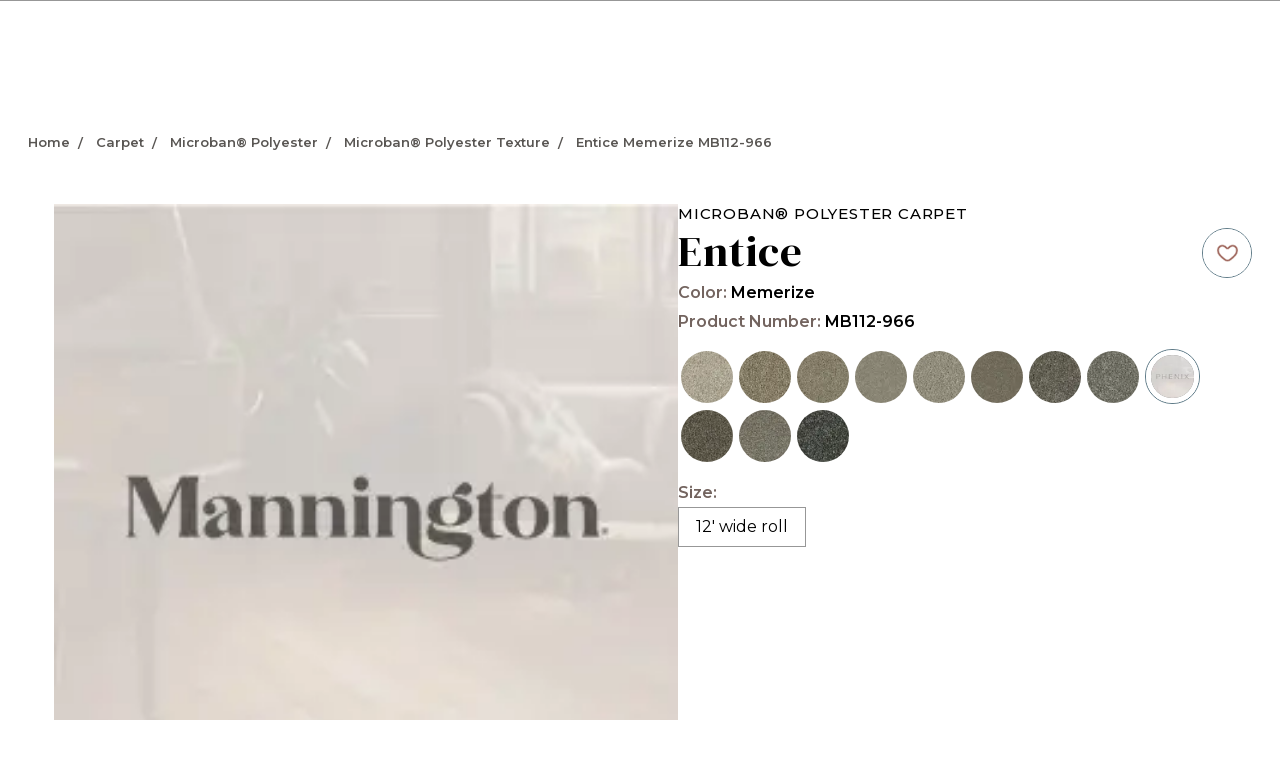

--- FILE ---
content_type: text/html; charset=utf-8
request_url: https://www.phenixflooring.com/phenix/products/carpet/microban-polyester/microban-polyester-texture/Entice/MB112-966
body_size: 21542
content:
<!DOCTYPE html><html lang="en"><head><meta charSet="utf-8"/><meta http-equiv="x-ua-compatible" content="ie=edge"/><meta name="viewport" content="width=device-width, initial-scale=1.0"/><link rel="preconnect" href="https://fonts.googleapis.com"/><link rel="preconnect" href="https://fonts.gstatic.com" crossorigin="true"/><meta name="content-env" content="master"/><title>Microban® Polyester Entice Memerize MB112-966 | Phenix</title><meta name="google-site-verification" content="NAWNbfVw47PArJM3ir0b6EpUgcFA9nQ-pGvdoXGLu3A"/><meta name="next-head-count" content="8"/><link href="/static/js/virtualdecorator/manningtonproductpagerenderer/All.css" rel="stylesheet"/><link rel="shortcut icon" href="/static/img/favicon-phenix.ico"/><link rel="preconnect" href="https://fonts.gstatic.com" crossorigin /><link rel="preload" href="/_next/static/css/a099f7341c9a4ecd.css" as="style"/><link rel="stylesheet" href="/_next/static/css/a099f7341c9a4ecd.css" data-n-g=""/><link rel="preload" href="/_next/static/css/46b89f19af9779a8.css" as="style"/><link rel="stylesheet" href="/_next/static/css/46b89f19af9779a8.css" data-n-p=""/><link rel="preload" href="/_next/static/css/fa838b2df54c7354.css" as="style"/><link rel="stylesheet" href="/_next/static/css/fa838b2df54c7354.css" data-n-p=""/><link rel="preload" href="/_next/static/css/2b7feca9a89cc56e.css" as="style"/><link rel="stylesheet" href="/_next/static/css/2b7feca9a89cc56e.css" data-n-p=""/><link rel="preload" href="/_next/static/css/912a2254f0d125a3.css" as="style"/><link rel="stylesheet" href="/_next/static/css/912a2254f0d125a3.css"/><link rel="preload" href="/_next/static/css/147cca5f02561ce3.css" as="style"/><link rel="stylesheet" href="/_next/static/css/147cca5f02561ce3.css"/><noscript data-n-css=""></noscript><script defer="" nomodule="" src="/_next/static/chunks/polyfills-c67a75d1b6f99dc8.js"></script><script defer="" src="/_next/static/chunks/2406.656b125ef0e7705a.js"></script><script src="/_next/static/chunks/webpack-50ed9c262286476c.js" defer=""></script><script src="/_next/static/chunks/framework-fee8a7e75612eda8.js" defer=""></script><script src="/_next/static/chunks/main-c086e013b6907165.js" defer=""></script><script src="/_next/static/chunks/pages/_app-288ee63e1eb021b7.js" defer=""></script><script src="/_next/static/chunks/03e9278c-ffcbc5d97c5d298e.js" defer=""></script><script src="/_next/static/chunks/2269e963-f7b2511c5b95ca84.js" defer=""></script><script src="/_next/static/chunks/fec483df-58fb307a1f3de163.js" defer=""></script><script src="/_next/static/chunks/7686-1126f3f8f61bba08.js" defer=""></script><script src="/_next/static/chunks/8261-f0fc7db990a7998a.js" defer=""></script><script src="/_next/static/chunks/1942-4ca4c2db8da7966e.js" defer=""></script><script src="/_next/static/chunks/855-80a89b6e0207e151.js" defer=""></script><script src="/_next/static/chunks/2938-ca9aa3e1b9f2f989.js" defer=""></script><script src="/_next/static/chunks/7463-8d0bfd21b17e804b.js" defer=""></script><script src="/_next/static/chunks/4218-d4a60cf949ea7a51.js" defer=""></script><script src="/_next/static/chunks/pages/%5Bmarket%5D/products/%5Bcategory%5D/%5Bcollection%5D/%5B...slug%5D-99cd3338b20bce88.js" defer=""></script><script src="/_next/static/JdTjz5467c2NRgh7QI0Lc/_buildManifest.js" defer=""></script><script src="/_next/static/JdTjz5467c2NRgh7QI0Lc/_ssgManifest.js" defer=""></script><style data-href="https://fonts.googleapis.com/css2?family=DM+Serif+Display:ital@0;1&family=Montserrat:ital,wght@0,100;0,200;0,300;0,400;0,500;0,600;0,700;0,800;0,900;1,100;1,200;1,300;1,400;1,500;1,600;1,700;1,800;1,900&display=swap">@font-face{font-family:'DM Serif Display';font-style:italic;font-weight:400;font-display:swap;src:url(https://fonts.gstatic.com/l/font?kit=-nFhOHM81r4j6k0gjAW3mujVU2B2G_Vx1A&skey=9b354e2f4705b58c&v=v17) format('woff')}@font-face{font-family:'DM Serif Display';font-style:normal;font-weight:400;font-display:swap;src:url(https://fonts.gstatic.com/l/font?kit=-nFnOHM81r4j6k0gjAW3mujVU2B2K_Q&skey=b35e2c4c711f6b3&v=v17) format('woff')}@font-face{font-family:'Montserrat';font-style:italic;font-weight:100;font-display:swap;src:url(https://fonts.gstatic.com/l/font?kit=JTUFjIg1_i6t8kCHKm459Wx7xQYXK0vOoz6jq6R8aXw&skey=2d3c1187d5eede0f&v=v31) format('woff')}@font-face{font-family:'Montserrat';font-style:italic;font-weight:200;font-display:swap;src:url(https://fonts.gstatic.com/l/font?kit=JTUFjIg1_i6t8kCHKm459Wx7xQYXK0vOoz6jqyR9aXw&skey=2d3c1187d5eede0f&v=v31) format('woff')}@font-face{font-family:'Montserrat';font-style:italic;font-weight:300;font-display:swap;src:url(https://fonts.gstatic.com/l/font?kit=JTUFjIg1_i6t8kCHKm459Wx7xQYXK0vOoz6jq_p9aXw&skey=2d3c1187d5eede0f&v=v31) format('woff')}@font-face{font-family:'Montserrat';font-style:italic;font-weight:400;font-display:swap;src:url(https://fonts.gstatic.com/l/font?kit=JTUFjIg1_i6t8kCHKm459Wx7xQYXK0vOoz6jq6R9aXw&skey=2d3c1187d5eede0f&v=v31) format('woff')}@font-face{font-family:'Montserrat';font-style:italic;font-weight:500;font-display:swap;src:url(https://fonts.gstatic.com/l/font?kit=JTUFjIg1_i6t8kCHKm459Wx7xQYXK0vOoz6jq5Z9aXw&skey=2d3c1187d5eede0f&v=v31) format('woff')}@font-face{font-family:'Montserrat';font-style:italic;font-weight:600;font-display:swap;src:url(https://fonts.gstatic.com/l/font?kit=JTUFjIg1_i6t8kCHKm459Wx7xQYXK0vOoz6jq3p6aXw&skey=2d3c1187d5eede0f&v=v31) format('woff')}@font-face{font-family:'Montserrat';font-style:italic;font-weight:700;font-display:swap;src:url(https://fonts.gstatic.com/l/font?kit=JTUFjIg1_i6t8kCHKm459Wx7xQYXK0vOoz6jq0N6aXw&skey=2d3c1187d5eede0f&v=v31) format('woff')}@font-face{font-family:'Montserrat';font-style:italic;font-weight:800;font-display:swap;src:url(https://fonts.gstatic.com/l/font?kit=JTUFjIg1_i6t8kCHKm459Wx7xQYXK0vOoz6jqyR6aXw&skey=2d3c1187d5eede0f&v=v31) format('woff')}@font-face{font-family:'Montserrat';font-style:italic;font-weight:900;font-display:swap;src:url(https://fonts.gstatic.com/l/font?kit=JTUFjIg1_i6t8kCHKm459Wx7xQYXK0vOoz6jqw16aXw&skey=2d3c1187d5eede0f&v=v31) format('woff')}@font-face{font-family:'Montserrat';font-style:normal;font-weight:100;font-display:swap;src:url(https://fonts.gstatic.com/l/font?kit=JTUHjIg1_i6t8kCHKm4532VJOt5-QNFgpCtr6Uw9&skey=7bc19f711c0de8f&v=v31) format('woff')}@font-face{font-family:'Montserrat';font-style:normal;font-weight:200;font-display:swap;src:url(https://fonts.gstatic.com/l/font?kit=JTUHjIg1_i6t8kCHKm4532VJOt5-QNFgpCvr6Ew9&skey=7bc19f711c0de8f&v=v31) format('woff')}@font-face{font-family:'Montserrat';font-style:normal;font-weight:300;font-display:swap;src:url(https://fonts.gstatic.com/l/font?kit=JTUHjIg1_i6t8kCHKm4532VJOt5-QNFgpCs16Ew9&skey=7bc19f711c0de8f&v=v31) format('woff')}@font-face{font-family:'Montserrat';font-style:normal;font-weight:400;font-display:swap;src:url(https://fonts.gstatic.com/l/font?kit=JTUHjIg1_i6t8kCHKm4532VJOt5-QNFgpCtr6Ew9&skey=7bc19f711c0de8f&v=v31) format('woff')}@font-face{font-family:'Montserrat';font-style:normal;font-weight:500;font-display:swap;src:url(https://fonts.gstatic.com/l/font?kit=JTUHjIg1_i6t8kCHKm4532VJOt5-QNFgpCtZ6Ew9&skey=7bc19f711c0de8f&v=v31) format('woff')}@font-face{font-family:'Montserrat';font-style:normal;font-weight:600;font-display:swap;src:url(https://fonts.gstatic.com/l/font?kit=JTUHjIg1_i6t8kCHKm4532VJOt5-QNFgpCu170w9&skey=7bc19f711c0de8f&v=v31) format('woff')}@font-face{font-family:'Montserrat';font-style:normal;font-weight:700;font-display:swap;src:url(https://fonts.gstatic.com/l/font?kit=JTUHjIg1_i6t8kCHKm4532VJOt5-QNFgpCuM70w9&skey=7bc19f711c0de8f&v=v31) format('woff')}@font-face{font-family:'Montserrat';font-style:normal;font-weight:800;font-display:swap;src:url(https://fonts.gstatic.com/l/font?kit=JTUHjIg1_i6t8kCHKm4532VJOt5-QNFgpCvr70w9&skey=7bc19f711c0de8f&v=v31) format('woff')}@font-face{font-family:'Montserrat';font-style:normal;font-weight:900;font-display:swap;src:url(https://fonts.gstatic.com/l/font?kit=JTUHjIg1_i6t8kCHKm4532VJOt5-QNFgpCvC70w9&skey=7bc19f711c0de8f&v=v31) format('woff')}@font-face{font-family:'DM Serif Display';font-style:italic;font-weight:400;font-display:swap;src:url(https://fonts.gstatic.com/s/dmserifdisplay/v17/-nFhOHM81r4j6k0gjAW3mujVU2B2G_VB3vD2xWr53BJl.woff2) format('woff2');unicode-range:U+0100-02BA,U+02BD-02C5,U+02C7-02CC,U+02CE-02D7,U+02DD-02FF,U+0304,U+0308,U+0329,U+1D00-1DBF,U+1E00-1E9F,U+1EF2-1EFF,U+2020,U+20A0-20AB,U+20AD-20C0,U+2113,U+2C60-2C7F,U+A720-A7FF}@font-face{font-family:'DM Serif Display';font-style:italic;font-weight:400;font-display:swap;src:url(https://fonts.gstatic.com/s/dmserifdisplay/v17/-nFhOHM81r4j6k0gjAW3mujVU2B2G_VB0PD2xWr53A.woff2) format('woff2');unicode-range:U+0000-00FF,U+0131,U+0152-0153,U+02BB-02BC,U+02C6,U+02DA,U+02DC,U+0304,U+0308,U+0329,U+2000-206F,U+20AC,U+2122,U+2191,U+2193,U+2212,U+2215,U+FEFF,U+FFFD}@font-face{font-family:'DM Serif Display';font-style:normal;font-weight:400;font-display:swap;src:url(https://fonts.gstatic.com/s/dmserifdisplay/v17/-nFnOHM81r4j6k0gjAW3mujVU2B2G_5x0vrx52jJ3Q.woff2) format('woff2');unicode-range:U+0100-02BA,U+02BD-02C5,U+02C7-02CC,U+02CE-02D7,U+02DD-02FF,U+0304,U+0308,U+0329,U+1D00-1DBF,U+1E00-1E9F,U+1EF2-1EFF,U+2020,U+20A0-20AB,U+20AD-20C0,U+2113,U+2C60-2C7F,U+A720-A7FF}@font-face{font-family:'DM Serif Display';font-style:normal;font-weight:400;font-display:swap;src:url(https://fonts.gstatic.com/s/dmserifdisplay/v17/-nFnOHM81r4j6k0gjAW3mujVU2B2G_Bx0vrx52g.woff2) format('woff2');unicode-range:U+0000-00FF,U+0131,U+0152-0153,U+02BB-02BC,U+02C6,U+02DA,U+02DC,U+0304,U+0308,U+0329,U+2000-206F,U+20AC,U+2122,U+2191,U+2193,U+2212,U+2215,U+FEFF,U+FFFD}@font-face{font-family:'Montserrat';font-style:italic;font-weight:100;font-display:swap;src:url(https://fonts.gstatic.com/s/montserrat/v31/JTUQjIg1_i6t8kCHKm459WxRxC7m0dR9pBOi.woff2) format('woff2');unicode-range:U+0460-052F,U+1C80-1C8A,U+20B4,U+2DE0-2DFF,U+A640-A69F,U+FE2E-FE2F}@font-face{font-family:'Montserrat';font-style:italic;font-weight:100;font-display:swap;src:url(https://fonts.gstatic.com/s/montserrat/v31/JTUQjIg1_i6t8kCHKm459WxRzS7m0dR9pBOi.woff2) format('woff2');unicode-range:U+0301,U+0400-045F,U+0490-0491,U+04B0-04B1,U+2116}@font-face{font-family:'Montserrat';font-style:italic;font-weight:100;font-display:swap;src:url(https://fonts.gstatic.com/s/montserrat/v31/JTUQjIg1_i6t8kCHKm459WxRxi7m0dR9pBOi.woff2) format('woff2');unicode-range:U+0102-0103,U+0110-0111,U+0128-0129,U+0168-0169,U+01A0-01A1,U+01AF-01B0,U+0300-0301,U+0303-0304,U+0308-0309,U+0323,U+0329,U+1EA0-1EF9,U+20AB}@font-face{font-family:'Montserrat';font-style:italic;font-weight:100;font-display:swap;src:url(https://fonts.gstatic.com/s/montserrat/v31/JTUQjIg1_i6t8kCHKm459WxRxy7m0dR9pBOi.woff2) format('woff2');unicode-range:U+0100-02BA,U+02BD-02C5,U+02C7-02CC,U+02CE-02D7,U+02DD-02FF,U+0304,U+0308,U+0329,U+1D00-1DBF,U+1E00-1E9F,U+1EF2-1EFF,U+2020,U+20A0-20AB,U+20AD-20C0,U+2113,U+2C60-2C7F,U+A720-A7FF}@font-face{font-family:'Montserrat';font-style:italic;font-weight:100;font-display:swap;src:url(https://fonts.gstatic.com/s/montserrat/v31/JTUQjIg1_i6t8kCHKm459WxRyS7m0dR9pA.woff2) format('woff2');unicode-range:U+0000-00FF,U+0131,U+0152-0153,U+02BB-02BC,U+02C6,U+02DA,U+02DC,U+0304,U+0308,U+0329,U+2000-206F,U+20AC,U+2122,U+2191,U+2193,U+2212,U+2215,U+FEFF,U+FFFD}@font-face{font-family:'Montserrat';font-style:italic;font-weight:200;font-display:swap;src:url(https://fonts.gstatic.com/s/montserrat/v31/JTUQjIg1_i6t8kCHKm459WxRxC7m0dR9pBOi.woff2) format('woff2');unicode-range:U+0460-052F,U+1C80-1C8A,U+20B4,U+2DE0-2DFF,U+A640-A69F,U+FE2E-FE2F}@font-face{font-family:'Montserrat';font-style:italic;font-weight:200;font-display:swap;src:url(https://fonts.gstatic.com/s/montserrat/v31/JTUQjIg1_i6t8kCHKm459WxRzS7m0dR9pBOi.woff2) format('woff2');unicode-range:U+0301,U+0400-045F,U+0490-0491,U+04B0-04B1,U+2116}@font-face{font-family:'Montserrat';font-style:italic;font-weight:200;font-display:swap;src:url(https://fonts.gstatic.com/s/montserrat/v31/JTUQjIg1_i6t8kCHKm459WxRxi7m0dR9pBOi.woff2) format('woff2');unicode-range:U+0102-0103,U+0110-0111,U+0128-0129,U+0168-0169,U+01A0-01A1,U+01AF-01B0,U+0300-0301,U+0303-0304,U+0308-0309,U+0323,U+0329,U+1EA0-1EF9,U+20AB}@font-face{font-family:'Montserrat';font-style:italic;font-weight:200;font-display:swap;src:url(https://fonts.gstatic.com/s/montserrat/v31/JTUQjIg1_i6t8kCHKm459WxRxy7m0dR9pBOi.woff2) format('woff2');unicode-range:U+0100-02BA,U+02BD-02C5,U+02C7-02CC,U+02CE-02D7,U+02DD-02FF,U+0304,U+0308,U+0329,U+1D00-1DBF,U+1E00-1E9F,U+1EF2-1EFF,U+2020,U+20A0-20AB,U+20AD-20C0,U+2113,U+2C60-2C7F,U+A720-A7FF}@font-face{font-family:'Montserrat';font-style:italic;font-weight:200;font-display:swap;src:url(https://fonts.gstatic.com/s/montserrat/v31/JTUQjIg1_i6t8kCHKm459WxRyS7m0dR9pA.woff2) format('woff2');unicode-range:U+0000-00FF,U+0131,U+0152-0153,U+02BB-02BC,U+02C6,U+02DA,U+02DC,U+0304,U+0308,U+0329,U+2000-206F,U+20AC,U+2122,U+2191,U+2193,U+2212,U+2215,U+FEFF,U+FFFD}@font-face{font-family:'Montserrat';font-style:italic;font-weight:300;font-display:swap;src:url(https://fonts.gstatic.com/s/montserrat/v31/JTUQjIg1_i6t8kCHKm459WxRxC7m0dR9pBOi.woff2) format('woff2');unicode-range:U+0460-052F,U+1C80-1C8A,U+20B4,U+2DE0-2DFF,U+A640-A69F,U+FE2E-FE2F}@font-face{font-family:'Montserrat';font-style:italic;font-weight:300;font-display:swap;src:url(https://fonts.gstatic.com/s/montserrat/v31/JTUQjIg1_i6t8kCHKm459WxRzS7m0dR9pBOi.woff2) format('woff2');unicode-range:U+0301,U+0400-045F,U+0490-0491,U+04B0-04B1,U+2116}@font-face{font-family:'Montserrat';font-style:italic;font-weight:300;font-display:swap;src:url(https://fonts.gstatic.com/s/montserrat/v31/JTUQjIg1_i6t8kCHKm459WxRxi7m0dR9pBOi.woff2) format('woff2');unicode-range:U+0102-0103,U+0110-0111,U+0128-0129,U+0168-0169,U+01A0-01A1,U+01AF-01B0,U+0300-0301,U+0303-0304,U+0308-0309,U+0323,U+0329,U+1EA0-1EF9,U+20AB}@font-face{font-family:'Montserrat';font-style:italic;font-weight:300;font-display:swap;src:url(https://fonts.gstatic.com/s/montserrat/v31/JTUQjIg1_i6t8kCHKm459WxRxy7m0dR9pBOi.woff2) format('woff2');unicode-range:U+0100-02BA,U+02BD-02C5,U+02C7-02CC,U+02CE-02D7,U+02DD-02FF,U+0304,U+0308,U+0329,U+1D00-1DBF,U+1E00-1E9F,U+1EF2-1EFF,U+2020,U+20A0-20AB,U+20AD-20C0,U+2113,U+2C60-2C7F,U+A720-A7FF}@font-face{font-family:'Montserrat';font-style:italic;font-weight:300;font-display:swap;src:url(https://fonts.gstatic.com/s/montserrat/v31/JTUQjIg1_i6t8kCHKm459WxRyS7m0dR9pA.woff2) format('woff2');unicode-range:U+0000-00FF,U+0131,U+0152-0153,U+02BB-02BC,U+02C6,U+02DA,U+02DC,U+0304,U+0308,U+0329,U+2000-206F,U+20AC,U+2122,U+2191,U+2193,U+2212,U+2215,U+FEFF,U+FFFD}@font-face{font-family:'Montserrat';font-style:italic;font-weight:400;font-display:swap;src:url(https://fonts.gstatic.com/s/montserrat/v31/JTUQjIg1_i6t8kCHKm459WxRxC7m0dR9pBOi.woff2) format('woff2');unicode-range:U+0460-052F,U+1C80-1C8A,U+20B4,U+2DE0-2DFF,U+A640-A69F,U+FE2E-FE2F}@font-face{font-family:'Montserrat';font-style:italic;font-weight:400;font-display:swap;src:url(https://fonts.gstatic.com/s/montserrat/v31/JTUQjIg1_i6t8kCHKm459WxRzS7m0dR9pBOi.woff2) format('woff2');unicode-range:U+0301,U+0400-045F,U+0490-0491,U+04B0-04B1,U+2116}@font-face{font-family:'Montserrat';font-style:italic;font-weight:400;font-display:swap;src:url(https://fonts.gstatic.com/s/montserrat/v31/JTUQjIg1_i6t8kCHKm459WxRxi7m0dR9pBOi.woff2) format('woff2');unicode-range:U+0102-0103,U+0110-0111,U+0128-0129,U+0168-0169,U+01A0-01A1,U+01AF-01B0,U+0300-0301,U+0303-0304,U+0308-0309,U+0323,U+0329,U+1EA0-1EF9,U+20AB}@font-face{font-family:'Montserrat';font-style:italic;font-weight:400;font-display:swap;src:url(https://fonts.gstatic.com/s/montserrat/v31/JTUQjIg1_i6t8kCHKm459WxRxy7m0dR9pBOi.woff2) format('woff2');unicode-range:U+0100-02BA,U+02BD-02C5,U+02C7-02CC,U+02CE-02D7,U+02DD-02FF,U+0304,U+0308,U+0329,U+1D00-1DBF,U+1E00-1E9F,U+1EF2-1EFF,U+2020,U+20A0-20AB,U+20AD-20C0,U+2113,U+2C60-2C7F,U+A720-A7FF}@font-face{font-family:'Montserrat';font-style:italic;font-weight:400;font-display:swap;src:url(https://fonts.gstatic.com/s/montserrat/v31/JTUQjIg1_i6t8kCHKm459WxRyS7m0dR9pA.woff2) format('woff2');unicode-range:U+0000-00FF,U+0131,U+0152-0153,U+02BB-02BC,U+02C6,U+02DA,U+02DC,U+0304,U+0308,U+0329,U+2000-206F,U+20AC,U+2122,U+2191,U+2193,U+2212,U+2215,U+FEFF,U+FFFD}@font-face{font-family:'Montserrat';font-style:italic;font-weight:500;font-display:swap;src:url(https://fonts.gstatic.com/s/montserrat/v31/JTUQjIg1_i6t8kCHKm459WxRxC7m0dR9pBOi.woff2) format('woff2');unicode-range:U+0460-052F,U+1C80-1C8A,U+20B4,U+2DE0-2DFF,U+A640-A69F,U+FE2E-FE2F}@font-face{font-family:'Montserrat';font-style:italic;font-weight:500;font-display:swap;src:url(https://fonts.gstatic.com/s/montserrat/v31/JTUQjIg1_i6t8kCHKm459WxRzS7m0dR9pBOi.woff2) format('woff2');unicode-range:U+0301,U+0400-045F,U+0490-0491,U+04B0-04B1,U+2116}@font-face{font-family:'Montserrat';font-style:italic;font-weight:500;font-display:swap;src:url(https://fonts.gstatic.com/s/montserrat/v31/JTUQjIg1_i6t8kCHKm459WxRxi7m0dR9pBOi.woff2) format('woff2');unicode-range:U+0102-0103,U+0110-0111,U+0128-0129,U+0168-0169,U+01A0-01A1,U+01AF-01B0,U+0300-0301,U+0303-0304,U+0308-0309,U+0323,U+0329,U+1EA0-1EF9,U+20AB}@font-face{font-family:'Montserrat';font-style:italic;font-weight:500;font-display:swap;src:url(https://fonts.gstatic.com/s/montserrat/v31/JTUQjIg1_i6t8kCHKm459WxRxy7m0dR9pBOi.woff2) format('woff2');unicode-range:U+0100-02BA,U+02BD-02C5,U+02C7-02CC,U+02CE-02D7,U+02DD-02FF,U+0304,U+0308,U+0329,U+1D00-1DBF,U+1E00-1E9F,U+1EF2-1EFF,U+2020,U+20A0-20AB,U+20AD-20C0,U+2113,U+2C60-2C7F,U+A720-A7FF}@font-face{font-family:'Montserrat';font-style:italic;font-weight:500;font-display:swap;src:url(https://fonts.gstatic.com/s/montserrat/v31/JTUQjIg1_i6t8kCHKm459WxRyS7m0dR9pA.woff2) format('woff2');unicode-range:U+0000-00FF,U+0131,U+0152-0153,U+02BB-02BC,U+02C6,U+02DA,U+02DC,U+0304,U+0308,U+0329,U+2000-206F,U+20AC,U+2122,U+2191,U+2193,U+2212,U+2215,U+FEFF,U+FFFD}@font-face{font-family:'Montserrat';font-style:italic;font-weight:600;font-display:swap;src:url(https://fonts.gstatic.com/s/montserrat/v31/JTUQjIg1_i6t8kCHKm459WxRxC7m0dR9pBOi.woff2) format('woff2');unicode-range:U+0460-052F,U+1C80-1C8A,U+20B4,U+2DE0-2DFF,U+A640-A69F,U+FE2E-FE2F}@font-face{font-family:'Montserrat';font-style:italic;font-weight:600;font-display:swap;src:url(https://fonts.gstatic.com/s/montserrat/v31/JTUQjIg1_i6t8kCHKm459WxRzS7m0dR9pBOi.woff2) format('woff2');unicode-range:U+0301,U+0400-045F,U+0490-0491,U+04B0-04B1,U+2116}@font-face{font-family:'Montserrat';font-style:italic;font-weight:600;font-display:swap;src:url(https://fonts.gstatic.com/s/montserrat/v31/JTUQjIg1_i6t8kCHKm459WxRxi7m0dR9pBOi.woff2) format('woff2');unicode-range:U+0102-0103,U+0110-0111,U+0128-0129,U+0168-0169,U+01A0-01A1,U+01AF-01B0,U+0300-0301,U+0303-0304,U+0308-0309,U+0323,U+0329,U+1EA0-1EF9,U+20AB}@font-face{font-family:'Montserrat';font-style:italic;font-weight:600;font-display:swap;src:url(https://fonts.gstatic.com/s/montserrat/v31/JTUQjIg1_i6t8kCHKm459WxRxy7m0dR9pBOi.woff2) format('woff2');unicode-range:U+0100-02BA,U+02BD-02C5,U+02C7-02CC,U+02CE-02D7,U+02DD-02FF,U+0304,U+0308,U+0329,U+1D00-1DBF,U+1E00-1E9F,U+1EF2-1EFF,U+2020,U+20A0-20AB,U+20AD-20C0,U+2113,U+2C60-2C7F,U+A720-A7FF}@font-face{font-family:'Montserrat';font-style:italic;font-weight:600;font-display:swap;src:url(https://fonts.gstatic.com/s/montserrat/v31/JTUQjIg1_i6t8kCHKm459WxRyS7m0dR9pA.woff2) format('woff2');unicode-range:U+0000-00FF,U+0131,U+0152-0153,U+02BB-02BC,U+02C6,U+02DA,U+02DC,U+0304,U+0308,U+0329,U+2000-206F,U+20AC,U+2122,U+2191,U+2193,U+2212,U+2215,U+FEFF,U+FFFD}@font-face{font-family:'Montserrat';font-style:italic;font-weight:700;font-display:swap;src:url(https://fonts.gstatic.com/s/montserrat/v31/JTUQjIg1_i6t8kCHKm459WxRxC7m0dR9pBOi.woff2) format('woff2');unicode-range:U+0460-052F,U+1C80-1C8A,U+20B4,U+2DE0-2DFF,U+A640-A69F,U+FE2E-FE2F}@font-face{font-family:'Montserrat';font-style:italic;font-weight:700;font-display:swap;src:url(https://fonts.gstatic.com/s/montserrat/v31/JTUQjIg1_i6t8kCHKm459WxRzS7m0dR9pBOi.woff2) format('woff2');unicode-range:U+0301,U+0400-045F,U+0490-0491,U+04B0-04B1,U+2116}@font-face{font-family:'Montserrat';font-style:italic;font-weight:700;font-display:swap;src:url(https://fonts.gstatic.com/s/montserrat/v31/JTUQjIg1_i6t8kCHKm459WxRxi7m0dR9pBOi.woff2) format('woff2');unicode-range:U+0102-0103,U+0110-0111,U+0128-0129,U+0168-0169,U+01A0-01A1,U+01AF-01B0,U+0300-0301,U+0303-0304,U+0308-0309,U+0323,U+0329,U+1EA0-1EF9,U+20AB}@font-face{font-family:'Montserrat';font-style:italic;font-weight:700;font-display:swap;src:url(https://fonts.gstatic.com/s/montserrat/v31/JTUQjIg1_i6t8kCHKm459WxRxy7m0dR9pBOi.woff2) format('woff2');unicode-range:U+0100-02BA,U+02BD-02C5,U+02C7-02CC,U+02CE-02D7,U+02DD-02FF,U+0304,U+0308,U+0329,U+1D00-1DBF,U+1E00-1E9F,U+1EF2-1EFF,U+2020,U+20A0-20AB,U+20AD-20C0,U+2113,U+2C60-2C7F,U+A720-A7FF}@font-face{font-family:'Montserrat';font-style:italic;font-weight:700;font-display:swap;src:url(https://fonts.gstatic.com/s/montserrat/v31/JTUQjIg1_i6t8kCHKm459WxRyS7m0dR9pA.woff2) format('woff2');unicode-range:U+0000-00FF,U+0131,U+0152-0153,U+02BB-02BC,U+02C6,U+02DA,U+02DC,U+0304,U+0308,U+0329,U+2000-206F,U+20AC,U+2122,U+2191,U+2193,U+2212,U+2215,U+FEFF,U+FFFD}@font-face{font-family:'Montserrat';font-style:italic;font-weight:800;font-display:swap;src:url(https://fonts.gstatic.com/s/montserrat/v31/JTUQjIg1_i6t8kCHKm459WxRxC7m0dR9pBOi.woff2) format('woff2');unicode-range:U+0460-052F,U+1C80-1C8A,U+20B4,U+2DE0-2DFF,U+A640-A69F,U+FE2E-FE2F}@font-face{font-family:'Montserrat';font-style:italic;font-weight:800;font-display:swap;src:url(https://fonts.gstatic.com/s/montserrat/v31/JTUQjIg1_i6t8kCHKm459WxRzS7m0dR9pBOi.woff2) format('woff2');unicode-range:U+0301,U+0400-045F,U+0490-0491,U+04B0-04B1,U+2116}@font-face{font-family:'Montserrat';font-style:italic;font-weight:800;font-display:swap;src:url(https://fonts.gstatic.com/s/montserrat/v31/JTUQjIg1_i6t8kCHKm459WxRxi7m0dR9pBOi.woff2) format('woff2');unicode-range:U+0102-0103,U+0110-0111,U+0128-0129,U+0168-0169,U+01A0-01A1,U+01AF-01B0,U+0300-0301,U+0303-0304,U+0308-0309,U+0323,U+0329,U+1EA0-1EF9,U+20AB}@font-face{font-family:'Montserrat';font-style:italic;font-weight:800;font-display:swap;src:url(https://fonts.gstatic.com/s/montserrat/v31/JTUQjIg1_i6t8kCHKm459WxRxy7m0dR9pBOi.woff2) format('woff2');unicode-range:U+0100-02BA,U+02BD-02C5,U+02C7-02CC,U+02CE-02D7,U+02DD-02FF,U+0304,U+0308,U+0329,U+1D00-1DBF,U+1E00-1E9F,U+1EF2-1EFF,U+2020,U+20A0-20AB,U+20AD-20C0,U+2113,U+2C60-2C7F,U+A720-A7FF}@font-face{font-family:'Montserrat';font-style:italic;font-weight:800;font-display:swap;src:url(https://fonts.gstatic.com/s/montserrat/v31/JTUQjIg1_i6t8kCHKm459WxRyS7m0dR9pA.woff2) format('woff2');unicode-range:U+0000-00FF,U+0131,U+0152-0153,U+02BB-02BC,U+02C6,U+02DA,U+02DC,U+0304,U+0308,U+0329,U+2000-206F,U+20AC,U+2122,U+2191,U+2193,U+2212,U+2215,U+FEFF,U+FFFD}@font-face{font-family:'Montserrat';font-style:italic;font-weight:900;font-display:swap;src:url(https://fonts.gstatic.com/s/montserrat/v31/JTUQjIg1_i6t8kCHKm459WxRxC7m0dR9pBOi.woff2) format('woff2');unicode-range:U+0460-052F,U+1C80-1C8A,U+20B4,U+2DE0-2DFF,U+A640-A69F,U+FE2E-FE2F}@font-face{font-family:'Montserrat';font-style:italic;font-weight:900;font-display:swap;src:url(https://fonts.gstatic.com/s/montserrat/v31/JTUQjIg1_i6t8kCHKm459WxRzS7m0dR9pBOi.woff2) format('woff2');unicode-range:U+0301,U+0400-045F,U+0490-0491,U+04B0-04B1,U+2116}@font-face{font-family:'Montserrat';font-style:italic;font-weight:900;font-display:swap;src:url(https://fonts.gstatic.com/s/montserrat/v31/JTUQjIg1_i6t8kCHKm459WxRxi7m0dR9pBOi.woff2) format('woff2');unicode-range:U+0102-0103,U+0110-0111,U+0128-0129,U+0168-0169,U+01A0-01A1,U+01AF-01B0,U+0300-0301,U+0303-0304,U+0308-0309,U+0323,U+0329,U+1EA0-1EF9,U+20AB}@font-face{font-family:'Montserrat';font-style:italic;font-weight:900;font-display:swap;src:url(https://fonts.gstatic.com/s/montserrat/v31/JTUQjIg1_i6t8kCHKm459WxRxy7m0dR9pBOi.woff2) format('woff2');unicode-range:U+0100-02BA,U+02BD-02C5,U+02C7-02CC,U+02CE-02D7,U+02DD-02FF,U+0304,U+0308,U+0329,U+1D00-1DBF,U+1E00-1E9F,U+1EF2-1EFF,U+2020,U+20A0-20AB,U+20AD-20C0,U+2113,U+2C60-2C7F,U+A720-A7FF}@font-face{font-family:'Montserrat';font-style:italic;font-weight:900;font-display:swap;src:url(https://fonts.gstatic.com/s/montserrat/v31/JTUQjIg1_i6t8kCHKm459WxRyS7m0dR9pA.woff2) format('woff2');unicode-range:U+0000-00FF,U+0131,U+0152-0153,U+02BB-02BC,U+02C6,U+02DA,U+02DC,U+0304,U+0308,U+0329,U+2000-206F,U+20AC,U+2122,U+2191,U+2193,U+2212,U+2215,U+FEFF,U+FFFD}@font-face{font-family:'Montserrat';font-style:normal;font-weight:100;font-display:swap;src:url(https://fonts.gstatic.com/s/montserrat/v31/JTUSjIg1_i6t8kCHKm459WRhyyTh89ZNpQ.woff2) format('woff2');unicode-range:U+0460-052F,U+1C80-1C8A,U+20B4,U+2DE0-2DFF,U+A640-A69F,U+FE2E-FE2F}@font-face{font-family:'Montserrat';font-style:normal;font-weight:100;font-display:swap;src:url(https://fonts.gstatic.com/s/montserrat/v31/JTUSjIg1_i6t8kCHKm459W1hyyTh89ZNpQ.woff2) format('woff2');unicode-range:U+0301,U+0400-045F,U+0490-0491,U+04B0-04B1,U+2116}@font-face{font-family:'Montserrat';font-style:normal;font-weight:100;font-display:swap;src:url(https://fonts.gstatic.com/s/montserrat/v31/JTUSjIg1_i6t8kCHKm459WZhyyTh89ZNpQ.woff2) format('woff2');unicode-range:U+0102-0103,U+0110-0111,U+0128-0129,U+0168-0169,U+01A0-01A1,U+01AF-01B0,U+0300-0301,U+0303-0304,U+0308-0309,U+0323,U+0329,U+1EA0-1EF9,U+20AB}@font-face{font-family:'Montserrat';font-style:normal;font-weight:100;font-display:swap;src:url(https://fonts.gstatic.com/s/montserrat/v31/JTUSjIg1_i6t8kCHKm459WdhyyTh89ZNpQ.woff2) format('woff2');unicode-range:U+0100-02BA,U+02BD-02C5,U+02C7-02CC,U+02CE-02D7,U+02DD-02FF,U+0304,U+0308,U+0329,U+1D00-1DBF,U+1E00-1E9F,U+1EF2-1EFF,U+2020,U+20A0-20AB,U+20AD-20C0,U+2113,U+2C60-2C7F,U+A720-A7FF}@font-face{font-family:'Montserrat';font-style:normal;font-weight:100;font-display:swap;src:url(https://fonts.gstatic.com/s/montserrat/v31/JTUSjIg1_i6t8kCHKm459WlhyyTh89Y.woff2) format('woff2');unicode-range:U+0000-00FF,U+0131,U+0152-0153,U+02BB-02BC,U+02C6,U+02DA,U+02DC,U+0304,U+0308,U+0329,U+2000-206F,U+20AC,U+2122,U+2191,U+2193,U+2212,U+2215,U+FEFF,U+FFFD}@font-face{font-family:'Montserrat';font-style:normal;font-weight:200;font-display:swap;src:url(https://fonts.gstatic.com/s/montserrat/v31/JTUSjIg1_i6t8kCHKm459WRhyyTh89ZNpQ.woff2) format('woff2');unicode-range:U+0460-052F,U+1C80-1C8A,U+20B4,U+2DE0-2DFF,U+A640-A69F,U+FE2E-FE2F}@font-face{font-family:'Montserrat';font-style:normal;font-weight:200;font-display:swap;src:url(https://fonts.gstatic.com/s/montserrat/v31/JTUSjIg1_i6t8kCHKm459W1hyyTh89ZNpQ.woff2) format('woff2');unicode-range:U+0301,U+0400-045F,U+0490-0491,U+04B0-04B1,U+2116}@font-face{font-family:'Montserrat';font-style:normal;font-weight:200;font-display:swap;src:url(https://fonts.gstatic.com/s/montserrat/v31/JTUSjIg1_i6t8kCHKm459WZhyyTh89ZNpQ.woff2) format('woff2');unicode-range:U+0102-0103,U+0110-0111,U+0128-0129,U+0168-0169,U+01A0-01A1,U+01AF-01B0,U+0300-0301,U+0303-0304,U+0308-0309,U+0323,U+0329,U+1EA0-1EF9,U+20AB}@font-face{font-family:'Montserrat';font-style:normal;font-weight:200;font-display:swap;src:url(https://fonts.gstatic.com/s/montserrat/v31/JTUSjIg1_i6t8kCHKm459WdhyyTh89ZNpQ.woff2) format('woff2');unicode-range:U+0100-02BA,U+02BD-02C5,U+02C7-02CC,U+02CE-02D7,U+02DD-02FF,U+0304,U+0308,U+0329,U+1D00-1DBF,U+1E00-1E9F,U+1EF2-1EFF,U+2020,U+20A0-20AB,U+20AD-20C0,U+2113,U+2C60-2C7F,U+A720-A7FF}@font-face{font-family:'Montserrat';font-style:normal;font-weight:200;font-display:swap;src:url(https://fonts.gstatic.com/s/montserrat/v31/JTUSjIg1_i6t8kCHKm459WlhyyTh89Y.woff2) format('woff2');unicode-range:U+0000-00FF,U+0131,U+0152-0153,U+02BB-02BC,U+02C6,U+02DA,U+02DC,U+0304,U+0308,U+0329,U+2000-206F,U+20AC,U+2122,U+2191,U+2193,U+2212,U+2215,U+FEFF,U+FFFD}@font-face{font-family:'Montserrat';font-style:normal;font-weight:300;font-display:swap;src:url(https://fonts.gstatic.com/s/montserrat/v31/JTUSjIg1_i6t8kCHKm459WRhyyTh89ZNpQ.woff2) format('woff2');unicode-range:U+0460-052F,U+1C80-1C8A,U+20B4,U+2DE0-2DFF,U+A640-A69F,U+FE2E-FE2F}@font-face{font-family:'Montserrat';font-style:normal;font-weight:300;font-display:swap;src:url(https://fonts.gstatic.com/s/montserrat/v31/JTUSjIg1_i6t8kCHKm459W1hyyTh89ZNpQ.woff2) format('woff2');unicode-range:U+0301,U+0400-045F,U+0490-0491,U+04B0-04B1,U+2116}@font-face{font-family:'Montserrat';font-style:normal;font-weight:300;font-display:swap;src:url(https://fonts.gstatic.com/s/montserrat/v31/JTUSjIg1_i6t8kCHKm459WZhyyTh89ZNpQ.woff2) format('woff2');unicode-range:U+0102-0103,U+0110-0111,U+0128-0129,U+0168-0169,U+01A0-01A1,U+01AF-01B0,U+0300-0301,U+0303-0304,U+0308-0309,U+0323,U+0329,U+1EA0-1EF9,U+20AB}@font-face{font-family:'Montserrat';font-style:normal;font-weight:300;font-display:swap;src:url(https://fonts.gstatic.com/s/montserrat/v31/JTUSjIg1_i6t8kCHKm459WdhyyTh89ZNpQ.woff2) format('woff2');unicode-range:U+0100-02BA,U+02BD-02C5,U+02C7-02CC,U+02CE-02D7,U+02DD-02FF,U+0304,U+0308,U+0329,U+1D00-1DBF,U+1E00-1E9F,U+1EF2-1EFF,U+2020,U+20A0-20AB,U+20AD-20C0,U+2113,U+2C60-2C7F,U+A720-A7FF}@font-face{font-family:'Montserrat';font-style:normal;font-weight:300;font-display:swap;src:url(https://fonts.gstatic.com/s/montserrat/v31/JTUSjIg1_i6t8kCHKm459WlhyyTh89Y.woff2) format('woff2');unicode-range:U+0000-00FF,U+0131,U+0152-0153,U+02BB-02BC,U+02C6,U+02DA,U+02DC,U+0304,U+0308,U+0329,U+2000-206F,U+20AC,U+2122,U+2191,U+2193,U+2212,U+2215,U+FEFF,U+FFFD}@font-face{font-family:'Montserrat';font-style:normal;font-weight:400;font-display:swap;src:url(https://fonts.gstatic.com/s/montserrat/v31/JTUSjIg1_i6t8kCHKm459WRhyyTh89ZNpQ.woff2) format('woff2');unicode-range:U+0460-052F,U+1C80-1C8A,U+20B4,U+2DE0-2DFF,U+A640-A69F,U+FE2E-FE2F}@font-face{font-family:'Montserrat';font-style:normal;font-weight:400;font-display:swap;src:url(https://fonts.gstatic.com/s/montserrat/v31/JTUSjIg1_i6t8kCHKm459W1hyyTh89ZNpQ.woff2) format('woff2');unicode-range:U+0301,U+0400-045F,U+0490-0491,U+04B0-04B1,U+2116}@font-face{font-family:'Montserrat';font-style:normal;font-weight:400;font-display:swap;src:url(https://fonts.gstatic.com/s/montserrat/v31/JTUSjIg1_i6t8kCHKm459WZhyyTh89ZNpQ.woff2) format('woff2');unicode-range:U+0102-0103,U+0110-0111,U+0128-0129,U+0168-0169,U+01A0-01A1,U+01AF-01B0,U+0300-0301,U+0303-0304,U+0308-0309,U+0323,U+0329,U+1EA0-1EF9,U+20AB}@font-face{font-family:'Montserrat';font-style:normal;font-weight:400;font-display:swap;src:url(https://fonts.gstatic.com/s/montserrat/v31/JTUSjIg1_i6t8kCHKm459WdhyyTh89ZNpQ.woff2) format('woff2');unicode-range:U+0100-02BA,U+02BD-02C5,U+02C7-02CC,U+02CE-02D7,U+02DD-02FF,U+0304,U+0308,U+0329,U+1D00-1DBF,U+1E00-1E9F,U+1EF2-1EFF,U+2020,U+20A0-20AB,U+20AD-20C0,U+2113,U+2C60-2C7F,U+A720-A7FF}@font-face{font-family:'Montserrat';font-style:normal;font-weight:400;font-display:swap;src:url(https://fonts.gstatic.com/s/montserrat/v31/JTUSjIg1_i6t8kCHKm459WlhyyTh89Y.woff2) format('woff2');unicode-range:U+0000-00FF,U+0131,U+0152-0153,U+02BB-02BC,U+02C6,U+02DA,U+02DC,U+0304,U+0308,U+0329,U+2000-206F,U+20AC,U+2122,U+2191,U+2193,U+2212,U+2215,U+FEFF,U+FFFD}@font-face{font-family:'Montserrat';font-style:normal;font-weight:500;font-display:swap;src:url(https://fonts.gstatic.com/s/montserrat/v31/JTUSjIg1_i6t8kCHKm459WRhyyTh89ZNpQ.woff2) format('woff2');unicode-range:U+0460-052F,U+1C80-1C8A,U+20B4,U+2DE0-2DFF,U+A640-A69F,U+FE2E-FE2F}@font-face{font-family:'Montserrat';font-style:normal;font-weight:500;font-display:swap;src:url(https://fonts.gstatic.com/s/montserrat/v31/JTUSjIg1_i6t8kCHKm459W1hyyTh89ZNpQ.woff2) format('woff2');unicode-range:U+0301,U+0400-045F,U+0490-0491,U+04B0-04B1,U+2116}@font-face{font-family:'Montserrat';font-style:normal;font-weight:500;font-display:swap;src:url(https://fonts.gstatic.com/s/montserrat/v31/JTUSjIg1_i6t8kCHKm459WZhyyTh89ZNpQ.woff2) format('woff2');unicode-range:U+0102-0103,U+0110-0111,U+0128-0129,U+0168-0169,U+01A0-01A1,U+01AF-01B0,U+0300-0301,U+0303-0304,U+0308-0309,U+0323,U+0329,U+1EA0-1EF9,U+20AB}@font-face{font-family:'Montserrat';font-style:normal;font-weight:500;font-display:swap;src:url(https://fonts.gstatic.com/s/montserrat/v31/JTUSjIg1_i6t8kCHKm459WdhyyTh89ZNpQ.woff2) format('woff2');unicode-range:U+0100-02BA,U+02BD-02C5,U+02C7-02CC,U+02CE-02D7,U+02DD-02FF,U+0304,U+0308,U+0329,U+1D00-1DBF,U+1E00-1E9F,U+1EF2-1EFF,U+2020,U+20A0-20AB,U+20AD-20C0,U+2113,U+2C60-2C7F,U+A720-A7FF}@font-face{font-family:'Montserrat';font-style:normal;font-weight:500;font-display:swap;src:url(https://fonts.gstatic.com/s/montserrat/v31/JTUSjIg1_i6t8kCHKm459WlhyyTh89Y.woff2) format('woff2');unicode-range:U+0000-00FF,U+0131,U+0152-0153,U+02BB-02BC,U+02C6,U+02DA,U+02DC,U+0304,U+0308,U+0329,U+2000-206F,U+20AC,U+2122,U+2191,U+2193,U+2212,U+2215,U+FEFF,U+FFFD}@font-face{font-family:'Montserrat';font-style:normal;font-weight:600;font-display:swap;src:url(https://fonts.gstatic.com/s/montserrat/v31/JTUSjIg1_i6t8kCHKm459WRhyyTh89ZNpQ.woff2) format('woff2');unicode-range:U+0460-052F,U+1C80-1C8A,U+20B4,U+2DE0-2DFF,U+A640-A69F,U+FE2E-FE2F}@font-face{font-family:'Montserrat';font-style:normal;font-weight:600;font-display:swap;src:url(https://fonts.gstatic.com/s/montserrat/v31/JTUSjIg1_i6t8kCHKm459W1hyyTh89ZNpQ.woff2) format('woff2');unicode-range:U+0301,U+0400-045F,U+0490-0491,U+04B0-04B1,U+2116}@font-face{font-family:'Montserrat';font-style:normal;font-weight:600;font-display:swap;src:url(https://fonts.gstatic.com/s/montserrat/v31/JTUSjIg1_i6t8kCHKm459WZhyyTh89ZNpQ.woff2) format('woff2');unicode-range:U+0102-0103,U+0110-0111,U+0128-0129,U+0168-0169,U+01A0-01A1,U+01AF-01B0,U+0300-0301,U+0303-0304,U+0308-0309,U+0323,U+0329,U+1EA0-1EF9,U+20AB}@font-face{font-family:'Montserrat';font-style:normal;font-weight:600;font-display:swap;src:url(https://fonts.gstatic.com/s/montserrat/v31/JTUSjIg1_i6t8kCHKm459WdhyyTh89ZNpQ.woff2) format('woff2');unicode-range:U+0100-02BA,U+02BD-02C5,U+02C7-02CC,U+02CE-02D7,U+02DD-02FF,U+0304,U+0308,U+0329,U+1D00-1DBF,U+1E00-1E9F,U+1EF2-1EFF,U+2020,U+20A0-20AB,U+20AD-20C0,U+2113,U+2C60-2C7F,U+A720-A7FF}@font-face{font-family:'Montserrat';font-style:normal;font-weight:600;font-display:swap;src:url(https://fonts.gstatic.com/s/montserrat/v31/JTUSjIg1_i6t8kCHKm459WlhyyTh89Y.woff2) format('woff2');unicode-range:U+0000-00FF,U+0131,U+0152-0153,U+02BB-02BC,U+02C6,U+02DA,U+02DC,U+0304,U+0308,U+0329,U+2000-206F,U+20AC,U+2122,U+2191,U+2193,U+2212,U+2215,U+FEFF,U+FFFD}@font-face{font-family:'Montserrat';font-style:normal;font-weight:700;font-display:swap;src:url(https://fonts.gstatic.com/s/montserrat/v31/JTUSjIg1_i6t8kCHKm459WRhyyTh89ZNpQ.woff2) format('woff2');unicode-range:U+0460-052F,U+1C80-1C8A,U+20B4,U+2DE0-2DFF,U+A640-A69F,U+FE2E-FE2F}@font-face{font-family:'Montserrat';font-style:normal;font-weight:700;font-display:swap;src:url(https://fonts.gstatic.com/s/montserrat/v31/JTUSjIg1_i6t8kCHKm459W1hyyTh89ZNpQ.woff2) format('woff2');unicode-range:U+0301,U+0400-045F,U+0490-0491,U+04B0-04B1,U+2116}@font-face{font-family:'Montserrat';font-style:normal;font-weight:700;font-display:swap;src:url(https://fonts.gstatic.com/s/montserrat/v31/JTUSjIg1_i6t8kCHKm459WZhyyTh89ZNpQ.woff2) format('woff2');unicode-range:U+0102-0103,U+0110-0111,U+0128-0129,U+0168-0169,U+01A0-01A1,U+01AF-01B0,U+0300-0301,U+0303-0304,U+0308-0309,U+0323,U+0329,U+1EA0-1EF9,U+20AB}@font-face{font-family:'Montserrat';font-style:normal;font-weight:700;font-display:swap;src:url(https://fonts.gstatic.com/s/montserrat/v31/JTUSjIg1_i6t8kCHKm459WdhyyTh89ZNpQ.woff2) format('woff2');unicode-range:U+0100-02BA,U+02BD-02C5,U+02C7-02CC,U+02CE-02D7,U+02DD-02FF,U+0304,U+0308,U+0329,U+1D00-1DBF,U+1E00-1E9F,U+1EF2-1EFF,U+2020,U+20A0-20AB,U+20AD-20C0,U+2113,U+2C60-2C7F,U+A720-A7FF}@font-face{font-family:'Montserrat';font-style:normal;font-weight:700;font-display:swap;src:url(https://fonts.gstatic.com/s/montserrat/v31/JTUSjIg1_i6t8kCHKm459WlhyyTh89Y.woff2) format('woff2');unicode-range:U+0000-00FF,U+0131,U+0152-0153,U+02BB-02BC,U+02C6,U+02DA,U+02DC,U+0304,U+0308,U+0329,U+2000-206F,U+20AC,U+2122,U+2191,U+2193,U+2212,U+2215,U+FEFF,U+FFFD}@font-face{font-family:'Montserrat';font-style:normal;font-weight:800;font-display:swap;src:url(https://fonts.gstatic.com/s/montserrat/v31/JTUSjIg1_i6t8kCHKm459WRhyyTh89ZNpQ.woff2) format('woff2');unicode-range:U+0460-052F,U+1C80-1C8A,U+20B4,U+2DE0-2DFF,U+A640-A69F,U+FE2E-FE2F}@font-face{font-family:'Montserrat';font-style:normal;font-weight:800;font-display:swap;src:url(https://fonts.gstatic.com/s/montserrat/v31/JTUSjIg1_i6t8kCHKm459W1hyyTh89ZNpQ.woff2) format('woff2');unicode-range:U+0301,U+0400-045F,U+0490-0491,U+04B0-04B1,U+2116}@font-face{font-family:'Montserrat';font-style:normal;font-weight:800;font-display:swap;src:url(https://fonts.gstatic.com/s/montserrat/v31/JTUSjIg1_i6t8kCHKm459WZhyyTh89ZNpQ.woff2) format('woff2');unicode-range:U+0102-0103,U+0110-0111,U+0128-0129,U+0168-0169,U+01A0-01A1,U+01AF-01B0,U+0300-0301,U+0303-0304,U+0308-0309,U+0323,U+0329,U+1EA0-1EF9,U+20AB}@font-face{font-family:'Montserrat';font-style:normal;font-weight:800;font-display:swap;src:url(https://fonts.gstatic.com/s/montserrat/v31/JTUSjIg1_i6t8kCHKm459WdhyyTh89ZNpQ.woff2) format('woff2');unicode-range:U+0100-02BA,U+02BD-02C5,U+02C7-02CC,U+02CE-02D7,U+02DD-02FF,U+0304,U+0308,U+0329,U+1D00-1DBF,U+1E00-1E9F,U+1EF2-1EFF,U+2020,U+20A0-20AB,U+20AD-20C0,U+2113,U+2C60-2C7F,U+A720-A7FF}@font-face{font-family:'Montserrat';font-style:normal;font-weight:800;font-display:swap;src:url(https://fonts.gstatic.com/s/montserrat/v31/JTUSjIg1_i6t8kCHKm459WlhyyTh89Y.woff2) format('woff2');unicode-range:U+0000-00FF,U+0131,U+0152-0153,U+02BB-02BC,U+02C6,U+02DA,U+02DC,U+0304,U+0308,U+0329,U+2000-206F,U+20AC,U+2122,U+2191,U+2193,U+2212,U+2215,U+FEFF,U+FFFD}@font-face{font-family:'Montserrat';font-style:normal;font-weight:900;font-display:swap;src:url(https://fonts.gstatic.com/s/montserrat/v31/JTUSjIg1_i6t8kCHKm459WRhyyTh89ZNpQ.woff2) format('woff2');unicode-range:U+0460-052F,U+1C80-1C8A,U+20B4,U+2DE0-2DFF,U+A640-A69F,U+FE2E-FE2F}@font-face{font-family:'Montserrat';font-style:normal;font-weight:900;font-display:swap;src:url(https://fonts.gstatic.com/s/montserrat/v31/JTUSjIg1_i6t8kCHKm459W1hyyTh89ZNpQ.woff2) format('woff2');unicode-range:U+0301,U+0400-045F,U+0490-0491,U+04B0-04B1,U+2116}@font-face{font-family:'Montserrat';font-style:normal;font-weight:900;font-display:swap;src:url(https://fonts.gstatic.com/s/montserrat/v31/JTUSjIg1_i6t8kCHKm459WZhyyTh89ZNpQ.woff2) format('woff2');unicode-range:U+0102-0103,U+0110-0111,U+0128-0129,U+0168-0169,U+01A0-01A1,U+01AF-01B0,U+0300-0301,U+0303-0304,U+0308-0309,U+0323,U+0329,U+1EA0-1EF9,U+20AB}@font-face{font-family:'Montserrat';font-style:normal;font-weight:900;font-display:swap;src:url(https://fonts.gstatic.com/s/montserrat/v31/JTUSjIg1_i6t8kCHKm459WdhyyTh89ZNpQ.woff2) format('woff2');unicode-range:U+0100-02BA,U+02BD-02C5,U+02C7-02CC,U+02CE-02D7,U+02DD-02FF,U+0304,U+0308,U+0329,U+1D00-1DBF,U+1E00-1E9F,U+1EF2-1EFF,U+2020,U+20A0-20AB,U+20AD-20C0,U+2113,U+2C60-2C7F,U+A720-A7FF}@font-face{font-family:'Montserrat';font-style:normal;font-weight:900;font-display:swap;src:url(https://fonts.gstatic.com/s/montserrat/v31/JTUSjIg1_i6t8kCHKm459WlhyyTh89Y.woff2) format('woff2');unicode-range:U+0000-00FF,U+0131,U+0152-0153,U+02BB-02BC,U+02C6,U+02DA,U+02DC,U+0304,U+0308,U+0329,U+2000-206F,U+20AC,U+2122,U+2191,U+2193,U+2212,U+2215,U+FEFF,U+FFFD}</style></head><body><div id="__next"><div class="Header_headerWrapper__wLn12" data-component="Header"><header class="Header_header__tfszN"></header></div><main class="main" id="main" data-theme="phenix"><section class="content-top"><div class="uContent Breadcrumbs_breadcrumbs__ZaQBX" data-component="ProductBreadcrumbs"><a class="Breadcrumbs_breadcrumbLink__NZtfz" href="/phenix">Home</a><a class="Breadcrumbs_breadcrumbLink__NZtfz" href="/phenix/products/carpet">Carpet</a><a class="Breadcrumbs_breadcrumbLink__NZtfz" href="/phenix/products/carpet/microban-polyester">Microban® Polyester</a><a class="Breadcrumbs_breadcrumbLink__NZtfz" href="/phenix/products/carpet/microban-polyester/microban-polyester-texture">Microban® Polyester Texture</a><span>Entice Memerize MB112-966</span></div><section class="main-content-grid"><section class="uContent Product_ProductDetailOverview__kIOGh" data-component="Product"><div></div><div class="twoCol-2-1"><div class="leftCol Product_leftCol__q2j0u"><div class="hide-for-tablet-l Product_tabletTextCenter__4IpR1"><div class="Product_collectionFlag__leZiN"><p></p></div><h2 class="Product_subTitle__b3m5t">Microban® Polyester <!-- -->Carpet</h2><div class="Product_titleWrapper__BBBIl"><h1 class="Product_productTitle__GCMLD">Entice</h1></div><div class="Product_titleColor__Fxaf7">Memerize</div><span style="display:none">static content / needs updated</span><div class="Product_tags__4YhAX"></div></div><div class="Product_imagesWrapper__m5c1T"><div class="Product_selectedImageWrapperContainer__w_jHp"><ul class="Product_thumbnails__O_3BP"></ul><div class="Product_selectedImageWrapper___YMVB"><img alt="Microban® Polyester Entice Memerize MB112-966 default" loading="lazy" width="660" height="660" decoding="async" data-nimg="1" class="selected" style="color:transparent;max-width:100%;height:auto;background-size:cover;background-position:50% 50%;background-repeat:no-repeat;background-image:url(&quot;data:image/svg+xml;charset=utf-8,%3Csvg xmlns=&#x27;http://www.w3.org/2000/svg&#x27; viewBox=&#x27;0 0 660 660&#x27;%3E%3Cfilter id=&#x27;b&#x27; color-interpolation-filters=&#x27;sRGB&#x27;%3E%3CfeGaussianBlur stdDeviation=&#x27;20&#x27;/%3E%3CfeColorMatrix values=&#x27;1 0 0 0 0 0 1 0 0 0 0 0 1 0 0 0 0 0 100 -1&#x27; result=&#x27;s&#x27;/%3E%3CfeFlood x=&#x27;0&#x27; y=&#x27;0&#x27; width=&#x27;100%25&#x27; height=&#x27;100%25&#x27;/%3E%3CfeComposite operator=&#x27;out&#x27; in=&#x27;s&#x27;/%3E%3CfeComposite in2=&#x27;SourceGraphic&#x27;/%3E%3CfeGaussianBlur stdDeviation=&#x27;20&#x27;/%3E%3C/filter%3E%3Cimage width=&#x27;100%25&#x27; height=&#x27;100%25&#x27; x=&#x27;0&#x27; y=&#x27;0&#x27; preserveAspectRatio=&#x27;none&#x27; style=&#x27;filter: url(%23b);&#x27; href=&#x27;[data-uri]&#x27;/%3E%3C/svg%3E&quot;)" srcSet="/_next/image?url=%2Fstatic%2Fimg%2Fdefault-image.jpg&amp;w=750&amp;q=75 1x, /_next/image?url=%2Fstatic%2Fimg%2Fdefault-image.jpg&amp;w=1920&amp;q=75 2x" src="/_next/image?url=%2Fstatic%2Fimg%2Fdefault-image.jpg&amp;w=1920&amp;q=75"/></div></div></div><div class="show-for-tablet-l"><div class="Product_accordionProductWrapper__HRHxr"><div class="Product_accordionWrapper__obokJ"><section class="uContent Accordion_accordionContainer__pJqmh" data-component="Accordion"><div class="Accordion_accordionSection__4TyiI" data-component="AccordionItem"><button class="Accordion_accordionButton__Lak0t"><span class="Accordion_accordionTitle__NbzUU">See This Floor in Our Room or Yours</span><svg class="Accordion_accordionIcon__6XYIN" height="50" width="50" xmlns="http://www.w3.org/2000/svg" viewBox="0 0 50 50"><line class="horizontal hidden" x1="25" y1="0" x2="25" y2="50"></line><line class="vertical" x1="50" y1="25" x2="0" y2="25"></line></svg></button><div class="Accordion_accordionContent__C4vkK" style="max-height:0px"><div class="z-room-renderer" data-component="ProductVirtualDecorator" style="min-height:200px;padding-bottom:2rem"><div class="Spinner_SpinnerWrapper__XQYzd" data-component="Spinner"><img alt="Spinner-Blush" loading="lazy" width="100" height="100" decoding="async" data-nimg="1" style="color:transparent;max-width:100%;height:auto" srcSet="/_next/image?url=%2Fstatic%2Fimg%2FSpinner-Blush.gif&amp;w=128&amp;q=75 1x, /_next/image?url=%2Fstatic%2Fimg%2FSpinner-Blush.gif&amp;w=256&amp;q=75 2x" src="/_next/image?url=%2Fstatic%2Fimg%2FSpinner-Blush.gif&amp;w=256&amp;q=75"/></div><div class="z-scene-render-container"><div class="z-busy z-hide"><div><img src="/static/js/virtualdecorator/manningtonproductpagerenderer/busy-anim.gif" alt=""/></div></div><div class="z-scene-render z-jq-hide"><canvas id="id-visualizer-plugin-render-canvas" class="visualizer-plugin-render-canvas"><p>Your browser doesn&#x27;t support canvas.</p></canvas></div></div><div class="ProductVirtualDecorator_virtualDecoratorBtn__xm8iE sku-not-in-vd z-jq-hide">This product is not available in the virtual decorator right now.</div><div class="buttons-container z-jq-hide"><div class="button take-photo"><img class="icon camera" src="/static/js/virtualdecorator/manningtonproductpagerenderer/icon-camera-white.svg" alt=""/><p class="text">Upload Your Room</p></div><div class="button"><img class="icon house" src="/static/js/virtualdecorator/manningtonproductpagerenderer/home [1391] copy 3.png" alt=""/><p class="text">See It In Our Room</p></div></div></div></div></div><div class="Accordion_accordionSection__4TyiI" data-component="AccordionItem"><button class="Accordion_accordionButton__Lak0t"><span class="Accordion_accordionTitle__NbzUU">The Story Behind the Floor</span><svg class="Accordion_accordionIcon__6XYIN" height="50" width="50" xmlns="http://www.w3.org/2000/svg" viewBox="0 0 50 50"><line class="horizontal " x1="25" y1="0" x2="25" y2="50"></line><line class="vertical" x1="50" y1="25" x2="0" y2="25"></line></svg></button><div class="Accordion_accordionContent__C4vkK" style="max-height:0px"><div class="Accordion_accordionText__6jC2_"><p>Entice is crafted out of SureSoftSDTM with the added protection of Microban® that is designed to prevent the growth of stain and odor-causing bacteria, mold, and mildew. This classic casual texture will never go out of style. The multi-tonal shades of the 12-color palette make a neutral statement and will set the tone for your interior space.</p></div></div></div><div class="Accordion_accordionSection__4TyiI" data-component="AccordionItem"><button class="Accordion_accordionButton__Lak0t"><span class="Accordion_accordionTitle__NbzUU">Specifications</span><svg class="Accordion_accordionIcon__6XYIN" height="50" width="50" xmlns="http://www.w3.org/2000/svg" viewBox="0 0 50 50"><line class="horizontal " x1="25" y1="0" x2="25" y2="50"></line><line class="vertical" x1="50" y1="25" x2="0" y2="25"></line></svg></button><div class="Accordion_accordionContent__C4vkK" style="max-height:0px"><div class="Accordion_accordionText__6jC2_"><p><strong>Product Info</strong><br/>
<!-- -->- <strong>Collection</strong>: Microban® Polyester<br/>
<!-- -->- <strong>Colorway Name</strong>: Memerize<br/>
<!-- -->- <strong>Product Number</strong>: MB112-966<br/>
<!-- -->- <strong>Size</strong>: 12&#x27; wide roll<br/>
<strong>Carpet Specs</strong><br/>
<!-- -->- <strong>Origin</strong>: Made in USA<br/>
<!-- -->- <strong>Waterproof</strong>: No<br/>
<!-- -->- <strong>Fiber</strong>: SureSoftSD™ Solution Dyed Polyester<br/>
<!-- -->- <strong>Repeat Length</strong>: 0<br/>
<!-- -->- <strong>Repeat Width</strong>: 3<br/>
<strong>Warranties</strong><br/>
<!-- -->- <strong>Abrasive Wear</strong>: Lifetime Limited Abrasive Wear<br/>
<!-- -->- <strong>Fade Resistance</strong>: Lifetime Limited Fade Resistance<br/>
<!-- -->- <strong>Manufacturing Defects</strong>: 10 Year Limited Manufacturing Defects<br/>
<!-- -->- <strong>Stain Resistance</strong>: No<br/>
<!-- -->- <strong>Texture Retention</strong>: 10 Year Limited Texture Retention<br/>
<!-- -->- <strong>Warranty Details</strong>: Lifetime Limited Abrasive Wear Lifetime Limited Fade Resistance Lifetime Limited Stain Resistance 10 Year Limited Texture Retention 10 Year Limited Manufacturing Defects<br/>
<strong>Benefits</strong><br/>
<!-- -->- <strong>Antimicrobial Protection</strong>: Microban®<br/>
<!-- -->- <strong>Asthma and Allergy Friendly</strong>: Yes<br/>
</p></div></div></div><div class="Accordion_accordionSection__4TyiI" data-component="AccordionItem"><button class="Accordion_accordionButton__Lak0t"><span class="Accordion_accordionTitle__NbzUU">Installation + Care &amp; Maintenance + Warranty</span><svg class="Accordion_accordionIcon__6XYIN" height="50" width="50" xmlns="http://www.w3.org/2000/svg" viewBox="0 0 50 50"><line class="horizontal " x1="25" y1="0" x2="25" y2="50"></line><line class="vertical" x1="50" y1="25" x2="0" y2="25"></line></svg></button><div class="Accordion_accordionContent__C4vkK" style="max-height:0px"><div class="Accordion_accordionText__6jC2_"><p><strong>Warranty Information:</strong></p>
<ul>
<li>Lifetime Limited Abrasive Wear</li>
<li>Lifetime Limited Fade Resistance</li>
<li>Lifetime Limited Stain Resistance</li>
<li>10 Year Limited Texture Retention</li>
<li>10 Year Limited Manufacturing Defects</li>
</ul>
<p>*Regular professional cleaning required to keep warranty valid. For more information view the <a href="//assets.ctfassets.net/r69d9lchftro/1YyheryQ0RvX96PhIoS85p/97fbe9a7e5a0bbc58a5cbb94a101a5c2/CarpetWarranty.pdf">Phenix Carpet Warranty</a></p>
<p><strong>Care Information:</strong>
<a href="//assets.ctfassets.net/r69d9lchftro/zfItVfIfm5hsGmcOAWKRl/43f96ae26fb4490beb3baab19b79ab32/Phenix_Cleaning_Guide.pdf">How to Care for Your New Phenix Carpet</a></p>
<p>Note: Professional installation is key to the long-term performance of your Mannington floor, and key to your satisfaction. The number one cause of dissatisfaction with flooring performance and appearance is poor installation.</p>
<p><strong>Installation Information:</strong>
<a href="//assets.ctfassets.net/r69d9lchftro/1spt6ZcNz0TSW2hJmCkpLw/90f542fe916feecb2ea1a8a9a8d20ae6/Installation_Guide__1_.pdf">How to Install Carpet</a>
*Regular professional cleaning required to keep warranty valid. For more information view the</p>
<p><strong>Care Information:</strong>
<a href="//assets.ctfassets.net/r69d9lchftro/zfItVfIfm5hsGmcOAWKRl/43f96ae26fb4490beb3baab19b79ab32/Phenix_Cleaning_Guide.pdf">How to Care for Your New Phenix Carpet</a></p>
<p>Note: Professional installation is key to the long-term performance of your Mannington floor, and key to your satisfaction. The number one cause of dissatisfaction with flooring performance and appearance is poor installation.</p>
<p><strong>Installation Information:</strong>
<a href="//assets.ctfassets.net/r69d9lchftro/1spt6ZcNz0TSW2hJmCkpLw/90f542fe916feecb2ea1a8a9a8d20ae6/Installation_Guide__1_.pdf">How to Install Carpet</a></p></div></div></div></section></div></div></div></div><div class="rightCol Product_rightCol__jzyaY"><div class="Product_productInfo__TrLeM"><div class="show-for-tablet-l Product_tabletTextCenter__4IpR1"><h2 class="Product_subTitle__b3m5t">Microban® Polyester <!-- -->Carpet</h2><div class="Product_titleWrapper__BBBIl"><h1 class="Product_productTitle__GCMLD">Entice</h1><div class="show-for-tablet-l Product_favoriteWrapper__o_tpV"><span class="ProductFavoriteButton_favoriteButton__Sd4wC" data-theme="phenix" data-component="ProductFavoriteButton"><button class="" type="button" title="Add to Favorites"></button></span><div data-component="Modal"></div></div></div></div><div class="Product_productColor__1jcuv">Color: <span>Memerize</span></div><div class="Product_productNumberWrapper__MTQPY"><div class="Product_productNumber__5VKIi">Product Number: <span>MB112-966</span></div><span style="display:none">static content / needs updated</span><div class="Product_tags__4YhAX"></div></div><div class="Product_productColorWrapper__K1OJi"><ul class="Product_productColors__gEF_7"><li class="Product_relatedProductColor__nN9F6"><a href="/phenix/products/carpet/microban-polyester/microban-polyester-texture/Entice/MB112-111"><img alt="Allure" title="Allure" loading="lazy" width="55" height="55" decoding="async" data-nimg="1" style="color:transparent;max-width:100%;height:auto;background-size:cover;background-position:50% 50%;background-repeat:no-repeat;background-image:url(&quot;data:image/svg+xml;charset=utf-8,%3Csvg xmlns=&#x27;http://www.w3.org/2000/svg&#x27; viewBox=&#x27;0 0 55 55&#x27;%3E%3Cfilter id=&#x27;b&#x27; color-interpolation-filters=&#x27;sRGB&#x27;%3E%3CfeGaussianBlur stdDeviation=&#x27;20&#x27;/%3E%3CfeColorMatrix values=&#x27;1 0 0 0 0 0 1 0 0 0 0 0 1 0 0 0 0 0 100 -1&#x27; result=&#x27;s&#x27;/%3E%3CfeFlood x=&#x27;0&#x27; y=&#x27;0&#x27; width=&#x27;100%25&#x27; height=&#x27;100%25&#x27;/%3E%3CfeComposite operator=&#x27;out&#x27; in=&#x27;s&#x27;/%3E%3CfeComposite in2=&#x27;SourceGraphic&#x27;/%3E%3CfeGaussianBlur stdDeviation=&#x27;20&#x27;/%3E%3C/filter%3E%3Cimage width=&#x27;100%25&#x27; height=&#x27;100%25&#x27; x=&#x27;0&#x27; y=&#x27;0&#x27; preserveAspectRatio=&#x27;none&#x27; style=&#x27;filter: url(%23b);&#x27; href=&#x27;[data-uri]&#x27;/%3E%3C/svg%3E&quot;)" srcSet="/_next/image?url=https%3A%2F%2Fmanningtonprod.pimcoreclient.com%2FPhenix%2FUncategorized%20Images%2FWebsite%20Swatch%20JPEG%2FMB112%20Entice%2FMB112%20Entice_111%20Allure.jpg&amp;w=64&amp;q=75 1x, /_next/image?url=https%3A%2F%2Fmanningtonprod.pimcoreclient.com%2FPhenix%2FUncategorized%20Images%2FWebsite%20Swatch%20JPEG%2FMB112%20Entice%2FMB112%20Entice_111%20Allure.jpg&amp;w=128&amp;q=75 2x" src="/_next/image?url=https%3A%2F%2Fmanningtonprod.pimcoreclient.com%2FPhenix%2FUncategorized%20Images%2FWebsite%20Swatch%20JPEG%2FMB112%20Entice%2FMB112%20Entice_111%20Allure.jpg&amp;w=128&amp;q=75"/></a></li><li class="Product_relatedProductColor__nN9F6"><a href="/phenix/products/carpet/microban-polyester/microban-polyester-texture/Entice/MB112-723"><img alt="Intrigue" title="Intrigue" loading="lazy" width="55" height="55" decoding="async" data-nimg="1" style="color:transparent;max-width:100%;height:auto;background-size:cover;background-position:50% 50%;background-repeat:no-repeat;background-image:url(&quot;data:image/svg+xml;charset=utf-8,%3Csvg xmlns=&#x27;http://www.w3.org/2000/svg&#x27; viewBox=&#x27;0 0 55 55&#x27;%3E%3Cfilter id=&#x27;b&#x27; color-interpolation-filters=&#x27;sRGB&#x27;%3E%3CfeGaussianBlur stdDeviation=&#x27;20&#x27;/%3E%3CfeColorMatrix values=&#x27;1 0 0 0 0 0 1 0 0 0 0 0 1 0 0 0 0 0 100 -1&#x27; result=&#x27;s&#x27;/%3E%3CfeFlood x=&#x27;0&#x27; y=&#x27;0&#x27; width=&#x27;100%25&#x27; height=&#x27;100%25&#x27;/%3E%3CfeComposite operator=&#x27;out&#x27; in=&#x27;s&#x27;/%3E%3CfeComposite in2=&#x27;SourceGraphic&#x27;/%3E%3CfeGaussianBlur stdDeviation=&#x27;20&#x27;/%3E%3C/filter%3E%3Cimage width=&#x27;100%25&#x27; height=&#x27;100%25&#x27; x=&#x27;0&#x27; y=&#x27;0&#x27; preserveAspectRatio=&#x27;none&#x27; style=&#x27;filter: url(%23b);&#x27; href=&#x27;[data-uri]&#x27;/%3E%3C/svg%3E&quot;)" srcSet="/_next/image?url=https%3A%2F%2Fmanningtonprod.pimcoreclient.com%2FPhenix%2FUncategorized%20Images%2FWebsite%20Swatch%20JPEG%2FMB112%20Entice%2FMB112%20Entice_723%20Intrigue.jpg&amp;w=64&amp;q=75 1x, /_next/image?url=https%3A%2F%2Fmanningtonprod.pimcoreclient.com%2FPhenix%2FUncategorized%20Images%2FWebsite%20Swatch%20JPEG%2FMB112%20Entice%2FMB112%20Entice_723%20Intrigue.jpg&amp;w=128&amp;q=75 2x" src="/_next/image?url=https%3A%2F%2Fmanningtonprod.pimcoreclient.com%2FPhenix%2FUncategorized%20Images%2FWebsite%20Swatch%20JPEG%2FMB112%20Entice%2FMB112%20Entice_723%20Intrigue.jpg&amp;w=128&amp;q=75"/></a></li><li class="Product_relatedProductColor__nN9F6"><a href="/phenix/products/carpet/microban-polyester/microban-polyester-texture/Entice/MB112-733"><img alt="Compel" title="Compel" loading="lazy" width="55" height="55" decoding="async" data-nimg="1" style="color:transparent;max-width:100%;height:auto;background-size:cover;background-position:50% 50%;background-repeat:no-repeat;background-image:url(&quot;data:image/svg+xml;charset=utf-8,%3Csvg xmlns=&#x27;http://www.w3.org/2000/svg&#x27; viewBox=&#x27;0 0 55 55&#x27;%3E%3Cfilter id=&#x27;b&#x27; color-interpolation-filters=&#x27;sRGB&#x27;%3E%3CfeGaussianBlur stdDeviation=&#x27;20&#x27;/%3E%3CfeColorMatrix values=&#x27;1 0 0 0 0 0 1 0 0 0 0 0 1 0 0 0 0 0 100 -1&#x27; result=&#x27;s&#x27;/%3E%3CfeFlood x=&#x27;0&#x27; y=&#x27;0&#x27; width=&#x27;100%25&#x27; height=&#x27;100%25&#x27;/%3E%3CfeComposite operator=&#x27;out&#x27; in=&#x27;s&#x27;/%3E%3CfeComposite in2=&#x27;SourceGraphic&#x27;/%3E%3CfeGaussianBlur stdDeviation=&#x27;20&#x27;/%3E%3C/filter%3E%3Cimage width=&#x27;100%25&#x27; height=&#x27;100%25&#x27; x=&#x27;0&#x27; y=&#x27;0&#x27; preserveAspectRatio=&#x27;none&#x27; style=&#x27;filter: url(%23b);&#x27; href=&#x27;[data-uri]&#x27;/%3E%3C/svg%3E&quot;)" srcSet="/_next/image?url=https%3A%2F%2Fmanningtonprod.pimcoreclient.com%2FPhenix%2FUncategorized%20Images%2FWebsite%20Swatch%20JPEG%2FMB112%20Entice%2FMB112%20Entice_733%20Compel.jpg&amp;w=64&amp;q=75 1x, /_next/image?url=https%3A%2F%2Fmanningtonprod.pimcoreclient.com%2FPhenix%2FUncategorized%20Images%2FWebsite%20Swatch%20JPEG%2FMB112%20Entice%2FMB112%20Entice_733%20Compel.jpg&amp;w=128&amp;q=75 2x" src="/_next/image?url=https%3A%2F%2Fmanningtonprod.pimcoreclient.com%2FPhenix%2FUncategorized%20Images%2FWebsite%20Swatch%20JPEG%2FMB112%20Entice%2FMB112%20Entice_733%20Compel.jpg&amp;w=128&amp;q=75"/></a></li><li class="Product_relatedProductColor__nN9F6"><a href="/phenix/products/carpet/microban-polyester/microban-polyester-texture/Entice/MB112-912"><img alt="Decoy" title="Decoy" loading="lazy" width="55" height="55" decoding="async" data-nimg="1" style="color:transparent;max-width:100%;height:auto;background-size:cover;background-position:50% 50%;background-repeat:no-repeat;background-image:url(&quot;data:image/svg+xml;charset=utf-8,%3Csvg xmlns=&#x27;http://www.w3.org/2000/svg&#x27; viewBox=&#x27;0 0 55 55&#x27;%3E%3Cfilter id=&#x27;b&#x27; color-interpolation-filters=&#x27;sRGB&#x27;%3E%3CfeGaussianBlur stdDeviation=&#x27;20&#x27;/%3E%3CfeColorMatrix values=&#x27;1 0 0 0 0 0 1 0 0 0 0 0 1 0 0 0 0 0 100 -1&#x27; result=&#x27;s&#x27;/%3E%3CfeFlood x=&#x27;0&#x27; y=&#x27;0&#x27; width=&#x27;100%25&#x27; height=&#x27;100%25&#x27;/%3E%3CfeComposite operator=&#x27;out&#x27; in=&#x27;s&#x27;/%3E%3CfeComposite in2=&#x27;SourceGraphic&#x27;/%3E%3CfeGaussianBlur stdDeviation=&#x27;20&#x27;/%3E%3C/filter%3E%3Cimage width=&#x27;100%25&#x27; height=&#x27;100%25&#x27; x=&#x27;0&#x27; y=&#x27;0&#x27; preserveAspectRatio=&#x27;none&#x27; style=&#x27;filter: url(%23b);&#x27; href=&#x27;[data-uri]&#x27;/%3E%3C/svg%3E&quot;)" srcSet="/_next/image?url=https%3A%2F%2Fmanningtonprod.pimcoreclient.com%2FPhenix%2FUncategorized%20Images%2FWebsite%20Swatch%20JPEG%2FMB112%20Entice%2FMB112%20Entice_912%20Decoy.jpg&amp;w=64&amp;q=75 1x, /_next/image?url=https%3A%2F%2Fmanningtonprod.pimcoreclient.com%2FPhenix%2FUncategorized%20Images%2FWebsite%20Swatch%20JPEG%2FMB112%20Entice%2FMB112%20Entice_912%20Decoy.jpg&amp;w=128&amp;q=75 2x" src="/_next/image?url=https%3A%2F%2Fmanningtonprod.pimcoreclient.com%2FPhenix%2FUncategorized%20Images%2FWebsite%20Swatch%20JPEG%2FMB112%20Entice%2FMB112%20Entice_912%20Decoy.jpg&amp;w=128&amp;q=75"/></a></li><li class="Product_relatedProductColor__nN9F6"><a href="/phenix/products/carpet/microban-polyester/microban-polyester-texture/Entice/MB112-922"><img alt="Court" title="Court" loading="lazy" width="55" height="55" decoding="async" data-nimg="1" style="color:transparent;max-width:100%;height:auto;background-size:cover;background-position:50% 50%;background-repeat:no-repeat;background-image:url(&quot;data:image/svg+xml;charset=utf-8,%3Csvg xmlns=&#x27;http://www.w3.org/2000/svg&#x27; viewBox=&#x27;0 0 55 55&#x27;%3E%3Cfilter id=&#x27;b&#x27; color-interpolation-filters=&#x27;sRGB&#x27;%3E%3CfeGaussianBlur stdDeviation=&#x27;20&#x27;/%3E%3CfeColorMatrix values=&#x27;1 0 0 0 0 0 1 0 0 0 0 0 1 0 0 0 0 0 100 -1&#x27; result=&#x27;s&#x27;/%3E%3CfeFlood x=&#x27;0&#x27; y=&#x27;0&#x27; width=&#x27;100%25&#x27; height=&#x27;100%25&#x27;/%3E%3CfeComposite operator=&#x27;out&#x27; in=&#x27;s&#x27;/%3E%3CfeComposite in2=&#x27;SourceGraphic&#x27;/%3E%3CfeGaussianBlur stdDeviation=&#x27;20&#x27;/%3E%3C/filter%3E%3Cimage width=&#x27;100%25&#x27; height=&#x27;100%25&#x27; x=&#x27;0&#x27; y=&#x27;0&#x27; preserveAspectRatio=&#x27;none&#x27; style=&#x27;filter: url(%23b);&#x27; href=&#x27;[data-uri]&#x27;/%3E%3C/svg%3E&quot;)" srcSet="/_next/image?url=https%3A%2F%2Fmanningtonprod.pimcoreclient.com%2FPhenix%2FUncategorized%20Images%2FWebsite%20Swatch%20JPEG%2FMB112%20Entice%2FMB112%20Entice_922%20Court.jpg&amp;w=64&amp;q=75 1x, /_next/image?url=https%3A%2F%2Fmanningtonprod.pimcoreclient.com%2FPhenix%2FUncategorized%20Images%2FWebsite%20Swatch%20JPEG%2FMB112%20Entice%2FMB112%20Entice_922%20Court.jpg&amp;w=128&amp;q=75 2x" src="/_next/image?url=https%3A%2F%2Fmanningtonprod.pimcoreclient.com%2FPhenix%2FUncategorized%20Images%2FWebsite%20Swatch%20JPEG%2FMB112%20Entice%2FMB112%20Entice_922%20Court.jpg&amp;w=128&amp;q=75"/></a></li><li class="Product_relatedProductColor__nN9F6"><a href="/phenix/products/carpet/microban-polyester/microban-polyester-texture/Entice/MB112-933"><img alt="Overwhelm" title="Overwhelm" loading="lazy" width="55" height="55" decoding="async" data-nimg="1" style="color:transparent;max-width:100%;height:auto;background-size:cover;background-position:50% 50%;background-repeat:no-repeat;background-image:url(&quot;data:image/svg+xml;charset=utf-8,%3Csvg xmlns=&#x27;http://www.w3.org/2000/svg&#x27; viewBox=&#x27;0 0 55 55&#x27;%3E%3Cfilter id=&#x27;b&#x27; color-interpolation-filters=&#x27;sRGB&#x27;%3E%3CfeGaussianBlur stdDeviation=&#x27;20&#x27;/%3E%3CfeColorMatrix values=&#x27;1 0 0 0 0 0 1 0 0 0 0 0 1 0 0 0 0 0 100 -1&#x27; result=&#x27;s&#x27;/%3E%3CfeFlood x=&#x27;0&#x27; y=&#x27;0&#x27; width=&#x27;100%25&#x27; height=&#x27;100%25&#x27;/%3E%3CfeComposite operator=&#x27;out&#x27; in=&#x27;s&#x27;/%3E%3CfeComposite in2=&#x27;SourceGraphic&#x27;/%3E%3CfeGaussianBlur stdDeviation=&#x27;20&#x27;/%3E%3C/filter%3E%3Cimage width=&#x27;100%25&#x27; height=&#x27;100%25&#x27; x=&#x27;0&#x27; y=&#x27;0&#x27; preserveAspectRatio=&#x27;none&#x27; style=&#x27;filter: url(%23b);&#x27; href=&#x27;[data-uri]&#x27;/%3E%3C/svg%3E&quot;)" srcSet="/_next/image?url=https%3A%2F%2Fmanningtonprod.pimcoreclient.com%2FPhenix%2FUncategorized%20Images%2FWebsite%20Swatch%20JPEG%2FMB112%20Entice%2FMB112%20Entice_933%20Overwhelm.jpg&amp;w=64&amp;q=75 1x, /_next/image?url=https%3A%2F%2Fmanningtonprod.pimcoreclient.com%2FPhenix%2FUncategorized%20Images%2FWebsite%20Swatch%20JPEG%2FMB112%20Entice%2FMB112%20Entice_933%20Overwhelm.jpg&amp;w=128&amp;q=75 2x" src="/_next/image?url=https%3A%2F%2Fmanningtonprod.pimcoreclient.com%2FPhenix%2FUncategorized%20Images%2FWebsite%20Swatch%20JPEG%2FMB112%20Entice%2FMB112%20Entice_933%20Overwhelm.jpg&amp;w=128&amp;q=75"/></a></li><li class="Product_relatedProductColor__nN9F6"><a href="/phenix/products/carpet/microban-polyester/microban-polyester-texture/Entice/MB112-944"><img alt="Tantalize" title="Tantalize" loading="lazy" width="55" height="55" decoding="async" data-nimg="1" style="color:transparent;max-width:100%;height:auto;background-size:cover;background-position:50% 50%;background-repeat:no-repeat;background-image:url(&quot;data:image/svg+xml;charset=utf-8,%3Csvg xmlns=&#x27;http://www.w3.org/2000/svg&#x27; viewBox=&#x27;0 0 55 55&#x27;%3E%3Cfilter id=&#x27;b&#x27; color-interpolation-filters=&#x27;sRGB&#x27;%3E%3CfeGaussianBlur stdDeviation=&#x27;20&#x27;/%3E%3CfeColorMatrix values=&#x27;1 0 0 0 0 0 1 0 0 0 0 0 1 0 0 0 0 0 100 -1&#x27; result=&#x27;s&#x27;/%3E%3CfeFlood x=&#x27;0&#x27; y=&#x27;0&#x27; width=&#x27;100%25&#x27; height=&#x27;100%25&#x27;/%3E%3CfeComposite operator=&#x27;out&#x27; in=&#x27;s&#x27;/%3E%3CfeComposite in2=&#x27;SourceGraphic&#x27;/%3E%3CfeGaussianBlur stdDeviation=&#x27;20&#x27;/%3E%3C/filter%3E%3Cimage width=&#x27;100%25&#x27; height=&#x27;100%25&#x27; x=&#x27;0&#x27; y=&#x27;0&#x27; preserveAspectRatio=&#x27;none&#x27; style=&#x27;filter: url(%23b);&#x27; href=&#x27;[data-uri]&#x27;/%3E%3C/svg%3E&quot;)" srcSet="/_next/image?url=https%3A%2F%2Fmanningtonprod.pimcoreclient.com%2FPhenix%2FUncategorized%20Images%2FWebsite%20Swatch%20JPEG%2FMB112%20Entice%2FMB112%20Entice_944%20Tantalize.jpg&amp;w=64&amp;q=75 1x, /_next/image?url=https%3A%2F%2Fmanningtonprod.pimcoreclient.com%2FPhenix%2FUncategorized%20Images%2FWebsite%20Swatch%20JPEG%2FMB112%20Entice%2FMB112%20Entice_944%20Tantalize.jpg&amp;w=128&amp;q=75 2x" src="/_next/image?url=https%3A%2F%2Fmanningtonprod.pimcoreclient.com%2FPhenix%2FUncategorized%20Images%2FWebsite%20Swatch%20JPEG%2FMB112%20Entice%2FMB112%20Entice_944%20Tantalize.jpg&amp;w=128&amp;q=75"/></a></li><li class="Product_relatedProductColor__nN9F6"><a href="/phenix/products/carpet/microban-polyester/microban-polyester-texture/Entice/MB112-956"><img alt="Engage" title="Engage" loading="lazy" width="55" height="55" decoding="async" data-nimg="1" style="color:transparent;max-width:100%;height:auto;background-size:cover;background-position:50% 50%;background-repeat:no-repeat;background-image:url(&quot;data:image/svg+xml;charset=utf-8,%3Csvg xmlns=&#x27;http://www.w3.org/2000/svg&#x27; viewBox=&#x27;0 0 55 55&#x27;%3E%3Cfilter id=&#x27;b&#x27; color-interpolation-filters=&#x27;sRGB&#x27;%3E%3CfeGaussianBlur stdDeviation=&#x27;20&#x27;/%3E%3CfeColorMatrix values=&#x27;1 0 0 0 0 0 1 0 0 0 0 0 1 0 0 0 0 0 100 -1&#x27; result=&#x27;s&#x27;/%3E%3CfeFlood x=&#x27;0&#x27; y=&#x27;0&#x27; width=&#x27;100%25&#x27; height=&#x27;100%25&#x27;/%3E%3CfeComposite operator=&#x27;out&#x27; in=&#x27;s&#x27;/%3E%3CfeComposite in2=&#x27;SourceGraphic&#x27;/%3E%3CfeGaussianBlur stdDeviation=&#x27;20&#x27;/%3E%3C/filter%3E%3Cimage width=&#x27;100%25&#x27; height=&#x27;100%25&#x27; x=&#x27;0&#x27; y=&#x27;0&#x27; preserveAspectRatio=&#x27;none&#x27; style=&#x27;filter: url(%23b);&#x27; href=&#x27;[data-uri]&#x27;/%3E%3C/svg%3E&quot;)" srcSet="/_next/image?url=https%3A%2F%2Fmanningtonprod.pimcoreclient.com%2FPhenix%2FUncategorized%20Images%2FWebsite%20Swatch%20JPEG%2FMB112%20Entice%2FMB112%20Entice_956%20Engage.jpg&amp;w=64&amp;q=75 1x, /_next/image?url=https%3A%2F%2Fmanningtonprod.pimcoreclient.com%2FPhenix%2FUncategorized%20Images%2FWebsite%20Swatch%20JPEG%2FMB112%20Entice%2FMB112%20Entice_956%20Engage.jpg&amp;w=128&amp;q=75 2x" src="/_next/image?url=https%3A%2F%2Fmanningtonprod.pimcoreclient.com%2FPhenix%2FUncategorized%20Images%2FWebsite%20Swatch%20JPEG%2FMB112%20Entice%2FMB112%20Entice_956%20Engage.jpg&amp;w=128&amp;q=75"/></a></li><li class="Product_productColor__1jcuv"><div class="next-img-wrapper"><img alt="Memerize" title="Memerize" loading="lazy" width="55" height="55" decoding="async" data-nimg="1" style="color:transparent;max-width:100%;height:auto;background-size:cover;background-position:50% 50%;background-repeat:no-repeat;background-image:url(&quot;data:image/svg+xml;charset=utf-8,%3Csvg xmlns=&#x27;http://www.w3.org/2000/svg&#x27; viewBox=&#x27;0 0 55 55&#x27;%3E%3Cfilter id=&#x27;b&#x27; color-interpolation-filters=&#x27;sRGB&#x27;%3E%3CfeGaussianBlur stdDeviation=&#x27;20&#x27;/%3E%3CfeColorMatrix values=&#x27;1 0 0 0 0 0 1 0 0 0 0 0 1 0 0 0 0 0 100 -1&#x27; result=&#x27;s&#x27;/%3E%3CfeFlood x=&#x27;0&#x27; y=&#x27;0&#x27; width=&#x27;100%25&#x27; height=&#x27;100%25&#x27;/%3E%3CfeComposite operator=&#x27;out&#x27; in=&#x27;s&#x27;/%3E%3CfeComposite in2=&#x27;SourceGraphic&#x27;/%3E%3CfeGaussianBlur stdDeviation=&#x27;20&#x27;/%3E%3C/filter%3E%3Cimage width=&#x27;100%25&#x27; height=&#x27;100%25&#x27; x=&#x27;0&#x27; y=&#x27;0&#x27; preserveAspectRatio=&#x27;none&#x27; style=&#x27;filter: url(%23b);&#x27; href=&#x27;[data-uri]&#x27;/%3E%3C/svg%3E&quot;)" srcSet="/_next/image?url=%2Fstatic%2Fimg%2Fdefault-image-phenix.png&amp;w=64&amp;q=75 1x, /_next/image?url=%2Fstatic%2Fimg%2Fdefault-image-phenix.png&amp;w=128&amp;q=75 2x" src="/_next/image?url=%2Fstatic%2Fimg%2Fdefault-image-phenix.png&amp;w=128&amp;q=75"/></div></li><li class="Product_relatedProductColor__nN9F6"><a href="/phenix/products/carpet/microban-polyester/microban-polyester-texture/Entice/MB112-967"><img alt="The Jazz" title="The Jazz" loading="lazy" width="55" height="55" decoding="async" data-nimg="1" style="color:transparent;max-width:100%;height:auto;background-size:cover;background-position:50% 50%;background-repeat:no-repeat;background-image:url(&quot;data:image/svg+xml;charset=utf-8,%3Csvg xmlns=&#x27;http://www.w3.org/2000/svg&#x27; viewBox=&#x27;0 0 55 55&#x27;%3E%3Cfilter id=&#x27;b&#x27; color-interpolation-filters=&#x27;sRGB&#x27;%3E%3CfeGaussianBlur stdDeviation=&#x27;20&#x27;/%3E%3CfeColorMatrix values=&#x27;1 0 0 0 0 0 1 0 0 0 0 0 1 0 0 0 0 0 100 -1&#x27; result=&#x27;s&#x27;/%3E%3CfeFlood x=&#x27;0&#x27; y=&#x27;0&#x27; width=&#x27;100%25&#x27; height=&#x27;100%25&#x27;/%3E%3CfeComposite operator=&#x27;out&#x27; in=&#x27;s&#x27;/%3E%3CfeComposite in2=&#x27;SourceGraphic&#x27;/%3E%3CfeGaussianBlur stdDeviation=&#x27;20&#x27;/%3E%3C/filter%3E%3Cimage width=&#x27;100%25&#x27; height=&#x27;100%25&#x27; x=&#x27;0&#x27; y=&#x27;0&#x27; preserveAspectRatio=&#x27;none&#x27; style=&#x27;filter: url(%23b);&#x27; href=&#x27;[data-uri]&#x27;/%3E%3C/svg%3E&quot;)" srcSet="/_next/image?url=https%3A%2F%2Fmanningtonprod.pimcoreclient.com%2FPhenix%2FUncategorized%20Images%2FWebsite%20Swatch%20JPEG%2FMB112%20Entice%2FMB112%20Entice_967%20The%20Jazz.jpg&amp;w=64&amp;q=75 1x, /_next/image?url=https%3A%2F%2Fmanningtonprod.pimcoreclient.com%2FPhenix%2FUncategorized%20Images%2FWebsite%20Swatch%20JPEG%2FMB112%20Entice%2FMB112%20Entice_967%20The%20Jazz.jpg&amp;w=128&amp;q=75 2x" src="/_next/image?url=https%3A%2F%2Fmanningtonprod.pimcoreclient.com%2FPhenix%2FUncategorized%20Images%2FWebsite%20Swatch%20JPEG%2FMB112%20Entice%2FMB112%20Entice_967%20The%20Jazz.jpg&amp;w=128&amp;q=75"/></a></li><li class="Product_relatedProductColor__nN9F6"><a href="/phenix/products/carpet/microban-polyester/microban-polyester-texture/Entice/MB112-968"><img alt="Enchant" title="Enchant" loading="lazy" width="55" height="55" decoding="async" data-nimg="1" style="color:transparent;max-width:100%;height:auto;background-size:cover;background-position:50% 50%;background-repeat:no-repeat;background-image:url(&quot;data:image/svg+xml;charset=utf-8,%3Csvg xmlns=&#x27;http://www.w3.org/2000/svg&#x27; viewBox=&#x27;0 0 55 55&#x27;%3E%3Cfilter id=&#x27;b&#x27; color-interpolation-filters=&#x27;sRGB&#x27;%3E%3CfeGaussianBlur stdDeviation=&#x27;20&#x27;/%3E%3CfeColorMatrix values=&#x27;1 0 0 0 0 0 1 0 0 0 0 0 1 0 0 0 0 0 100 -1&#x27; result=&#x27;s&#x27;/%3E%3CfeFlood x=&#x27;0&#x27; y=&#x27;0&#x27; width=&#x27;100%25&#x27; height=&#x27;100%25&#x27;/%3E%3CfeComposite operator=&#x27;out&#x27; in=&#x27;s&#x27;/%3E%3CfeComposite in2=&#x27;SourceGraphic&#x27;/%3E%3CfeGaussianBlur stdDeviation=&#x27;20&#x27;/%3E%3C/filter%3E%3Cimage width=&#x27;100%25&#x27; height=&#x27;100%25&#x27; x=&#x27;0&#x27; y=&#x27;0&#x27; preserveAspectRatio=&#x27;none&#x27; style=&#x27;filter: url(%23b);&#x27; href=&#x27;[data-uri]&#x27;/%3E%3C/svg%3E&quot;)" srcSet="/_next/image?url=https%3A%2F%2Fmanningtonprod.pimcoreclient.com%2FPhenix%2FUncategorized%20Images%2FWebsite%20Swatch%20JPEG%2FMB112%20Entice%2FMB112%20Entice_968%20Enchant.jpg&amp;w=64&amp;q=75 1x, /_next/image?url=https%3A%2F%2Fmanningtonprod.pimcoreclient.com%2FPhenix%2FUncategorized%20Images%2FWebsite%20Swatch%20JPEG%2FMB112%20Entice%2FMB112%20Entice_968%20Enchant.jpg&amp;w=128&amp;q=75 2x" src="/_next/image?url=https%3A%2F%2Fmanningtonprod.pimcoreclient.com%2FPhenix%2FUncategorized%20Images%2FWebsite%20Swatch%20JPEG%2FMB112%20Entice%2FMB112%20Entice_968%20Enchant.jpg&amp;w=128&amp;q=75"/></a></li><li class="Product_relatedProductColor__nN9F6"><a href="/phenix/products/carpet/microban-polyester/microban-polyester-texture/Entice/MB112-988"><img alt="Charm" title="Charm" loading="lazy" width="55" height="55" decoding="async" data-nimg="1" style="color:transparent;max-width:100%;height:auto;background-size:cover;background-position:50% 50%;background-repeat:no-repeat;background-image:url(&quot;data:image/svg+xml;charset=utf-8,%3Csvg xmlns=&#x27;http://www.w3.org/2000/svg&#x27; viewBox=&#x27;0 0 55 55&#x27;%3E%3Cfilter id=&#x27;b&#x27; color-interpolation-filters=&#x27;sRGB&#x27;%3E%3CfeGaussianBlur stdDeviation=&#x27;20&#x27;/%3E%3CfeColorMatrix values=&#x27;1 0 0 0 0 0 1 0 0 0 0 0 1 0 0 0 0 0 100 -1&#x27; result=&#x27;s&#x27;/%3E%3CfeFlood x=&#x27;0&#x27; y=&#x27;0&#x27; width=&#x27;100%25&#x27; height=&#x27;100%25&#x27;/%3E%3CfeComposite operator=&#x27;out&#x27; in=&#x27;s&#x27;/%3E%3CfeComposite in2=&#x27;SourceGraphic&#x27;/%3E%3CfeGaussianBlur stdDeviation=&#x27;20&#x27;/%3E%3C/filter%3E%3Cimage width=&#x27;100%25&#x27; height=&#x27;100%25&#x27; x=&#x27;0&#x27; y=&#x27;0&#x27; preserveAspectRatio=&#x27;none&#x27; style=&#x27;filter: url(%23b);&#x27; href=&#x27;[data-uri]&#x27;/%3E%3C/svg%3E&quot;)" srcSet="/_next/image?url=https%3A%2F%2Fmanningtonprod.pimcoreclient.com%2FPhenix%2FUncategorized%20Images%2FWebsite%20Swatch%20JPEG%2FMB112%20Entice%2FMB112%20Entice_988%20Charm.jpg&amp;w=64&amp;q=75 1x, /_next/image?url=https%3A%2F%2Fmanningtonprod.pimcoreclient.com%2FPhenix%2FUncategorized%20Images%2FWebsite%20Swatch%20JPEG%2FMB112%20Entice%2FMB112%20Entice_988%20Charm.jpg&amp;w=128&amp;q=75 2x" src="/_next/image?url=https%3A%2F%2Fmanningtonprod.pimcoreclient.com%2FPhenix%2FUncategorized%20Images%2FWebsite%20Swatch%20JPEG%2FMB112%20Entice%2FMB112%20Entice_988%20Charm.jpg&amp;w=128&amp;q=75"/></a></li></ul></div><div class="Product_sizesWrapper__n_RZN"><div class="Product_sizesTitle__65QsZ">Size:</div><ul class="Product_sizes__F5D9K"><li>12&#x27; wide roll</li></ul></div><div class="Product_buttonsWrapper__U7Qdk"></div></div><div class="Product_socialShareWrapper__MH4EN"></div></div></div><div data-component="ProductFeatures"><section class="ProductFeatures_ProductFeatures__PWZcm" data-component="ProductFeatures"><h1>Features</h1><ul class="ProductFeatures_ProductFeaturesList__79gOi"><li class="ProductFeatures_ProductFeaturesItem__f50oK"><img alt="Microban® Polyester Entice Memerize MB112-966" loading="lazy" width="74" height="80" decoding="async" data-nimg="1" style="color:transparent;max-width:100%;height:auto;background-size:cover;background-position:50% 50%;background-repeat:no-repeat;background-image:url(&quot;data:image/svg+xml;charset=utf-8,%3Csvg xmlns=&#x27;http://www.w3.org/2000/svg&#x27; viewBox=&#x27;0 0 74 80&#x27;%3E%3Cfilter id=&#x27;b&#x27; color-interpolation-filters=&#x27;sRGB&#x27;%3E%3CfeGaussianBlur stdDeviation=&#x27;20&#x27;/%3E%3CfeColorMatrix values=&#x27;1 0 0 0 0 0 1 0 0 0 0 0 1 0 0 0 0 0 100 -1&#x27; result=&#x27;s&#x27;/%3E%3CfeFlood x=&#x27;0&#x27; y=&#x27;0&#x27; width=&#x27;100%25&#x27; height=&#x27;100%25&#x27;/%3E%3CfeComposite operator=&#x27;out&#x27; in=&#x27;s&#x27;/%3E%3CfeComposite in2=&#x27;SourceGraphic&#x27;/%3E%3CfeGaussianBlur stdDeviation=&#x27;20&#x27;/%3E%3C/filter%3E%3Cimage width=&#x27;100%25&#x27; height=&#x27;100%25&#x27; x=&#x27;0&#x27; y=&#x27;0&#x27; preserveAspectRatio=&#x27;none&#x27; style=&#x27;filter: url(%23b);&#x27; href=&#x27;[data-uri]&#x27;/%3E%3C/svg%3E&quot;)" srcSet="/_next/image?url=https%3A%2F%2Fmanningtonprod.pimcoreclient.com%2FMannington%2FIcons%2FKidPetFriendlyIcon.png&amp;w=96&amp;q=75 1x, /_next/image?url=https%3A%2F%2Fmanningtonprod.pimcoreclient.com%2FMannington%2FIcons%2FKidPetFriendlyIcon.png&amp;w=256&amp;q=75 2x" src="/_next/image?url=https%3A%2F%2Fmanningtonprod.pimcoreclient.com%2FMannington%2FIcons%2FKidPetFriendlyIcon.png&amp;w=256&amp;q=75"/></li><li class="ProductFeatures_ProductFeaturesItem__f50oK"><img alt="Microban® Polyester Entice Memerize MB112-966" loading="lazy" width="74" height="80" decoding="async" data-nimg="1" style="color:transparent;max-width:100%;height:auto;background-size:cover;background-position:50% 50%;background-repeat:no-repeat;background-image:url(&quot;data:image/svg+xml;charset=utf-8,%3Csvg xmlns=&#x27;http://www.w3.org/2000/svg&#x27; viewBox=&#x27;0 0 74 80&#x27;%3E%3Cfilter id=&#x27;b&#x27; color-interpolation-filters=&#x27;sRGB&#x27;%3E%3CfeGaussianBlur stdDeviation=&#x27;20&#x27;/%3E%3CfeColorMatrix values=&#x27;1 0 0 0 0 0 1 0 0 0 0 0 1 0 0 0 0 0 100 -1&#x27; result=&#x27;s&#x27;/%3E%3CfeFlood x=&#x27;0&#x27; y=&#x27;0&#x27; width=&#x27;100%25&#x27; height=&#x27;100%25&#x27;/%3E%3CfeComposite operator=&#x27;out&#x27; in=&#x27;s&#x27;/%3E%3CfeComposite in2=&#x27;SourceGraphic&#x27;/%3E%3CfeGaussianBlur stdDeviation=&#x27;20&#x27;/%3E%3C/filter%3E%3Cimage width=&#x27;100%25&#x27; height=&#x27;100%25&#x27; x=&#x27;0&#x27; y=&#x27;0&#x27; preserveAspectRatio=&#x27;none&#x27; style=&#x27;filter: url(%23b);&#x27; href=&#x27;[data-uri]&#x27;/%3E%3C/svg%3E&quot;)" srcSet="/_next/image?url=https%3A%2F%2Fmanningtonprod.pimcoreclient.com%2FMannington%2FIcons%2FEasytoCleanIcon.png&amp;w=96&amp;q=75 1x, /_next/image?url=https%3A%2F%2Fmanningtonprod.pimcoreclient.com%2FMannington%2FIcons%2FEasytoCleanIcon.png&amp;w=256&amp;q=75 2x" src="/_next/image?url=https%3A%2F%2Fmanningtonprod.pimcoreclient.com%2FMannington%2FIcons%2FEasytoCleanIcon.png&amp;w=256&amp;q=75"/></li><li class="ProductFeatures_ProductFeaturesItem__f50oK"><img alt="Microban® Polyester Entice Memerize MB112-966" loading="lazy" width="74" height="80" decoding="async" data-nimg="1" style="color:transparent;max-width:100%;height:auto;background-size:cover;background-position:50% 50%;background-repeat:no-repeat;background-image:url(&quot;data:image/svg+xml;charset=utf-8,%3Csvg xmlns=&#x27;http://www.w3.org/2000/svg&#x27; viewBox=&#x27;0 0 74 80&#x27;%3E%3Cfilter id=&#x27;b&#x27; color-interpolation-filters=&#x27;sRGB&#x27;%3E%3CfeGaussianBlur stdDeviation=&#x27;20&#x27;/%3E%3CfeColorMatrix values=&#x27;1 0 0 0 0 0 1 0 0 0 0 0 1 0 0 0 0 0 100 -1&#x27; result=&#x27;s&#x27;/%3E%3CfeFlood x=&#x27;0&#x27; y=&#x27;0&#x27; width=&#x27;100%25&#x27; height=&#x27;100%25&#x27;/%3E%3CfeComposite operator=&#x27;out&#x27; in=&#x27;s&#x27;/%3E%3CfeComposite in2=&#x27;SourceGraphic&#x27;/%3E%3CfeGaussianBlur stdDeviation=&#x27;20&#x27;/%3E%3C/filter%3E%3Cimage width=&#x27;100%25&#x27; height=&#x27;100%25&#x27; x=&#x27;0&#x27; y=&#x27;0&#x27; preserveAspectRatio=&#x27;none&#x27; style=&#x27;filter: url(%23b);&#x27; href=&#x27;[data-uri]&#x27;/%3E%3C/svg%3E&quot;)" srcSet="/_next/image?url=https%3A%2F%2Fmanningtonprod.pimcoreclient.com%2FMannington%2FIcons%2FFadeStainIcon.png&amp;w=96&amp;q=75 1x, /_next/image?url=https%3A%2F%2Fmanningtonprod.pimcoreclient.com%2FMannington%2FIcons%2FFadeStainIcon.png&amp;w=256&amp;q=75 2x" src="/_next/image?url=https%3A%2F%2Fmanningtonprod.pimcoreclient.com%2FMannington%2FIcons%2FFadeStainIcon.png&amp;w=256&amp;q=75"/></li><li class="ProductFeatures_ProductFeaturesItem__f50oK"><img alt="Microban® Polyester Entice Memerize MB112-966" loading="lazy" width="74" height="80" decoding="async" data-nimg="1" style="color:transparent;max-width:100%;height:auto;background-size:cover;background-position:50% 50%;background-repeat:no-repeat;background-image:url(&quot;data:image/svg+xml;charset=utf-8,%3Csvg xmlns=&#x27;http://www.w3.org/2000/svg&#x27; viewBox=&#x27;0 0 74 80&#x27;%3E%3Cfilter id=&#x27;b&#x27; color-interpolation-filters=&#x27;sRGB&#x27;%3E%3CfeGaussianBlur stdDeviation=&#x27;20&#x27;/%3E%3CfeColorMatrix values=&#x27;1 0 0 0 0 0 1 0 0 0 0 0 1 0 0 0 0 0 100 -1&#x27; result=&#x27;s&#x27;/%3E%3CfeFlood x=&#x27;0&#x27; y=&#x27;0&#x27; width=&#x27;100%25&#x27; height=&#x27;100%25&#x27;/%3E%3CfeComposite operator=&#x27;out&#x27; in=&#x27;s&#x27;/%3E%3CfeComposite in2=&#x27;SourceGraphic&#x27;/%3E%3CfeGaussianBlur stdDeviation=&#x27;20&#x27;/%3E%3C/filter%3E%3Cimage width=&#x27;100%25&#x27; height=&#x27;100%25&#x27; x=&#x27;0&#x27; y=&#x27;0&#x27; preserveAspectRatio=&#x27;none&#x27; style=&#x27;filter: url(%23b);&#x27; href=&#x27;[data-uri]&#x27;/%3E%3C/svg%3E&quot;)" srcSet="/_next/image?url=https%3A%2F%2Fmanningtonprod.pimcoreclient.com%2FMannington%2FIcons%2FMicrobanIcon.png&amp;w=96&amp;q=75 1x, /_next/image?url=https%3A%2F%2Fmanningtonprod.pimcoreclient.com%2FMannington%2FIcons%2FMicrobanIcon.png&amp;w=256&amp;q=75 2x" src="/_next/image?url=https%3A%2F%2Fmanningtonprod.pimcoreclient.com%2FMannington%2FIcons%2FMicrobanIcon.png&amp;w=256&amp;q=75"/></li><li class="ProductFeatures_ProductFeaturesItem__f50oK"><img alt="Microban® Polyester Entice Memerize MB112-966" loading="lazy" width="74" height="80" decoding="async" data-nimg="1" style="color:transparent;max-width:100%;height:auto;background-size:cover;background-position:50% 50%;background-repeat:no-repeat;background-image:url(&quot;data:image/svg+xml;charset=utf-8,%3Csvg xmlns=&#x27;http://www.w3.org/2000/svg&#x27; viewBox=&#x27;0 0 74 80&#x27;%3E%3Cfilter id=&#x27;b&#x27; color-interpolation-filters=&#x27;sRGB&#x27;%3E%3CfeGaussianBlur stdDeviation=&#x27;20&#x27;/%3E%3CfeColorMatrix values=&#x27;1 0 0 0 0 0 1 0 0 0 0 0 1 0 0 0 0 0 100 -1&#x27; result=&#x27;s&#x27;/%3E%3CfeFlood x=&#x27;0&#x27; y=&#x27;0&#x27; width=&#x27;100%25&#x27; height=&#x27;100%25&#x27;/%3E%3CfeComposite operator=&#x27;out&#x27; in=&#x27;s&#x27;/%3E%3CfeComposite in2=&#x27;SourceGraphic&#x27;/%3E%3CfeGaussianBlur stdDeviation=&#x27;20&#x27;/%3E%3C/filter%3E%3Cimage width=&#x27;100%25&#x27; height=&#x27;100%25&#x27; x=&#x27;0&#x27; y=&#x27;0&#x27; preserveAspectRatio=&#x27;none&#x27; style=&#x27;filter: url(%23b);&#x27; href=&#x27;[data-uri]&#x27;/%3E%3C/svg%3E&quot;)" srcSet="/_next/image?url=https%3A%2F%2Fmanningtonprod.pimcoreclient.com%2FMannington%2FIcons%2FMadeinUSAIcon.png&amp;w=96&amp;q=75 1x, /_next/image?url=https%3A%2F%2Fmanningtonprod.pimcoreclient.com%2FMannington%2FIcons%2FMadeinUSAIcon.png&amp;w=256&amp;q=75 2x" src="/_next/image?url=https%3A%2F%2Fmanningtonprod.pimcoreclient.com%2FMannington%2FIcons%2FMadeinUSAIcon.png&amp;w=256&amp;q=75"/></li><li class="ProductFeatures_ProductFeaturesItem__f50oK"><img alt="Microban® Polyester Entice Memerize MB112-966" loading="lazy" width="74" height="80" decoding="async" data-nimg="1" style="color:transparent;max-width:100%;height:auto;background-size:cover;background-position:50% 50%;background-repeat:no-repeat;background-image:url(&quot;data:image/svg+xml;charset=utf-8,%3Csvg xmlns=&#x27;http://www.w3.org/2000/svg&#x27; viewBox=&#x27;0 0 74 80&#x27;%3E%3Cfilter id=&#x27;b&#x27; color-interpolation-filters=&#x27;sRGB&#x27;%3E%3CfeGaussianBlur stdDeviation=&#x27;20&#x27;/%3E%3CfeColorMatrix values=&#x27;1 0 0 0 0 0 1 0 0 0 0 0 1 0 0 0 0 0 100 -1&#x27; result=&#x27;s&#x27;/%3E%3CfeFlood x=&#x27;0&#x27; y=&#x27;0&#x27; width=&#x27;100%25&#x27; height=&#x27;100%25&#x27;/%3E%3CfeComposite operator=&#x27;out&#x27; in=&#x27;s&#x27;/%3E%3CfeComposite in2=&#x27;SourceGraphic&#x27;/%3E%3CfeGaussianBlur stdDeviation=&#x27;20&#x27;/%3E%3C/filter%3E%3Cimage width=&#x27;100%25&#x27; height=&#x27;100%25&#x27; x=&#x27;0&#x27; y=&#x27;0&#x27; preserveAspectRatio=&#x27;none&#x27; style=&#x27;filter: url(%23b);&#x27; href=&#x27;[data-uri]&#x27;/%3E%3C/svg%3E&quot;)" srcSet="/_next/image?url=https%3A%2F%2Fmanningtonprod.pimcoreclient.com%2FMannington%2FIcons%2F10WarrantyIcon.png&amp;w=96&amp;q=75 1x, /_next/image?url=https%3A%2F%2Fmanningtonprod.pimcoreclient.com%2FMannington%2FIcons%2F10WarrantyIcon.png&amp;w=256&amp;q=75 2x" src="/_next/image?url=https%3A%2F%2Fmanningtonprod.pimcoreclient.com%2FMannington%2FIcons%2F10WarrantyIcon.png&amp;w=256&amp;q=75"/></li></ul></section></div></section><section class="main-content-grid"><section class=" VideoPlaylist_videoSection__VWEvk uContent show-for-tablet-l" data-component="VideoPlaylist"><h1 class="VideoPlaylist_videoSectionTitle__44IrY">Most Phenix Floors Feature Microban® Surface Protection</h1><div class="VideoPlaylist_videosWrapper__v5bTE"><div class="VideoPlaylist_mainVideoWrapper__XZoE7"><div class=" VideoPlaylistItem_featuredVideo__ebhcF " data-component="VideoPlaylistItem"><div class="VideoPlaylistItem_videoIframe__LexLY"><h2 class="VideoPlaylistItem_featuredVideoTitle___bVlv hide-for-tablet-l">Phenix Carpet Featuring Microban® Surface Protection</h2><div class="VideoPlaylistItem_featuredVideoPlayer__Axv1D VideoPlaylistItem_notShowingVideo__hhsQi"><img class="VideoPlaylistItem_featuredVideoPoster__Ovy_H" src="https://img.youtube.com/vi/eTdsb3rpQSU/maxresdefault.jpg" alt="Video Cover"/><button type="button" title="Play Video" class="VideoPlaylistItem_playButton__qkfod"><img src="/static/img/icon-play-blush.png" alt=""/></button><div style="width:100%;height:1px"></div></div></div><div class="VideoPlaylistItem_videoInfo__PmNZD"><div class="VideoPlaylistItem_relatedVideoDescription__o00vS"></div></div></div></div></div></section><section class=" VideoPlaylist_videoSection__VWEvk VideoPlaylist_videoSectionMobile__X92bP hide-for-tablet-l"><div class="slick-slider slick-initialized"><div class="slick-list"><div class="slick-track" style="width:100%;left:0%"><div data-index="0" class="slick-slide slick-active slick-current" tabindex="-1" aria-hidden="false" style="outline:none;width:100%"><div><div tabindex="-1" style="width:100%;display:inline-block"><div class=" VideoPlaylistItem_featuredVideo__ebhcF " data-component="VideoPlaylistItem"><div class="VideoPlaylistItem_videoIframe__LexLY"><h2 class="VideoPlaylistItem_featuredVideoTitle___bVlv hide-for-tablet-l">Phenix Carpet Featuring Microban® Surface Protection</h2><div class="VideoPlaylistItem_featuredVideoPlayer__Axv1D VideoPlaylistItem_notShowingVideo__hhsQi"><img class="VideoPlaylistItem_featuredVideoPoster__Ovy_H" src="https://img.youtube.com/vi/eTdsb3rpQSU/maxresdefault.jpg" alt="Video Cover"/><button type="button" title="Play Video" class="VideoPlaylistItem_playButton__qkfod"><img src="/static/img/icon-play-blush.png" alt=""/></button><div style="width:100%;height:1px"></div></div></div><div class="VideoPlaylistItem_videoInfo__PmNZD"><div class="VideoPlaylistItem_relatedVideoDescription__o00vS"></div></div></div></div></div></div></div></div></div></section><section class="uContentMid  " data-component="RichText"><div class="rtf"><figure><img src="https://images.ctfassets.net/r69d9lchftro/7tuBgSHf6ignScM4zjJoqJ/81477455525c2e442c671e7dcf3860ab/E540DC9EEDF54F5B8B94E1DBD56B2D46__1_.png" alt="Microban_New" class="RichText_imageInFigure__7mp8E"/><figcaption></figcaption></figure><figure><img src="https://images.ctfassets.net/r69d9lchftro/5Z96vpB4xSkvA6uHq3DTXB/7a5507b2aba31fa39e1c2c6649961470/surfacechart.jpg" alt="Microban Confocal Image" class="RichText_imageInFigure__7mp8E"/><figcaption></figcaption></figure><p>Offering durability and enhanced ease of care, Phenix carpets with Microban® help protect 24/7 against the growth of bacteria, mold and mildew, and remain 99% cleaner than untreated surfaces.<br/><br/>Imagine the peace of mind that comes with knowing your carpet is always working to stay cleaner, fresher and more beautiful. Thanks to the proactive technologies built into Phenix carpets with Microban®, it is easier than ever to get the fresh, clean, comfortable home you want for your family. Spend less time worrying about whether your floor is clean and more time enjoying a cleaner home.</p></div></section></section></section></section></main><div class="CookieBanner_CookieBanner__nHyCW" data-component="CookieBanner"></div><script id="__UNIFORM_DATA__" type="application/json">{"quirks":{},"ssv":{},"tests":{},"personalizeVariants":{}}</script></div><script id="__NEXT_DATA__" type="application/json">{"props":{"pageProps":{"product":{"__typename":"Product","sys":{"id":"24Hg8bUpCSMYgaZ4f7kW5j"},"pairsWellWithCollection":{"items":[]},"components":{"items":[{"sys":{"id":"1xr5RSbJvP2wx0KRkuzolo"},"__typename":"VideoPlaylist","title":"Most Phenix Floors Feature Microban® Surface Protection","videos":{"items":[{"__typename":"VideoWithDetail","sys":{"id":"Uw23DTtCVHZXEK7dwOgKC"},"associatedItem":null,"title":"Phenix Carpet Featuring Microban® Surface Protection","description":null,"videoEmbedUrl":"https://www.youtube.com/watch?v=eTdsb3rpQSU","transcript":null}]}},{"sys":{"id":"2D2cEZfew6v5KUyziKglx7"},"__typename":"PageRichText","title":"Microban Carpet Features","displayTitle":false,"imageInTheCenter":false,"imageOnTheRight":false,"wideFormat":false,"richText":{"json":{"nodeType":"document","data":{},"content":[{"nodeType":"embedded-asset-block","data":{"target":{"sys":{"id":"7tuBgSHf6ignScM4zjJoqJ","type":"Link","linkType":"Asset"}}},"content":[]},{"nodeType":"embedded-asset-block","data":{"target":{"sys":{"id":"5Z96vpB4xSkvA6uHq3DTXB","type":"Link","linkType":"Asset"}}},"content":[]},{"nodeType":"paragraph","data":{},"content":[{"nodeType":"text","value":"Offering durability and enhanced ease of care, Phenix carpets with Microban® help protect 24/7 against the growth of bacteria, mold and mildew, and remain 99% cleaner than untreated surfaces.\r\n\r\nImagine the peace of mind that comes with knowing your carpet is always working to stay cleaner, fresher and more beautiful. Thanks to the proactive technologies built into Phenix carpets with Microban®, it is easier than ever to get the fresh, clean, comfortable home you want for your family. Spend less time worrying about whether your floor is clean and more time enjoying a cleaner home.","marks":[],"data":{}}]}]},"links":{"entries":{"hyperlink":[],"inline":[],"block":[]},"assets":{"hyperlink":[],"block":[{"sys":{"id":"7tuBgSHf6ignScM4zjJoqJ"},"url":"https://images.ctfassets.net/r69d9lchftro/7tuBgSHf6ignScM4zjJoqJ/81477455525c2e442c671e7dcf3860ab/E540DC9EEDF54F5B8B94E1DBD56B2D46__1_.png","width":600,"height":138,"contentType":"image/png","title":"Microban_New","description":""},{"sys":{"id":"5Z96vpB4xSkvA6uHq3DTXB"},"url":"https://images.ctfassets.net/r69d9lchftro/5Z96vpB4xSkvA6uHq3DTXB/7a5507b2aba31fa39e1c2c6649961470/surfacechart.jpg","width":1126,"height":649,"contentType":"image/jpeg","title":"Microban Confocal Image","description":""}]}}}}]},"name":"Microban® Polyester Entice Memerize MB112-966","sku":"MB112-966","pattern":"Entice","color":"Memerize","moldingsAndAccessories":null,"pimcoreData":{"category":"Carpet","colorName":"Memerize","marketSKU":"MB112-966","woodCharacter":"","kidPetFriendlyIcon":"https://manningtonprod.pimcoreclient.com/Mannington/Icons/KidPetFriendlyIcon.png","collection":"Microban® Polyester","woodColor":"Grey","shade":"Medium","patternName":"Entice","sizeNominal":"12' wide roll","stylingTheme":null,"woodSpecies":"","format":"Texture","subCollection":null,"sampleSAPNumber":null,"antiMicrobialTechnology":"Microban®","videoLink":null,"madeInUSAIcon":"https://manningtonprod.pimcoreclient.com/Mannington/Icons/MadeinUSAIcon.png","microbanIcon":"https://manningtonprod.pimcoreclient.com/Mannington/Icons/MicrobanIcon.png","easyToCleanIcon":"https://manningtonprod.pimcoreclient.com/Mannington/Icons/EasytoCleanIcon.png","fadeStainIcon":"https://manningtonprod.pimcoreclient.com/Mannington/Icons/FadeStainIcon.png","warrantyIcon":"https://manningtonprod.pimcoreclient.com/Mannington/Icons/10WarrantyIcon.png","priceLevel":"$","lifestyle":"Medium","productDescription":"Entice is crafted out of SureSoftSDTM with the added protection of Microban® that is designed to prevent the growth of stain and odor-causing bacteria, mold, and mildew. This classic casual texture will never go out of style. The multi-tonal shades of the 12-color palette make a neutral statement and will set the tone for your interior space.","warrantyDetails":"Lifetime Limited Abrasive Wear Lifetime Limited Fade Resistance Lifetime Limited Stain Resistance 10 Year Limited Texture Retention 10 Year Limited Manufacturing Defects","variation":"","installationType":"According to the Carpet and Rug Institute's Installation Standards","countryOfOrigin":"Made in USA","qualityRating":"Better","surfaceTexture":null,"status":"Current","asthmaAndAllergyApproved":"Yes","asthmaAndAllergyIcon":"","scalePatternScale":"All over","repeatWidth__value":"3","repeatLength__value":"0","faceWeight":"30","sheetRollIcon":"https://manningtonprod.pimcoreclient.com/Mannington/Icons/carpetrollicon.png","introLaunchDate":"2022-03-01 23:00:00","warrantyAbrasiveWear":"Lifetime Limited Abrasive Wear","warrantyFadeResistance":"Lifetime Limited Fade Resistance","warrantyManuDefect":"10 Year Limited Manufacturing Defects","warrantyStainPetStainRes":"No","warrantyTextureRetention":"10 Year Limited Texture Retention","fiberBrand":"SureSoftSD™ Solution Dyed Polyester","warrantedForStairs":"No","crossoverA":null,"crossoverB":null,"image":[{"image":"https://manningtonprod.pimcoreclient.com/Phenix/Uncategorized Images/Website Swatch JPEG/MB112 Entice/MB112 Entice_966 Mesmerize.jpg","imageProperty":"Swatch","roomSceneFilters":""}],"roomType":[]},"flag":"None","isPhenix":true,"quantityAvailable":null,"sapMaterialNumber":null,"temporarilyUnavailable":null,"unfrmOptEnrichmentTag":null,"pairsWellWithLabel":null,"productCategory":{"__typename":"ProductCategory","sys":{"id":"1IFP8pvhwt3xHjuQ2EslFE"},"title":"Carpet","slug":"carpet","isPhenix":true,"unfrmOptEnrichmentTag":null,"id":"1IFP8pvhwt3xHjuQ2EslFE"},"productGroup":{"__typename":"ProductGroup","sys":{"id":"6oGG8I28sSkez15oCTVenQ"},"installationCareAndMaintenancePdf":null,"title":"Microban® Polyester","slug":"microban-polyester","isPhenix":true,"unfrmOptEnrichmentTag":null,"installationCareAndMaintenanceText":"__Warranty Information:__\n\n- Lifetime Limited Abrasive Wear\n- Lifetime Limited Fade Resistance\n- Lifetime Limited Stain Resistance\n- 10 Year Limited Texture Retention\n- 10 Year Limited Manufacturing Defects\n\n*Regular professional cleaning required to keep warranty valid. For more information view the [Phenix Carpet Warranty](//assets.ctfassets.net/r69d9lchftro/1YyheryQ0RvX96PhIoS85p/97fbe9a7e5a0bbc58a5cbb94a101a5c2/CarpetWarranty.pdf)\n\n__Care Information:__\n[How to Care for Your New Phenix Carpet](//assets.ctfassets.net/r69d9lchftro/zfItVfIfm5hsGmcOAWKRl/43f96ae26fb4490beb3baab19b79ab32/Phenix_Cleaning_Guide.pdf)\n\nNote: Professional installation is key to the long-term performance of your Mannington floor, and key to your satisfaction. The number one cause of dissatisfaction with flooring performance and appearance is poor installation.\n\n__Installation Information:__\n[How to Install Carpet](//assets.ctfassets.net/r69d9lchftro/1spt6ZcNz0TSW2hJmCkpLw/90f542fe916feecb2ea1a8a9a8d20ae6/Installation_Guide__1_.pdf)\n*Regular professional cleaning required to keep warranty valid. For more information view the \n\n__Care Information:__\n[How to Care for Your New Phenix Carpet](//assets.ctfassets.net/r69d9lchftro/zfItVfIfm5hsGmcOAWKRl/43f96ae26fb4490beb3baab19b79ab32/Phenix_Cleaning_Guide.pdf)\n\nNote: Professional installation is key to the long-term performance of your Mannington floor, and key to your satisfaction. The number one cause of dissatisfaction with flooring performance and appearance is poor installation.\n\n__Installation Information:__\n[How to Install Carpet](//assets.ctfassets.net/r69d9lchftro/1spt6ZcNz0TSW2hJmCkpLw/90f542fe916feecb2ea1a8a9a8d20ae6/Installation_Guide__1_.pdf)","productCategory":{"__typename":"ProductCategory","sys":{"id":"1IFP8pvhwt3xHjuQ2EslFE"},"title":"Carpet","slug":"carpet","isPhenix":true,"unfrmOptEnrichmentTag":null},"id":"6oGG8I28sSkez15oCTVenQ"},"productFormat":{"__typename":"ProductFormat","sys":{"id":"2KdT57o4oeuyBjN14onLMF"},"title":"Microban® Polyester Texture","slug":"microban-polyester-texture","isPhenix":true,"productCategory":{"__typename":"ProductCategory","sys":{"id":"1IFP8pvhwt3xHjuQ2EslFE"},"title":"Carpet","slug":"carpet","isPhenix":true,"unfrmOptEnrichmentTag":null},"productGroup":{"__typename":"ProductGroup","sys":{"id":"6oGG8I28sSkez15oCTVenQ"},"title":"Microban® Polyester","slug":"microban-polyester","isPhenix":true,"unfrmOptEnrichmentTag":null,"productCategory":{"__typename":"ProductCategory","sys":{"id":"1IFP8pvhwt3xHjuQ2EslFE"},"title":"Carpet","slug":"carpet","isPhenix":true,"unfrmOptEnrichmentTag":null}}},"collectionProducts":[{"__typename":"Product","sys":{"id":"3V1RptRpi4tVY5NjJ7TkX0"},"name":"Microban® Polyester Entice Enchant MB112-968","sku":"MB112-968","pattern":"Entice","color":"Enchant","moldingsAndAccessories":null,"pimcoreData":{"image":[{"image":"https://manningtonprod.pimcoreclient.com/Phenix/Uncategorized Images/Website Swatch JPEG/MB112 Entice/MB112 Entice_968 Enchant.jpg","imageProperty":"Swatch","roomSceneFilters":""}],"shade":"Medium","format":"Texture","status":"Current","category":"Carpet","roomType":[],"colorName":"Enchant","lifestyle":"Medium","marketSKU":"MB112-968","variation":"","videoLink":null,"woodColor":"Grey","collection":"Microban® Polyester","crossoverA":null,"crossoverB":null,"faceWeight":"30","fiberBrand":"SureSoftSD™ Solution Dyed Polyester","priceLevel":"$","patternName":"Entice","sizeNominal":"12' wide roll","woodSpecies":"","microbanIcon":"https://manningtonprod.pimcoreclient.com/Mannington/Icons/MicrobanIcon.png","stylingTheme":null,"warrantyIcon":"https://manningtonprod.pimcoreclient.com/Mannington/Icons/10WarrantyIcon.png","fadeStainIcon":"https://manningtonprod.pimcoreclient.com/Mannington/Icons/FadeStainIcon.png","madeInUSAIcon":"https://manningtonprod.pimcoreclient.com/Mannington/Icons/MadeinUSAIcon.png","qualityRating":"Better","sheetRollIcon":"https://manningtonprod.pimcoreclient.com/Mannington/Icons/carpetrollicon.png","subCollection":null,"woodCharacter":"","surfaceTexture":null,"countryOfOrigin":"Made in USA","easyToCleanIcon":"https://manningtonprod.pimcoreclient.com/Mannington/Icons/EasytoCleanIcon.png","introLaunchDate":"2022-03-01 23:00:00","sampleSAPNumber":null,"warrantyDetails":"Lifetime Limited Abrasive Wear Lifetime Limited Fade Resistance Lifetime Limited Stain Resistance 10 Year Limited Texture Retention 10 Year Limited Manufacturing Defects","installationType":"According to the Carpet and Rug Institute's Installation Standards","scalePatternScale":"All over","kidPetFriendlyIcon":"https://manningtonprod.pimcoreclient.com/Mannington/Icons/KidPetFriendlyIcon.png","productDescription":"Entice is crafted out of SureSoftSDTM with the added protection of Microban® that is designed to prevent the growth of stain and odor-causing bacteria, mold, and mildew. This classic casual texture will never go out of style. The multi-tonal shades of the 12-color palette make a neutral statement and will set the tone for your interior space.","repeatWidth__value":"3","warrantedForStairs":"No","warrantyManuDefect":"10 Year Limited Manufacturing Defects","repeatLength__value":"0","asthmaAndAllergyIcon":"","warrantyAbrasiveWear":"Lifetime Limited Abrasive Wear","warrantyFadeResistance":"Lifetime Limited Fade Resistance","antiMicrobialTechnology":"Microban®","asthmaAndAllergyApproved":"Yes","warrantyStainPetStainRes":"No","warrantyTextureRetention":"10 Year Limited Texture Retention"},"flag":null,"isPhenix":true,"quantityAvailable":null,"sapMaterialNumber":null,"temporarilyUnavailable":null,"unfrmOptEnrichmentTag":null,"productCategory":{"__typename":"ProductCategory","sys":{"id":"1IFP8pvhwt3xHjuQ2EslFE"},"title":"Carpet","slug":"carpet","isPhenix":true,"unfrmOptEnrichmentTag":null},"productGroup":{"__typename":"ProductGroup","sys":{"id":"6oGG8I28sSkez15oCTVenQ"},"installationCareAndMaintenancePdf":null,"title":"Microban® Polyester","slug":"microban-polyester","isPhenix":true,"unfrmOptEnrichmentTag":null,"installationCareAndMaintenanceText":"__Warranty Information:__\n\n- Lifetime Limited Abrasive Wear\n- Lifetime Limited Fade Resistance\n- Lifetime Limited Stain Resistance\n- 10 Year Limited Texture Retention\n- 10 Year Limited Manufacturing Defects\n\n*Regular professional cleaning required to keep warranty valid. For more information view the [Phenix Carpet Warranty](//assets.ctfassets.net/r69d9lchftro/1YyheryQ0RvX96PhIoS85p/97fbe9a7e5a0bbc58a5cbb94a101a5c2/CarpetWarranty.pdf)\n\n__Care Information:__\n[How to Care for Your New Phenix Carpet](//assets.ctfassets.net/r69d9lchftro/zfItVfIfm5hsGmcOAWKRl/43f96ae26fb4490beb3baab19b79ab32/Phenix_Cleaning_Guide.pdf)\n\nNote: Professional installation is key to the long-term performance of your Mannington floor, and key to your satisfaction. The number one cause of dissatisfaction with flooring performance and appearance is poor installation.\n\n__Installation Information:__\n[How to Install Carpet](//assets.ctfassets.net/r69d9lchftro/1spt6ZcNz0TSW2hJmCkpLw/90f542fe916feecb2ea1a8a9a8d20ae6/Installation_Guide__1_.pdf)\n*Regular professional cleaning required to keep warranty valid. For more information view the \n\n__Care Information:__\n[How to Care for Your New Phenix Carpet](//assets.ctfassets.net/r69d9lchftro/zfItVfIfm5hsGmcOAWKRl/43f96ae26fb4490beb3baab19b79ab32/Phenix_Cleaning_Guide.pdf)\n\nNote: Professional installation is key to the long-term performance of your Mannington floor, and key to your satisfaction. The number one cause of dissatisfaction with flooring performance and appearance is poor installation.\n\n__Installation Information:__\n[How to Install Carpet](//assets.ctfassets.net/r69d9lchftro/1spt6ZcNz0TSW2hJmCkpLw/90f542fe916feecb2ea1a8a9a8d20ae6/Installation_Guide__1_.pdf)","productCategory":{"__typename":"ProductCategory","sys":{"id":"1IFP8pvhwt3xHjuQ2EslFE"},"title":"Carpet","slug":"carpet","isPhenix":true,"unfrmOptEnrichmentTag":null}},"productFormat":{"__typename":"ProductFormat","sys":{"id":"2KdT57o4oeuyBjN14onLMF"},"title":"Microban® Polyester Texture","slug":"microban-polyester-texture","isPhenix":true,"productCategory":{"__typename":"ProductCategory","sys":{"id":"1IFP8pvhwt3xHjuQ2EslFE"},"title":"Carpet","slug":"carpet","isPhenix":true,"unfrmOptEnrichmentTag":null},"productGroup":{"__typename":"ProductGroup","sys":{"id":"6oGG8I28sSkez15oCTVenQ"},"title":"Microban® Polyester","slug":"microban-polyester","isPhenix":true,"unfrmOptEnrichmentTag":null,"productCategory":{"__typename":"ProductCategory","sys":{"id":"1IFP8pvhwt3xHjuQ2EslFE"},"title":"Carpet","slug":"carpet","isPhenix":true,"unfrmOptEnrichmentTag":null}}}},{"__typename":"Product","sys":{"id":"4zxrjVAJU24m3yb2dUMijL"},"name":"Microban® Polyester Entice Allure MB112-111","sku":"MB112-111","pattern":"Entice","color":"Allure","moldingsAndAccessories":null,"pimcoreData":{"image":[{"image":"https://manningtonprod.pimcoreclient.com/Phenix/Uncategorized Images/Website Swatch JPEG/MB112 Entice/MB112 Entice_111 Allure.jpg","imageProperty":"Swatch","roomSceneFilters":""}],"shade":"Light","format":"Texture","status":"Current","category":"Carpet","roomType":[],"colorName":"Allure","lifestyle":"Medium","marketSKU":"MB112-111","variation":"","videoLink":null,"woodColor":"Beige/Natural","collection":"Microban® Polyester","crossoverA":null,"crossoverB":null,"faceWeight":"30","fiberBrand":"SureSoftSD™ Solution Dyed Polyester","priceLevel":"$","patternName":"Entice","sizeNominal":"12' wide roll","woodSpecies":"","microbanIcon":"https://manningtonprod.pimcoreclient.com/Mannington/Icons/MicrobanIcon.png","stylingTheme":null,"warrantyIcon":"https://manningtonprod.pimcoreclient.com/Mannington/Icons/10WarrantyIcon.png","fadeStainIcon":"https://manningtonprod.pimcoreclient.com/Mannington/Icons/FadeStainIcon.png","madeInUSAIcon":"https://manningtonprod.pimcoreclient.com/Mannington/Icons/MadeinUSAIcon.png","qualityRating":"Better","sheetRollIcon":"https://manningtonprod.pimcoreclient.com/Mannington/Icons/carpetrollicon.png","subCollection":null,"woodCharacter":"","surfaceTexture":null,"countryOfOrigin":"Made in USA","easyToCleanIcon":"https://manningtonprod.pimcoreclient.com/Mannington/Icons/EasytoCleanIcon.png","introLaunchDate":"2022-03-01 23:00:00","sampleSAPNumber":null,"warrantyDetails":"Lifetime Limited Abrasive Wear Lifetime Limited Fade Resistance Lifetime Limited Stain Resistance 10 Year Limited Texture Retention 10 Year Limited Manufacturing Defects","installationType":"According to the Carpet and Rug Institute's Installation Standards","scalePatternScale":"All over","kidPetFriendlyIcon":"https://manningtonprod.pimcoreclient.com/Mannington/Icons/KidPetFriendlyIcon.png","productDescription":"Entice is crafted out of SureSoftSDTM with the added protection of Microban® that is designed to prevent the growth of stain and odor-causing bacteria, mold, and mildew. This classic casual texture will never go out of style. The multi-tonal shades of the 12-color palette make a neutral statement and will set the tone for your interior space.","repeatWidth__value":"3","warrantedForStairs":"No","warrantyManuDefect":"10 Year Limited Manufacturing Defects","repeatLength__value":"0","asthmaAndAllergyIcon":"","warrantyAbrasiveWear":"Lifetime Limited Abrasive Wear","warrantyFadeResistance":"Lifetime Limited Fade Resistance","antiMicrobialTechnology":"Microban®","asthmaAndAllergyApproved":"Yes","warrantyStainPetStainRes":"No","warrantyTextureRetention":"10 Year Limited Texture Retention"},"flag":null,"isPhenix":true,"quantityAvailable":null,"sapMaterialNumber":null,"temporarilyUnavailable":null,"unfrmOptEnrichmentTag":null,"productCategory":{"__typename":"ProductCategory","sys":{"id":"1IFP8pvhwt3xHjuQ2EslFE"},"title":"Carpet","slug":"carpet","isPhenix":true,"unfrmOptEnrichmentTag":null},"productGroup":{"__typename":"ProductGroup","sys":{"id":"6oGG8I28sSkez15oCTVenQ"},"installationCareAndMaintenancePdf":null,"title":"Microban® Polyester","slug":"microban-polyester","isPhenix":true,"unfrmOptEnrichmentTag":null,"installationCareAndMaintenanceText":"__Warranty Information:__\n\n- Lifetime Limited Abrasive Wear\n- Lifetime Limited Fade Resistance\n- Lifetime Limited Stain Resistance\n- 10 Year Limited Texture Retention\n- 10 Year Limited Manufacturing Defects\n\n*Regular professional cleaning required to keep warranty valid. For more information view the [Phenix Carpet Warranty](//assets.ctfassets.net/r69d9lchftro/1YyheryQ0RvX96PhIoS85p/97fbe9a7e5a0bbc58a5cbb94a101a5c2/CarpetWarranty.pdf)\n\n__Care Information:__\n[How to Care for Your New Phenix Carpet](//assets.ctfassets.net/r69d9lchftro/zfItVfIfm5hsGmcOAWKRl/43f96ae26fb4490beb3baab19b79ab32/Phenix_Cleaning_Guide.pdf)\n\nNote: Professional installation is key to the long-term performance of your Mannington floor, and key to your satisfaction. The number one cause of dissatisfaction with flooring performance and appearance is poor installation.\n\n__Installation Information:__\n[How to Install Carpet](//assets.ctfassets.net/r69d9lchftro/1spt6ZcNz0TSW2hJmCkpLw/90f542fe916feecb2ea1a8a9a8d20ae6/Installation_Guide__1_.pdf)\n*Regular professional cleaning required to keep warranty valid. For more information view the \n\n__Care Information:__\n[How to Care for Your New Phenix Carpet](//assets.ctfassets.net/r69d9lchftro/zfItVfIfm5hsGmcOAWKRl/43f96ae26fb4490beb3baab19b79ab32/Phenix_Cleaning_Guide.pdf)\n\nNote: Professional installation is key to the long-term performance of your Mannington floor, and key to your satisfaction. The number one cause of dissatisfaction with flooring performance and appearance is poor installation.\n\n__Installation Information:__\n[How to Install Carpet](//assets.ctfassets.net/r69d9lchftro/1spt6ZcNz0TSW2hJmCkpLw/90f542fe916feecb2ea1a8a9a8d20ae6/Installation_Guide__1_.pdf)","productCategory":{"__typename":"ProductCategory","sys":{"id":"1IFP8pvhwt3xHjuQ2EslFE"},"title":"Carpet","slug":"carpet","isPhenix":true,"unfrmOptEnrichmentTag":null}},"productFormat":{"__typename":"ProductFormat","sys":{"id":"2KdT57o4oeuyBjN14onLMF"},"title":"Microban® Polyester Texture","slug":"microban-polyester-texture","isPhenix":true,"productCategory":{"__typename":"ProductCategory","sys":{"id":"1IFP8pvhwt3xHjuQ2EslFE"},"title":"Carpet","slug":"carpet","isPhenix":true,"unfrmOptEnrichmentTag":null},"productGroup":{"__typename":"ProductGroup","sys":{"id":"6oGG8I28sSkez15oCTVenQ"},"title":"Microban® Polyester","slug":"microban-polyester","isPhenix":true,"unfrmOptEnrichmentTag":null,"productCategory":{"__typename":"ProductCategory","sys":{"id":"1IFP8pvhwt3xHjuQ2EslFE"},"title":"Carpet","slug":"carpet","isPhenix":true,"unfrmOptEnrichmentTag":null}}}},{"__typename":"Product","sys":{"id":"7tt95YMibTdLX6TrcAUUHJ"},"name":"Microban® Polyester Entice Court MB112-922","sku":"MB112-922","pattern":"Entice","color":"Court","moldingsAndAccessories":null,"pimcoreData":{"image":[{"image":"https://manningtonprod.pimcoreclient.com/Phenix/Uncategorized Images/Website Swatch JPEG/MB112 Entice/MB112 Entice_922 Court.jpg","imageProperty":"Swatch","roomSceneFilters":""}],"shade":"Light","format":"Texture","status":"Current","category":"Carpet","roomType":[],"colorName":"Court","lifestyle":"Medium","marketSKU":"MB112-922","variation":"","videoLink":null,"woodColor":"Grey","collection":"Microban® Polyester","crossoverA":null,"crossoverB":null,"faceWeight":"30","fiberBrand":"SureSoftSD™ Solution Dyed Polyester","priceLevel":"$","patternName":"Entice","sizeNominal":"12' wide roll","woodSpecies":"","microbanIcon":"https://manningtonprod.pimcoreclient.com/Mannington/Icons/MicrobanIcon.png","stylingTheme":null,"warrantyIcon":"https://manningtonprod.pimcoreclient.com/Mannington/Icons/10WarrantyIcon.png","fadeStainIcon":"https://manningtonprod.pimcoreclient.com/Mannington/Icons/FadeStainIcon.png","madeInUSAIcon":"https://manningtonprod.pimcoreclient.com/Mannington/Icons/MadeinUSAIcon.png","qualityRating":"Better","sheetRollIcon":"https://manningtonprod.pimcoreclient.com/Mannington/Icons/carpetrollicon.png","subCollection":null,"woodCharacter":"","surfaceTexture":null,"countryOfOrigin":"Made in USA","easyToCleanIcon":"https://manningtonprod.pimcoreclient.com/Mannington/Icons/EasytoCleanIcon.png","introLaunchDate":"2022-03-01 23:00:00","sampleSAPNumber":null,"warrantyDetails":"Lifetime Limited Abrasive Wear Lifetime Limited Fade Resistance Lifetime Limited Stain Resistance 10 Year Limited Texture Retention 10 Year Limited Manufacturing Defects","installationType":"According to the Carpet and Rug Institute's Installation Standards","scalePatternScale":"All over","kidPetFriendlyIcon":"https://manningtonprod.pimcoreclient.com/Mannington/Icons/KidPetFriendlyIcon.png","productDescription":"Entice is crafted out of SureSoftSDTM with the added protection of Microban® that is designed to prevent the growth of stain and odor-causing bacteria, mold, and mildew. This classic casual texture will never go out of style. The multi-tonal shades of the 12-color palette make a neutral statement and will set the tone for your interior space.","repeatWidth__value":"3","warrantedForStairs":"No","warrantyManuDefect":"10 Year Limited Manufacturing Defects","repeatLength__value":"0","asthmaAndAllergyIcon":"","warrantyAbrasiveWear":"Lifetime Limited Abrasive Wear","warrantyFadeResistance":"Lifetime Limited Fade Resistance","antiMicrobialTechnology":"Microban®","asthmaAndAllergyApproved":"Yes","warrantyStainPetStainRes":"No","warrantyTextureRetention":"10 Year Limited Texture Retention"},"flag":null,"isPhenix":true,"quantityAvailable":null,"sapMaterialNumber":null,"temporarilyUnavailable":null,"unfrmOptEnrichmentTag":null,"productCategory":{"__typename":"ProductCategory","sys":{"id":"1IFP8pvhwt3xHjuQ2EslFE"},"title":"Carpet","slug":"carpet","isPhenix":true,"unfrmOptEnrichmentTag":null},"productGroup":{"__typename":"ProductGroup","sys":{"id":"6oGG8I28sSkez15oCTVenQ"},"installationCareAndMaintenancePdf":null,"title":"Microban® Polyester","slug":"microban-polyester","isPhenix":true,"unfrmOptEnrichmentTag":null,"installationCareAndMaintenanceText":"__Warranty Information:__\n\n- Lifetime Limited Abrasive Wear\n- Lifetime Limited Fade Resistance\n- Lifetime Limited Stain Resistance\n- 10 Year Limited Texture Retention\n- 10 Year Limited Manufacturing Defects\n\n*Regular professional cleaning required to keep warranty valid. For more information view the [Phenix Carpet Warranty](//assets.ctfassets.net/r69d9lchftro/1YyheryQ0RvX96PhIoS85p/97fbe9a7e5a0bbc58a5cbb94a101a5c2/CarpetWarranty.pdf)\n\n__Care Information:__\n[How to Care for Your New Phenix Carpet](//assets.ctfassets.net/r69d9lchftro/zfItVfIfm5hsGmcOAWKRl/43f96ae26fb4490beb3baab19b79ab32/Phenix_Cleaning_Guide.pdf)\n\nNote: Professional installation is key to the long-term performance of your Mannington floor, and key to your satisfaction. The number one cause of dissatisfaction with flooring performance and appearance is poor installation.\n\n__Installation Information:__\n[How to Install Carpet](//assets.ctfassets.net/r69d9lchftro/1spt6ZcNz0TSW2hJmCkpLw/90f542fe916feecb2ea1a8a9a8d20ae6/Installation_Guide__1_.pdf)\n*Regular professional cleaning required to keep warranty valid. For more information view the \n\n__Care Information:__\n[How to Care for Your New Phenix Carpet](//assets.ctfassets.net/r69d9lchftro/zfItVfIfm5hsGmcOAWKRl/43f96ae26fb4490beb3baab19b79ab32/Phenix_Cleaning_Guide.pdf)\n\nNote: Professional installation is key to the long-term performance of your Mannington floor, and key to your satisfaction. The number one cause of dissatisfaction with flooring performance and appearance is poor installation.\n\n__Installation Information:__\n[How to Install Carpet](//assets.ctfassets.net/r69d9lchftro/1spt6ZcNz0TSW2hJmCkpLw/90f542fe916feecb2ea1a8a9a8d20ae6/Installation_Guide__1_.pdf)","productCategory":{"__typename":"ProductCategory","sys":{"id":"1IFP8pvhwt3xHjuQ2EslFE"},"title":"Carpet","slug":"carpet","isPhenix":true,"unfrmOptEnrichmentTag":null}},"productFormat":{"__typename":"ProductFormat","sys":{"id":"2KdT57o4oeuyBjN14onLMF"},"title":"Microban® Polyester Texture","slug":"microban-polyester-texture","isPhenix":true,"productCategory":{"__typename":"ProductCategory","sys":{"id":"1IFP8pvhwt3xHjuQ2EslFE"},"title":"Carpet","slug":"carpet","isPhenix":true,"unfrmOptEnrichmentTag":null},"productGroup":{"__typename":"ProductGroup","sys":{"id":"6oGG8I28sSkez15oCTVenQ"},"title":"Microban® Polyester","slug":"microban-polyester","isPhenix":true,"unfrmOptEnrichmentTag":null,"productCategory":{"__typename":"ProductCategory","sys":{"id":"1IFP8pvhwt3xHjuQ2EslFE"},"title":"Carpet","slug":"carpet","isPhenix":true,"unfrmOptEnrichmentTag":null}}}},{"__typename":"Product","sys":{"id":"mqvfPedmlQSGd0BLKXnAR"},"name":"Microban® Polyester Entice Engage MB112-956","sku":"MB112-956","pattern":"Entice","color":"Engage","moldingsAndAccessories":null,"pimcoreData":{"image":[{"image":"https://manningtonprod.pimcoreclient.com/Phenix/Uncategorized Images/Website Swatch JPEG/MB112 Entice/MB112 Entice_956 Engage.jpg","imageProperty":"Swatch","roomSceneFilters":""}],"shade":"Medium","format":"Texture","status":"Current","category":"Carpet","roomType":[],"colorName":"Engage","lifestyle":"Medium","marketSKU":"MB112-956","variation":"","videoLink":null,"woodColor":"Grey","collection":"Microban® Polyester","crossoverA":null,"crossoverB":null,"faceWeight":"30","fiberBrand":"SureSoftSD™ Solution Dyed Polyester","priceLevel":"$","patternName":"Entice","sizeNominal":"12' wide roll","woodSpecies":"","microbanIcon":"https://manningtonprod.pimcoreclient.com/Mannington/Icons/MicrobanIcon.png","stylingTheme":null,"warrantyIcon":"https://manningtonprod.pimcoreclient.com/Mannington/Icons/10WarrantyIcon.png","fadeStainIcon":"https://manningtonprod.pimcoreclient.com/Mannington/Icons/FadeStainIcon.png","madeInUSAIcon":"https://manningtonprod.pimcoreclient.com/Mannington/Icons/MadeinUSAIcon.png","qualityRating":"Better","sheetRollIcon":"https://manningtonprod.pimcoreclient.com/Mannington/Icons/carpetrollicon.png","subCollection":null,"woodCharacter":"","surfaceTexture":null,"countryOfOrigin":"Made in USA","easyToCleanIcon":"https://manningtonprod.pimcoreclient.com/Mannington/Icons/EasytoCleanIcon.png","introLaunchDate":"2022-03-01 23:00:00","sampleSAPNumber":null,"warrantyDetails":"Lifetime Limited Abrasive Wear Lifetime Limited Fade Resistance Lifetime Limited Stain Resistance 10 Year Limited Texture Retention 10 Year Limited Manufacturing Defects","installationType":"According to the Carpet and Rug Institute's Installation Standards","scalePatternScale":"All over","kidPetFriendlyIcon":"https://manningtonprod.pimcoreclient.com/Mannington/Icons/KidPetFriendlyIcon.png","productDescription":"Entice is crafted out of SureSoftSDTM with the added protection of Microban® that is designed to prevent the growth of stain and odor-causing bacteria, mold, and mildew. This classic casual texture will never go out of style. The multi-tonal shades of the 12-color palette make a neutral statement and will set the tone for your interior space.","repeatWidth__value":"3","warrantedForStairs":"No","warrantyManuDefect":"10 Year Limited Manufacturing Defects","repeatLength__value":"0","asthmaAndAllergyIcon":"","warrantyAbrasiveWear":"Lifetime Limited Abrasive Wear","warrantyFadeResistance":"Lifetime Limited Fade Resistance","antiMicrobialTechnology":"Microban®","asthmaAndAllergyApproved":"Yes","warrantyStainPetStainRes":"No","warrantyTextureRetention":"10 Year Limited Texture Retention"},"flag":null,"isPhenix":true,"quantityAvailable":null,"sapMaterialNumber":null,"temporarilyUnavailable":null,"unfrmOptEnrichmentTag":null,"productCategory":{"__typename":"ProductCategory","sys":{"id":"1IFP8pvhwt3xHjuQ2EslFE"},"title":"Carpet","slug":"carpet","isPhenix":true,"unfrmOptEnrichmentTag":null},"productGroup":{"__typename":"ProductGroup","sys":{"id":"6oGG8I28sSkez15oCTVenQ"},"installationCareAndMaintenancePdf":null,"title":"Microban® Polyester","slug":"microban-polyester","isPhenix":true,"unfrmOptEnrichmentTag":null,"installationCareAndMaintenanceText":"__Warranty Information:__\n\n- Lifetime Limited Abrasive Wear\n- Lifetime Limited Fade Resistance\n- Lifetime Limited Stain Resistance\n- 10 Year Limited Texture Retention\n- 10 Year Limited Manufacturing Defects\n\n*Regular professional cleaning required to keep warranty valid. For more information view the [Phenix Carpet Warranty](//assets.ctfassets.net/r69d9lchftro/1YyheryQ0RvX96PhIoS85p/97fbe9a7e5a0bbc58a5cbb94a101a5c2/CarpetWarranty.pdf)\n\n__Care Information:__\n[How to Care for Your New Phenix Carpet](//assets.ctfassets.net/r69d9lchftro/zfItVfIfm5hsGmcOAWKRl/43f96ae26fb4490beb3baab19b79ab32/Phenix_Cleaning_Guide.pdf)\n\nNote: Professional installation is key to the long-term performance of your Mannington floor, and key to your satisfaction. The number one cause of dissatisfaction with flooring performance and appearance is poor installation.\n\n__Installation Information:__\n[How to Install Carpet](//assets.ctfassets.net/r69d9lchftro/1spt6ZcNz0TSW2hJmCkpLw/90f542fe916feecb2ea1a8a9a8d20ae6/Installation_Guide__1_.pdf)\n*Regular professional cleaning required to keep warranty valid. For more information view the \n\n__Care Information:__\n[How to Care for Your New Phenix Carpet](//assets.ctfassets.net/r69d9lchftro/zfItVfIfm5hsGmcOAWKRl/43f96ae26fb4490beb3baab19b79ab32/Phenix_Cleaning_Guide.pdf)\n\nNote: Professional installation is key to the long-term performance of your Mannington floor, and key to your satisfaction. The number one cause of dissatisfaction with flooring performance and appearance is poor installation.\n\n__Installation Information:__\n[How to Install Carpet](//assets.ctfassets.net/r69d9lchftro/1spt6ZcNz0TSW2hJmCkpLw/90f542fe916feecb2ea1a8a9a8d20ae6/Installation_Guide__1_.pdf)","productCategory":{"__typename":"ProductCategory","sys":{"id":"1IFP8pvhwt3xHjuQ2EslFE"},"title":"Carpet","slug":"carpet","isPhenix":true,"unfrmOptEnrichmentTag":null}},"productFormat":{"__typename":"ProductFormat","sys":{"id":"2KdT57o4oeuyBjN14onLMF"},"title":"Microban® Polyester Texture","slug":"microban-polyester-texture","isPhenix":true,"productCategory":{"__typename":"ProductCategory","sys":{"id":"1IFP8pvhwt3xHjuQ2EslFE"},"title":"Carpet","slug":"carpet","isPhenix":true,"unfrmOptEnrichmentTag":null},"productGroup":{"__typename":"ProductGroup","sys":{"id":"6oGG8I28sSkez15oCTVenQ"},"title":"Microban® Polyester","slug":"microban-polyester","isPhenix":true,"unfrmOptEnrichmentTag":null,"productCategory":{"__typename":"ProductCategory","sys":{"id":"1IFP8pvhwt3xHjuQ2EslFE"},"title":"Carpet","slug":"carpet","isPhenix":true,"unfrmOptEnrichmentTag":null}}}},{"__typename":"Product","sys":{"id":"5ZqyZYKBf70azLkGWzPWv6"},"name":"Microban® Polyester Entice The Jazz MB112-967","sku":"MB112-967","pattern":"Entice","color":"The Jazz","moldingsAndAccessories":null,"pimcoreData":{"category":"Carpet","colorName":"The Jazz","marketSKU":"MB112-967","woodCharacter":"","kidPetFriendlyIcon":"https://manningtonprod.pimcoreclient.com/Mannington/Icons/KidPetFriendlyIcon.png","collection":"Microban® Polyester","woodColor":"Grey","shade":"Dark","patternName":"Entice","sizeNominal":"12' wide roll","stylingTheme":null,"woodSpecies":"","format":"Texture","subCollection":null,"sampleSAPNumber":null,"antiMicrobialTechnology":"Microban®","videoLink":null,"madeInUSAIcon":"https://manningtonprod.pimcoreclient.com/Mannington/Icons/MadeinUSAIcon.png","microbanIcon":"https://manningtonprod.pimcoreclient.com/Mannington/Icons/MicrobanIcon.png","easyToCleanIcon":"https://manningtonprod.pimcoreclient.com/Mannington/Icons/EasytoCleanIcon.png","fadeStainIcon":"https://manningtonprod.pimcoreclient.com/Mannington/Icons/FadeStainIcon.png","warrantyIcon":"https://manningtonprod.pimcoreclient.com/Mannington/Icons/10WarrantyIcon.png","priceLevel":"$","lifestyle":"Medium","productDescription":"Entice is crafted out of SureSoftSDTM with the added protection of Microban® that is designed to prevent the growth of stain and odor-causing bacteria, mold, and mildew. This classic casual texture will never go out of style. The multi-tonal shades of the 12-color palette make a neutral statement and will set the tone for your interior space.","warrantyDetails":"Lifetime Limited Abrasive Wear Lifetime Limited Fade Resistance Lifetime Limited Stain Resistance 10 Year Limited Texture Retention 10 Year Limited Manufacturing Defects","variation":"","installationType":"According to the Carpet and Rug Institute's Installation Standards","countryOfOrigin":"Made in USA","qualityRating":"Better","surfaceTexture":null,"status":"Current","asthmaAndAllergyApproved":"Yes","asthmaAndAllergyIcon":"","scalePatternScale":"All over","repeatWidth__value":"3","repeatLength__value":"0","faceWeight":"30","sheetRollIcon":"https://manningtonprod.pimcoreclient.com/Mannington/Icons/carpetrollicon.png","introLaunchDate":"2022-03-01 23:00:00","warrantyAbrasiveWear":"Lifetime Limited Abrasive Wear","warrantyFadeResistance":"Lifetime Limited Fade Resistance","warrantyManuDefect":"10 Year Limited Manufacturing Defects","warrantyStainPetStainRes":"No","warrantyTextureRetention":"10 Year Limited Texture Retention","fiberBrand":"SureSoftSD™ Solution Dyed Polyester","warrantedForStairs":"No","crossoverA":null,"crossoverB":null,"image":[{"image":"https://manningtonprod.pimcoreclient.com/Phenix/Uncategorized Images/Website Swatch JPEG/MB112 Entice/MB112 Entice_967 The Jazz.jpg","imageProperty":"Swatch","roomSceneFilters":""}],"roomType":[]},"flag":"None","isPhenix":true,"quantityAvailable":null,"sapMaterialNumber":null,"temporarilyUnavailable":null,"unfrmOptEnrichmentTag":null,"productCategory":{"__typename":"ProductCategory","sys":{"id":"1IFP8pvhwt3xHjuQ2EslFE"},"title":"Carpet","slug":"carpet","isPhenix":true,"unfrmOptEnrichmentTag":null},"productGroup":{"__typename":"ProductGroup","sys":{"id":"6oGG8I28sSkez15oCTVenQ"},"installationCareAndMaintenancePdf":null,"title":"Microban® Polyester","slug":"microban-polyester","isPhenix":true,"unfrmOptEnrichmentTag":null,"installationCareAndMaintenanceText":"__Warranty Information:__\n\n- Lifetime Limited Abrasive Wear\n- Lifetime Limited Fade Resistance\n- Lifetime Limited Stain Resistance\n- 10 Year Limited Texture Retention\n- 10 Year Limited Manufacturing Defects\n\n*Regular professional cleaning required to keep warranty valid. For more information view the [Phenix Carpet Warranty](//assets.ctfassets.net/r69d9lchftro/1YyheryQ0RvX96PhIoS85p/97fbe9a7e5a0bbc58a5cbb94a101a5c2/CarpetWarranty.pdf)\n\n__Care Information:__\n[How to Care for Your New Phenix Carpet](//assets.ctfassets.net/r69d9lchftro/zfItVfIfm5hsGmcOAWKRl/43f96ae26fb4490beb3baab19b79ab32/Phenix_Cleaning_Guide.pdf)\n\nNote: Professional installation is key to the long-term performance of your Mannington floor, and key to your satisfaction. The number one cause of dissatisfaction with flooring performance and appearance is poor installation.\n\n__Installation Information:__\n[How to Install Carpet](//assets.ctfassets.net/r69d9lchftro/1spt6ZcNz0TSW2hJmCkpLw/90f542fe916feecb2ea1a8a9a8d20ae6/Installation_Guide__1_.pdf)\n*Regular professional cleaning required to keep warranty valid. For more information view the \n\n__Care Information:__\n[How to Care for Your New Phenix Carpet](//assets.ctfassets.net/r69d9lchftro/zfItVfIfm5hsGmcOAWKRl/43f96ae26fb4490beb3baab19b79ab32/Phenix_Cleaning_Guide.pdf)\n\nNote: Professional installation is key to the long-term performance of your Mannington floor, and key to your satisfaction. The number one cause of dissatisfaction with flooring performance and appearance is poor installation.\n\n__Installation Information:__\n[How to Install Carpet](//assets.ctfassets.net/r69d9lchftro/1spt6ZcNz0TSW2hJmCkpLw/90f542fe916feecb2ea1a8a9a8d20ae6/Installation_Guide__1_.pdf)","productCategory":{"__typename":"ProductCategory","sys":{"id":"1IFP8pvhwt3xHjuQ2EslFE"},"title":"Carpet","slug":"carpet","isPhenix":true,"unfrmOptEnrichmentTag":null}},"productFormat":{"__typename":"ProductFormat","sys":{"id":"2KdT57o4oeuyBjN14onLMF"},"title":"Microban® Polyester Texture","slug":"microban-polyester-texture","isPhenix":true,"productCategory":{"__typename":"ProductCategory","sys":{"id":"1IFP8pvhwt3xHjuQ2EslFE"},"title":"Carpet","slug":"carpet","isPhenix":true,"unfrmOptEnrichmentTag":null},"productGroup":{"__typename":"ProductGroup","sys":{"id":"6oGG8I28sSkez15oCTVenQ"},"title":"Microban® Polyester","slug":"microban-polyester","isPhenix":true,"unfrmOptEnrichmentTag":null,"productCategory":{"__typename":"ProductCategory","sys":{"id":"1IFP8pvhwt3xHjuQ2EslFE"},"title":"Carpet","slug":"carpet","isPhenix":true,"unfrmOptEnrichmentTag":null}}}},{"__typename":"Product","sys":{"id":"6TzLl83L3mTxwUPRQ51AFA"},"name":"Microban® Polyester Entice Tantalize MB112-944","sku":"MB112-944","pattern":"Entice","color":"Tantalize","moldingsAndAccessories":null,"pimcoreData":{"category":"Carpet","colorName":"Tantalize","marketSKU":"MB112-944","woodCharacter":"","kidPetFriendlyIcon":"https://manningtonprod.pimcoreclient.com/Mannington/Icons/KidPetFriendlyIcon.png","collection":"Microban® Polyester","woodColor":"Grey","shade":"Dark","patternName":"Entice","sizeNominal":"12' wide roll","stylingTheme":null,"woodSpecies":"","format":"Texture","subCollection":null,"sampleSAPNumber":null,"antiMicrobialTechnology":"Microban®","videoLink":null,"madeInUSAIcon":"https://manningtonprod.pimcoreclient.com/Mannington/Icons/MadeinUSAIcon.png","microbanIcon":"https://manningtonprod.pimcoreclient.com/Mannington/Icons/MicrobanIcon.png","easyToCleanIcon":"https://manningtonprod.pimcoreclient.com/Mannington/Icons/EasytoCleanIcon.png","fadeStainIcon":"https://manningtonprod.pimcoreclient.com/Mannington/Icons/FadeStainIcon.png","warrantyIcon":"https://manningtonprod.pimcoreclient.com/Mannington/Icons/10WarrantyIcon.png","priceLevel":"$","lifestyle":"Medium","productDescription":"Entice is crafted out of SureSoftSDTM with the added protection of Microban® that is designed to prevent the growth of stain and odor-causing bacteria, mold, and mildew. This classic casual texture will never go out of style. The multi-tonal shades of the 12-color palette make a neutral statement and will set the tone for your interior space.","warrantyDetails":"Lifetime Limited Abrasive Wear Lifetime Limited Fade Resistance Lifetime Limited Stain Resistance 10 Year Limited Texture Retention 10 Year Limited Manufacturing Defects","variation":"","installationType":"According to the Carpet and Rug Institute's Installation Standards","countryOfOrigin":"Made in USA","qualityRating":"Better","surfaceTexture":null,"status":"Current","asthmaAndAllergyApproved":"Yes","asthmaAndAllergyIcon":"","scalePatternScale":"All over","repeatWidth__value":"3","repeatLength__value":"0","faceWeight":"30","sheetRollIcon":"https://manningtonprod.pimcoreclient.com/Mannington/Icons/carpetrollicon.png","introLaunchDate":"2022-03-01 23:00:00","warrantyAbrasiveWear":"Lifetime Limited Abrasive Wear","warrantyFadeResistance":"Lifetime Limited Fade Resistance","warrantyManuDefect":"10 Year Limited Manufacturing Defects","warrantyStainPetStainRes":"No","warrantyTextureRetention":"10 Year Limited Texture Retention","fiberBrand":"SureSoftSD™ Solution Dyed Polyester","warrantedForStairs":"No","crossoverA":null,"crossoverB":null,"image":[{"image":"https://manningtonprod.pimcoreclient.com/Phenix/Uncategorized Images/Website Swatch JPEG/MB112 Entice/MB112 Entice_944 Tantalize.jpg","imageProperty":"Swatch","roomSceneFilters":""}],"roomType":[]},"flag":"None","isPhenix":true,"quantityAvailable":null,"sapMaterialNumber":null,"temporarilyUnavailable":null,"unfrmOptEnrichmentTag":null,"productCategory":{"__typename":"ProductCategory","sys":{"id":"1IFP8pvhwt3xHjuQ2EslFE"},"title":"Carpet","slug":"carpet","isPhenix":true,"unfrmOptEnrichmentTag":null},"productGroup":{"__typename":"ProductGroup","sys":{"id":"6oGG8I28sSkez15oCTVenQ"},"installationCareAndMaintenancePdf":null,"title":"Microban® Polyester","slug":"microban-polyester","isPhenix":true,"unfrmOptEnrichmentTag":null,"installationCareAndMaintenanceText":"__Warranty Information:__\n\n- Lifetime Limited Abrasive Wear\n- Lifetime Limited Fade Resistance\n- Lifetime Limited Stain Resistance\n- 10 Year Limited Texture Retention\n- 10 Year Limited Manufacturing Defects\n\n*Regular professional cleaning required to keep warranty valid. For more information view the [Phenix Carpet Warranty](//assets.ctfassets.net/r69d9lchftro/1YyheryQ0RvX96PhIoS85p/97fbe9a7e5a0bbc58a5cbb94a101a5c2/CarpetWarranty.pdf)\n\n__Care Information:__\n[How to Care for Your New Phenix Carpet](//assets.ctfassets.net/r69d9lchftro/zfItVfIfm5hsGmcOAWKRl/43f96ae26fb4490beb3baab19b79ab32/Phenix_Cleaning_Guide.pdf)\n\nNote: Professional installation is key to the long-term performance of your Mannington floor, and key to your satisfaction. The number one cause of dissatisfaction with flooring performance and appearance is poor installation.\n\n__Installation Information:__\n[How to Install Carpet](//assets.ctfassets.net/r69d9lchftro/1spt6ZcNz0TSW2hJmCkpLw/90f542fe916feecb2ea1a8a9a8d20ae6/Installation_Guide__1_.pdf)\n*Regular professional cleaning required to keep warranty valid. For more information view the \n\n__Care Information:__\n[How to Care for Your New Phenix Carpet](//assets.ctfassets.net/r69d9lchftro/zfItVfIfm5hsGmcOAWKRl/43f96ae26fb4490beb3baab19b79ab32/Phenix_Cleaning_Guide.pdf)\n\nNote: Professional installation is key to the long-term performance of your Mannington floor, and key to your satisfaction. The number one cause of dissatisfaction with flooring performance and appearance is poor installation.\n\n__Installation Information:__\n[How to Install Carpet](//assets.ctfassets.net/r69d9lchftro/1spt6ZcNz0TSW2hJmCkpLw/90f542fe916feecb2ea1a8a9a8d20ae6/Installation_Guide__1_.pdf)","productCategory":{"__typename":"ProductCategory","sys":{"id":"1IFP8pvhwt3xHjuQ2EslFE"},"title":"Carpet","slug":"carpet","isPhenix":true,"unfrmOptEnrichmentTag":null}},"productFormat":{"__typename":"ProductFormat","sys":{"id":"2KdT57o4oeuyBjN14onLMF"},"title":"Microban® Polyester Texture","slug":"microban-polyester-texture","isPhenix":true,"productCategory":{"__typename":"ProductCategory","sys":{"id":"1IFP8pvhwt3xHjuQ2EslFE"},"title":"Carpet","slug":"carpet","isPhenix":true,"unfrmOptEnrichmentTag":null},"productGroup":{"__typename":"ProductGroup","sys":{"id":"6oGG8I28sSkez15oCTVenQ"},"title":"Microban® Polyester","slug":"microban-polyester","isPhenix":true,"unfrmOptEnrichmentTag":null,"productCategory":{"__typename":"ProductCategory","sys":{"id":"1IFP8pvhwt3xHjuQ2EslFE"},"title":"Carpet","slug":"carpet","isPhenix":true,"unfrmOptEnrichmentTag":null}}}},{"__typename":"Product","sys":{"id":"5ShZxSqUXON7HpRUJnZHJK"},"name":"Microban® Polyester Entice Overwhelm MB112-933","sku":"MB112-933","pattern":"Entice","color":"Overwhelm","moldingsAndAccessories":null,"pimcoreData":{"category":"Carpet","colorName":"Overwhelm","marketSKU":"MB112-933","woodCharacter":"","kidPetFriendlyIcon":"https://manningtonprod.pimcoreclient.com/Mannington/Icons/KidPetFriendlyIcon.png","collection":"Microban® Polyester","woodColor":"Grey","shade":"Medium","patternName":"Entice","sizeNominal":"12' wide roll","stylingTheme":null,"woodSpecies":"","format":"Texture","subCollection":null,"sampleSAPNumber":null,"antiMicrobialTechnology":"Microban®","videoLink":null,"madeInUSAIcon":"https://manningtonprod.pimcoreclient.com/Mannington/Icons/MadeinUSAIcon.png","microbanIcon":"https://manningtonprod.pimcoreclient.com/Mannington/Icons/MicrobanIcon.png","easyToCleanIcon":"https://manningtonprod.pimcoreclient.com/Mannington/Icons/EasytoCleanIcon.png","fadeStainIcon":"https://manningtonprod.pimcoreclient.com/Mannington/Icons/FadeStainIcon.png","warrantyIcon":"https://manningtonprod.pimcoreclient.com/Mannington/Icons/10WarrantyIcon.png","priceLevel":"$","lifestyle":"Medium","productDescription":"Entice is crafted out of SureSoftSDTM with the added protection of Microban® that is designed to prevent the growth of stain and odor-causing bacteria, mold, and mildew. This classic casual texture will never go out of style. The multi-tonal shades of the 12-color palette make a neutral statement and will set the tone for your interior space.","warrantyDetails":"Lifetime Limited Abrasive Wear Lifetime Limited Fade Resistance Lifetime Limited Stain Resistance 10 Year Limited Texture Retention 10 Year Limited Manufacturing Defects","variation":"","installationType":"According to the Carpet and Rug Institute's Installation Standards","countryOfOrigin":"Made in USA","qualityRating":"Better","surfaceTexture":null,"status":"Current","asthmaAndAllergyApproved":"Yes","asthmaAndAllergyIcon":"","scalePatternScale":"All over","repeatWidth__value":"3","repeatLength__value":"0","faceWeight":"30","sheetRollIcon":"https://manningtonprod.pimcoreclient.com/Mannington/Icons/carpetrollicon.png","introLaunchDate":"2022-03-01 23:00:00","warrantyAbrasiveWear":"Lifetime Limited Abrasive Wear","warrantyFadeResistance":"Lifetime Limited Fade Resistance","warrantyManuDefect":"10 Year Limited Manufacturing Defects","warrantyStainPetStainRes":"No","warrantyTextureRetention":"10 Year Limited Texture Retention","fiberBrand":"SureSoftSD™ Solution Dyed Polyester","warrantedForStairs":"No","crossoverA":null,"crossoverB":null,"image":[{"image":"https://manningtonprod.pimcoreclient.com/Phenix/Uncategorized Images/Website Swatch JPEG/MB112 Entice/MB112 Entice_933 Overwhelm.jpg","imageProperty":"Swatch","roomSceneFilters":""}],"roomType":[]},"flag":"None","isPhenix":true,"quantityAvailable":null,"sapMaterialNumber":null,"temporarilyUnavailable":null,"unfrmOptEnrichmentTag":null,"productCategory":{"__typename":"ProductCategory","sys":{"id":"1IFP8pvhwt3xHjuQ2EslFE"},"title":"Carpet","slug":"carpet","isPhenix":true,"unfrmOptEnrichmentTag":null},"productGroup":{"__typename":"ProductGroup","sys":{"id":"6oGG8I28sSkez15oCTVenQ"},"installationCareAndMaintenancePdf":null,"title":"Microban® Polyester","slug":"microban-polyester","isPhenix":true,"unfrmOptEnrichmentTag":null,"installationCareAndMaintenanceText":"__Warranty Information:__\n\n- Lifetime Limited Abrasive Wear\n- Lifetime Limited Fade Resistance\n- Lifetime Limited Stain Resistance\n- 10 Year Limited Texture Retention\n- 10 Year Limited Manufacturing Defects\n\n*Regular professional cleaning required to keep warranty valid. For more information view the [Phenix Carpet Warranty](//assets.ctfassets.net/r69d9lchftro/1YyheryQ0RvX96PhIoS85p/97fbe9a7e5a0bbc58a5cbb94a101a5c2/CarpetWarranty.pdf)\n\n__Care Information:__\n[How to Care for Your New Phenix Carpet](//assets.ctfassets.net/r69d9lchftro/zfItVfIfm5hsGmcOAWKRl/43f96ae26fb4490beb3baab19b79ab32/Phenix_Cleaning_Guide.pdf)\n\nNote: Professional installation is key to the long-term performance of your Mannington floor, and key to your satisfaction. The number one cause of dissatisfaction with flooring performance and appearance is poor installation.\n\n__Installation Information:__\n[How to Install Carpet](//assets.ctfassets.net/r69d9lchftro/1spt6ZcNz0TSW2hJmCkpLw/90f542fe916feecb2ea1a8a9a8d20ae6/Installation_Guide__1_.pdf)\n*Regular professional cleaning required to keep warranty valid. For more information view the \n\n__Care Information:__\n[How to Care for Your New Phenix Carpet](//assets.ctfassets.net/r69d9lchftro/zfItVfIfm5hsGmcOAWKRl/43f96ae26fb4490beb3baab19b79ab32/Phenix_Cleaning_Guide.pdf)\n\nNote: Professional installation is key to the long-term performance of your Mannington floor, and key to your satisfaction. The number one cause of dissatisfaction with flooring performance and appearance is poor installation.\n\n__Installation Information:__\n[How to Install Carpet](//assets.ctfassets.net/r69d9lchftro/1spt6ZcNz0TSW2hJmCkpLw/90f542fe916feecb2ea1a8a9a8d20ae6/Installation_Guide__1_.pdf)","productCategory":{"__typename":"ProductCategory","sys":{"id":"1IFP8pvhwt3xHjuQ2EslFE"},"title":"Carpet","slug":"carpet","isPhenix":true,"unfrmOptEnrichmentTag":null}},"productFormat":{"__typename":"ProductFormat","sys":{"id":"2KdT57o4oeuyBjN14onLMF"},"title":"Microban® Polyester Texture","slug":"microban-polyester-texture","isPhenix":true,"productCategory":{"__typename":"ProductCategory","sys":{"id":"1IFP8pvhwt3xHjuQ2EslFE"},"title":"Carpet","slug":"carpet","isPhenix":true,"unfrmOptEnrichmentTag":null},"productGroup":{"__typename":"ProductGroup","sys":{"id":"6oGG8I28sSkez15oCTVenQ"},"title":"Microban® Polyester","slug":"microban-polyester","isPhenix":true,"unfrmOptEnrichmentTag":null,"productCategory":{"__typename":"ProductCategory","sys":{"id":"1IFP8pvhwt3xHjuQ2EslFE"},"title":"Carpet","slug":"carpet","isPhenix":true,"unfrmOptEnrichmentTag":null}}}},{"__typename":"Product","sys":{"id":"24Hg8bUpCSMYgaZ4f7kW5j"},"name":"Microban® Polyester Entice Memerize MB112-966","sku":"MB112-966","pattern":"Entice","color":"Memerize","moldingsAndAccessories":null,"pimcoreData":{"category":"Carpet","colorName":"Memerize","marketSKU":"MB112-966","woodCharacter":"","kidPetFriendlyIcon":"https://manningtonprod.pimcoreclient.com/Mannington/Icons/KidPetFriendlyIcon.png","collection":"Microban® Polyester","woodColor":"Grey","shade":"Medium","patternName":"Entice","sizeNominal":"12' wide roll","stylingTheme":null,"woodSpecies":"","format":"Texture","subCollection":null,"sampleSAPNumber":null,"antiMicrobialTechnology":"Microban®","videoLink":null,"madeInUSAIcon":"https://manningtonprod.pimcoreclient.com/Mannington/Icons/MadeinUSAIcon.png","microbanIcon":"https://manningtonprod.pimcoreclient.com/Mannington/Icons/MicrobanIcon.png","easyToCleanIcon":"https://manningtonprod.pimcoreclient.com/Mannington/Icons/EasytoCleanIcon.png","fadeStainIcon":"https://manningtonprod.pimcoreclient.com/Mannington/Icons/FadeStainIcon.png","warrantyIcon":"https://manningtonprod.pimcoreclient.com/Mannington/Icons/10WarrantyIcon.png","priceLevel":"$","lifestyle":"Medium","productDescription":"Entice is crafted out of SureSoftSDTM with the added protection of Microban® that is designed to prevent the growth of stain and odor-causing bacteria, mold, and mildew. This classic casual texture will never go out of style. The multi-tonal shades of the 12-color palette make a neutral statement and will set the tone for your interior space.","warrantyDetails":"Lifetime Limited Abrasive Wear Lifetime Limited Fade Resistance Lifetime Limited Stain Resistance 10 Year Limited Texture Retention 10 Year Limited Manufacturing Defects","variation":"","installationType":"According to the Carpet and Rug Institute's Installation Standards","countryOfOrigin":"Made in USA","qualityRating":"Better","surfaceTexture":null,"status":"Current","asthmaAndAllergyApproved":"Yes","asthmaAndAllergyIcon":"","scalePatternScale":"All over","repeatWidth__value":"3","repeatLength__value":"0","faceWeight":"30","sheetRollIcon":"https://manningtonprod.pimcoreclient.com/Mannington/Icons/carpetrollicon.png","introLaunchDate":"2022-03-01 23:00:00","warrantyAbrasiveWear":"Lifetime Limited Abrasive Wear","warrantyFadeResistance":"Lifetime Limited Fade Resistance","warrantyManuDefect":"10 Year Limited Manufacturing Defects","warrantyStainPetStainRes":"No","warrantyTextureRetention":"10 Year Limited Texture Retention","fiberBrand":"SureSoftSD™ Solution Dyed Polyester","warrantedForStairs":"No","crossoverA":null,"crossoverB":null,"image":[{"image":"https://manningtonprod.pimcoreclient.com/Phenix/Uncategorized Images/Website Swatch JPEG/MB112 Entice/MB112 Entice_966 Mesmerize.jpg","imageProperty":"Swatch","roomSceneFilters":""}],"roomType":[]},"flag":"None","isPhenix":true,"quantityAvailable":null,"sapMaterialNumber":null,"temporarilyUnavailable":null,"unfrmOptEnrichmentTag":null,"productCategory":{"__typename":"ProductCategory","sys":{"id":"1IFP8pvhwt3xHjuQ2EslFE"},"title":"Carpet","slug":"carpet","isPhenix":true,"unfrmOptEnrichmentTag":null},"productGroup":{"__typename":"ProductGroup","sys":{"id":"6oGG8I28sSkez15oCTVenQ"},"installationCareAndMaintenancePdf":null,"title":"Microban® Polyester","slug":"microban-polyester","isPhenix":true,"unfrmOptEnrichmentTag":null,"installationCareAndMaintenanceText":"__Warranty Information:__\n\n- Lifetime Limited Abrasive Wear\n- Lifetime Limited Fade Resistance\n- Lifetime Limited Stain Resistance\n- 10 Year Limited Texture Retention\n- 10 Year Limited Manufacturing Defects\n\n*Regular professional cleaning required to keep warranty valid. For more information view the [Phenix Carpet Warranty](//assets.ctfassets.net/r69d9lchftro/1YyheryQ0RvX96PhIoS85p/97fbe9a7e5a0bbc58a5cbb94a101a5c2/CarpetWarranty.pdf)\n\n__Care Information:__\n[How to Care for Your New Phenix Carpet](//assets.ctfassets.net/r69d9lchftro/zfItVfIfm5hsGmcOAWKRl/43f96ae26fb4490beb3baab19b79ab32/Phenix_Cleaning_Guide.pdf)\n\nNote: Professional installation is key to the long-term performance of your Mannington floor, and key to your satisfaction. The number one cause of dissatisfaction with flooring performance and appearance is poor installation.\n\n__Installation Information:__\n[How to Install Carpet](//assets.ctfassets.net/r69d9lchftro/1spt6ZcNz0TSW2hJmCkpLw/90f542fe916feecb2ea1a8a9a8d20ae6/Installation_Guide__1_.pdf)\n*Regular professional cleaning required to keep warranty valid. For more information view the \n\n__Care Information:__\n[How to Care for Your New Phenix Carpet](//assets.ctfassets.net/r69d9lchftro/zfItVfIfm5hsGmcOAWKRl/43f96ae26fb4490beb3baab19b79ab32/Phenix_Cleaning_Guide.pdf)\n\nNote: Professional installation is key to the long-term performance of your Mannington floor, and key to your satisfaction. The number one cause of dissatisfaction with flooring performance and appearance is poor installation.\n\n__Installation Information:__\n[How to Install Carpet](//assets.ctfassets.net/r69d9lchftro/1spt6ZcNz0TSW2hJmCkpLw/90f542fe916feecb2ea1a8a9a8d20ae6/Installation_Guide__1_.pdf)","productCategory":{"__typename":"ProductCategory","sys":{"id":"1IFP8pvhwt3xHjuQ2EslFE"},"title":"Carpet","slug":"carpet","isPhenix":true,"unfrmOptEnrichmentTag":null}},"productFormat":{"__typename":"ProductFormat","sys":{"id":"2KdT57o4oeuyBjN14onLMF"},"title":"Microban® Polyester Texture","slug":"microban-polyester-texture","isPhenix":true,"productCategory":{"__typename":"ProductCategory","sys":{"id":"1IFP8pvhwt3xHjuQ2EslFE"},"title":"Carpet","slug":"carpet","isPhenix":true,"unfrmOptEnrichmentTag":null},"productGroup":{"__typename":"ProductGroup","sys":{"id":"6oGG8I28sSkez15oCTVenQ"},"title":"Microban® Polyester","slug":"microban-polyester","isPhenix":true,"unfrmOptEnrichmentTag":null,"productCategory":{"__typename":"ProductCategory","sys":{"id":"1IFP8pvhwt3xHjuQ2EslFE"},"title":"Carpet","slug":"carpet","isPhenix":true,"unfrmOptEnrichmentTag":null}}}},{"__typename":"Product","sys":{"id":"3qHcEwO1BcqCTh8AkbpUwV"},"name":"Microban® Polyester Entice Intrigue MB112-723","sku":"MB112-723","pattern":"Entice","color":"Intrigue","moldingsAndAccessories":null,"pimcoreData":{"category":"Carpet","colorName":"Intrigue","marketSKU":"MB112-723","woodCharacter":"","kidPetFriendlyIcon":"https://manningtonprod.pimcoreclient.com/Mannington/Icons/KidPetFriendlyIcon.png","collection":"Microban® Polyester","woodColor":"Taupe","shade":"Medium","patternName":"Entice","sizeNominal":"12' wide roll","stylingTheme":null,"woodSpecies":"","format":"Texture","subCollection":null,"sampleSAPNumber":null,"antiMicrobialTechnology":"Microban®","videoLink":null,"madeInUSAIcon":"https://manningtonprod.pimcoreclient.com/Mannington/Icons/MadeinUSAIcon.png","microbanIcon":"https://manningtonprod.pimcoreclient.com/Mannington/Icons/MicrobanIcon.png","easyToCleanIcon":"https://manningtonprod.pimcoreclient.com/Mannington/Icons/EasytoCleanIcon.png","fadeStainIcon":"https://manningtonprod.pimcoreclient.com/Mannington/Icons/FadeStainIcon.png","warrantyIcon":"https://manningtonprod.pimcoreclient.com/Mannington/Icons/10WarrantyIcon.png","priceLevel":"$","lifestyle":"Medium","productDescription":"Entice is crafted out of SureSoftSDTM with the added protection of Microban® that is designed to prevent the growth of stain and odor-causing bacteria, mold, and mildew. This classic casual texture will never go out of style. The multi-tonal shades of the 12-color palette make a neutral statement and will set the tone for your interior space.","warrantyDetails":"Lifetime Limited Abrasive Wear Lifetime Limited Fade Resistance Lifetime Limited Stain Resistance 10 Year Limited Texture Retention 10 Year Limited Manufacturing Defects","variation":"","installationType":"According to the Carpet and Rug Institute's Installation Standards","countryOfOrigin":"Made in USA","qualityRating":"Better","surfaceTexture":null,"status":"Current","asthmaAndAllergyApproved":"Yes","asthmaAndAllergyIcon":"","scalePatternScale":"All over","repeatWidth__value":"3","repeatLength__value":"0","faceWeight":"30","sheetRollIcon":"https://manningtonprod.pimcoreclient.com/Mannington/Icons/carpetrollicon.png","introLaunchDate":"2022-03-01 23:00:00","warrantyAbrasiveWear":"Lifetime Limited Abrasive Wear","warrantyFadeResistance":"Lifetime Limited Fade Resistance","warrantyManuDefect":"10 Year Limited Manufacturing Defects","warrantyStainPetStainRes":"No","warrantyTextureRetention":"10 Year Limited Texture Retention","fiberBrand":"SureSoftSD™ Solution Dyed Polyester","warrantedForStairs":"No","crossoverA":null,"crossoverB":null,"image":[{"image":"https://manningtonprod.pimcoreclient.com/Phenix/Uncategorized Images/Website Swatch JPEG/MB112 Entice/MB112 Entice_723 Intrigue.jpg","imageProperty":"Swatch","roomSceneFilters":""}],"roomType":[]},"flag":"None","isPhenix":true,"quantityAvailable":null,"sapMaterialNumber":null,"temporarilyUnavailable":null,"unfrmOptEnrichmentTag":null,"productCategory":{"__typename":"ProductCategory","sys":{"id":"1IFP8pvhwt3xHjuQ2EslFE"},"title":"Carpet","slug":"carpet","isPhenix":true,"unfrmOptEnrichmentTag":null},"productGroup":{"__typename":"ProductGroup","sys":{"id":"6oGG8I28sSkez15oCTVenQ"},"installationCareAndMaintenancePdf":null,"title":"Microban® Polyester","slug":"microban-polyester","isPhenix":true,"unfrmOptEnrichmentTag":null,"installationCareAndMaintenanceText":"__Warranty Information:__\n\n- Lifetime Limited Abrasive Wear\n- Lifetime Limited Fade Resistance\n- Lifetime Limited Stain Resistance\n- 10 Year Limited Texture Retention\n- 10 Year Limited Manufacturing Defects\n\n*Regular professional cleaning required to keep warranty valid. For more information view the [Phenix Carpet Warranty](//assets.ctfassets.net/r69d9lchftro/1YyheryQ0RvX96PhIoS85p/97fbe9a7e5a0bbc58a5cbb94a101a5c2/CarpetWarranty.pdf)\n\n__Care Information:__\n[How to Care for Your New Phenix Carpet](//assets.ctfassets.net/r69d9lchftro/zfItVfIfm5hsGmcOAWKRl/43f96ae26fb4490beb3baab19b79ab32/Phenix_Cleaning_Guide.pdf)\n\nNote: Professional installation is key to the long-term performance of your Mannington floor, and key to your satisfaction. The number one cause of dissatisfaction with flooring performance and appearance is poor installation.\n\n__Installation Information:__\n[How to Install Carpet](//assets.ctfassets.net/r69d9lchftro/1spt6ZcNz0TSW2hJmCkpLw/90f542fe916feecb2ea1a8a9a8d20ae6/Installation_Guide__1_.pdf)\n*Regular professional cleaning required to keep warranty valid. For more information view the \n\n__Care Information:__\n[How to Care for Your New Phenix Carpet](//assets.ctfassets.net/r69d9lchftro/zfItVfIfm5hsGmcOAWKRl/43f96ae26fb4490beb3baab19b79ab32/Phenix_Cleaning_Guide.pdf)\n\nNote: Professional installation is key to the long-term performance of your Mannington floor, and key to your satisfaction. The number one cause of dissatisfaction with flooring performance and appearance is poor installation.\n\n__Installation Information:__\n[How to Install Carpet](//assets.ctfassets.net/r69d9lchftro/1spt6ZcNz0TSW2hJmCkpLw/90f542fe916feecb2ea1a8a9a8d20ae6/Installation_Guide__1_.pdf)","productCategory":{"__typename":"ProductCategory","sys":{"id":"1IFP8pvhwt3xHjuQ2EslFE"},"title":"Carpet","slug":"carpet","isPhenix":true,"unfrmOptEnrichmentTag":null}},"productFormat":{"__typename":"ProductFormat","sys":{"id":"2KdT57o4oeuyBjN14onLMF"},"title":"Microban® Polyester Texture","slug":"microban-polyester-texture","isPhenix":true,"productCategory":{"__typename":"ProductCategory","sys":{"id":"1IFP8pvhwt3xHjuQ2EslFE"},"title":"Carpet","slug":"carpet","isPhenix":true,"unfrmOptEnrichmentTag":null},"productGroup":{"__typename":"ProductGroup","sys":{"id":"6oGG8I28sSkez15oCTVenQ"},"title":"Microban® Polyester","slug":"microban-polyester","isPhenix":true,"unfrmOptEnrichmentTag":null,"productCategory":{"__typename":"ProductCategory","sys":{"id":"1IFP8pvhwt3xHjuQ2EslFE"},"title":"Carpet","slug":"carpet","isPhenix":true,"unfrmOptEnrichmentTag":null}}}},{"__typename":"Product","sys":{"id":"1j0q6H9z5tYY1v2a0w0oHy"},"name":"Microban® Polyester Entice Decoy MB112-912","sku":"MB112-912","pattern":"Entice","color":"Decoy","moldingsAndAccessories":null,"pimcoreData":{"category":"Carpet","colorName":"Decoy","marketSKU":"MB112-912","woodCharacter":"","kidPetFriendlyIcon":"https://manningtonprod.pimcoreclient.com/Mannington/Icons/KidPetFriendlyIcon.png","collection":"Microban® Polyester","woodColor":"Grey","shade":"Light","patternName":"Entice","sizeNominal":"12' wide roll","stylingTheme":null,"woodSpecies":"","format":"Texture","subCollection":null,"sampleSAPNumber":null,"antiMicrobialTechnology":"Microban®","videoLink":null,"madeInUSAIcon":"https://manningtonprod.pimcoreclient.com/Mannington/Icons/MadeinUSAIcon.png","microbanIcon":"https://manningtonprod.pimcoreclient.com/Mannington/Icons/MicrobanIcon.png","easyToCleanIcon":"https://manningtonprod.pimcoreclient.com/Mannington/Icons/EasytoCleanIcon.png","fadeStainIcon":"https://manningtonprod.pimcoreclient.com/Mannington/Icons/FadeStainIcon.png","warrantyIcon":"https://manningtonprod.pimcoreclient.com/Mannington/Icons/10WarrantyIcon.png","priceLevel":"$","lifestyle":"Medium","productDescription":"Entice is crafted out of SureSoftSDTM with the added protection of Microban® that is designed to prevent the growth of stain and odor-causing bacteria, mold, and mildew. This classic casual texture will never go out of style. The multi-tonal shades of the 12-color palette make a neutral statement and will set the tone for your interior space.","warrantyDetails":"Lifetime Limited Abrasive Wear Lifetime Limited Fade Resistance Lifetime Limited Stain Resistance 10 Year Limited Texture Retention 10 Year Limited Manufacturing Defects","variation":"","installationType":"According to the Carpet and Rug Institute's Installation Standards","countryOfOrigin":"Made in USA","qualityRating":"Better","surfaceTexture":null,"status":"Current","asthmaAndAllergyApproved":"Yes","asthmaAndAllergyIcon":"","scalePatternScale":"All over","repeatWidth__value":"3","repeatLength__value":"0","faceWeight":"30","sheetRollIcon":"https://manningtonprod.pimcoreclient.com/Mannington/Icons/carpetrollicon.png","introLaunchDate":"2022-03-01 23:00:00","warrantyAbrasiveWear":"Lifetime Limited Abrasive Wear","warrantyFadeResistance":"Lifetime Limited Fade Resistance","warrantyManuDefect":"10 Year Limited Manufacturing Defects","warrantyStainPetStainRes":"No","warrantyTextureRetention":"10 Year Limited Texture Retention","fiberBrand":"SureSoftSD™ Solution Dyed Polyester","warrantedForStairs":"No","crossoverA":null,"crossoverB":null,"image":[{"image":"https://manningtonprod.pimcoreclient.com/Phenix/Uncategorized Images/Website Swatch JPEG/MB112 Entice/MB112 Entice_912 Decoy.jpg","imageProperty":"Swatch","roomSceneFilters":""}],"roomType":[]},"flag":"None","isPhenix":true,"quantityAvailable":null,"sapMaterialNumber":null,"temporarilyUnavailable":null,"unfrmOptEnrichmentTag":null,"productCategory":{"__typename":"ProductCategory","sys":{"id":"1IFP8pvhwt3xHjuQ2EslFE"},"title":"Carpet","slug":"carpet","isPhenix":true,"unfrmOptEnrichmentTag":null},"productGroup":{"__typename":"ProductGroup","sys":{"id":"6oGG8I28sSkez15oCTVenQ"},"installationCareAndMaintenancePdf":null,"title":"Microban® Polyester","slug":"microban-polyester","isPhenix":true,"unfrmOptEnrichmentTag":null,"installationCareAndMaintenanceText":"__Warranty Information:__\n\n- Lifetime Limited Abrasive Wear\n- Lifetime Limited Fade Resistance\n- Lifetime Limited Stain Resistance\n- 10 Year Limited Texture Retention\n- 10 Year Limited Manufacturing Defects\n\n*Regular professional cleaning required to keep warranty valid. For more information view the [Phenix Carpet Warranty](//assets.ctfassets.net/r69d9lchftro/1YyheryQ0RvX96PhIoS85p/97fbe9a7e5a0bbc58a5cbb94a101a5c2/CarpetWarranty.pdf)\n\n__Care Information:__\n[How to Care for Your New Phenix Carpet](//assets.ctfassets.net/r69d9lchftro/zfItVfIfm5hsGmcOAWKRl/43f96ae26fb4490beb3baab19b79ab32/Phenix_Cleaning_Guide.pdf)\n\nNote: Professional installation is key to the long-term performance of your Mannington floor, and key to your satisfaction. The number one cause of dissatisfaction with flooring performance and appearance is poor installation.\n\n__Installation Information:__\n[How to Install Carpet](//assets.ctfassets.net/r69d9lchftro/1spt6ZcNz0TSW2hJmCkpLw/90f542fe916feecb2ea1a8a9a8d20ae6/Installation_Guide__1_.pdf)\n*Regular professional cleaning required to keep warranty valid. For more information view the \n\n__Care Information:__\n[How to Care for Your New Phenix Carpet](//assets.ctfassets.net/r69d9lchftro/zfItVfIfm5hsGmcOAWKRl/43f96ae26fb4490beb3baab19b79ab32/Phenix_Cleaning_Guide.pdf)\n\nNote: Professional installation is key to the long-term performance of your Mannington floor, and key to your satisfaction. The number one cause of dissatisfaction with flooring performance and appearance is poor installation.\n\n__Installation Information:__\n[How to Install Carpet](//assets.ctfassets.net/r69d9lchftro/1spt6ZcNz0TSW2hJmCkpLw/90f542fe916feecb2ea1a8a9a8d20ae6/Installation_Guide__1_.pdf)","productCategory":{"__typename":"ProductCategory","sys":{"id":"1IFP8pvhwt3xHjuQ2EslFE"},"title":"Carpet","slug":"carpet","isPhenix":true,"unfrmOptEnrichmentTag":null}},"productFormat":{"__typename":"ProductFormat","sys":{"id":"2KdT57o4oeuyBjN14onLMF"},"title":"Microban® Polyester Texture","slug":"microban-polyester-texture","isPhenix":true,"productCategory":{"__typename":"ProductCategory","sys":{"id":"1IFP8pvhwt3xHjuQ2EslFE"},"title":"Carpet","slug":"carpet","isPhenix":true,"unfrmOptEnrichmentTag":null},"productGroup":{"__typename":"ProductGroup","sys":{"id":"6oGG8I28sSkez15oCTVenQ"},"title":"Microban® Polyester","slug":"microban-polyester","isPhenix":true,"unfrmOptEnrichmentTag":null,"productCategory":{"__typename":"ProductCategory","sys":{"id":"1IFP8pvhwt3xHjuQ2EslFE"},"title":"Carpet","slug":"carpet","isPhenix":true,"unfrmOptEnrichmentTag":null}}}},{"__typename":"Product","sys":{"id":"1ngQRNUHVpFiVbQpxfIn0d"},"name":"Microban® Polyester Entice Compel MB112-733","sku":"MB112-733","pattern":"Entice","color":"Compel","moldingsAndAccessories":null,"pimcoreData":{"category":"Carpet","colorName":"Compel","marketSKU":"MB112-733","woodCharacter":"","kidPetFriendlyIcon":"https://manningtonprod.pimcoreclient.com/Mannington/Icons/KidPetFriendlyIcon.png","collection":"Microban® Polyester","woodColor":"Taupe","shade":"Medium","patternName":"Entice","sizeNominal":"12' wide roll","stylingTheme":null,"woodSpecies":"","format":"Texture","subCollection":null,"sampleSAPNumber":null,"antiMicrobialTechnology":"Microban®","videoLink":null,"madeInUSAIcon":"https://manningtonprod.pimcoreclient.com/Mannington/Icons/MadeinUSAIcon.png","microbanIcon":"https://manningtonprod.pimcoreclient.com/Mannington/Icons/MicrobanIcon.png","easyToCleanIcon":"https://manningtonprod.pimcoreclient.com/Mannington/Icons/EasytoCleanIcon.png","fadeStainIcon":"https://manningtonprod.pimcoreclient.com/Mannington/Icons/FadeStainIcon.png","warrantyIcon":"https://manningtonprod.pimcoreclient.com/Mannington/Icons/10WarrantyIcon.png","priceLevel":"$","lifestyle":"Medium","productDescription":"Entice is crafted out of SureSoftSDTM with the added protection of Microban® that is designed to prevent the growth of stain and odor-causing bacteria, mold, and mildew. This classic casual texture will never go out of style. The multi-tonal shades of the 12-color palette make a neutral statement and will set the tone for your interior space.","warrantyDetails":"Lifetime Limited Abrasive Wear Lifetime Limited Fade Resistance Lifetime Limited Stain Resistance 10 Year Limited Texture Retention 10 Year Limited Manufacturing Defects","variation":"","installationType":"According to the Carpet and Rug Institute's Installation Standards","countryOfOrigin":"Made in USA","qualityRating":"Better","surfaceTexture":null,"status":"Current","asthmaAndAllergyApproved":"Yes","asthmaAndAllergyIcon":"","scalePatternScale":"All over","repeatWidth__value":"3","repeatLength__value":"0","faceWeight":"30","sheetRollIcon":"https://manningtonprod.pimcoreclient.com/Mannington/Icons/carpetrollicon.png","introLaunchDate":"2022-03-01 23:00:00","warrantyAbrasiveWear":"Lifetime Limited Abrasive Wear","warrantyFadeResistance":"Lifetime Limited Fade Resistance","warrantyManuDefect":"10 Year Limited Manufacturing Defects","warrantyStainPetStainRes":"No","warrantyTextureRetention":"10 Year Limited Texture Retention","fiberBrand":"SureSoftSD™ Solution Dyed Polyester","warrantedForStairs":"No","crossoverA":null,"crossoverB":null,"image":[{"image":"https://manningtonprod.pimcoreclient.com/Phenix/Uncategorized Images/Website Swatch JPEG/MB112 Entice/MB112 Entice_733 Compel.jpg","imageProperty":"Swatch","roomSceneFilters":""}],"roomType":[]},"flag":"None","isPhenix":true,"quantityAvailable":null,"sapMaterialNumber":null,"temporarilyUnavailable":null,"unfrmOptEnrichmentTag":null,"productCategory":{"__typename":"ProductCategory","sys":{"id":"1IFP8pvhwt3xHjuQ2EslFE"},"title":"Carpet","slug":"carpet","isPhenix":true,"unfrmOptEnrichmentTag":null},"productGroup":{"__typename":"ProductGroup","sys":{"id":"6oGG8I28sSkez15oCTVenQ"},"installationCareAndMaintenancePdf":null,"title":"Microban® Polyester","slug":"microban-polyester","isPhenix":true,"unfrmOptEnrichmentTag":null,"installationCareAndMaintenanceText":"__Warranty Information:__\n\n- Lifetime Limited Abrasive Wear\n- Lifetime Limited Fade Resistance\n- Lifetime Limited Stain Resistance\n- 10 Year Limited Texture Retention\n- 10 Year Limited Manufacturing Defects\n\n*Regular professional cleaning required to keep warranty valid. For more information view the [Phenix Carpet Warranty](//assets.ctfassets.net/r69d9lchftro/1YyheryQ0RvX96PhIoS85p/97fbe9a7e5a0bbc58a5cbb94a101a5c2/CarpetWarranty.pdf)\n\n__Care Information:__\n[How to Care for Your New Phenix Carpet](//assets.ctfassets.net/r69d9lchftro/zfItVfIfm5hsGmcOAWKRl/43f96ae26fb4490beb3baab19b79ab32/Phenix_Cleaning_Guide.pdf)\n\nNote: Professional installation is key to the long-term performance of your Mannington floor, and key to your satisfaction. The number one cause of dissatisfaction with flooring performance and appearance is poor installation.\n\n__Installation Information:__\n[How to Install Carpet](//assets.ctfassets.net/r69d9lchftro/1spt6ZcNz0TSW2hJmCkpLw/90f542fe916feecb2ea1a8a9a8d20ae6/Installation_Guide__1_.pdf)\n*Regular professional cleaning required to keep warranty valid. For more information view the \n\n__Care Information:__\n[How to Care for Your New Phenix Carpet](//assets.ctfassets.net/r69d9lchftro/zfItVfIfm5hsGmcOAWKRl/43f96ae26fb4490beb3baab19b79ab32/Phenix_Cleaning_Guide.pdf)\n\nNote: Professional installation is key to the long-term performance of your Mannington floor, and key to your satisfaction. The number one cause of dissatisfaction with flooring performance and appearance is poor installation.\n\n__Installation Information:__\n[How to Install Carpet](//assets.ctfassets.net/r69d9lchftro/1spt6ZcNz0TSW2hJmCkpLw/90f542fe916feecb2ea1a8a9a8d20ae6/Installation_Guide__1_.pdf)","productCategory":{"__typename":"ProductCategory","sys":{"id":"1IFP8pvhwt3xHjuQ2EslFE"},"title":"Carpet","slug":"carpet","isPhenix":true,"unfrmOptEnrichmentTag":null}},"productFormat":{"__typename":"ProductFormat","sys":{"id":"2KdT57o4oeuyBjN14onLMF"},"title":"Microban® Polyester Texture","slug":"microban-polyester-texture","isPhenix":true,"productCategory":{"__typename":"ProductCategory","sys":{"id":"1IFP8pvhwt3xHjuQ2EslFE"},"title":"Carpet","slug":"carpet","isPhenix":true,"unfrmOptEnrichmentTag":null},"productGroup":{"__typename":"ProductGroup","sys":{"id":"6oGG8I28sSkez15oCTVenQ"},"title":"Microban® Polyester","slug":"microban-polyester","isPhenix":true,"unfrmOptEnrichmentTag":null,"productCategory":{"__typename":"ProductCategory","sys":{"id":"1IFP8pvhwt3xHjuQ2EslFE"},"title":"Carpet","slug":"carpet","isPhenix":true,"unfrmOptEnrichmentTag":null}}}},{"__typename":"Product","sys":{"id":"2Mezgv6YsJEHhoyGNzyqux"},"name":"Microban® Polyester Entice Charm MB112-988","sku":"MB112-988","pattern":"Entice","color":"Charm","moldingsAndAccessories":null,"pimcoreData":{"category":"Carpet","colorName":"Charm","marketSKU":"MB112-988","woodCharacter":"","kidPetFriendlyIcon":"https://manningtonprod.pimcoreclient.com/Mannington/Icons/KidPetFriendlyIcon.png","collection":"Microban® Polyester","woodColor":"Black","shade":"Medium","patternName":"Entice","sizeNominal":"12' wide roll","stylingTheme":null,"woodSpecies":"","format":"Texture","subCollection":null,"sampleSAPNumber":null,"antiMicrobialTechnology":"Microban®","videoLink":null,"madeInUSAIcon":"https://manningtonprod.pimcoreclient.com/Mannington/Icons/MadeinUSAIcon.png","microbanIcon":"https://manningtonprod.pimcoreclient.com/Mannington/Icons/MicrobanIcon.png","easyToCleanIcon":"https://manningtonprod.pimcoreclient.com/Mannington/Icons/EasytoCleanIcon.png","fadeStainIcon":"https://manningtonprod.pimcoreclient.com/Mannington/Icons/FadeStainIcon.png","warrantyIcon":"https://manningtonprod.pimcoreclient.com/Mannington/Icons/10WarrantyIcon.png","priceLevel":"$","lifestyle":"Medium","productDescription":"Entice is crafted out of SureSoftSDTM with the added protection of Microban® that is designed to prevent the growth of stain and odor-causing bacteria, mold, and mildew. This classic casual texture will never go out of style. The multi-tonal shades of the 12-color palette make a neutral statement and will set the tone for your interior space.","warrantyDetails":"Lifetime Limited Abrasive Wear Lifetime Limited Fade Resistance Lifetime Limited Stain Resistance 10 Year Limited Texture Retention 10 Year Limited Manufacturing Defects","variation":"","installationType":"According to the Carpet and Rug Institute's Installation Standards","countryOfOrigin":"Made in USA","qualityRating":"Better","surfaceTexture":null,"status":"Current","asthmaAndAllergyApproved":"Yes","asthmaAndAllergyIcon":"","scalePatternScale":"All over","repeatWidth__value":"3","repeatLength__value":"0","faceWeight":"30","sheetRollIcon":"https://manningtonprod.pimcoreclient.com/Mannington/Icons/carpetrollicon.png","introLaunchDate":"2022-03-01 23:00:00","warrantyAbrasiveWear":"Lifetime Limited Abrasive Wear","warrantyFadeResistance":"Lifetime Limited Fade Resistance","warrantyManuDefect":"10 Year Limited Manufacturing Defects","warrantyStainPetStainRes":"No","warrantyTextureRetention":"10 Year Limited Texture Retention","fiberBrand":"SureSoftSD™ Solution Dyed Polyester","warrantedForStairs":"No","crossoverA":null,"crossoverB":null,"image":[{"image":"https://manningtonprod.pimcoreclient.com/Phenix/Uncategorized Images/Website Swatch JPEG/MB112 Entice/MB112 Entice_988 Charm.jpg","imageProperty":"Swatch","roomSceneFilters":""}],"roomType":[]},"flag":"None","isPhenix":true,"quantityAvailable":null,"sapMaterialNumber":null,"temporarilyUnavailable":null,"unfrmOptEnrichmentTag":null,"productCategory":{"__typename":"ProductCategory","sys":{"id":"1IFP8pvhwt3xHjuQ2EslFE"},"title":"Carpet","slug":"carpet","isPhenix":true,"unfrmOptEnrichmentTag":null},"productGroup":{"__typename":"ProductGroup","sys":{"id":"6oGG8I28sSkez15oCTVenQ"},"installationCareAndMaintenancePdf":null,"title":"Microban® Polyester","slug":"microban-polyester","isPhenix":true,"unfrmOptEnrichmentTag":null,"installationCareAndMaintenanceText":"__Warranty Information:__\n\n- Lifetime Limited Abrasive Wear\n- Lifetime Limited Fade Resistance\n- Lifetime Limited Stain Resistance\n- 10 Year Limited Texture Retention\n- 10 Year Limited Manufacturing Defects\n\n*Regular professional cleaning required to keep warranty valid. For more information view the [Phenix Carpet Warranty](//assets.ctfassets.net/r69d9lchftro/1YyheryQ0RvX96PhIoS85p/97fbe9a7e5a0bbc58a5cbb94a101a5c2/CarpetWarranty.pdf)\n\n__Care Information:__\n[How to Care for Your New Phenix Carpet](//assets.ctfassets.net/r69d9lchftro/zfItVfIfm5hsGmcOAWKRl/43f96ae26fb4490beb3baab19b79ab32/Phenix_Cleaning_Guide.pdf)\n\nNote: Professional installation is key to the long-term performance of your Mannington floor, and key to your satisfaction. The number one cause of dissatisfaction with flooring performance and appearance is poor installation.\n\n__Installation Information:__\n[How to Install Carpet](//assets.ctfassets.net/r69d9lchftro/1spt6ZcNz0TSW2hJmCkpLw/90f542fe916feecb2ea1a8a9a8d20ae6/Installation_Guide__1_.pdf)\n*Regular professional cleaning required to keep warranty valid. For more information view the \n\n__Care Information:__\n[How to Care for Your New Phenix Carpet](//assets.ctfassets.net/r69d9lchftro/zfItVfIfm5hsGmcOAWKRl/43f96ae26fb4490beb3baab19b79ab32/Phenix_Cleaning_Guide.pdf)\n\nNote: Professional installation is key to the long-term performance of your Mannington floor, and key to your satisfaction. The number one cause of dissatisfaction with flooring performance and appearance is poor installation.\n\n__Installation Information:__\n[How to Install Carpet](//assets.ctfassets.net/r69d9lchftro/1spt6ZcNz0TSW2hJmCkpLw/90f542fe916feecb2ea1a8a9a8d20ae6/Installation_Guide__1_.pdf)","productCategory":{"__typename":"ProductCategory","sys":{"id":"1IFP8pvhwt3xHjuQ2EslFE"},"title":"Carpet","slug":"carpet","isPhenix":true,"unfrmOptEnrichmentTag":null}},"productFormat":{"__typename":"ProductFormat","sys":{"id":"2KdT57o4oeuyBjN14onLMF"},"title":"Microban® Polyester Texture","slug":"microban-polyester-texture","isPhenix":true,"productCategory":{"__typename":"ProductCategory","sys":{"id":"1IFP8pvhwt3xHjuQ2EslFE"},"title":"Carpet","slug":"carpet","isPhenix":true,"unfrmOptEnrichmentTag":null},"productGroup":{"__typename":"ProductGroup","sys":{"id":"6oGG8I28sSkez15oCTVenQ"},"title":"Microban® Polyester","slug":"microban-polyester","isPhenix":true,"unfrmOptEnrichmentTag":null,"productCategory":{"__typename":"ProductCategory","sys":{"id":"1IFP8pvhwt3xHjuQ2EslFE"},"title":"Carpet","slug":"carpet","isPhenix":true,"unfrmOptEnrichmentTag":null}}}}],"relatedProducts":[{"__typename":"Product","sys":{"id":"3V1RptRpi4tVY5NjJ7TkX0"},"name":"Microban® Polyester Entice Enchant MB112-968","sku":"MB112-968","pattern":"Entice","color":"Enchant","moldingsAndAccessories":null,"pimcoreData":{"image":[{"image":"https://manningtonprod.pimcoreclient.com/Phenix/Uncategorized Images/Website Swatch JPEG/MB112 Entice/MB112 Entice_968 Enchant.jpg","imageProperty":"Swatch","roomSceneFilters":""}],"shade":"Medium","format":"Texture","status":"Current","category":"Carpet","roomType":[],"colorName":"Enchant","lifestyle":"Medium","marketSKU":"MB112-968","variation":"","videoLink":null,"woodColor":"Grey","collection":"Microban® Polyester","crossoverA":null,"crossoverB":null,"faceWeight":"30","fiberBrand":"SureSoftSD™ Solution Dyed Polyester","priceLevel":"$","patternName":"Entice","sizeNominal":"12' wide roll","woodSpecies":"","microbanIcon":"https://manningtonprod.pimcoreclient.com/Mannington/Icons/MicrobanIcon.png","stylingTheme":null,"warrantyIcon":"https://manningtonprod.pimcoreclient.com/Mannington/Icons/10WarrantyIcon.png","fadeStainIcon":"https://manningtonprod.pimcoreclient.com/Mannington/Icons/FadeStainIcon.png","madeInUSAIcon":"https://manningtonprod.pimcoreclient.com/Mannington/Icons/MadeinUSAIcon.png","qualityRating":"Better","sheetRollIcon":"https://manningtonprod.pimcoreclient.com/Mannington/Icons/carpetrollicon.png","subCollection":null,"woodCharacter":"","surfaceTexture":null,"countryOfOrigin":"Made in USA","easyToCleanIcon":"https://manningtonprod.pimcoreclient.com/Mannington/Icons/EasytoCleanIcon.png","introLaunchDate":"2022-03-01 23:00:00","sampleSAPNumber":null,"warrantyDetails":"Lifetime Limited Abrasive Wear Lifetime Limited Fade Resistance Lifetime Limited Stain Resistance 10 Year Limited Texture Retention 10 Year Limited Manufacturing Defects","installationType":"According to the Carpet and Rug Institute's Installation Standards","scalePatternScale":"All over","kidPetFriendlyIcon":"https://manningtonprod.pimcoreclient.com/Mannington/Icons/KidPetFriendlyIcon.png","productDescription":"Entice is crafted out of SureSoftSDTM with the added protection of Microban® that is designed to prevent the growth of stain and odor-causing bacteria, mold, and mildew. This classic casual texture will never go out of style. The multi-tonal shades of the 12-color palette make a neutral statement and will set the tone for your interior space.","repeatWidth__value":"3","warrantedForStairs":"No","warrantyManuDefect":"10 Year Limited Manufacturing Defects","repeatLength__value":"0","asthmaAndAllergyIcon":"","warrantyAbrasiveWear":"Lifetime Limited Abrasive Wear","warrantyFadeResistance":"Lifetime Limited Fade Resistance","antiMicrobialTechnology":"Microban®","asthmaAndAllergyApproved":"Yes","warrantyStainPetStainRes":"No","warrantyTextureRetention":"10 Year Limited Texture Retention"},"flag":null,"isPhenix":true,"quantityAvailable":null,"sapMaterialNumber":null,"temporarilyUnavailable":null,"unfrmOptEnrichmentTag":null,"productCategory":{"__typename":"ProductCategory","sys":{"id":"1IFP8pvhwt3xHjuQ2EslFE"},"title":"Carpet","slug":"carpet","isPhenix":true,"unfrmOptEnrichmentTag":null},"productGroup":{"__typename":"ProductGroup","sys":{"id":"6oGG8I28sSkez15oCTVenQ"},"installationCareAndMaintenancePdf":null,"title":"Microban® Polyester","slug":"microban-polyester","isPhenix":true,"unfrmOptEnrichmentTag":null,"installationCareAndMaintenanceText":"__Warranty Information:__\n\n- Lifetime Limited Abrasive Wear\n- Lifetime Limited Fade Resistance\n- Lifetime Limited Stain Resistance\n- 10 Year Limited Texture Retention\n- 10 Year Limited Manufacturing Defects\n\n*Regular professional cleaning required to keep warranty valid. For more information view the [Phenix Carpet Warranty](//assets.ctfassets.net/r69d9lchftro/1YyheryQ0RvX96PhIoS85p/97fbe9a7e5a0bbc58a5cbb94a101a5c2/CarpetWarranty.pdf)\n\n__Care Information:__\n[How to Care for Your New Phenix Carpet](//assets.ctfassets.net/r69d9lchftro/zfItVfIfm5hsGmcOAWKRl/43f96ae26fb4490beb3baab19b79ab32/Phenix_Cleaning_Guide.pdf)\n\nNote: Professional installation is key to the long-term performance of your Mannington floor, and key to your satisfaction. The number one cause of dissatisfaction with flooring performance and appearance is poor installation.\n\n__Installation Information:__\n[How to Install Carpet](//assets.ctfassets.net/r69d9lchftro/1spt6ZcNz0TSW2hJmCkpLw/90f542fe916feecb2ea1a8a9a8d20ae6/Installation_Guide__1_.pdf)\n*Regular professional cleaning required to keep warranty valid. For more information view the \n\n__Care Information:__\n[How to Care for Your New Phenix Carpet](//assets.ctfassets.net/r69d9lchftro/zfItVfIfm5hsGmcOAWKRl/43f96ae26fb4490beb3baab19b79ab32/Phenix_Cleaning_Guide.pdf)\n\nNote: Professional installation is key to the long-term performance of your Mannington floor, and key to your satisfaction. The number one cause of dissatisfaction with flooring performance and appearance is poor installation.\n\n__Installation Information:__\n[How to Install Carpet](//assets.ctfassets.net/r69d9lchftro/1spt6ZcNz0TSW2hJmCkpLw/90f542fe916feecb2ea1a8a9a8d20ae6/Installation_Guide__1_.pdf)","productCategory":{"__typename":"ProductCategory","sys":{"id":"1IFP8pvhwt3xHjuQ2EslFE"},"title":"Carpet","slug":"carpet","isPhenix":true,"unfrmOptEnrichmentTag":null}},"productFormat":{"__typename":"ProductFormat","sys":{"id":"2KdT57o4oeuyBjN14onLMF"},"title":"Microban® Polyester Texture","slug":"microban-polyester-texture","isPhenix":true,"productCategory":{"__typename":"ProductCategory","sys":{"id":"1IFP8pvhwt3xHjuQ2EslFE"},"title":"Carpet","slug":"carpet","isPhenix":true,"unfrmOptEnrichmentTag":null},"productGroup":{"__typename":"ProductGroup","sys":{"id":"6oGG8I28sSkez15oCTVenQ"},"title":"Microban® Polyester","slug":"microban-polyester","isPhenix":true,"unfrmOptEnrichmentTag":null,"productCategory":{"__typename":"ProductCategory","sys":{"id":"1IFP8pvhwt3xHjuQ2EslFE"},"title":"Carpet","slug":"carpet","isPhenix":true,"unfrmOptEnrichmentTag":null}}}},{"__typename":"Product","sys":{"id":"4zxrjVAJU24m3yb2dUMijL"},"name":"Microban® Polyester Entice Allure MB112-111","sku":"MB112-111","pattern":"Entice","color":"Allure","moldingsAndAccessories":null,"pimcoreData":{"image":[{"image":"https://manningtonprod.pimcoreclient.com/Phenix/Uncategorized Images/Website Swatch JPEG/MB112 Entice/MB112 Entice_111 Allure.jpg","imageProperty":"Swatch","roomSceneFilters":""}],"shade":"Light","format":"Texture","status":"Current","category":"Carpet","roomType":[],"colorName":"Allure","lifestyle":"Medium","marketSKU":"MB112-111","variation":"","videoLink":null,"woodColor":"Beige/Natural","collection":"Microban® Polyester","crossoverA":null,"crossoverB":null,"faceWeight":"30","fiberBrand":"SureSoftSD™ Solution Dyed Polyester","priceLevel":"$","patternName":"Entice","sizeNominal":"12' wide roll","woodSpecies":"","microbanIcon":"https://manningtonprod.pimcoreclient.com/Mannington/Icons/MicrobanIcon.png","stylingTheme":null,"warrantyIcon":"https://manningtonprod.pimcoreclient.com/Mannington/Icons/10WarrantyIcon.png","fadeStainIcon":"https://manningtonprod.pimcoreclient.com/Mannington/Icons/FadeStainIcon.png","madeInUSAIcon":"https://manningtonprod.pimcoreclient.com/Mannington/Icons/MadeinUSAIcon.png","qualityRating":"Better","sheetRollIcon":"https://manningtonprod.pimcoreclient.com/Mannington/Icons/carpetrollicon.png","subCollection":null,"woodCharacter":"","surfaceTexture":null,"countryOfOrigin":"Made in USA","easyToCleanIcon":"https://manningtonprod.pimcoreclient.com/Mannington/Icons/EasytoCleanIcon.png","introLaunchDate":"2022-03-01 23:00:00","sampleSAPNumber":null,"warrantyDetails":"Lifetime Limited Abrasive Wear Lifetime Limited Fade Resistance Lifetime Limited Stain Resistance 10 Year Limited Texture Retention 10 Year Limited Manufacturing Defects","installationType":"According to the Carpet and Rug Institute's Installation Standards","scalePatternScale":"All over","kidPetFriendlyIcon":"https://manningtonprod.pimcoreclient.com/Mannington/Icons/KidPetFriendlyIcon.png","productDescription":"Entice is crafted out of SureSoftSDTM with the added protection of Microban® that is designed to prevent the growth of stain and odor-causing bacteria, mold, and mildew. This classic casual texture will never go out of style. The multi-tonal shades of the 12-color palette make a neutral statement and will set the tone for your interior space.","repeatWidth__value":"3","warrantedForStairs":"No","warrantyManuDefect":"10 Year Limited Manufacturing Defects","repeatLength__value":"0","asthmaAndAllergyIcon":"","warrantyAbrasiveWear":"Lifetime Limited Abrasive Wear","warrantyFadeResistance":"Lifetime Limited Fade Resistance","antiMicrobialTechnology":"Microban®","asthmaAndAllergyApproved":"Yes","warrantyStainPetStainRes":"No","warrantyTextureRetention":"10 Year Limited Texture Retention"},"flag":null,"isPhenix":true,"quantityAvailable":null,"sapMaterialNumber":null,"temporarilyUnavailable":null,"unfrmOptEnrichmentTag":null,"productCategory":{"__typename":"ProductCategory","sys":{"id":"1IFP8pvhwt3xHjuQ2EslFE"},"title":"Carpet","slug":"carpet","isPhenix":true,"unfrmOptEnrichmentTag":null},"productGroup":{"__typename":"ProductGroup","sys":{"id":"6oGG8I28sSkez15oCTVenQ"},"installationCareAndMaintenancePdf":null,"title":"Microban® Polyester","slug":"microban-polyester","isPhenix":true,"unfrmOptEnrichmentTag":null,"installationCareAndMaintenanceText":"__Warranty Information:__\n\n- Lifetime Limited Abrasive Wear\n- Lifetime Limited Fade Resistance\n- Lifetime Limited Stain Resistance\n- 10 Year Limited Texture Retention\n- 10 Year Limited Manufacturing Defects\n\n*Regular professional cleaning required to keep warranty valid. For more information view the [Phenix Carpet Warranty](//assets.ctfassets.net/r69d9lchftro/1YyheryQ0RvX96PhIoS85p/97fbe9a7e5a0bbc58a5cbb94a101a5c2/CarpetWarranty.pdf)\n\n__Care Information:__\n[How to Care for Your New Phenix Carpet](//assets.ctfassets.net/r69d9lchftro/zfItVfIfm5hsGmcOAWKRl/43f96ae26fb4490beb3baab19b79ab32/Phenix_Cleaning_Guide.pdf)\n\nNote: Professional installation is key to the long-term performance of your Mannington floor, and key to your satisfaction. The number one cause of dissatisfaction with flooring performance and appearance is poor installation.\n\n__Installation Information:__\n[How to Install Carpet](//assets.ctfassets.net/r69d9lchftro/1spt6ZcNz0TSW2hJmCkpLw/90f542fe916feecb2ea1a8a9a8d20ae6/Installation_Guide__1_.pdf)\n*Regular professional cleaning required to keep warranty valid. For more information view the \n\n__Care Information:__\n[How to Care for Your New Phenix Carpet](//assets.ctfassets.net/r69d9lchftro/zfItVfIfm5hsGmcOAWKRl/43f96ae26fb4490beb3baab19b79ab32/Phenix_Cleaning_Guide.pdf)\n\nNote: Professional installation is key to the long-term performance of your Mannington floor, and key to your satisfaction. The number one cause of dissatisfaction with flooring performance and appearance is poor installation.\n\n__Installation Information:__\n[How to Install Carpet](//assets.ctfassets.net/r69d9lchftro/1spt6ZcNz0TSW2hJmCkpLw/90f542fe916feecb2ea1a8a9a8d20ae6/Installation_Guide__1_.pdf)","productCategory":{"__typename":"ProductCategory","sys":{"id":"1IFP8pvhwt3xHjuQ2EslFE"},"title":"Carpet","slug":"carpet","isPhenix":true,"unfrmOptEnrichmentTag":null}},"productFormat":{"__typename":"ProductFormat","sys":{"id":"2KdT57o4oeuyBjN14onLMF"},"title":"Microban® Polyester Texture","slug":"microban-polyester-texture","isPhenix":true,"productCategory":{"__typename":"ProductCategory","sys":{"id":"1IFP8pvhwt3xHjuQ2EslFE"},"title":"Carpet","slug":"carpet","isPhenix":true,"unfrmOptEnrichmentTag":null},"productGroup":{"__typename":"ProductGroup","sys":{"id":"6oGG8I28sSkez15oCTVenQ"},"title":"Microban® Polyester","slug":"microban-polyester","isPhenix":true,"unfrmOptEnrichmentTag":null,"productCategory":{"__typename":"ProductCategory","sys":{"id":"1IFP8pvhwt3xHjuQ2EslFE"},"title":"Carpet","slug":"carpet","isPhenix":true,"unfrmOptEnrichmentTag":null}}}},{"__typename":"Product","sys":{"id":"7tt95YMibTdLX6TrcAUUHJ"},"name":"Microban® Polyester Entice Court MB112-922","sku":"MB112-922","pattern":"Entice","color":"Court","moldingsAndAccessories":null,"pimcoreData":{"image":[{"image":"https://manningtonprod.pimcoreclient.com/Phenix/Uncategorized Images/Website Swatch JPEG/MB112 Entice/MB112 Entice_922 Court.jpg","imageProperty":"Swatch","roomSceneFilters":""}],"shade":"Light","format":"Texture","status":"Current","category":"Carpet","roomType":[],"colorName":"Court","lifestyle":"Medium","marketSKU":"MB112-922","variation":"","videoLink":null,"woodColor":"Grey","collection":"Microban® Polyester","crossoverA":null,"crossoverB":null,"faceWeight":"30","fiberBrand":"SureSoftSD™ Solution Dyed Polyester","priceLevel":"$","patternName":"Entice","sizeNominal":"12' wide roll","woodSpecies":"","microbanIcon":"https://manningtonprod.pimcoreclient.com/Mannington/Icons/MicrobanIcon.png","stylingTheme":null,"warrantyIcon":"https://manningtonprod.pimcoreclient.com/Mannington/Icons/10WarrantyIcon.png","fadeStainIcon":"https://manningtonprod.pimcoreclient.com/Mannington/Icons/FadeStainIcon.png","madeInUSAIcon":"https://manningtonprod.pimcoreclient.com/Mannington/Icons/MadeinUSAIcon.png","qualityRating":"Better","sheetRollIcon":"https://manningtonprod.pimcoreclient.com/Mannington/Icons/carpetrollicon.png","subCollection":null,"woodCharacter":"","surfaceTexture":null,"countryOfOrigin":"Made in USA","easyToCleanIcon":"https://manningtonprod.pimcoreclient.com/Mannington/Icons/EasytoCleanIcon.png","introLaunchDate":"2022-03-01 23:00:00","sampleSAPNumber":null,"warrantyDetails":"Lifetime Limited Abrasive Wear Lifetime Limited Fade Resistance Lifetime Limited Stain Resistance 10 Year Limited Texture Retention 10 Year Limited Manufacturing Defects","installationType":"According to the Carpet and Rug Institute's Installation Standards","scalePatternScale":"All over","kidPetFriendlyIcon":"https://manningtonprod.pimcoreclient.com/Mannington/Icons/KidPetFriendlyIcon.png","productDescription":"Entice is crafted out of SureSoftSDTM with the added protection of Microban® that is designed to prevent the growth of stain and odor-causing bacteria, mold, and mildew. This classic casual texture will never go out of style. The multi-tonal shades of the 12-color palette make a neutral statement and will set the tone for your interior space.","repeatWidth__value":"3","warrantedForStairs":"No","warrantyManuDefect":"10 Year Limited Manufacturing Defects","repeatLength__value":"0","asthmaAndAllergyIcon":"","warrantyAbrasiveWear":"Lifetime Limited Abrasive Wear","warrantyFadeResistance":"Lifetime Limited Fade Resistance","antiMicrobialTechnology":"Microban®","asthmaAndAllergyApproved":"Yes","warrantyStainPetStainRes":"No","warrantyTextureRetention":"10 Year Limited Texture Retention"},"flag":null,"isPhenix":true,"quantityAvailable":null,"sapMaterialNumber":null,"temporarilyUnavailable":null,"unfrmOptEnrichmentTag":null,"productCategory":{"__typename":"ProductCategory","sys":{"id":"1IFP8pvhwt3xHjuQ2EslFE"},"title":"Carpet","slug":"carpet","isPhenix":true,"unfrmOptEnrichmentTag":null},"productGroup":{"__typename":"ProductGroup","sys":{"id":"6oGG8I28sSkez15oCTVenQ"},"installationCareAndMaintenancePdf":null,"title":"Microban® Polyester","slug":"microban-polyester","isPhenix":true,"unfrmOptEnrichmentTag":null,"installationCareAndMaintenanceText":"__Warranty Information:__\n\n- Lifetime Limited Abrasive Wear\n- Lifetime Limited Fade Resistance\n- Lifetime Limited Stain Resistance\n- 10 Year Limited Texture Retention\n- 10 Year Limited Manufacturing Defects\n\n*Regular professional cleaning required to keep warranty valid. For more information view the [Phenix Carpet Warranty](//assets.ctfassets.net/r69d9lchftro/1YyheryQ0RvX96PhIoS85p/97fbe9a7e5a0bbc58a5cbb94a101a5c2/CarpetWarranty.pdf)\n\n__Care Information:__\n[How to Care for Your New Phenix Carpet](//assets.ctfassets.net/r69d9lchftro/zfItVfIfm5hsGmcOAWKRl/43f96ae26fb4490beb3baab19b79ab32/Phenix_Cleaning_Guide.pdf)\n\nNote: Professional installation is key to the long-term performance of your Mannington floor, and key to your satisfaction. The number one cause of dissatisfaction with flooring performance and appearance is poor installation.\n\n__Installation Information:__\n[How to Install Carpet](//assets.ctfassets.net/r69d9lchftro/1spt6ZcNz0TSW2hJmCkpLw/90f542fe916feecb2ea1a8a9a8d20ae6/Installation_Guide__1_.pdf)\n*Regular professional cleaning required to keep warranty valid. For more information view the \n\n__Care Information:__\n[How to Care for Your New Phenix Carpet](//assets.ctfassets.net/r69d9lchftro/zfItVfIfm5hsGmcOAWKRl/43f96ae26fb4490beb3baab19b79ab32/Phenix_Cleaning_Guide.pdf)\n\nNote: Professional installation is key to the long-term performance of your Mannington floor, and key to your satisfaction. The number one cause of dissatisfaction with flooring performance and appearance is poor installation.\n\n__Installation Information:__\n[How to Install Carpet](//assets.ctfassets.net/r69d9lchftro/1spt6ZcNz0TSW2hJmCkpLw/90f542fe916feecb2ea1a8a9a8d20ae6/Installation_Guide__1_.pdf)","productCategory":{"__typename":"ProductCategory","sys":{"id":"1IFP8pvhwt3xHjuQ2EslFE"},"title":"Carpet","slug":"carpet","isPhenix":true,"unfrmOptEnrichmentTag":null}},"productFormat":{"__typename":"ProductFormat","sys":{"id":"2KdT57o4oeuyBjN14onLMF"},"title":"Microban® Polyester Texture","slug":"microban-polyester-texture","isPhenix":true,"productCategory":{"__typename":"ProductCategory","sys":{"id":"1IFP8pvhwt3xHjuQ2EslFE"},"title":"Carpet","slug":"carpet","isPhenix":true,"unfrmOptEnrichmentTag":null},"productGroup":{"__typename":"ProductGroup","sys":{"id":"6oGG8I28sSkez15oCTVenQ"},"title":"Microban® Polyester","slug":"microban-polyester","isPhenix":true,"unfrmOptEnrichmentTag":null,"productCategory":{"__typename":"ProductCategory","sys":{"id":"1IFP8pvhwt3xHjuQ2EslFE"},"title":"Carpet","slug":"carpet","isPhenix":true,"unfrmOptEnrichmentTag":null}}}},{"__typename":"Product","sys":{"id":"mqvfPedmlQSGd0BLKXnAR"},"name":"Microban® Polyester Entice Engage MB112-956","sku":"MB112-956","pattern":"Entice","color":"Engage","moldingsAndAccessories":null,"pimcoreData":{"image":[{"image":"https://manningtonprod.pimcoreclient.com/Phenix/Uncategorized Images/Website Swatch JPEG/MB112 Entice/MB112 Entice_956 Engage.jpg","imageProperty":"Swatch","roomSceneFilters":""}],"shade":"Medium","format":"Texture","status":"Current","category":"Carpet","roomType":[],"colorName":"Engage","lifestyle":"Medium","marketSKU":"MB112-956","variation":"","videoLink":null,"woodColor":"Grey","collection":"Microban® Polyester","crossoverA":null,"crossoverB":null,"faceWeight":"30","fiberBrand":"SureSoftSD™ Solution Dyed Polyester","priceLevel":"$","patternName":"Entice","sizeNominal":"12' wide roll","woodSpecies":"","microbanIcon":"https://manningtonprod.pimcoreclient.com/Mannington/Icons/MicrobanIcon.png","stylingTheme":null,"warrantyIcon":"https://manningtonprod.pimcoreclient.com/Mannington/Icons/10WarrantyIcon.png","fadeStainIcon":"https://manningtonprod.pimcoreclient.com/Mannington/Icons/FadeStainIcon.png","madeInUSAIcon":"https://manningtonprod.pimcoreclient.com/Mannington/Icons/MadeinUSAIcon.png","qualityRating":"Better","sheetRollIcon":"https://manningtonprod.pimcoreclient.com/Mannington/Icons/carpetrollicon.png","subCollection":null,"woodCharacter":"","surfaceTexture":null,"countryOfOrigin":"Made in USA","easyToCleanIcon":"https://manningtonprod.pimcoreclient.com/Mannington/Icons/EasytoCleanIcon.png","introLaunchDate":"2022-03-01 23:00:00","sampleSAPNumber":null,"warrantyDetails":"Lifetime Limited Abrasive Wear Lifetime Limited Fade Resistance Lifetime Limited Stain Resistance 10 Year Limited Texture Retention 10 Year Limited Manufacturing Defects","installationType":"According to the Carpet and Rug Institute's Installation Standards","scalePatternScale":"All over","kidPetFriendlyIcon":"https://manningtonprod.pimcoreclient.com/Mannington/Icons/KidPetFriendlyIcon.png","productDescription":"Entice is crafted out of SureSoftSDTM with the added protection of Microban® that is designed to prevent the growth of stain and odor-causing bacteria, mold, and mildew. This classic casual texture will never go out of style. The multi-tonal shades of the 12-color palette make a neutral statement and will set the tone for your interior space.","repeatWidth__value":"3","warrantedForStairs":"No","warrantyManuDefect":"10 Year Limited Manufacturing Defects","repeatLength__value":"0","asthmaAndAllergyIcon":"","warrantyAbrasiveWear":"Lifetime Limited Abrasive Wear","warrantyFadeResistance":"Lifetime Limited Fade Resistance","antiMicrobialTechnology":"Microban®","asthmaAndAllergyApproved":"Yes","warrantyStainPetStainRes":"No","warrantyTextureRetention":"10 Year Limited Texture Retention"},"flag":null,"isPhenix":true,"quantityAvailable":null,"sapMaterialNumber":null,"temporarilyUnavailable":null,"unfrmOptEnrichmentTag":null,"productCategory":{"__typename":"ProductCategory","sys":{"id":"1IFP8pvhwt3xHjuQ2EslFE"},"title":"Carpet","slug":"carpet","isPhenix":true,"unfrmOptEnrichmentTag":null},"productGroup":{"__typename":"ProductGroup","sys":{"id":"6oGG8I28sSkez15oCTVenQ"},"installationCareAndMaintenancePdf":null,"title":"Microban® Polyester","slug":"microban-polyester","isPhenix":true,"unfrmOptEnrichmentTag":null,"installationCareAndMaintenanceText":"__Warranty Information:__\n\n- Lifetime Limited Abrasive Wear\n- Lifetime Limited Fade Resistance\n- Lifetime Limited Stain Resistance\n- 10 Year Limited Texture Retention\n- 10 Year Limited Manufacturing Defects\n\n*Regular professional cleaning required to keep warranty valid. For more information view the [Phenix Carpet Warranty](//assets.ctfassets.net/r69d9lchftro/1YyheryQ0RvX96PhIoS85p/97fbe9a7e5a0bbc58a5cbb94a101a5c2/CarpetWarranty.pdf)\n\n__Care Information:__\n[How to Care for Your New Phenix Carpet](//assets.ctfassets.net/r69d9lchftro/zfItVfIfm5hsGmcOAWKRl/43f96ae26fb4490beb3baab19b79ab32/Phenix_Cleaning_Guide.pdf)\n\nNote: Professional installation is key to the long-term performance of your Mannington floor, and key to your satisfaction. The number one cause of dissatisfaction with flooring performance and appearance is poor installation.\n\n__Installation Information:__\n[How to Install Carpet](//assets.ctfassets.net/r69d9lchftro/1spt6ZcNz0TSW2hJmCkpLw/90f542fe916feecb2ea1a8a9a8d20ae6/Installation_Guide__1_.pdf)\n*Regular professional cleaning required to keep warranty valid. For more information view the \n\n__Care Information:__\n[How to Care for Your New Phenix Carpet](//assets.ctfassets.net/r69d9lchftro/zfItVfIfm5hsGmcOAWKRl/43f96ae26fb4490beb3baab19b79ab32/Phenix_Cleaning_Guide.pdf)\n\nNote: Professional installation is key to the long-term performance of your Mannington floor, and key to your satisfaction. The number one cause of dissatisfaction with flooring performance and appearance is poor installation.\n\n__Installation Information:__\n[How to Install Carpet](//assets.ctfassets.net/r69d9lchftro/1spt6ZcNz0TSW2hJmCkpLw/90f542fe916feecb2ea1a8a9a8d20ae6/Installation_Guide__1_.pdf)","productCategory":{"__typename":"ProductCategory","sys":{"id":"1IFP8pvhwt3xHjuQ2EslFE"},"title":"Carpet","slug":"carpet","isPhenix":true,"unfrmOptEnrichmentTag":null}},"productFormat":{"__typename":"ProductFormat","sys":{"id":"2KdT57o4oeuyBjN14onLMF"},"title":"Microban® Polyester Texture","slug":"microban-polyester-texture","isPhenix":true,"productCategory":{"__typename":"ProductCategory","sys":{"id":"1IFP8pvhwt3xHjuQ2EslFE"},"title":"Carpet","slug":"carpet","isPhenix":true,"unfrmOptEnrichmentTag":null},"productGroup":{"__typename":"ProductGroup","sys":{"id":"6oGG8I28sSkez15oCTVenQ"},"title":"Microban® Polyester","slug":"microban-polyester","isPhenix":true,"unfrmOptEnrichmentTag":null,"productCategory":{"__typename":"ProductCategory","sys":{"id":"1IFP8pvhwt3xHjuQ2EslFE"},"title":"Carpet","slug":"carpet","isPhenix":true,"unfrmOptEnrichmentTag":null}}}},{"__typename":"Product","sys":{"id":"5ZqyZYKBf70azLkGWzPWv6"},"name":"Microban® Polyester Entice The Jazz MB112-967","sku":"MB112-967","pattern":"Entice","color":"The Jazz","moldingsAndAccessories":null,"pimcoreData":{"category":"Carpet","colorName":"The Jazz","marketSKU":"MB112-967","woodCharacter":"","kidPetFriendlyIcon":"https://manningtonprod.pimcoreclient.com/Mannington/Icons/KidPetFriendlyIcon.png","collection":"Microban® Polyester","woodColor":"Grey","shade":"Dark","patternName":"Entice","sizeNominal":"12' wide roll","stylingTheme":null,"woodSpecies":"","format":"Texture","subCollection":null,"sampleSAPNumber":null,"antiMicrobialTechnology":"Microban®","videoLink":null,"madeInUSAIcon":"https://manningtonprod.pimcoreclient.com/Mannington/Icons/MadeinUSAIcon.png","microbanIcon":"https://manningtonprod.pimcoreclient.com/Mannington/Icons/MicrobanIcon.png","easyToCleanIcon":"https://manningtonprod.pimcoreclient.com/Mannington/Icons/EasytoCleanIcon.png","fadeStainIcon":"https://manningtonprod.pimcoreclient.com/Mannington/Icons/FadeStainIcon.png","warrantyIcon":"https://manningtonprod.pimcoreclient.com/Mannington/Icons/10WarrantyIcon.png","priceLevel":"$","lifestyle":"Medium","productDescription":"Entice is crafted out of SureSoftSDTM with the added protection of Microban® that is designed to prevent the growth of stain and odor-causing bacteria, mold, and mildew. This classic casual texture will never go out of style. The multi-tonal shades of the 12-color palette make a neutral statement and will set the tone for your interior space.","warrantyDetails":"Lifetime Limited Abrasive Wear Lifetime Limited Fade Resistance Lifetime Limited Stain Resistance 10 Year Limited Texture Retention 10 Year Limited Manufacturing Defects","variation":"","installationType":"According to the Carpet and Rug Institute's Installation Standards","countryOfOrigin":"Made in USA","qualityRating":"Better","surfaceTexture":null,"status":"Current","asthmaAndAllergyApproved":"Yes","asthmaAndAllergyIcon":"","scalePatternScale":"All over","repeatWidth__value":"3","repeatLength__value":"0","faceWeight":"30","sheetRollIcon":"https://manningtonprod.pimcoreclient.com/Mannington/Icons/carpetrollicon.png","introLaunchDate":"2022-03-01 23:00:00","warrantyAbrasiveWear":"Lifetime Limited Abrasive Wear","warrantyFadeResistance":"Lifetime Limited Fade Resistance","warrantyManuDefect":"10 Year Limited Manufacturing Defects","warrantyStainPetStainRes":"No","warrantyTextureRetention":"10 Year Limited Texture Retention","fiberBrand":"SureSoftSD™ Solution Dyed Polyester","warrantedForStairs":"No","crossoverA":null,"crossoverB":null,"image":[{"image":"https://manningtonprod.pimcoreclient.com/Phenix/Uncategorized Images/Website Swatch JPEG/MB112 Entice/MB112 Entice_967 The Jazz.jpg","imageProperty":"Swatch","roomSceneFilters":""}],"roomType":[]},"flag":"None","isPhenix":true,"quantityAvailable":null,"sapMaterialNumber":null,"temporarilyUnavailable":null,"unfrmOptEnrichmentTag":null,"productCategory":{"__typename":"ProductCategory","sys":{"id":"1IFP8pvhwt3xHjuQ2EslFE"},"title":"Carpet","slug":"carpet","isPhenix":true,"unfrmOptEnrichmentTag":null},"productGroup":{"__typename":"ProductGroup","sys":{"id":"6oGG8I28sSkez15oCTVenQ"},"installationCareAndMaintenancePdf":null,"title":"Microban® Polyester","slug":"microban-polyester","isPhenix":true,"unfrmOptEnrichmentTag":null,"installationCareAndMaintenanceText":"__Warranty Information:__\n\n- Lifetime Limited Abrasive Wear\n- Lifetime Limited Fade Resistance\n- Lifetime Limited Stain Resistance\n- 10 Year Limited Texture Retention\n- 10 Year Limited Manufacturing Defects\n\n*Regular professional cleaning required to keep warranty valid. For more information view the [Phenix Carpet Warranty](//assets.ctfassets.net/r69d9lchftro/1YyheryQ0RvX96PhIoS85p/97fbe9a7e5a0bbc58a5cbb94a101a5c2/CarpetWarranty.pdf)\n\n__Care Information:__\n[How to Care for Your New Phenix Carpet](//assets.ctfassets.net/r69d9lchftro/zfItVfIfm5hsGmcOAWKRl/43f96ae26fb4490beb3baab19b79ab32/Phenix_Cleaning_Guide.pdf)\n\nNote: Professional installation is key to the long-term performance of your Mannington floor, and key to your satisfaction. The number one cause of dissatisfaction with flooring performance and appearance is poor installation.\n\n__Installation Information:__\n[How to Install Carpet](//assets.ctfassets.net/r69d9lchftro/1spt6ZcNz0TSW2hJmCkpLw/90f542fe916feecb2ea1a8a9a8d20ae6/Installation_Guide__1_.pdf)\n*Regular professional cleaning required to keep warranty valid. For more information view the \n\n__Care Information:__\n[How to Care for Your New Phenix Carpet](//assets.ctfassets.net/r69d9lchftro/zfItVfIfm5hsGmcOAWKRl/43f96ae26fb4490beb3baab19b79ab32/Phenix_Cleaning_Guide.pdf)\n\nNote: Professional installation is key to the long-term performance of your Mannington floor, and key to your satisfaction. The number one cause of dissatisfaction with flooring performance and appearance is poor installation.\n\n__Installation Information:__\n[How to Install Carpet](//assets.ctfassets.net/r69d9lchftro/1spt6ZcNz0TSW2hJmCkpLw/90f542fe916feecb2ea1a8a9a8d20ae6/Installation_Guide__1_.pdf)","productCategory":{"__typename":"ProductCategory","sys":{"id":"1IFP8pvhwt3xHjuQ2EslFE"},"title":"Carpet","slug":"carpet","isPhenix":true,"unfrmOptEnrichmentTag":null}},"productFormat":{"__typename":"ProductFormat","sys":{"id":"2KdT57o4oeuyBjN14onLMF"},"title":"Microban® Polyester Texture","slug":"microban-polyester-texture","isPhenix":true,"productCategory":{"__typename":"ProductCategory","sys":{"id":"1IFP8pvhwt3xHjuQ2EslFE"},"title":"Carpet","slug":"carpet","isPhenix":true,"unfrmOptEnrichmentTag":null},"productGroup":{"__typename":"ProductGroup","sys":{"id":"6oGG8I28sSkez15oCTVenQ"},"title":"Microban® Polyester","slug":"microban-polyester","isPhenix":true,"unfrmOptEnrichmentTag":null,"productCategory":{"__typename":"ProductCategory","sys":{"id":"1IFP8pvhwt3xHjuQ2EslFE"},"title":"Carpet","slug":"carpet","isPhenix":true,"unfrmOptEnrichmentTag":null}}}},{"__typename":"Product","sys":{"id":"6TzLl83L3mTxwUPRQ51AFA"},"name":"Microban® Polyester Entice Tantalize MB112-944","sku":"MB112-944","pattern":"Entice","color":"Tantalize","moldingsAndAccessories":null,"pimcoreData":{"category":"Carpet","colorName":"Tantalize","marketSKU":"MB112-944","woodCharacter":"","kidPetFriendlyIcon":"https://manningtonprod.pimcoreclient.com/Mannington/Icons/KidPetFriendlyIcon.png","collection":"Microban® Polyester","woodColor":"Grey","shade":"Dark","patternName":"Entice","sizeNominal":"12' wide roll","stylingTheme":null,"woodSpecies":"","format":"Texture","subCollection":null,"sampleSAPNumber":null,"antiMicrobialTechnology":"Microban®","videoLink":null,"madeInUSAIcon":"https://manningtonprod.pimcoreclient.com/Mannington/Icons/MadeinUSAIcon.png","microbanIcon":"https://manningtonprod.pimcoreclient.com/Mannington/Icons/MicrobanIcon.png","easyToCleanIcon":"https://manningtonprod.pimcoreclient.com/Mannington/Icons/EasytoCleanIcon.png","fadeStainIcon":"https://manningtonprod.pimcoreclient.com/Mannington/Icons/FadeStainIcon.png","warrantyIcon":"https://manningtonprod.pimcoreclient.com/Mannington/Icons/10WarrantyIcon.png","priceLevel":"$","lifestyle":"Medium","productDescription":"Entice is crafted out of SureSoftSDTM with the added protection of Microban® that is designed to prevent the growth of stain and odor-causing bacteria, mold, and mildew. This classic casual texture will never go out of style. The multi-tonal shades of the 12-color palette make a neutral statement and will set the tone for your interior space.","warrantyDetails":"Lifetime Limited Abrasive Wear Lifetime Limited Fade Resistance Lifetime Limited Stain Resistance 10 Year Limited Texture Retention 10 Year Limited Manufacturing Defects","variation":"","installationType":"According to the Carpet and Rug Institute's Installation Standards","countryOfOrigin":"Made in USA","qualityRating":"Better","surfaceTexture":null,"status":"Current","asthmaAndAllergyApproved":"Yes","asthmaAndAllergyIcon":"","scalePatternScale":"All over","repeatWidth__value":"3","repeatLength__value":"0","faceWeight":"30","sheetRollIcon":"https://manningtonprod.pimcoreclient.com/Mannington/Icons/carpetrollicon.png","introLaunchDate":"2022-03-01 23:00:00","warrantyAbrasiveWear":"Lifetime Limited Abrasive Wear","warrantyFadeResistance":"Lifetime Limited Fade Resistance","warrantyManuDefect":"10 Year Limited Manufacturing Defects","warrantyStainPetStainRes":"No","warrantyTextureRetention":"10 Year Limited Texture Retention","fiberBrand":"SureSoftSD™ Solution Dyed Polyester","warrantedForStairs":"No","crossoverA":null,"crossoverB":null,"image":[{"image":"https://manningtonprod.pimcoreclient.com/Phenix/Uncategorized Images/Website Swatch JPEG/MB112 Entice/MB112 Entice_944 Tantalize.jpg","imageProperty":"Swatch","roomSceneFilters":""}],"roomType":[]},"flag":"None","isPhenix":true,"quantityAvailable":null,"sapMaterialNumber":null,"temporarilyUnavailable":null,"unfrmOptEnrichmentTag":null,"productCategory":{"__typename":"ProductCategory","sys":{"id":"1IFP8pvhwt3xHjuQ2EslFE"},"title":"Carpet","slug":"carpet","isPhenix":true,"unfrmOptEnrichmentTag":null},"productGroup":{"__typename":"ProductGroup","sys":{"id":"6oGG8I28sSkez15oCTVenQ"},"installationCareAndMaintenancePdf":null,"title":"Microban® Polyester","slug":"microban-polyester","isPhenix":true,"unfrmOptEnrichmentTag":null,"installationCareAndMaintenanceText":"__Warranty Information:__\n\n- Lifetime Limited Abrasive Wear\n- Lifetime Limited Fade Resistance\n- Lifetime Limited Stain Resistance\n- 10 Year Limited Texture Retention\n- 10 Year Limited Manufacturing Defects\n\n*Regular professional cleaning required to keep warranty valid. For more information view the [Phenix Carpet Warranty](//assets.ctfassets.net/r69d9lchftro/1YyheryQ0RvX96PhIoS85p/97fbe9a7e5a0bbc58a5cbb94a101a5c2/CarpetWarranty.pdf)\n\n__Care Information:__\n[How to Care for Your New Phenix Carpet](//assets.ctfassets.net/r69d9lchftro/zfItVfIfm5hsGmcOAWKRl/43f96ae26fb4490beb3baab19b79ab32/Phenix_Cleaning_Guide.pdf)\n\nNote: Professional installation is key to the long-term performance of your Mannington floor, and key to your satisfaction. The number one cause of dissatisfaction with flooring performance and appearance is poor installation.\n\n__Installation Information:__\n[How to Install Carpet](//assets.ctfassets.net/r69d9lchftro/1spt6ZcNz0TSW2hJmCkpLw/90f542fe916feecb2ea1a8a9a8d20ae6/Installation_Guide__1_.pdf)\n*Regular professional cleaning required to keep warranty valid. For more information view the \n\n__Care Information:__\n[How to Care for Your New Phenix Carpet](//assets.ctfassets.net/r69d9lchftro/zfItVfIfm5hsGmcOAWKRl/43f96ae26fb4490beb3baab19b79ab32/Phenix_Cleaning_Guide.pdf)\n\nNote: Professional installation is key to the long-term performance of your Mannington floor, and key to your satisfaction. The number one cause of dissatisfaction with flooring performance and appearance is poor installation.\n\n__Installation Information:__\n[How to Install Carpet](//assets.ctfassets.net/r69d9lchftro/1spt6ZcNz0TSW2hJmCkpLw/90f542fe916feecb2ea1a8a9a8d20ae6/Installation_Guide__1_.pdf)","productCategory":{"__typename":"ProductCategory","sys":{"id":"1IFP8pvhwt3xHjuQ2EslFE"},"title":"Carpet","slug":"carpet","isPhenix":true,"unfrmOptEnrichmentTag":null}},"productFormat":{"__typename":"ProductFormat","sys":{"id":"2KdT57o4oeuyBjN14onLMF"},"title":"Microban® Polyester Texture","slug":"microban-polyester-texture","isPhenix":true,"productCategory":{"__typename":"ProductCategory","sys":{"id":"1IFP8pvhwt3xHjuQ2EslFE"},"title":"Carpet","slug":"carpet","isPhenix":true,"unfrmOptEnrichmentTag":null},"productGroup":{"__typename":"ProductGroup","sys":{"id":"6oGG8I28sSkez15oCTVenQ"},"title":"Microban® Polyester","slug":"microban-polyester","isPhenix":true,"unfrmOptEnrichmentTag":null,"productCategory":{"__typename":"ProductCategory","sys":{"id":"1IFP8pvhwt3xHjuQ2EslFE"},"title":"Carpet","slug":"carpet","isPhenix":true,"unfrmOptEnrichmentTag":null}}}},{"__typename":"Product","sys":{"id":"5ShZxSqUXON7HpRUJnZHJK"},"name":"Microban® Polyester Entice Overwhelm MB112-933","sku":"MB112-933","pattern":"Entice","color":"Overwhelm","moldingsAndAccessories":null,"pimcoreData":{"category":"Carpet","colorName":"Overwhelm","marketSKU":"MB112-933","woodCharacter":"","kidPetFriendlyIcon":"https://manningtonprod.pimcoreclient.com/Mannington/Icons/KidPetFriendlyIcon.png","collection":"Microban® Polyester","woodColor":"Grey","shade":"Medium","patternName":"Entice","sizeNominal":"12' wide roll","stylingTheme":null,"woodSpecies":"","format":"Texture","subCollection":null,"sampleSAPNumber":null,"antiMicrobialTechnology":"Microban®","videoLink":null,"madeInUSAIcon":"https://manningtonprod.pimcoreclient.com/Mannington/Icons/MadeinUSAIcon.png","microbanIcon":"https://manningtonprod.pimcoreclient.com/Mannington/Icons/MicrobanIcon.png","easyToCleanIcon":"https://manningtonprod.pimcoreclient.com/Mannington/Icons/EasytoCleanIcon.png","fadeStainIcon":"https://manningtonprod.pimcoreclient.com/Mannington/Icons/FadeStainIcon.png","warrantyIcon":"https://manningtonprod.pimcoreclient.com/Mannington/Icons/10WarrantyIcon.png","priceLevel":"$","lifestyle":"Medium","productDescription":"Entice is crafted out of SureSoftSDTM with the added protection of Microban® that is designed to prevent the growth of stain and odor-causing bacteria, mold, and mildew. This classic casual texture will never go out of style. The multi-tonal shades of the 12-color palette make a neutral statement and will set the tone for your interior space.","warrantyDetails":"Lifetime Limited Abrasive Wear Lifetime Limited Fade Resistance Lifetime Limited Stain Resistance 10 Year Limited Texture Retention 10 Year Limited Manufacturing Defects","variation":"","installationType":"According to the Carpet and Rug Institute's Installation Standards","countryOfOrigin":"Made in USA","qualityRating":"Better","surfaceTexture":null,"status":"Current","asthmaAndAllergyApproved":"Yes","asthmaAndAllergyIcon":"","scalePatternScale":"All over","repeatWidth__value":"3","repeatLength__value":"0","faceWeight":"30","sheetRollIcon":"https://manningtonprod.pimcoreclient.com/Mannington/Icons/carpetrollicon.png","introLaunchDate":"2022-03-01 23:00:00","warrantyAbrasiveWear":"Lifetime Limited Abrasive Wear","warrantyFadeResistance":"Lifetime Limited Fade Resistance","warrantyManuDefect":"10 Year Limited Manufacturing Defects","warrantyStainPetStainRes":"No","warrantyTextureRetention":"10 Year Limited Texture Retention","fiberBrand":"SureSoftSD™ Solution Dyed Polyester","warrantedForStairs":"No","crossoverA":null,"crossoverB":null,"image":[{"image":"https://manningtonprod.pimcoreclient.com/Phenix/Uncategorized Images/Website Swatch JPEG/MB112 Entice/MB112 Entice_933 Overwhelm.jpg","imageProperty":"Swatch","roomSceneFilters":""}],"roomType":[]},"flag":"None","isPhenix":true,"quantityAvailable":null,"sapMaterialNumber":null,"temporarilyUnavailable":null,"unfrmOptEnrichmentTag":null,"productCategory":{"__typename":"ProductCategory","sys":{"id":"1IFP8pvhwt3xHjuQ2EslFE"},"title":"Carpet","slug":"carpet","isPhenix":true,"unfrmOptEnrichmentTag":null},"productGroup":{"__typename":"ProductGroup","sys":{"id":"6oGG8I28sSkez15oCTVenQ"},"installationCareAndMaintenancePdf":null,"title":"Microban® Polyester","slug":"microban-polyester","isPhenix":true,"unfrmOptEnrichmentTag":null,"installationCareAndMaintenanceText":"__Warranty Information:__\n\n- Lifetime Limited Abrasive Wear\n- Lifetime Limited Fade Resistance\n- Lifetime Limited Stain Resistance\n- 10 Year Limited Texture Retention\n- 10 Year Limited Manufacturing Defects\n\n*Regular professional cleaning required to keep warranty valid. For more information view the [Phenix Carpet Warranty](//assets.ctfassets.net/r69d9lchftro/1YyheryQ0RvX96PhIoS85p/97fbe9a7e5a0bbc58a5cbb94a101a5c2/CarpetWarranty.pdf)\n\n__Care Information:__\n[How to Care for Your New Phenix Carpet](//assets.ctfassets.net/r69d9lchftro/zfItVfIfm5hsGmcOAWKRl/43f96ae26fb4490beb3baab19b79ab32/Phenix_Cleaning_Guide.pdf)\n\nNote: Professional installation is key to the long-term performance of your Mannington floor, and key to your satisfaction. The number one cause of dissatisfaction with flooring performance and appearance is poor installation.\n\n__Installation Information:__\n[How to Install Carpet](//assets.ctfassets.net/r69d9lchftro/1spt6ZcNz0TSW2hJmCkpLw/90f542fe916feecb2ea1a8a9a8d20ae6/Installation_Guide__1_.pdf)\n*Regular professional cleaning required to keep warranty valid. For more information view the \n\n__Care Information:__\n[How to Care for Your New Phenix Carpet](//assets.ctfassets.net/r69d9lchftro/zfItVfIfm5hsGmcOAWKRl/43f96ae26fb4490beb3baab19b79ab32/Phenix_Cleaning_Guide.pdf)\n\nNote: Professional installation is key to the long-term performance of your Mannington floor, and key to your satisfaction. The number one cause of dissatisfaction with flooring performance and appearance is poor installation.\n\n__Installation Information:__\n[How to Install Carpet](//assets.ctfassets.net/r69d9lchftro/1spt6ZcNz0TSW2hJmCkpLw/90f542fe916feecb2ea1a8a9a8d20ae6/Installation_Guide__1_.pdf)","productCategory":{"__typename":"ProductCategory","sys":{"id":"1IFP8pvhwt3xHjuQ2EslFE"},"title":"Carpet","slug":"carpet","isPhenix":true,"unfrmOptEnrichmentTag":null}},"productFormat":{"__typename":"ProductFormat","sys":{"id":"2KdT57o4oeuyBjN14onLMF"},"title":"Microban® Polyester Texture","slug":"microban-polyester-texture","isPhenix":true,"productCategory":{"__typename":"ProductCategory","sys":{"id":"1IFP8pvhwt3xHjuQ2EslFE"},"title":"Carpet","slug":"carpet","isPhenix":true,"unfrmOptEnrichmentTag":null},"productGroup":{"__typename":"ProductGroup","sys":{"id":"6oGG8I28sSkez15oCTVenQ"},"title":"Microban® Polyester","slug":"microban-polyester","isPhenix":true,"unfrmOptEnrichmentTag":null,"productCategory":{"__typename":"ProductCategory","sys":{"id":"1IFP8pvhwt3xHjuQ2EslFE"},"title":"Carpet","slug":"carpet","isPhenix":true,"unfrmOptEnrichmentTag":null}}}},{"__typename":"Product","sys":{"id":"3qHcEwO1BcqCTh8AkbpUwV"},"name":"Microban® Polyester Entice Intrigue MB112-723","sku":"MB112-723","pattern":"Entice","color":"Intrigue","moldingsAndAccessories":null,"pimcoreData":{"category":"Carpet","colorName":"Intrigue","marketSKU":"MB112-723","woodCharacter":"","kidPetFriendlyIcon":"https://manningtonprod.pimcoreclient.com/Mannington/Icons/KidPetFriendlyIcon.png","collection":"Microban® Polyester","woodColor":"Taupe","shade":"Medium","patternName":"Entice","sizeNominal":"12' wide roll","stylingTheme":null,"woodSpecies":"","format":"Texture","subCollection":null,"sampleSAPNumber":null,"antiMicrobialTechnology":"Microban®","videoLink":null,"madeInUSAIcon":"https://manningtonprod.pimcoreclient.com/Mannington/Icons/MadeinUSAIcon.png","microbanIcon":"https://manningtonprod.pimcoreclient.com/Mannington/Icons/MicrobanIcon.png","easyToCleanIcon":"https://manningtonprod.pimcoreclient.com/Mannington/Icons/EasytoCleanIcon.png","fadeStainIcon":"https://manningtonprod.pimcoreclient.com/Mannington/Icons/FadeStainIcon.png","warrantyIcon":"https://manningtonprod.pimcoreclient.com/Mannington/Icons/10WarrantyIcon.png","priceLevel":"$","lifestyle":"Medium","productDescription":"Entice is crafted out of SureSoftSDTM with the added protection of Microban® that is designed to prevent the growth of stain and odor-causing bacteria, mold, and mildew. This classic casual texture will never go out of style. The multi-tonal shades of the 12-color palette make a neutral statement and will set the tone for your interior space.","warrantyDetails":"Lifetime Limited Abrasive Wear Lifetime Limited Fade Resistance Lifetime Limited Stain Resistance 10 Year Limited Texture Retention 10 Year Limited Manufacturing Defects","variation":"","installationType":"According to the Carpet and Rug Institute's Installation Standards","countryOfOrigin":"Made in USA","qualityRating":"Better","surfaceTexture":null,"status":"Current","asthmaAndAllergyApproved":"Yes","asthmaAndAllergyIcon":"","scalePatternScale":"All over","repeatWidth__value":"3","repeatLength__value":"0","faceWeight":"30","sheetRollIcon":"https://manningtonprod.pimcoreclient.com/Mannington/Icons/carpetrollicon.png","introLaunchDate":"2022-03-01 23:00:00","warrantyAbrasiveWear":"Lifetime Limited Abrasive Wear","warrantyFadeResistance":"Lifetime Limited Fade Resistance","warrantyManuDefect":"10 Year Limited Manufacturing Defects","warrantyStainPetStainRes":"No","warrantyTextureRetention":"10 Year Limited Texture Retention","fiberBrand":"SureSoftSD™ Solution Dyed Polyester","warrantedForStairs":"No","crossoverA":null,"crossoverB":null,"image":[{"image":"https://manningtonprod.pimcoreclient.com/Phenix/Uncategorized Images/Website Swatch JPEG/MB112 Entice/MB112 Entice_723 Intrigue.jpg","imageProperty":"Swatch","roomSceneFilters":""}],"roomType":[]},"flag":"None","isPhenix":true,"quantityAvailable":null,"sapMaterialNumber":null,"temporarilyUnavailable":null,"unfrmOptEnrichmentTag":null,"productCategory":{"__typename":"ProductCategory","sys":{"id":"1IFP8pvhwt3xHjuQ2EslFE"},"title":"Carpet","slug":"carpet","isPhenix":true,"unfrmOptEnrichmentTag":null},"productGroup":{"__typename":"ProductGroup","sys":{"id":"6oGG8I28sSkez15oCTVenQ"},"installationCareAndMaintenancePdf":null,"title":"Microban® Polyester","slug":"microban-polyester","isPhenix":true,"unfrmOptEnrichmentTag":null,"installationCareAndMaintenanceText":"__Warranty Information:__\n\n- Lifetime Limited Abrasive Wear\n- Lifetime Limited Fade Resistance\n- Lifetime Limited Stain Resistance\n- 10 Year Limited Texture Retention\n- 10 Year Limited Manufacturing Defects\n\n*Regular professional cleaning required to keep warranty valid. For more information view the [Phenix Carpet Warranty](//assets.ctfassets.net/r69d9lchftro/1YyheryQ0RvX96PhIoS85p/97fbe9a7e5a0bbc58a5cbb94a101a5c2/CarpetWarranty.pdf)\n\n__Care Information:__\n[How to Care for Your New Phenix Carpet](//assets.ctfassets.net/r69d9lchftro/zfItVfIfm5hsGmcOAWKRl/43f96ae26fb4490beb3baab19b79ab32/Phenix_Cleaning_Guide.pdf)\n\nNote: Professional installation is key to the long-term performance of your Mannington floor, and key to your satisfaction. The number one cause of dissatisfaction with flooring performance and appearance is poor installation.\n\n__Installation Information:__\n[How to Install Carpet](//assets.ctfassets.net/r69d9lchftro/1spt6ZcNz0TSW2hJmCkpLw/90f542fe916feecb2ea1a8a9a8d20ae6/Installation_Guide__1_.pdf)\n*Regular professional cleaning required to keep warranty valid. For more information view the \n\n__Care Information:__\n[How to Care for Your New Phenix Carpet](//assets.ctfassets.net/r69d9lchftro/zfItVfIfm5hsGmcOAWKRl/43f96ae26fb4490beb3baab19b79ab32/Phenix_Cleaning_Guide.pdf)\n\nNote: Professional installation is key to the long-term performance of your Mannington floor, and key to your satisfaction. The number one cause of dissatisfaction with flooring performance and appearance is poor installation.\n\n__Installation Information:__\n[How to Install Carpet](//assets.ctfassets.net/r69d9lchftro/1spt6ZcNz0TSW2hJmCkpLw/90f542fe916feecb2ea1a8a9a8d20ae6/Installation_Guide__1_.pdf)","productCategory":{"__typename":"ProductCategory","sys":{"id":"1IFP8pvhwt3xHjuQ2EslFE"},"title":"Carpet","slug":"carpet","isPhenix":true,"unfrmOptEnrichmentTag":null}},"productFormat":{"__typename":"ProductFormat","sys":{"id":"2KdT57o4oeuyBjN14onLMF"},"title":"Microban® Polyester Texture","slug":"microban-polyester-texture","isPhenix":true,"productCategory":{"__typename":"ProductCategory","sys":{"id":"1IFP8pvhwt3xHjuQ2EslFE"},"title":"Carpet","slug":"carpet","isPhenix":true,"unfrmOptEnrichmentTag":null},"productGroup":{"__typename":"ProductGroup","sys":{"id":"6oGG8I28sSkez15oCTVenQ"},"title":"Microban® Polyester","slug":"microban-polyester","isPhenix":true,"unfrmOptEnrichmentTag":null,"productCategory":{"__typename":"ProductCategory","sys":{"id":"1IFP8pvhwt3xHjuQ2EslFE"},"title":"Carpet","slug":"carpet","isPhenix":true,"unfrmOptEnrichmentTag":null}}}},{"__typename":"Product","sys":{"id":"1j0q6H9z5tYY1v2a0w0oHy"},"name":"Microban® Polyester Entice Decoy MB112-912","sku":"MB112-912","pattern":"Entice","color":"Decoy","moldingsAndAccessories":null,"pimcoreData":{"category":"Carpet","colorName":"Decoy","marketSKU":"MB112-912","woodCharacter":"","kidPetFriendlyIcon":"https://manningtonprod.pimcoreclient.com/Mannington/Icons/KidPetFriendlyIcon.png","collection":"Microban® Polyester","woodColor":"Grey","shade":"Light","patternName":"Entice","sizeNominal":"12' wide roll","stylingTheme":null,"woodSpecies":"","format":"Texture","subCollection":null,"sampleSAPNumber":null,"antiMicrobialTechnology":"Microban®","videoLink":null,"madeInUSAIcon":"https://manningtonprod.pimcoreclient.com/Mannington/Icons/MadeinUSAIcon.png","microbanIcon":"https://manningtonprod.pimcoreclient.com/Mannington/Icons/MicrobanIcon.png","easyToCleanIcon":"https://manningtonprod.pimcoreclient.com/Mannington/Icons/EasytoCleanIcon.png","fadeStainIcon":"https://manningtonprod.pimcoreclient.com/Mannington/Icons/FadeStainIcon.png","warrantyIcon":"https://manningtonprod.pimcoreclient.com/Mannington/Icons/10WarrantyIcon.png","priceLevel":"$","lifestyle":"Medium","productDescription":"Entice is crafted out of SureSoftSDTM with the added protection of Microban® that is designed to prevent the growth of stain and odor-causing bacteria, mold, and mildew. This classic casual texture will never go out of style. The multi-tonal shades of the 12-color palette make a neutral statement and will set the tone for your interior space.","warrantyDetails":"Lifetime Limited Abrasive Wear Lifetime Limited Fade Resistance Lifetime Limited Stain Resistance 10 Year Limited Texture Retention 10 Year Limited Manufacturing Defects","variation":"","installationType":"According to the Carpet and Rug Institute's Installation Standards","countryOfOrigin":"Made in USA","qualityRating":"Better","surfaceTexture":null,"status":"Current","asthmaAndAllergyApproved":"Yes","asthmaAndAllergyIcon":"","scalePatternScale":"All over","repeatWidth__value":"3","repeatLength__value":"0","faceWeight":"30","sheetRollIcon":"https://manningtonprod.pimcoreclient.com/Mannington/Icons/carpetrollicon.png","introLaunchDate":"2022-03-01 23:00:00","warrantyAbrasiveWear":"Lifetime Limited Abrasive Wear","warrantyFadeResistance":"Lifetime Limited Fade Resistance","warrantyManuDefect":"10 Year Limited Manufacturing Defects","warrantyStainPetStainRes":"No","warrantyTextureRetention":"10 Year Limited Texture Retention","fiberBrand":"SureSoftSD™ Solution Dyed Polyester","warrantedForStairs":"No","crossoverA":null,"crossoverB":null,"image":[{"image":"https://manningtonprod.pimcoreclient.com/Phenix/Uncategorized Images/Website Swatch JPEG/MB112 Entice/MB112 Entice_912 Decoy.jpg","imageProperty":"Swatch","roomSceneFilters":""}],"roomType":[]},"flag":"None","isPhenix":true,"quantityAvailable":null,"sapMaterialNumber":null,"temporarilyUnavailable":null,"unfrmOptEnrichmentTag":null,"productCategory":{"__typename":"ProductCategory","sys":{"id":"1IFP8pvhwt3xHjuQ2EslFE"},"title":"Carpet","slug":"carpet","isPhenix":true,"unfrmOptEnrichmentTag":null},"productGroup":{"__typename":"ProductGroup","sys":{"id":"6oGG8I28sSkez15oCTVenQ"},"installationCareAndMaintenancePdf":null,"title":"Microban® Polyester","slug":"microban-polyester","isPhenix":true,"unfrmOptEnrichmentTag":null,"installationCareAndMaintenanceText":"__Warranty Information:__\n\n- Lifetime Limited Abrasive Wear\n- Lifetime Limited Fade Resistance\n- Lifetime Limited Stain Resistance\n- 10 Year Limited Texture Retention\n- 10 Year Limited Manufacturing Defects\n\n*Regular professional cleaning required to keep warranty valid. For more information view the [Phenix Carpet Warranty](//assets.ctfassets.net/r69d9lchftro/1YyheryQ0RvX96PhIoS85p/97fbe9a7e5a0bbc58a5cbb94a101a5c2/CarpetWarranty.pdf)\n\n__Care Information:__\n[How to Care for Your New Phenix Carpet](//assets.ctfassets.net/r69d9lchftro/zfItVfIfm5hsGmcOAWKRl/43f96ae26fb4490beb3baab19b79ab32/Phenix_Cleaning_Guide.pdf)\n\nNote: Professional installation is key to the long-term performance of your Mannington floor, and key to your satisfaction. The number one cause of dissatisfaction with flooring performance and appearance is poor installation.\n\n__Installation Information:__\n[How to Install Carpet](//assets.ctfassets.net/r69d9lchftro/1spt6ZcNz0TSW2hJmCkpLw/90f542fe916feecb2ea1a8a9a8d20ae6/Installation_Guide__1_.pdf)\n*Regular professional cleaning required to keep warranty valid. For more information view the \n\n__Care Information:__\n[How to Care for Your New Phenix Carpet](//assets.ctfassets.net/r69d9lchftro/zfItVfIfm5hsGmcOAWKRl/43f96ae26fb4490beb3baab19b79ab32/Phenix_Cleaning_Guide.pdf)\n\nNote: Professional installation is key to the long-term performance of your Mannington floor, and key to your satisfaction. The number one cause of dissatisfaction with flooring performance and appearance is poor installation.\n\n__Installation Information:__\n[How to Install Carpet](//assets.ctfassets.net/r69d9lchftro/1spt6ZcNz0TSW2hJmCkpLw/90f542fe916feecb2ea1a8a9a8d20ae6/Installation_Guide__1_.pdf)","productCategory":{"__typename":"ProductCategory","sys":{"id":"1IFP8pvhwt3xHjuQ2EslFE"},"title":"Carpet","slug":"carpet","isPhenix":true,"unfrmOptEnrichmentTag":null}},"productFormat":{"__typename":"ProductFormat","sys":{"id":"2KdT57o4oeuyBjN14onLMF"},"title":"Microban® Polyester Texture","slug":"microban-polyester-texture","isPhenix":true,"productCategory":{"__typename":"ProductCategory","sys":{"id":"1IFP8pvhwt3xHjuQ2EslFE"},"title":"Carpet","slug":"carpet","isPhenix":true,"unfrmOptEnrichmentTag":null},"productGroup":{"__typename":"ProductGroup","sys":{"id":"6oGG8I28sSkez15oCTVenQ"},"title":"Microban® Polyester","slug":"microban-polyester","isPhenix":true,"unfrmOptEnrichmentTag":null,"productCategory":{"__typename":"ProductCategory","sys":{"id":"1IFP8pvhwt3xHjuQ2EslFE"},"title":"Carpet","slug":"carpet","isPhenix":true,"unfrmOptEnrichmentTag":null}}}},{"__typename":"Product","sys":{"id":"1ngQRNUHVpFiVbQpxfIn0d"},"name":"Microban® Polyester Entice Compel MB112-733","sku":"MB112-733","pattern":"Entice","color":"Compel","moldingsAndAccessories":null,"pimcoreData":{"category":"Carpet","colorName":"Compel","marketSKU":"MB112-733","woodCharacter":"","kidPetFriendlyIcon":"https://manningtonprod.pimcoreclient.com/Mannington/Icons/KidPetFriendlyIcon.png","collection":"Microban® Polyester","woodColor":"Taupe","shade":"Medium","patternName":"Entice","sizeNominal":"12' wide roll","stylingTheme":null,"woodSpecies":"","format":"Texture","subCollection":null,"sampleSAPNumber":null,"antiMicrobialTechnology":"Microban®","videoLink":null,"madeInUSAIcon":"https://manningtonprod.pimcoreclient.com/Mannington/Icons/MadeinUSAIcon.png","microbanIcon":"https://manningtonprod.pimcoreclient.com/Mannington/Icons/MicrobanIcon.png","easyToCleanIcon":"https://manningtonprod.pimcoreclient.com/Mannington/Icons/EasytoCleanIcon.png","fadeStainIcon":"https://manningtonprod.pimcoreclient.com/Mannington/Icons/FadeStainIcon.png","warrantyIcon":"https://manningtonprod.pimcoreclient.com/Mannington/Icons/10WarrantyIcon.png","priceLevel":"$","lifestyle":"Medium","productDescription":"Entice is crafted out of SureSoftSDTM with the added protection of Microban® that is designed to prevent the growth of stain and odor-causing bacteria, mold, and mildew. This classic casual texture will never go out of style. The multi-tonal shades of the 12-color palette make a neutral statement and will set the tone for your interior space.","warrantyDetails":"Lifetime Limited Abrasive Wear Lifetime Limited Fade Resistance Lifetime Limited Stain Resistance 10 Year Limited Texture Retention 10 Year Limited Manufacturing Defects","variation":"","installationType":"According to the Carpet and Rug Institute's Installation Standards","countryOfOrigin":"Made in USA","qualityRating":"Better","surfaceTexture":null,"status":"Current","asthmaAndAllergyApproved":"Yes","asthmaAndAllergyIcon":"","scalePatternScale":"All over","repeatWidth__value":"3","repeatLength__value":"0","faceWeight":"30","sheetRollIcon":"https://manningtonprod.pimcoreclient.com/Mannington/Icons/carpetrollicon.png","introLaunchDate":"2022-03-01 23:00:00","warrantyAbrasiveWear":"Lifetime Limited Abrasive Wear","warrantyFadeResistance":"Lifetime Limited Fade Resistance","warrantyManuDefect":"10 Year Limited Manufacturing Defects","warrantyStainPetStainRes":"No","warrantyTextureRetention":"10 Year Limited Texture Retention","fiberBrand":"SureSoftSD™ Solution Dyed Polyester","warrantedForStairs":"No","crossoverA":null,"crossoverB":null,"image":[{"image":"https://manningtonprod.pimcoreclient.com/Phenix/Uncategorized Images/Website Swatch JPEG/MB112 Entice/MB112 Entice_733 Compel.jpg","imageProperty":"Swatch","roomSceneFilters":""}],"roomType":[]},"flag":"None","isPhenix":true,"quantityAvailable":null,"sapMaterialNumber":null,"temporarilyUnavailable":null,"unfrmOptEnrichmentTag":null,"productCategory":{"__typename":"ProductCategory","sys":{"id":"1IFP8pvhwt3xHjuQ2EslFE"},"title":"Carpet","slug":"carpet","isPhenix":true,"unfrmOptEnrichmentTag":null},"productGroup":{"__typename":"ProductGroup","sys":{"id":"6oGG8I28sSkez15oCTVenQ"},"installationCareAndMaintenancePdf":null,"title":"Microban® Polyester","slug":"microban-polyester","isPhenix":true,"unfrmOptEnrichmentTag":null,"installationCareAndMaintenanceText":"__Warranty Information:__\n\n- Lifetime Limited Abrasive Wear\n- Lifetime Limited Fade Resistance\n- Lifetime Limited Stain Resistance\n- 10 Year Limited Texture Retention\n- 10 Year Limited Manufacturing Defects\n\n*Regular professional cleaning required to keep warranty valid. For more information view the [Phenix Carpet Warranty](//assets.ctfassets.net/r69d9lchftro/1YyheryQ0RvX96PhIoS85p/97fbe9a7e5a0bbc58a5cbb94a101a5c2/CarpetWarranty.pdf)\n\n__Care Information:__\n[How to Care for Your New Phenix Carpet](//assets.ctfassets.net/r69d9lchftro/zfItVfIfm5hsGmcOAWKRl/43f96ae26fb4490beb3baab19b79ab32/Phenix_Cleaning_Guide.pdf)\n\nNote: Professional installation is key to the long-term performance of your Mannington floor, and key to your satisfaction. The number one cause of dissatisfaction with flooring performance and appearance is poor installation.\n\n__Installation Information:__\n[How to Install Carpet](//assets.ctfassets.net/r69d9lchftro/1spt6ZcNz0TSW2hJmCkpLw/90f542fe916feecb2ea1a8a9a8d20ae6/Installation_Guide__1_.pdf)\n*Regular professional cleaning required to keep warranty valid. For more information view the \n\n__Care Information:__\n[How to Care for Your New Phenix Carpet](//assets.ctfassets.net/r69d9lchftro/zfItVfIfm5hsGmcOAWKRl/43f96ae26fb4490beb3baab19b79ab32/Phenix_Cleaning_Guide.pdf)\n\nNote: Professional installation is key to the long-term performance of your Mannington floor, and key to your satisfaction. The number one cause of dissatisfaction with flooring performance and appearance is poor installation.\n\n__Installation Information:__\n[How to Install Carpet](//assets.ctfassets.net/r69d9lchftro/1spt6ZcNz0TSW2hJmCkpLw/90f542fe916feecb2ea1a8a9a8d20ae6/Installation_Guide__1_.pdf)","productCategory":{"__typename":"ProductCategory","sys":{"id":"1IFP8pvhwt3xHjuQ2EslFE"},"title":"Carpet","slug":"carpet","isPhenix":true,"unfrmOptEnrichmentTag":null}},"productFormat":{"__typename":"ProductFormat","sys":{"id":"2KdT57o4oeuyBjN14onLMF"},"title":"Microban® Polyester Texture","slug":"microban-polyester-texture","isPhenix":true,"productCategory":{"__typename":"ProductCategory","sys":{"id":"1IFP8pvhwt3xHjuQ2EslFE"},"title":"Carpet","slug":"carpet","isPhenix":true,"unfrmOptEnrichmentTag":null},"productGroup":{"__typename":"ProductGroup","sys":{"id":"6oGG8I28sSkez15oCTVenQ"},"title":"Microban® Polyester","slug":"microban-polyester","isPhenix":true,"unfrmOptEnrichmentTag":null,"productCategory":{"__typename":"ProductCategory","sys":{"id":"1IFP8pvhwt3xHjuQ2EslFE"},"title":"Carpet","slug":"carpet","isPhenix":true,"unfrmOptEnrichmentTag":null}}}},{"__typename":"Product","sys":{"id":"2Mezgv6YsJEHhoyGNzyqux"},"name":"Microban® Polyester Entice Charm MB112-988","sku":"MB112-988","pattern":"Entice","color":"Charm","moldingsAndAccessories":null,"pimcoreData":{"category":"Carpet","colorName":"Charm","marketSKU":"MB112-988","woodCharacter":"","kidPetFriendlyIcon":"https://manningtonprod.pimcoreclient.com/Mannington/Icons/KidPetFriendlyIcon.png","collection":"Microban® Polyester","woodColor":"Black","shade":"Medium","patternName":"Entice","sizeNominal":"12' wide roll","stylingTheme":null,"woodSpecies":"","format":"Texture","subCollection":null,"sampleSAPNumber":null,"antiMicrobialTechnology":"Microban®","videoLink":null,"madeInUSAIcon":"https://manningtonprod.pimcoreclient.com/Mannington/Icons/MadeinUSAIcon.png","microbanIcon":"https://manningtonprod.pimcoreclient.com/Mannington/Icons/MicrobanIcon.png","easyToCleanIcon":"https://manningtonprod.pimcoreclient.com/Mannington/Icons/EasytoCleanIcon.png","fadeStainIcon":"https://manningtonprod.pimcoreclient.com/Mannington/Icons/FadeStainIcon.png","warrantyIcon":"https://manningtonprod.pimcoreclient.com/Mannington/Icons/10WarrantyIcon.png","priceLevel":"$","lifestyle":"Medium","productDescription":"Entice is crafted out of SureSoftSDTM with the added protection of Microban® that is designed to prevent the growth of stain and odor-causing bacteria, mold, and mildew. This classic casual texture will never go out of style. The multi-tonal shades of the 12-color palette make a neutral statement and will set the tone for your interior space.","warrantyDetails":"Lifetime Limited Abrasive Wear Lifetime Limited Fade Resistance Lifetime Limited Stain Resistance 10 Year Limited Texture Retention 10 Year Limited Manufacturing Defects","variation":"","installationType":"According to the Carpet and Rug Institute's Installation Standards","countryOfOrigin":"Made in USA","qualityRating":"Better","surfaceTexture":null,"status":"Current","asthmaAndAllergyApproved":"Yes","asthmaAndAllergyIcon":"","scalePatternScale":"All over","repeatWidth__value":"3","repeatLength__value":"0","faceWeight":"30","sheetRollIcon":"https://manningtonprod.pimcoreclient.com/Mannington/Icons/carpetrollicon.png","introLaunchDate":"2022-03-01 23:00:00","warrantyAbrasiveWear":"Lifetime Limited Abrasive Wear","warrantyFadeResistance":"Lifetime Limited Fade Resistance","warrantyManuDefect":"10 Year Limited Manufacturing Defects","warrantyStainPetStainRes":"No","warrantyTextureRetention":"10 Year Limited Texture Retention","fiberBrand":"SureSoftSD™ Solution Dyed Polyester","warrantedForStairs":"No","crossoverA":null,"crossoverB":null,"image":[{"image":"https://manningtonprod.pimcoreclient.com/Phenix/Uncategorized Images/Website Swatch JPEG/MB112 Entice/MB112 Entice_988 Charm.jpg","imageProperty":"Swatch","roomSceneFilters":""}],"roomType":[]},"flag":"None","isPhenix":true,"quantityAvailable":null,"sapMaterialNumber":null,"temporarilyUnavailable":null,"unfrmOptEnrichmentTag":null,"productCategory":{"__typename":"ProductCategory","sys":{"id":"1IFP8pvhwt3xHjuQ2EslFE"},"title":"Carpet","slug":"carpet","isPhenix":true,"unfrmOptEnrichmentTag":null},"productGroup":{"__typename":"ProductGroup","sys":{"id":"6oGG8I28sSkez15oCTVenQ"},"installationCareAndMaintenancePdf":null,"title":"Microban® Polyester","slug":"microban-polyester","isPhenix":true,"unfrmOptEnrichmentTag":null,"installationCareAndMaintenanceText":"__Warranty Information:__\n\n- Lifetime Limited Abrasive Wear\n- Lifetime Limited Fade Resistance\n- Lifetime Limited Stain Resistance\n- 10 Year Limited Texture Retention\n- 10 Year Limited Manufacturing Defects\n\n*Regular professional cleaning required to keep warranty valid. For more information view the [Phenix Carpet Warranty](//assets.ctfassets.net/r69d9lchftro/1YyheryQ0RvX96PhIoS85p/97fbe9a7e5a0bbc58a5cbb94a101a5c2/CarpetWarranty.pdf)\n\n__Care Information:__\n[How to Care for Your New Phenix Carpet](//assets.ctfassets.net/r69d9lchftro/zfItVfIfm5hsGmcOAWKRl/43f96ae26fb4490beb3baab19b79ab32/Phenix_Cleaning_Guide.pdf)\n\nNote: Professional installation is key to the long-term performance of your Mannington floor, and key to your satisfaction. The number one cause of dissatisfaction with flooring performance and appearance is poor installation.\n\n__Installation Information:__\n[How to Install Carpet](//assets.ctfassets.net/r69d9lchftro/1spt6ZcNz0TSW2hJmCkpLw/90f542fe916feecb2ea1a8a9a8d20ae6/Installation_Guide__1_.pdf)\n*Regular professional cleaning required to keep warranty valid. For more information view the \n\n__Care Information:__\n[How to Care for Your New Phenix Carpet](//assets.ctfassets.net/r69d9lchftro/zfItVfIfm5hsGmcOAWKRl/43f96ae26fb4490beb3baab19b79ab32/Phenix_Cleaning_Guide.pdf)\n\nNote: Professional installation is key to the long-term performance of your Mannington floor, and key to your satisfaction. The number one cause of dissatisfaction with flooring performance and appearance is poor installation.\n\n__Installation Information:__\n[How to Install Carpet](//assets.ctfassets.net/r69d9lchftro/1spt6ZcNz0TSW2hJmCkpLw/90f542fe916feecb2ea1a8a9a8d20ae6/Installation_Guide__1_.pdf)","productCategory":{"__typename":"ProductCategory","sys":{"id":"1IFP8pvhwt3xHjuQ2EslFE"},"title":"Carpet","slug":"carpet","isPhenix":true,"unfrmOptEnrichmentTag":null}},"productFormat":{"__typename":"ProductFormat","sys":{"id":"2KdT57o4oeuyBjN14onLMF"},"title":"Microban® Polyester Texture","slug":"microban-polyester-texture","isPhenix":true,"productCategory":{"__typename":"ProductCategory","sys":{"id":"1IFP8pvhwt3xHjuQ2EslFE"},"title":"Carpet","slug":"carpet","isPhenix":true,"unfrmOptEnrichmentTag":null},"productGroup":{"__typename":"ProductGroup","sys":{"id":"6oGG8I28sSkez15oCTVenQ"},"title":"Microban® Polyester","slug":"microban-polyester","isPhenix":true,"unfrmOptEnrichmentTag":null,"productCategory":{"__typename":"ProductCategory","sys":{"id":"1IFP8pvhwt3xHjuQ2EslFE"},"title":"Carpet","slug":"carpet","isPhenix":true,"unfrmOptEnrichmentTag":null}}}}],"enrichments":[],"id":"24Hg8bUpCSMYgaZ4f7kW5j"},"herringboneProduct":null,"products":"|{¨__typename¨¨Product¨¨sys¨{¨id¨¨3V1RptRpi4tVY5NjJ7TkX0¨}¨name¨¨Microban® Polyester Entice Enchant MB112-968¨¨sku¨¨MB112-968¨¨pattern¨¨Entice¨¨color¨¨Enchant¨¨moldingsAndAccessories¨§¨pimcoreData¨{¨image¨|{ßF¨https://manningtonprod.pimcoreclient.com/Phenix/Uncategorized Images/Website Swatch JPEG/MB112 Entice/MB112 Entice_968 Enchant.jpg¨¨imageProperty¨¨Swatch¨¨roomSceneFilters¨´´}÷¨shade¨¨Medium¨¨format¨¨Texture¨¨status¨¨Current¨¨category¨¨Carpet¨¨roomType¨|÷¨colorName¨ßC¨lifestyle¨ßL¨marketSKU¨ß8¨variation¨´´¨videoLink¨§¨woodColor¨¨Grey¨¨collection¨¨Microban® Polyester¨¨crossoverA¨§¨crossoverB¨§¨faceWeight¨¨30¨¨fiberBrand¨¨SureSoftSD™ Solution Dyed Polyester¨¨priceLevel¨´$´¨patternName¨ßA¨sizeNominal¨¨12' wide roll¨¨woodSpecies¨´´¨microbanIcon¨¨https://manningtonprod.pimcoreclient.com/Mannington/Icons/MicrobanIcon.png¨¨stylingTheme¨§¨warrantyIcon¨¨https://manningtonprod.pimcoreclient.com/Mannington/Icons/10WarrantyIcon.png¨¨fadeStainIcon¨¨https://manningtonprod.pimcoreclient.com/Mannington/Icons/FadeStainIcon.png¨¨madeInUSAIcon¨¨https://manningtonprod.pimcoreclient.com/Mannington/Icons/MadeinUSAIcon.png¨¨qualityRating¨¨Better¨¨sheetRollIcon¨¨https://manningtonprod.pimcoreclient.com/Mannington/Icons/carpetrollicon.png¨¨subCollection¨§¨woodCharacter¨´´¨surfaceTexture¨§¨countryOfOrigin¨¨Made in USA¨¨easyToCleanIcon¨¨https://manningtonprod.pimcoreclient.com/Mannington/Icons/EasytoCleanIcon.png¨¨introLaunchDate¨¨2022-03-01 23:00:00¨¨sampleSAPNumber¨§¨warrantyDetails¨¨Lifetime Limited Abrasive Wear Lifetime Limited Fade Resistance Lifetime Limited Stain Resistance 10 Year Limited Texture Retention 10 Year Limited Manufacturing Defects¨¨installationType¨¨According to the Carpet and Rug Institute's Installation Standards¨¨scalePatternScale¨¨All over¨¨kidPetFriendlyIcon¨¨https://manningtonprod.pimcoreclient.com/Mannington/Icons/KidPetFriendlyIcon.png¨¨productDescription¨¨Entice is crafted out of SureSoftSDTM with the added protection of Microban® that is designed to prevent the growth of stain and odor-causing bacteria, mold, and mildew. This classic casual texture will never go out of style. The multi-tonal shades of the 12-color palette make a neutral statement and will set the tone for your interior space.¨¨repeatWidth__value¨´3´¨warrantedForStairs¨´No´¨warrantyManuDefect¨¨10 Year Limited Manufacturing Defects¨¨repeatLength__value¨´0´¨asthmaAndAllergyIcon¨´´¨warrantyAbrasiveWear¨¨Lifetime Limited Abrasive Wear¨¨warrantyFadeResistance¨¨Lifetime Limited Fade Resistance¨¨antiMicrobialTechnology¨¨Microban®¨¨asthmaAndAllergyApproved¨¨Yes¨¨warrantyStainPetStainRes¨´No´¨warrantyTextureRetention¨¨10 Year Limited Texture Retention¨}¨flag¨§¨isPhenix¨»¨quantityAvailable¨§¨sapMaterialNumber¨§¨temporarilyUnavailable¨§¨unfrmOptEnrichmentTag¨§¨productCategory¨{ß0¨ProductCategory¨ß2{ß3¨1IFP8pvhwt3xHjuQ2EslFE¨}¨title¨ßR¨slug¨¨carpet¨ß1c»ß1g§}¨productGroup¨{ß0¨ProductGroup¨ß2{ß3¨6oGG8I28sSkez15oCTVenQ¨}¨installationCareAndMaintenancePdf¨§ß1kßbß1l¨microban-polyester¨ß1c»ß1g§¨installationCareAndMaintenanceText¨¨__Warranty Information:__\n\n- Lifetime Limited Abrasive Wear\n- Lifetime Limited Fade Resistance\n- Lifetime Limited Stain Resistance\n- 10 Year Limited Texture Retention\n- 10 Year Limited Manufacturing Defects\n\n*Regular professional cleaning required to keep warranty valid. For more information view the [Phenix Carpet Warranty](//assets.ctfassets.net/r69d9lchftro/1YyheryQ0RvX96PhIoS85p/97fbe9a7e5a0bbc58a5cbb94a101a5c2/CarpetWarranty.pdf)\n\n__Care Information:__\n[How to Care for Your New Phenix Carpet](//assets.ctfassets.net/r69d9lchftro/zfItVfIfm5hsGmcOAWKRl/43f96ae26fb4490beb3baab19b79ab32/Phenix_Cleaning_Guide.pdf)\n\nNote: Professional installation is key to the long-term performance of your Mannington floor, and key to your satisfaction. The number one cause of dissatisfaction with flooring performance and appearance is poor installation.\n\n__Installation Information:__\n[How to Install Carpet](//assets.ctfassets.net/r69d9lchftro/1spt6ZcNz0TSW2hJmCkpLw/90f542fe916feecb2ea1a8a9a8d20ae6/Installation_Guide__1_.pdf)\n*Regular professional cleaning required to keep warranty valid. For more information view the \n\n__Care Information:__\n[How to Care for Your New Phenix Carpet](//assets.ctfassets.net/r69d9lchftro/zfItVfIfm5hsGmcOAWKRl/43f96ae26fb4490beb3baab19b79ab32/Phenix_Cleaning_Guide.pdf)\n\nNote: Professional installation is key to the long-term performance of your Mannington floor, and key to your satisfaction. The number one cause of dissatisfaction with flooring performance and appearance is poor installation.\n\n__Installation Information:__\n[How to Install Carpet](//assets.ctfassets.net/r69d9lchftro/1spt6ZcNz0TSW2hJmCkpLw/90f542fe916feecb2ea1a8a9a8d20ae6/Installation_Guide__1_.pdf)¨ß1h{ß0ß1iß2{ß3ß1j}ß1kßRß1lß1mß1c»ß1g§}}¨productFormat¨{ß0¨ProductFormat¨ß2{ß3¨2KdT57o4oeuyBjN14onLMF¨}ß1k¨Microban® Polyester Texture¨ß1l¨microban-polyester-texture¨ß1c»ß1h{ß0ß1iß2{ß3ß1j}ß1kßRß1lß1mß1c»ß1g§}ß1n{ß0ß1oß2{ß3ß1p}ß1kßbß1lß1rß1c»ß1g§ß1h{ß0ß1iß2{ß3ß1j}ß1kßRß1lß1mß1c»ß1g§}}}}{ß0ß1ß2{ß3¨4zxrjVAJU24m3yb2dUMijL¨}ß5¨Microban® Polyester Entice Allure MB112-111¨ß7¨MB112-111¨ß9ßAßB¨Allure¨ßD§ßE{ßF|{ßF¨https://manningtonprod.pimcoreclient.com/Phenix/Uncategorized Images/Website Swatch JPEG/MB112 Entice/MB112 Entice_111 Allure.jpg¨ßHßIßJ´´}÷ßK¨Light¨ßMßNßOßPßQßRßS|÷ßTß22ßUßLßVß21ßW´´ßX§ßY¨Beige/Natural¨ßaßbßc§ßd§ßeßfßgßhßi´$´ßjßAßkßlßm´´ßnßoßp§ßqßrßsßtßußvßwßxßyßzß10§ß11´´ß12§ß13ß14ß15ß16ß17ß18ß19§ß1Aß1Bß1Cß1Dß1Eß1Fß1Gß1Hß1Iß1Jß1K´3´ß1L´No´ß1Mß1Nß1O´0´ß1P´´ß1Qß1Rß1Sß1Tß1Uß1Vß1Wß1Xß1Y´No´ß1Zß1a}ß1b§ß1c»ß1d§ß1e§ß1f§ß1g§ß1h{ß0ß1iß2{ß3ß1j}ß1kßRß1lß1mß1c»ß1g§}ß1n{ß0ß1oß2{ß3ß1p}ß1q§ß1kßbß1lß1rß1c»ß1g§ß1sß1tß1h{ß0ß1iß2{ß3ß1j}ß1kßRß1lß1mß1c»ß1g§}}ß1u{ß0ß1vß2{ß3ß1w}ß1kß1xß1lß1yß1c»ß1h{ß0ß1iß2{ß3ß1j}ß1kßRß1lß1mß1c»ß1g§}ß1n{ß0ß1oß2{ß3ß1p}ß1kßbß1lß1rß1c»ß1g§ß1h{ß0ß1iß2{ß3ß1j}ß1kßRß1lß1mß1c»ß1g§}}}}{ß0ß1ß2{ß3¨7tt95YMibTdLX6TrcAUUHJ¨}ß5¨Microban® Polyester Entice Court MB112-922¨ß7¨MB112-922¨ß9ßAßB¨Court¨ßD§ßE{ßF|{ßF¨https://manningtonprod.pimcoreclient.com/Phenix/Uncategorized Images/Website Swatch JPEG/MB112 Entice/MB112 Entice_922 Court.jpg¨ßHßIßJ´´}÷ßKß24ßMßNßOßPßQßRßS|÷ßTß29ßUßLßVß28ßW´´ßX§ßYßZßaßbßc§ßd§ßeßfßgßhßi´$´ßjßAßkßlßm´´ßnßoßp§ßqßrßsßtßußvßwßxßyßzß10§ß11´´ß12§ß13ß14ß15ß16ß17ß18ß19§ß1Aß1Bß1Cß1Dß1Eß1Fß1Gß1Hß1Iß1Jß1K´3´ß1L´No´ß1Mß1Nß1O´0´ß1P´´ß1Qß1Rß1Sß1Tß1Uß1Vß1Wß1Xß1Y´No´ß1Zß1a}ß1b§ß1c»ß1d§ß1e§ß1f§ß1g§ß1h{ß0ß1iß2{ß3ß1j}ß1kßRß1lß1mß1c»ß1g§}ß1n{ß0ß1oß2{ß3ß1p}ß1q§ß1kßbß1lß1rß1c»ß1g§ß1sß1tß1h{ß0ß1iß2{ß3ß1j}ß1kßRß1lß1mß1c»ß1g§}}ß1u{ß0ß1vß2{ß3ß1w}ß1kß1xß1lß1yß1c»ß1h{ß0ß1iß2{ß3ß1j}ß1kßRß1lß1mß1c»ß1g§}ß1n{ß0ß1oß2{ß3ß1p}ß1kßbß1lß1rß1c»ß1g§ß1h{ß0ß1iß2{ß3ß1j}ß1kßRß1lß1mß1c»ß1g§}}}}{ß0ß1ß2{ß3¨mqvfPedmlQSGd0BLKXnAR¨}ß5¨Microban® Polyester Entice Engage MB112-956¨ß7¨MB112-956¨ß9ßAßB¨Engage¨ßD§ßE{ßF|{ßF¨https://manningtonprod.pimcoreclient.com/Phenix/Uncategorized Images/Website Swatch JPEG/MB112 Entice/MB112 Entice_956 Engage.jpg¨ßHßIßJ´´}÷ßKßLßMßNßOßPßQßRßS|÷ßTß2EßUßLßVß2DßW´´ßX§ßYßZßaßbßc§ßd§ßeßfßgßhßi´$´ßjßAßkßlßm´´ßnßoßp§ßqßrßsßtßußvßwßxßyßzß10§ß11´´ß12§ß13ß14ß15ß16ß17ß18ß19§ß1Aß1Bß1Cß1Dß1Eß1Fß1Gß1Hß1Iß1Jß1K´3´ß1L´No´ß1Mß1Nß1O´0´ß1P´´ß1Qß1Rß1Sß1Tß1Uß1Vß1Wß1Xß1Y´No´ß1Zß1a}ß1b§ß1c»ß1d§ß1e§ß1f§ß1g§ß1h{ß0ß1iß2{ß3ß1j}ß1kßRß1lß1mß1c»ß1g§}ß1n{ß0ß1oß2{ß3ß1p}ß1q§ß1kßbß1lß1rß1c»ß1g§ß1sß1tß1h{ß0ß1iß2{ß3ß1j}ß1kßRß1lß1mß1c»ß1g§}}ß1u{ß0ß1vß2{ß3ß1w}ß1kß1xß1lß1yß1c»ß1h{ß0ß1iß2{ß3ß1j}ß1kßRß1lß1mß1c»ß1g§}ß1n{ß0ß1oß2{ß3ß1p}ß1kßbß1lß1rß1c»ß1g§ß1h{ß0ß1iß2{ß3ß1j}ß1kßRß1lß1mß1c»ß1g§}}}}{ß0ß1ß2{ß3¨5ZqyZYKBf70azLkGWzPWv6¨}ß5¨Microban® Polyester Entice The Jazz MB112-967¨ß7¨MB112-967¨ß9ßAßB¨The Jazz¨ßD§ßE{ßQßRßTß2JßVß2Iß11´´ß1Gß1HßaßbßYßZßK¨Dark¨ßjßAßkßlßp§ßm´´ßMßNß10§ß19§ß1Uß1VßX§ßußvßnßoß15ß16ßsßtßqßrßi´$´ßUßLß1Iß1Jß1Aß1BßW´´ß1Cß1Dß13ß14ßwßxß12§ßOßPß1Wß1Xß1P´´ß1Eß1Fß1K´3´ß1O´0´ßeßfßyßzß17ß18ß1Qß1Rß1Sß1Tß1Mß1Nß1Y´No´ß1Zß1aßgßhß1L´No´ßc§ßd§ßF|{ßF¨https://manningtonprod.pimcoreclient.com/Phenix/Uncategorized Images/Website Swatch JPEG/MB112 Entice/MB112 Entice_967 The Jazz.jpg¨ßHßIßJ´´}÷ßS|÷}ß1b¨None¨ß1c»ß1d§ß1e§ß1f§ß1g§ß1h{ß0ß1iß2{ß3ß1j}ß1kßRß1lß1mß1c»ß1g§}ß1n{ß0ß1oß2{ß3ß1p}ß1q§ß1kßbß1lß1rß1c»ß1g§ß1sß1tß1h{ß0ß1iß2{ß3ß1j}ß1kßRß1lß1mß1c»ß1g§}}ß1u{ß0ß1vß2{ß3ß1w}ß1kß1xß1lß1yß1c»ß1h{ß0ß1iß2{ß3ß1j}ß1kßRß1lß1mß1c»ß1g§}ß1n{ß0ß1oß2{ß3ß1p}ß1kßbß1lß1rß1c»ß1g§ß1h{ß0ß1iß2{ß3ß1j}ß1kßRß1lß1mß1c»ß1g§}}}}{ß0ß1ß2{ß3¨6TzLl83L3mTxwUPRQ51AFA¨}ß5¨Microban® Polyester Entice Tantalize MB112-944¨ß7¨MB112-944¨ß9ßAßB¨Tantalize¨ßD§ßE{ßQßRßTß2QßVß2Pß11´´ß1Gß1HßaßbßYßZßKß2KßjßAßkßlßp§ßm´´ßMßNß10§ß19§ß1Uß1VßX§ßußvßnßoß15ß16ßsßtßqßrßi´$´ßUßLß1Iß1Jß1Aß1BßW´´ß1Cß1Dß13ß14ßwßxß12§ßOßPß1Wß1Xß1P´´ß1Eß1Fß1K´3´ß1O´0´ßeßfßyßzß17ß18ß1Qß1Rß1Sß1Tß1Mß1Nß1Y´No´ß1Zß1aßgßhß1L´No´ßc§ßd§ßF|{ßF¨https://manningtonprod.pimcoreclient.com/Phenix/Uncategorized Images/Website Swatch JPEG/MB112 Entice/MB112 Entice_944 Tantalize.jpg¨ßHßIßJ´´}÷ßS|÷}ß1bß2Mß1c»ß1d§ß1e§ß1f§ß1g§ß1h{ß0ß1iß2{ß3ß1j}ß1kßRß1lß1mß1c»ß1g§}ß1n{ß0ß1oß2{ß3ß1p}ß1q§ß1kßbß1lß1rß1c»ß1g§ß1sß1tß1h{ß0ß1iß2{ß3ß1j}ß1kßRß1lß1mß1c»ß1g§}}ß1u{ß0ß1vß2{ß3ß1w}ß1kß1xß1lß1yß1c»ß1h{ß0ß1iß2{ß3ß1j}ß1kßRß1lß1mß1c»ß1g§}ß1n{ß0ß1oß2{ß3ß1p}ß1kßbß1lß1rß1c»ß1g§ß1h{ß0ß1iß2{ß3ß1j}ß1kßRß1lß1mß1c»ß1g§}}}}{ß0ß1ß2{ß3¨5ShZxSqUXON7HpRUJnZHJK¨}ß5¨Microban® Polyester Entice Overwhelm MB112-933¨ß7¨MB112-933¨ß9ßAßB¨Overwhelm¨ßD§ßE{ßQßRßTß2VßVß2Uß11´´ß1Gß1HßaßbßYßZßKßLßjßAßkßlßp§ßm´´ßMßNß10§ß19§ß1Uß1VßX§ßußvßnßoß15ß16ßsßtßqßrßi´$´ßUßLß1Iß1Jß1Aß1BßW´´ß1Cß1Dß13ß14ßwßxß12§ßOßPß1Wß1Xß1P´´ß1Eß1Fß1K´3´ß1O´0´ßeßfßyßzß17ß18ß1Qß1Rß1Sß1Tß1Mß1Nß1Y´No´ß1Zß1aßgßhß1L´No´ßc§ßd§ßF|{ßF¨https://manningtonprod.pimcoreclient.com/Phenix/Uncategorized Images/Website Swatch JPEG/MB112 Entice/MB112 Entice_933 Overwhelm.jpg¨ßHßIßJ´´}÷ßS|÷}ß1bß2Mß1c»ß1d§ß1e§ß1f§ß1g§ß1h{ß0ß1iß2{ß3ß1j}ß1kßRß1lß1mß1c»ß1g§}ß1n{ß0ß1oß2{ß3ß1p}ß1q§ß1kßbß1lß1rß1c»ß1g§ß1sß1tß1h{ß0ß1iß2{ß3ß1j}ß1kßRß1lß1mß1c»ß1g§}}ß1u{ß0ß1vß2{ß3ß1w}ß1kß1xß1lß1yß1c»ß1h{ß0ß1iß2{ß3ß1j}ß1kßRß1lß1mß1c»ß1g§}ß1n{ß0ß1oß2{ß3ß1p}ß1kßbß1lß1rß1c»ß1g§ß1h{ß0ß1iß2{ß3ß1j}ß1kßRß1lß1mß1c»ß1g§}}}}{ß0ß1ß2{ß3¨3qHcEwO1BcqCTh8AkbpUwV¨}ß5¨Microban® Polyester Entice Intrigue MB112-723¨ß7¨MB112-723¨ß9ßAßB¨Intrigue¨ßD§ßE{ßQßRßTß2aßVß2Zß11´´ß1Gß1HßaßbßY¨Taupe¨ßKßLßjßAßkßlßp§ßm´´ßMßNß10§ß19§ß1Uß1VßX§ßußvßnßoß15ß16ßsßtßqßrßi´$´ßUßLß1Iß1Jß1Aß1BßW´´ß1Cß1Dß13ß14ßwßxß12§ßOßPß1Wß1Xß1P´´ß1Eß1Fß1K´3´ß1O´0´ßeßfßyßzß17ß18ß1Qß1Rß1Sß1Tß1Mß1Nß1Y´No´ß1Zß1aßgßhß1L´No´ßc§ßd§ßF|{ßF¨https://manningtonprod.pimcoreclient.com/Phenix/Uncategorized Images/Website Swatch JPEG/MB112 Entice/MB112 Entice_723 Intrigue.jpg¨ßHßIßJ´´}÷ßS|÷}ß1bß2Mß1c»ß1d§ß1e§ß1f§ß1g§ß1h{ß0ß1iß2{ß3ß1j}ß1kßRß1lß1mß1c»ß1g§}ß1n{ß0ß1oß2{ß3ß1p}ß1q§ß1kßbß1lß1rß1c»ß1g§ß1sß1tß1h{ß0ß1iß2{ß3ß1j}ß1kßRß1lß1mß1c»ß1g§}}ß1u{ß0ß1vß2{ß3ß1w}ß1kß1xß1lß1yß1c»ß1h{ß0ß1iß2{ß3ß1j}ß1kßRß1lß1mß1c»ß1g§}ß1n{ß0ß1oß2{ß3ß1p}ß1kßbß1lß1rß1c»ß1g§ß1h{ß0ß1iß2{ß3ß1j}ß1kßRß1lß1mß1c»ß1g§}}}}{ß0ß1ß2{ß3¨1j0q6H9z5tYY1v2a0w0oHy¨}ß5¨Microban® Polyester Entice Decoy MB112-912¨ß7¨MB112-912¨ß9ßAßB¨Decoy¨ßD§ßE{ßQßRßTß2gßVß2fß11´´ß1Gß1HßaßbßYßZßKß24ßjßAßkßlßp§ßm´´ßMßNß10§ß19§ß1Uß1VßX§ßußvßnßoß15ß16ßsßtßqßrßi´$´ßUßLß1Iß1Jß1Aß1BßW´´ß1Cß1Dß13ß14ßwßxß12§ßOßPß1Wß1Xß1P´´ß1Eß1Fß1K´3´ß1O´0´ßeßfßyßzß17ß18ß1Qß1Rß1Sß1Tß1Mß1Nß1Y´No´ß1Zß1aßgßhß1L´No´ßc§ßd§ßF|{ßF¨https://manningtonprod.pimcoreclient.com/Phenix/Uncategorized Images/Website Swatch JPEG/MB112 Entice/MB112 Entice_912 Decoy.jpg¨ßHßIßJ´´}÷ßS|÷}ß1bß2Mß1c»ß1d§ß1e§ß1f§ß1g§ß1h{ß0ß1iß2{ß3ß1j}ß1kßRß1lß1mß1c»ß1g§}ß1n{ß0ß1oß2{ß3ß1p}ß1q§ß1kßbß1lß1rß1c»ß1g§ß1sß1tß1h{ß0ß1iß2{ß3ß1j}ß1kßRß1lß1mß1c»ß1g§}}ß1u{ß0ß1vß2{ß3ß1w}ß1kß1xß1lß1yß1c»ß1h{ß0ß1iß2{ß3ß1j}ß1kßRß1lß1mß1c»ß1g§}ß1n{ß0ß1oß2{ß3ß1p}ß1kßbß1lß1rß1c»ß1g§ß1h{ß0ß1iß2{ß3ß1j}ß1kßRß1lß1mß1c»ß1g§}}}}{ß0ß1ß2{ß3¨1ngQRNUHVpFiVbQpxfIn0d¨}ß5¨Microban® Polyester Entice Compel MB112-733¨ß7¨MB112-733¨ß9ßAßB¨Compel¨ßD§ßE{ßQßRßTß2lßVß2kß11´´ß1Gß1HßaßbßYß2bßKßLßjßAßkßlßp§ßm´´ßMßNß10§ß19§ß1Uß1VßX§ßußvßnßoß15ß16ßsßtßqßrßi´$´ßUßLß1Iß1Jß1Aß1BßW´´ß1Cß1Dß13ß14ßwßxß12§ßOßPß1Wß1Xß1P´´ß1Eß1Fß1K´3´ß1O´0´ßeßfßyßzß17ß18ß1Qß1Rß1Sß1Tß1Mß1Nß1Y´No´ß1Zß1aßgßhß1L´No´ßc§ßd§ßF|{ßF¨https://manningtonprod.pimcoreclient.com/Phenix/Uncategorized Images/Website Swatch JPEG/MB112 Entice/MB112 Entice_733 Compel.jpg¨ßHßIßJ´´}÷ßS|÷}ß1bß2Mß1c»ß1d§ß1e§ß1f§ß1g§ß1h{ß0ß1iß2{ß3ß1j}ß1kßRß1lß1mß1c»ß1g§}ß1n{ß0ß1oß2{ß3ß1p}ß1q§ß1kßbß1lß1rß1c»ß1g§ß1sß1tß1h{ß0ß1iß2{ß3ß1j}ß1kßRß1lß1mß1c»ß1g§}}ß1u{ß0ß1vß2{ß3ß1w}ß1kß1xß1lß1yß1c»ß1h{ß0ß1iß2{ß3ß1j}ß1kßRß1lß1mß1c»ß1g§}ß1n{ß0ß1oß2{ß3ß1p}ß1kßbß1lß1rß1c»ß1g§ß1h{ß0ß1iß2{ß3ß1j}ß1kßRß1lß1mß1c»ß1g§}}}}{ß0ß1ß2{ß3¨2Mezgv6YsJEHhoyGNzyqux¨}ß5¨Microban® Polyester Entice Charm MB112-988¨ß7¨MB112-988¨ß9ßAßB¨Charm¨ßD§ßE{ßQßRßTß2qßVß2pß11´´ß1Gß1HßaßbßY¨Black¨ßKßLßjßAßkßlßp§ßm´´ßMßNß10§ß19§ß1Uß1VßX§ßußvßnßoß15ß16ßsßtßqßrßi´$´ßUßLß1Iß1Jß1Aß1BßW´´ß1Cß1Dß13ß14ßwßxß12§ßOßPß1Wß1Xß1P´´ß1Eß1Fß1K´3´ß1O´0´ßeßfßyßzß17ß18ß1Qß1Rß1Sß1Tß1Mß1Nß1Y´No´ß1Zß1aßgßhß1L´No´ßc§ßd§ßF|{ßF¨https://manningtonprod.pimcoreclient.com/Phenix/Uncategorized Images/Website Swatch JPEG/MB112 Entice/MB112 Entice_988 Charm.jpg¨ßHßIßJ´´}÷ßS|÷}ß1bß2Mß1c»ß1d§ß1e§ß1f§ß1g§ß1h{ß0ß1iß2{ß3ß1j}ß1kßRß1lß1mß1c»ß1g§}ß1n{ß0ß1oß2{ß3ß1p}ß1q§ß1kßbß1lß1rß1c»ß1g§ß1sß1tß1h{ß0ß1iß2{ß3ß1j}ß1kßRß1lß1mß1c»ß1g§}}ß1u{ß0ß1vß2{ß3ß1w}ß1kß1xß1lß1yß1c»ß1h{ß0ß1iß2{ß3ß1j}ß1kßRß1lß1mß1c»ß1g§}ß1n{ß0ß1oß2{ß3ß1p}ß1kßbß1lß1rß1c»ß1g§ß1h{ß0ß1iß2{ß3ß1j}ß1kßRß1lß1mß1c»ß1g§}}}}÷","format":{"__typename":"ProductFormat","sys":{"id":"2KdT57o4oeuyBjN14onLMF"},"title":"Microban® Polyester Texture","slug":"microban-polyester-texture","isPhenix":true,"productCategory":{"__typename":"ProductCategory","sys":{"id":"1IFP8pvhwt3xHjuQ2EslFE"},"title":"Carpet","slug":"carpet","isPhenix":true,"unfrmOptEnrichmentTag":null},"productGroup":{"__typename":"ProductGroup","sys":{"id":"6oGG8I28sSkez15oCTVenQ"},"title":"Microban® Polyester","slug":"microban-polyester","isPhenix":true,"unfrmOptEnrichmentTag":null,"productCategory":{"__typename":"ProductCategory","sys":{"id":"1IFP8pvhwt3xHjuQ2EslFE"},"title":"Carpet","slug":"carpet","isPhenix":true,"unfrmOptEnrichmentTag":null}}},"collection":{"__typename":"ProductGroup","sys":{"id":"6oGG8I28sSkez15oCTVenQ"},"installationCareAndMaintenancePdf":null,"title":"Microban® Polyester","slug":"microban-polyester","isPhenix":true,"unfrmOptEnrichmentTag":null,"installationCareAndMaintenanceText":"__Warranty Information:__\n\n- Lifetime Limited Abrasive Wear\n- Lifetime Limited Fade Resistance\n- Lifetime Limited Stain Resistance\n- 10 Year Limited Texture Retention\n- 10 Year Limited Manufacturing Defects\n\n*Regular professional cleaning required to keep warranty valid. For more information view the [Phenix Carpet Warranty](//assets.ctfassets.net/r69d9lchftro/1YyheryQ0RvX96PhIoS85p/97fbe9a7e5a0bbc58a5cbb94a101a5c2/CarpetWarranty.pdf)\n\n__Care Information:__\n[How to Care for Your New Phenix Carpet](//assets.ctfassets.net/r69d9lchftro/zfItVfIfm5hsGmcOAWKRl/43f96ae26fb4490beb3baab19b79ab32/Phenix_Cleaning_Guide.pdf)\n\nNote: Professional installation is key to the long-term performance of your Mannington floor, and key to your satisfaction. The number one cause of dissatisfaction with flooring performance and appearance is poor installation.\n\n__Installation Information:__\n[How to Install Carpet](//assets.ctfassets.net/r69d9lchftro/1spt6ZcNz0TSW2hJmCkpLw/90f542fe916feecb2ea1a8a9a8d20ae6/Installation_Guide__1_.pdf)\n*Regular professional cleaning required to keep warranty valid. For more information view the \n\n__Care Information:__\n[How to Care for Your New Phenix Carpet](//assets.ctfassets.net/r69d9lchftro/zfItVfIfm5hsGmcOAWKRl/43f96ae26fb4490beb3baab19b79ab32/Phenix_Cleaning_Guide.pdf)\n\nNote: Professional installation is key to the long-term performance of your Mannington floor, and key to your satisfaction. The number one cause of dissatisfaction with flooring performance and appearance is poor installation.\n\n__Installation Information:__\n[How to Install Carpet](//assets.ctfassets.net/r69d9lchftro/1spt6ZcNz0TSW2hJmCkpLw/90f542fe916feecb2ea1a8a9a8d20ae6/Installation_Guide__1_.pdf)","productCategory":{"__typename":"ProductCategory","sys":{"id":"1IFP8pvhwt3xHjuQ2EslFE"},"title":"Carpet","slug":"carpet","isPhenix":true,"unfrmOptEnrichmentTag":null},"id":"6oGG8I28sSkez15oCTVenQ"},"category":{"__typename":"ProductCategory","sys":{"id":"1IFP8pvhwt3xHjuQ2EslFE"},"title":"Carpet","slug":"carpet","isPhenix":true,"unfrmOptEnrichmentTag":null,"id":"1IFP8pvhwt3xHjuQ2EslFE"},"market":"phenix","globalData":{"marketCollection":{"items":[{"sys":{"id":"1qEsXd0DxcJS3WTw2VcCvQ"},"footerSubNavigations":{"items":[]},"findARetailerDictionary":null,"logo":null,"themeDictionary":null,"title":"Phenix","slug":"phenix","description":"Phenix flooring is a member of the Mannington family.  Mannington Mills, Inc., is a fifth generation, family owned company who manufactures and markets residential and commercial flooring under the Mannington residential, Mannington Commercial, Amtico, Phenix, and Burke brands. Founded in 1915 by John B. Campbell, the company is based in the U.S.","copyrightInfo":"Copyright © 2023, Mannington Mills, Inc. All rights reserved.","suggestedSearchTerms":null,"mainNavigation":{"sys":{"id":"2gmffs1Xpx9v1NYaemkxhD"},"title":"Phenix Main Nav","itemsCollection":{"items":[{"__typename":"NavigationItem","sys":{"id":"7JyUfJTgwdIJlcOyRV6uyg"},"icon":null,"subnav3ItemsCollection":{"items":[]},"subnavCta":null,"title":"Carpet Phenix nav","linkUrl":null,"linkText":"Carpet","openInNewTab":false,"subnav1Title":null,"subnav2Title":"Helpful Tools","subnav3Title":null,"subnav1ItemsCollection":{"items":[{"sys":{"id":"bgf0nFjhy4jFq7zfkT14O"},"__typename":"NavigationItem","linkUrl":null,"linkText":"FloorEver™ PetPlus","openInNewTab":false,"item":{"__typename":"Page","sys":{"id":"6w6Db7IWgmCySF9MtCAlNS"},"teaserImage":null,"title":"FloorEver™ PetPlus","slug":"floor-ever-pet-plus","description":null,"associatedProductGroup":{"__typename":"ProductGroup","sys":{"id":"2qm8PdF5Zk87CfOfzITYx"},"title":"FloorEver™ PetPlus","slug":"floorever-petplus","isPhenix":true,"unfrmOptEnrichmentTag":null,"productCategory":{"__typename":"ProductCategory","sys":{"id":"1IFP8pvhwt3xHjuQ2EslFE"},"title":"Carpet","slug":"carpet","isPhenix":true,"unfrmOptEnrichmentTag":null}},"section":{"__typename":"Section","title":"Carpet","slug":"carpet","landingPage":{"title":"Carpet","slug":"carpet"},"theme":{"__typename":"Market","title":"Phenix","slug":"phenix","landingPage":{"title":"Phenix Homepage","slug":"phenix"}}}}},{"sys":{"id":"4oM5M8qxHdgZV6bzqWR0M9"},"__typename":"NavigationItem","linkUrl":null,"linkText":"Microban® Polyester","openInNewTab":false,"item":{"__typename":"Page","sys":{"id":"2oxhntpLp33aDAST1k20yw"},"teaserImage":null,"title":"Microban Polyester","slug":"microban-polyester","description":null,"associatedProductGroup":{"__typename":"ProductGroup","sys":{"id":"6oGG8I28sSkez15oCTVenQ"},"title":"Microban® Polyester","slug":"microban-polyester","isPhenix":true,"unfrmOptEnrichmentTag":null,"productCategory":{"__typename":"ProductCategory","sys":{"id":"1IFP8pvhwt3xHjuQ2EslFE"},"title":"Carpet","slug":"carpet","isPhenix":true,"unfrmOptEnrichmentTag":null}},"section":{"__typename":"Section","title":"Carpet","slug":"carpet","landingPage":{"title":"Carpet","slug":"carpet"},"theme":{"__typename":"Market","title":"Phenix","slug":"phenix","landingPage":{"title":"Phenix Homepage","slug":"phenix"}}}}},{"sys":{"id":"3CSyCfEhN64dX4jzOe9gtY"},"__typename":"NavigationItem","linkUrl":null,"linkText":"FloorEver™","openInNewTab":false,"item":{"__typename":"Page","sys":{"id":"PZSownR8j4uh8icKokqnG"},"teaserImage":null,"title":"FloorEver Collection","slug":"floorever-collection","description":null,"associatedProductGroup":{"__typename":"ProductGroup","sys":{"id":"71BTRlKN3W6At7w5S1Ucli"},"title":"FloorEver™","slug":"floorever","isPhenix":true,"unfrmOptEnrichmentTag":null,"productCategory":{"__typename":"ProductCategory","sys":{"id":"1IFP8pvhwt3xHjuQ2EslFE"},"title":"Carpet","slug":"carpet","isPhenix":true,"unfrmOptEnrichmentTag":null}},"section":{"__typename":"Section","title":"Carpet","slug":"carpet","landingPage":{"title":"Carpet","slug":"carpet"},"theme":{"__typename":"Market","title":"Phenix","slug":"phenix","landingPage":{"title":"Phenix Homepage","slug":"phenix"}}}}}]},"subnav2ItemsCollection":{"items":[{"sys":{"id":"1ETxDiFd8WUChbWWwJET2B"},"__typename":"NavigationItem","linkUrl":null,"linkText":"Our Fiber Types","openInNewTab":false,"item":{"__typename":"Page","sys":{"id":"2owuvY1SkF41DylkepMyGC"},"teaserImage":null,"associatedProductGroup":null,"title":"Fiber Types","slug":"fiber-types","description":null,"section":{"__typename":"Section","title":"Carpet","slug":"carpet","landingPage":{"title":"Carpet","slug":"carpet"},"theme":{"__typename":"Market","title":"Phenix","slug":"phenix","landingPage":{"title":"Phenix Homepage","slug":"phenix"}}}}},{"sys":{"id":"1TMgCM96rVCiRoXCI3raZz"},"__typename":"NavigationItem","item":null,"linkUrl":"/phenix/features/floor-finder","linkText":"Find the Right Floor Quiz","openInNewTab":false},{"sys":{"id":"6GXg4oBwEqsrYZUXsUz0Ur"},"__typename":"NavigationItem","linkUrl":null,"linkText":"How Microban® works","openInNewTab":false,"item":{"__typename":"Page","sys":{"id":"29lnLNBh0KhhEq34ot3IHB"},"associatedProductGroup":null,"title":"About Microban","slug":"about-microban","description":null,"section":{"__typename":"Section","title":"Carpet","slug":"carpet","landingPage":{"title":"Carpet","slug":"carpet"},"theme":{"__typename":"Market","title":"Phenix","slug":"phenix","landingPage":{"title":"Phenix Homepage","slug":"phenix"}}},"teaserImage":{"sys":{"id":"76W61rDIAc3U6LEkxdAqwG"},"url":"https://images.ctfassets.net/r69d9lchftro/76W61rDIAc3U6LEkxdAqwG/d444c895b3ae509b030855fa84512444/MICROBAN_Treated-v-Untreated_Circle_BLUE.png","width":492,"height":469,"contentType":"image/png","title":"Microban Petri Dish","description":""}}}]},"item":{"__typename":"Page","sys":{"id":"ItmTxH77zyoOd95fRduAa"},"teaserImage":null,"associatedProductGroup":null,"title":"Carpet","slug":"carpet","description":null,"section":{"__typename":"Section","title":"Carpet","slug":"carpet","landingPage":{"title":"Carpet","slug":"carpet"},"theme":{"__typename":"Market","title":"Phenix","slug":"phenix","landingPage":{"title":"Phenix Homepage","slug":"phenix"}}}},"subnavTeaser":{"__typename":"Teaser","sys":{"id":"2dJDFh4HuK2Y1wBmIm0Hcb"},"ctas":{"items":[]},"featuredCtas":{"items":[]},"featuredProduct":null,"heading":null,"title":"Our carpets look newer longer.  One reason is the color is all the way through the fiber, like a carrot.","description":null,"featuredCtasHeading":null,"featuredProductPrefixText":"Featured in this image","bullets":null,"showLargerInProductGrid":null,"image":{"sys":{"id":"7tMbho4vFyQ7UXrxihsKMW"},"url":"https://images.ctfassets.net/r69d9lchftro/7tMbho4vFyQ7UXrxihsKMW/6ce84ca33b97b5df3c83de8424ea1eae/Carrot-teaser-720x480.jpg","width":720,"height":480,"contentType":"image/jpeg","title":"Color Through like Carrot","description":""},"item":{"__typename":"Page","sys":{"id":"5TARa1ScTxB8G6MItP6kdE"},"teaserImage":null,"associatedProductGroup":null,"title":"Carrots are Better Than Radishes","slug":"carrots-are-better-than-radishes","description":null,"section":{"__typename":"Section","title":"Carpet","slug":"carpet","landingPage":{"title":"Carpet","slug":"carpet"},"theme":{"__typename":"Market","title":"Phenix","slug":"phenix","landingPage":{"title":"Phenix Homepage","slug":"phenix"}}}}}},{"__typename":"NavigationItem","sys":{"id":"3CzodRwbjTP8X1GbU8jg7F"},"icon":null,"item":null,"subnav1ItemsCollection":{"items":[]},"subnav2ItemsCollection":{"items":[]},"subnav3ItemsCollection":{"items":[]},"subnavCta":null,"subnavTeaser":null,"title":"Find the Right Floor","linkUrl":"https://www.phenixflooring.com/phenix/features/floor-finder","linkText":"Find the Right Floor","openInNewTab":false,"subnav1Title":null,"subnav2Title":null,"subnav3Title":null},{"__typename":"NavigationItem","sys":{"id":"5c6RyBrFAPzR5CmbjsuHZ3"},"icon":null,"item":null,"subnav1ItemsCollection":{"items":[]},"subnav2ItemsCollection":{"items":[]},"subnav3ItemsCollection":{"items":[]},"subnavCta":null,"subnavTeaser":null,"title":"Virtual Decorator Phenix nav","linkUrl":"/phenix/features/virtual-decorator?phenix","linkText":"Virtual Decorator","openInNewTab":false,"subnav1Title":null,"subnav2Title":null,"subnav3Title":null},{"__typename":"NavigationItem","sys":{"id":"3oebEGSlFRSRFcg6jBrgA0"},"icon":null,"subnav1ItemsCollection":{"items":[]},"subnav2ItemsCollection":{"items":[]},"subnav3ItemsCollection":{"items":[]},"subnavCta":null,"subnavTeaser":null,"title":"Find a Retailer Phenix nav","linkUrl":null,"linkText":"Find a Retailer","openInNewTab":false,"subnav1Title":null,"subnav2Title":null,"subnav3Title":null,"item":{"__typename":"Page","sys":{"id":"LMOSlPAUwq2Wmbs7XQpOY"},"teaserImage":null,"associatedProductGroup":null,"title":"Store Locator Phenix","slug":"store-locator-phenix","description":null,"section":{"__typename":"Section","title":"Store Locator Phenix","slug":"store-locator-phenix","landingPage":{"title":"Store Locator Phenix","slug":"store-locator-phenix"},"theme":{"__typename":"Market","title":"Phenix","slug":"phenix","landingPage":{"title":"Phenix Homepage","slug":"phenix"}}}}}]}},"headerUtilityNavigation":{"sys":{"id":"rFz43119mcrgCtjbPfNDR"},"__typename":"Navigation","title":"Phenix Header Utility Nav","itemsCollection":{"items":[{"__typename":"NavigationItem","sys":{"id":"1slebmFktCpGgqeRLSebn2"},"icon":null,"item":null,"title":"Mannington Floors","linkUrl":"https://www.mannington.com/home","linkText":"Mannington Hard Surface Floors","openInNewTab":false},{"__typename":"NavigationItem","sys":{"id":"6R474C25Y115pQgC4nuCjy"},"icon":null,"title":"How Microban® Works","linkUrl":null,"linkText":"How Microban® Works","openInNewTab":false,"item":{"__typename":"Page","sys":{"id":"29lnLNBh0KhhEq34ot3IHB"},"associatedProductGroup":null,"title":"About Microban","slug":"about-microban","description":null,"section":{"__typename":"Section","title":"Carpet","slug":"carpet","landingPage":{"title":"Carpet","slug":"carpet"},"theme":{"__typename":"Market","title":"Phenix","slug":"phenix","landingPage":{"title":"Phenix Homepage","slug":"phenix"}}},"teaserImage":{"sys":{"id":"76W61rDIAc3U6LEkxdAqwG"},"url":"https://images.ctfassets.net/r69d9lchftro/76W61rDIAc3U6LEkxdAqwG/d444c895b3ae509b030855fa84512444/MICROBAN_Treated-v-Untreated_Circle_BLUE.png","width":492,"height":469,"contentType":"image/png","title":"Microban Petri Dish","description":""}}}]}},"footerUtilityNavigation":{"sys":{"id":"3Rca4HQyhuglC0tedCG634"},"__typename":"Navigation","title":"Phenix Footer Utility Nav","itemsCollection":{"items":[{"__typename":"NavigationItem","sys":{"id":"5XNauuHX8NfddM6krzLIYG"},"icon":null,"title":"Careers Phenix","linkUrl":null,"linkText":"Careers","openInNewTab":false,"item":{"__typename":"Page","sys":{"id":"5G9u2XzPUB0AtuGbtvSFVb"},"teaserImage":null,"associatedProductGroup":null,"title":"Careers Phenix","slug":"careers-phenix","description":null,"section":{"__typename":"Section","title":"About Phenix","slug":"about-phenix","landingPage":{"title":"About Us Phenix","slug":"about-us-phenix"},"theme":{"__typename":"Market","title":"Phenix","slug":"phenix","landingPage":{"title":"Phenix Homepage","slug":"phenix"}}}}},{"__typename":"NavigationItem","sys":{"id":"5YW0yjuJhMuUcuHvcJmCD8"},"icon":null,"item":null,"title":"Privacy Policy Phenix","linkUrl":"https://www.phenixflooring.com/","linkText":"Privacy Policy","openInNewTab":false},{"__typename":"NavigationItem","sys":{"id":"6WRYRqXNbKdJebv3uKmtzU"},"icon":null,"title":"Terms and Conditions Phenix","linkUrl":null,"linkText":"Terms and Conditions for the Sale of Flooring Products","openInNewTab":false,"item":{"__typename":"Page","sys":{"id":"51hL1aKKTy3arihmWWq6IU"},"teaserImage":null,"associatedProductGroup":null,"title":"Terms and Conditions","slug":"phenix-terms-and-conditions","description":null,"section":{"__typename":"Section","title":"About Phenix","slug":"about-phenix","landingPage":{"title":"About Us Phenix","slug":"about-us-phenix"},"theme":{"__typename":"Market","title":"Phenix","slug":"phenix","landingPage":{"title":"Phenix Homepage","slug":"phenix"}}}}},{"__typename":"NavigationItem","sys":{"id":"4g1MieEVyILmrmzAjBZzDm"},"icon":null,"item":null,"title":"Pattern Copyright Information Phenix","linkUrl":"https://www.phenixflooring.com/","linkText":"Pattern Copyright Information","openInNewTab":false}]}},"contactListCollection":{"items":[{"__typename":"ContactInfo","sys":{"id":"2ofuwvqYxwloYVWHH4JPBP"},"ctas":{"items":[]},"title":"Residential","emailAddress":"info@mannington.com","phoneNumber":"1 (800) 356-6787","theme":{"title":"Phenix","slug":"phenix"},"socialMediaNavigation":{"__typename":"Navigation","sys":{"id":"1XADu7z5nGg7DFItj3O1tb"},"title":"Residential Social Nav Phenix","itemsCollection":{"items":[{"__typename":"NavigationItem","sys":{"id":"5Nt1DXmgRLctATSgaunfio"},"item":null,"linkUrl":"https://www.youtube.com/@ManningtonFlooring","linkText":"YouTube","openInNewTab":true},{"__typename":"NavigationItem","sys":{"id":"4uqAdW7AgQH70Ad21iUQc4"},"item":null,"linkUrl":"https://www.facebook.com/ManningtonFloors","linkText":"Facebook","openInNewTab":true},{"__typename":"NavigationItem","sys":{"id":"2LKdhXfXwRgDxZCBmn1yZ2"},"item":null,"linkUrl":"https://twitter.com/ManningtonFloor","linkText":"Twitter","openInNewTab":true},{"__typename":"NavigationItem","sys":{"id":"4ZehnCrfHthMsoe679qvKj"},"item":null,"linkUrl":"https://www.pinterest.com/manningtonfloor/","linkText":"Pinterest","openInNewTab":true}]}}},{"__typename":"ContactInfo","sys":{"id":"3gIQGYFX9TNNu3Mn77D97r"},"ctas":{"items":[]},"title":"Commercial","emailAddress":"info@mannington.com","phoneNumber":"1 (800) 241-2262","theme":{"title":"Phenix","slug":"phenix"},"socialMediaNavigation":{"__typename":"Navigation","sys":{"id":"6j2lB4cKkhYya5PwbZEE55"},"title":"Commercial Social Nav Phenix","itemsCollection":{"items":[{"__typename":"NavigationItem","sys":{"id":"7J6J0M6fVG0sNMLIGeJjz7"},"item":null,"linkUrl":"https://www.instagram.com/explore/tags/manningtoncommercial/","linkText":"Instagram","openInNewTab":true},{"__typename":"NavigationItem","sys":{"id":"1lh7P1FzPA26pvv9k8xvJn"},"item":null,"linkUrl":"https://twitter.com/ManningtonUSA","linkText":"Twitter","openInNewTab":true},{"__typename":"NavigationItem","sys":{"id":"6LIKDLqrBai9kaMFo7JVb4"},"item":null,"linkUrl":"https://www.linkedin.com/company/mannington-commercial/","linkText":"LinkedIn","openInNewTab":true},{"__typename":"NavigationItem","sys":{"id":"2fbWMd1VhayEy2kpOeh02H"},"item":null,"linkUrl":"https://www.facebook.com/ManningtonCommercialUSA/","linkText":"Facebook","openInNewTab":true}]}}},{"__typename":"ContactInfo","sys":{"id":"5V7FJhvUEOgqAvfuAOeHh3"},"ctas":{"items":[]},"title":"Amtico","emailAddress":"info@mannington.com","phoneNumber":"1 (800) 356-6787","theme":{"title":"Phenix","slug":"phenix"},"socialMediaNavigation":{"__typename":"Navigation","sys":{"id":"3yw1BOTX7JDiPYzuyl4MrV"},"title":"Amtico Social Nav ","itemsCollection":{"items":[{"__typename":"NavigationItem","sys":{"id":"5cTjiEbYxJxaxXSEWjkyIf"},"item":null,"linkUrl":"https://www.facebook.com/Amtico/","linkText":"Facebook","openInNewTab":true},{"__typename":"NavigationItem","sys":{"id":"7CxIDrJsKNMXbN8BNANw3j"},"item":null,"linkUrl":"https://www.instagram.com/amticoflooring/","linkText":"Instagram","openInNewTab":true},{"__typename":"NavigationItem","sys":{"id":"3kYLn6tWzR1Zz5dhCVqIeg"},"item":null,"linkUrl":"https://www.pinterest.co.uk/amticoflooring/","linkText":"Pinterest","openInNewTab":true},{"__typename":"NavigationItem","sys":{"id":"4UAffHuU09jTYDJJdw2zOb"},"item":null,"linkUrl":"https://www.linkedin.com/company/amtico-international","linkText":"LinkedIn","openInNewTab":true}]}}},{"__typename":"ContactInfo","sys":{"id":"3otlIv8brrESFnK5bUui1L"},"ctas":{"items":[]},"title":"Phenix","emailAddress":"info@mannington.com","phoneNumber":"1 (800) 609-9557","theme":{"title":"Phenix","slug":"phenix"},"socialMediaNavigation":{"__typename":"Navigation","sys":{"id":"5ECYRh5ARJlqKBhqgght1a"},"title":"Phenix Social Nav","itemsCollection":{"items":[{"__typename":"NavigationItem","sys":{"id":"6PbVwV9bdBsZc0y9C8lGpQ"},"item":null,"linkUrl":"https://www.youtube.com/@phenixflooring2841","linkText":"YouTube","openInNewTab":false},{"__typename":"NavigationItem","sys":{"id":"590hfdsrpRpibRcMlvVoqt"},"item":null,"linkUrl":"https://www.pinterest.com/PhenixFlooring/","linkText":"Pinterest","openInNewTab":true},{"__typename":"NavigationItem","sys":{"id":"4CfA3iNGUFrYkvdE2BbHZH"},"item":null,"linkUrl":"https://www.instagram.com/phenix_flooring/","linkText":"Instagram","openInNewTab":true},{"__typename":"NavigationItem","sys":{"id":"OTJk9BGO371DGz0Wvmu62"},"item":null,"linkUrl":"https://www.facebook.com/phenixflooring","linkText":"Facebook","openInNewTab":true},{"__typename":"NavigationItem","sys":{"id":"e2P1kwSsSdBqMCzB43Blz"},"item":null,"linkUrl":"https://www.linkedin.com/company/phenix-flooring/","linkText":"LinkedIn","openInNewTab":true}]}}}]}}]},"trendingProducts":[{"__typename":"Product","sys":{"id":"7rgwvd61DJYuoJfly2qk4u"},"name":"Laminate Restoration Collection® Anthology Parchment 28600","sku":"28600","pattern":"Anthology","color":"Parchment","moldingsAndAccessories":null,"pimcoreData":{"image":[{"image":"http://manningtonprod.pimcoreclient.com/TransformedImages/28600-Angle-Anthology-Parchment.jpeg","imageProperty":"Angle","roomSceneFilters":"","highResolutionImage":"https://manningtonprod.pimcoreclient.com/Mannington/Laminate/Restoration Collection/Anthology/28600-Angle-Anthology-Parchment.tif"},{"image":"http://manningtonprod.pimcoreclient.com/TransformedImages/28600-Full-Anthology-Parchment.jpeg","imageProperty":"Full","roomSceneFilters":"","highResolutionImage":"https://manningtonprod.pimcoreclient.com/Mannington/Laminate/Restoration Collection/Anthology/28600-Full-Anthology-Parchment.tif"},{"image":"http://manningtonprod.pimcoreclient.com/TransformedImages/28600-Prop-Anthology-Parchment.jpeg","imageProperty":"Prop","roomSceneFilters":"","highResolutionImage":"https://manningtonprod.pimcoreclient.com/Mannington/Laminate/Restoration Collection/Anthology/28600-Prop-Anthology-Parchment.tif"},{"image":"https://manningtonprod.pimcoreclient.com/Mannington/Laminate/Restoration Collection/Anthology/28600-rs-anthology-parchment.jpg","imageProperty":"Roomscene","roomSceneFilters":"Living","highResolutionImage":"https://manningtonprod.pimcoreclient.com/Mannington/Laminate/Restoration Collection/Anthology/28600-rs-anthology-parchment.jpg"},{"image":"http://manningtonprod.pimcoreclient.com/TransformedImages/28600-RSV-Anthology-Parchment.jpeg","imageProperty":"Roomscene","roomSceneFilters":"Kitchen","highResolutionImage":"https://manningtonprod.pimcoreclient.com/Mannington/Laminate/Restoration Collection/Anthology/28600-RSV-Anthology-Parchment.tif"},{"image":"http://manningtonprod.pimcoreclient.com/TransformedImages/28600-RSH-Anthology-Parchment_2.jpeg","imageProperty":"Roomscene","roomSceneFilters":"Kitchen","highResolutionImage":"https://manningtonprod.pimcoreclient.com/Mannington/Laminate/Restoration Collection/Anthology/28600-RSH-Anthology-Parchment_2.tif"},{"image":"http://manningtonprod.pimcoreclient.com/TransformedImages/28600-Social-Anthology-Parchment.jpeg","imageProperty":"Social","roomSceneFilters":"","highResolutionImage":"https://manningtonprod.pimcoreclient.com/Mannington/Laminate/Restoration Collection/Anthology/28600-Social-Anthology-Parchment.tif"},{"image":"http://manningtonprod.pimcoreclient.com/TransformedImages/28600-swatch-anthology-parchment.jpeg","imageProperty":"Swatch","roomSceneFilters":"","highResolutionImage":"https://manningtonprod.pimcoreclient.com/Mannington/Laminate/Restoration Collection/Anthology/28600-swatch-anthology-parchment.tif"}],"shade":"Medium","width":"7  9/16","finish":"Low Lustre","format":"Wood Plank","status":"Current","pattern":"Anthology","wallUse":"No","category":"Laminate","roomType":["All Rooms"],"colorName":"Parchment","edgeStyle":"","lifestyle":"High","marketSKU":"28600","variation":"Medium","videoLink":null,"woodColor":"Beige/Natural","collection":"Restoration Collection®","priceLevel":"$$","waterproof":"Yes featuring SpillShield®Plus","sizeNominal":"7-9/16\" x 47-1/2\"","woodSpecies":"Hickory and Maple and Oak","cartonWeight":"37.92 lbs","flooringType":"Laminate","lacyCarbIcon":"","sampleSAPNum":"456160","sawnFaceIcon":"","stylingTheme":"Scandinavian","uniquePlanks":"20","warrantyIcon":"https://manningtonprod.pimcoreclient.com/Mannington/Icons/25WarrantyIcon.png","fadeResistant":"No","fadeStainIcon":"https://manningtonprod.pimcoreclient.com/Mannington/Icons/FadeStainIcon.png","madeInUSAIcon":"","plankSizeIcon":"https://manningtonprod.pimcoreclient.com/Mannington/Icons/7halfx50halfsize.png","qualityRating":"Best","scratchResist":"ScratchResist®","sheetrollIcon":"","subCollection":"","variationIcon":"https://manningtonprod.pimcoreclient.com/Mannington/Icons/HighVariationIcon.png","woodCharacter":"","floorScoreIcon":"https://manningtonprod.pimcoreclient.com/Mannington/Icons/FloorScoreIcon.png","rotaryPeelIcon":"","surfaceTexture":"Embossed in Register","waterproofIcon":"https://manningtonprod.pimcoreclient.com/Mannington/Icons/WaterproofIcon.png","collectionLevel":null,"countryOfOrigin":"Made in Vietnam","easyToCleanIcon":"https://manningtonprod.pimcoreclient.com/Mannington/Icons/EasytoCleanIcon.png","introLaunchDate":null,"longAndWideIcon":"https://manningtonprod.pimcoreclient.com/Mannington/Icons/WideIcon.png","neverYellowIcon":"","piecesPerCarton":"7","recycledContent":"Yes","warrantyDetails":"","installationType":"Floating","steamMopApproved":"Yes","thickness__value":"12 mm","wearLayerCoating":"Aluminum Oxide","scalePatternScale":"Large","trueDetailStyling":"No","commercialWarranty":"5","hardwoodCollection":null,"kidPetFriendlyIcon":"https://manningtonprod.pimcoreclient.com/Mannington/Icons/KidPetFriendlyIcon.png","productDescription":"Anthology, captures the true essence of natural beauty. Anthology combines the three most widely used species in flooring; White Oak, Hickory, and Maple. Each is unique in individual character, grain and color variation. When all 3 are blended together they create a spectacular visual canvas that is both rich and dramatic. Anthology is Mannington\u0026rsquo;s first laminate flooring pattern to feature 20 unique plank visuals, more than 2X our competition. This variety adds to the realism and beauty of this timeless floor.","floorScoreCertified":"Yes","residentialWarranty":"25","spillShieldPlusIcon":"https://manningtonprod.pimcoreclient.com/Mannington/Icons/spillShieldPlusIcon.png","squareFeetperCarton":"17.50","scratchResistantIcon":"https://manningtonprod.pimcoreclient.com/Mannington/Icons/ScratchResistantIcon.png","steamMopApprovedIcon":"https://manningtonprod.pimcoreclient.com/Mannington/Icons/SteamMopApprovedIcon.png","antiMicrobialTechnology":"No","preAttachedUnderlayment":"No","purposefulDistressingType":"","environmentallyFriendlyIcon":"https://manningtonprod.pimcoreclient.com/Mannington/Icons/EnvironmentallyFriendlyIcon.png"},"flag":"Bestseller","isPhenix":null,"quantityAvailable":15,"sapMaterialNumber":"456160","temporarilyUnavailable":null,"unfrmOptEnrichmentTag":null,"productCategory":{"__typename":"ProductCategory","sys":{"id":"4H67OPNaalp5HJzo3S35fl"},"title":"Laminate","slug":"laminate","isPhenix":null,"unfrmOptEnrichmentTag":null},"productGroup":{"__typename":"ProductGroup","sys":{"id":"4ub3qf5F27nEcGz7OgHThh"},"installationCareAndMaintenancePdf":null,"title":"Restoration Collection®","slug":"restoration-collection","isPhenix":null,"unfrmOptEnrichmentTag":null,"installationCareAndMaintenanceText":"__Installation:__\n[View Installation Information \n](https://www.mannington.com/residential/laminate/installation-laminate)\n\n__Care and Maintenance:__\n[View Care and Maintenance Guidelines](https://www.mannington.com/residential/laminate/laminate-care-and-maintenance)\n\n__Warranty:__\n[View Warranty Information](https://www.mannington.com/residential/laminate/warranty-laminate)","productCategory":{"__typename":"ProductCategory","sys":{"id":"4H67OPNaalp5HJzo3S35fl"},"title":"Laminate","slug":"laminate","isPhenix":null,"unfrmOptEnrichmentTag":null}},"productFormat":{"__typename":"ProductFormat","sys":{"id":"4jkxBGKffbQ1t6leabgvjR"},"title":"Restoration Collection® Wood Plank","slug":"restoration-collection-wood-plank","isPhenix":null,"productCategory":{"__typename":"ProductCategory","sys":{"id":"4H67OPNaalp5HJzo3S35fl"},"title":"Laminate","slug":"laminate","isPhenix":null,"unfrmOptEnrichmentTag":null},"productGroup":{"__typename":"ProductGroup","sys":{"id":"4ub3qf5F27nEcGz7OgHThh"},"title":"Restoration Collection®","slug":"restoration-collection","isPhenix":null,"unfrmOptEnrichmentTag":null,"productCategory":{"__typename":"ProductCategory","sys":{"id":"4H67OPNaalp5HJzo3S35fl"},"title":"Laminate","slug":"laminate","isPhenix":null,"unfrmOptEnrichmentTag":null}}}},{"__typename":"Product","sys":{"id":"1KoL2Mzg3ookPe5Q05UQLN"},"name":"Luxury Vinyl ADURA®Max Swiss Oak Truffle MAX742","sku":"MAX742","pattern":"Swiss Oak","color":"Truffle","moldingsAndAccessories":null,"pimcoreData":{"image":[{"image":"https://manningtonprod.pimcoreclient.com/Mannington/LVT/ADURA®Flex/Swiss Oak/MAX742-RGP742-FXP742-angle-Swiss_Oak-Truffle.jpg","imageProperty":"Angle","roomSceneFilters":"","highResolutionImage":"https://manningtonprod.pimcoreclient.com/Mannington/LVT/ADURA®Flex/Swiss Oak/MAX742-RGP742-FXP742-angle-Swiss_Oak-Truffle.jpg"},{"image":"https://manningtonprod.pimcoreclient.com/Mannington/LVT/ADURA®Flex/Swiss Oak/MAX742-RGP742-FXP742-full-Swiss_Oak-Truffle.jpg","imageProperty":"Full","roomSceneFilters":"","highResolutionImage":"https://manningtonprod.pimcoreclient.com/Mannington/LVT/ADURA®Flex/Swiss Oak/MAX742-RGP742-FXP742-full-Swiss_Oak-Truffle.jpg"},{"image":"https://manningtonprod.pimcoreclient.com/Mannington/LVT/ADURA®Flex/Swiss Oak/MAX742-RGP742-FXP742-prop-Swiss_Oak-Truffle.jpg","imageProperty":"Prop","roomSceneFilters":"","highResolutionImage":"https://manningtonprod.pimcoreclient.com/Mannington/LVT/ADURA®Flex/Swiss Oak/MAX742-RGP742-FXP742-prop-Swiss_Oak-Truffle.jpg"},{"image":"https://manningtonprod.pimcoreclient.com/Mannington/LVT/ADURA®Flex/Swiss Oak/MAX742-RGP742-FXP742-RS-Swiss_Oak-Truffle.jpg","imageProperty":"Roomscene","roomSceneFilters":"Living","highResolutionImage":"https://manningtonprod.pimcoreclient.com/Mannington/LVT/ADURA®Flex/Swiss Oak/MAX742-RGP742-FXP742-RS-Swiss_Oak-Truffle.jpg"},{"image":"https://manningtonprod.pimcoreclient.com/Mannington/LVT/ADURA®Flex/Swiss Oak/MAX742_RGP742_FXP742-Swatch-Swiss_Oak-Truffle.jpg","imageProperty":"Swatch","roomSceneFilters":"","highResolutionImage":"https://manningtonprod.pimcoreclient.com/Mannington/LVT/ADURA®Flex/Swiss Oak/MAX742_RGP742_FXP742-Swatch-Swiss_Oak-Truffle.jpg"}],"shade":"Light","width":"7.1","finish":"Low Gloss","format":"Wood Plank","status":"Current","pattern":"Swiss Oak","HydroLoc":"Yes","category":"LVT","roomType":["All Rooms"],"colorName":"Truffle","edgeStyle":"Micro-Bevel","lifestyle":"High","marketSKU":"MAX742","variation":"LOW","videoLink":"https://www.youtube.com/watch?v=pA8UtRGik1I","woodColor":"Beige/Natural","collection":"ADURA®Max","crossoverA":"FXP742","crossoverB":"RGP742","priceLevel":"$$$","waterproof":"Yes","attachedPad":"Yes","sizeNominal":"7.1\" x 48\"","woodSpecies":"Oak","cartonWeight":"47.84 lbs","flooringType":"WPC","lacyCarbIcon":"","sampleSAPNum":"471201","sawnFaceIcon":"","stylingTheme":"Scandinavian","uniquePlanks":"10","warrantyIcon":"https://manningtonprod.pimcoreclient.com/Mannington/Icons/LifetimeWarrantyIcon.png","fadeResistant":"Yes","fadeStainIcon":"https://manningtonprod.pimcoreclient.com/Mannington/Icons/FadeStainIcon.png","fiveGILocking":"-1","madeInUSAIcon":"","plankSizeIcon":"","qualityRating":"Better","scratchResist":"Embossed","sheetrollIcon":"","subCollection":null,"variationIcon":"https://manningtonprod.pimcoreclient.com/Mannington/Icons/MediumVariationIcon.png","woodCharacter":"","floorScoreIcon":"https://manningtonprod.pimcoreclient.com/Mannington/Icons/FloorScoreIcon.png","rotaryPeelIcon":"","surfaceTexture":"Embossed","waterproofIcon":"https://manningtonprod.pimcoreclient.com/Mannington/Icons/WaterproofIcon.png","collectionLevel":null,"countryOfOrigin":"Vietnam","easyToCleanIcon":"https://manningtonprod.pimcoreclient.com/Mannington/Icons/EasytoCleanIcon.png","introLaunchDate":null,"longAndWideIcon":"","neverYellowIcon":"","piecesPerCarton":"12","recycledContent":"No","warrantyDetails":null,"installationType":"Floating","steamMopApproved":"Yes","thickness__value":"8 mm","wearLayerCoating":"Aluminum Oxide","scalePatternScale":"","trueDetailStyling":"Yes","commercialWarranty":"10 yr Light Commercial","hardwoodCollection":null,"kidPetFriendlyIcon":"https://manningtonprod.pimcoreclient.com/Mannington/Icons/KidPetFriendlyIcon.png","productDescription":"The beauty of Scandinavian design lies in its ability to create cozy, simplistic spaces while placing emphasis on natural sustainable materials. Swiss Oak easily captures the authentic look of raw, natural wood in a minimalist aesthetic. Featuring a 7”x 48” plank format, Swiss Oak’s understated white oak visual combines subtle edge spalting, a refined surface texture, in a neutral color palette creating a simple, harmonizing visual making this the perfect flooring choice to enhance any Nordic-Scandinavian inspired interior. ","wearlayerThickness":"20 mil","floorScoreCertified":"Yes","residentialWarranty":"Lifetime Residential","spillShieldPlusIcon":"","squareFeetperCarton":"28.52","scratchResistantIcon":"https://manningtonprod.pimcoreclient.com/Mannington/Icons/ScratchResistantIcon.png","steamMopApprovedIcon":"https://manningtonprod.pimcoreclient.com/Mannington/Icons/SteamMopApprovedIcon.png","antiMicrobialTechnology":"ScratchResist®","preAttachedUnderlayment":"Yes","purposefulDistressingType":null,"environmentallyFriendlyIcon":""},"flag":"As Seen on HGTV's Rock The Block","isPhenix":false,"quantityAvailable":75,"sapMaterialNumber":"471201","temporarilyUnavailable":null,"unfrmOptEnrichmentTag":null,"productCategory":{"__typename":"ProductCategory","sys":{"id":"XqFECQxQDMVCqt4PujegX"},"title":"Luxury Vinyl","slug":"luxury-vinyl","isPhenix":null,"unfrmOptEnrichmentTag":[{"cat":"1","key":"1","str":100}]},"productGroup":{"__typename":"ProductGroup","sys":{"id":"3opPx7Mf0oe1PfMtXevsVX"},"installationCareAndMaintenancePdf":null,"title":"ADURA®Max","slug":"aduramax","isPhenix":null,"unfrmOptEnrichmentTag":null,"installationCareAndMaintenanceText":"__Installation:__\n[View Installation Information \n](https://www.mannington.com/residential/adura-luxury-vinyl/installation)\n\n__Care and Maintenance:__\n[View Care and Maintenance Guidelines\n](https://www.mannington.com/residential/adura-luxury-vinyl/care-and-maintenance)\n\n__Warranty:__\n[View Warranty Information\n](https://www.mannington.com/residential/adura-luxury-vinyl/adura-r-max-warranty-information)","productCategory":{"__typename":"ProductCategory","sys":{"id":"XqFECQxQDMVCqt4PujegX"},"title":"Luxury Vinyl","slug":"luxury-vinyl","isPhenix":null,"unfrmOptEnrichmentTag":[{"cat":"1","key":"1","str":100}]}},"productFormat":{"__typename":"ProductFormat","sys":{"id":"vPccOsG92WFvJootUCike"},"title":"ADURA®Max Wood Plank","slug":"aduramax-wood-plank","isPhenix":null,"productCategory":{"__typename":"ProductCategory","sys":{"id":"XqFECQxQDMVCqt4PujegX"},"title":"Luxury Vinyl","slug":"luxury-vinyl","isPhenix":null,"unfrmOptEnrichmentTag":[{"cat":"1","key":"1","str":100}]},"productGroup":{"__typename":"ProductGroup","sys":{"id":"3opPx7Mf0oe1PfMtXevsVX"},"title":"ADURA®Max","slug":"aduramax","isPhenix":null,"unfrmOptEnrichmentTag":null,"productCategory":{"__typename":"ProductCategory","sys":{"id":"XqFECQxQDMVCqt4PujegX"},"title":"Luxury Vinyl","slug":"luxury-vinyl","isPhenix":null,"unfrmOptEnrichmentTag":[{"cat":"1","key":"1","str":100}]}}}},{"__typename":"Product","sys":{"id":"1nIKJ2oapBmxdY5QLqU60Z"},"name":"Luxury Vinyl Sheet Platinum Deco Wrought Iron 130390","sku":"130390","pattern":"Deco","color":"Wrought Iron","moldingsAndAccessories":null,"pimcoreData":{"image":[{"image":"http://manningtonprod.pimcoreclient.com/TransformedImages/130390-Swatch-Deco-WroughtIron.tif.jpeg","imageProperty":"Angle","roomSceneFilters":"","highResolutionImage":"https://manningtonprod.pimcoreclient.com/Mannington/Sheet Vinyl/Luxury Vinyl Sheet/130390-Swatch-Deco-WroughtIron.tif.tif"},{"image":"http://manningtonprod.pimcoreclient.com/TransformedImages/130390-Full-Deco-Wrought_Iron.jpeg","imageProperty":"Full","roomSceneFilters":"","highResolutionImage":"https://manningtonprod.pimcoreclient.com/Mannington/Sheet Vinyl/Luxury Vinyl Sheet/130390-Full-Deco-Wrought_Iron.tif"},{"image":"https://manningtonprod.pimcoreclient.com/Mannington/Sheet Vinyl/Luxury Vinyl Sheet/Deco/130390-rs-deco-wroughtiron.jpg","imageProperty":"Roomscene","roomSceneFilters":"Mudroom","highResolutionImage":"https://manningtonprod.pimcoreclient.com/Mannington/Sheet Vinyl/Luxury Vinyl Sheet/Deco/130390-rs-deco-wroughtiron.jpg"},{"image":"http://manningtonprod.pimcoreclient.com/TransformedImages/130390-RS-Deco-Wrought_Iron.jpeg","imageProperty":"Roomscene","roomSceneFilters":"Living","highResolutionImage":"https://manningtonprod.pimcoreclient.com/Mannington/Sheet Vinyl/Luxury Vinyl Sheet/130390-RS-Deco-Wrought_Iron.tif"},{"image":"http://manningtonprod.pimcoreclient.com/TransformedImages/130390-Swatch-Deco-Wrought_Iron..jpeg","imageProperty":"Swatch","roomSceneFilters":"","highResolutionImage":"https://manningtonprod.pimcoreclient.com/Mannington/Sheet Vinyl/Luxury Vinyl Sheet/130390-Swatch-Deco-Wrought_Iron..tif"},{"image":"http://manningtonprod.pimcoreclient.com/TransformedImages/130390-VG-Deco-Wrought_Iron.jpeg","imageProperty":"Vignette","roomSceneFilters":"","highResolutionImage":"https://manningtonprod.pimcoreclient.com/Mannington/Sheet Vinyl/Luxury Vinyl Sheet/130390-VG-Deco-Wrought_Iron.tif"},{"image":"http://manningtonprod.pimcoreclient.com/TransformedImages/130390-VG1-Deco-Wrought_Iron.jpeg","imageProperty":"Vignette","roomSceneFilters":"","highResolutionImage":"https://manningtonprod.pimcoreclient.com/Mannington/Sheet Vinyl/Luxury Vinyl Sheet/130390-VG1-Deco-Wrought_Iron.tif"}],"shade":"Dark","finish":"Low Gloss","format":"REVIVE® Collection","status":"Current","pattern":"Deco","category":"Vinyl Sheet","roomType":["All Rooms"],"colorName":"Wrought Iron","edgeStyle":null,"lifestyle":"Medium","marketSKU":"130390","videoLink":"https://www.youtube.com/watch?v=c95g0yf0nbc","woodColor":"Grey","collection":"Platinum","crossoverA":"100390","crossoverB":"080390","priceLevel":"$$","waterproof":"Yes","repeatWidth":"36 inches","sizeNominal":"12","woodSpecies":"DECORATIVE","flooringType":"Luxury Vinyl Sheet","lacyCarbIcon":"","repeatLength":"36 inches","sampleSAPNum":"426821","sawnFaceIcon":"","stylingTheme":"RETRO","warrantyIcon":"https://manningtonprod.pimcoreclient.com/Mannington/Icons/LifetimeWarrantyIcon.png","fadeResistant":"No","fadeStainIcon":"https://manningtonprod.pimcoreclient.com/Mannington/Icons/FadeStainIcon.png","madeInUSAIcon":"https://manningtonprod.pimcoreclient.com/Mannington/Icons/MadeinUSAIcon.png","plankSizeIcon":"","qualityRating":"Premium","scratchResist":"ScratchResist ® HP","sheetrollIcon":"https://manningtonprod.pimcoreclient.com/Mannington/Icons/SheetRollIcon.png","subCollection":null,"variationIcon":"","woodCharacter":"","floorScoreIcon":"https://manningtonprod.pimcoreclient.com/Mannington/Icons/FloorScoreIcon.png","rotaryPeelIcon":"","surfaceTexture":"NatureForm® 4G","waterproofIcon":"https://manningtonprod.pimcoreclient.com/Mannington/Icons/WaterproofIcon.png","collectionLevel":null,"countryOfOrigin":"United States","easyToCleanIcon":"https://manningtonprod.pimcoreclient.com/Mannington/Icons/EasytoCleanIcon.png","introLaunchDate":null,"longAndWideIcon":"","neverYellowIcon":"","recycledContent":"No","warrantyDetails":"","installationType":"Permanent bond releasable bond or loose lay","reviveCollection":"Yes","thickness__value":"130 mils","scalePatternScale":"Medium","trueDetailStyling":"No","commercialWarranty":"8 yr Light Commercial","hardwoodCollection":null,"kidPetFriendlyIcon":"https://manningtonprod.pimcoreclient.com/Mannington/Icons/KidPetFriendlyIcon.png","productDescription":"Bold, graphic and\u0026nbsp;absolutely gorgeous, Deco is an authentic reproduction of a 12\" encaustic tile look. Incorporating 2 colors of pigmented clay, this symmetric pattern intertwines to create an intricate floral ornament that can impart colorful rustic charm and interest into any room where the floor is the focal point. \u0026nbsp; ","floorScoreCertified":"Yes","neverYellowWarranty":"No","residentialWarranty":"Lifetime Residential","spillShieldPlusIcon":"","scratchResistantIcon":"https://manningtonprod.pimcoreclient.com/Mannington/Icons/ScratchResistantIcon.png","steamMopApprovedIcon":"","antiMicrobialTechnology":"Microban® Surface Protection","environmentallyFriendlyIcon":""},"flag":"None","isPhenix":null,"quantityAvailable":88,"sapMaterialNumber":"426821","temporarilyUnavailable":null,"unfrmOptEnrichmentTag":null,"productCategory":{"__typename":"ProductCategory","sys":{"id":"2omxf78P3P0tLbBgGpS1iG"},"title":"Luxury Vinyl Sheet","slug":"luxury-vinyl-sheet","isPhenix":null,"unfrmOptEnrichmentTag":null},"productGroup":{"__typename":"ProductGroup","sys":{"id":"7tBUbNC8Ovg4jbxMATgSMg"},"installationCareAndMaintenancePdf":null,"title":"Platinum","slug":"platinum","isPhenix":null,"unfrmOptEnrichmentTag":null,"installationCareAndMaintenanceText":"__Installation:__\n[View Installation Information](https://www.mannington.com/residential/vinylsheet/luxury-vinyl-sheet-installation-information) \n\n__Care and Maintenance:__\n[View Care and Maintenance Guidelines](https://www.mannington.com/residential/vinylsheet/luxury-vinyl-sheet-care-and-maintenance)\n\n__Warranty:__\n[View Warranty Information](https://www.mannington.com/residential/vinylsheet/warranty-vinyl-sheet)","productCategory":{"__typename":"ProductCategory","sys":{"id":"2omxf78P3P0tLbBgGpS1iG"},"title":"Luxury Vinyl Sheet","slug":"luxury-vinyl-sheet","isPhenix":null,"unfrmOptEnrichmentTag":null}},"productFormat":{"__typename":"ProductFormat","sys":{"id":"6FUcwbP9EcbwbyEojFCQ0P"},"title":"Platinum REVIVE® Collection","slug":"platinum-revive-collection","isPhenix":null,"productCategory":{"__typename":"ProductCategory","sys":{"id":"2omxf78P3P0tLbBgGpS1iG"},"title":"Luxury Vinyl Sheet","slug":"luxury-vinyl-sheet","isPhenix":null,"unfrmOptEnrichmentTag":null},"productGroup":{"__typename":"ProductGroup","sys":{"id":"7tBUbNC8Ovg4jbxMATgSMg"},"title":"Platinum","slug":"platinum","isPhenix":null,"unfrmOptEnrichmentTag":null,"productCategory":{"__typename":"ProductCategory","sys":{"id":"2omxf78P3P0tLbBgGpS1iG"},"title":"Luxury Vinyl Sheet","slug":"luxury-vinyl-sheet","isPhenix":null,"unfrmOptEnrichmentTag":null}}}},{"__typename":"Product","sys":{"id":"53nMEmuiIB719rEvZAyt8r"},"name":"Luxury Vinyl ADURA®Rigid Napa Tannin RGP061","sku":"RGP061","pattern":"Napa","color":"Tannin","moldingsAndAccessories":null,"pimcoreData":{"image":[{"image":"http://manningtonprod.pimcoreclient.com/TransformedImages/FXP061-Full-Napa-Tannin_2_RE.jpeg","imageProperty":"Full","roomSceneFilters":"","highResolutionImage":"https://manningtonprod.pimcoreclient.com/Mannington/LVT/ADURA®Flex/Napa/FXP061-Full-Napa-Tannin_2_RE.tif"},{"image":"http://manningtonprod.pimcoreclient.com/TransformedImages/mannington_simplestair_talent3_7193.jpeg","imageProperty":"Roomscene","roomSceneFilters":"Foyer","highResolutionImage":"https://manningtonprod.pimcoreclient.com/Mannington/LVT/ADURA®Max/Napa/MAX061-RGP061-FXP061-SimpleStairs-Napa-Tannin.tif"},{"image":"https://manningtonprod.pimcoreclient.com/Mannington/LVT/ADURA®Max/Napa/max061-rgp061-fxp061-swatch-napa-tannin.jpg","imageProperty":"Swatch","roomSceneFilters":"","highResolutionImage":"https://manningtonprod.pimcoreclient.com/Mannington/LVT/ADURA®Max/Napa/max061-rgp061-fxp061-swatch-napa-tannin.jpg"}],"shade":"Medium","width":"6","finish":"Low Gloss","format":"Wood Plank","status":"Current","pattern":"Napa","HydroLoc":"No","category":"LVT","roomType":["All Rooms"],"colorName":"Tannin","edgeStyle":"Micro-Bevel","lifestyle":"High","marketSKU":"RGP061","variation":"MEDIUM","videoLink":"https://www.youtube.com/watch?v=S8_s0otiL18","woodColor":"Brown","collection":"ADURA®Rigid","crossoverA":"FXP061","crossoverB":"MAX061","priceLevel":"$$","waterproof":"Yes","attachedPad":"Yes","sizeNominal":"6\" x 48\"","woodSpecies":"Oak","cartonWeight":"36.66 lbs","flooringType":"SPC","lacyCarbIcon":"","sampleSAPNum":"433695","sawnFaceIcon":"","stylingTheme":"Rustic traditional","uniquePlanks":"10","warrantyIcon":"https://manningtonprod.pimcoreclient.com/Mannington/Icons/LifetimeWarrantyIcon.png","fadeResistant":"Yes","fadeStainIcon":"https://manningtonprod.pimcoreclient.com/Mannington/Icons/FadeStainIcon.png","fiveGILocking":"-1","madeInUSAIcon":"","plankSizeIcon":"","qualityRating":"Better","scratchResist":"ScratchResist®","sheetrollIcon":"","subCollection":null,"variationIcon":"https://manningtonprod.pimcoreclient.com/Mannington/Icons/MediumVariationIcon.png","woodCharacter":"","floorScoreIcon":"https://manningtonprod.pimcoreclient.com/Mannington/Icons/FloorScoreIcon.png","rotaryPeelIcon":"","surfaceTexture":"Embossed","waterproofIcon":"https://manningtonprod.pimcoreclient.com/Mannington/Icons/WaterproofIcon.png","collectionLevel":null,"countryOfOrigin":"Vietnam or USA","easyToCleanIcon":"https://manningtonprod.pimcoreclient.com/Mannington/Icons/EasytoCleanIcon.png","introLaunchDate":null,"longAndWideIcon":"","neverYellowIcon":"","piecesPerCarton":"10","recycledContent":"No","warrantyDetails":null,"installationType":"Floating","steamMopApproved":"Yes","thickness__value":"5.5 mm","wearLayerCoating":"Aluminum Oxide","scalePatternScale":"Medium","trueDetailStyling":"Yes","commercialWarranty":"10 yr Light Commercial","hardwoodCollection":null,"kidPetFriendlyIcon":"https://manningtonprod.pimcoreclient.com/Mannington/Icons/KidPetFriendlyIcon.png","productDescription":"Napa is character oak featuring beautiful wire brushed graining with detailed surface wood knots, chatter marks mineral streaks. This remarkable character is enhanced with rich colors and a rustic surface texture. Napa is a 6\" X 48\" plank and is styled to complement both rustic and contemporary styles and d\u0026eacute;cor. ","wearlayerThickness":"20 mil","floorScoreCertified":"Yes","residentialWarranty":"Lifetime Residential","spillShieldPlusIcon":"","squareFeetperCarton":"19.10","scratchResistantIcon":"https://manningtonprod.pimcoreclient.com/Mannington/Icons/ScratchResistantIcon.png","steamMopApprovedIcon":"https://manningtonprod.pimcoreclient.com/Mannington/Icons/SteamMopApprovedIcon.png","antiMicrobialTechnology":"Microban® Surface Protection","preAttachedUnderlayment":"Yes","purposefulDistressingType":null,"environmentallyFriendlyIcon":""},"flag":"None","isPhenix":null,"quantityAvailable":7,"sapMaterialNumber":"433695","temporarilyUnavailable":null,"unfrmOptEnrichmentTag":null,"productCategory":{"__typename":"ProductCategory","sys":{"id":"XqFECQxQDMVCqt4PujegX"},"title":"Luxury Vinyl","slug":"luxury-vinyl","isPhenix":null,"unfrmOptEnrichmentTag":[{"cat":"1","key":"1","str":100}]},"productGroup":{"__typename":"ProductGroup","sys":{"id":"5W742PJauJ18vUTrS3RroH"},"installationCareAndMaintenancePdf":null,"title":"ADURA®Rigid","slug":"adurarigid","isPhenix":null,"unfrmOptEnrichmentTag":null,"installationCareAndMaintenanceText":"__Installation:__\n[View Installation Information \n](https://www.mannington.com/residential/adura-luxury-vinyl/adura-r-rigid-installation-information)\n\n__Care and Maintenance:__\n[View Care and Maintenance Guidelines\n](https://www.mannington.com/residential/adura-luxury-vinyl/adura-r-rigid-care-and-maintenance)\n\n__Warranty:__\n[View Warranty Information](https://www.mannington.com/residential/adura-luxury-vinyl/adura-r-rigid-warranty)","productCategory":{"__typename":"ProductCategory","sys":{"id":"XqFECQxQDMVCqt4PujegX"},"title":"Luxury Vinyl","slug":"luxury-vinyl","isPhenix":null,"unfrmOptEnrichmentTag":[{"cat":"1","key":"1","str":100}]}},"productFormat":{"__typename":"ProductFormat","sys":{"id":"6OzHSThE2oki4pYCmZNwAN"},"title":"ADURA®Rigid Wood Plank","slug":"adurarigid-wood-plank","isPhenix":null,"productCategory":{"__typename":"ProductCategory","sys":{"id":"XqFECQxQDMVCqt4PujegX"},"title":"Luxury Vinyl","slug":"luxury-vinyl","isPhenix":null,"unfrmOptEnrichmentTag":[{"cat":"1","key":"1","str":100}]},"productGroup":{"__typename":"ProductGroup","sys":{"id":"5W742PJauJ18vUTrS3RroH"},"title":"ADURA®Rigid","slug":"adurarigid","isPhenix":null,"unfrmOptEnrichmentTag":null,"productCategory":{"__typename":"ProductCategory","sys":{"id":"XqFECQxQDMVCqt4PujegX"},"title":"Luxury Vinyl","slug":"luxury-vinyl","isPhenix":null,"unfrmOptEnrichmentTag":[{"cat":"1","key":"1","str":100}]}}}}],"preview":false}},"__N_SSG":true},"page":"/[market]/products/[category]/[collection]/[...slug]","query":{"market":"phenix","category":"carpet","collection":"microban-polyester","slug":["microban-polyester-texture","Entice","MB112-966"]},"buildId":"JdTjz5467c2NRgh7QI0Lc","isFallback":false,"isExperimentalCompile":false,"dynamicIds":[2406,31084],"gsp":true,"scriptLoader":[]}</script></body></html>

--- FILE ---
content_type: text/css; charset=utf-8
request_url: https://www.phenixflooring.com/_next/static/css/a099f7341c9a4ecd.css
body_size: 3422
content:
.uContent{width:100%;padding:0 28px;max-width:1440px;margin:0 auto}.uContent .uContent,.uContent .uContentMid,.uContent .uContentNarrow{padding:0}.uContentNarrow{width:100%;padding:0 28px;max-width:840px;margin:0 auto}.uContentNarrow .uContent,.uContentNarrow .uContentMid,.uContentNarrow .uContentNarrow{padding:0;max-width:none}.uContentMid{width:100%;padding:0 28px;max-width:1136px;margin:0 auto}.uContentMid .uContent,.uContentMid .uContentMid,.uContentMid .uContentNarrow{padding:0}.blockUnderHeader{margin-top:10rem}@media print,screen and (max-width:29.99875em){.uContent,.uContentNarrow{padding:0 20px}}@media print,screen and (min-width:64em){.twoColEqual{display:flex}.twoColEqual .leftCol,.twoColEqual .rightCol{flex:0 0 50%}.twoCol-2-1{display:flex}.twoCol-2-1 .leftCol{flex:0 0 66%}.twoCol-2-1 .rightCol{flex:0 0 33%}}@media print,screen and (max-width:63.99875em){.show-for-tablet-l{display:none}}@media print,screen and (min-width:64em){.hide-for-tablet-l{display:none}}.next-img-wrapper{overflow:hidden;position:relative;margin:0;height:100%}.next-img-wrapper,.next-img-wrapper>img{display:block;inset:0;box-sizing:border-box}.next-img-wrapper>img{position:absolute;padding:0;border:none;margin:auto;width:0;height:0;min-width:100%;max-width:100%;min-height:100%;max-height:100%;object-fit:cover;filter:none;background-size:cover;background-image:none;background-position:0 0}h1,h2,h3{font-family:"DM Serif Display",serif}h1,h2,h3,h4,h5,h6{color:#595653}h1{font-size:3.875rem;line-height:4.25rem;font-weight:400;letter-spacing:.02em}@media print,screen and (max-width:63.99875em){h1{font-size:2.1875rem;line-height:2.375rem}}h2{font-size:2.6875rem;line-height:2.875rem;font-weight:400;letter-spacing:.02em}@media print,screen and (max-width:63.99875em){h2{font-size:2.0625rem;line-height:2.1875rem}}h3{font-size:2rem;line-height:2.3125rem;font-weight:400;letter-spacing:.02em}@media print,screen and (max-width:63.99875em){h3{font-size:1.6875rem;line-height:2.0625rem}}h4{font-size:1.5rem;line-height:2.375rem;font-weight:700}@media print,screen and (max-width:63.99875em){h4{font-size:1.1875rem;line-height:1.375rem}}h5{font-size:1.25rem;line-height:2rem;font-weight:700}@media print,screen and (max-width:63.99875em){h5{font-size:1.1875rem;line-height:1.375rem}}h6{font-size:1.125rem;line-height:1.875rem;font-weight:600}@media print,screen and (max-width:63.99875em){h6{font-size:.9375rem;line-height:1.5625rem}}p{font-size:1rem;line-height:1.75rem;font-weight:400;margin:0;color:#595653}@media print,screen and (max-width:63.99875em){p{font-size:.875rem;line-height:1.5625rem}}figcaption{font-size:.875rem;line-height:1.6875rem;font-weight:400;color:#595653}@media print,screen and (max-width:63.99875em){figcaption{font-size:.8125rem;line-height:1.4375rem}}.rtf figure{margin-bottom:40px;margin-top:70px}@media print,screen and (min-width:64em){.rtf figure{margin-bottom:40px;margin-top:90px}}.rtf figcaption{margin-top:16px;text-align:center}@media print,screen and (min-width:64em){.rtf figcaption{margin-top:20px}}.rtf a,.rtf>a{color:#5b7a79;background-image:linear-gradient(currentColor,currentColor);background-position:0 100%;background-repeat:no-repeat;background-size:0 .0625rem;padding-bottom:2px;text-decoration:none;transition:background-size,color;transition-duration:.3s;background-size:100% .0625rem}[data-whatinput=initial] .rtf a:focus,[data-whatinput=initial] .rtf a:hover,[data-whatinput=initial] .rtf>a:focus,[data-whatinput=initial] .rtf>a:hover,[data-whatintent=keyboard] .rtf a:focus,[data-whatintent=keyboard] .rtf>a:focus,[data-whatintent=mouse] .rtf a:hover,[data-whatintent=mouse] .rtf>a:hover{background-size:0 .0625rem}.rtf>h1,.rtf>h2,.rtf>h3,.rtf>h4,.rtf>h5,.rtf>h6{margin-top:50px}@media print,screen and (min-width:64em){.rtf>h1,.rtf>h2,.rtf>h3,.rtf>h4,.rtf>h5,.rtf>h6{margin-top:60px}}.rtf>p:not(:empty){margin-bottom:22px;margin-top:22px}@media print,screen and (min-width:64em){.rtf>p:not(:empty){margin-bottom:0;margin-top:30px}}.rtf ol,.rtf ul{list-style-type:none;padding:0;margin:0 0 0 20px}.rtf ol li,.rtf ul li{margin:8px 0;padding-left:40px;position:relative}.rtf ul li:before{border:1px solid #9f665d;content:"";display:inline-block;height:8px;width:8px;position:absolute;left:0;top:9px}.rtf>ul>li:before{background-color:#9f665d;border-radius:50%}.rtf>ul>li>ul>li:before{border-radius:50%}.rtf>ul>li>ul>li>ul>li:before{background-color:#9f665d}.rtf ol li{counter-increment:li}.rtf ol li:before{font-size:1.25rem;line-height:1.25rem;color:#9f665d;content:counter(li) ".";font-family:"DM Serif Display",serif;position:absolute;left:0;top:3px}@media print,screen and (max-width:63.99875em){.rtf ol,.rtf ul{margin-left:10px}.rtf ol li,.rtf ul li{margin:13px 0;padding-left:20px}}[data-theme=phenix] h1,[data-theme=phenix] h2,[data-theme=phenix] h3{color:#000}[data-theme=phenix] h4,[data-theme=phenix] h5,[data-theme=phenix] h6{color:#73645f}[data-theme=phenix] p{color:#000}[data-theme=phenix] .rtf a{color:#5e7a87}[data-theme=phenix] .rtf ul li:before{border:1px solid #5e7a87}[data-theme=phenix] .rtf>ul>li:before,[data-theme=phenix] .rtf>ul>li>ul>li>ul>li:before{background-color:#5e7a87}[data-theme=phenix] .rtf ol li:before{color:#5e7a87}#main[data-theme=corporate] h1,#main[data-theme=corporate] h2,#main[data-theme=corporate] h3,#main[data-theme=corporate] h4,#main[data-theme=corporate] h5,#main[data-theme=corporate] h6,#main[data-theme=corporate] p{color:#353735}#main[data-theme=corporate] .rtf>ul>li:before{background-color:#eb5f32;border-color:#eb5f32}.carousel.carousel-slider{overflow:visible!important;padding-bottom:45px}@media print,screen and (max-width:63.99875em){.carousel.carousel-slider{padding-bottom:60px}}@media print,screen and (min-width:64em){.endorsementsRotator .carousel.carousel-slider{border-bottom:1px solid #f2ece6}.endorsementsRotator .carousel.carousel-slider .control-dots{bottom:-50px}.ParallaxImageTestimonials .carousel.carousel-slider{border-bottom:none}}.carousel.carousel-slider .control-arrow.control-next{background:none;opacity:1;position:absolute;left:calc(75% + 15vw);top:50%;transform:translateY(-50%);padding:0;width:140px;height:140px;transition:none}@media print,screen and (max-width:63.99875em){.carousel.carousel-slider .control-arrow.control-next{display:none}}.carousel.carousel-slider .control-arrow.control-next:before{font-size:1.75rem;line-height:2.125rem;align-items:center;background-color:#9f665d;border-radius:50%;color:#fff;display:flex;font-family:"DM Serif Display",serif;font-style:italic;height:140px;justify-content:center;width:140px;margin:0;content:"";border:0;border-left:0;background-color:hsla(8,26%,49%,.85);transition:background-color .3s}[data-whatinput=initial] .carousel.carousel-slider .control-arrow.control-next:focus,[data-whatinput=initial] .carousel.carousel-slider .control-arrow.control-next:hover,[data-whatintent=keyboard] .carousel.carousel-slider .control-arrow.control-next:focus,[data-whatintent=mouse] .carousel.carousel-slider .control-arrow.control-next:hover{background:none}[data-whatinput=initial] .carousel.carousel-slider .control-arrow.control-next:focus:before,[data-whatinput=initial] .carousel.carousel-slider .control-arrow.control-next:hover:before,[data-whatintent=keyboard] .carousel.carousel-slider .control-arrow.control-next:focus:before,[data-whatintent=mouse] .carousel.carousel-slider .control-arrow.control-next:hover:before{background-color:#9f665d}.teaserRotatorGlobal .carousel.carousel-slider .control-arrow.control-next{background:none;position:absolute;right:3vw;top:50%;transform:translateY(-50%);padding:0;width:140px;height:140px;transition:none}@media print,screen and (max-width:63.99875em){.teaserRotatorGlobal .carousel.carousel-slider .control-arrow.control-next{display:none}}.teaserRotatorGlobal .carousel.carousel-slider .control-arrow.control-next:before{font-size:1.75rem;line-height:2.125rem;align-items:center;background-color:#9f665d;border-radius:50%;color:#fff;display:flex;font-family:"DM Serif Display",serif;font-style:italic;height:140px;justify-content:center;width:140px;margin:0;content:"";border:0;border-left:0;background-color:hsla(8,26%,49%,.85);transition:background-color .3s;position:absolute;right:0;opacity:0;transition:opacity .6s ease-out}[data-whatinput=initial] .teaserRotatorGlobal .carousel.carousel-slider .control-arrow.control-next:focus,[data-whatinput=initial] .teaserRotatorGlobal .carousel.carousel-slider .control-arrow.control-next:hover,[data-whatintent=keyboard] .teaserRotatorGlobal .carousel.carousel-slider .control-arrow.control-next:focus,[data-whatintent=mouse] .teaserRotatorGlobal .carousel.carousel-slider .control-arrow.control-next:hover{background:none}[data-whatinput=initial] .teaserRotatorGlobal .carousel.carousel-slider .control-arrow.control-next:focus:before,[data-whatinput=initial] .teaserRotatorGlobal .carousel.carousel-slider .control-arrow.control-next:hover:before,[data-whatintent=keyboard] .teaserRotatorGlobal .carousel.carousel-slider .control-arrow.control-next:focus:before,[data-whatintent=mouse] .teaserRotatorGlobal .carousel.carousel-slider .control-arrow.control-next:hover:before{opacity:1;background-color:#9f665d}.teaserRotatorGlobal .carousel.carousel-slider .control-arrow.control-prev{background:none;position:absolute;left:3vw;top:50%;transform:translateY(-50%);padding:0;width:140px;height:140px;transition:none}@media print,screen and (max-width:63.99875em){.teaserRotatorGlobal .carousel.carousel-slider .control-arrow.control-prev{display:none}}.teaserRotatorGlobal .carousel.carousel-slider .control-arrow.control-prev:before{font-size:1.75rem;line-height:2.125rem;align-items:center;background-color:#9f665d;border-radius:50%;color:#fff;display:flex;font-family:"DM Serif Display",serif;font-style:italic;height:140px;justify-content:center;width:140px;margin:0;content:"";border:0;border-left:0;background-color:hsla(8,26%,49%,.85);transition:background-color .3s;position:absolute;left:0;opacity:0;transition:opacity .6s ease-out}[data-whatinput=initial] .teaserRotatorGlobal .carousel.carousel-slider .control-arrow.control-prev:focus,[data-whatinput=initial] .teaserRotatorGlobal .carousel.carousel-slider .control-arrow.control-prev:hover,[data-whatintent=keyboard] .teaserRotatorGlobal .carousel.carousel-slider .control-arrow.control-prev:focus,[data-whatintent=mouse] .teaserRotatorGlobal .carousel.carousel-slider .control-arrow.control-prev:hover{background:none}[data-whatinput=initial] .teaserRotatorGlobal .carousel.carousel-slider .control-arrow.control-prev:focus:before,[data-whatinput=initial] .teaserRotatorGlobal .carousel.carousel-slider .control-arrow.control-prev:hover:before,[data-whatintent=keyboard] .teaserRotatorGlobal .carousel.carousel-slider .control-arrow.control-prev:focus:before,[data-whatintent=mouse] .teaserRotatorGlobal .carousel.carousel-slider .control-arrow.control-prev:hover:before{opacity:1;background-color:#9f665d}.teaserRotatorGlobal .carousel.carousel-slider .slider-wrapper{overflow:visible}.carousel.carousel-slider .control-dots .dot{background-color:#fff;border:2px solid #bebab8;box-shadow:none;height:10px;opacity:1;transition:background-color .3s;width:10px}.carousel.carousel-slider .control-dots .dot.selected{background-color:#bebab8}.carousel.carousel-slider .slider-wrapper.axis-horizontal .slider{gap:3rem}.nextSlideActive:hover .rotatorItemImageGLobal{opacity:1!important}.prevSlideActive:hover .rotatorItemImageGLobal{text-align:right;opacity:.6;position:relative;margin-right:-6%;transition:margin .05s ease-in-out}.nextButtonHightlight:hover .control-arrow.control-next{background:none}.nextButtonHightlight:hover .control-arrow.control-next:before{opacity:1;background-color:#9f665d}.prevButtonHightlight:hover .control-arrow.control-prev{background:none}.prevButtonHightlight:hover .control-arrow.control-prev:before{opacity:1;background-color:#9f665d}.slide.selected+.slide .uContentNarrow{margin-left:10%}.slide.selected+.slide .rotatorItemImageGLobal{opacity:.6;transition:.6s ease-in-out;text-align:left;position:relative}[data-theme=phenix] .carousel.carousel-slider .control-arrow.control-next:before{background-color:rgba(94,122,135,.85)}[data-theme=phenix] .nextButtonHightlight:hover .control-arrow.control-next:before,[data-theme=phenix] .prevButtonHightlight:hover .control-arrow.control-prev:before,[data-whatinput=initial] [data-theme=phenix] .carousel.carousel-slider .control-arrow.control-next:focus:before,[data-whatinput=initial] [data-theme=phenix] .carousel.carousel-slider .control-arrow.control-next:hover:before,[data-whatintent=keyboard] [data-theme=phenix] .carousel.carousel-slider .control-arrow.control-next:focus:before,[data-whatintent=mouse] [data-theme=phenix] .carousel.carousel-slider .control-arrow.control-next:hover:before{background-color:#5e7a87}.ais-CurrentRefinements-list,.ais-Hits-list,.ais-Pagination-list,.ais-RefinementList-list,.ais-Results-list,.ais-ToggleRefinement-list{margin:0;padding:0;list-style:none}.ais-SearchBox{flex-direction:column;height:150px}.ais-SearchBox,.ais-SearchBox-form{display:flex;justify-content:center;align-items:center;width:100%}.ais-SearchBox-form{flex-direction:row;gap:10px;padding-left:150px;padding-right:150px}.ais-SearchBox-form input{border-radius:1.5rem;outline:none;background-color:#f2ece6;width:100%;border:2px solid #5b7a79;padding:9px 4px 9px 40px;background:#fff url(/_next/static/media/icon-search-small-neutral.2e5ace8c.svg) no-repeat 13px;color:#595653}.ais-SearchBox-form input:focus{background-color:#f2ece6;border:none;outline:1px solid #9f665d}.ais-SearchBox-input:focus{border:2px solid #9f665d}.ais-SearchBox-submit{border-radius:6.25rem;padding:.625rem 1.5625rem .75rem;background-color:#5b7a79;border:2px solid #5b7a79;text-decoration:none;transition:color,background-color,border;transition-duration:.3s;font-size:.875rem;line-height:1.125rem;font-weight:700;color:#fff}[data-whatinput=initial] .ais-SearchBox-submit:focus,[data-whatinput=initial] .ais-SearchBox-submit:hover,[data-whatintent=keyboard] .ais-SearchBox-submit:focus,[data-whatintent=mouse] .ais-SearchBox-submit:hover{color:#f2ece6;background-color:#9f665d;border-color:#9f665d}.ais-SearchBox-submit[class=disabled],.ais-SearchBox-submit[disabled],[data-whatinput=initial] .ais-SearchBox-submit[class=disabled]:focus,[data-whatinput=initial] .ais-SearchBox-submit[class=disabled]:hover,[data-whatinput=initial] .ais-SearchBox-submit[disabled]:focus,[data-whatinput=initial] .ais-SearchBox-submit[disabled]:hover,[data-whatintent=keyboard] .ais-SearchBox-submit[class=disabled]:focus,[data-whatintent=keyboard] .ais-SearchBox-submit[disabled]:focus,[data-whatintent=mouse] .ais-SearchBox-submit[class=disabled]:hover,[data-whatintent=mouse] .ais-SearchBox-submit[disabled]:hover{color:hsla(30,32%,93%,.6);background-color:#6a8e8d;border-color:transparent}.autocomplete{position:absolute}.ais-Pagination{display:flex;justify-content:center;margin-top:6.25rem}.ais-Pagination-list{display:flex;align-items:center;gap:1.5rem}.ais-Pagination-item{width:2.6875rem;height:2.6875rem}.ais-Pagination-item--nextPage,.ais-Pagination-item--previousPage{width:1.125rem}.ais-Pagination-item--nextPage .ais-Pagination-link,.ais-Pagination-item--previousPage .ais-Pagination-link{height:100%}.ais-Pagination-link{border:1px solid transparent;border-radius:50%;color:#5b7a79;display:flex;justify-content:center;font-size:1.125rem;line-height:2.6875rem;font-weight:600;text-decoration:none;transition:all .6s ease}.ais-Pagination-link:hover{background-color:#9f665d;color:#fff}.ais-Pagination-item--selected .ais-Pagination-link{border:1px solid #5b7a79}.ais-Pagination-item--selected .ais-Pagination-link:hover{background-color:transparent;color:#5b7a79}.ais-CurrentRefinements-item,.ais-CurrentRefinements-list{display:flex;flex-wrap:wrap;align-items:center;gap:.625rem}.ais-CurrentRefinements-item{text-transform:uppercase;color:#595653;font-weight:600}.ais-CurrentRefinements-category{display:flex;flex-direction:row-reverse;align-items:center;gap:.3125rem;text-transform:lowercase}.ais-CurrentRefinements-categoryLabel{color:#9f665d}.ais-CurrentRefinements-delete{border:none;outline:none;padding:0;background:none;color:#595653}.ais-CurrentRefinements-label{display:none}@media print,screen and (max-width:63.99875em){.ais-Pagination{margin-top:3.75rem}}@media print,screen and (max-width:47.99875em){.ais-Pagination{margin-top:2.5rem}.ais-Pagination-list{gap:.3125rem}.ais-Pagination-item{width:1.625rem;height:1.625rem}.ais-Pagination-item--nextPage,.ais-Pagination-item--previousPage{width:1.125rem}.ais-Pagination-link{line-height:1.625rem}}[data-theme=phenix] .ais-SearchBox-form input{border:2px solid #5e7a87;color:#000}[data-theme=phenix] .ais-SearchBox-form input:focus{outline:1px solid #5e7a87}[data-theme=phenix] .ais-SearchBox-input:focus{border:2px solid #5e7a87}[data-theme=phenix] .ais-Pagination-link{color:#72053e}[data-theme=phenix] .ais-Pagination-link:hover{background-color:#5e7a87}[data-theme=phenix] .ais-Pagination-item--selected .ais-Pagination-link{border:1px solid #72053e}[data-theme=phenix] .ais-Pagination-item--selected .ais-Pagination-link:hover{color:#72053e}[data-theme=phenix] .ais-CurrentRefinements-item{color:#000}[data-theme=phenix] .ais-CurrentRefinements-categoryLabel{color:#5e7a87}[data-theme=phenix] .ais-CurrentRefinements-delete{color:#000}*,:after,:before{box-sizing:border-box}blockquote,body,dd,dl,figure,h1,h2,h3,h4{margin:0}ol[role=list],ul[role=list]{list-style:none}ul{padding:0;margin:0}html:focus-within{scroll-behavior:smooth}body{min-height:100vh;text-rendering:optimizeSpeed;line-height:1.5;font-size:100%;font-family:Montserrat,sans-serif;overflow-x:hidden}.main{padding-top:100px}.headerWrapper-large+.main{padding-top:3.625rem}@media print,screen and (min-width:64em){.headerWrapper-large+.main{padding-top:8.4375rem}}.scroll-destination{scroll-margin-top:96px}.scroll-destination-shadow-offset{scroll-margin-top:116px}.show-for-sr{position:absolute;left:-10000px;top:auto;width:1px;height:1px;overflow:hidden}a:not([class]){color:#5b7a79;text-decoration:none}img,picture{max-width:100%;display:block}button,input,select,textarea{font:inherit}button{cursor:pointer}svg line,svg path{transition:opacity .3s;opacity:1}svg .hidden{opacity:0}@media(prefers-reduced-motion:reduce){html:focus-within{scroll-behavior:auto}*,:after,:before{animation-duration:.01ms!important;animation-iteration-count:1!important;transition-duration:.01ms!important;scroll-behavior:auto!important}}.hidden{display:none}.userProfileVerifiedAlert{display:flex;align-items:center;justify-content:center;position:absolute;margin-top:.625rem;width:100%;padding:.75rem 1.125rem;background-color:#5b7a79}.userProfileVerifiedAlert span{display:block;color:#fff}[data-theme=phenix] a:not([class]){color:#5e7a87}

--- FILE ---
content_type: text/css; charset=utf-8
request_url: https://www.phenixflooring.com/_next/static/css/46b89f19af9779a8.css
body_size: 35204
content:
@charset "UTF-8";.NavMain_navMain__M4Bna{transition:flex-basis .6s}.NavMain_navMain__M4Bna.NavMain_open__W1ER1{flex-basis:100%}@media print,screen and (max-width:63.99875em){.NavMain_navMain__M4Bna{display:none}}.NavMain_navMainMobile__ov8Zn{padding:1.25rem 0;position:relative;transition:background-color .6s}.NavMain_navMainMobile__ov8Zn .NavMain_logoMobileLink__fnObJ{width:10rem}.NavMain_navMainMobile__ov8Zn .NavMain_navMobileHeadings___cO8N{display:flex;justify-content:center;align-items:center;list-style:none;width:100%}.NavMain_navMainMobile__ov8Zn .NavMain_BurgerMenu__lLjbv .hamburger-react{width:1.875rem!important;height:1.4375rem!important;position:absolute!important;right:1.25rem;top:1.25rem}.NavMain_navMainMobile__ov8Zn .NavMain_BurgerMenu__lLjbv .hamburger-react>div{border-radius:.3125rem;width:1.875rem!important;left:0!important}.NavMain_navMainMobile__ov8Zn .NavMain_BurgerMenu__lLjbv .hamburger-react>div:first-of-type{top:0!important}.NavMain_navMainMobile__ov8Zn .NavMain_BurgerMenu__lLjbv .hamburger-react>div:nth-of-type(2){top:.625rem!important}.NavMain_navMainMobile__ov8Zn .NavMain_BurgerMenu__lLjbv .hamburger-react>div:last-of-type{top:1.25rem!important}.NavMain_navMainMobile__ov8Zn .NavMain_menuNav__RD07U{position:absolute;top:calc(100% + 1px);left:-100%;width:100%;z-index:9;transition:.6s ease-in-out;background:#f2ece6;padding:0}.NavMain_navMainMobile__ov8Zn .NavMain_menuNav__RD07U.NavMain_noTransition__5_A2L{transition:none}@media print,screen and (min-width:64em){.NavMain_navMainMobile__ov8Zn{display:none}}.NavMain_navMainMobile__ov8Zn.NavMain_navMainMobileOpen__au3pg{background-color:#f2ece6}.NavMain_navMainMobile__ov8Zn.NavMain_navMainMobileOpen__au3pg .NavMain_menuNav__RD07U{left:0}.NavMain_navMainMobile__ov8Zn .NavMain_menuNavInner__wIaFz{scrollbar-color:#5b7a79 #f2ece6;scrollbar-width:thin;overflow-y:auto;max-height:calc(90vh - 100px)}.NavMain_navMainMobile__ov8Zn .NavMain_menuNavInner__wIaFz ::-webkit-scrollbar,.NavMain_navMainMobile__ov8Zn .NavMain_menuNavInner__wIaFz::-webkit-scrollbar{-webkit-appearance:none;height:.1875rem;width:.1875rem}.NavMain_navMainMobile__ov8Zn .NavMain_menuNavInner__wIaFz ::-webkit-scrollbar-track,.NavMain_navMainMobile__ov8Zn .NavMain_menuNavInner__wIaFz::-webkit-scrollbar-track{background:#f2ece6;border-radius:.1875rem}.NavMain_navMainMobile__ov8Zn .NavMain_menuNavInner__wIaFz ::-webkit-scrollbar-thumb,.NavMain_navMainMobile__ov8Zn .NavMain_menuNavInner__wIaFz::-webkit-scrollbar-thumb{background:#5b7a79;border-radius:.1875rem}.NavMain_navMobileGoBack__r_5_I{font-size:.875rem;line-height:1.5625rem;font-weight:700;align-items:center;-webkit-appearance:none;-moz-appearance:none;appearance:none;background-color:#9f665d;border:0;color:#f2ece6;cursor:pointer;display:none;gap:.9375rem;padding:.9375rem 1.25rem;text-decoration:none;width:100%}.NavMain_navMobileGoBack__r_5_I img{width:1.25rem}.NavMain_navMobileItems__HjLmS{flex-direction:column;display:flex;justify-content:space-between;align-items:center;list-style:none;padding:1.875rem}.NavMain_navMobileItem__yBuTz{border-bottom:.0625rem solid rgba(89,86,83,.003);width:100%}.NavMain_navMobileItem__yBuTz.NavMain_openNavSection__4tfil .NavMain_navMobileArrow__QjCvC{display:none}.NavMain_navMobileItem__yBuTz.NavMain_openNavSection__4tfil .NavMain_navMobileGoBack__r_5_I{display:flex}.NavMain_navMobileItem__yBuTz.NavMain_openNavSection__4tfil .NavMain_navMobileItemLink__XM5YZ{border-bottom:1px solid #000;color:#595653;width:auto}.NavMain_navMobileItem__yBuTz.NavMain_closedNavSection__O7Bb_{display:none}.NavMain_subnavParent__TtDNm{cursor:pointer}.NavMain_navMobileItemInner___KL4s{padding:1.5625rem 0}.NavMain_navMobileItemInner___KL4s,.NavMain_navMobileItemLink__XM5YZ{display:flex;justify-content:space-between;align-items:center;flex-wrap:wrap;width:100%}.NavMain_navMobileItemLink__XM5YZ{font-size:.875rem;line-height:1.125rem;font-weight:700;-webkit-appearance:none;-moz-appearance:none;appearance:none;background:none;border:0;color:#595653;padding:0 0 .375rem;text-decoration:none;text-transform:uppercase}.NavMain_navMobileArrow__QjCvC{width:1.25rem}.NavMain_open__W1ER1{background-color:green}.NavMain_navHeadings__Y_Om7{display:flex;justify-content:space-around;align-items:center;gap:3.75rem;width:100%;height:6.25rem;list-style:none;z-index:10;transition:width .6s ease,height .3s ease}@media print,screen and (max-width:79.99875em){.NavMain_navHeadings__Y_Om7{gap:1.875rem}}.NavMain_logoLink__fJOO7{order:1;width:15.625rem;min-width:15.625rem}.NavMain_logoLink__fJOO7 img{margin:0 auto;transition:.3s ease}@media print,screen and (max-width:79.99875em){.NavMain_logoLink__fJOO7{width:12.5rem;min-width:12.5rem}}.NavMain_navItem__CUAN4{order:2}.NavMain_navItem__CUAN4.NavMain_preLogoNavItem__l4zLW{order:0}.NavMain_navItemLink__9WD_P,.NavMain_navSubItemLink___KtC2{background-image:linear-gradient(currentColor,currentColor);background-position:0 100%;background-repeat:no-repeat;background-size:0 .0625rem;padding-bottom:2px;transition:background-size,color;transition-duration:.3s;color:#595653;text-decoration:none}[data-whatinput=initial] .NavMain_navItemLink__9WD_P:focus,[data-whatinput=initial] .NavMain_navItemLink__9WD_P:hover,[data-whatinput=initial] .NavMain_navSubItemLink___KtC2:focus,[data-whatinput=initial] .NavMain_navSubItemLink___KtC2:hover,[data-whatintent=keyboard] .NavMain_navItemLink__9WD_P:focus,[data-whatintent=keyboard] .NavMain_navSubItemLink___KtC2:focus,[data-whatintent=mouse] .NavMain_navItemLink__9WD_P:hover,[data-whatintent=mouse] .NavMain_navSubItemLink___KtC2:hover{background-size:100% .0625rem;color:#595653}.NavMain_navItemLink__9WD_P{font-size:.8125rem;line-height:1rem;font-weight:700;text-transform:uppercase}.NavMain_navItemLink__9WD_P.NavMain_isActive__uqvLg{color:#9f665d}.NavMain_navSub__28kiP{background-color:#f2ece6;list-style:none;margin:0;overflow:hidden;padding:0;position:absolute;top:calc(100% - 1px);left:0;width:100vw;max-height:100vh;visibility:hidden;opacity:0}@media print,screen and (min-width:64em){.NavMain_navSub__28kiP{overflow-y:auto!important;max-height:calc(100vh - 9.0625rem)}}.NavMain_navSub__28kiP.NavMain_open__W1ER1{overflow:visible;position:absolute;transition:opacity,visibility;transition-duration:.6s;opacity:1;visibility:visible}@media print,screen and (max-width:63.99875em){.NavMain_navSub__28kiP.NavMain_open__W1ER1{position:static}}.NavMain_navSub__28kiP .NavMain_leftCol__DMln4,.NavMain_navSub__28kiP .NavMain_rightCol__hni4D{flex:1 1}.NavMain_navSub__28kiP .NavMain_leftCol__DMln4{padding:2.875rem 3.125rem;border-top:.125rem solid #979797;margin-right:1.875rem}.NavMain_navSub__28kiP .NavMain_rightCol__hni4D{margin-left:1.875rem;border-image:repeating-linear-gradient(0deg,#f6b73c,#000,#f6b73c 3.125rem) 50}@media print,screen and (max-width:47.99875em){.NavMain_navSub__28kiP{width:100%}.NavMain_navSub__28kiP.NavMain_open__W1ER1{position:static}.NavMain_navSub__28kiP .NavMain_leftCol__DMln4{padding:2.5rem .9375rem 0;border-top:none;margin-right:0}.NavMain_navSub__28kiP .NavMain_rightCol__hni4D{display:none}}.NavMain_subnavTitle__mlF5S{font-size:1.25rem;line-height:2rem;font-weight:700;font-family:Montserrat,sans-serif;text-transform:none;margin-bottom:1.25rem;color:#5b7a79}@media print,screen and (max-width:47.99875em){.NavMain_subnavTitle__mlF5S{font-size:1.0625rem;line-height:1.375rem;font-weight:700;margin-bottom:.9375rem}}.NavMain_subnavLinks__IC3EV+.NavMain_subnavTitle__mlF5S{margin-top:2.25rem;margin-bottom:1rem;font-size:1.0625rem;line-height:2rem;font-weight:700}.NavMain_subnavInner__YEHWl{margin-bottom:2.5rem}@media print,screen and (max-width:47.99875em){.NavMain_subnavInner__YEHWl .leftCol{margin-bottom:2.5rem}}.NavMain_subnavLinks__IC3EV li{list-style:none;padding:0}.NavMain_subnavLinks__IC3EV a{display:inline-block;font-size:.875rem;line-height:1.5625rem;background-image:linear-gradient(currentColor,currentColor);background-position:0 100%;background-repeat:no-repeat;background-size:0 .0625rem;transition:background-size,color;transition-duration:.3s;background-size:100% .0625rem;text-decoration:none;color:#595653;text-transform:none;padding:.3125rem 0}[data-whatinput=initial] .NavMain_subnavLinks__IC3EV a:focus,[data-whatinput=initial] .NavMain_subnavLinks__IC3EV a:hover,[data-whatintent=keyboard] .NavMain_subnavLinks__IC3EV a:focus,[data-whatintent=mouse] .NavMain_subnavLinks__IC3EV a:hover{background-size:0 .0625rem}@media print,screen and (max-width:47.99875em){.NavMain_subnavLinks__IC3EV{display:flex;flex-direction:column;padding-left:.9375rem;gap:1.25rem}}.NavMain_subnavTeaser__Lufok{position:relative}.NavMain_utilityNavInner__I75SK{display:flex}@media print,screen and (min-width:64em){header .NavMain_Corporate__5g2M_.NavMain_utilityWrapper__s_IPV,header .NavMain_Phenix__Gx8eg.NavMain_utilityWrapper__s_IPV,header .NavMain_Residential__6U5aW.NavMain_utilityWrapper__s_IPV{background:hsla(30,32%,93%,.5)}}@media print,screen and (max-width:63.99875em){.NavMain_Corporate__5g2M_.NavMain_utilityWrapper__s_IPV,.NavMain_Phenix__Gx8eg.NavMain_utilityWrapper__s_IPV,.NavMain_Residential__6U5aW.NavMain_utilityWrapper__s_IPV{position:absolute;left:0;z-index:2;top:1.25rem}.NavMain_Corporate__5g2M_.NavMain_utilityWrapper__s_IPV .NavMain_utilityNavInner__I75SK,.NavMain_Corporate__5g2M_.NavMain_utilityWrapper__s_IPV .userNav,.NavMain_Phenix__Gx8eg.NavMain_utilityWrapper__s_IPV .NavMain_utilityNavInner__I75SK,.NavMain_Phenix__Gx8eg.NavMain_utilityWrapper__s_IPV .userNav,.NavMain_Residential__6U5aW.NavMain_utilityWrapper__s_IPV .NavMain_utilityNavInner__I75SK,.NavMain_Residential__6U5aW.NavMain_utilityWrapper__s_IPV .userNav{display:none}}.NavMain_Corporate__5g2M_ .NavMain_utilityNav__OXLON,.NavMain_Phenix__Gx8eg .NavMain_utilityNav__OXLON,.NavMain_Residential__6U5aW .NavMain_utilityNav__OXLON{display:flex;justify-content:space-between;align-items:center}header .NavMain_Corporate__5g2M_ .NavMain_utilityNavInner__I75SK,header .NavMain_Phenix__Gx8eg .NavMain_utilityNavInner__I75SK,header .NavMain_Residential__6U5aW .NavMain_utilityNavInner__I75SK{display:flex;justify-content:space-between;align-items:center;list-style:none;padding:.625rem 0;gap:2.5rem;transition:.3s ease}body[class*=is-header-sticky] header .NavMain_Corporate__5g2M_ .NavMain_utilityNavInner__I75SK,body[class*=is-header-sticky] header .NavMain_Phenix__Gx8eg .NavMain_utilityNavInner__I75SK,body[class*=is-header-sticky] header .NavMain_Residential__6U5aW .NavMain_utilityNavInner__I75SK{padding-top:.375rem;padding-bottom:.375rem}header .NavMain_Corporate__5g2M_ .NavMain_utilityNavInner__I75SK .NavMain_navItem__CUAN4,header .NavMain_Phenix__Gx8eg .NavMain_utilityNavInner__I75SK .NavMain_navItem__CUAN4,header .NavMain_Residential__6U5aW .NavMain_utilityNavInner__I75SK .NavMain_navItem__CUAN4{display:flex;align-items:center;min-height:1.5rem;margin:0;flex-shrink:0}header .NavMain_Corporate__5g2M_ .NavMain_utilityNavInner__I75SK .NavMain_navItem__CUAN4 .NavMain_navItemLink__9WD_P,header .NavMain_Phenix__Gx8eg .NavMain_utilityNavInner__I75SK .NavMain_navItem__CUAN4 .NavMain_navItemLink__9WD_P,header .NavMain_Residential__6U5aW .NavMain_utilityNavInner__I75SK .NavMain_navItem__CUAN4 .NavMain_navItemLink__9WD_P{font-size:.75rem;line-height:.75rem;font-weight:600;background-image:linear-gradient(currentColor,currentColor);background-position:0 100%;background-repeat:no-repeat;background-size:0 .0625rem;padding-bottom:2px;text-decoration:none;transition:background-size,color;transition-duration:.3s;padding-top:.125rem;color:#595653;text-transform:none}[data-whatinput=initial] header .NavMain_Corporate__5g2M_ .NavMain_utilityNavInner__I75SK .NavMain_navItem__CUAN4 .NavMain_navItemLink__9WD_P:focus,[data-whatinput=initial] header .NavMain_Corporate__5g2M_ .NavMain_utilityNavInner__I75SK .NavMain_navItem__CUAN4 .NavMain_navItemLink__9WD_P:hover,[data-whatinput=initial] header .NavMain_Phenix__Gx8eg .NavMain_utilityNavInner__I75SK .NavMain_navItem__CUAN4 .NavMain_navItemLink__9WD_P:focus,[data-whatinput=initial] header .NavMain_Phenix__Gx8eg .NavMain_utilityNavInner__I75SK .NavMain_navItem__CUAN4 .NavMain_navItemLink__9WD_P:hover,[data-whatinput=initial] header .NavMain_Residential__6U5aW .NavMain_utilityNavInner__I75SK .NavMain_navItem__CUAN4 .NavMain_navItemLink__9WD_P:focus,[data-whatinput=initial] header .NavMain_Residential__6U5aW .NavMain_utilityNavInner__I75SK .NavMain_navItem__CUAN4 .NavMain_navItemLink__9WD_P:hover,[data-whatintent=keyboard] header .NavMain_Corporate__5g2M_ .NavMain_utilityNavInner__I75SK .NavMain_navItem__CUAN4 .NavMain_navItemLink__9WD_P:focus,[data-whatintent=keyboard] header .NavMain_Phenix__Gx8eg .NavMain_utilityNavInner__I75SK .NavMain_navItem__CUAN4 .NavMain_navItemLink__9WD_P:focus,[data-whatintent=keyboard] header .NavMain_Residential__6U5aW .NavMain_utilityNavInner__I75SK .NavMain_navItem__CUAN4 .NavMain_navItemLink__9WD_P:focus,[data-whatintent=mouse] header .NavMain_Corporate__5g2M_ .NavMain_utilityNavInner__I75SK .NavMain_navItem__CUAN4 .NavMain_navItemLink__9WD_P:hover,[data-whatintent=mouse] header .NavMain_Phenix__Gx8eg .NavMain_utilityNavInner__I75SK .NavMain_navItem__CUAN4 .NavMain_navItemLink__9WD_P:hover,[data-whatintent=mouse] header .NavMain_Residential__6U5aW .NavMain_utilityNavInner__I75SK .NavMain_navItem__CUAN4 .NavMain_navItemLink__9WD_P:hover{background-size:100% .0625rem}@media print,screen and (max-width:79.99875em){header .NavMain_Corporate__5g2M_ .NavMain_utilityNavInner__I75SK,header .NavMain_Phenix__Gx8eg .NavMain_utilityNavInner__I75SK,header .NavMain_Residential__6U5aW .NavMain_utilityNavInner__I75SK{gap:1.5625rem}}.NavMain_Corporate__5g2M_ .NavMain_phenixAlertBanner__rNjlO,.NavMain_Phenix__Gx8eg .NavMain_phenixAlertBanner__rNjlO,.NavMain_Residential__6U5aW .NavMain_phenixAlertBanner__rNjlO{z-index:9999;position:fixed;top:0;left:0;width:100vw;height:100vh;background-color:rgba(0,0,0,.7)}.NavMain_Corporate__5g2M_ .NavMain_phenixAlertBanner__rNjlO .NavMain_phenixAlertBannerInner__ikU1d,.NavMain_Phenix__Gx8eg .NavMain_phenixAlertBanner__rNjlO .NavMain_phenixAlertBannerInner__ikU1d,.NavMain_Residential__6U5aW .NavMain_phenixAlertBanner__rNjlO .NavMain_phenixAlertBannerInner__ikU1d{position:absolute;background-color:#fff;padding:2rem 3rem;color:#000;width:calc(100% - 4rem);transform:translate(-50%,-50%);left:50%;top:50%;text-align:center}.NavMain_Corporate__5g2M_ .NavMain_phenixAlertBanner__rNjlO .NavMain_phenixAlertBannerInner__ikU1d a,.NavMain_Phenix__Gx8eg .NavMain_phenixAlertBanner__rNjlO .NavMain_phenixAlertBannerInner__ikU1d a,.NavMain_Residential__6U5aW .NavMain_phenixAlertBanner__rNjlO .NavMain_phenixAlertBannerInner__ikU1d a{color:#000!important;font-weight:700}.NavMain_Corporate__5g2M_ .NavMain_phenixAlertBanner__rNjlO .NavMain_phenixAlertBannerInner__ikU1d .NavMain_dismissButton__y3KzN,.NavMain_Phenix__Gx8eg .NavMain_phenixAlertBanner__rNjlO .NavMain_phenixAlertBannerInner__ikU1d .NavMain_dismissButton__y3KzN,.NavMain_Residential__6U5aW .NavMain_phenixAlertBanner__rNjlO .NavMain_phenixAlertBannerInner__ikU1d .NavMain_dismissButton__y3KzN{border:none;background:none;position:absolute;right:1rem;top:1rem;cursor:pointer}.NavMain_Corporate__5g2M_ .NavMain_phenixAlertBanner__rNjlO .NavMain_phenixAlertBannerInner__ikU1d .NavMain_alertLogo__cc0RH img,.NavMain_Phenix__Gx8eg .NavMain_phenixAlertBanner__rNjlO .NavMain_phenixAlertBannerInner__ikU1d .NavMain_alertLogo__cc0RH img,.NavMain_Residential__6U5aW .NavMain_phenixAlertBanner__rNjlO .NavMain_phenixAlertBannerInner__ikU1d .NavMain_alertLogo__cc0RH img{margin:3rem auto 0;width:300px}@media print,screen and (min-width:64em){.NavMain_Corporate__5g2M_ .NavMain_phenixAlertBanner__rNjlO .NavMain_phenixAlertBannerInner__ikU1d,.NavMain_Phenix__Gx8eg .NavMain_phenixAlertBanner__rNjlO .NavMain_phenixAlertBannerInner__ikU1d,.NavMain_Residential__6U5aW .NavMain_phenixAlertBanner__rNjlO .NavMain_phenixAlertBannerInner__ikU1d{padding:3rem 5rem;width:650px}}.NavMain_Corporate__5g2M_ .NavMain_phenixAlertSticky__SZWNg,.NavMain_Phenix__Gx8eg .NavMain_phenixAlertSticky__SZWNg,.NavMain_Residential__6U5aW .NavMain_phenixAlertSticky__SZWNg{color:#000;z-index:9999;position:fixed;bottom:0;font-size:13px;left:0;text-align:center;width:100vw;background-color:#fff;padding:.5rem}.NavMain_Corporate__5g2M_ .NavMain_phenixAlertSticky__SZWNg a,.NavMain_Phenix__Gx8eg .NavMain_phenixAlertSticky__SZWNg a,.NavMain_Residential__6U5aW .NavMain_phenixAlertSticky__SZWNg a{color:#000!important;font-weight:700}body[class*=is-header-sticky] .NavMain_Corporate__5g2M_ .NavMain_navHeadings__Y_Om7,body[class*=is-header-sticky] .NavMain_Phenix__Gx8eg .NavMain_navHeadings__Y_Om7,body[class*=is-header-sticky] .NavMain_Residential__6U5aW .NavMain_navHeadings__Y_Om7{height:3.875rem}.NavMain_Corporate__5g2M_ .NavMain_subnavLinks__IC3EV li,.NavMain_Phenix__Gx8eg .NavMain_subnavLinks__IC3EV li,.NavMain_Residential__6U5aW .NavMain_subnavLinks__IC3EV li{border-bottom:.0625rem solid rgba(89,86,83,.003);display:flex;flex-direction:column;gap:.3125rem;padding:0}@media print,screen and (min-width:64em){.NavMain_Corporate__5g2M_ .NavMain_subnavLinks__IC3EV li:last-child,.NavMain_Phenix__Gx8eg .NavMain_subnavLinks__IC3EV li:last-child,.NavMain_Residential__6U5aW .NavMain_subnavLinks__IC3EV li:last-child{border-bottom:0}.NavMain_Corporate__5g2M_ .NavMain_subnavLinks__IC3EV li+li,.NavMain_Phenix__Gx8eg .NavMain_subnavLinks__IC3EV li+li,.NavMain_Residential__6U5aW .NavMain_subnavLinks__IC3EV li+li{margin-top:.625rem}}.NavMain_Corporate__5g2M_ .NavMain_subnavLinks__IC3EV li a,.NavMain_Phenix__Gx8eg .NavMain_subnavLinks__IC3EV li a,.NavMain_Residential__6U5aW .NavMain_subnavLinks__IC3EV li a{background-image:linear-gradient(currentColor,currentColor);background-position:0 100%;background-repeat:no-repeat;background-size:0 .0625rem;text-decoration:none;transition:background-size,color;transition-duration:.3s;font-size:1rem;line-height:1.25rem;font-weight:400;color:#595653;padding:.625rem 0}[data-whatinput=initial] .NavMain_Corporate__5g2M_ .NavMain_subnavLinks__IC3EV li a:focus,[data-whatinput=initial] .NavMain_Corporate__5g2M_ .NavMain_subnavLinks__IC3EV li a:hover,[data-whatinput=initial] .NavMain_Phenix__Gx8eg .NavMain_subnavLinks__IC3EV li a:focus,[data-whatinput=initial] .NavMain_Phenix__Gx8eg .NavMain_subnavLinks__IC3EV li a:hover,[data-whatinput=initial] .NavMain_Residential__6U5aW .NavMain_subnavLinks__IC3EV li a:focus,[data-whatinput=initial] .NavMain_Residential__6U5aW .NavMain_subnavLinks__IC3EV li a:hover,[data-whatintent=keyboard] .NavMain_Corporate__5g2M_ .NavMain_subnavLinks__IC3EV li a:focus,[data-whatintent=keyboard] .NavMain_Phenix__Gx8eg .NavMain_subnavLinks__IC3EV li a:focus,[data-whatintent=keyboard] .NavMain_Residential__6U5aW .NavMain_subnavLinks__IC3EV li a:focus,[data-whatintent=mouse] .NavMain_Corporate__5g2M_ .NavMain_subnavLinks__IC3EV li a:hover,[data-whatintent=mouse] .NavMain_Phenix__Gx8eg .NavMain_subnavLinks__IC3EV li a:hover,[data-whatintent=mouse] .NavMain_Residential__6U5aW .NavMain_subnavLinks__IC3EV li a:hover{background-size:100% .0625rem}.NavMain_Corporate__5g2M_ .NavMain_subnavLinks__IC3EV li .NavMain_viewAllLink__oC17U,.NavMain_Phenix__Gx8eg .NavMain_subnavLinks__IC3EV li .NavMain_viewAllLink__oC17U,.NavMain_Residential__6U5aW .NavMain_subnavLinks__IC3EV li .NavMain_viewAllLink__oC17U{font-size:.75rem;line-height:.625rem;font-weight:500;text-transform:uppercase;color:#5b7a79;display:block;padding-top:.3125rem}.NavMain_Corporate__5g2M_ .NavMain_subnavInner__YEHWl>div,.NavMain_Phenix__Gx8eg .NavMain_subnavInner__YEHWl>div,.NavMain_Residential__6U5aW .NavMain_subnavInner__YEHWl>div{max-width:15rem;width:100%}.NavMain_Corporate__5g2M_ .NavMain_subnavInner__YEHWl>div:first-of-type,.NavMain_Phenix__Gx8eg .NavMain_subnavInner__YEHWl>div:first-of-type,.NavMain_Residential__6U5aW .NavMain_subnavInner__YEHWl>div:first-of-type{margin-right:3.75rem}.NavMain_navMobileUtilityItems__6dgp8{padding:0 1.875rem 2.8125rem;list-style-type:none}.NavMain_navMobileUtilityLink__Q23xe{font-size:.875rem;line-height:1.125rem;font-weight:400;border-bottom:1px solid;color:#595653;display:inline-block;margin-bottom:.4375rem;padding:.5rem 0 .0625rem;text-decoration:none}.NavMain_Residential__6U5aW .NavMain_logoMobileLink__fnObJ img{position:relative;top:.0625rem;margin-bottom:-.125rem}@media print,screen and (min-width:64em){.NavMain_Residential__6U5aW .NavMain_logoLink__fJOO7 img{position:relative;top:0}body[class*=is-header-sticky] .NavMain_Residential__6U5aW .NavMain_logoLink__fJOO7 img{top:.1875rem}}@media print,screen and (min-width:80em){.NavMain_Residential__6U5aW .NavMain_logoLink__fJOO7 img{width:15.625rem}body[class*=is-header-sticky] .NavMain_Residential__6U5aW .NavMain_logoLink__fJOO7 img{width:12.5rem}}@media print,screen and (min-width:64em){.NavMain_Phenix__Gx8eg .NavMain_logoLink__fJOO7 img{width:12.875rem}body[class*=is-header-sticky] .NavMain_Phenix__Gx8eg .NavMain_logoLink__fJOO7 img{width:10.625rem}}header .NavMain_Corporate__5g2M_ .NavMain_logoLink__fJOO7,header .NavMain_Corporate__5g2M_ .NavMain_logoMobileLink__fnObJ{transform:scale(1.8)}@media print,screen and (max-width:63.99875em){header .NavMain_Corporate__5g2M_ .NavMain_logoLink__fJOO7,header .NavMain_Corporate__5g2M_ .NavMain_logoMobileLink__fnObJ{transform:scale(2.4)}}@media print,screen and (max-width:29.99875em){header .NavMain_Corporate__5g2M_ .NavMain_logoLink__fJOO7,header .NavMain_Corporate__5g2M_ .NavMain_logoMobileLink__fnObJ{transform:scale(2)}}@media(max-width:385px){header .NavMain_Corporate__5g2M_ .NavMain_logoLink__fJOO7,header .NavMain_Corporate__5g2M_ .NavMain_logoMobileLink__fnObJ{transform:scale(1.6)}}header .NavMain_Corporate__5g2M_ .NavMain_logoMobileLink__fnObJ img{margin-top:-.5rem;margin-bottom:-.5rem}@media print,screen and (min-width:80em){header .NavMain_Corporate__5g2M_ .NavMain_logoLink__fJOO7 img{width:15.625rem}body[class*=is-header-sticky] header .NavMain_Corporate__5g2M_ .NavMain_logoLink__fJOO7 img{width:13.75rem}}header .NavMain_Corporate__5g2M_.NavMain_utilityWrapper__s_IPV{background-color:#f3f4ef!important}header .NavMain_Corporate__5g2M_ .NavMain_navItemLink__9WD_P,header .NavMain_Corporate__5g2M_.NavMain_utilityWrapper__s_IPV .NavMain_utilityNav__OXLON .NavMain_utilityNavInner__I75SK .NavMain_navItem__CUAN4 .NavMain_navItemLink__9WD_P{color:#676b67}header .NavMain_Corporate__5g2M_ .NavMain_subnavTitle__mlF5S{color:#5a7887}.Cta_cta__CZQ50{display:inline-block}.Cta_cta__CZQ50 a{display:block;text-decoration:none}.Cta_cta__CZQ50.Cta_link__hosmf a{background-image:linear-gradient(currentColor,currentColor);background-position:0 100%;background-repeat:no-repeat;background-size:0 .0625rem;padding-bottom:2px;text-decoration:none;transition:background-size,color;transition-duration:.3s;background-size:100% .0625rem;font-size:1rem;line-height:1.25rem;font-weight:400;color:#000}[data-whatinput=initial] .Cta_cta__CZQ50.Cta_link__hosmf a:focus,[data-whatinput=initial] .Cta_cta__CZQ50.Cta_link__hosmf a:hover,[data-whatintent=keyboard] .Cta_cta__CZQ50.Cta_link__hosmf a:focus,[data-whatintent=mouse] .Cta_cta__CZQ50.Cta_link__hosmf a:hover{background-size:100% .0625rem;background-size:0 .0625rem}@media print,screen and (max-width:63.99875em){.Cta_cta__CZQ50.Cta_link__hosmf a{font-size:.875rem;line-height:1.125rem}}.Cta_cta__CZQ50.Cta_button__3xXl2 a{border-radius:6.25rem;padding:.625rem 1.5625rem .75rem;background-color:#5b7a79;border:2px solid #5b7a79;color:#fff;text-decoration:none;transition:color,background-color,border;transition-duration:.3s;font-size:.875rem;line-height:1.125rem;font-weight:700;text-align:center;background-image:none}[data-whatinput=initial] .Cta_cta__CZQ50.Cta_button__3xXl2 a:focus,[data-whatinput=initial] .Cta_cta__CZQ50.Cta_button__3xXl2 a:hover,[data-whatintent=keyboard] .Cta_cta__CZQ50.Cta_button__3xXl2 a:focus,[data-whatintent=mouse] .Cta_cta__CZQ50.Cta_button__3xXl2 a:hover{color:#f2ece6;background-color:#9f665d;border-color:#9f665d}.Cta_cta__CZQ50.Cta_button__3xXl2 a[class=disabled],.Cta_cta__CZQ50.Cta_button__3xXl2 a[disabled],[data-whatinput=initial] .Cta_cta__CZQ50.Cta_button__3xXl2 a[class=disabled]:focus,[data-whatinput=initial] .Cta_cta__CZQ50.Cta_button__3xXl2 a[class=disabled]:hover,[data-whatinput=initial] .Cta_cta__CZQ50.Cta_button__3xXl2 a[disabled]:focus,[data-whatinput=initial] .Cta_cta__CZQ50.Cta_button__3xXl2 a[disabled]:hover,[data-whatintent=keyboard] .Cta_cta__CZQ50.Cta_button__3xXl2 a[class=disabled]:focus,[data-whatintent=keyboard] .Cta_cta__CZQ50.Cta_button__3xXl2 a[disabled]:focus,[data-whatintent=mouse] .Cta_cta__CZQ50.Cta_button__3xXl2 a[class=disabled]:hover,[data-whatintent=mouse] .Cta_cta__CZQ50.Cta_button__3xXl2 a[disabled]:hover{color:hsla(30,32%,93%,.6);background-color:#6a8e8d;border-color:transparent}.Cta_cta__CZQ50[data-theme=phenix].Cta_button__3xXl2 a{border-radius:6.25rem;padding:.625rem 1.5625rem .75rem;background-color:#72053e;border:2px solid #72053e;color:#fff;text-decoration:none;transition:color,background-color,border;transition-duration:.3s;font-size:.875rem;line-height:1.125rem;font-weight:700;background-image:none}[data-whatinput=initial] .Cta_cta__CZQ50[data-theme=phenix].Cta_button__3xXl2 a:focus,[data-whatinput=initial] .Cta_cta__CZQ50[data-theme=phenix].Cta_button__3xXl2 a:hover,[data-whatintent=keyboard] .Cta_cta__CZQ50[data-theme=phenix].Cta_button__3xXl2 a:focus,[data-whatintent=mouse] .Cta_cta__CZQ50[data-theme=phenix].Cta_button__3xXl2 a:hover{color:#f2ece6;background-color:#a61763;border-color:#a61763}.Cta_cta__CZQ50[data-theme=corporate].Cta_button__3xXl2 a{border-radius:6.25rem;padding:.625rem 1.5625rem .75rem;background-color:#5a7887;border:2px solid #5a7887;color:#fff;text-decoration:none;transition:color,background-color,border;transition-duration:.3s;background-image:none}[data-whatinput=initial] .Cta_cta__CZQ50[data-theme=corporate].Cta_button__3xXl2 a:focus,[data-whatinput=initial] .Cta_cta__CZQ50[data-theme=corporate].Cta_button__3xXl2 a:hover,[data-whatintent=keyboard] .Cta_cta__CZQ50[data-theme=corporate].Cta_button__3xXl2 a:focus,[data-whatintent=mouse] .Cta_cta__CZQ50[data-theme=corporate].Cta_button__3xXl2 a:hover{color:#fff;background-color:#355160;border-color:#355160}.FeaturedProductCta_ProductCtaTagContainer__v5WBW{--text-color:#595653;--arrow-color:#5b7a79;--bg-color:#f2ece6;color:var(--text-color)}.FeaturedProductCta_ProductCtaTagContainer__v5WBW a{color:var(--text-color);background-image:linear-gradient(currentColor,currentColor);background-position:0 100%;background-repeat:no-repeat;background-size:0 .0625rem;padding-bottom:2px;text-decoration:none;transition:background-size,color;transition-duration:.3s}[data-whatinput=initial] .FeaturedProductCta_ProductCtaTagContainer__v5WBW a:focus,[data-whatinput=initial] .FeaturedProductCta_ProductCtaTagContainer__v5WBW a:hover,[data-whatintent=keyboard] .FeaturedProductCta_ProductCtaTagContainer__v5WBW a:focus,[data-whatintent=mouse] .FeaturedProductCta_ProductCtaTagContainer__v5WBW a:hover{background-size:100% .0625rem}.FeaturedProductCta_ProductCtaTagContainer__v5WBW a:after{content:"";width:1.125rem;height:1.125rem;border-radius:50%;background:var(--arrow-color);-webkit-mask:url(/_next/static/media/icon-arrow-right-circle.b25a54c6.svg) no-repeat center;mask:url(/_next/static/media/icon-arrow-right-circle.b25a54c6.svg) no-repeat center}@media print,screen and (max-width:63.99875em){.FeaturedProductCta_ProductCtaTagContainer__v5WBW{width:100%;margin-bottom:1rem}}.FeaturedProductCta_featuredCtaLink__Szbkz{display:inline-flex;align-items:center;gap:.375rem}.FeaturedProductCta_inline__peGJw{font-size:.875rem}.FeaturedProductCta_absolute__MDuLU{background:var(--bg-color);padding:15px;position:absolute;right:0;top:0}.FeaturedProductCta_absolute__MDuLU:after{position:absolute;top:50%;right:.9375rem;transform:translateY(-50%)}.FeaturedProductCta_ProductCtaTagContainer__v5WBW[data-theme=phenix]{--text-color:#7f6673;--arrow-color:#72053e;--bg-color:hsla(20,12%,95%,.6)}.FeaturedProductCta_ProductCtaTagContainer__v5WBW[data-theme=corporate]{--text-color:#676b67;--arrow-color:#5a7887;--bg-color:#f3f4ef}.Teaser_teaser__36sZA{--link-label-bg-color:#9f665d;--link-color:#595653;--residential-link-bg-color:#5b7a79}.Teaser_teaser__36sZA.Teaser_teaserSubNav__AtpcC .Teaser_primaryLink__ZbZBt{align-items:center;bottom:0;display:flex;left:0;position:absolute;width:100%}.Teaser_teaser__36sZA.Teaser_teaserSubNav__AtpcC .Teaser_primaryLink__ZbZBt:before{background-color:rgba(0,0,0,.7);content:"";display:block;height:100%;left:0;position:absolute;top:0;width:100%}.Teaser_teaser__36sZA.Teaser_teaserSubNav__AtpcC .Teaser_primaryLink__ZbZBt a{position:relative;z-index:2;padding:.5rem 3.375rem .5rem 1.5rem;text-decoration:none;font-size:1rem;line-height:1.25rem;font-weight:400;color:#fff}.Teaser_teaser__36sZA.Teaser_teaserSubNav__AtpcC .Teaser_primaryLink__ZbZBt a span{background-image:linear-gradient(currentColor,currentColor);background-position:0 100%;background-repeat:no-repeat;background-size:0 .0625rem;text-decoration:none;transition:background-size,color;transition-duration:.3s;padding-bottom:0}.Teaser_teaser__36sZA.Teaser_teaserSubNav__AtpcC .Teaser_primaryLink__ZbZBt a svg{position:absolute;top:calc(50% - .625rem);right:1rem}.Teaser_teaser__36sZA.Teaser_teaserSubNav__AtpcC .Teaser_primaryLink__ZbZBt a:hover span{background-size:100% .0625rem}.Teaser_teaser__36sZA.Teaser_teaserSubNav__AtpcC .Teaser_primaryLinkLabel__n4ufb{font-size:1.125rem;line-height:1.5625rem;font-weight:700;letter-spacing:0;background-color:var(--link-label-bg-color);color:#fff;display:inline-block;padding:17px 28px;position:relative;text-transform:none;z-index:2}.Teaser_teaser__36sZA.Teaser_productTeaser__0qy41{text-align:center;width:100%;padding-bottom:.4375rem}.Teaser_teaser__36sZA.Teaser_productTeaser__0qy41.Teaser_tall__4u3N0 img{min-height:calc(100% - 6rem)}.Teaser_teaser__36sZA.Teaser_productTeaser__0qy41 img{min-width:100%}.Teaser_teaser__36sZA.Teaser_productTeaser__0qy41 a>div:first-child{width:100%;height:18.75rem}.Teaser_teaser__36sZA.Teaser_productTeaser__0qy41 .Teaser_primaryLink__ZbZBt{margin-top:.3rem}.Teaser_teaser__36sZA.Teaser_productTeaser__0qy41 .Teaser_primaryLink__ZbZBt a{text-decoration:none;color:var(--link-color);font-size:16px;font-weight:600}.Teaser_teaser__36sZA.Teaser_productTeaser__0qy41 .Teaser_description__lsKfW{color:var(--link-color);font-size:15px}.Teaser_teaser__36sZA.Teaser_productTeaser__0qy41 .Teaser_bottomLine__zVdK0{width:100%;height:1px;border-bottom:1px solid #979797}@media screen and (min-width:90em){.Teaser_teaser__36sZA.Teaser_productTeaser__0qy41{width:18.75rem!important}}@media print,screen and (max-width:79.99875em){.Teaser_teaser__36sZA.Teaser_productTeaser__0qy41 a>div:first-child{height:13.75rem}}@media print,screen and (max-width:63.99875em){.Teaser_teaser__36sZA.Teaser_productTeaser__0qy41{max-width:18.75rem;margin:0 auto 1.875rem}.Teaser_teaser__36sZA.Teaser_productTeaser__0qy41 a>div:first-child{height:18.75rem}}@media print,screen and (max-width:47.99875em){.Teaser_teaser__36sZA.Teaser_productTeaser__0qy41{width:100%}}@media print,screen and (max-width:29.99875em){.Teaser_teaser__36sZA.Teaser_productTeaser__0qy41 a>div:first-child{height:13.75rem}}.Teaser_teaser__36sZA.Teaser_Residential__AvFZz .Teaser_primaryLink__ZbZBt{padding:1.125rem 2.4375rem}.Teaser_teaser__36sZA.Teaser_Residential__AvFZz .Teaser_primaryLinkLabel__n4ufb{background-color:var(--residential-link-bg-color)}#main[data-theme=phenix] .Teaser_teaser__36sZA{--link-label-bg-color:#5e7a87;--link-color:#7f6673;--residential-link-bg-color:#72053e}#main[data-theme=corporate] .Teaser_teaser__36sZA{--link-label-bg-color:#eb5f32;--link-color:#676b67;--residential-link-bg-color:#5a7887}.Modal_ModalBtn__AUrxa{border-radius:6.25rem;padding:.625rem 1.5625rem .75rem;background-color:#5b7a79;border:2px solid #5b7a79;color:#fff;text-decoration:none;transition:color,background-color,border;transition-duration:.3s;font-size:.875rem;line-height:1.125rem;font-weight:500;margin-top:2.5rem}[data-whatinput=initial] .Modal_ModalBtn__AUrxa:focus,[data-whatinput=initial] .Modal_ModalBtn__AUrxa:hover,[data-whatintent=keyboard] .Modal_ModalBtn__AUrxa:focus,[data-whatintent=mouse] .Modal_ModalBtn__AUrxa:hover{color:#f2ece6;background-color:#9f665d;border-color:#9f665d}.Modal_ModalBtn__AUrxa[class=disabled],.Modal_ModalBtn__AUrxa[disabled],[data-whatinput=initial] .Modal_ModalBtn__AUrxa[class=disabled]:focus,[data-whatinput=initial] .Modal_ModalBtn__AUrxa[class=disabled]:hover,[data-whatinput=initial] .Modal_ModalBtn__AUrxa[disabled]:focus,[data-whatinput=initial] .Modal_ModalBtn__AUrxa[disabled]:hover,[data-whatintent=keyboard] .Modal_ModalBtn__AUrxa[class=disabled]:focus,[data-whatintent=keyboard] .Modal_ModalBtn__AUrxa[disabled]:focus,[data-whatintent=mouse] .Modal_ModalBtn__AUrxa[class=disabled]:hover,[data-whatintent=mouse] .Modal_ModalBtn__AUrxa[disabled]:hover{color:hsla(30,32%,93%,.6);background-color:#6a8e8d;border-color:transparent}.Modal_ModalTextBtn__Tp6CG{color:#545861;outline:none;border:none;background:none;font-size:.875rem;line-height:1.125rem;font-weight:400;background-image:linear-gradient(currentColor,currentColor);background-position:0 100%;background-repeat:no-repeat;background-size:0 .0625rem;text-decoration:none;transition:background-size,color;transition-duration:.3s;padding:0}[data-whatinput=initial] .Modal_ModalTextBtn__Tp6CG:focus,[data-whatinput=initial] .Modal_ModalTextBtn__Tp6CG:hover,[data-whatintent=keyboard] .Modal_ModalTextBtn__Tp6CG:focus,[data-whatintent=mouse] .Modal_ModalTextBtn__Tp6CG:hover{background-size:100% .0625rem}.Modal_ModalBackground__D_Pv6{--bg-color:#9f665d;position:fixed;z-index:111;left:0;top:0;width:100%;height:100%;overflow:auto;background-color:hsla(21,9%,61%,.5)}.Modal_ModalBackground__D_Pv6 .Modal_ModalWrapper__Iyx3R{display:flex;align-items:center;justify-content:center;height:100%}.Modal_ModalBackground__D_Pv6 .Modal_ModalContent__bunSA{position:relative;background:#fff;margin:auto;padding:3.75rem;width:52.5rem}.Modal_ModalBackground__D_Pv6 .Modal_ModalContent__bunSA .Modal_ModalHeadings__14zdV{text-align:center}.Modal_ModalBackground__D_Pv6 .Modal_ModalContent__bunSA .Modal_ModalHeadings__14zdV:before{content:"";background-color:var(--bg-color);display:block;height:20px;position:absolute;top:0;left:50%;transform:translateX(-50%);width:6.25rem}.Modal_ModalBackground__D_Pv6 .Modal_ModalContent__bunSA .Modal_ModalCloseBtn__U2VcJ{position:absolute;right:1.25rem;top:1.25rem;width:1.5625rem;height:1.5625rem;background:none}.Modal_ModalBackground__D_Pv6 .Modal_ModalContent__bunSA .Modal_ModalCloseBtn__U2VcJ:after,.Modal_ModalBackground__D_Pv6 .Modal_ModalContent__bunSA .Modal_ModalCloseBtn__U2VcJ:before{content:"";position:absolute;height:100%;width:.125rem;left:50%;top:50%;background-color:#545861}.Modal_ModalBackground__D_Pv6 .Modal_ModalContent__bunSA .Modal_ModalCloseBtn__U2VcJ:before{transform:translate(-50%,-50%) rotate(45deg)}.Modal_ModalBackground__D_Pv6 .Modal_ModalContent__bunSA .Modal_ModalCloseBtn__U2VcJ:after{transform:translate(-50%,-50%) rotate(-45deg)}.Modal_ModalBackground__D_Pv6 .Modal_ModalContent__bunSA.Modal_ModalCreateProductList__hGaXd{max-width:82.5rem;width:100%}.Modal_ModalBackground__D_Pv6.Modal_ModalSearch__AW51z{top:9.0625rem}.Modal_ModalBackground__D_Pv6.Modal_ModalSearch__AW51z .Modal_ModalWrapper__Iyx3R{align-items:flex-start}.Modal_ModalBackground__D_Pv6.Modal_ModalSearch__AW51z .Modal_ModalContent__bunSA{width:95%;max-width:75rem;margin:0 auto}.Modal_ModalBackground__D_Pv6.Modal_ModalCreateProductList__hGaXd .Modal_ModalContent__bunSA{width:95%;max-width:82.5rem}@media print,screen and (max-width:79.99875em){.Modal_ModalBackground__D_Pv6 .Modal_ModalContent__bunSA{padding:2.5rem}}@media print,screen and (max-width:63.99875em){.Modal_ModalBackground__D_Pv6{align-items:flex-start}.Modal_ModalBackground__D_Pv6 .Modal_ModalContent__bunSA{width:100%;max-width:43.75rem}.Modal_ModalBackground__D_Pv6 .Modal_ModalContent__bunSA.Modal_ModalCreateProductList__hGaXd{max-width:43.75rem}.Modal_ModalBackground__D_Pv6.Modal_ModalSearch__AW51z{top:0}.Modal_ModalBackground__D_Pv6.Modal_ModalSearch__AW51z .Modal_ModalWrapper__Iyx3R{align-items:center}}@media print,screen and (max-width:47.99875em){.Modal_ModalBackground__D_Pv6 .Modal_ModalContent__bunSA{padding:1.875rem 1.25rem;max-width:21.875rem;width:90%}.Modal_ModalBackground__D_Pv6 .Modal_ModalContent__bunSA .Modal_ModalCloseBtn__U2VcJ{right:.625rem;top:.625rem;width:.9375rem;height:.9375rem}.Modal_ModalBackground__D_Pv6 .Modal_ModalContent__bunSA.Modal_ModalCreateProductList__hGaXd{max-width:21.875rem;width:90%}}#main[data-theme=phenix] .Modal_ModalBtn__AUrxa{border-radius:6.25rem;padding:.625rem 1.5625rem .75rem;background-color:#72053e;border:2px solid #72053e;color:#fff;text-decoration:none;transition:color,background-color,border;transition-duration:.3s}[data-whatinput=initial] #main[data-theme=phenix] .Modal_ModalBtn__AUrxa:focus,[data-whatinput=initial] #main[data-theme=phenix] .Modal_ModalBtn__AUrxa:hover,[data-whatintent=keyboard] #main[data-theme=phenix] .Modal_ModalBtn__AUrxa:focus,[data-whatintent=mouse] #main[data-theme=phenix] .Modal_ModalBtn__AUrxa:hover{color:#f2ece6;background-color:#a61763;border-color:#a61763}#main[data-theme=phenix] .Modal_ModalBackground__D_Pv6{--bg-color:#5e7a87}.Search_Search__DPbxl .Search_searchTitleWrapper___TKxj{display:flex;justify-content:center;align-items:center}.Search_Search__DPbxl .Search_searchField__GeRT8{background-color:#f2ece6;padding:3.75rem 1.75rem;margin:3.125rem 0 4.6875rem;position:relative}.Search_Search__DPbxl .Search_searchField__GeRT8 .Search_searchBox__g_Qoo{max-width:45rem;margin:0 auto;text-align:center;height:auto}.Search_Search__DPbxl .Search_searchField__GeRT8 .Search_searchBox__g_Qoo form{display:flex;align-items:center;justify-content:space-between;gap:1.25rem;position:relative;padding:0}.Search_Search__DPbxl .Search_searchField__GeRT8 .Search_searchBox__g_Qoo input{border:none;border-radius:1.5rem;outline:none;background-color:#fff;width:100%;flex:1 0 auto;font-size:1rem;line-height:1.75rem;font-weight:600;padding:.625rem 1.5625rem .625rem 3.4375rem;width:auto;background-position-x:1.375rem}.Search_Search__DPbxl .Search_searchField__GeRT8 .Search_searchBox__g_Qoo input::-webkit-search-cancel-button{-webkit-appearance:none;appearance:none}.Search_Search__DPbxl .Search_searchField__GeRT8 .Search_searchBox__g_Qoo input::-webkit-search-decoration,.Search_Search__DPbxl .Search_searchField__GeRT8 .Search_searchBox__g_Qoo input::-webkit-search-results-button,.Search_Search__DPbxl .Search_searchField__GeRT8 .Search_searchBox__g_Qoo input::-webkit-search-results-decoration{display:none}.Search_Search__DPbxl .Search_searchField__GeRT8 .Search_searchBox__g_Qoo button[type=submit]{border-radius:6.25rem;background-color:#5b7a79;border:2px solid #5b7a79;color:#fff;text-decoration:none;transition:color,background-color,border;transition-duration:.3s;flex:0 1 6.25rem;border-radius:1.8125rem;font-size:.875rem;line-height:2.75rem;font-weight:700;padding:0 .3125rem}[data-whatinput=initial] .Search_Search__DPbxl .Search_searchField__GeRT8 .Search_searchBox__g_Qoo button[type=submit]:focus,[data-whatinput=initial] .Search_Search__DPbxl .Search_searchField__GeRT8 .Search_searchBox__g_Qoo button[type=submit]:hover,[data-whatintent=keyboard] .Search_Search__DPbxl .Search_searchField__GeRT8 .Search_searchBox__g_Qoo button[type=submit]:focus,[data-whatintent=mouse] .Search_Search__DPbxl .Search_searchField__GeRT8 .Search_searchBox__g_Qoo button[type=submit]:hover{color:#f2ece6;background-color:#9f665d;border-color:#9f665d}.Search_Search__DPbxl .Search_searchField__GeRT8 .Search_searchBox__g_Qoo button[type=submit][class=disabled],.Search_Search__DPbxl .Search_searchField__GeRT8 .Search_searchBox__g_Qoo button[type=submit][disabled],[data-whatinput=initial] .Search_Search__DPbxl .Search_searchField__GeRT8 .Search_searchBox__g_Qoo button[type=submit][class=disabled]:focus,[data-whatinput=initial] .Search_Search__DPbxl .Search_searchField__GeRT8 .Search_searchBox__g_Qoo button[type=submit][class=disabled]:hover,[data-whatinput=initial] .Search_Search__DPbxl .Search_searchField__GeRT8 .Search_searchBox__g_Qoo button[type=submit][disabled]:focus,[data-whatinput=initial] .Search_Search__DPbxl .Search_searchField__GeRT8 .Search_searchBox__g_Qoo button[type=submit][disabled]:hover,[data-whatintent=keyboard] .Search_Search__DPbxl .Search_searchField__GeRT8 .Search_searchBox__g_Qoo button[type=submit][class=disabled]:focus,[data-whatintent=keyboard] .Search_Search__DPbxl .Search_searchField__GeRT8 .Search_searchBox__g_Qoo button[type=submit][disabled]:focus,[data-whatintent=mouse] .Search_Search__DPbxl .Search_searchField__GeRT8 .Search_searchBox__g_Qoo button[type=submit][class=disabled]:hover,[data-whatintent=mouse] .Search_Search__DPbxl .Search_searchField__GeRT8 .Search_searchBox__g_Qoo button[type=submit][disabled]:hover{color:hsla(30,32%,93%,.6);background-color:#6a8e8d;border-color:transparent}.Search_Search__DPbxl .Search_searchField__GeRT8 .Search_searchBox__g_Qoo button[type=reset]{position:absolute;top:1.125rem;right:9.375rem;width:.9375rem;height:.9375rem;outline:none;border:none;background-color:transparent;padding:0}.Search_Search__DPbxl .Search_searchField__GeRT8 .Search_searchBox__g_Qoo button[type=reset] svg{position:absolute;top:0;left:0;width:100%;height:100%}.Search_Search__DPbxl .Search_searchField__GeRT8 .Search_autocomplete____fMP{display:none;max-width:45rem;width:100%;margin:0 auto;padding:1.25rem 1.5625rem;position:absolute;top:6.875rem;left:50%;transform:translateX(-50%);box-shadow:1px 1px 5px 0 rgba(0,0,0,.5);background-color:#f2ece6;z-index:10}.Search_Search__DPbxl .Search_searchField__GeRT8 .Search_autocomplete____fMP .Search_autocompleteList__jTZ4f{max-height:11.25rem;overflow-y:scroll;list-style-type:none}.Search_Search__DPbxl .Search_searchField__GeRT8 .Search_autocomplete____fMP .Search_autocompleteList__jTZ4f::-webkit-scrollbar{width:.25rem;border-radius:.625rem}.Search_Search__DPbxl .Search_searchField__GeRT8 .Search_autocomplete____fMP .Search_autocompleteList__jTZ4f::-webkit-scrollbar-thumb{background-color:#9f665d;border-radius:.625rem}.Search_Search__DPbxl .Search_searchField__GeRT8 .Search_autocomplete____fMP .Search_autocompleteList__jTZ4f::-webkit-scrollbar-corner{background-color:#f2ece6}.Search_Search__DPbxl .Search_searchField__GeRT8 .Search_autocomplete____fMP .Search_autocompleteList__jTZ4f li{padding:.4375rem 0}.Search_Search__DPbxl .Search_searchField__GeRT8 .Search_autocomplete____fMP .Search_autocompleteList__jTZ4f li:first-of-type{padding-top:0}.Search_Search__DPbxl .Search_searchField__GeRT8 .Search_autocomplete____fMP .Search_autocompleteList__jTZ4f li:last-of-type{padding-bottom:0}.Search_Search__DPbxl .Search_searchField__GeRT8 .Search_autocomplete____fMP .Search_autocompleteList__jTZ4f li a{font-size:.9375rem;line-height:1.125rem;text-decoration:none;color:#595653}.Search_Search__DPbxl .Search_searchWrapper__YZVJj{margin-bottom:10rem;padding:0 1.75rem}.Search_Search__DPbxl .Search_searchWrapper__YZVJj .Search_searchResults__jcn6I,.Search_Search__DPbxl .Search_searchWrapper__YZVJj .Search_searchTop__2KzTT{max-width:75rem;margin:0 auto 3.75rem;display:grid;justify-content:space-between;align-items:center;grid-template-columns:1fr 3fr}.Search_Search__DPbxl .Search_searchWrapper__YZVJj .Search_searchLeft__1ifS7{display:flex;align-items:center;gap:1.0625rem;background-color:#fff;z-index:5}.Search_Search__DPbxl .Search_searchWrapper__YZVJj .Search_searchLeft__1ifS7 h3{font-size:1.375rem;line-height:2rem;font-weight:700;font-family:Montserrat,sans-serif;position:relative;pointer-events:none}.Search_Search__DPbxl .Search_searchWrapper__YZVJj .Search_searchLeft__1ifS7 .Search_lined__MQ9mT{height:.0625rem;flex:1 0 auto;background-color:#000}.Search_Search__DPbxl .Search_searchWrapper__YZVJj .Search_searchRight___P4G8{display:flex;justify-content:space-between;align-items:center;position:relative;gap:1.875rem}.Search_Search__DPbxl .Search_searchWrapper__YZVJj .Search_searchRight___P4G8 p{flex:1 0 auto;text-align:right}.Search_Search__DPbxl .Search_searchWrapper__YZVJj .Search_searchRight___P4G8 .Search_lined__MQ9mT{height:.0625rem;width:100%;background-color:#979797;opacity:.3}.Search_Search__DPbxl .Search_searchWrapper__YZVJj .Search_searchRight___P4G8 .ais-CurrentRefinements{margin-left:2.5rem}.Search_Search__DPbxl .Search_searchWrapper__YZVJj .Search_searchRight___P4G8 .ais-CurrentRefinements+.Search_lined__MQ9mT,.Search_Search__DPbxl .Search_searchWrapper__YZVJj .Search_searchRight___P4G8 .ais-CurrentRefinements--noRefinement{display:none}.Search_Search__DPbxl .Search_searchWrapper__YZVJj .Search_searchRight___P4G8 .ais-CurrentRefinements--noRefinement+.Search_lined__MQ9mT{display:block}.Search_Search__DPbxl .Search_searchWrapper__YZVJj .Search_searchResults__jcn6I{align-items:flex-start;gap:3.75rem}.Search_Search__DPbxl .Search_searchWrapper__YZVJj .Search_searchResults__jcn6I .Search_searchFilters__wOfaL{max-width:18.75rem}.Search_Search__DPbxl .Search_searchWrapper__YZVJj .Search_searchResults__jcn6I .Search_searchFilters__wOfaL .Search_iconClose__nQ9q9,.Search_Search__DPbxl .Search_searchWrapper__YZVJj .Search_searchResults__jcn6I .Search_searchFilters__wOfaL .Search_searchTopMobile__D2Hu2{display:none}.Search_Search__DPbxl .Search_searchWrapper__YZVJj .Search_searchResults__jcn6I .Search_searchFilters__wOfaL .Search_searchFiltersBlock__0urfW{padding:1.4375rem 0;border-bottom:1px solid #979797}.Search_Search__DPbxl .Search_searchWrapper__YZVJj .Search_searchResults__jcn6I .Search_searchFilters__wOfaL .Search_searchFiltersTitle__7iPPw{font-size:1.125rem;line-height:1.875rem;font-weight:600;display:flex;align-items:center;justify-content:space-between;cursor:pointer}.Search_Search__DPbxl .Search_searchWrapper__YZVJj .Search_searchResults__jcn6I .Search_searchFilters__wOfaL .Search_searchFiltersTitle__7iPPw .Search_minus__9aEzV,.Search_Search__DPbxl .Search_searchWrapper__YZVJj .Search_searchResults__jcn6I .Search_searchFilters__wOfaL .Search_searchFiltersTitle__7iPPw .Search_plus__9m3jR{width:1.625rem;height:1.625rem;background-size:1.625rem;background-position:50%;background-repeat:no-repeat}.Search_Search__DPbxl .Search_searchWrapper__YZVJj .Search_searchResults__jcn6I .Search_searchFilters__wOfaL .Search_searchFiltersTitle__7iPPw .Search_plus__9m3jR{background-image:url(/_next/static/media/icon-plus.b9dd0143.svg)}.Search_Search__DPbxl .Search_searchWrapper__YZVJj .Search_searchResults__jcn6I .Search_searchFilters__wOfaL .Search_searchFiltersTitle__7iPPw .Search_minus__9aEzV{background-image:url(/_next/static/media/icon-minus.05557b9e.svg)}.Search_Search__DPbxl .Search_searchWrapper__YZVJj .Search_searchResults__jcn6I .Search_searchFilters__wOfaL .Search_searchFiltersList__FWSUs{overflow:hidden;transition:all .6s ease}.Search_Search__DPbxl .Search_searchWrapper__YZVJj .Search_searchResults__jcn6I .Search_searchFilters__wOfaL .Search_searchFiltersList__FWSUs.Search_searchFiltersListOpen__OhHZv{margin-top:.625rem;transition:all .6s ease}.Search_Search__DPbxl .Search_searchWrapper__YZVJj .Search_searchResults__jcn6I .Search_searchFilters__wOfaL .Search_searchFiltersList__FWSUs ul{display:flex;flex-wrap:wrap;justify-content:space-between;gap:.9375rem 0;list-style-type:none}.Search_Search__DPbxl .Search_searchWrapper__YZVJj .Search_searchResults__jcn6I .Search_searchFilters__wOfaL .Search_searchFiltersList__FWSUs li{width:calc(50% - 10px);font-size:.9375rem;line-height:1.25rem;color:#595653}.Search_Search__DPbxl .Search_searchWrapper__YZVJj .Search_searchResults__jcn6I .Search_searchFilters__wOfaL .Search_searchFiltersList__FWSUs li label{display:flex;align-items:flex-start;cursor:pointer}.Search_Search__DPbxl .Search_searchWrapper__YZVJj .Search_searchResults__jcn6I .Search_searchFilters__wOfaL .Search_searchFiltersList__FWSUs li label input{-webkit-appearance:none;-moz-appearance:none;appearance:none;background-color:transparent;margin:0 .8125rem 0 0;color:#595653;width:1.125rem;min-width:1.125rem;height:1.125rem;border:1px solid #595653;border-radius:.125rem;display:grid;place-content:center;cursor:pointer}.Search_Search__DPbxl .Search_searchWrapper__YZVJj .Search_searchResults__jcn6I .Search_searchFilters__wOfaL .Search_searchFiltersList__FWSUs li label input:before{content:"";width:.875rem;min-width:.875rem;height:.875rem;transform:scale(0);transition:transform .12s ease-in-out;box-shadow:inset 1em 1em #9f665d}.Search_Search__DPbxl .Search_searchWrapper__YZVJj .Search_searchResults__jcn6I .Search_searchFilters__wOfaL .Search_searchFiltersList__FWSUs li label input:checked{border:1px solid #9f665d}.Search_Search__DPbxl .Search_searchWrapper__YZVJj .Search_searchResults__jcn6I .Search_searchFilters__wOfaL .Search_searchFiltersList__FWSUs li label input:checked:before{transform:scale(1)}.Search_Search__DPbxl .Search_searchWrapper__YZVJj .Search_searchResults__jcn6I .Search_searchFilters__wOfaL .Search_searchFiltersList__FWSUs li .ais-RefinementList-count{display:none}.Search_Search__DPbxl .Search_searchWrapper__YZVJj .Search_searchResults__jcn6I .Search_searchFilters__wOfaL .Search_searchFiltersList__FWSUs li .ais-RefinementList-labelText{text-transform:lowercase}.Search_Search__DPbxl .Search_searchWrapper__YZVJj .Search_searchResults__jcn6I .Search_searchFilters__wOfaL .Search_searchFiltersList__FWSUs li .ais-RefinementList-labelText:first-letter{text-transform:uppercase}.Search_Search__DPbxl .Search_searchWrapper__YZVJj .Search_searchResults__jcn6I .Search_searchList__TPG_h .Search_searchProducts__Rk3HA{display:grid;grid-template-columns:repeat(3,1fr);grid-gap:1.875rem;gap:1.875rem}.Search_Search__DPbxl .Search_searchWrapper__YZVJj .Search_searchResults__jcn6I .Search_searchList__TPG_h .Search_searchProducts__Rk3HA .Search_searchItem__5gPEt{position:relative;min-width:100%}.Search_Search__DPbxl .Search_searchWrapper__YZVJj .Search_searchResults__jcn6I .Search_searchIconFavorite__Z6ymG{position:absolute;top:-1.25rem;right:-1.25rem;width:2.5rem;height:2.5rem}.Search_Search__DPbxl .Search_searchWrapper__YZVJj .Search_searchResults__jcn6I .Search_searchLinks__mcx_U{display:flex;justify-content:center;border-bottom:1px solid #979797;margin-bottom:.625rem}.Search_Search__DPbxl .Search_searchWrapper__YZVJj .Search_searchResults__jcn6I .Search_searchLinks__mcx_U a{text-decoration:none;text-transform:uppercase;font-size:.75rem;line-height:1.8125rem;font-weight:500;text-align:center;width:50%;color:#595653}.Search_Search__DPbxl .Search_searchWrapper__YZVJj .Search_searchResults__jcn6I .Search_searchLinks__mcx_U a:first-child{order:2}.Search_Search__DPbxl .Search_searchWrapper__YZVJj .Search_searchResults__jcn6I .Search_searchLinks__mcx_U a:nth-child(2){border-right:1px solid #979797}.Search_Search__DPbxl .Search_searchWrapper__YZVJj .Search_searchResults__jcn6I .Search_searchImage__WoPVa{position:relative;cursor:pointer;height:16.375rem}.Search_Search__DPbxl .Search_searchWrapper__YZVJj .Search_searchResults__jcn6I .Search_searchImage__WoPVa a{display:block;height:100%}.Search_Search__DPbxl .Search_searchWrapper__YZVJj .Search_searchResults__jcn6I .Search_searchImage__WoPVa .Search_searchImageBlogs__Po4sj{display:flex;align-items:center;height:100%}.Search_Search__DPbxl .Search_searchWrapper__YZVJj .Search_searchResults__jcn6I .Search_searchImage__WoPVa .Search_searchImageBlogs__Po4sj>div:first-child,.Search_Search__DPbxl .Search_searchWrapper__YZVJj .Search_searchResults__jcn6I .Search_searchImage__WoPVa .Search_searchImageBlogs__Po4sj>div:first-child img,.Search_Search__DPbxl .Search_searchWrapper__YZVJj .Search_searchResults__jcn6I .Search_searchImage__WoPVa .Search_searchImageBlogs__Po4sj>img{width:100%;height:100%!important;object-fit:cover}.Search_Search__DPbxl .Search_searchWrapper__YZVJj .Search_searchResults__jcn6I .Search_searchImage__WoPVa .Search_searchImageRoomscene__D6EHI,.Search_Search__DPbxl .Search_searchWrapper__YZVJj .Search_searchResults__jcn6I .Search_searchImage__WoPVa .Search_searchImageSwatch__TCGpM{position:absolute;width:100%;height:100%;overflow:hidden}.Search_Search__DPbxl .Search_searchWrapper__YZVJj .Search_searchResults__jcn6I .Search_searchImage__WoPVa .Search_searchImageRoomscene__D6EHI img,.Search_Search__DPbxl .Search_searchWrapper__YZVJj .Search_searchResults__jcn6I .Search_searchImage__WoPVa .Search_searchImageSwatch__TCGpM img{width:100%;object-fit:cover}.Search_Search__DPbxl .Search_searchWrapper__YZVJj .Search_searchResults__jcn6I .Search_searchImage__WoPVa .Search_searchImageRoomscene__D6EHI,.Search_Search__DPbxl .Search_searchWrapper__YZVJj .Search_searchResults__jcn6I .Search_searchImage__WoPVa:hover .Search_searchImageSwatch__TCGpM{display:none}.Search_Search__DPbxl .Search_searchWrapper__YZVJj .Search_searchResults__jcn6I .Search_searchImage__WoPVa:hover .Search_searchImageRoomscene__D6EHI{display:block}.Search_Search__DPbxl .Search_searchWrapper__YZVJj .Search_searchResults__jcn6I .Search_searchItemTitle__F_e7p{margin:0 0 .1875rem}.Search_Search__DPbxl .Search_searchWrapper__YZVJj .Search_searchResults__jcn6I .Search_searchItemTitle__F_e7p a{font-size:1.4375rem;line-height:1.75rem;font-weight:400;font-family:"DM Serif Display",serif;color:#595653;text-decoration:none}.Search_Search__DPbxl .Search_searchWrapper__YZVJj .Search_searchResults__jcn6I .Search_searchItemColor__92__D,.Search_Search__DPbxl .Search_searchWrapper__YZVJj .Search_searchResults__jcn6I .Search_searchItemDescription__c5_Hw,.Search_Search__DPbxl .Search_searchWrapper__YZVJj .Search_searchResults__jcn6I .Search_searchItemType__eGndg{font-size:.875rem;line-height:1.25rem;color:#595653;margin-bottom:.1875rem}.Search_Search__DPbxl .Search_searchWrapper__YZVJj .Search_searchResults__jcn6I .Search_searchItemDescription__c5_Hw{display:-webkit-box;-webkit-line-clamp:4;-webkit-box-orient:vertical;overflow:hidden}.Search_Search__DPbxl .Search_searchWrapper__YZVJj .Search_searchResults__jcn6I .Search_searchItemTags__5avNc{display:flex;flex-wrap:wrap;gap:.625rem 1.5rem;margin-top:1.5rem}.Search_Search__DPbxl .Search_searchWrapper__YZVJj .Search_searchResults__jcn6I .Search_searchItemTags__5avNc span{text-align:center;background-color:#f4f2f1;padding:.75rem;color:#000;text-transform:uppercase;font-size:.75rem;line-height:.75rem;font-weight:500;letter-spacing:.08em}@media print,screen and (max-width:79.99875em){.Search_Search__DPbxl .Search_searchWrapper__YZVJj .Search_searchResults__jcn6I .Search_searchImage__WoPVa{height:13.75rem}}@media print,screen and (max-width:63.99875em){.Search_Search__DPbxl .Search_searchField__GeRT8 .Search_autocomplete____fMP{width:92%}.Search_Search__DPbxl .Search_searchWrapper__YZVJj{margin-bottom:6.25rem}.Search_Search__DPbxl .Search_searchWrapper__YZVJj .Search_searchTop__2KzTT{margin:0 auto 2.5rem;grid-template-columns:1fr}.Search_Search__DPbxl .Search_searchWrapper__YZVJj .Search_searchLeft__1ifS7{flex-direction:column;align-items:flex-start;gap:.9375rem;order:2}.Search_Search__DPbxl .Search_searchWrapper__YZVJj .Search_searchLeft__1ifS7 h3{border-radius:6.25rem;padding:.625rem 1.5625rem .75rem;background-color:#5b7a79;border:2px solid #5b7a79;color:#fff;text-decoration:none;transition:color,background-color,border;transition-duration:.3s;font-size:1rem;line-height:1.375rem;font-weight:600;min-width:8.125rem;text-align:center;cursor:pointer;pointer-events:auto}[data-whatinput=initial] .Search_Search__DPbxl .Search_searchWrapper__YZVJj .Search_searchLeft__1ifS7 h3:focus,[data-whatinput=initial] .Search_Search__DPbxl .Search_searchWrapper__YZVJj .Search_searchLeft__1ifS7 h3:hover,[data-whatintent=keyboard] .Search_Search__DPbxl .Search_searchWrapper__YZVJj .Search_searchLeft__1ifS7 h3:focus,[data-whatintent=mouse] .Search_Search__DPbxl .Search_searchWrapper__YZVJj .Search_searchLeft__1ifS7 h3:hover{color:#f2ece6;background-color:#9f665d;border-color:#9f665d}.Search_Search__DPbxl .Search_searchWrapper__YZVJj .Search_searchLeft__1ifS7 h3[class=disabled],.Search_Search__DPbxl .Search_searchWrapper__YZVJj .Search_searchLeft__1ifS7 h3[disabled],[data-whatinput=initial] .Search_Search__DPbxl .Search_searchWrapper__YZVJj .Search_searchLeft__1ifS7 h3[class=disabled]:focus,[data-whatinput=initial] .Search_Search__DPbxl .Search_searchWrapper__YZVJj .Search_searchLeft__1ifS7 h3[class=disabled]:hover,[data-whatinput=initial] .Search_Search__DPbxl .Search_searchWrapper__YZVJj .Search_searchLeft__1ifS7 h3[disabled]:focus,[data-whatinput=initial] .Search_Search__DPbxl .Search_searchWrapper__YZVJj .Search_searchLeft__1ifS7 h3[disabled]:hover,[data-whatintent=keyboard] .Search_Search__DPbxl .Search_searchWrapper__YZVJj .Search_searchLeft__1ifS7 h3[class=disabled]:focus,[data-whatintent=keyboard] .Search_Search__DPbxl .Search_searchWrapper__YZVJj .Search_searchLeft__1ifS7 h3[disabled]:focus,[data-whatintent=mouse] .Search_Search__DPbxl .Search_searchWrapper__YZVJj .Search_searchLeft__1ifS7 h3[class=disabled]:hover,[data-whatintent=mouse] .Search_Search__DPbxl .Search_searchWrapper__YZVJj .Search_searchLeft__1ifS7 h3[disabled]:hover{color:hsla(30,32%,93%,.6);background-color:#6a8e8d;border-color:transparent}.Search_Search__DPbxl .Search_searchWrapper__YZVJj .Search_searchLeft__1ifS7 .Search_lined__MQ9mT{display:none}.Search_Search__DPbxl .Search_searchWrapper__YZVJj .Search_searchRight___P4G8{gap:0;order:1;margin-bottom:1.25rem}.Search_Search__DPbxl .Search_searchWrapper__YZVJj .Search_searchRight___P4G8 p{flex:0 1 100%;font-size:1.75rem;line-height:2.25rem;text-align:center}.Search_Search__DPbxl .Search_searchWrapper__YZVJj .Search_searchRight___P4G8 .Search_lined__MQ9mT{display:none!important}.Search_Search__DPbxl .Search_searchWrapper__YZVJj .Search_searchResults__jcn6I{grid-template-columns:1fr;gap:0}.Search_Search__DPbxl .Search_searchWrapper__YZVJj .Search_searchResults__jcn6I .Search_searchFilters__wOfaL{padding:1.875rem;max-width:100%;width:100%;height:100%;position:fixed;top:0;left:-100%;background-color:#fff;overflow:hidden;transition:all 1s ease-out;z-index:120;visibility:hidden}.Search_Search__DPbxl .Search_searchWrapper__YZVJj .Search_searchResults__jcn6I .Search_searchFilters__wOfaL.Search_searchFiltersShow__NwV9P{left:0;overflow-y:auto;visibility:visible}.Search_Search__DPbxl .Search_searchWrapper__YZVJj .Search_searchResults__jcn6I .Search_searchFilters__wOfaL.Search_searchFiltersShow__NwV9P .Search_iconClose__nQ9q9{display:block;position:absolute;top:1.25rem;right:1.25rem;height:1.25rem;width:1.25rem;cursor:pointer}.Search_Search__DPbxl .Search_searchWrapper__YZVJj .Search_searchResults__jcn6I .Search_searchFilters__wOfaL .Search_searchTopMobile__D2Hu2{display:flex;align-items:center;gap:.9375rem}.Search_Search__DPbxl .Search_searchWrapper__YZVJj .Search_searchResults__jcn6I .Search_searchFilters__wOfaL .Search_searchTopMobile__D2Hu2 h3{font-size:1.1875rem;line-height:1.75rem;font-weight:700;font-family:Montserrat,sans-serif;margin:0}.Search_Search__DPbxl .Search_searchWrapper__YZVJj .Search_searchResults__jcn6I .Search_searchFilters__wOfaL .Search_searchTopMobile__D2Hu2 span{font-size:1.0625rem;line-height:1.75rem;font-weight:400;font-family:"DM Serif Display",serif;font-style:italic;border:1px solid #000;border-radius:50%;height:1.9375rem;text-align:center;width:1.9375rem}.Search_Search__DPbxl .Search_searchWrapper__YZVJj .Search_searchResults__jcn6I .Search_searchFilters__wOfaL .Search_searchTopMobile__D2Hu2 .Search_lined__MQ9mT{height:.0625rem;flex:1 0 auto;background-color:#979797}.Search_Search__DPbxl .Search_searchWrapper__YZVJj .Search_searchResults__jcn6I .Search_searchFilters__wOfaL .Search_searchSelectedFilters__zppvv{padding:1.5625rem 0;border-bottom:1px solid #979797}.Search_Search__DPbxl .Search_searchWrapper__YZVJj .Search_searchResults__jcn6I .Search_searchFilters__wOfaL .Search_clearFilters__pt4Nl button{font-size:.875rem;line-height:1.125rem;font-weight:600;color:#5b7a79;background:none;border:none;border-bottom:1px solid #5b7a79;margin-top:10px;cursor:pointer;padding:0}.Search_Search__DPbxl .Search_searchWrapper__YZVJj .Search_searchResults__jcn6I .Search_searchFilters__wOfaL .Search_clearFilters__pt4Nl button:disabled{display:none}.Search_Search__DPbxl .Search_searchWrapper__YZVJj .Search_searchResults__jcn6I .Search_searchLinks__mcx_U a{width:100%}.Search_Search__DPbxl .Search_searchWrapper__YZVJj .Search_searchResults__jcn6I .Search_searchLinks__mcx_U a:nth-child(2){border-right:none;display:none}.Search_Search__DPbxl .Search_searchWrapper__YZVJj .Search_searchResults__jcn6I .Search_searchItemTitle__F_e7p{font-size:1.125rem}}@media print,screen and (max-width:47.99875em){.Search_Search__DPbxl .Search_searchWrapper__YZVJj{margin-bottom:3.75rem;padding:0 .9375rem}.Search_Search__DPbxl .Search_searchWrapper__YZVJj .Search_searchResults__jcn6I .Search_searchFilters__wOfaL{padding:2.5rem .9375rem}.Search_Search__DPbxl .Search_searchWrapper__YZVJj .Search_searchResults__jcn6I .Search_searchList__TPG_h .Search_searchProducts__Rk3HA{grid-template-columns:1fr}.Search_Search__DPbxl .Search_searchWrapper__YZVJj .Search_searchResults__jcn6I .Search_searchList__TPG_h .Search_searchProducts__Rk3HA .Search_searchItem__5gPEt{width:100%;max-width:18.75rem;min-width:auto;margin:0 auto}}@media print,screen and (max-width:29.99875em){.Search_Search__DPbxl .Search_searchField__GeRT8{padding:3.125rem .9375rem;margin:0 0 2.5rem}.Search_Search__DPbxl .Search_searchField__GeRT8 .Search_searchBox__g_Qoo form{flex-direction:column}.Search_Search__DPbxl .Search_searchField__GeRT8 .Search_searchBox__g_Qoo button[type=submit],.Search_Search__DPbxl .Search_searchField__GeRT8 .Search_searchBox__g_Qoo input{flex:0 1 100%;width:100%}.Search_Search__DPbxl .Search_searchField__GeRT8 .Search_searchBox__g_Qoo button[type=reset]{right:1.875rem}}.Search_SearchModal__mphA7 .Search_searchField__GeRT8{background-color:transparent;padding:0;margin:0}.Search_SearchModal__mphA7 .Search_searchField__GeRT8 .Search_searchBox__g_Qoo{max-width:60rem;margin:3.75rem auto}.Search_SearchModal__mphA7 .Search_searchField__GeRT8 .Search_searchBox__g_Qoo input{border:1px solid #5b7a79;background-color:#fff}.Search_SearchModal__mphA7 .Search_searchField__GeRT8 .Search_searchBox__g_Qoo input:focus{border:1px solid #9f665d}.Search_SearchModal__mphA7 .Search_searchField__GeRT8 .Search_autocomplete____fMP{display:block;max-width:60rem;top:3.4375rem}@media print,screen and (max-width:63.99875em){.Search_SearchModal__mphA7 .Search_searchField__GeRT8 .Search_searchBox__g_Qoo{margin:1.875rem auto}}.Search_SearchBlog__KhgD_ .Search_searchField__GeRT8{background-color:transparent;padding:0 1.75rem;margin:0 auto 4.375rem}.Search_SearchBlog__KhgD_ .Search_searchField__GeRT8 .Search_searchBox__g_Qoo{max-width:37.5rem}.Search_SearchBlog__KhgD_ .Search_searchField__GeRT8 .Search_searchBox__g_Qoo input{border:1px solid #5b7a79}.Search_SearchBlog__KhgD_ .Search_searchField__GeRT8 .Search_searchBox__g_Qoo input:focus{border:1px solid #9f665d}.Search_SearchBlog__KhgD_ .Search_searchWrapper__YZVJj .Search_searchResults__jcn6I{max-width:67.5rem;grid-template-columns:1fr;gap:0}.Search_SearchBlog__KhgD_ .Search_searchWrapper__YZVJj .Search_searchResults__jcn6I .Search_searchFilters__wOfaL{display:none}.Search_SearchBlog__KhgD_ .Search_searchWrapper__YZVJj .Search_searchResults__jcn6I .Search_searchList__TPG_h .Search_searchProducts__Rk3HA{grid-template-columns:1fr;gap:2.5rem}.Search_SearchBlog__KhgD_ .Search_searchWrapper__YZVJj .Search_searchResults__jcn6I .Search_searchItem__5gPEt{display:flex;gap:3.75rem}.Search_SearchBlog__KhgD_ .Search_searchWrapper__YZVJj .Search_searchResults__jcn6I .Search_searchLinks__mcx_U{display:none}.Search_SearchBlog__KhgD_ .Search_searchWrapper__YZVJj .Search_searchResults__jcn6I .Search_searchImage__WoPVa{cursor:default;flex:0 1 15rem;min-width:15rem;height:10rem;max-height:13.75rem}.Search_SearchBlog__KhgD_ .Search_searchWrapper__YZVJj .Search_searchResults__jcn6I .Search_searchImage__WoPVa .Search_searchImageBlogs__Po4sj{height:100%}.Search_SearchBlog__KhgD_ .Search_searchWrapper__YZVJj .Search_searchResults__jcn6I .Search_searchImage__WoPVa .Search_searchImageBlogs__Po4sj>div:first-child{width:100%;height:100%}.Search_SearchBlog__KhgD_ .Search_searchWrapper__YZVJj .Search_searchResults__jcn6I .Search_searchInformation__kJodz{flex:1 0;padding-bottom:2.5rem;border-bottom:1px solid #979797}.Search_SearchBlog__KhgD_ .Search_searchWrapper__YZVJj .Search_searchResults__jcn6I .Search_searchItemTitleArticle__ilGyk{margin:0 0 1.25rem}.Search_SearchBlog__KhgD_ .Search_searchWrapper__YZVJj .Search_searchResults__jcn6I .Search_searchItemTitleArticle__ilGyk a{font-size:1.25rem;line-height:2rem;font-weight:700;font-family:Montserrat,sans-serif;color:#5b7a79}.Search_SearchBlog__KhgD_ .Search_searchWrapper__YZVJj .Search_searchResults__jcn6I .Search_searchItemDescription__c5_Hw{color:#000;font-size:1rem;line-height:1.75rem;margin-bottom:1.5rem}@media print,screen and (max-width:63.99875em){.Search_SearchBlog__KhgD_ .Search_searchField__GeRT8{padding:0 .9375rem;margin:0 auto 2.5rem}.Search_SearchBlog__KhgD_ .Search_searchWrapper__YZVJj .Search_searchLeft__1ifS7{display:none}.Search_SearchBlog__KhgD_ .Search_searchWrapper__YZVJj .Search_searchRight___P4G8{margin-bottom:0}.Search_SearchBlog__KhgD_ .Search_searchWrapper__YZVJj .Search_searchResults__jcn6I .Search_searchList__TPG_h .Search_searchProducts__Rk3HA{gap:1.875rem}.Search_SearchBlog__KhgD_ .Search_searchWrapper__YZVJj .Search_searchResults__jcn6I .Search_searchItem__5gPEt{gap:2.5rem}}@media print,screen and (max-width:47.99875em){.Search_SearchBlog__KhgD_ .Search_searchWrapper__YZVJj .Search_searchResults__jcn6I .Search_searchList__TPG_h .Search_searchProducts__Rk3HA{gap:1.25rem}.Search_SearchBlog__KhgD_ .Search_searchWrapper__YZVJj .Search_searchResults__jcn6I .Search_searchList__TPG_h .Search_searchProducts__Rk3HA .Search_searchItem__5gPEt{width:100%}.Search_SearchBlog__KhgD_ .Search_searchWrapper__YZVJj .Search_searchResults__jcn6I .Search_searchItem__5gPEt{flex-direction:column;gap:.3125rem}.Search_SearchBlog__KhgD_ .Search_searchWrapper__YZVJj .Search_searchResults__jcn6I .Search_searchImage__WoPVa{flex:0 1 100%;min-width:100%}.Search_SearchBlog__KhgD_ .Search_searchWrapper__YZVJj .Search_searchResults__jcn6I .Search_searchInformation__kJodz{padding-bottom:1.25rem}.Search_SearchBlog__KhgD_ .Search_searchWrapper__YZVJj .Search_searchResults__jcn6I .Search_searchItemTitleArticle__ilGyk{margin-bottom:.625rem}.Search_SearchBlog__KhgD_ .Search_searchWrapper__YZVJj .Search_searchResults__jcn6I .Search_searchItemTitleArticle__ilGyk a{font-size:1.125rem;line-height:1.75rem;font-weight:700}.Search_SearchBlog__KhgD_ .Search_searchWrapper__YZVJj .Search_searchResults__jcn6I .Search_searchItemDescription__c5_Hw{font-size:.875rem;line-height:1.25rem;margin-bottom:.9375rem}}.Search_searchItemLabelNew__HIZAi{position:absolute;background-color:#fff;font-size:.75rem;font-weight:500;z-index:1;text-align:center;padding:.3125rem;background-repeat:no-repeat;background-position:left .625rem center;background-image:url(/static/img/icon-bookmark.svg);width:5rem}.PopularSearch_popularSearch__czxf_{display:flex;justify-content:space-between;align-items:flex-start;gap:7.5rem;max-width:60rem;margin:0 auto}.PopularSearch_popularSearch__czxf_ h5{margin:0;color:#595653;flex:1 0 11.25rem;font-size:1.125rem;line-height:1.875rem;font-weight:600}.PopularSearch_popularSearch__czxf_ .PopularSearch_popularItems__icR5q{list-style:none;display:flex;flex-wrap:wrap;gap:1.25rem 1.875rem}.PopularSearch_popularSearch__czxf_ .PopularSearch_popularItems__icR5q .PopularSearch_popularItem__kF9y0 a{background-image:linear-gradient(currentColor,currentColor);background-position:0 100%;background-repeat:no-repeat;background-size:0 .0625rem;padding-bottom:2px;text-decoration:none;transition:background-size,color;transition-duration:.3s;background-size:100% .0625rem;font-size:1rem;line-height:1.25rem;font-weight:400;color:#595653}[data-whatinput=initial] .PopularSearch_popularSearch__czxf_ .PopularSearch_popularItems__icR5q .PopularSearch_popularItem__kF9y0 a:focus,[data-whatinput=initial] .PopularSearch_popularSearch__czxf_ .PopularSearch_popularItems__icR5q .PopularSearch_popularItem__kF9y0 a:hover,[data-whatintent=keyboard] .PopularSearch_popularSearch__czxf_ .PopularSearch_popularItems__icR5q .PopularSearch_popularItem__kF9y0 a:focus,[data-whatintent=mouse] .PopularSearch_popularSearch__czxf_ .PopularSearch_popularItems__icR5q .PopularSearch_popularItem__kF9y0 a:hover{background-size:100% .0625rem;background-size:0 .0625rem}@media print,screen and (max-width:79.99875em){.PopularSearch_popularSearch__czxf_{gap:3.75rem}}@media print,screen and (max-width:63.99875em){.PopularSearch_popularSearch__czxf_{flex-direction:column;gap:.625rem}.PopularSearch_popularSearch__czxf_ h5{flex:0 1 100%}.PopularSearch_popularSearch__czxf_ .PopularSearch_popularItems__icR5q{gap:1.25rem}.PopularSearch_popularSearch__czxf_ .PopularSearch_popularItems__icR5q .PopularSearch_popularItem__kF9y0 a{font-size:.875rem;line-height:1.125rem}}.BlogSearchTopics_searchTopics__RWQ6W{max-width:69.375rem;margin:0 auto 3.75rem}.BlogSearchTopics_searchTopics__RWQ6W h2{font-size:2rem;line-height:2.3125rem;font-weight:400;margin-bottom:3.75rem;text-align:center}.BlogSearchTopics_searchTopics__RWQ6W .BlogSearchTopics_searchTopicsList__qHDIS{list-style:none;display:flex;justify-content:center;gap:1.25rem;flex-wrap:wrap;max-height:3.5rem;overflow:hidden}.BlogSearchTopics_searchTopics__RWQ6W .BlogSearchTopics_searchTopicsList__qHDIS.BlogSearchTopics_fullList__KhV5o{max-height:100%}.BlogSearchTopics_searchTopics__RWQ6W .BlogSearchTopics_searchTopicsItem__2gNrE a{display:inline-block;font-size:.9375rem;line-height:1.125rem;font-weight:700;text-align:center;border:1px solid #5b7a79;color:#5b7a79;text-decoration:none;padding:1.125rem 1.5625rem;transition:all .5s ease}.BlogSearchTopics_searchTopics__RWQ6W .BlogSearchTopics_searchTopicsItem__2gNrE a:hover{background-color:#5b7a79;color:#fff}.BlogSearchTopics_searchTopics__RWQ6W .BlogSearchTopics_viewMoreTopics__bFq4V{display:block;text-align:center;margin:2.25rem 0 0;text-decoration:underline;cursor:pointer}@media print,screen and (max-width:63.99875em){.BlogSearchTopics_searchTopics__RWQ6W h2{margin-bottom:2.5rem}}@media print,screen and (max-width:47.99875em){.BlogSearchTopics_searchTopics__RWQ6W{margin:0 auto 2.5rem}.BlogSearchTopics_searchTopics__RWQ6W h2{font-size:1.5rem;line-height:2rem;font-weight:400;margin-bottom:1.875rem}}@media print,screen and (max-width:29.99875em){.BlogSearchTopics_searchTopics__RWQ6W .BlogSearchTopics_searchTopicsList__qHDIS{gap:.625rem;max-height:6.25rem}.BlogSearchTopics_searchTopics__RWQ6W .BlogSearchTopics_searchTopicsItem__2gNrE a{padding:.75rem .9375rem}.BlogSearchTopics_searchTopics__RWQ6W .BlogSearchTopics_viewMoreTopics__bFq4V{margin-top:1.25rem}}.Spinner_SpinnerWrapper__XQYzd{position:absolute;left:0;top:0;width:100%;height:100%;display:flex;justify-content:center;align-items:center;background-color:rgba(0,0,0,.05);z-index:100}.FindARetailerProductDetail_FindARetailerProductDetail___8f5f{--title-decoration-color:#9f665d;--status-color:#5b7a79;--phone-color:#595653;border:1px solid hsla(0,0%,59%,.3);position:relative;margin-bottom:3.125rem}@media print,screen and (min-width:64em){.FindARetailerProductDetail_FindARetailerProductDetail___8f5f{padding:2.5rem 0}}.FindARetailerProductDetail_FindARetailerProductDetail___8f5f .FindARetailerProductDetail_headerWrapper__LPwFK{position:relative;padding:2.5rem .9375rem 0;text-align:left}.FindARetailerProductDetail_FindARetailerProductDetail___8f5f .FindARetailerProductDetail_headerWrapper__LPwFK:before{background:var(--title-decoration-color);content:"";display:block;height:1.25rem;left:.9375rem;position:absolute;top:0;width:3.5625rem}@media print,screen and (min-width:64em){.FindARetailerProductDetail_FindARetailerProductDetail___8f5f .FindARetailerProductDetail_headerWrapper__LPwFK{padding:0 3.75rem}.FindARetailerProductDetail_FindARetailerProductDetail___8f5f .FindARetailerProductDetail_headerWrapper__LPwFK:before{height:100%;left:0;width:1.25rem}}.FindARetailerProductDetail_FindARetailerProductDetail___8f5f .FindARetailerProductDetail_headerWrapper__LPwFK h1{font-size:1.375rem;line-height:2rem;font-weight:700;font-family:Montserrat,sans-serif}.FindARetailerProductDetail_FindARetailerProductDetail___8f5f .FindARetailerProductDetail_headerWrapper__LPwFK .FindARetailerProductDetail_statusText__pB3zd{font-size:1rem;line-height:1.875rem;font-weight:400;align-items:center;color:var(--status-color);display:inline-flex}.FindARetailerProductDetail_FindARetailerProductDetail___8f5f .FindARetailerProductDetail_headerWrapper__LPwFK .FindARetailerProductDetail_statusText__pB3zd .FindARetailerProductDetail_iconWrapper__csSOY{height:1.25rem;margin-right:.4375rem;width:.875rem}.FindARetailerProductDetail_FindARetailerProductDetail___8f5f .FindARetailerProductDetail_headerWrapper__LPwFK .FindARetailerProductDetail_statusText__pB3zd span.FindARetailerProductDetail_zipCode__YVX5H{font-weight:500;margin-left:.625rem;cursor:pointer;border:1px solid var(--status-color);border-radius:1.25rem;max-width:6.875rem;color:#595653;padding:.1875rem 4.375rem .1875rem .625rem}.FindARetailerProductDetail_FindARetailerProductDetail___8f5f .FindARetailerProductDetail_headerWrapper__LPwFK .FindARetailerProductDetail_statusText__pB3zd span.FindARetailerProductDetail_zipCode__YVX5H input{border:none;border-radius:1.25rem;outline:none;background-color:#fff;width:90px;height:20px}.FindARetailerProductDetail_FindARetailerProductDetail___8f5f .FindARetailerProductDetail_locationsListWrapper__Q1eZz{margin-top:1.5625rem;padding:0 .9375rem 2.5rem;text-align:left}@media print,screen and (min-width:64em){.FindARetailerProductDetail_FindARetailerProductDetail___8f5f .FindARetailerProductDetail_locationsListWrapper__Q1eZz{padding:0 3.75rem}}.FindARetailerProductDetail_FindARetailerProductDetail___8f5f .FindARetailerProductDetail_locationsListWrapper__Q1eZz .FindARetailerProductDetail_locationsList__KTo2_{list-style:none}.FindARetailerProductDetail_FindARetailerProductDetail___8f5f .FindARetailerProductDetail_locationsListWrapper__Q1eZz .FindARetailerProductDetail_locationsList__KTo2_ .FindARetailerProductDetail_location____RWA{border-bottom:1px solid hsla(0,0%,59%,.3);padding-bottom:1.875rem;margin-bottom:1.5625rem;text-align:left}.FindARetailerProductDetail_FindARetailerProductDetail___8f5f .FindARetailerProductDetail_locationsListWrapper__Q1eZz .FindARetailerProductDetail_locationsList__KTo2_ .FindARetailerProductDetail_location____RWA .FindARetailerProductDetail_locationTitle__uTKvx{font-size:1rem;line-height:1.75rem;font-weight:700;font-family:Montserrat,sans-serif}@media print,screen and (min-width:64em){.FindARetailerProductDetail_FindARetailerProductDetail___8f5f .FindARetailerProductDetail_locationsListWrapper__Q1eZz .FindARetailerProductDetail_locationsList__KTo2_ .FindARetailerProductDetail_location____RWA .FindARetailerProductDetail_locationTitle__uTKvx{font-size:.875rem;line-height:1.5625rem;font-weight:700}}.FindARetailerProductDetail_FindARetailerProductDetail___8f5f .FindARetailerProductDetail_locationsListWrapper__Q1eZz .FindARetailerProductDetail_locationsList__KTo2_ .FindARetailerProductDetail_location____RWA address{font-size:.875rem;line-height:1.5625rem;font-weight:400;font-style:normal}@media print,screen and (min-width:64em){.FindARetailerProductDetail_FindARetailerProductDetail___8f5f .FindARetailerProductDetail_locationsListWrapper__Q1eZz .FindARetailerProductDetail_locationsList__KTo2_ .FindARetailerProductDetail_location____RWA address{font-size:1rem;line-height:1.75rem;font-weight:400}}.FindARetailerProductDetail_FindARetailerProductDetail___8f5f .FindARetailerProductDetail_locationsListWrapper__Q1eZz .FindARetailerProductDetail_locationsList__KTo2_ .FindARetailerProductDetail_location____RWA address span{display:block;line-height:1.75rem}.FindARetailerProductDetail_FindARetailerProductDetail___8f5f .FindARetailerProductDetail_locationsListWrapper__Q1eZz .FindARetailerProductDetail_locationsList__KTo2_ .FindARetailerProductDetail_location____RWA address .FindARetailerProductDetail_phoneWrapper__Fjy6F{margin-bottom:1rem}.FindARetailerProductDetail_FindARetailerProductDetail___8f5f .FindARetailerProductDetail_locationsListWrapper__Q1eZz .FindARetailerProductDetail_locationsList__KTo2_ .FindARetailerProductDetail_location____RWA address .FindARetailerProductDetail_phoneWrapper__Fjy6F .FindARetailerProductDetail_phone__6P3nl{background-image:linear-gradient(currentColor,currentColor);background-position:0 100%;background-repeat:no-repeat;background-size:0 .0625rem;padding-bottom:2px;text-decoration:none;transition:background-size,color;transition-duration:.3s;align-items:center;display:inline-flex}@media print,screen and (max-width:79.99875em){.FindARetailerProductDetail_FindARetailerProductDetail___8f5f .FindARetailerProductDetail_locationsListWrapper__Q1eZz .FindARetailerProductDetail_locationsList__KTo2_ .FindARetailerProductDetail_location____RWA address .FindARetailerProductDetail_phoneWrapper__Fjy6F .FindARetailerProductDetail_phone__6P3nl{font-size:.875rem;line-height:1.5625rem;font-weight:700;color:var(--phone-color)}}.FindARetailerProductDetail_FindARetailerProductDetail___8f5f .FindARetailerProductDetail_locationsListWrapper__Q1eZz .FindARetailerProductDetail_locationsList__KTo2_ .FindARetailerProductDetail_location____RWA address .FindARetailerProductDetail_phoneWrapper__Fjy6F .FindARetailerProductDetail_phone__6P3nl .FindARetailerProductDetail_iconWrapper__csSOY{height:1.25rem;margin-right:.4375rem;width:.75rem}[data-whatinput=initial] .FindARetailerProductDetail_FindARetailerProductDetail___8f5f .FindARetailerProductDetail_locationsListWrapper__Q1eZz .FindARetailerProductDetail_locationsList__KTo2_ .FindARetailerProductDetail_location____RWA address .FindARetailerProductDetail_phoneWrapper__Fjy6F .FindARetailerProductDetail_phone__6P3nl:focus,[data-whatinput=initial] .FindARetailerProductDetail_FindARetailerProductDetail___8f5f .FindARetailerProductDetail_locationsListWrapper__Q1eZz .FindARetailerProductDetail_locationsList__KTo2_ .FindARetailerProductDetail_location____RWA address .FindARetailerProductDetail_phoneWrapper__Fjy6F .FindARetailerProductDetail_phone__6P3nl:hover,[data-whatintent=keyboard] .FindARetailerProductDetail_FindARetailerProductDetail___8f5f .FindARetailerProductDetail_locationsListWrapper__Q1eZz .FindARetailerProductDetail_locationsList__KTo2_ .FindARetailerProductDetail_location____RWA address .FindARetailerProductDetail_phoneWrapper__Fjy6F .FindARetailerProductDetail_phone__6P3nl:focus,[data-whatintent=mouse] .FindARetailerProductDetail_FindARetailerProductDetail___8f5f .FindARetailerProductDetail_locationsListWrapper__Q1eZz .FindARetailerProductDetail_locationsList__KTo2_ .FindARetailerProductDetail_location____RWA address .FindARetailerProductDetail_phoneWrapper__Fjy6F .FindARetailerProductDetail_phone__6P3nl:hover{background-size:100% .0625rem}.FindARetailerProductDetail_FindARetailerProductDetail___8f5f .FindARetailerProductDetail_locationsListWrapper__Q1eZz .FindARetailerProductDetail_locationsList__KTo2_ .FindARetailerProductDetail_location____RWA address a{background-image:linear-gradient(currentColor,currentColor);background-position:0 100%;background-repeat:no-repeat;background-size:0 .0625rem;padding-bottom:2px;transition:background-size,color;transition-duration:.3s;background-size:100% .0625rem;color:#000;text-decoration:none}[data-whatinput=initial] .FindARetailerProductDetail_FindARetailerProductDetail___8f5f .FindARetailerProductDetail_locationsListWrapper__Q1eZz .FindARetailerProductDetail_locationsList__KTo2_ .FindARetailerProductDetail_location____RWA address a:focus,[data-whatinput=initial] .FindARetailerProductDetail_FindARetailerProductDetail___8f5f .FindARetailerProductDetail_locationsListWrapper__Q1eZz .FindARetailerProductDetail_locationsList__KTo2_ .FindARetailerProductDetail_location____RWA address a:hover,[data-whatintent=keyboard] .FindARetailerProductDetail_FindARetailerProductDetail___8f5f .FindARetailerProductDetail_locationsListWrapper__Q1eZz .FindARetailerProductDetail_locationsList__KTo2_ .FindARetailerProductDetail_location____RWA address a:focus,[data-whatintent=mouse] .FindARetailerProductDetail_FindARetailerProductDetail___8f5f .FindARetailerProductDetail_locationsListWrapper__Q1eZz .FindARetailerProductDetail_locationsList__KTo2_ .FindARetailerProductDetail_location____RWA address a:hover{background-size:0 .0625rem}.FindARetailerProductDetail_FindARetailerProductDetail___8f5f .FindARetailerProductDetail_viewAll__Sx7PM a{background-image:linear-gradient(currentColor,currentColor);background-position:0 100%;background-repeat:no-repeat;background-size:0 .0625rem;padding-bottom:2px;transition:background-size,color;transition-duration:.3s;background-size:100% .0625rem;align-items:center;color:#000;display:inline-flex;text-decoration:none}@media print,screen and (max-width:79.99875em){.FindARetailerProductDetail_FindARetailerProductDetail___8f5f .FindARetailerProductDetail_viewAll__Sx7PM a{font-size:.875rem;line-height:1.125rem;font-weight:400}}.FindARetailerProductDetail_FindARetailerProductDetail___8f5f .FindARetailerProductDetail_viewAll__Sx7PM a .FindARetailerProductDetail_iconWrapper__csSOY{height:.9375rem;margin-right:.4375rem;width:.9375rem}@media print,screen and (min-width:64em){.FindARetailerProductDetail_FindARetailerProductDetail___8f5f .FindARetailerProductDetail_viewAll__Sx7PM a .FindARetailerProductDetail_iconWrapper__csSOY{height:1.0625rem;width:1.0625rem}}[data-whatinput=initial] .FindARetailerProductDetail_FindARetailerProductDetail___8f5f .FindARetailerProductDetail_viewAll__Sx7PM a:focus,[data-whatinput=initial] .FindARetailerProductDetail_FindARetailerProductDetail___8f5f .FindARetailerProductDetail_viewAll__Sx7PM a:hover,[data-whatintent=keyboard] .FindARetailerProductDetail_FindARetailerProductDetail___8f5f .FindARetailerProductDetail_viewAll__Sx7PM a:focus,[data-whatintent=mouse] .FindARetailerProductDetail_FindARetailerProductDetail___8f5f .FindARetailerProductDetail_viewAll__Sx7PM a:hover{background-size:0 .0625rem}#main[data-theme=phenix] .FindARetailerProductDetail_FindARetailerProductDetail___8f5f{--title-decoration-color:#5e7a87;--status-color:#72053e;--phone-color:#000}.ProductVirtualDecorator_virtualDecoratorBtn__xm8iE{width:100%!important;max-width:80%;margin:1.25rem auto 0!important;position:static!important;height:3.75rem!important;padding:1.25rem .9375rem!important}.Accordion_accordionContainer__pJqmh{display:flex;flex-direction:column}.Accordion_uContentMid__k5Bk6+.Accordion_accordionContainer__pJqmh{margin-top:2rem}@media print,screen and (max-width:63.99875em){.Accordion_accordionContainer__pJqmh{width:calc(100% + 56px);position:relative;left:-1.75rem}}.Accordion_accordionSection__4TyiI{--accordion-border-color:#f2ece6;--accordion-bg-hover-color:#9f665d;--accordion-content-bg-color:#f2ece6;display:flex;flex-direction:column}.Accordion_accordionSection__4TyiI .Accordion_accordionButton__Lak0t{align-items:center;background-color:#fff;border:none;border-top:1px solid var(--accordion-border-color);display:flex;padding:1rem 1.25rem;transition:background-color,color;transition-duration:.3s}.Accordion_accordionSection__4TyiI:last-child .Accordion_accordionSection__4TyiI .Accordion_accordionButton__Lak0t{border-bottom:1px solid var(--accordion-border-color)}[data-whatinput=initial] .Accordion_accordionSection__4TyiI .Accordion_accordionButton__Lak0t:focus,[data-whatinput=initial] .Accordion_accordionSection__4TyiI .Accordion_accordionButton__Lak0t:hover,[data-whatintent=keyboard] .Accordion_accordionSection__4TyiI .Accordion_accordionButton__Lak0t:focus,[data-whatintent=mouse] .Accordion_accordionSection__4TyiI .Accordion_accordionButton__Lak0t:hover{color:#fff;background-color:var(--accordion-bg-hover-color)}[data-whatinput=initial] .Accordion_accordionSection__4TyiI .Accordion_accordionButton__Lak0t:focus .Accordion_accordionTitle__NbzUU,[data-whatinput=initial] .Accordion_accordionSection__4TyiI .Accordion_accordionButton__Lak0t:hover .Accordion_accordionTitle__NbzUU,[data-whatintent=keyboard] .Accordion_accordionSection__4TyiI .Accordion_accordionButton__Lak0t:focus .Accordion_accordionTitle__NbzUU,[data-whatintent=mouse] .Accordion_accordionSection__4TyiI .Accordion_accordionButton__Lak0t:hover .Accordion_accordionTitle__NbzUU{color:#fff}[data-whatinput=initial] .Accordion_accordionSection__4TyiI .Accordion_accordionButton__Lak0t:focus .Accordion_accordionIcon__6XYIN,[data-whatinput=initial] .Accordion_accordionSection__4TyiI .Accordion_accordionButton__Lak0t:hover .Accordion_accordionIcon__6XYIN,[data-whatintent=keyboard] .Accordion_accordionSection__4TyiI .Accordion_accordionButton__Lak0t:focus .Accordion_accordionIcon__6XYIN,[data-whatintent=mouse] .Accordion_accordionSection__4TyiI .Accordion_accordionButton__Lak0t:hover .Accordion_accordionIcon__6XYIN{stroke:#fff}.Accordion_accordionSection__4TyiI .Accordion_accordionTitle__NbzUU{font-size:1.75rem;line-height:2.3125rem;font-family:"DM Serif Display",serif;margin:0;text-align:left;display:block;color:#000}.Accordion_accordionSection__4TyiI .Accordion_accordionIcon__6XYIN{height:1.25rem;margin-left:auto;stroke-width:4;stroke:#000;transition:stroke .3s;width:1.25rem}.Accordion_accordionSection__4TyiI .Accordion_accordionContent__C4vkK{background-color:var(--accordion-content-bg-color);overflow:auto;transition:max-height .4s}.Accordion_accordionSection__4TyiI .Accordion_accordionContent__C4vkK p{margin:0}.Accordion_accordionSection__4TyiI .Accordion_accordionText__6jC2_{padding:3.75rem;position:relative}.Accordion_accordionSection__4TyiI .Accordion_accordionText__6jC2_ p{display:flex;align-items:flex-start;justify-content:flex-start;gap:3.75rem;margin-bottom:1.25rem}.Accordion_accordionSection__4TyiI .Accordion_accordionText__6jC2_ p img{width:11.25rem;height:auto;object-fit:cover;order:1}.Accordion_accordionSection__4TyiI .Accordion_accordionText__6jC2_ p b,.Accordion_accordionSection__4TyiI .Accordion_accordionText__6jC2_ p em,.Accordion_accordionSection__4TyiI .Accordion_accordionText__6jC2_ p i,.Accordion_accordionSection__4TyiI .Accordion_accordionText__6jC2_ p span,.Accordion_accordionSection__4TyiI .Accordion_accordionText__6jC2_ p strong{display:contents}.Accordion_accordionSection__4TyiI .Accordion_accordionText__6jC2_ p strong:first-child{width:5rem;display:inline-block}@media print,screen and (max-width:63.99875em){.Accordion_accordionSection__4TyiI .Accordion_accordionTitle__NbzUU{font-size:1.6875rem;line-height:2.0625rem}.Accordion_accordionSection__4TyiI .Accordion_accordionButton__Lak0t,.Accordion_accordionSection__4TyiI .Accordion_accordionText__6jC2_{padding:1rem 1.75rem}.Accordion_accordionSection__4TyiI .Accordion_accordionText__6jC2_ p{flex-direction:column;align-items:normal;justify-content:normal;gap:1.25rem}.Accordion_accordionSection__4TyiI .Accordion_accordionText__6jC2_ p img{width:15rem;order:-1}}#main[data-theme=phenix] .Accordion_accordionSection__4TyiI{--accordion-border-color:#979797;--accordion-bg-hover-color:#a61763;--accordion-content-bg-color:#edeae8}#main[data-theme=corporate] .Accordion_accordionSection__4TyiI{--accordion-border-color:#f3f4ef;--accordion-bg-hover-color:#eb5f32;--accordion-content-bg-color:#f3f4ef}.SocialShare_SocialShareItem__i7USO{--primary-icon-color:#9f665d;align-items:center;border-radius:50%;border:1px solid var(--primary-icon-color);display:flex;height:2.5rem;justify-content:center;margin:0 .625rem;transition:all .3s ease-in;width:2.5rem}@media print,screen and (min-width:64em){.SocialShare_SocialShareItem__i7USO{margin:0 1.25rem}}.SocialShare_SocialShareItem__i7USO:first-of-type{margin-left:0}.SocialShare_SocialShareItem__i7USO:last-of-type{margin-right:0}.SocialShare_SocialShareItem__i7USO svg{fill:var(--primary-icon-color)}.SocialShare_SocialShareItem__i7USO:hover{background:var(--primary-icon-color)}.SocialShare_SocialShareItem__i7USO:hover svg{fill:#fff}#main[data-theme=phenix] .SocialShare_SocialShareItem__i7USO{--primary-icon-color:#5e7a87}#main[data-theme=corporate] .SocialShare_SocialShareItem__i7USO{--primary-icon-color:#eb5f32}.Form_formFieldCheckboxContainer__R01UY{margin-bottom:1.5625rem;display:flex;flex-wrap:wrap}.Form_formFieldCheckboxContainer__R01UY .Form_formField__1S84A{flex:1 0 40%;padding-bottom:20px}@media print,screen and (max-width:63.99875em){.Form_formFieldCheckboxContainer__R01UY{flex-direction:column}}.Form_formFieldRadioContainer__t1CkK{margin-bottom:1.5625rem;margin-top:1.5625rem;display:flex}.Form_formFieldRadioContainer__t1CkK .Form_formRadioList__MwmSK{list-style-type:none;flex:1 0 40%}.Form_formFieldRadioContainer__t1CkK .Form_formRadioList__MwmSK .Form_formRadioWrapper__eQf6W{position:relative;cursor:pointer;-webkit-user-select:none;-moz-user-select:none;user-select:none}.Form_formFieldRadioContainer__t1CkK .Form_formRadioList__MwmSK .Form_formRadioWrapper__eQf6W input{position:absolute;opacity:0;cursor:pointer;height:0;width:0}.Form_formFieldRadioContainer__t1CkK .Form_formRadioList__MwmSK .Form_formRadioWrapper__eQf6W .Form_checkmark__NXLiN{position:absolute;top:.125rem;left:0;height:1rem;width:1rem;border:.0625rem solid #73645f}.Form_formFieldRadioContainer__t1CkK .Form_formRadioList__MwmSK .Form_formRadioWrapper__eQf6W .Form_radioLook__2Duz2{border-radius:50%;height:.875rem;width:.875rem}.Form_formFieldRadioContainer__t1CkK .Form_formRadioList__MwmSK .Form_formRadioWrapper__eQf6W:hover input~.Form_checkmark__NXLiN{border:.0625rem solid #73645f}.Form_formFieldRadioContainer__t1CkK .Form_formRadioList__MwmSK .Form_formRadioWrapper__eQf6W input:checked~.Form_checkmark__NXLiN{outline:.0625rem solid #9f665d;outline-offset:.125rem;border:none;background-color:#9f665d}.Form_formFieldRadioContainer__t1CkK .Form_formRadioList__MwmSK .Form_formRadioWrapper__eQf6W input:checked~.Form_checkmark__NXLiN:after{display:none}.Form_formFieldRadioContainer__t1CkK .Form_formRadioList__MwmSK .Form_formRadioWrapper__eQf6W .Form_RadioLabel__8TKP6{padding-left:1.5625rem}.Form_formFieldContainer___akWG{width:100%;padding-top:10px;padding-bottom:10px}.Form_formLabel__BTvFC{display:flex;padding-left:1.625rem;position:relative;cursor:pointer;-webkit-user-select:none;-moz-user-select:none;user-select:none}.Form_formLabel__BTvFC input{position:absolute;opacity:0;cursor:pointer;height:0;width:0}.Form_formLabel__BTvFC .Form_checkmark__NXLiN{position:absolute;top:.125rem;left:0;height:1rem;width:1rem;border:.0625rem solid #73645f}.Form_formLabel__BTvFC .Form_radioLook__2Duz2{border-radius:50%;height:.875rem;width:.875rem}.Form_formLabel__BTvFC:hover input~.Form_checkmark__NXLiN{border:.0625rem solid #73645f}.Form_formLabel__BTvFC input:checked~.Form_checkmark__NXLiN{outline:.0625rem solid #9f665d;outline-offset:.125rem;border:none;background-color:#9f665d}.Form_formLabel__BTvFC input:checked~.Form_checkmark__NXLiN:after{display:none}.Form_formLabel__BTvFC .Form_requiredField__L3fss{color:red}.Form_formInput__np_nc{border:none;border-radius:1.5rem;padding:.6875rem 1.5625rem;outline:none;background-color:#f2ece6;width:100%;background-color:#fff}.Form_formInput__np_nc:focus{background-color:#f2ece6}.Form_formTextField__d1Nkf{resize:none;background:#fff;border:.0625rem solid #5b7a79;padding:.6875rem 1.25rem;width:100%}.Form_formTextFieldSaved__t4D6h{resize:none;background:#f2ece6;border:.0625rem solid transparent;border-radius:1.5rem;padding:.5rem 0;width:100%}.Form_formSelect__ASJ82{border:none;border-radius:1.8125rem;color:#000;outline:none;cursor:pointer;-webkit-appearance:none;-moz-appearance:none;appearance:none;background-image:url(/_next/static/media/icon-arrow-down-black.82ba8b39.svg);background-repeat:no-repeat;background-position:calc(100% - 20px);background-size:1rem;font-size:1rem;line-height:1.125rem;font-weight:400;padding:.875rem 3.125rem .875rem 1.5625rem}.Form_formSelectWrapper__0IbO0{position:relative}.Form_formSelectWrapper__0IbO0:after{background:red;content:"";display:block;height:25px;position:absolute;right:0;top:0;width:25px}.Form_formLabelInvalid__xDjtO span{color:red}.Form_formLabelInvalid__xDjtO input{border:.0625rem solid red!important;border-radius:1.5rem}.Form_formFieldError__q8KKj{position:absolute;color:red;font-size:.875rem;line-height:1.125rem;font-weight:400;margin-top:.25rem;margin-left:1.5rem}@media print,screen and (max-width:47.99875em){.Form_formFieldError__q8KKj{font-size:.75rem;margin-top:0}}.Form_formHelperText__4aTO7{margin:.3125rem 0 .1875rem 1.5rem;text-align:left;font-size:.75rem;line-height:1rem;font-weight:400}#main[data-theme=corporate] .Form_formLabel__BTvFC{position:relative;cursor:pointer;-webkit-user-select:none;-moz-user-select:none;user-select:none}#main[data-theme=corporate] .Form_formLabel__BTvFC input{position:absolute;opacity:0;cursor:pointer;height:0;width:0}#main[data-theme=corporate] .Form_formLabel__BTvFC .Form_checkmark__NXLiN{position:absolute;top:.125rem;left:0;height:1rem;width:1rem;border:.0625rem solid #676b67}#main[data-theme=corporate] .Form_formLabel__BTvFC .Form_radioLook__2Duz2{border-radius:50%;height:.875rem;width:.875rem}#main[data-theme=corporate] .Form_formLabel__BTvFC:hover input~.Form_checkmark__NXLiN{border:.0625rem solid #676b67}#main[data-theme=corporate] .Form_formLabel__BTvFC input:checked~.Form_checkmark__NXLiN{outline:.0625rem solid #eb5f32;outline-offset:.125rem;border:none;background-color:#eb5f32}#main[data-theme=corporate] .Form_formLabel__BTvFC input:checked~.Form_checkmark__NXLiN:after{display:none}#main[data-theme=corporate] .Form_formInput__np_nc{border-radius:1.5rem;padding:.6875rem 1.5625rem;outline:none;background-color:#f3f4ef;width:100%;border:.0625rem solid #5a7887;background-color:#fff}#main[data-theme=corporate] .Form_formInput__np_nc:focus{background-color:#f3f4ef}#main[data-theme=corporate] .Form_formRadioWrapper__eQf6W{position:relative;cursor:pointer;-webkit-user-select:none;-moz-user-select:none;user-select:none}#main[data-theme=corporate] .Form_formRadioWrapper__eQf6W input{position:absolute;opacity:0;cursor:pointer;height:0;width:0}#main[data-theme=corporate] .Form_formRadioWrapper__eQf6W .Form_checkmark__NXLiN{position:absolute;top:.125rem;left:0;height:1rem;width:1rem;border:.0625rem solid #676b67}#main[data-theme=corporate] .Form_formRadioWrapper__eQf6W .Form_radioLook__2Duz2{border-radius:50%;height:.875rem;width:.875rem}#main[data-theme=corporate] .Form_formRadioWrapper__eQf6W:hover input~.Form_checkmark__NXLiN{border:.0625rem solid #676b67}#main[data-theme=corporate] .Form_formRadioWrapper__eQf6W input:checked~.Form_checkmark__NXLiN{outline:.0625rem solid #eb5f32;outline-offset:.125rem;border:none;background-color:#eb5f32}#main[data-theme=corporate] .Form_formRadioWrapper__eQf6W input:checked~.Form_checkmark__NXLiN:after{display:none}#main[data-theme=corporate] .Form_formTextField__d1Nkf{resize:none;background:#fff;border:.0625rem solid #5a7887;padding:.6875rem 1.25rem;width:100%}#main[data-theme=corporate] .Form_formTextFieldSaved__t4D6h{resize:none;background:#f3f4ef;border:.0625rem solid transparent;border-radius:1.5rem;padding:.5rem 0;width:100%}#main[data-theme=corporate] .Form_formSelect__ASJ82{border:none;border-radius:1.8125rem;color:#353735;outline:none;cursor:pointer;-webkit-appearance:none;-moz-appearance:none;appearance:none;background-image:url(/_next/static/media/icon-arrow-down-black.82ba8b39.svg);background-repeat:no-repeat;background-position:calc(100% - 20px);background-size:1rem;font-size:1rem;line-height:1.125rem;font-weight:400;padding:.875rem 3.125rem .875rem 1.5625rem}.AuthForm_AuthForm__eFHTE{margin:0 auto;padding:6.25rem 1.75rem;max-width:56.25rem;width:100%}.AuthForm_AuthForm__eFHTE.AuthForm_AuthFormModal__eip49{padding:0}.AuthForm_AuthForm__eFHTE .AuthForm_AuthFormHeader__kLDtV{text-align:center;width:100%;margin-bottom:2.8125rem}.AuthForm_AuthForm__eFHTE .AuthForm_AuthFormHeader__kLDtV p{max-width:30rem;margin:1.875rem auto 0;font-size:1rem;line-height:1.75rem;font-weight:400}.AuthForm_AuthForm__eFHTE .AuthForm_AuthFormHeader__kLDtV img{object-fit:contain}.AuthForm_AuthForm__eFHTE label span{font-size:.9375rem;line-height:1.4375rem;font-weight:400}.AuthForm_AuthForm__eFHTE label input{border-radius:1.5rem;padding:.6875rem 1.5625rem;outline:none;background-color:#f2ece6;width:100%;border:.0625rem solid #5b7a79}.AuthForm_AuthForm__eFHTE label input:focus{background-color:#f2ece6}.AuthForm_AuthForm__eFHTE .AuthForm_AuthFormContent__wmMU6{display:flex;justify-content:space-between;align-items:center;margin-bottom:1.875rem}.AuthForm_AuthForm__eFHTE .AuthForm_AuthFormContent__wmMU6 .AuthForm_AuthFormInput__tMq6R{width:calc(50% - 15px)}.AuthForm_AuthForm__eFHTE .AuthForm_forgotPasswordLink__Asasy{text-align:right;margin-bottom:1.875rem}.AuthForm_AuthForm__eFHTE .AuthForm_forgotPasswordLink__Asasy a{color:#5b7a79;background-image:linear-gradient(currentColor,currentColor);background-position:0 100%;background-repeat:no-repeat;background-size:0 .0625rem;padding-bottom:2px;text-decoration:none;transition:background-size,color;transition-duration:.3s;font-size:.875rem;line-height:1.125rem;font-weight:700}[data-whatinput=initial] .AuthForm_AuthForm__eFHTE .AuthForm_forgotPasswordLink__Asasy a:focus,[data-whatinput=initial] .AuthForm_AuthForm__eFHTE .AuthForm_forgotPasswordLink__Asasy a:hover,[data-whatintent=keyboard] .AuthForm_AuthForm__eFHTE .AuthForm_forgotPasswordLink__Asasy a:focus,[data-whatintent=mouse] .AuthForm_AuthForm__eFHTE .AuthForm_forgotPasswordLink__Asasy a:hover{background-size:100% .0625rem}.AuthForm_AuthForm__eFHTE .AuthForm_SignInBtn__KTGmh{padding-bottom:3.125rem;margin:0 auto 1.875rem;text-align:center;max-width:31.25rem;border-bottom:1px solid #f2ece6}.AuthForm_AuthForm__eFHTE .AuthForm_SignInBtn__KTGmh button{border-radius:6.25rem;padding:.625rem 1.5625rem .75rem;background-color:#5b7a79;border:2px solid #5b7a79;color:#fff;text-decoration:none;transition:color,background-color,border;transition-duration:.3s;font-size:.875rem;line-height:1.125rem;font-weight:500;width:12.5rem}[data-whatinput=initial] .AuthForm_AuthForm__eFHTE .AuthForm_SignInBtn__KTGmh button:focus,[data-whatinput=initial] .AuthForm_AuthForm__eFHTE .AuthForm_SignInBtn__KTGmh button:hover,[data-whatintent=keyboard] .AuthForm_AuthForm__eFHTE .AuthForm_SignInBtn__KTGmh button:focus,[data-whatintent=mouse] .AuthForm_AuthForm__eFHTE .AuthForm_SignInBtn__KTGmh button:hover{color:#f2ece6;background-color:#9f665d;border-color:#9f665d}.AuthForm_AuthForm__eFHTE .AuthForm_SignInBtn__KTGmh button[class=disabled],.AuthForm_AuthForm__eFHTE .AuthForm_SignInBtn__KTGmh button[disabled],[data-whatinput=initial] .AuthForm_AuthForm__eFHTE .AuthForm_SignInBtn__KTGmh button[class=disabled]:focus,[data-whatinput=initial] .AuthForm_AuthForm__eFHTE .AuthForm_SignInBtn__KTGmh button[class=disabled]:hover,[data-whatinput=initial] .AuthForm_AuthForm__eFHTE .AuthForm_SignInBtn__KTGmh button[disabled]:focus,[data-whatinput=initial] .AuthForm_AuthForm__eFHTE .AuthForm_SignInBtn__KTGmh button[disabled]:hover,[data-whatintent=keyboard] .AuthForm_AuthForm__eFHTE .AuthForm_SignInBtn__KTGmh button[class=disabled]:focus,[data-whatintent=keyboard] .AuthForm_AuthForm__eFHTE .AuthForm_SignInBtn__KTGmh button[disabled]:focus,[data-whatintent=mouse] .AuthForm_AuthForm__eFHTE .AuthForm_SignInBtn__KTGmh button[class=disabled]:hover,[data-whatintent=mouse] .AuthForm_AuthForm__eFHTE .AuthForm_SignInBtn__KTGmh button[disabled]:hover{color:hsla(30,32%,93%,.6);background-color:#6a8e8d;border-color:transparent}.AuthForm_AuthForm__eFHTE .AuthForm_SignUpOptions__RQR45{padding-top:0;border:0}.AuthForm_AuthForm__eFHTE .errorContainer{margin-bottom:1.25rem;text-align:center}.AuthForm_AuthForm__eFHTE .errorContainer ul{list-style:none;color:red;font-size:.875rem;line-height:1.75rem;font-weight:500}@media print,screen and (max-width:47.99875em){.AuthForm_AuthForm__eFHTE{padding:3.75rem .9375rem}.AuthForm_AuthForm__eFHTE .AuthForm_AuthFormHeader__kLDtV{margin-bottom:1.25rem}.AuthForm_AuthForm__eFHTE .AuthForm_AuthFormHeader__kLDtV p{margin:1.25rem auto 0}.AuthForm_AuthForm__eFHTE .AuthForm_AuthFormContent__wmMU6{flex-direction:column;margin-bottom:0}.AuthForm_AuthForm__eFHTE .AuthForm_AuthFormContent__wmMU6 .AuthForm_AuthFormInput__tMq6R{width:100%;margin-bottom:1.5625rem}.AuthForm_AuthForm__eFHTE .AuthForm_SignInBtn__KTGmh,.AuthForm_AuthForm__eFHTE .AuthForm_forgotPasswordLink__Asasy{margin-bottom:1.25rem}.AuthForm_AuthForm__eFHTE .AuthForm_SignUpOptions__RQR45{padding-top:1.5625rem}}.AuthForm_GuestForm__i_RKn{padding-top:2.5rem;border-top:.125rem solid #f2ece6}.AuthForm_GuestForm__i_RKn p{padding-top:.625rem;line-height:1.5625rem}.AuthForm_CodeVerificationForm__6SazH{margin-top:.9375rem}.AuthForm_CodeVerificationForm__6SazH .AuthForm_CodeVerificationInput__MWmUu{display:flex}.AuthForm_CodeVerificationForm__6SazH .AuthForm_CodeVerificationInput__MWmUu .AuthForm_CodeVerificationContainer__f_M26{height:3.125rem;width:18.125rem;gap:.8125rem}.AuthForm_CodeVerificationForm__6SazH .AuthForm_CodeVerificationInput__MWmUu .AuthForm_CodeVerificationCharacter__fkhW3{line-height:3.125rem;font-size:2.25rem;color:#000;background-color:hsla(0,0%,100%,.2);border:.0625rem solid #5b7a79}.AuthForm_CodeVerificationForm__6SazH .AuthForm_CodeVerificationInput__MWmUu input{background:#fff;width:100%;z-index:-1}.AuthForm_CodeVerificationForm__6SazH .AuthForm_SubmitBtn__1vH8E{padding-top:1.25rem}.AuthForm_CodeVerificationForm__6SazH .AuthForm_SubmitBtn__1vH8E button{border-radius:6.25rem;padding:.625rem 1.5625rem .75rem;background-color:#5b7a79;border:2px solid #5b7a79;color:#fff;text-decoration:none;transition:color,background-color,border;transition-duration:.3s;font-size:.875rem;line-height:1.125rem;font-weight:500;margin-top:.625rem}[data-whatinput=initial] .AuthForm_CodeVerificationForm__6SazH .AuthForm_SubmitBtn__1vH8E button:focus,[data-whatinput=initial] .AuthForm_CodeVerificationForm__6SazH .AuthForm_SubmitBtn__1vH8E button:hover,[data-whatintent=keyboard] .AuthForm_CodeVerificationForm__6SazH .AuthForm_SubmitBtn__1vH8E button:focus,[data-whatintent=mouse] .AuthForm_CodeVerificationForm__6SazH .AuthForm_SubmitBtn__1vH8E button:hover{color:#f2ece6;background-color:#9f665d;border-color:#9f665d}.AuthForm_CodeVerificationForm__6SazH .AuthForm_SubmitBtn__1vH8E button[class=disabled],.AuthForm_CodeVerificationForm__6SazH .AuthForm_SubmitBtn__1vH8E button[disabled],[data-whatinput=initial] .AuthForm_CodeVerificationForm__6SazH .AuthForm_SubmitBtn__1vH8E button[class=disabled]:focus,[data-whatinput=initial] .AuthForm_CodeVerificationForm__6SazH .AuthForm_SubmitBtn__1vH8E button[class=disabled]:hover,[data-whatinput=initial] .AuthForm_CodeVerificationForm__6SazH .AuthForm_SubmitBtn__1vH8E button[disabled]:focus,[data-whatinput=initial] .AuthForm_CodeVerificationForm__6SazH .AuthForm_SubmitBtn__1vH8E button[disabled]:hover,[data-whatintent=keyboard] .AuthForm_CodeVerificationForm__6SazH .AuthForm_SubmitBtn__1vH8E button[class=disabled]:focus,[data-whatintent=keyboard] .AuthForm_CodeVerificationForm__6SazH .AuthForm_SubmitBtn__1vH8E button[disabled]:focus,[data-whatintent=mouse] .AuthForm_CodeVerificationForm__6SazH .AuthForm_SubmitBtn__1vH8E button[class=disabled]:hover,[data-whatintent=mouse] .AuthForm_CodeVerificationForm__6SazH .AuthForm_SubmitBtn__1vH8E button[disabled]:hover{color:hsla(30,32%,93%,.6);background-color:#6a8e8d;border-color:transparent}.AuthForm_ResetPasswordForm__hwviy{padding-top:1.25rem;padding-bottom:3.125rem}.AuthForm_ResetPasswordForm__hwviy h6{padding-bottom:.625rem}.AuthForm_ResetPasswordForm__hwviy .AuthForm_ResetPasswordInput__6qa_N .AuthForm_TwoColumContainer__eIu3c{display:flex;flex-wrap:wrap;justify-content:space-between;gap:1rem 3rem}.AuthForm_ResetPasswordForm__hwviy .AuthForm_ResetPasswordInput__6qa_N .AuthForm_TwoColumContainer__eIu3c>div{flex:1 1}.AuthForm_ResetPasswordForm__hwviy .AuthForm_ResetPasswordInput__6qa_N .AuthForm_TwoColumContainer__eIu3c input{min-width:17.5rem}.AuthForm_ResetPasswordForm__hwviy label{display:flex;flex-direction:column;gap:.3125rem;padding-top:.625rem}.AuthForm_ResetPasswordForm__hwviy label span{font-size:.875rem;line-height:1.125rem;font-weight:400}.AuthForm_ResetPasswordForm__hwviy label input{border-radius:1.5rem;padding:.6875rem 1.5625rem;outline:none;background-color:#f2ece6;width:100%;border:.0625rem solid #5b7a79;margin-right:.625rem}.AuthForm_ResetPasswordForm__hwviy label input:focus{background-color:#f2ece6}.AuthForm_ResetPasswordForm__hwviy .AuthForm_SubmitBtn__1vH8E{padding-top:1.25rem}.AuthForm_ResetPasswordForm__hwviy .AuthForm_SubmitBtn__1vH8E button{border-radius:6.25rem;padding:.625rem 1.5625rem .75rem;background-color:#5b7a79;border:2px solid #5b7a79;color:#fff;text-decoration:none;transition:color,background-color,border;transition-duration:.3s;font-size:.875rem;line-height:1.125rem;font-weight:500;margin-top:.625rem}[data-whatinput=initial] .AuthForm_ResetPasswordForm__hwviy .AuthForm_SubmitBtn__1vH8E button:focus,[data-whatinput=initial] .AuthForm_ResetPasswordForm__hwviy .AuthForm_SubmitBtn__1vH8E button:hover,[data-whatintent=keyboard] .AuthForm_ResetPasswordForm__hwviy .AuthForm_SubmitBtn__1vH8E button:focus,[data-whatintent=mouse] .AuthForm_ResetPasswordForm__hwviy .AuthForm_SubmitBtn__1vH8E button:hover{color:#f2ece6;background-color:#9f665d;border-color:#9f665d}.AuthForm_ResetPasswordForm__hwviy .AuthForm_SubmitBtn__1vH8E button[class=disabled],.AuthForm_ResetPasswordForm__hwviy .AuthForm_SubmitBtn__1vH8E button[disabled],[data-whatinput=initial] .AuthForm_ResetPasswordForm__hwviy .AuthForm_SubmitBtn__1vH8E button[class=disabled]:focus,[data-whatinput=initial] .AuthForm_ResetPasswordForm__hwviy .AuthForm_SubmitBtn__1vH8E button[class=disabled]:hover,[data-whatinput=initial] .AuthForm_ResetPasswordForm__hwviy .AuthForm_SubmitBtn__1vH8E button[disabled]:focus,[data-whatinput=initial] .AuthForm_ResetPasswordForm__hwviy .AuthForm_SubmitBtn__1vH8E button[disabled]:hover,[data-whatintent=keyboard] .AuthForm_ResetPasswordForm__hwviy .AuthForm_SubmitBtn__1vH8E button[class=disabled]:focus,[data-whatintent=keyboard] .AuthForm_ResetPasswordForm__hwviy .AuthForm_SubmitBtn__1vH8E button[disabled]:focus,[data-whatintent=mouse] .AuthForm_ResetPasswordForm__hwviy .AuthForm_SubmitBtn__1vH8E button[class=disabled]:hover,[data-whatintent=mouse] .AuthForm_ResetPasswordForm__hwviy .AuthForm_SubmitBtn__1vH8E button[disabled]:hover{color:hsla(30,32%,93%,.6);background-color:#6a8e8d;border-color:transparent}.SignUpOptions_SignUpOptions__nuwid{display:flex;align-items:center;justify-content:center;gap:.3125rem;padding-top:2.1875rem;text-align:center;border-top:.0625rem solid #f2ece6;font-size:.875rem;line-height:1.125rem;font-weight:400;max-width:31.25rem;margin:0 auto}.SignUpOptions_Link__9p1wv{cursor:pointer;color:#545861;background-image:linear-gradient(currentColor,currentColor);background-position:0 100%;background-repeat:no-repeat;background-size:0 .0625rem;padding-bottom:2px;text-decoration:none;transition:background-size,color;transition-duration:.3s}.SignUpOptions_Link__9p1wv,[data-whatinput=initial] .SignUpOptions_Link__9p1wv:focus,[data-whatinput=initial] .SignUpOptions_Link__9p1wv:hover,[data-whatintent=keyboard] .SignUpOptions_Link__9p1wv:focus,[data-whatintent=mouse] .SignUpOptions_Link__9p1wv:hover{background-size:100% .0625rem}[data-whatinput=initial] .SignUpOptions_Link__9p1wv:focus,[data-whatinput=initial] .SignUpOptions_Link__9p1wv:hover,[data-whatintent=keyboard] .SignUpOptions_Link__9p1wv:focus,[data-whatintent=mouse] .SignUpOptions_Link__9p1wv:hover{background-size:0 .0625rem}.SignUpForm_SignUpForm__Ps8_T{margin:0 auto;padding:6.25rem 1.75rem;max-width:56.25rem;width:100%}.SignUpForm_SignUpForm__Ps8_T.SignUpForm_SignUpFormModal__DH56q{padding:0}.SignUpForm_SignUpForm__Ps8_T .SignUpForm_SignUpHeader__BEssW{text-align:center;width:100%;margin-bottom:2.8125rem}.SignUpForm_SignUpForm__Ps8_T .SignUpForm_SignUpHeader__BEssW p{max-width:30rem;margin:1.875rem auto 0;font-size:1rem;line-height:1.75rem;font-weight:400}.SignUpForm_SignUpForm__Ps8_T .SignUpForm_SignUpHeader__BEssW img{object-fit:contain}.SignUpForm_SignUpForm__Ps8_T .SignUpForm_SignUpUserType__3VXcP{display:flex;align-items:center;font-size:.875rem;line-height:1.125rem;font-weight:400;color:#595653;margin-bottom:1.875rem}.SignUpForm_SignUpForm__Ps8_T .SignUpForm_SignUpUserType__3VXcP p{font-size:.875rem;line-height:1.125rem;font-weight:700;color:#595653;margin-right:1.875rem}.SignUpForm_SignUpForm__Ps8_T .SignUpForm_SignUpUserType__3VXcP .formFieldRadioContainer{margin:0;flex-grow:1}.SignUpForm_SignUpForm__Ps8_T .SignUpForm_SignUpUserType__3VXcP .formFieldRadioContainer>span{display:none}.SignUpForm_SignUpForm__Ps8_T .SignUpForm_SignUpUserType__3VXcP .formFieldRadioContainer>div{flex:0 1 auto;margin-right:1.875rem}.SignUpForm_SignUpForm__Ps8_T .SignUpForm_SignUpUserType__3VXcP .formFieldRadioContainer>div:last-of-type{margin-right:0}.SignUpForm_SignUpForm__Ps8_T .SignUpForm_SignUpUserType__3VXcP .formFieldRadioContainer>div span{line-height:1.1875rem;margin-left:0}.SignUpForm_SignUpForm__Ps8_T .SignUpForm_SignUpUserType__3VXcP .formFieldRadioContainer>div span:last-of-type{border-radius:50%}.SignUpForm_SignUpForm__Ps8_T .SignUpForm_SignUpContent__hx0lw{display:flex;justify-content:space-between;margin-bottom:1.875rem;color:#595653}.SignUpForm_SignUpForm__Ps8_T .SignUpForm_SignUpContent__hx0lw .SignUpForm_SignUpInput__EPAae{width:calc(50% - 15px)}.SignUpForm_SignUpForm__Ps8_T .SignUpForm_SignUpContent__hx0lw input{border-radius:1.5rem;padding:.6875rem 1.5625rem;outline:none;background-color:#f2ece6;width:100%;border:.0625rem solid #5b7a79;margin:0}.SignUpForm_SignUpForm__Ps8_T .SignUpForm_SignUpContent__hx0lw input:focus{background-color:#f2ece6}.SignUpForm_SignUpForm__Ps8_T .SignUpForm_SignUpContent__hx0lw .formFieldContainer span{margin-left:0;padding-left:1.5625rem}.SignUpForm_SignUpForm__Ps8_T .SignUpForm_QuestionContent__xWRqd{margin-bottom:1.875rem;color:#595653}.SignUpForm_SignUpForm__Ps8_T .SignUpForm_QuestionContent__xWRqd span{padding:0;margin:0 0 .625rem;font-size:.875rem;line-height:.625rem;font-weight:700}.SignUpForm_SignUpForm__Ps8_T .SignUpForm_QuestionContent__xWRqd select{background-color:#f2ece6;border:.0625rem solid #5b7a79;width:100%}.SignUpForm_SignUpForm__Ps8_T .SignUpForm_QuestionContent__xWRqd .formFieldContainer label{gap:0}.SignUpForm_SignUpForm__Ps8_T .SignUpForm_SpecialOffer___8Mr4{margin-bottom:1.875rem;font-size:.875rem;line-height:1.125rem;font-weight:400;width:100%;color:#595653}.SignUpForm_SignUpForm__Ps8_T .SignUpForm_SpecialOffer___8Mr4 .formFieldContainer label{padding:0}.SignUpForm_SignUpForm__Ps8_T .SignUpForm_SpecialOffer___8Mr4 .formFieldContainer span:first-of-type{margin-left:1.5625rem}.SignUpForm_SignUpForm__Ps8_T .SignUpForm_SpecialOffer___8Mr4 .formFieldContainer span:last-of-type{margin-left:0}.SignUpForm_SignUpForm__Ps8_T .SignUpForm_SignInBtn__MQRBU{text-align:center;margin-bottom:1.875rem}.SignUpForm_SignUpForm__Ps8_T .SignUpForm_SignInBtn__MQRBU button{border-radius:6.25rem;padding:.625rem 1.5625rem .75rem;background-color:#5b7a79;border:2px solid #5b7a79;color:#fff;text-decoration:none;transition:color,background-color,border;transition-duration:.3s;font-size:.875rem;line-height:1.125rem;font-weight:500;width:12.5rem}[data-whatinput=initial] .SignUpForm_SignUpForm__Ps8_T .SignUpForm_SignInBtn__MQRBU button:focus,[data-whatinput=initial] .SignUpForm_SignUpForm__Ps8_T .SignUpForm_SignInBtn__MQRBU button:hover,[data-whatintent=keyboard] .SignUpForm_SignUpForm__Ps8_T .SignUpForm_SignInBtn__MQRBU button:focus,[data-whatintent=mouse] .SignUpForm_SignUpForm__Ps8_T .SignUpForm_SignInBtn__MQRBU button:hover{color:#f2ece6;background-color:#9f665d;border-color:#9f665d}.SignUpForm_SignUpForm__Ps8_T .SignUpForm_SignInBtn__MQRBU button[class=disabled],.SignUpForm_SignUpForm__Ps8_T .SignUpForm_SignInBtn__MQRBU button[disabled],[data-whatinput=initial] .SignUpForm_SignUpForm__Ps8_T .SignUpForm_SignInBtn__MQRBU button[class=disabled]:focus,[data-whatinput=initial] .SignUpForm_SignUpForm__Ps8_T .SignUpForm_SignInBtn__MQRBU button[class=disabled]:hover,[data-whatinput=initial] .SignUpForm_SignUpForm__Ps8_T .SignUpForm_SignInBtn__MQRBU button[disabled]:focus,[data-whatinput=initial] .SignUpForm_SignUpForm__Ps8_T .SignUpForm_SignInBtn__MQRBU button[disabled]:hover,[data-whatintent=keyboard] .SignUpForm_SignUpForm__Ps8_T .SignUpForm_SignInBtn__MQRBU button[class=disabled]:focus,[data-whatintent=keyboard] .SignUpForm_SignUpForm__Ps8_T .SignUpForm_SignInBtn__MQRBU button[disabled]:focus,[data-whatintent=mouse] .SignUpForm_SignUpForm__Ps8_T .SignUpForm_SignInBtn__MQRBU button[class=disabled]:hover,[data-whatintent=mouse] .SignUpForm_SignUpForm__Ps8_T .SignUpForm_SignInBtn__MQRBU button[disabled]:hover{color:hsla(30,32%,93%,.6);background-color:#6a8e8d;border-color:transparent}.SignUpForm_SignUpForm__Ps8_T .SignUpForm_Terms__6qlNr{text-align:center;color:#a49993;margin-bottom:2.8125rem}.SignUpForm_SignUpForm__Ps8_T .SignUpForm_Terms__6qlNr a{color:#a49993;background-image:linear-gradient(currentColor,currentColor);background-position:0 100%;background-repeat:no-repeat;background-size:0 .0625rem;padding-bottom:2px;text-decoration:none;transition:background-size,color;transition-duration:.3s;background-size:100% .0625rem}[data-whatinput=initial] .SignUpForm_SignUpForm__Ps8_T .SignUpForm_Terms__6qlNr a:focus,[data-whatinput=initial] .SignUpForm_SignUpForm__Ps8_T .SignUpForm_Terms__6qlNr a:hover,[data-whatintent=keyboard] .SignUpForm_SignUpForm__Ps8_T .SignUpForm_Terms__6qlNr a:focus,[data-whatintent=mouse] .SignUpForm_SignUpForm__Ps8_T .SignUpForm_Terms__6qlNr a:hover{background-size:100% .0625rem;background-size:0 .0625rem}.SignUpForm_SignUpForm__Ps8_T .SignUpForm_SignUpOptions__7JzeX{display:flex;align-items:center;justify-content:center;gap:.3125rem;padding-top:2.1875rem;text-align:center;border-top:.0625rem solid #f2ece6;font-size:.875rem;line-height:1.125rem;font-weight:400;max-width:31.25rem;margin:0 auto;color:#595653}.SignUpForm_SignUpForm__Ps8_T .SignUpForm_SignUpOptions__7JzeX a,.SignUpForm_SignUpForm__Ps8_T .SignUpForm_SignUpOptions__7JzeX.SignUpForm_spanAsLink__fWj1N{cursor:pointer;color:#545861;background-image:linear-gradient(currentColor,currentColor);background-position:0 100%;background-repeat:no-repeat;background-size:0 .0625rem;padding-bottom:2px;text-decoration:none;transition:background-size,color;transition-duration:.3s;background-size:100% .0625rem}[data-whatinput=initial] .SignUpForm_SignUpForm__Ps8_T .SignUpForm_SignUpOptions__7JzeX a:focus,[data-whatinput=initial] .SignUpForm_SignUpForm__Ps8_T .SignUpForm_SignUpOptions__7JzeX a:hover,[data-whatinput=initial] .SignUpForm_SignUpForm__Ps8_T .SignUpForm_SignUpOptions__7JzeX.SignUpForm_spanAsLink__fWj1N:focus,[data-whatinput=initial] .SignUpForm_SignUpForm__Ps8_T .SignUpForm_SignUpOptions__7JzeX.SignUpForm_spanAsLink__fWj1N:hover,[data-whatintent=keyboard] .SignUpForm_SignUpForm__Ps8_T .SignUpForm_SignUpOptions__7JzeX a:focus,[data-whatintent=keyboard] .SignUpForm_SignUpForm__Ps8_T .SignUpForm_SignUpOptions__7JzeX.SignUpForm_spanAsLink__fWj1N:focus,[data-whatintent=mouse] .SignUpForm_SignUpForm__Ps8_T .SignUpForm_SignUpOptions__7JzeX a:hover,[data-whatintent=mouse] .SignUpForm_SignUpForm__Ps8_T .SignUpForm_SignUpOptions__7JzeX.SignUpForm_spanAsLink__fWj1N:hover{background-size:100% .0625rem;background-size:0 .0625rem}.SignUpForm_SignUpForm__Ps8_T .errorContainer{margin-bottom:1.25rem;text-align:center}.SignUpForm_SignUpForm__Ps8_T .errorContainer ul{list-style:none;color:red;font-size:.875rem;line-height:1.75rem;font-weight:500}@media print,screen and (max-width:79.99875em){.SignUpForm_SignUpForm__Ps8_T .SignUpForm_SignUpHeader__BEssW{margin-bottom:1.875rem}.SignUpForm_SignUpForm__Ps8_T .SignUpForm_SignUpHeader__BEssW p{margin:1.25rem auto 0;font-size:.875rem;line-height:1.25rem;font-weight:400}.SignUpForm_SignUpForm__Ps8_T .SignUpForm_QuestionContent__xWRqd,.SignUpForm_SignUpForm__Ps8_T .SignUpForm_SignInBtn__MQRBU,.SignUpForm_SignUpForm__Ps8_T .SignUpForm_SignUpUserType__3VXcP,.SignUpForm_SignUpForm__Ps8_T .SignUpForm_SpecialOffer___8Mr4{margin-bottom:1.25rem}.SignUpForm_SignUpForm__Ps8_T .SignUpForm_Terms__6qlNr{margin-bottom:1.875rem}.SignUpForm_SignUpForm__Ps8_T .SignUpForm_SignUpOptions__7JzeX{padding-top:1.25rem}}@media print,screen and (max-width:47.99875em){.SignUpForm_SignUpForm__Ps8_T{padding:3.75rem .9375rem}.SignUpForm_SignUpForm__Ps8_T .SignUpForm_SignUpHeader__BEssW{margin-bottom:1.25rem}.SignUpForm_SignUpForm__Ps8_T .SignUpForm_SignUpHeader__BEssW p{margin:1.25rem auto 0}.SignUpForm_SignUpForm__Ps8_T .SignUpForm_SignUpUserType__3VXcP{flex-direction:column;align-items:flex-start;justify-content:flex-start;margin-bottom:1.25rem}.SignUpForm_SignUpForm__Ps8_T .SignUpForm_SignUpUserType__3VXcP p{margin-right:0;margin-bottom:.5rem}.SignUpForm_SignUpForm__Ps8_T .SignUpForm_SignUpUserType__3VXcP .formFieldRadioContainer>div{margin-right:.9375rem}.SignUpForm_SignUpForm__Ps8_T .SignUpForm_SignUpUserType__3VXcP .formFieldRadioContainer>div span{line-height:1.25rem;font-size:.75rem}.SignUpForm_SignUpForm__Ps8_T .SignUpForm_SignUpContent__hx0lw{flex-direction:column;margin-bottom:0}.SignUpForm_SignUpForm__Ps8_T .SignUpForm_SignUpContent__hx0lw .SignUpForm_SignUpInput__EPAae{width:100%;margin-bottom:1.5625rem}.SignUpForm_SignUpForm__Ps8_T .SignUpForm_QuestionContent__xWRqd{margin-bottom:1.25rem}.SignUpForm_SignUpForm__Ps8_T .SignUpForm_QuestionContent__xWRqd span{line-height:1.25rem}.SignUpForm_SignUpForm__Ps8_T .SignUpForm_QuestionContent__xWRqd select{background-position:calc(100% - 10px)}.SignUpForm_SignUpForm__Ps8_T .SignUpForm_SignInBtn__MQRBU,.SignUpForm_SignUpForm__Ps8_T .SignUpForm_SpecialOffer___8Mr4{margin-bottom:1.25rem}.SignUpForm_SignUpForm__Ps8_T .SignUpForm_Terms__6qlNr{margin-bottom:1.875rem}.SignUpForm_SignUpForm__Ps8_T .SignUpForm_SignUpOptions__7JzeX{padding-top:1.5625rem}}.ProductFavoriteButton_favoriteButton__Sd4wC{--btn-default-color:#fff;--btn-active-color:#9f665d}.ProductFavoriteButton_favoriteButton__Sd4wC button{background-image:url(/static/img/icon-love.svg);background-repeat:no-repeat;background-position:50%;background-size:65%;background-color:#fff;border-color:transparent;border-radius:50%;width:100%;height:100%}.ProductFavoriteButton_favoriteButton__Sd4wC button.ProductFavoriteButton_favorite__Xsp_A{background-image:url(/static/img/icon-fav-fill-blush.svg)}.ProductFavoriteButton_favoriteButton__Sd4wC button:hover{background-image:url(/static/img/icon-fav-fill-white.svg);background-color:var(--btn-active-color);transition:.3s}.ProductFavoriteButton_favoriteButton__Sd4wC button:hover.ProductFavoriteButton_favorite__Xsp_A{background-image:url(/static/img/icon-fav-fill-blush.svg)}.ProductFavoriteButton_favoritesModalContent__5E4nj{display:flex;gap:1.875rem;justify-content:center;flex-direction:column;align-items:center}.ProductFavoriteButton_favoritesModalDescription__Shr6g{padding-bottom:.875rem;border-bottom:1px solid hsla(20,4%,73%,.5)}.ProductFavoriteButton_modalButtons__3k4JV{display:flex;gap:1.875rem;justify-content:center}#main[data-theme=phenix] .ProductFavoriteButton_favoriteButton__Sd4wC{--btn-default-color:#fff;--btn-active-color:#5e7a87}.ProductFavoriteButton_favoriteButton__Sd4wC[data-theme=corporate] button{background-image:url(/static/img/icon-love-corporate.svg)}.SelectButton_selectedButton__ThBZz{display:inline-block;width:35px;height:35px;border:1px solid #9f665d;border-radius:50%;background-color:#9f665d;background-image:url(/static/img/icon-selected-white.svg)}.SelectButton_unselectedButton__zPecH{display:inline-block;width:35px;height:35px;border-radius:50%;border:1px solid #595653;background-color:#f2ece6;background-image:url(/static/img/icon-add-to-selected.svg);background-size:80%;background-repeat:no-repeat;background-position:50%}#main[data-theme=phenix] .SelectButton_selectedButton__ThBZz{border:1px solid #5e7a87;background-color:#5e7a87}#main[data-theme=phenix] .SelectButton_unselectedButton__zPecH{border:1px solid #7f6673;background-color:#edeae8}.Product_ProductDetailOverview__kIOGh{--selected-thumbnail-border-color:#9f665d;--subtitle-color:#595653;--favorite-btn-color:#9f665d;--attribute-name-color:#595653;--attribute-value-color:#595653;--tag-bg-color:#f4f2f1;--options-active-color:#9f665d;--options-text-color:#595653;--options-heading-color:#595653;--btn-primary-color:#5b7a79;margin:0 auto 5.9375rem;position:relative;overflow-x:hidden}@media print,screen and (min-width:64em){.Product_ProductDetailOverview__kIOGh{margin:0 auto 10rem}.Product_ProductDetailOverview__kIOGh .twoCol-2-1{justify-content:space-between;gap:3.75rem}}.Product_ProductDetailOverview__kIOGh .Product_leftCol__q2j0u{flex:1 0 48.75rem}@media print,screen and (max-width:89.99875em){.Product_ProductDetailOverview__kIOGh .Product_leftCol__q2j0u{flex:1 0 40.625rem}}@media print,screen and (max-width:79.99875em){.Product_ProductDetailOverview__kIOGh .Product_leftCol__q2j0u{flex:1 0 34.375rem}}.Product_ProductDetailOverview__kIOGh .Product_rightCol__jzyaY{text-align:center}@media print,screen and (min-width:64em){.Product_ProductDetailOverview__kIOGh .Product_rightCol__jzyaY{text-align:inherit;flex:0 1 auto}}@media print,screen and (max-width:63.99875em){.Product_ProductDetailOverview__kIOGh .Product_rightCol__jzyaY{display:flex;flex-direction:column}}.Product_ProductDetailOverview__kIOGh .Product_tabletTextCenter__4IpR1{text-align:center}@media print,screen and (min-width:64em){.Product_ProductDetailOverview__kIOGh .Product_tabletTextCenter__4IpR1{text-align:left}}.Product_ProductDetailOverview__kIOGh .Product_collectionFlag__leZiN{background-color:#9f665d;padding:.4rem .7rem;margin-bottom:.3rem;display:inline-block;position:relative}.Product_ProductDetailOverview__kIOGh .Product_collectionFlag__leZiN p{color:#fff;font-size:.8rem;text-transform:uppercase;line-height:1.4}@media print,screen and (min-width:64em){.Product_ProductDetailOverview__kIOGh .Product_collectionFlag__leZiN{padding-right:2rem}.Product_ProductDetailOverview__kIOGh .Product_collectionFlag__leZiN:after{content:"";position:absolute;left:calc(100% - .7rem);bottom:0;transform:rotate(45deg);width:2rem;height:100%;background-color:#fff}}.Product_ProductDetailOverview__kIOGh .Product_collection__FKSR0{color:#72053e;text-decoration:none;display:inline-block}.Product_ProductDetailOverview__kIOGh .Product_collection__FKSR0.Product_current__jlCZL{background-color:#72053e;color:#fff}.Product_ProductDetailOverview__kIOGh .Product_imagesWrapper__m5c1T{display:flex;flex-direction:column;margin-bottom:50px}@media print,screen and (min-width:64em){.Product_ProductDetailOverview__kIOGh .Product_imagesWrapper__m5c1T{flex-direction:row}}@media print,screen and (max-width:63.99875em){.Product_ProductDetailOverview__kIOGh .Product_imagesWrapper__m5c1T{text-align:center;position:relative;max-width:41.25rem;margin:0 auto 3.125rem}.Product_ProductDetailOverview__kIOGh .Product_imagesWrapper__m5c1T .slick-slide img{object-fit:contain;object-position:center}.Product_ProductDetailOverview__kIOGh .Product_imagesWrapper__m5c1T .slick-slide:not(.slick-current) button{visibility:hidden}.Product_ProductDetailOverview__kIOGh .Product_imagesWrapper__m5c1T .Product_favoriteWrapper__o_tpV{position:absolute;top:-1.25rem;right:-1.4375rem;border-radius:50%;border:.0625rem solid #9f665d;height:3.125rem;width:3.125rem;z-index:1}.Product_ProductDetailOverview__kIOGh .Product_imagesWrapper__m5c1T .Product_favoriteWrapper__o_tpV button{background-size:1.4375rem 1.125rem}}@media print,screen and (max-width:29.99875em){.Product_ProductDetailOverview__kIOGh .Product_imagesWrapper__m5c1T .Product_favoriteWrapper__o_tpV{right:-.9375rem}}.Product_ProductDetailOverview__kIOGh .Product_imagesWrapper__m5c1T .Product_playButton__9tpre{display:flex;align-items:center;justify-content:center;position:absolute;top:50%;left:50%;transform:translate(-50%,-50%);background-color:#fff;border:none;border-radius:50%;opacity:.9}.Product_ProductDetailOverview__kIOGh .Product_imagesWrapper__m5c1T .Product_playButton__9tpre:not(:focus){outline:none}.Product_ProductDetailOverview__kIOGh .Product_imagesWrapper__m5c1T .Product_playButton__9tpre img{object-fit:contain!important}.Product_ProductDetailOverview__kIOGh .Product_imagesWrapper__m5c1T .Product_videoPlayer__xSBPs{position:relative}.Product_ProductDetailOverview__kIOGh .Product_imagesWrapper__m5c1T .Product_videoPlayer__xSBPs .Product_playButton__9tpre{width:5rem;height:5rem}.Product_ProductDetailOverview__kIOGh .Product_imagesWrapper__m5c1T .Product_videoPlayer__xSBPs .Product_playButton__9tpre img{width:2.5rem;height:2.5rem}.Product_ProductDetailOverview__kIOGh .Product_imagesWrapper__m5c1T .Product_videoPlayer__xSBPs iframe{aspect-ratio:16/9}.Product_ProductDetailOverview__kIOGh .Product_imagesWrapper__m5c1T .Product_videoPlayer__xSBPs.Product_notShowingVideo__Aq8Ha iframe{display:none}.Product_ProductDetailOverview__kIOGh .Product_imagesWrapper__m5c1T .Product_videoPlayer__xSBPs.Product_notShowingVideo__Aq8Ha .Product_featuredVideoPoster__qlRfG,.Product_ProductDetailOverview__kIOGh .Product_imagesWrapper__m5c1T .Product_videoPlayer__xSBPs.Product_notShowingVideo__Aq8Ha .Product_playButton__9tpre{display:flex;margin:0 auto}.Product_ProductDetailOverview__kIOGh .Product_imagesWrapper__m5c1T .Product_videoPlayer__xSBPs.Product_showingVideo__plSC7 iframe{display:block}.Product_ProductDetailOverview__kIOGh .Product_imagesWrapper__m5c1T .Product_videoPlayer__xSBPs.Product_showingVideo__plSC7 .Product_featuredVideoPoster__qlRfG,.Product_ProductDetailOverview__kIOGh .Product_imagesWrapper__m5c1T .Product_videoPlayer__xSBPs.Product_showingVideo__plSC7 .Product_playButton__9tpre{display:none}.Product_ProductDetailOverview__kIOGh .Product_imagesWrapper__m5c1T .Product_thumbnails__O_3BP{align-items:center;display:inline-flex;flex-direction:column;list-style:none;flex-shrink:0;margin-right:1.625rem}.Product_ProductDetailOverview__kIOGh .Product_imagesWrapper__m5c1T .Product_thumbnails__O_3BP li{cursor:pointer;margin-bottom:.9375rem;height:5.625rem;width:5.625rem}.Product_ProductDetailOverview__kIOGh .Product_imagesWrapper__m5c1T .Product_thumbnails__O_3BP li>div{width:100%;height:100%}.Product_ProductDetailOverview__kIOGh .Product_imagesWrapper__m5c1T .Product_thumbnails__O_3BP li img{width:5.625rem;height:5.625rem;object-fit:cover}.Product_ProductDetailOverview__kIOGh .Product_imagesWrapper__m5c1T .Product_thumbnails__O_3BP li.Product_selected__TcBp7{align-items:center;display:flex;justify-content:center;outline-offset:.1875rem;outline:.0625rem solid var(--selected-thumbnail-border-color)}.Product_ProductDetailOverview__kIOGh .Product_imagesWrapper__m5c1T .Product_thumbnails__O_3BP li.Product_videoThumbnail__GZfMR{position:relative}.Product_ProductDetailOverview__kIOGh .Product_imagesWrapper__m5c1T .Product_thumbnails__O_3BP li.Product_videoThumbnail__GZfMR .Product_playButton__9tpre{width:2.5rem;height:2.5rem}.Product_ProductDetailOverview__kIOGh .Product_imagesWrapper__m5c1T .Product_thumbnails__O_3BP li.Product_videoThumbnail__GZfMR .Product_playButton__9tpre img{width:1.25rem;height:1.25rem}.Product_ProductDetailOverview__kIOGh .Product_imagesWrapper__m5c1T .Product_selectedImageWrapperContainer__w_jHp{display:flex;width:100%;padding-top:.3125rem}.Product_ProductDetailOverview__kIOGh .Product_imagesWrapper__m5c1T .Product_selectedImageWrapperContainer__w_jHp .Product_selectedImageWrapper___YMVB{max-width:41.25rem;width:100%}.Product_ProductDetailOverview__kIOGh .Product_imagesWrapper__m5c1T .Product_selectedImageWrapperContainer__w_jHp .Product_selectedImageWrapper___YMVB>div:not(.Product_selected__TcBp7){display:none}.Product_ProductDetailOverview__kIOGh .Product_imagesWrapper__m5c1T .Product_selectedImageWrapperContainer__w_jHp img{object-fit:contain;object-position:center}@media print,screen and (max-width:63.99875em){.Product_ProductDetailOverview__kIOGh .Product_imagesWrapper__m5c1T .Product_selectedImageWrapperContainer__w_jHp{max-width:100%}.Product_ProductDetailOverview__kIOGh .Product_imagesWrapper__m5c1T .Product_selectedImageWrapperContainer__w_jHp .Product_selected__TcBp7>div,.Product_ProductDetailOverview__kIOGh .Product_imagesWrapper__m5c1T .Product_selectedImageWrapperContainer__w_jHp>div:not(.Product_selected__TcBp7){width:100%}}.Product_ProductDetailOverview__kIOGh .Product_imagesWrapper__m5c1T .imageWithDetailRotator img{object-fit:cover;object-position:top}@media print,screen and (max-width:63.99875em){.Product_ProductDetailOverview__kIOGh .Product_productInfo__TrLeM{order:1}.Product_ProductDetailOverview__kIOGh .Product_findARetailerWrapper__BLUiS{order:3}}.Product_ProductDetailOverview__kIOGh .Product_subTitle__b3m5t{font-size:.875rem;line-height:1.8125rem;font-weight:500;color:var(--subtitle-color);font-family:Montserrat,sans-serif;letter-spacing:.04625rem;text-align:center;text-transform:uppercase}@media print,screen and (min-width:64em){.Product_ProductDetailOverview__kIOGh .Product_subTitle__b3m5t{font-size:.9375rem;line-height:1.8125rem;font-weight:500;letter-spacing:.05rem;text-align:left}}.Product_ProductDetailOverview__kIOGh .Product_titleWrapper__BBBIl{display:flex;justify-content:center;margin-bottom:.4375rem;text-align:center}@media print,screen and (min-width:64em){.Product_ProductDetailOverview__kIOGh .Product_titleWrapper__BBBIl{margin-bottom:auto;text-align:left;justify-content:space-between}}.Product_ProductDetailOverview__kIOGh .Product_titleWrapper__BBBIl .Product_favoriteWrapper__o_tpV{border-radius:100%;border:.0625rem solid var(--favorite-btn-color);flex:0 1 auto;height:3.125rem;width:3.125rem;min-width:3.125rem}.Product_ProductDetailOverview__kIOGh .Product_titleWrapper__BBBIl .Product_favoriteWrapper__o_tpV button{background-size:1.4375rem 1.125rem}.Product_ProductDetailOverview__kIOGh .Product_titleColor__Fxaf7{font-size:1.1875rem;line-height:1.375rem;font-weight:700;margin-bottom:1.25rem;text-align:center}.Product_ProductDetailOverview__kIOGh .Product_productTitle__GCMLD{font-size:2.0625rem;line-height:2.1875rem;font-weight:400;max-width:26.25rem;width:100%}@media print,screen and (min-width:64em){.Product_ProductDetailOverview__kIOGh .Product_productTitle__GCMLD{font-size:2.6875rem;line-height:2.875rem;font-weight:400;margin-right:.625rem}}.Product_ProductDetailOverview__kIOGh .Product_productColor__1jcuv,.Product_ProductDetailOverview__kIOGh .Product_productNumber__5VKIi{font-size:1rem;line-height:1.8125rem;font-weight:600;color:var(--attribute-name-color)}.Product_ProductDetailOverview__kIOGh .Product_productColor__1jcuv span,.Product_ProductDetailOverview__kIOGh .Product_productNumber__5VKIi span{color:var(--attribute-value-color)}.Product_ProductDetailOverview__kIOGh .Product_productNumberWrapper__MTQPY{align-items:center;display:flex;justify-content:center;margin-bottom:.625rem}@media print,screen and (min-width:64em){.Product_ProductDetailOverview__kIOGh .Product_productNumberWrapper__MTQPY{justify-content:flex-start}}.Product_ProductDetailOverview__kIOGh .Product_productNumberWrapper__MTQPY .Product_tags__4YhAX{display:none}@media print,screen and (min-width:64em){.Product_ProductDetailOverview__kIOGh .Product_productNumberWrapper__MTQPY .Product_tags__4YhAX{display:flex}}.Product_ProductDetailOverview__kIOGh .Product_tags__4YhAX{display:flex;flex-wrap:wrap;margin-bottom:2.0625rem;justify-content:center}@media print,screen and (min-width:64em){.Product_ProductDetailOverview__kIOGh .Product_tags__4YhAX{justify-content:flex-start;margin-bottom:0;margin-left:1.25rem}}.Product_ProductDetailOverview__kIOGh .Product_tags__4YhAX .Product_tag__S6fIf{font-size:.75rem;line-height:.75rem;font-weight:500;background:var(--tag-bg-color);letter-spacing:.05rem;padding:.6875rem .875rem;margin-right:.75rem;text-transform:uppercase}.Product_ProductDetailOverview__kIOGh .Product_tags__4YhAX .Product_tag__S6fIf:last-of-type{margin-right:0}.Product_ProductDetailOverview__kIOGh .Product_tags__4YhAX .Product_tag__S6fIf .Product_icon__5Uknw{margin-right:.5rem}.Product_ProductDetailOverview__kIOGh .Product_tags__4YhAX .Product_tag__S6fIf .Product_tagText__OfXhE{align-items:center;color:#000;display:flex;justify-content:center;text-decoration:none}.Product_ProductDetailOverview__kIOGh .Product_productColorWrapper__K1OJi{margin-bottom:.8125rem}.Product_ProductDetailOverview__kIOGh .Product_productColorWrapper__K1OJi .Product_productColors__gEF_7{align-items:center;display:flex;flex-wrap:wrap;justify-content:center;list-style:none;gap:.9375rem 1.25rem}@media print,screen and (min-width:64em){.Product_ProductDetailOverview__kIOGh .Product_productColorWrapper__K1OJi .Product_productColors__gEF_7{justify-content:flex-start}}@media print,screen and (max-width:47.99875em){.Product_ProductDetailOverview__kIOGh .Product_productColorWrapper__K1OJi .Product_productColors__gEF_7{gap:.625rem}}.Product_ProductDetailOverview__kIOGh .Product_productColorWrapper__K1OJi .Product_productColors__gEF_7 .Product_productColor__1jcuv,.Product_ProductDetailOverview__kIOGh .Product_productColorWrapper__K1OJi .Product_productColors__gEF_7 .Product_relatedProductColor__nN9F6{border-radius:3.125rem;margin:.1875rem;overflow:hidden}.Product_ProductDetailOverview__kIOGh .Product_productColorWrapper__K1OJi .Product_productColors__gEF_7 .Product_productColor__1jcuv{border:.0625rem solid var(--options-active-color);height:3.75rem;width:3.75rem}@media print,screen and (min-width:64em){.Product_ProductDetailOverview__kIOGh .Product_productColorWrapper__K1OJi .Product_productColors__gEF_7 .Product_productColor__1jcuv{height:3.4375rem;width:3.4375rem}}@media print,screen and (max-width:47.99875em){.Product_ProductDetailOverview__kIOGh .Product_productColorWrapper__K1OJi .Product_productColors__gEF_7 .Product_productColor__1jcuv{height:2.8125rem;width:2.8125rem}}.Product_ProductDetailOverview__kIOGh .Product_productColorWrapper__K1OJi .Product_productColors__gEF_7 .Product_productColor__1jcuv>div{border-radius:3.125rem;border:.3125rem solid #fff}.Product_ProductDetailOverview__kIOGh .Product_productColorWrapper__K1OJi .Product_productColors__gEF_7 .Product_relatedProductColor__nN9F6{height:2.5rem;width:2.5rem}@media print,screen and (min-width:64em){.Product_ProductDetailOverview__kIOGh .Product_productColorWrapper__K1OJi .Product_productColors__gEF_7 .Product_relatedProductColor__nN9F6{height:3.25rem;width:3.25rem}}.Product_ProductDetailOverview__kIOGh .Product_similarProductsWrapper__emCXR{margin-bottom:1.25rem}.Product_ProductDetailOverview__kIOGh .Product_similarProductsWrapper__emCXR .Product_similarTitle__6hSt_{font-size:1rem;line-height:1.8125rem;font-weight:600;color:var(--options-heading-color)}.Product_ProductDetailOverview__kIOGh .Product_similarProductsWrapper__emCXR .Product_products__KMCNQ{display:flex;justify-content:center;gap:1rem}@media print,screen and (min-width:64em){.Product_ProductDetailOverview__kIOGh .Product_similarProductsWrapper__emCXR .Product_products__KMCNQ{justify-content:flex-start}}.Product_ProductDetailOverview__kIOGh .Product_similarProductsWrapper__emCXR li{list-style:none}.Product_ProductDetailOverview__kIOGh .Product_similarProductsWrapper__emCXR a{border:.0625rem solid #979797;color:var(--options-text-color);display:block;padding:.3125rem 1.1875rem;text-decoration:none;transition:all .3s}[data-whatinput=initial] .Product_ProductDetailOverview__kIOGh .Product_similarProductsWrapper__emCXR a:focus,[data-whatinput=initial] .Product_ProductDetailOverview__kIOGh .Product_similarProductsWrapper__emCXR a:hover,[data-whatintent=keyboard] .Product_ProductDetailOverview__kIOGh .Product_similarProductsWrapper__emCXR a:focus,[data-whatintent=mouse] .Product_ProductDetailOverview__kIOGh .Product_similarProductsWrapper__emCXR a:hover{background:var(--options-active-color);border:.0625rem solid var(--options-active-color);color:#fff}@media print,screen and (min-width:64em){.Product_ProductDetailOverview__kIOGh .Product_similarProductsWrapper__emCXR a{padding:.4375rem 1.0625rem}}.Product_ProductDetailOverview__kIOGh .Product_similarProductsWrapper__emCXR.Product_selected__TcBp7 a{border:.0625rem solid var(--options-active-color)}.Product_ProductDetailOverview__kIOGh .Product_sizesWrapper__n_RZN{margin-bottom:1.25rem}.Product_ProductDetailOverview__kIOGh .Product_sizesWrapper__n_RZN .Product_sizesTitle__65QsZ{font-size:1rem;line-height:1.8125rem;font-weight:600;color:var(--options-heading-color)}.Product_ProductDetailOverview__kIOGh .Product_sizesWrapper__n_RZN .Product_sizes__F5D9K{display:flex;justify-content:center;gap:1rem}@media print,screen and (min-width:64em){.Product_ProductDetailOverview__kIOGh .Product_sizesWrapper__n_RZN .Product_sizes__F5D9K{justify-content:flex-start}}.Product_ProductDetailOverview__kIOGh .Product_sizesWrapper__n_RZN .Product_sizes__F5D9K li{border:.0625rem solid #979797;list-style:none;padding:.3125rem 1.1875rem;margin-right:inherit;transition:all .3s;color:var(--options-text-color)}@media print,screen and (min-width:64em){.Product_ProductDetailOverview__kIOGh .Product_sizesWrapper__n_RZN .Product_sizes__F5D9K li{padding:.4375rem 1.0625rem;cursor:pointer}}.Product_ProductDetailOverview__kIOGh .Product_sizesWrapper__n_RZN .Product_sizes__F5D9K li.Product_selected__TcBp7{border:.0625rem solid var(--options-active-color)}[data-whatinput=initial] .Product_ProductDetailOverview__kIOGh .Product_sizesWrapper__n_RZN .Product_sizes__F5D9K li:focus,[data-whatinput=initial] .Product_ProductDetailOverview__kIOGh .Product_sizesWrapper__n_RZN .Product_sizes__F5D9K li:hover,[data-whatintent=keyboard] .Product_ProductDetailOverview__kIOGh .Product_sizesWrapper__n_RZN .Product_sizes__F5D9K li:focus,[data-whatintent=mouse] .Product_ProductDetailOverview__kIOGh .Product_sizesWrapper__n_RZN .Product_sizes__F5D9K li:hover{background:var(--options-active-color);border:.0625rem solid var(--options-active-color);color:#fff}.Product_ProductDetailOverview__kIOGh .Product_buttonsWrapper__U7Qdk{display:flex;flex-direction:column;margin-bottom:2.8125rem}@media print,screen and (max-width:63.99875em){.Product_ProductDetailOverview__kIOGh .Product_buttonsWrapper__U7Qdk{margin-bottom:0}}.Product_ProductDetailOverview__kIOGh .Product_buttonsWrapper__U7Qdk .Product_buttonWrapper__4JZME{width:100%}.Product_ProductDetailOverview__kIOGh .Product_buttonsWrapper__U7Qdk .Product_buttonWrapper__4JZME:not(:last-of-type){margin-bottom:1.25rem}.Product_ProductDetailOverview__kIOGh .Product_buttonsWrapper__U7Qdk a,.Product_ProductDetailOverview__kIOGh .Product_buttonsWrapper__U7Qdk button{border-radius:6.25rem;padding:.625rem 1.5625rem .75rem;background-color:#5b7a79;border:2px solid #5b7a79;color:#fff;text-decoration:none;transition:color,background-color,border;transition-duration:.3s;font-size:.9375rem;line-height:1.125rem;font-weight:700;align-items:center;background-color:var(--btn-primary-color);display:flex;justify-content:center;width:100%}[data-whatinput=initial] .Product_ProductDetailOverview__kIOGh .Product_buttonsWrapper__U7Qdk a:focus,[data-whatinput=initial] .Product_ProductDetailOverview__kIOGh .Product_buttonsWrapper__U7Qdk a:hover,[data-whatinput=initial] .Product_ProductDetailOverview__kIOGh .Product_buttonsWrapper__U7Qdk button:focus,[data-whatinput=initial] .Product_ProductDetailOverview__kIOGh .Product_buttonsWrapper__U7Qdk button:hover,[data-whatintent=keyboard] .Product_ProductDetailOverview__kIOGh .Product_buttonsWrapper__U7Qdk a:focus,[data-whatintent=keyboard] .Product_ProductDetailOverview__kIOGh .Product_buttonsWrapper__U7Qdk button:focus,[data-whatintent=mouse] .Product_ProductDetailOverview__kIOGh .Product_buttonsWrapper__U7Qdk a:hover,[data-whatintent=mouse] .Product_ProductDetailOverview__kIOGh .Product_buttonsWrapper__U7Qdk button:hover{color:#f2ece6;background-color:#9f665d;border-color:#9f665d}.Product_ProductDetailOverview__kIOGh .Product_buttonsWrapper__U7Qdk a[class=disabled],.Product_ProductDetailOverview__kIOGh .Product_buttonsWrapper__U7Qdk a[disabled],.Product_ProductDetailOverview__kIOGh .Product_buttonsWrapper__U7Qdk button[class=disabled],.Product_ProductDetailOverview__kIOGh .Product_buttonsWrapper__U7Qdk button[disabled],[data-whatinput=initial] .Product_ProductDetailOverview__kIOGh .Product_buttonsWrapper__U7Qdk a[class=disabled]:focus,[data-whatinput=initial] .Product_ProductDetailOverview__kIOGh .Product_buttonsWrapper__U7Qdk a[class=disabled]:hover,[data-whatinput=initial] .Product_ProductDetailOverview__kIOGh .Product_buttonsWrapper__U7Qdk a[disabled]:focus,[data-whatinput=initial] .Product_ProductDetailOverview__kIOGh .Product_buttonsWrapper__U7Qdk a[disabled]:hover,[data-whatinput=initial] .Product_ProductDetailOverview__kIOGh .Product_buttonsWrapper__U7Qdk button[class=disabled]:focus,[data-whatinput=initial] .Product_ProductDetailOverview__kIOGh .Product_buttonsWrapper__U7Qdk button[class=disabled]:hover,[data-whatinput=initial] .Product_ProductDetailOverview__kIOGh .Product_buttonsWrapper__U7Qdk button[disabled]:focus,[data-whatinput=initial] .Product_ProductDetailOverview__kIOGh .Product_buttonsWrapper__U7Qdk button[disabled]:hover,[data-whatintent=keyboard] .Product_ProductDetailOverview__kIOGh .Product_buttonsWrapper__U7Qdk a[class=disabled]:focus,[data-whatintent=keyboard] .Product_ProductDetailOverview__kIOGh .Product_buttonsWrapper__U7Qdk a[disabled]:focus,[data-whatintent=keyboard] .Product_ProductDetailOverview__kIOGh .Product_buttonsWrapper__U7Qdk button[class=disabled]:focus,[data-whatintent=keyboard] .Product_ProductDetailOverview__kIOGh .Product_buttonsWrapper__U7Qdk button[disabled]:focus,[data-whatintent=mouse] .Product_ProductDetailOverview__kIOGh .Product_buttonsWrapper__U7Qdk a[class=disabled]:hover,[data-whatintent=mouse] .Product_ProductDetailOverview__kIOGh .Product_buttonsWrapper__U7Qdk a[disabled]:hover,[data-whatintent=mouse] .Product_ProductDetailOverview__kIOGh .Product_buttonsWrapper__U7Qdk button[class=disabled]:hover,[data-whatintent=mouse] .Product_ProductDetailOverview__kIOGh .Product_buttonsWrapper__U7Qdk button[disabled]:hover{color:hsla(30,32%,93%,.6);background-color:#6a8e8d;border-color:transparent}@media print,screen and (max-width:79.99875em){.Product_ProductDetailOverview__kIOGh .Product_buttonsWrapper__U7Qdk a,.Product_ProductDetailOverview__kIOGh .Product_buttonsWrapper__U7Qdk button{border-radius:1.8125rem;padding:1.1875rem 2.125rem}}.Product_ProductDetailOverview__kIOGh .Product_buttonsWrapper__U7Qdk a .Product_iconWrapper__u2UZW,.Product_ProductDetailOverview__kIOGh .Product_buttonsWrapper__U7Qdk button .Product_iconWrapper__u2UZW{height:1.25rem;margin-right:.6875rem;width:1.25rem}.Product_ProductDetailOverview__kIOGh .Product_buttonsWrapper__U7Qdk a+.Product_buttonWrapper__4JZME,.Product_ProductDetailOverview__kIOGh .Product_buttonsWrapper__U7Qdk a+a,.Product_ProductDetailOverview__kIOGh .Product_buttonsWrapper__U7Qdk a+button,.Product_ProductDetailOverview__kIOGh .Product_buttonsWrapper__U7Qdk button+.Product_buttonWrapper__4JZME,.Product_ProductDetailOverview__kIOGh .Product_buttonsWrapper__U7Qdk button+a,.Product_ProductDetailOverview__kIOGh .Product_buttonsWrapper__U7Qdk button+button{margin-top:1rem}@media print,screen and (max-width:63.99875em){.Product_ProductDetailOverview__kIOGh .Product_socialShareWrapper__MH4EN{order:4}}.Product_ProductDetailOverview__kIOGh .Product_socialShareWrapper__MH4EN .Product_socialShare__byChG{text-align:center}.Product_ProductDetailOverview__kIOGh .Product_socialShareWrapper__MH4EN .Product_socialShare__byChG h3{font-size:1rem;line-height:1.8125rem;font-weight:600;color:var(--options-heading-color);font-family:Montserrat,sans-serif;margin-bottom:1.25rem;text-transform:capitalize}@media print,screen and (min-width:64em){.Product_ProductDetailOverview__kIOGh .Product_socialShareWrapper__MH4EN .Product_socialShare__byChG h3{margin-bottom:.9375rem}}.Product_ProductDetailOverview__kIOGh .Product_socialShareWrapper__MH4EN .Product_socialShare__byChG .Product_SocialShareItems__1ct8d{align-items:center;display:flex;justify-content:center}.Product_ProductDetailOverview__kIOGh .Product_accordionProductWrapper__HRHxr{max-width:50.9375rem;display:flex;justify-content:flex-end}.Product_ProductDetailOverview__kIOGh .Product_accordionProductWrapper__HRHxr .Product_accordionWrapper__obokJ{max-width:40.9375rem}@media print,screen and (max-width:79.99875em){.Product_ProductDetailOverview__kIOGh .Product_accordion__61_Zx section>div button p{font-size:1.6875rem;line-height:2.0625rem;font-weight:400;text-align:left}.Product_ProductDetailOverview__kIOGh .Product_accordion__61_Zx section>div button>svg{display:none}.Product_ProductDetailOverview__kIOGh .Product_accordion__61_Zx section>div>div{max-height:100%!important}.Product_ProductDetailOverview__kIOGh .Product_accordion__61_Zx section>div>div>div{text-align:left}}@media print,screen and (max-width:63.99875em){.Product_ProductDetailOverview__kIOGh .Product_accordion__61_Zx{order:2}}.Product_ProductDetailOverview__kIOGh.Product_ProductQuickView___XnM4{margin-bottom:0}.Product_ProductDetailOverview__kIOGh.Product_ProductQuickView___XnM4 .Product_favoriteWrapper__o_tpV{flex:0 0 auto}.Product_ProductDetailOverview__kIOGh.Product_ProductQuickView___XnM4 .Product_buttonWrapper__4JZME{display:flex;flex-wrap:wrap;flex:0 0 50%;justify-content:space-around}.Product_ProductDetailOverview__kIOGh.Product_ProductQuickView___XnM4 .Product_buttonWrapper__4JZME>div{width:100%;margin-bottom:1.25rem}@media print,screen and (min-width:64em){.Product_ProductDetailOverview__kIOGh.Product_ProductQuickView___XnM4 .Product_buttonWrapper__4JZME>div{width:calc(50% - 20px)}.Product_ProductDetailOverview__kIOGh.Product_ProductQuickView___XnM4 .Product_buttonWrapper__4JZME>div:nth-child(2n){margin-left:.625rem}.Product_ProductDetailOverview__kIOGh.Product_ProductQuickView___XnM4 .Product_buttonWrapper__4JZME>div:nth-child(odd){margin-right:.625rem}}.Product_ProductDetailOverview__kIOGh.Product_ProductQuickView___XnM4 .Product_buttonWrapper__4JZME button{border-radius:6.25rem;padding:.625rem 1.5625rem .75rem;background-color:#5b7a79;border:2px solid #5b7a79;color:#fff;text-decoration:none;transition:color,background-color,border;transition-duration:.3s;align-items:center;display:flex;font-weight:700;justify-content:center;width:100%;background-color:#fff;color:var(--btn-primary-color)}[data-whatinput=initial] .Product_ProductDetailOverview__kIOGh.Product_ProductQuickView___XnM4 .Product_buttonWrapper__4JZME button:focus,[data-whatinput=initial] .Product_ProductDetailOverview__kIOGh.Product_ProductQuickView___XnM4 .Product_buttonWrapper__4JZME button:hover,[data-whatintent=keyboard] .Product_ProductDetailOverview__kIOGh.Product_ProductQuickView___XnM4 .Product_buttonWrapper__4JZME button:focus,[data-whatintent=mouse] .Product_ProductDetailOverview__kIOGh.Product_ProductQuickView___XnM4 .Product_buttonWrapper__4JZME button:hover{color:#f2ece6;background-color:#9f665d;border-color:#9f665d}.Product_ProductDetailOverview__kIOGh.Product_ProductQuickView___XnM4 .Product_buttonWrapper__4JZME button[class=disabled],.Product_ProductDetailOverview__kIOGh.Product_ProductQuickView___XnM4 .Product_buttonWrapper__4JZME button[disabled],[data-whatinput=initial] .Product_ProductDetailOverview__kIOGh.Product_ProductQuickView___XnM4 .Product_buttonWrapper__4JZME button[class=disabled]:focus,[data-whatinput=initial] .Product_ProductDetailOverview__kIOGh.Product_ProductQuickView___XnM4 .Product_buttonWrapper__4JZME button[class=disabled]:hover,[data-whatinput=initial] .Product_ProductDetailOverview__kIOGh.Product_ProductQuickView___XnM4 .Product_buttonWrapper__4JZME button[disabled]:focus,[data-whatinput=initial] .Product_ProductDetailOverview__kIOGh.Product_ProductQuickView___XnM4 .Product_buttonWrapper__4JZME button[disabled]:hover,[data-whatintent=keyboard] .Product_ProductDetailOverview__kIOGh.Product_ProductQuickView___XnM4 .Product_buttonWrapper__4JZME button[class=disabled]:focus,[data-whatintent=keyboard] .Product_ProductDetailOverview__kIOGh.Product_ProductQuickView___XnM4 .Product_buttonWrapper__4JZME button[disabled]:focus,[data-whatintent=mouse] .Product_ProductDetailOverview__kIOGh.Product_ProductQuickView___XnM4 .Product_buttonWrapper__4JZME button[class=disabled]:hover,[data-whatintent=mouse] .Product_ProductDetailOverview__kIOGh.Product_ProductQuickView___XnM4 .Product_buttonWrapper__4JZME button[disabled]:hover{color:hsla(30,32%,93%,.6);background-color:#6a8e8d;border-color:transparent}[data-whatinput=initial] .Product_ProductDetailOverview__kIOGh.Product_ProductQuickView___XnM4 .Product_buttonWrapper__4JZME button:focus,[data-whatinput=initial] .Product_ProductDetailOverview__kIOGh.Product_ProductQuickView___XnM4 .Product_buttonWrapper__4JZME button:hover,[data-whatintent=keyboard] .Product_ProductDetailOverview__kIOGh.Product_ProductQuickView___XnM4 .Product_buttonWrapper__4JZME button:focus,[data-whatintent=mouse] .Product_ProductDetailOverview__kIOGh.Product_ProductQuickView___XnM4 .Product_buttonWrapper__4JZME button:hover{background-color:var(--btn-primary-color);color:#fff;border:2px solid var(--btn-primary-color)}[data-whatinput=initial] .Product_ProductDetailOverview__kIOGh.Product_ProductQuickView___XnM4 .Product_buttonWrapper__4JZME button:focus svg,[data-whatinput=initial] .Product_ProductDetailOverview__kIOGh.Product_ProductQuickView___XnM4 .Product_buttonWrapper__4JZME button:hover svg,[data-whatintent=keyboard] .Product_ProductDetailOverview__kIOGh.Product_ProductQuickView___XnM4 .Product_buttonWrapper__4JZME button:focus svg,[data-whatintent=mouse] .Product_ProductDetailOverview__kIOGh.Product_ProductQuickView___XnM4 .Product_buttonWrapper__4JZME button:hover svg{fill:none;stroke:#fff}.Product_ProductDetailOverview__kIOGh.Product_ProductQuickView___XnM4 .Product_buttonWrapper__4JZME button svg{fill:none;stroke:var(--btn-primary-color)}.Product_ProductDetailOverview__kIOGh.Product_ProductQuickView___XnM4 .Product_buttonWrapper__4JZME button .Product_iconWrapper__u2UZW{align-items:center;display:flex;justify-content:center;margin-right:.625rem}.Product_ProductDetailOverview__kIOGh.Product_ProductQuickView___XnM4 .Product_ProductInfoWrapper__KXVuu{align-items:center;background:#fff;display:inline-flex;margin-bottom:1.25rem;position:relative}.Product_ProductDetailOverview__kIOGh.Product_ProductQuickView___XnM4 .Product_ProductInfoWrapper__KXVuu:after{background:hsla(0,0%,59%,.3);bottom:0;content:"";height:1px;left:calc(100% + 22px);max-width:23.875rem;position:absolute;right:0;top:50%;transform:translateY(-50%);width:100%;z-index:-1}.Product_ProductDetailOverview__kIOGh.Product_ProductQuickView___XnM4 .Product_productColor__1jcuv{margin-right:1.125rem}.Product_ProductDetailOverview__kIOGh.Product_ProductQuickView___XnM4 .Product_color__RhAvO,.Product_ProductDetailOverview__kIOGh.Product_ProductQuickView___XnM4 .Product_sku__bjnOS{color:#000}.Product_ProductDetailOverview__kIOGh.Product_ProductQuickView___XnM4 .Product_productNumberWrapper__MTQPY{margin-bottom:0}.Product_ProductDetailOverview__kIOGh.Product_ProductQuickView___XnM4 .Product_relatedProductsWrapper__UeEU8{align-items:center;display:flex;justify-content:flex-start;margin-bottom:1.875rem}.Product_ProductDetailOverview__kIOGh.Product_ProductQuickView___XnM4 .Product_relatedProductsWrapper__UeEU8 .Product_productColorWrapper__K1OJi{padding:.5rem 0;position:relative}@media print,screen and (min-width:48em){.Product_ProductDetailOverview__kIOGh.Product_ProductQuickView___XnM4 .Product_relatedProductsWrapper__UeEU8 .Product_productColorWrapper__K1OJi{margin-right:3.125rem}.Product_ProductDetailOverview__kIOGh.Product_ProductQuickView___XnM4 .Product_relatedProductsWrapper__UeEU8 .Product_productColorWrapper__K1OJi:after{background:hsla(0,0%,59%,.3);content:"";display:block;height:100%;position:absolute;right:-1.5625rem;top:0;width:1px}}.Product_ProductDetailOverview__kIOGh.Product_ProductQuickView___XnM4 .Product_relatedProductsWrapper__UeEU8 .Product_sizesWrapper__n_RZN{position:relative}@media print,screen and (min-width:48em){.Product_ProductDetailOverview__kIOGh.Product_ProductQuickView___XnM4 .Product_relatedProductsWrapper__UeEU8 .Product_sizesWrapper__n_RZN:not(:last-child){margin-right:3.125rem}.Product_ProductDetailOverview__kIOGh.Product_ProductQuickView___XnM4 .Product_relatedProductsWrapper__UeEU8 .Product_sizesWrapper__n_RZN:after{background:hsla(0,0%,59%,.3);content:"";display:block;height:100%;position:absolute;right:-1.5625rem;top:0;width:.0625rem}}#main[data-theme=phenix] .Product_ProductDetailOverview__kIOGh{--selected-thumbnail-border-color:#5e7a87;--subtitle-color:#000;--favorite-btn-color:#5e7a87;--attribute-name-color:#73645f;--attribute-value-color:#000;--tag-bg-color:#fff;--options-active-color:#5e7a87;--options-text-color:#000;--options-heading-color:#73645f;--btn-primary-color:#72053e}#main[data-theme=phenix] .Product_ProductDetailOverview__kIOGh .Product_buttonsWrapper__U7Qdk button{border-radius:6.25rem;padding:.625rem 1.5625rem .75rem;background-color:#72053e;border:2px solid #72053e;color:#fff;text-decoration:none;transition:color,background-color,border;transition-duration:.3s;background-color:var(--btn-primary-color)}[data-whatinput=initial] #main[data-theme=phenix] .Product_ProductDetailOverview__kIOGh .Product_buttonsWrapper__U7Qdk button:focus,[data-whatinput=initial] #main[data-theme=phenix] .Product_ProductDetailOverview__kIOGh .Product_buttonsWrapper__U7Qdk button:hover,[data-whatintent=keyboard] #main[data-theme=phenix] .Product_ProductDetailOverview__kIOGh .Product_buttonsWrapper__U7Qdk button:focus,[data-whatintent=mouse] #main[data-theme=phenix] .Product_ProductDetailOverview__kIOGh .Product_buttonsWrapper__U7Qdk button:hover{color:#f2ece6;background-color:#a61763;border-color:#a61763}#main[data-theme=phenix] .Product_ProductDetailOverview__kIOGh.Product_ProductQuickView___XnM4 .Product_buttonWrapper__4JZME button{border-radius:6.25rem;padding:.625rem 1.5625rem .75rem;background-color:#72053e;border:2px solid #72053e;color:#fff;text-decoration:none;transition:color,background-color,border;transition-duration:.3s;background-color:#fff;color:var(--btn-primary-color)}[data-whatinput=initial] #main[data-theme=phenix] .Product_ProductDetailOverview__kIOGh.Product_ProductQuickView___XnM4 .Product_buttonWrapper__4JZME button:focus,[data-whatinput=initial] #main[data-theme=phenix] .Product_ProductDetailOverview__kIOGh.Product_ProductQuickView___XnM4 .Product_buttonWrapper__4JZME button:hover,[data-whatintent=keyboard] #main[data-theme=phenix] .Product_ProductDetailOverview__kIOGh.Product_ProductQuickView___XnM4 .Product_buttonWrapper__4JZME button:focus,[data-whatintent=mouse] #main[data-theme=phenix] .Product_ProductDetailOverview__kIOGh.Product_ProductQuickView___XnM4 .Product_buttonWrapper__4JZME button:hover{color:#f2ece6;background-color:#a61763;border-color:#a61763;background-color:var(--btn-primary-color);color:#fff;border:2px solid var(--btn-primary-color)}.Product_unavailableOverlay__z_KjS{position:relative;display:flex;z-index:2;background-color:#f2ede7;height:300px;width:100%;left:0;top:0;font-size:1.4375rem;line-height:1.4375rem;font-weight:400;justify-content:center;align-items:center;padding-top:0;margin-bottom:1.875rem}@media print,screen and (max-width:47.99875em){.Product_unavailableOverlay__z_KjS{height:150px;text-align:center}}.Product_sampleBtn__gXb93{border-radius:6.25rem;background-color:#5b7a79;border:2px solid #5b7a79;color:#fff;text-decoration:none;transition:color,background-color,border;transition-duration:.3s;font-size:.75rem;line-height:.875rem;font-weight:700;align-items:center;display:flex;justify-content:center;margin-top:.5rem;padding:.5rem 1rem}[data-whatinput=initial] .Product_sampleBtn__gXb93:focus,[data-whatinput=initial] .Product_sampleBtn__gXb93:hover,[data-whatintent=keyboard] .Product_sampleBtn__gXb93:focus,[data-whatintent=mouse] .Product_sampleBtn__gXb93:hover{color:#f2ece6;background-color:#9f665d;border-color:#9f665d}.Product_sampleBtn__gXb93[class=disabled],.Product_sampleBtn__gXb93[disabled],[data-whatinput=initial] .Product_sampleBtn__gXb93[class=disabled]:focus,[data-whatinput=initial] .Product_sampleBtn__gXb93[class=disabled]:hover,[data-whatinput=initial] .Product_sampleBtn__gXb93[disabled]:focus,[data-whatinput=initial] .Product_sampleBtn__gXb93[disabled]:hover,[data-whatintent=keyboard] .Product_sampleBtn__gXb93[class=disabled]:focus,[data-whatintent=keyboard] .Product_sampleBtn__gXb93[disabled]:focus,[data-whatintent=mouse] .Product_sampleBtn__gXb93[class=disabled]:hover,[data-whatintent=mouse] .Product_sampleBtn__gXb93[disabled]:hover{color:hsla(30,32%,93%,.6);background-color:#6a8e8d;border-color:transparent}.Product_sampleBtn__gXb93 .Product_iconWrapper__u2UZW{height:1.25rem;margin-right:.6875rem;width:1.25rem}.Product_sampleLink__1EHrv .Product_iconWrapper__u2UZW{display:inline-block}.Product_PairsWellWith__D3CJy{padding:2rem 0;text-align:center}.Product_PairsWellWith__D3CJy .Product_PairsWellWithTitle__UfL6j{padding-bottom:2rem}.ProductGridItem_singleProductItem__UOWt_{--primary-text-color:#595653;--secondary-text-color:#595653;position:relative;width:25%}.ProductGridItem_singleProductItem__UOWt_ .ProductGridItem_pattern__JYZ4m{margin-bottom:.1875rem;font-family:Montserrat,sans-serif;font-size:1.4375rem;line-height:1.75rem;font-weight:600}.ProductGridItem_singleProductItem__UOWt_ .ProductGridItem_pattern__JYZ4m a{color:var(--primary-text-color)}.ProductGridItem_singleProductItem__UOWt_ .ProductGridItem_color__x7k7N{font-size:.875rem;line-height:1.25rem;color:var(--secondary-text-color)}.ProductGridItem_singleProductItem__UOWt_ .ProductGridItem_links__vsFZM{border-bottom:.0625rem solid #979797;margin-bottom:.9375rem;display:flex}.ProductGridItem_singleProductItem__UOWt_ .ProductGridItem_links__vsFZM a,.ProductGridItem_singleProductItem__UOWt_ .ProductGridItem_links__vsFZM button{text-decoration:none;text-align:center;width:100%;color:var(--primary-text-color);font-size:.875rem;line-height:2rem;font-weight:500}@media print,screen and (max-width:63.99875em){.ProductGridItem_singleProductItem__UOWt_ .ProductGridItem_links__vsFZM a,.ProductGridItem_singleProductItem__UOWt_ .ProductGridItem_links__vsFZM button{width:100%}}.ProductGridItem_singleProductItem__UOWt_ .ProductGridItem_links__vsFZM button{background-color:transparent;border:none;border-right:.0625rem solid #979797;line-height:1;display:flex;padding:.4rem;align-items:center;text-align:center}.ProductGridItem_singleProductItem__UOWt_ .ProductGridItem_links__vsFZM button span+span{width:100%}.ProductGridItem_singleProductItem__UOWt_ .ProductGridItem_floorBrand__5hO0s{font-size:.875rem;line-height:1.375rem;font-weight:600;letter-spacing:.08em;color:#000;text-transform:uppercase;margin-top:.5625rem}.ProductGridItem_singleProductItem__UOWt_ .ProductGridItem_gridFavoriteButton__BPDsX{position:absolute;top:-1.25rem;right:-1.25rem;width:2.5rem;height:2.5rem}.ProductGridItem_singleProductItem__UOWt_ .ProductGridItem_bestsellerProduct__7MFIq,.ProductGridItem_singleProductItem__UOWt_ .ProductGridItem_newProduct__5PCNi{position:absolute;background-color:#fff;font-size:.75rem;font-weight:500;z-index:1;text-align:center;padding:.3125rem;background-repeat:no-repeat;background-position:left .625rem center}.ProductGridItem_singleProductItem__UOWt_ .ProductGridItem_ImageTag__9HgQh{position:absolute;bottom:2.375rem;right:2.625rem;background-color:#fff;padding:.625rem 1.25rem;background:hsla(0,9%,96%,.7);box-shadow:0 1.5625rem 2.8125rem rgba(0,0,0,.1);border-bottom:.0625rem solid hsla(0,0%,100%,.5);border-right:.0625rem solid hsla(0,0%,100%,.5);border-color:hsla(0,0%,100%,.5) hsla(0,0%,100%,.2) hsla(0,0%,100%,.2) hsla(0,0%,100%,.5);border-style:solid;border-width:.0625rem;font-size:.875rem;line-height:1.125rem;font-weight:700;letter-spacing:.1em;color:#5b5756}.ProductGridItem_singleProductItem__UOWt_ .ProductGridItem_newProduct__5PCNi{background-image:url(/static/img/icon-bookmark.svg);min-width:5rem;padding-left:1.25rem}.ProductGridItem_singleProductItem__UOWt_ .ProductGridItem_bestsellerProduct__7MFIq{background-image:url(/static/img/icon-star-blush.svg);width:8.75rem;background-size:.875rem}.ProductGridItem_singleProductItem__UOWt_ .ProductGridItem_productImage__74Cyu{text-align:center;position:relative;width:100%;aspect-ratio:1/1;cursor:pointer}.ProductGridItem_singleProductItem__UOWt_ .ProductGridItem_productImage__74Cyu .ProductGridItem_productImageRoomscene__lhAA5,.ProductGridItem_singleProductItem__UOWt_ .ProductGridItem_productImage__74Cyu .ProductGridItem_productImageSwatch__ftgXt{position:absolute;width:100%;height:100%}.ProductGridItem_singleProductItem__UOWt_ .ProductGridItem_productImage__74Cyu .ProductGridItem_productImageRoomscene__lhAA5>div:first-child,.ProductGridItem_singleProductItem__UOWt_ .ProductGridItem_productImage__74Cyu .ProductGridItem_productImageSwatch__ftgXt>div:first-child{width:100%;height:100%}.ProductGridItem_singleProductItem__UOWt_ .ProductGridItem_productImage__74Cyu .ProductGridItem_productImageRoomscene__lhAA5>div:first-child img,.ProductGridItem_singleProductItem__UOWt_ .ProductGridItem_productImage__74Cyu .ProductGridItem_productImageSwatch__ftgXt>div:first-child img{width:100%;object-fit:cover}.ProductGridItem_singleProductItem__UOWt_ .ProductGridItem_productImage__74Cyu .ProductGridItem_productImageRoomscene__lhAA5,.ProductGridItem_singleProductItem__UOWt_ .ProductGridItem_productImage__74Cyu:hover .ProductGridItem_productImageSwatch__ftgXt{display:none}.ProductGridItem_singleProductItem__UOWt_ .ProductGridItem_productImage__74Cyu.ProductGridItem_productImagePhenix__VA7Az:hover .ProductGridItem_productImageSwatch__ftgXt,.ProductGridItem_singleProductItem__UOWt_ .ProductGridItem_productImage__74Cyu:hover .ProductGridItem_productImageRoomscene__lhAA5{display:block}.ProductGridItem_singleProductItem__UOWt_ .ProductGridItem_productImage__74Cyu.ProductGridItem_productImagePhenix__VA7Az:hover .ProductGridItem_productImageRoomscene__lhAA5{display:none}@media print,screen and (max-width:79.99875em){.ProductGridItem_singleProductItem__UOWt_ .ProductGridItem_productImage__74Cyu{height:13.75rem}}@media print,screen and (max-width:63.99875em){.ProductGridItem_singleProductItem__UOWt_{max-width:18.75rem;display:block;margin:0 auto 1.875rem}.ProductGridItem_singleProductItem__UOWt_ .ProductGridItem_productImage__74Cyu{height:16.375rem;width:100%}.ProductGridItem_singleProductItem__UOWt_{width:100%}}@media print,screen and (max-width:29.99875em){.ProductGridItem_singleProductItem__UOWt_ .ProductGridItem_productImage__74Cyu{height:13.75rem}}.ProductGridItem_singleProductItem__UOWt_.ProductGridItem_singleProductItemResult__AuXqN{width:100%;height:auto;cursor:pointer}.ProductGridItem_singleProductItem__UOWt_.ProductGridItem_singleProductItemResult__AuXqN .ProductGridItem_productImage__74Cyu{position:relative;height:15rem}.ProductGridItem_singleProductItem__UOWt_.ProductGridItem_singleProductItemResult__AuXqN .ProductGridItem_productImage__74Cyu .ProductGridItem_gridFavoriteButton__BPDsX{top:-1.25rem;right:-1.25rem;width:2.1875rem;height:2.1875rem}@media print,screen and (max-width:63.99875em){.ProductGridItem_singleProductItem__UOWt_.ProductGridItem_singleProductItemResult__AuXqN{max-width:100%}.ProductGridItem_singleProductItem__UOWt_.ProductGridItem_singleProductItemResult__AuXqN .ProductGridItem_productImage__74Cyu .ProductGridItem_gridFavoriteButton__BPDsX{top:-.625rem;right:-.625rem}}@media print,screen and (max-width:47.99875em){.ProductGridItem_singleProductItem__UOWt_.ProductGridItem_singleProductItemResult__AuXqN{max-width:25rem}}#main[data-theme=phenix] .ProductGridItem_singleProductItem__UOWt_{--primary-text-color:#000;--secondary-text-color:#7f6673}#main[data-theme=corporate] .ProductGridItem_singleProductItem__UOWt_{--primary-text-color:#353735;--secondary-text-color:#676b67}@media print,screen and (max-width:63.99875em){.ProductFilter_productFilters__81POQ{margin-top:40px;position:relative}.ProductFilter_productFilters__81POQ:after{background-color:#979797;top:0;content:"";height:1px;left:0;position:absolute;opacity:.3;right:0}}.ProductFilter_productFilters__81POQ .ProductFilter_singleFilter__onS32{position:relative}.ProductFilter_productFilters__81POQ .ProductFilter_singleFilter__onS32:after{background-color:#979797;bottom:0;content:"";height:1px;left:0;position:absolute;opacity:.3;right:0}.ProductFilter_productFilters__81POQ .ProductFilter_singleFilter__onS32 h1{font-size:.9375rem;line-height:1.5625rem;font-weight:600;cursor:pointer;font-family:Montserrat,sans-serif;padding:21px 0 24px;position:relative}@media print,screen and (min-width:64em){.ProductFilter_productFilters__81POQ .ProductFilter_singleFilter__onS32 h1{font-size:1.125rem;line-height:1.875rem}}.ProductFilter_productFilters__81POQ .ProductFilter_singleFilter__onS32 h1:after{content:"";position:absolute;right:-.4375rem;top:1.4375rem;width:1.875rem;height:1.875rem;background:url(/static/img/icon-plus.svg) no-repeat;background-size:contain}.ProductFilter_productFilters__81POQ .ProductFilter_singleFilter__onS32 .ProductFilter_filterLabels__ht0Al{display:grid;grid-template-columns:1fr 1fr;grid-gap:.9375rem;gap:.9375rem;max-height:0;overflow:hidden;transition:all .35s}.ProductFilter_productFilters__81POQ .ProductFilter_singleFilter__onS32 .ProductFilter_filterLabels__ht0Al.ProductFilter_colorImageMap__zdD5M{row-gap:.9375rem;column-gap:.1875rem}.ProductFilter_productFilters__81POQ .ProductFilter_singleFilter__onS32 .ProductFilter_filterLabels__ht0Al .ProductFilter_filterCheckboxLabel__BpK4P{display:flex;padding-left:1.625rem;position:relative;cursor:pointer;-webkit-user-select:none;-moz-user-select:none;user-select:none}.ProductFilter_productFilters__81POQ .ProductFilter_singleFilter__onS32 .ProductFilter_filterLabels__ht0Al .ProductFilter_filterCheckboxLabel__BpK4P input{position:absolute;opacity:0;cursor:pointer;height:0;width:0}.ProductFilter_productFilters__81POQ .ProductFilter_singleFilter__onS32 .ProductFilter_filterLabels__ht0Al .ProductFilter_filterCheckboxLabel__BpK4P .ProductFilter_checkmark__EoyPd{position:absolute;top:.125rem;left:0;height:1rem;width:1rem;border:.0625rem solid #73645f}.ProductFilter_productFilters__81POQ .ProductFilter_singleFilter__onS32 .ProductFilter_filterLabels__ht0Al .ProductFilter_filterCheckboxLabel__BpK4P .ProductFilter_radioLook__70YSn{border-radius:50%;height:.875rem;width:.875rem}.ProductFilter_productFilters__81POQ .ProductFilter_singleFilter__onS32 .ProductFilter_filterLabels__ht0Al .ProductFilter_filterCheckboxLabel__BpK4P:hover input~.ProductFilter_checkmark__EoyPd{border:.0625rem solid #73645f}.ProductFilter_productFilters__81POQ .ProductFilter_singleFilter__onS32 .ProductFilter_filterLabels__ht0Al .ProductFilter_filterCheckboxLabel__BpK4P input:checked~.ProductFilter_checkmark__EoyPd{outline:.0625rem solid #9f665d;outline-offset:.125rem;border:none;background-color:#9f665d}.ProductFilter_productFilters__81POQ .ProductFilter_singleFilter__onS32 .ProductFilter_filterLabels__ht0Al .ProductFilter_filterCheckboxLabel__BpK4P input:checked~.ProductFilter_checkmark__EoyPd:after{display:none}.ProductFilter_productFilters__81POQ .ProductFilter_singleFilter__onS32 .ProductFilter_filterLabels__ht0Al .ProductFilter_filterCheckboxLabel__BpK4P .ProductFilter_checkmark__EoyPd{top:.25rem;left:.1875rem}.ProductFilter_productFilters__81POQ .ProductFilter_singleFilter__onS32 .ProductFilter_filterLabels__ht0Al .ProductFilter_filterCheckboxLabel__BpK4P.ProductFilter_filterWithSwatch__vsiPG{padding-left:2.3rem;line-height:2}.ProductFilter_productFilters__81POQ .ProductFilter_singleFilter__onS32 .ProductFilter_filterLabels__ht0Al .ProductFilter_filterCheckboxLabel__BpK4P.ProductFilter_filterWithSwatch__vsiPG .ProductFilter_checkmark__EoyPd{border:none;top:.25rem;left:.1875rem;height:1.5rem;width:1.5rem}.ProductFilter_productFilters__81POQ .ProductFilter_singleFilter__onS32 .ProductFilter_filterLabels__ht0Al .ProductFilter_filterCheckboxLabel__BpK4P.ProductFilter_filterWithSwatch__vsiPG input:checked~.ProductFilter_checkmark__EoyPd{background-color:transparent}.ProductFilter_productFilters__81POQ .ProductFilter_singleFilter__onS32 .ProductFilter_filterLabels__ht0Al .ProductFilter_swatchImg__WaxoM{display:flex;align-items:center;padding-left:.3rem}.ProductFilter_productFilters__81POQ .ProductFilter_singleFilter__onS32.ProductFilter_isActive__hEN7t h1:after{border-bottom:1px solid #000;content:"";height:1px;position:absolute;right:0;top:36px;width:16px}@media print,screen and (min-width:64em){.ProductFilter_productFilters__81POQ .ProductFilter_singleFilter__onS32.ProductFilter_isActive__hEN7t h1:after{top:38px}}.ProductFilter_productFilters__81POQ .ProductFilter_singleFilter__onS32.ProductFilter_isActive__hEN7t .ProductFilter_filterLabels__ht0Al{max-height:100vh;padding-bottom:1.5rem}@media print,screen and (max-width:63.99875em){.ProductFilter_productFilters__81POQ .ProductFilter_singleFilter__onS32.ProductFilter_isActive__hEN7t .ProductFilter_filterLabels__ht0Al{padding-bottom:10px}}#main[data-theme=phenix] .ProductFilter_productFilters__81POQ .ProductFilter_singleFilter__onS32 .ProductFilter_filterLabels__ht0Al .ProductFilter_filterCheckboxLabel__BpK4P{display:flex;padding-left:1.625rem;position:relative;cursor:pointer;-webkit-user-select:none;-moz-user-select:none;user-select:none}#main[data-theme=phenix] .ProductFilter_productFilters__81POQ .ProductFilter_singleFilter__onS32 .ProductFilter_filterLabels__ht0Al .ProductFilter_filterCheckboxLabel__BpK4P input{position:absolute;opacity:0;cursor:pointer;height:0;width:0}#main[data-theme=phenix] .ProductFilter_productFilters__81POQ .ProductFilter_singleFilter__onS32 .ProductFilter_filterLabels__ht0Al .ProductFilter_filterCheckboxLabel__BpK4P .ProductFilter_checkmark__EoyPd{position:absolute;top:.125rem;left:0;height:1rem;width:1rem;border:.0625rem solid #72053e}#main[data-theme=phenix] .ProductFilter_productFilters__81POQ .ProductFilter_singleFilter__onS32 .ProductFilter_filterLabels__ht0Al .ProductFilter_filterCheckboxLabel__BpK4P .ProductFilter_radioLook__70YSn{border-radius:50%;height:.875rem;width:.875rem}#main[data-theme=phenix] .ProductFilter_productFilters__81POQ .ProductFilter_singleFilter__onS32 .ProductFilter_filterLabels__ht0Al .ProductFilter_filterCheckboxLabel__BpK4P:hover input~.ProductFilter_checkmark__EoyPd{border:.0625rem solid #72053e}#main[data-theme=phenix] .ProductFilter_productFilters__81POQ .ProductFilter_singleFilter__onS32 .ProductFilter_filterLabels__ht0Al .ProductFilter_filterCheckboxLabel__BpK4P input:checked~.ProductFilter_checkmark__EoyPd{outline:.0625rem solid #72053e;outline-offset:.125rem;border:none;background-color:#72053e}#main[data-theme=phenix] .ProductFilter_productFilters__81POQ .ProductFilter_singleFilter__onS32 .ProductFilter_filterLabels__ht0Al .ProductFilter_filterCheckboxLabel__BpK4P input:checked~.ProductFilter_checkmark__EoyPd:after{display:none}#main[data-theme=phenix] .ProductFilter_productFilters__81POQ .ProductFilter_singleFilter__onS32 .ProductFilter_filterLabels__ht0Al .ProductFilter_filterCheckboxLabel__BpK4P.ProductFilter_filterWithSwatch__vsiPG{padding-left:2.3rem;line-height:2}#main[data-theme=phenix] .ProductFilter_productFilters__81POQ .ProductFilter_singleFilter__onS32 .ProductFilter_filterLabels__ht0Al .ProductFilter_filterCheckboxLabel__BpK4P.ProductFilter_filterWithSwatch__vsiPG .ProductFilter_checkmark__EoyPd{border:none;top:.25rem;left:.1875rem;height:1.5rem;width:1.5rem}#main[data-theme=phenix] .ProductFilter_productFilters__81POQ .ProductFilter_singleFilter__onS32 .ProductFilter_filterLabels__ht0Al .ProductFilter_filterCheckboxLabel__BpK4P.ProductFilter_filterWithSwatch__vsiPG input:checked~.ProductFilter_checkmark__EoyPd{background-color:transparent}#main[data-theme=phenix] .ProductFilter_productFilters__81POQ .ProductFilter_singleFilter__onS32 .ProductFilter_filterLabels__ht0Al .ProductFilter_filterCheckboxLabel__BpK4P .ProductFilter_checkmark__EoyPd{top:.25rem;left:.1875rem}#main[data-theme=corporate] .ProductFilter_filterCheckboxLabel__BpK4P{color:#676b67!important}.ProductGrid_productGrid__0XqTv{--select-text-color:#5b7a79;--select-bg-color:#5b7a79;--select-border-color:#5b7a79;--select-sub-item-text-color:#363936;--filters-title-bg-color:#5b7a79;--top-link-color:#5b7a79;--mobile-filters-color:#5b7a79;padding-right:4.375rem}@media print,screen and (max-width:79.99875em){.ProductGrid_productGrid__0XqTv{padding-right:3.125rem}}@media print,screen and (max-width:63.99875em){.ProductGrid_productGrid__0XqTv{padding:0 1.75rem}}.ProductGrid_productGrid__0XqTv .ProductGrid_filtersTop__c_Oz_{display:grid;justify-content:space-between;align-items:center;grid-gap:1.875rem;grid-template-columns:1fr 4.5fr}.ProductGrid_productGrid__0XqTv .ProductGrid_filtersTop__c_Oz_ .ProductGrid_filtersTagsSort__FZjlW{display:flex;justify-content:flex-end;align-items:center;gap:1.25rem;position:relative}.ProductGrid_productGrid__0XqTv .ProductGrid_filtersTop__c_Oz_ .ProductGrid_filtersTagsSort__FZjlW:before{content:"";height:.0625rem;width:80%;top:50%;right:19.375rem;background:#979797;opacity:.3}.ProductGrid_productGrid__0XqTv .ProductGrid_filtersTop__c_Oz_ .ProductGrid_filtersTagsSort__FZjlW.ProductGrid_filtered__5UPYg:before{display:none}.ProductGrid_productGrid__0XqTv .ProductGrid_filtersTop__c_Oz_ .ProductGrid_filtersTitle__adusf{display:flex;align-items:center;gap:1.0625rem;background-color:#fff;z-index:5}.ProductGrid_productGrid__0XqTv .ProductGrid_filtersTop__c_Oz_ .ProductGrid_filtersTitle__adusf h2{font-size:1.375rem;line-height:2rem;font-weight:700;font-family:Montserrat,sans-serif;position:relative}.ProductGrid_productGrid__0XqTv .ProductGrid_filtersTop__c_Oz_ .ProductGrid_filtersTitle__adusf .ProductGrid_lined__fGSwT{height:.0625rem;width:100%;background-color:#000}.ProductGrid_productGrid__0XqTv .ProductGrid_filtersTop__c_Oz_ .ProductGrid_filtersSorter___w4vG{display:flex;align-items:center;justify-content:flex-end;flex:1 0 19.375rem;gap:.625rem}.ProductGrid_productGrid__0XqTv .ProductGrid_filtersTop__c_Oz_ .ProductGrid_sortText__EBob1{font-size:1rem;line-height:1.75rem}.ProductGrid_productGrid__0XqTv .ProductGrid_filtersTop__c_Oz_ .ProductGrid_sortByButton__8XmrR{display:block}.ProductGrid_productGrid__0XqTv .ProductGrid_filtersTop__c_Oz_ .ProductGrid_sortByButton__8XmrR.ProductGrid_open__HrMPA{background-color:#fff;border-color:#9f665d;color:#000}.ProductGrid_productGrid__0XqTv .ProductGrid_filtersTop__c_Oz_ .ProductGrid_sortByButton__8XmrR.ProductGrid_open__HrMPA .ProductGrid_sortByButtonText__rQo8b:after{top:20px;transform:rotate(45deg)}.ProductGrid_productGrid__0XqTv .ProductGrid_filtersTop__c_Oz_ .ProductGrid_sortByButton__8XmrR.ProductGrid_open__HrMPA .ProductGrid_sortByList__BQ7G1{display:block}.ProductGrid_productGrid__0XqTv .ProductGrid_filtersTop__c_Oz_ .ProductGrid_sortByButtonText__rQo8b{font-size:.875rem;line-height:2.8125rem;font-weight:700;background-color:#fff;border:1px solid transparent;color:var(--select-text-color);cursor:pointer;display:block;padding:0 20px;position:relative}@media print,screen and (min-width:64em){.ProductGrid_productGrid__0XqTv .ProductGrid_filtersTop__c_Oz_ .ProductGrid_sortByButtonText__rQo8b{background-color:var(--select-bg-color);border-color:transparent;border-radius:30px;color:#fff;font-weight:600;padding:0 70px 0 25px;min-width:9.5rem}}.ProductGrid_productGrid__0XqTv .ProductGrid_filtersTop__c_Oz_ .ProductGrid_sortByButtonText__rQo8b:after{border-left:1px solid var(--select-border-color);border-top:1px solid var(--select-border-color);content:"";height:8px;position:absolute;right:0;top:16px;transform:rotate(-136deg);width:8px}@media print,screen and (min-width:64em){.ProductGrid_productGrid__0XqTv .ProductGrid_filtersTop__c_Oz_ .ProductGrid_sortByButtonText__rQo8b:after{border-left:1px solid #fff;border-top:1px solid #fff;right:24px}}.ProductGrid_productGrid__0XqTv .ProductGrid_filtersTop__c_Oz_ .ProductGrid_sortByList__BQ7G1{background-color:#f4f2f1;display:none;list-style:none;min-width:190px;padding:20px 57px 20px 32px;position:absolute;right:0;z-index:2}.ProductGrid_productGrid__0XqTv .ProductGrid_filtersTop__c_Oz_ .ProductGrid_sortByItem__zADu8{cursor:pointer;color:var(--select-sub-item-text-color);font-weight:600;font-size:14px;margin:0;padding:8px}@media print,screen and (max-width:63.99875em){.ProductGrid_productGrid__0XqTv .ProductGrid_filtersTop__c_Oz_{margin-bottom:1.25rem}.ProductGrid_productGrid__0XqTv .ProductGrid_filtersTop__c_Oz_ .ProductGrid_filtersTitle__adusf h2{font-size:.875rem;line-height:2.8125rem;font-weight:700;color:#fff;background-color:var(--filters-title-bg-color);height:2.8125rem;border-radius:1.875rem;position:relative;padding:0 2.75rem 0 1.4375rem;cursor:pointer}.ProductGrid_productGrid__0XqTv .ProductGrid_filtersTop__c_Oz_ .ProductGrid_filtersTitle__adusf h2:after{content:"";position:absolute;border-left:1px solid #fff;border-top:1px solid #fff;width:.5rem;height:.5rem;transform:rotate(-135deg);top:1rem;right:1.5rem;transition:transform 1s}.ProductGrid_productGrid__0XqTv .ProductGrid_filtersTop__c_Oz_ .ProductGrid_filtersTitle__adusf .ProductGrid_lined__fGSwT{display:none}.ProductGrid_productGrid__0XqTv .ProductGrid_filtersTop__c_Oz_ .ProductGrid_filtersTagsSort__FZjlW{justify-content:flex-end}.ProductGrid_productGrid__0XqTv .ProductGrid_filtersTop__c_Oz_ .ProductGrid_filtersTagsSort__FZjlW:before{display:none}.ProductGrid_productGrid__0XqTv .ProductGrid_filtersTop__c_Oz_ .ProductGrid_filtersSorter___w4vG{flex:0 1 19.375rem}}.ProductGrid_productGrid__0XqTv .ProductGrid_hideFilters__8RJLW{display:unset!important}.ProductGrid_productGrid__0XqTv .ProductGrid_gridContainer__upRlg{margin:1.875rem 0 2.5rem}@media screen and (min-width:90em){.ProductGrid_productGrid__0XqTv .ProductGrid_gridContainer__upRlg>section{width:18.75rem!important}}@media print,screen and (min-width:48em){.ProductGrid_productGrid__0XqTv .ProductGrid_gridContainer__upRlg{display:block;grid-template-columns:1fr 3fr;grid-gap:60px;position:relative;margin:1.875rem 0 3.75rem}}@media print,screen and (min-width:64em){.ProductGrid_productGrid__0XqTv .ProductGrid_gridContainer__upRlg{display:grid;grid-template-columns:1fr 3fr;grid-gap:60px;position:relative;margin:1.875rem 0 3.75rem}}.ProductGrid_productGrid__0XqTv .ProductGrid_gridContainer__upRlg .ProductGrid_itemsColumn__f7o8s{text-align:left}@media print,screen and (min-width:48em){.ProductGrid_productGrid__0XqTv .ProductGrid_gridContainer__upRlg .ProductGrid_itemsColumn__f7o8s{display:grid;justify-content:space-between;grid-template-columns:repeat(3,1fr);grid-gap:2.8125rem 1.875rem}.ProductGrid_productGrid__0XqTv .ProductGrid_gridContainer__upRlg .ProductGrid_itemsColumn__f7o8s>section{width:100%}}@media print,screen and (max-width:63.99875em){.ProductGrid_productGrid__0XqTv .ProductGrid_gridContainer__upRlg .ProductGrid_itemsColumn__f7o8s{gap:1.25rem 0}}.ProductGrid_productGrid__0XqTv .ProductGrid_gridContainer__upRlg .ProductGrid_itemsColumn__f7o8s .ProductGrid_topLink__rKlEd{position:absolute;right:-45px;bottom:200px;transform:rotate(-90deg);text-transform:uppercase}.ProductGrid_productGrid__0XqTv .ProductGrid_gridContainer__upRlg .ProductGrid_itemsColumn__f7o8s .ProductGrid_topLink__rKlEd a{text-decoration:none;color:var(--top-link-color);font-size:13px;font-weight:700}.ProductGrid_productGrid__0XqTv .ProductGrid_gridContainer__upRlg .ProductGrid_itemsColumn__f7o8s .ProductGrid_topLink__rKlEd a:after{content:"";background-image:url(/static/img/icon-top.svg);background-position:50%;background-repeat:no-repeat;position:absolute;height:40px;width:10px;transform:rotate(90deg);left:50px;top:-8px}@media print,screen and (max-width:63.99875em){.ProductGrid_productGrid__0XqTv .ProductGrid_gridContainer__upRlg .ProductGrid_filters__cx6RT{transition:opacity 1s ease-out;opacity:0;height:0;overflow:hidden}}.ProductGrid_productGrid__0XqTv .ProductGrid_gridContainer__upRlg .ProductGrid_filters__cx6RT .ProductGrid_mobileFiltersTop__vujV4{display:none;position:relative}@media print,screen and (max-width:63.99875em){.ProductGrid_productGrid__0XqTv .ProductGrid_gridContainer__upRlg .ProductGrid_filters__cx6RT .ProductGrid_mobileFiltersTop__vujV4{display:flex}}.ProductGrid_productGrid__0XqTv .ProductGrid_gridContainer__upRlg .ProductGrid_filters__cx6RT .ProductGrid_mobileFiltersTop__vujV4 .ProductGrid_mobileFiltersTitle__vaNFC{font-size:1.1875rem;line-height:1.9375rem;font-weight:700;font-family:Montserrat,sans-serif;margin-right:10px}.ProductGrid_productGrid__0XqTv .ProductGrid_gridContainer__upRlg .ProductGrid_filters__cx6RT .ProductGrid_mobileFiltersTop__vujV4 .ProductGrid_mobileFilterNumber__L_4lK{font-size:17px;font-weight:400;font-style:italic;border:1px solid #000;border-radius:50%;height:31px;line-height:28px;text-align:center;width:31px}.ProductGrid_productGrid__0XqTv .ProductGrid_gridContainer__upRlg .ProductGrid_filters__cx6RT .ProductGrid_mobileFiltersTop__vujV4 .ProductGrid_mobileFilterNumber__L_4lK:after{content:"";width:calc(100% - 120px);height:1px;background-color:#979797;position:absolute;opacity:.3;top:50%;right:0}.ProductGrid_productGrid__0XqTv .ProductGrid_gridContainer__upRlg .ProductGrid_filters__cx6RT .ProductGrid_mobileFiltersTop__vujV4 .ProductGrid_closeMobileFilters__zsmQI{position:absolute;top:-20px;right:-20px;cursor:pointer}.ProductGrid_productGrid__0XqTv .ProductGrid_gridContainer__upRlg .ProductGrid_filters__cx6RT .ProductGrid_mobileFiltersTop__vujV4 .ProductGrid_closeMobileFilters__zsmQI img{height:20px;width:20px}@media print,screen and (max-width:63.99875em){.ProductGrid_productGrid__0XqTv .ProductGrid_gridContainer__upRlg.ProductGrid_showMobileFilters__uNQNM .ProductGrid_filters__cx6RT{background-color:#fff;top:0;height:100%;left:0;opacity:1;overflow-y:auto;padding:30px 30px 165px;position:fixed;width:100vw;z-index:120}.ProductGrid_productGrid__0XqTv .ProductGrid_gridContainer__upRlg.ProductGrid_showMobileFilters__uNQNM .ProductGrid_filters__cx6RT .ProductGrid_filtersContainer__AC_yM{position:relative}.ProductGrid_productGrid__0XqTv .ProductGrid_gridContainer__upRlg.ProductGrid_showMobileFilters__uNQNM .ProductGrid_filters__cx6RT .ProductGrid_filtersContainer__AC_yM .ProductGrid_clearFilters__JW0sO{font-size:.875rem;line-height:1.125rem;font-weight:600;color:var(--mobile-filters-color);border-bottom:1px solid var(--mobile-filters-color);width:max-content;margin-top:10px;cursor:pointer}.ProductGrid_productGrid__0XqTv .ProductGrid_gridContainer__upRlg.ProductGrid_showMobileFilters__uNQNM .ProductGrid_filters__cx6RT .ProductGrid_filtersContainer__AC_yM .ProductGrid_mobileFilterButtonWrapper__JF379{position:fixed;width:100vw;bottom:0;left:0;background-color:#f2ece6;height:130px;text-align:center}.ProductGrid_productGrid__0XqTv .ProductGrid_gridContainer__upRlg.ProductGrid_showMobileFilters__uNQNM .ProductGrid_filters__cx6RT .ProductGrid_filtersContainer__AC_yM .ProductGrid_mobileFilterButtonWrapper__JF379 .ProductGrid_mobileFilterButton__pQ95s{background-color:var(--mobile-filters-color);border-color:transparent;border-radius:29px;color:#fff;font-weight:600;padding:14px 25px;position:relative;margin:36px 30px 0;width:calc(100% - 60px)}}.ProductGrid_productGrid__0XqTv .ProductGrid_showMoreBtn__1xuT9{text-align:center;grid-column-start:2;margin-top:1.875rem}.ProductGrid_productGrid__0XqTv .ProductGrid_showMoreBtn__1xuT9 a{border-radius:6.25rem;padding:.625rem 1.5625rem .75rem;background-color:#5b7a79;border:2px solid #5b7a79;color:#fff;transition:color,background-color,border;transition-duration:.3s;font-size:.875rem;line-height:1.125rem;font-weight:700;display:inline-block;text-decoration:none}[data-whatinput=initial] .ProductGrid_productGrid__0XqTv .ProductGrid_showMoreBtn__1xuT9 a:focus,[data-whatinput=initial] .ProductGrid_productGrid__0XqTv .ProductGrid_showMoreBtn__1xuT9 a:hover,[data-whatintent=keyboard] .ProductGrid_productGrid__0XqTv .ProductGrid_showMoreBtn__1xuT9 a:focus,[data-whatintent=mouse] .ProductGrid_productGrid__0XqTv .ProductGrid_showMoreBtn__1xuT9 a:hover{color:#f2ece6;background-color:#9f665d;border-color:#9f665d}.ProductGrid_productGrid__0XqTv .ProductGrid_showMoreBtn__1xuT9 a[class=disabled],.ProductGrid_productGrid__0XqTv .ProductGrid_showMoreBtn__1xuT9 a[disabled],[data-whatinput=initial] .ProductGrid_productGrid__0XqTv .ProductGrid_showMoreBtn__1xuT9 a[class=disabled]:focus,[data-whatinput=initial] .ProductGrid_productGrid__0XqTv .ProductGrid_showMoreBtn__1xuT9 a[class=disabled]:hover,[data-whatinput=initial] .ProductGrid_productGrid__0XqTv .ProductGrid_showMoreBtn__1xuT9 a[disabled]:focus,[data-whatinput=initial] .ProductGrid_productGrid__0XqTv .ProductGrid_showMoreBtn__1xuT9 a[disabled]:hover,[data-whatintent=keyboard] .ProductGrid_productGrid__0XqTv .ProductGrid_showMoreBtn__1xuT9 a[class=disabled]:focus,[data-whatintent=keyboard] .ProductGrid_productGrid__0XqTv .ProductGrid_showMoreBtn__1xuT9 a[disabled]:focus,[data-whatintent=mouse] .ProductGrid_productGrid__0XqTv .ProductGrid_showMoreBtn__1xuT9 a[class=disabled]:hover,[data-whatintent=mouse] .ProductGrid_productGrid__0XqTv .ProductGrid_showMoreBtn__1xuT9 a[disabled]:hover{color:hsla(30,32%,93%,.6);background-color:#6a8e8d;border-color:transparent}.ProductGrid_productGrid__0XqTv .ProductGrid_showUnavailableBtn__csgEX{text-align:center;grid-column-start:2;width:100%;margin-top:1.875rem}.ProductGrid_productGrid__0XqTv .ProductGrid_showUnavailableBtn__csgEX a{border-radius:6.25rem;padding:.625rem 1.5625rem .75rem;background-color:#5b7a79;border:2px solid #5b7a79;color:#fff;transition:color,background-color,border;transition-duration:.3s;font-size:.75rem;line-height:.875rem;font-weight:700;display:inline-block;text-decoration:none}[data-whatinput=initial] .ProductGrid_productGrid__0XqTv .ProductGrid_showUnavailableBtn__csgEX a:focus,[data-whatinput=initial] .ProductGrid_productGrid__0XqTv .ProductGrid_showUnavailableBtn__csgEX a:hover,[data-whatintent=keyboard] .ProductGrid_productGrid__0XqTv .ProductGrid_showUnavailableBtn__csgEX a:focus,[data-whatintent=mouse] .ProductGrid_productGrid__0XqTv .ProductGrid_showUnavailableBtn__csgEX a:hover{color:#f2ece6;background-color:#9f665d;border-color:#9f665d}.ProductGrid_productGrid__0XqTv .ProductGrid_showUnavailableBtn__csgEX a[class=disabled],.ProductGrid_productGrid__0XqTv .ProductGrid_showUnavailableBtn__csgEX a[disabled],[data-whatinput=initial] .ProductGrid_productGrid__0XqTv .ProductGrid_showUnavailableBtn__csgEX a[class=disabled]:focus,[data-whatinput=initial] .ProductGrid_productGrid__0XqTv .ProductGrid_showUnavailableBtn__csgEX a[class=disabled]:hover,[data-whatinput=initial] .ProductGrid_productGrid__0XqTv .ProductGrid_showUnavailableBtn__csgEX a[disabled]:focus,[data-whatinput=initial] .ProductGrid_productGrid__0XqTv .ProductGrid_showUnavailableBtn__csgEX a[disabled]:hover,[data-whatintent=keyboard] .ProductGrid_productGrid__0XqTv .ProductGrid_showUnavailableBtn__csgEX a[class=disabled]:focus,[data-whatintent=keyboard] .ProductGrid_productGrid__0XqTv .ProductGrid_showUnavailableBtn__csgEX a[disabled]:focus,[data-whatintent=mouse] .ProductGrid_productGrid__0XqTv .ProductGrid_showUnavailableBtn__csgEX a[class=disabled]:hover,[data-whatintent=mouse] .ProductGrid_productGrid__0XqTv .ProductGrid_showUnavailableBtn__csgEX a[disabled]:hover{color:hsla(30,32%,93%,.6);background-color:#6a8e8d;border-color:transparent}.ProductGrid_productGrid__0XqTv.ProductGrid_hideFilters__8RJLW{padding:0;display:unset!important}.ProductGrid_productGrid__0XqTv.ProductGrid_hideFilters__8RJLW .ProductGrid_gridContainer__upRlg{grid-template-columns:1fr;grid-gap:0;margin:0}.ProductGrid_productGrid__0XqTv.ProductGrid_hideFilters__8RJLW .ProductGrid_itemsColumn__f7o8s{display:grid;grid-template-columns:repeat(4,1fr);grid-gap:2.5rem;gap:2.5rem;max-width:75rem;padding:0 1.75rem;margin:0 auto}.ProductGrid_productGrid__0XqTv.ProductGrid_hideFilters__8RJLW .ProductGrid_itemsColumn__f7o8s.ProductGrid_itemsColumnResults__vVP7M{padding:0;max-width:100%;grid-template-columns:repeat(4,1fr);gap:2.5rem}.ProductGrid_productGrid__0XqTv.ProductGrid_hideFilters__8RJLW .ProductGrid_itemsColumn__f7o8s .ProductGrid_topLink__rKlEd{display:none}.ProductGrid_productGrid__0XqTv.ProductGrid_hideFilters__8RJLW .ProductGrid_itemsColumn__f7o8s>section{width:100%}.ProductGrid_productGrid__0XqTv.ProductGrid_hideFilters__8RJLW .ProductGrid_itemsColumn__f7o8s .ProductGrid_sortText__EBob1{display:none}@media screen and (min-width:90em){.ProductGrid_productGrid__0XqTv.ProductGrid_hideFilters__8RJLW .ProductGrid_itemsColumn__f7o8s.ProductGrid_itemsColumnResults__vVP7M>section{width:100%!important}}@media print,screen and (max-width:79.99875em){.ProductGrid_productGrid__0XqTv.ProductGrid_hideFilters__8RJLW .ProductGrid_itemsColumn__f7o8s .ProductGrid_itemsColumn__f7o8s{gap:1.875rem}}@media print,screen and (max-width:63.99875em){.ProductGrid_productGrid__0XqTv.ProductGrid_hideFilters__8RJLW .ProductGrid_itemsColumn__f7o8s{grid-template-columns:repeat(2,1fr);max-width:42.5rem;padding:0 .9375rem}.ProductGrid_productGrid__0XqTv.ProductGrid_hideFilters__8RJLW .ProductGrid_itemsColumn__f7o8s.ProductGrid_itemsColumnResults__vVP7M{grid-template-columns:repeat(2,1fr);max-width:42.5rem}.ProductGrid_productGrid__0XqTv.ProductGrid_hideFilters__8RJLW .ProductGrid_itemsColumn__f7o8s .ProductGrid_showMoreBtn__1xuT9{margin-top:2.5rem}}@media print,screen and (max-width:47.99875em){.ProductGrid_productGrid__0XqTv.ProductGrid_hideFilters__8RJLW .ProductGrid_itemsColumn__f7o8s{grid-template-columns:1fr;gap:1.25rem 2.5rem}.ProductGrid_productGrid__0XqTv.ProductGrid_hideFilters__8RJLW .ProductGrid_itemsColumn__f7o8s.ProductGrid_itemsColumnResults__vVP7M{grid-template-columns:1fr}}@media print,screen and (min-width:64em){.ProductGrid_productGrid__0XqTv.ProductGrid_pairsWellWithGrid__ooLIZ .ProductGrid_itemsColumn__f7o8s.ProductGrid_itemsColumnResults__vVP7M,.ProductGrid_productGrid__0XqTv.ProductGrid_pairsWellWithGrid__ooLIZ.ProductGrid_hideFilters__8RJLW .ProductGrid_itemsColumn__f7o8s.ProductGrid_itemsColumnResults__vVP7M{grid-template-columns:repeat(3,1fr)}.ProductGrid_productGrid__0XqTv.ProductGrid_pairsWellWithGrid__ooLIZ .ProductGrid_itemsColumn__f7o8s{width:75%;justify-content:center}}.ProductGrid_selectedFilters__LAHot{--selected-filters-text-color:#595653;display:none;flex-wrap:wrap}@media print,screen and (min-width:64em){.ProductGrid_filtersTagsSort__FZjlW.ProductGrid_filtered__5UPYg .ProductGrid_selectedFilters__LAHot{display:flex;padding-top:6px;justify-content:flex-start;width:calc(100% - 300px)}}@media print,screen and (max-width:63.99875em){.ProductGrid_filtersTop__c_Oz_+.ProductGrid_selectedFilters__LAHot{display:flex}}.ProductGrid_selectedFilters__LAHot.ProductGrid_isActive__uPlBt{margin:28px 0 0 6px}@media print,screen and (max-width:63.99875em){.ProductGrid_selectedFilters__LAHot.ProductGrid_isActive__uPlBt{display:flex}}.ProductGrid_selectedFilters__LAHot a{position:relative;font-size:1rem;line-height:1.75rem;font-weight:600;text-decoration:none;color:var(--selected-filters-text-color)!important;margin-right:1.5625rem;padding-left:1.25rem}.ProductGrid_selectedFilters__LAHot a:before{content:"";position:absolute;top:.5625rem;left:0;width:.625rem;height:.625rem;background:url(/static/img/icon-close.svg) no-repeat;background-size:contain}@media print,screen and (max-width:63.99875em){.ProductGrid_selectedFilters__LAHot a{font-size:.875rem;line-height:1.125rem;font-weight:600;margin:0 20px 14px 0}.ProductGrid_selectedFilters__LAHot a:before{top:.1875rem}.ProductGrid_selectedFilters__LAHot{margin-left:0}}#main[data-theme=phenix] .ProductGrid_productGrid__0XqTv{--select-text-color:#000;--select-bg-color:#72053e;--select-border-color:#72053e;--select-sub-item-text-color:#000;--filters-title-bg-color:#72053e;--top-link-color:#72053e;--mobile-filters-color:#72053e;--selected-filters-text-color:#000}#main[data-theme=phenix] .ProductGrid_productGrid__0XqTv .ProductGrid_showMoreBtn__1xuT9 a{border-radius:6.25rem;padding:.625rem 1.5625rem .75rem;background-color:#72053e;border:2px solid #72053e;color:#fff;text-decoration:none;transition:color,background-color,border;transition-duration:.3s}[data-whatinput=initial] #main[data-theme=phenix] .ProductGrid_productGrid__0XqTv .ProductGrid_showMoreBtn__1xuT9 a:focus,[data-whatinput=initial] #main[data-theme=phenix] .ProductGrid_productGrid__0XqTv .ProductGrid_showMoreBtn__1xuT9 a:hover,[data-whatintent=keyboard] #main[data-theme=phenix] .ProductGrid_productGrid__0XqTv .ProductGrid_showMoreBtn__1xuT9 a:focus,[data-whatintent=mouse] #main[data-theme=phenix] .ProductGrid_productGrid__0XqTv .ProductGrid_showMoreBtn__1xuT9 a:hover{color:#f2ece6;background-color:#a61763;border-color:#a61763}#main[data-theme=phenix] .ProductGrid_selectedFilters__LAHot{--selected-filters-text-color:#000}#main[data-theme=corporate] .ProductGrid_productGrid__0XqTv{--top-link-color:#5a7887}.ProductFeatures_ProductFeatures__PWZcm{margin:5.625rem auto;text-align:center;max-width:73.125rem}@media print,screen and (min-width:64em){.ProductFeatures_ProductFeatures__PWZcm{margin:10rem auto 9.625rem}}.ProductFeatures_ProductFeatures__PWZcm h1{font-weight:400;margin-bottom:1.875rem}@media print,screen and (min-width:64em){.ProductFeatures_ProductFeatures__PWZcm h1{font-size:2.6875rem;line-height:2.875rem;margin-bottom:3.4375rem}}.ProductFeatures_ProductFeatures__PWZcm .ProductFeatures_ProductFeaturesList__79gOi{display:flex;justify-content:center;align-items:center;flex-wrap:wrap;gap:2.5rem}.ProductFeatures_ProductFeatures__PWZcm .ProductFeatures_ProductFeaturesList__79gOi .ProductFeatures_ProductFeaturesItem__f50oK{display:flex;flex-direction:column;gap:.625rem}.ProductFeatures_ProductFeatures__PWZcm .ProductFeatures_ProductFeaturesList__79gOi .ProductFeatures_ProductFeaturesItem__f50oK img{min-width:80px!important;object-fit:contain}@media print,screen and (max-width:63.99875em){.ProductFeatures_ProductFeatures__PWZcm .ProductFeatures_ProductFeaturesList__79gOi{flex-wrap:wrap;gap:1.25rem 0}.ProductFeatures_ProductFeatures__PWZcm .ProductFeatures_ProductFeaturesList__79gOi .ProductFeatures_ProductFeaturesItem__f50oK{width:calc(33% - 10px);align-items:center}}@media print,screen and (max-width:47.99875em){.ProductFeatures_ProductFeatures__PWZcm .ProductFeatures_ProductFeaturesList__79gOi .ProductFeatures_ProductFeaturesItem__f50oK{width:calc(50% - 10px)}}.ProductFeatures_ProductFeatures__PWZcm.ProductFeatures_ProductFeaturesResults__tZZXJ{margin:3.75rem 0}@media print,screen and (max-width:63.99875em){.ProductFeatures_ProductFeatures__PWZcm.ProductFeatures_ProductFeaturesResults__tZZXJ{margin:2.5rem 0}}.carousel .control-arrow,.carousel.carousel-slider .control-arrow{transition:all .25s ease-in;opacity:.4;filter:alpha(opacity=40);position:absolute;z-index:2;top:20px;background:none;border:0;font-size:32px;cursor:pointer}.carousel .control-arrow:focus,.carousel .control-arrow:hover{opacity:1;filter:alpha(opacity=100)}.carousel .control-arrow:before,.carousel.carousel-slider .control-arrow:before{margin:0 5px;display:inline-block;border-top:8px solid transparent;border-bottom:8px solid transparent;content:""}.carousel .control-disabled.control-arrow{opacity:0;filter:alpha(opacity=0);cursor:inherit;display:none}.carousel .control-prev.control-arrow{left:0}.carousel .control-prev.control-arrow:before{border-right:8px solid #fff}.carousel .control-next.control-arrow{right:0}.carousel .control-next.control-arrow:before{border-left:8px solid #fff}.carousel-root{outline:none}.carousel{position:relative;width:100%}.carousel *{box-sizing:border-box}.carousel img{width:100%;display:inline-block;pointer-events:none}.carousel .carousel{position:relative}.carousel .control-arrow{outline:0;border:0;background:none;top:50%;margin-top:-13px;font-size:18px}.carousel .thumbs-wrapper{margin:20px;overflow:hidden}.carousel .thumbs{transition:all .15s ease-in;transform:translateZ(0);position:relative;list-style:none;white-space:nowrap}.carousel .thumb{transition:border .15s ease-in;display:inline-block;margin-right:6px;white-space:nowrap;overflow:hidden;border:3px solid #fff;padding:2px}.carousel .thumb:focus{border:3px solid #ccc;outline:none}.carousel .thumb.selected,.carousel .thumb:hover{border:3px solid #333}.carousel .thumb img{vertical-align:top}.carousel.carousel-slider{position:relative;margin:0;overflow:hidden}.carousel.carousel-slider .control-arrow{top:0;color:#fff;font-size:26px;bottom:0;margin-top:0;padding:5px}.carousel.carousel-slider .control-arrow:hover{background:rgba(0,0,0,.2)}.carousel .slider-wrapper{overflow:hidden;margin:auto;width:100%;transition:height .15s ease-in}.carousel .slider-wrapper.axis-horizontal .slider{-ms-box-orient:horizontal;display:-moz-flex;display:flex}.carousel .slider-wrapper.axis-horizontal .slider .slide{flex-direction:column;flex-flow:column}.carousel .slider-wrapper.axis-vertical{-ms-box-orient:horizontal;display:-moz-flex;display:flex}.carousel .slider-wrapper.axis-vertical .slider{flex-direction:column}.carousel .slider{margin:0;padding:0;position:relative;list-style:none;width:100%}.carousel .slider.animated{transition:all .35s ease-in-out}.carousel .slide{min-width:100%;margin:0;position:relative;text-align:center}.carousel .slide img{width:100%;vertical-align:top;border:0}.carousel .slide iframe{display:inline-block;width:calc(100% - 80px);margin:0 40px 40px;border:0}.carousel .slide .legend{transition:all .5s ease-in-out;position:absolute;bottom:40px;left:50%;margin-left:-45%;width:90%;border-radius:10px;background:#000;color:#fff;padding:10px;font-size:12px;text-align:center;opacity:.25;transition:opacity .35s ease-in-out}.carousel .control-dots{position:absolute;bottom:0;margin:10px 0;padding:0;text-align:center;width:100%;z-index:1}@media (min-width:960px){.carousel .control-dots{bottom:0}}.carousel .control-dots .dot{transition:opacity .25s ease-in;opacity:.3;filter:alpha(opacity=30);box-shadow:1px 1px 2px rgba(0,0,0,.9);background:#fff;border-radius:50%;width:8px;height:8px;cursor:pointer;display:inline-block;margin:0 8px}.carousel .control-dots .dot.selected,.carousel .control-dots .dot:hover{opacity:1;filter:alpha(opacity=100)}.carousel .carousel-status{position:absolute;top:0;right:0;padding:5px;font-size:10px;text-shadow:1px 1px 1px rgba(0,0,0,.9);color:#fff}.carousel:hover .slide .legend{opacity:1}.Endorsement_endorsement__U82dY{text-align:left;padding-top:40px}.Endorsement_text__kty9K{font-size:1.375rem;line-height:2rem;font-weight:700;color:#000;margin-bottom:20px}.Endorsement_attribution__wKFFa,.Endorsement_location__oK2Eh{color:#545861;display:block}.Endorsement_attribution__wKFFa{font-size:1rem;line-height:1.75rem;font-weight:600}.Endorsement_location__oK2Eh{font-size:.875rem;line-height:1.1875rem;font-weight:500;letter-spacing:.02em;text-transform:uppercase}.Endorsement_ParallaxRotatorItem__DLyzd .Endorsement_text__kty9K{font-size:.875rem;line-height:1.875rem;font-weight:400;color:#595653}@media print,screen and (min-width:48em){.Endorsement_ParallaxRotatorItem__DLyzd .Endorsement_text__kty9K{font-size:1.125rem;line-height:2.1875rem;font-weight:500}}.Endorsement_ParallaxRotatorItem__DLyzd .Endorsement_attribution__wKFFa{font-size:.875rem;line-height:1.625rem;font-weight:600;color:#595653}@media print,screen and (min-width:48em){.Endorsement_ParallaxRotatorItem__DLyzd .Endorsement_attribution__wKFFa{font-size:1rem;line-height:1.75rem;font-weight:600}}.Endorsement_ParallaxRotatorItem__DLyzd .Endorsement_location__oK2Eh{font-size:.75rem;line-height:1.5625rem;font-weight:400;color:#595653;letter-spacing:.02875rem}@media print,screen and (min-width:48em){.Endorsement_ParallaxRotatorItem__DLyzd .Endorsement_location__oK2Eh{font-size:.875rem;line-height:1.1875rem;font-weight:500;letter-spacing:.05rem}}.Endorsement_singleEndorsement__tbSU1{border-bottom:.0625rem solid hsla(0,0%,59%,.3);border-top:.0625rem solid hsla(0,0%,59%,.3);margin:5.625rem auto;position:relative;max-width:46.25rem;padding:3.4375rem 1.75rem}@media print,screen and (max-width:63.99875em){.Endorsement_singleEndorsement__tbSU1{margin:3.75rem auto}}@media print,screen and (max-width:47.99875em){.Endorsement_singleEndorsement__tbSU1{margin:3.75rem 1.75rem;padding:2.5rem .9375rem}.Endorsement_singleEndorsement__tbSU1 .Endorsement_quote__7JNJS{width:4.375rem;height:3.125rem}}.Endorsement_singleEndorsement__tbSU1 .Endorsement_text__kty9K{line-height:2.125rem;color:#595653}@media print,screen and (min-width:64em){.Endorsement_singleEndorsement__tbSU1 .Endorsement_text__kty9K{font-size:1.6875rem;line-height:2.375rem;font-weight:700;color:#000;margin-bottom:10px;text-align:left}}.Endorsement_singleEndorsement__tbSU1 .Endorsement_attribution__wKFFa{font-size:.875rem;line-height:1.625rem;font-weight:400;color:#000}@media print,screen and (min-width:64em){.Endorsement_singleEndorsement__tbSU1 .Endorsement_attribution__wKFFa{font-size:1rem;line-height:1.75rem}}.Endorsement_rotatorItem__mspqB{border-top:none;border-bottom:none;margin:0 auto;padding:3.125rem 0 0;max-width:33.75rem}@media print,screen and (min-width:64em){.Endorsement_rotatorItem__mspqB{max-width:46.25rem}}.Endorsement_quote__7JNJS{background-color:#fff;fill:#fff;height:60px;position:absolute;stroke:#595653;top:0;transform:translateX(-50%) translateY(-60%);width:100px}@media print,screen and (min-width:64em){.Endorsement_quote__7JNJS{height:120px;width:180px;stroke-width:.75}}[data-theme=corporate] .Endorsement_attribution__wKFFa,[data-theme=corporate] .Endorsement_location__oK2Eh{color:#676b67!important}.GridItem_pageGridItem__DzJWZ{flex:0 1 22.5rem}@media print,screen and (min-width:64em){.GridItem_pageGridItem__DzJWZ{margin:0 1.875rem 3.75rem}}@media print,screen and (max-width:63.99875em){.GridItem_pageGridItem__DzJWZ{width:100%;flex:0 1 auto;max-width:22.5rem;margin-bottom:2.1875rem}}.GridItem_pageGridItem__DzJWZ .GridItem_gridItemLink__qPSoG{text-decoration:none;color:#000}[data-whatinput=initial] .GridItem_pageGridItem__DzJWZ .GridItem_gridItemLink__qPSoG:focus:before,[data-whatinput=initial] .GridItem_pageGridItem__DzJWZ .GridItem_gridItemLink__qPSoG:hover:before,[data-whatintent=keyboard] .GridItem_pageGridItem__DzJWZ .GridItem_gridItemLink__qPSoG:focus:before,[data-whatintent=mouse] .GridItem_pageGridItem__DzJWZ .GridItem_gridItemLink__qPSoG:hover:before{width:100%}[data-whatinput=initial] .GridItem_pageGridItem__DzJWZ .GridItem_gridItemLink__qPSoG:focus .GridItem_gridItemImage__7hbj9:before,[data-whatinput=initial] .GridItem_pageGridItem__DzJWZ .GridItem_gridItemLink__qPSoG:hover .GridItem_gridItemImage__7hbj9:before,[data-whatintent=keyboard] .GridItem_pageGridItem__DzJWZ .GridItem_gridItemLink__qPSoG:focus .GridItem_gridItemImage__7hbj9:before,[data-whatintent=mouse] .GridItem_pageGridItem__DzJWZ .GridItem_gridItemLink__qPSoG:hover .GridItem_gridItemImage__7hbj9:before{opacity:.6}[data-whatinput=initial] .GridItem_pageGridItem__DzJWZ .GridItem_gridItemLink__qPSoG:focus .GridItem_gridItemImage__7hbj9:after,[data-whatinput=initial] .GridItem_pageGridItem__DzJWZ .GridItem_gridItemLink__qPSoG:hover .GridItem_gridItemImage__7hbj9:after,[data-whatintent=keyboard] .GridItem_pageGridItem__DzJWZ .GridItem_gridItemLink__qPSoG:focus .GridItem_gridItemImage__7hbj9:after,[data-whatintent=mouse] .GridItem_pageGridItem__DzJWZ .GridItem_gridItemLink__qPSoG:hover .GridItem_gridItemImage__7hbj9:after{opacity:1}.GridItem_pageGridItem__DzJWZ .GridItem_gridItemImage__7hbj9{position:relative}.GridItem_pageGridItem__DzJWZ .GridItem_gridItemImage__7hbj9:after,.GridItem_pageGridItem__DzJWZ .GridItem_gridItemImage__7hbj9:before{content:"";display:block;position:absolute}.GridItem_pageGridItem__DzJWZ .GridItem_gridItemImage__7hbj9:before{background-color:#000;height:100%;left:0;opacity:0;pointer-events:none;top:0;transition:opacity .6s;width:100%;mix-blend-mode:multiply;z-index:2}.GridItem_pageGridItem__DzJWZ .GridItem_gridItemImage__7hbj9:after{font-size:1.75rem;line-height:2.125rem;align-items:center;background-color:#9f665d;border-radius:50%;color:#fff;display:flex;font-family:"DM Serif Display",serif;font-style:italic;height:140px;justify-content:center;width:140px;content:"Go";left:50%;top:50%;transform:translateX(-50%) translateY(-50%);opacity:0;transition:opacity .6s;z-index:2}.GridItem_pageGridItem__DzJWZ .GridItem_gridItemTitle__9ntTN{font-size:1.125rem;line-height:1.875rem;font-weight:600;display:inline-block;font-family:Montserrat,sans-serif;padding:0;position:relative}.GridItem_pageGridItem__DzJWZ .GridItem_gridItemTitle__9ntTN:before{background-color:#000;bottom:-.625rem;content:"";display:block;height:1px;left:0;position:absolute;width:100%}.GridItem_pageGridItem__DzJWZ .GridItem_textContent__rs7Rl{overflow:hidden;text-align:center;position:relative;padding:.625rem}.GridItem_pageGridItem__DzJWZ .GridItem_textContent__rs7Rl:after{background-color:hsla(0,0%,59%,.3);bottom:0;content:"";display:block;height:1px;left:0;position:absolute;width:100%}.GridItem_teaserGridItem__rakxG{--border-color:#9f665d;margin:0 18px;flex:1 1 338px}.GridItem_teaserGridItem__rakxG .GridItem_gridLink__ETo6b{text-decoration:none;color:#000}[data-whatinput=initial] .GridItem_teaserGridItem__rakxG .GridItem_gridLink__ETo6b:focus .GridItem_gridItemImage__7hbj9:before,[data-whatinput=initial] .GridItem_teaserGridItem__rakxG .GridItem_gridLink__ETo6b:hover .GridItem_gridItemImage__7hbj9:before,[data-whatintent=keyboard] .GridItem_teaserGridItem__rakxG .GridItem_gridLink__ETo6b:focus .GridItem_gridItemImage__7hbj9:before,[data-whatintent=mouse] .GridItem_teaserGridItem__rakxG .GridItem_gridLink__ETo6b:hover .GridItem_gridItemImage__7hbj9:before{opacity:.6}[data-whatinput=initial] .GridItem_teaserGridItem__rakxG .GridItem_gridLink__ETo6b:focus .GridItem_gridItemImage__7hbj9:after,[data-whatinput=initial] .GridItem_teaserGridItem__rakxG .GridItem_gridLink__ETo6b:hover .GridItem_gridItemImage__7hbj9:after,[data-whatintent=keyboard] .GridItem_teaserGridItem__rakxG .GridItem_gridLink__ETo6b:focus .GridItem_gridItemImage__7hbj9:after,[data-whatintent=mouse] .GridItem_teaserGridItem__rakxG .GridItem_gridLink__ETo6b:hover .GridItem_gridItemImage__7hbj9:after{opacity:1}.GridItem_teaserGridItem__rakxG .GridItem_gridItemImage__7hbj9{border-bottom:10px solid var(--border-color);display:block;margin-bottom:15px;position:relative}.GridItem_teaserGridItem__rakxG .GridItem_gridItemImage__7hbj9:after,.GridItem_teaserGridItem__rakxG .GridItem_gridItemImage__7hbj9:before{content:"";display:block;position:absolute}.GridItem_teaserGridItem__rakxG .GridItem_gridItemImage__7hbj9:before{background-color:#000;height:100%;left:0;opacity:0;pointer-events:none;top:0;transition:opacity .6s;width:100%;mix-blend-mode:multiply;z-index:2}.GridItem_teaserGridItem__rakxG .GridItem_gridItemImage__7hbj9:after{font-size:1.75rem;line-height:2.125rem;align-items:center;background-color:#9f665d;border-radius:50%;color:#fff;display:flex;font-family:"DM Serif Display",serif;font-style:italic;height:140px;justify-content:center;width:140px;content:"Go";left:50%;top:50%;transform:translateX(-50%) translateY(-50%);opacity:0;transition:opacity .6s;z-index:2}.GridItem_teaserGridItem__rakxG .GridItem_gridItemTitle__9ntTN{font-size:1.25rem;line-height:2rem;font-weight:700;color:#000;margin:10px 0;text-decoration:none}.GridItem_teaserGridItem__rakxG .GridItem_textContent__rs7Rl{padding:0 8px}.GridItem_navigationGridItem__u9lir{--title-color:#595653;margin:0 1.875rem;text-align:center;flex:0 1 480px}@media print,screen and (max-width:47.99875em){.GridItem_navigationGridItem__u9lir{max-width:30rem;flex:0 1 auto;width:100%;margin:0 auto 2.5rem}.GridItem_navigationGridItem__u9lir:last-of-type{margin-bottom:0}}.GridItem_navigationGridItem__u9lir li{list-style-type:none;margin:26px auto 47px;overflow-x:hidden;overflow-y:visible;max-width:600px;padding-top:8px;position:relative}.GridItem_navigationGridItem__u9lir li:before{background-color:hsla(0,0%,59%,.3);bottom:0;content:"";display:block;height:1px;left:0;position:absolute;width:100%}@media print,screen and (max-width:63.99875em){.GridItem_navigationGridItem__u9lir li{margin:25px auto 30px}}.GridItem_navigationGridItem__u9lir li:last-child{margin-bottom:0}.GridItem_navigationGridItem__u9lir a{font-size:1rem;line-height:1.75rem;color:#595653;display:inline-block;padding-bottom:6px;text-decoration:none;transition:width .6s;position:relative}.GridItem_navigationGridItem__u9lir a:after{background-color:#595653;bottom:0;content:"";display:block;height:1px;left:50%;position:absolute;transform:translateX(-50%);transition:width .6s;width:100%}[data-whatinput=initial] .GridItem_navigationGridItem__u9lir a:focus:after,[data-whatinput=initial] .GridItem_navigationGridItem__u9lir a:hover:after,[data-whatintent=keyboard] .GridItem_navigationGridItem__u9lir a:focus:after,[data-whatintent=mouse] .GridItem_navigationGridItem__u9lir a:hover:after{width:600px}@media print,screen and (max-width:63.99875em){.GridItem_navigationGridItem__u9lir a{font-size:.875rem;line-height:1.125rem}}.GridItem_navigationGridItem__u9lir .GridItem_gridItemTitle__9ntTN{font-size:1.875rem;line-height:2.375rem;font-weight:700;color:var(--title-color);font-family:Montserrat,sans-serif}@media print,screen and (max-width:63.99875em){.GridItem_navigationGridItem__u9lir .GridItem_gridItemTitle__9ntTN{font-size:1.375rem;line-height:1.625rem}}.GridItem_imageGridItem__xjVK0{--bg-color:#979797;text-align:center;padding:10px}.GridItem_imageGridItem__xjVK0 img{object-fit:contain;max-height:37.5rem}.GridItem_imageGridItem__xjVK0 h6,.GridItem_imageGridItem__xjVK0 p{margin:.625rem 0}@media print,screen and (min-width:64em){.GridItem_rowWithImageGridItems__kHKDv .GridItem_imageGridItem__xjVK0:first-child:after{background-color:var(--bg-color);bottom:0;content:"";display:block;height:1px;left:50%;position:absolute;transform:translateX(-50%);transition:width .6s;width:100%}}@media print,screen and (max-width:63.99875em){.GridItem_imageGridItem__xjVK0{width:100%}}.GridItem_shoppableTagItem__tuojt{padding:0}.GridItem_shoppableTagItem__tuojt.GridItem_portrait__SH65B{max-width:22.5rem!important;margin:0 auto}.GridItem_shoppableTagItem__tuojt .GridItem_shoppableTagImage__A_r7w{position:relative}.GridItem_shoppableTagItem__tuojt .GridItem_shoppableTagImage__A_r7w a{text-decoration:none!important;background:none!important}.GridItem_shoppableTagItem__tuojt .GridItem_shoppableTagImage__A_r7w img{max-height:none;object-fit:cover;border-bottom:5px solid #5b7a79!important}.GridItem_shoppableTagItem__tuojt .GridItem_captionBlock__OJ2IN{text-align:left;margin-top:.625rem}.GridItem_shoppableTagItem__tuojt .GridItem_captionBlock__OJ2IN p{font-size:1rem;line-height:1.75rem;font-weight:400;color:#73645f;padding-left:1.25rem}@media print,screen and (max-width:47.99875em){.GridItem_shoppableTagItem__tuojt .GridItem_captionBlock__OJ2IN h6{text-align:center}}.GridItem_shoppableTagItem__tuojt .GridItem_shoppableTag__uvljz{position:absolute;bottom:3.75rem;left:50%;transform:translateX(-50%)}.GridItem_shoppableTagItem__tuojt .GridItem_shoppableTag__uvljz .GridItem_shoppableTagIcon__SiVOA{display:inline-block;width:1.875rem;height:1.875rem;background:#5b7a79 url(/static/img/icon-tag.png) no-repeat;background-size:12px;background-position:50%;border:.1875rem solid #fff;border-radius:50%;cursor:pointer}.GridItem_shoppableTagItem__tuojt .GridItem_shoppableTag__uvljz .GridItem_shoppableTagContent__57qmu{background:rgba(91,122,121,.9);padding:2.1875rem 3.125rem 2.8125rem;width:21.25rem;position:absolute;bottom:4.375rem;left:50%;transform:translateX(-50%);opacity:0;visibility:hidden;transition:all .6s ease}.GridItem_shoppableTagItem__tuojt .GridItem_shoppableTag__uvljz .GridItem_shoppableTagContent__57qmu:before{content:"";position:absolute;bottom:-1.75rem;left:50%;width:0;height:0;border-left:1.75rem solid transparent;border-right:1.75rem solid transparent;border-top:1.75rem solid rgba(91,122,121,.9);transform:translateX(-50%)}.GridItem_shoppableTagItem__tuojt .GridItem_shoppableTag__uvljz .GridItem_shoppableTagContent__57qmu p{color:#fff}.GridItem_shoppableTagItem__tuojt .GridItem_shoppableTag__uvljz .GridItem_shoppableTagContent__57qmu p.GridItem_category__Ge73Z{font-size:.9375rem;line-height:1rem;font-weight:500;letter-spacing:.08em;margin-bottom:.75rem;text-transform:uppercase}.GridItem_shoppableTagItem__tuojt .GridItem_shoppableTag__uvljz .GridItem_shoppableTagContent__57qmu p.GridItem_pattern__XpJtO{font-size:2.6875rem;line-height:2.875rem;font-weight:400;font-family:"DM Serif Display",serif;margin-bottom:.75rem}.GridItem_shoppableTagItem__tuojt .GridItem_shoppableTag__uvljz .GridItem_shoppableTagContent__57qmu p.GridItem_color__i7qPB{font-size:1rem;line-height:1.75rem;font-weight:400;margin-bottom:1.5rem}.GridItem_shoppableTagItem__tuojt .GridItem_shoppableTag__uvljz .GridItem_shoppableTagContent__57qmu p.GridItem_color__i7qPB span{font-weight:600}.GridItem_shoppableTagItem__tuojt .GridItem_shoppableTag__uvljz .GridItem_shoppableTagContent__57qmu a{color:#fff;padding:.8125rem 1.25rem;font-size:.875rem;line-height:1.125rem;font-weight:700;display:inline-block;width:8.75rem;border:.0625rem solid #fff;border-radius:1.4375rem}.GridItem_shoppableTagItem__tuojt .GridItem_shoppableTag__uvljz:hover .GridItem_shoppableTagContent__57qmu{opacity:1;visibility:visible;transition:all .6s ease}@media print,screen and (max-width:63.99875em){.GridItem_shoppableTagItem__tuojt .GridItem_shoppableTag__uvljz{bottom:auto;top:0;left:0;width:100%;height:100%;transform:none}.GridItem_shoppableTagItem__tuojt .GridItem_shoppableTag__uvljz .GridItem_shoppableTagIcon__SiVOA{position:absolute;left:50%;bottom:3.75rem;transform:translateX(-50%)}.GridItem_shoppableTagItem__tuojt .GridItem_shoppableTag__uvljz .GridItem_shoppableTagContent__57qmu{display:flex;align-items:center;justify-content:center;flex-direction:column;padding:2.1875rem 3.125rem 2.8125rem;width:100%;height:100%;bottom:auto;top:0;left:0;transform:none}.GridItem_shoppableTagItem__tuojt .GridItem_shoppableTag__uvljz .GridItem_shoppableTagContent__57qmu:before{display:none}}.GridItem_ctaGridItem__NBFX5{--border-color:#bebab8;--text-color:$black;align-items:center;border:.0625rem solid #bebab8;justify-content:center;padding:3.125rem 4.8125rem;margin:.75rem auto;text-align:center;width:100%}@media print,screen and (min-width:48em){.GridItem_ctaGridItem__NBFX5{padding:3.4375rem 5rem}}@media print,screen and (min-width:64em){.GridItem_ctaGridItem__NBFX5{flex:1 1 22.5rem;margin:4.0625rem 1.125rem 0}}.GridItem_ctaGridItem__NBFX5 a{font-size:.875rem;line-height:1.125rem;font-weight:400;background-image:linear-gradient(currentColor,currentColor);background-position:0 100%;background-repeat:no-repeat;background-size:0 .0625rem;transition:background-size,color;transition-duration:.3s;background-size:100% .0625rem;color:var(--text-color);font-family:Montserrat,sans-serif;padding-bottom:.3125rem;text-decoration:none}@media print,screen and (min-width:48em){.GridItem_ctaGridItem__NBFX5 a{font-size:1rem;line-height:1.25rem;font-weight:400}}@media print,screen and (min-width:80em){.GridItem_ctaGridItem__NBFX5 a{padding-bottom:.5rem}}.GridItem_ctaGridItem__NBFX5 a:hover{background-size:0 .0625rem}.GridItem_flexibleSecondaryItem__n6EVA{--link-color:#5b7a79;padding:0;display:flex;justify-content:center;align-items:center}@media print,screen and (min-width:64em){.GridItem_flexibleSecondaryItem__n6EVA{display:flex;align-items:stretch;flex:0 1;width:auto;margin:0;padding:0;border:none}}.GridItem_flexibleSecondaryItem__n6EVA a{display:flex;align-items:center;justify-content:center;padding:1.25rem 1.5625rem;font-family:Montserrat,sans-serif;font-size:.9375rem;line-height:1.125rem;font-weight:700;background:transparent none;border:.0625rem solid var(--link-color);margin:.9375rem}.GridItem_flexibleSecondaryItem__n6EVA a span{color:var(--link-color);background-image:linear-gradient(currentColor,currentColor);background-position:0 100%;background-repeat:no-repeat;background-size:0 .0625rem;padding-bottom:2px;text-decoration:none;transition:background-size,color;transition-duration:.3s;line-height:1.5rem}[data-whatinput=initial] .GridItem_flexibleSecondaryItem__n6EVA a:focus span,[data-whatinput=initial] .GridItem_flexibleSecondaryItem__n6EVA a:hover span,[data-whatintent=keyboard] .GridItem_flexibleSecondaryItem__n6EVA a:focus span,[data-whatintent=mouse] .GridItem_flexibleSecondaryItem__n6EVA a:hover span{background-size:100% .0625rem}#main[data-theme=phenix] .GridItem_teaserGridItem__rakxG{--border-color:#5e7a87}#main[data-theme=phenix] .GridItem_navigationGridItem__u9lir{--title-color:#000}#main[data-theme=phenix] .GridItem_imageGridItem__xjVK0{--bg-color:#edeae8}#main[data-theme=phenix] .GridItem_ctaGridItem__NBFX5{--border-color:#7f6673}#main[data-theme=phenix] .GridItem_flexibleSecondaryItem__n6EVA{--link-color:#72053e}#main[data-theme=corporate] .GridItem_teaserGridItem__rakxG{--border-color:#eb5f32}#main[data-theme=corporate] .GridItem_navigationGridItem__u9lir{--title-color:#353735}#main[data-theme=corporate] .GridItem_imageGridItem__xjVK0{--bg-color:#f3f4ef}#main[data-theme=corporate] .GridItem_ctaGridItem__NBFX5{--border-color:#676b67;--text-color:#353735}#main[data-theme=corporate] .GridItem_flexibleSecondaryItem__n6EVA{--link-color:#5a7887}.BlogPostSingleGridItem_blogPostGrid__xGCGX{margin-top:6.25rem;padding:0 3.75rem;display:flex;flex-direction:column;align-items:center}.BlogPostSingleGridItem_blogPostGrid__xGCGX h2{margin-bottom:2.5rem}@media print,screen and (max-width:47.99875em){.BlogPostSingleGridItem_blogPostGrid__xGCGX{padding:0 1.5625rem}}.BlogPostSingleGridItem_blogPostGridRow__8FNjZ{width:100%;position:relative;display:flex}.BlogPostSingleGridItem_blogPostGridRow__8FNjZ:not(:last-of-type){margin-bottom:1.875rem}.BlogPostSingleGridItem_blogPostGridRowSingleColumn__2AMJb{align-items:center;padding:3.625rem 7.5rem 3.625rem 0;margin-bottom:5rem;height:555px}.BlogPostSingleGridItem_blogPostGridRowSingleColumn__2AMJb .BlogPostSingleGridItem_postSingleItemBackground__bmPA0{background-color:#5b7272;position:absolute;height:100%;width:calc(100% - 3.75rem);right:0;z-index:0}@media print,screen and (max-width:63.99875em){.BlogPostSingleGridItem_blogPostGridRowSingleColumn__2AMJb .BlogPostSingleGridItem_postSingleItemBackground__bmPA0{width:100%;height:calc(100% - 3.75rem);bottom:0}}.BlogPostSingleGridItem_blogPostGridRowSingleColumn__2AMJb .BlogPostSingleGridItem_postSingleItemImage__pf5IF{width:100%;height:100%;z-index:1;position:relative}@media print,screen and (min-width:80em){.BlogPostSingleGridItem_blogPostGridRowSingleColumn__2AMJb .BlogPostSingleGridItem_postSingleItemImage__pf5IF{max-height:27.5rem;max-width:41.25rem}}@media print,screen and (max-width:79.99875em){.BlogPostSingleGridItem_blogPostGridRowSingleColumn__2AMJb .BlogPostSingleGridItem_postSingleItemImage__pf5IF{max-width:30rem}}@media print,screen and (max-width:63.99875em){.BlogPostSingleGridItem_blogPostGridRowSingleColumn__2AMJb .BlogPostSingleGridItem_postSingleItemImage__pf5IF{width:100%;max-width:40rem;margin-bottom:1.5625rem}}.BlogPostSingleGridItem_blogPostGridRowSingleColumn__2AMJb .BlogPostSingleGridItem_postSingleItemContent__edMN4{display:flex;flex-direction:column;align-items:flex-start;z-index:1;margin-left:7.5rem}@media print,screen and (max-width:79.99875em){.BlogPostSingleGridItem_blogPostGridRowSingleColumn__2AMJb .BlogPostSingleGridItem_postSingleItemContent__edMN4{margin-left:3.75rem}}@media print,screen and (max-width:63.99875em){.BlogPostSingleGridItem_blogPostGridRowSingleColumn__2AMJb .BlogPostSingleGridItem_postSingleItemContent__edMN4{margin:0;align-items:center}}.BlogPostSingleGridItem_blogPostGridRowSingleColumn__2AMJb .BlogPostSingleGridItem_postSingleItemContent__edMN4 h3{display:flex;align-items:center;font-size:2.6875rem;color:#fff;max-width:rem-clc(420);width:100%;line-height:1.07;margin-bottom:1.5625rem}@media print,screen and (max-width:79.99875em){.BlogPostSingleGridItem_blogPostGridRowSingleColumn__2AMJb .BlogPostSingleGridItem_postSingleItemContent__edMN4 h3{font-size:2.25rem}}@media print,screen and (max-width:63.99875em){.BlogPostSingleGridItem_blogPostGridRowSingleColumn__2AMJb .BlogPostSingleGridItem_postSingleItemContent__edMN4 h3{text-align:center}}@media print,screen and (max-width:47.99875em){.BlogPostSingleGridItem_blogPostGridRowSingleColumn__2AMJb .BlogPostSingleGridItem_postSingleItemContent__edMN4 h3{font-size:1.75rem}}.BlogPostSingleGridItem_blogPostGridRowSingleColumn__2AMJb .BlogPostSingleGridItem_postSingleTagsContainer__hn6Vx{list-style:none;display:flex;flex-wrap:wrap;gap:1rem;max-width:26.25rem;margin-bottom:2.1875rem}.BlogPostSingleGridItem_blogPostGridRowSingleColumn__2AMJb .BlogPostSingleGridItem_postSingleTagsItem__rJKuQ{padding:.75rem 1rem;text-decoration:none;text-transform:uppercase;font-size:.75rem;color:#000;background-color:#f4f2f1;transition:.5s ease}@media print,screen and (max-width:63.99875em){.BlogPostSingleGridItem_blogPostGridRowSingleColumn__2AMJb .BlogPostSingleGridItem_postSingleTagsItem__rJKuQ{font-size:.625rem;padding:.625rem .875rem}}.BlogPostSingleGridItem_blogPostGridRowSingleColumn__2AMJb .BlogPostSingleGridItem_postSingleTagsItem__rJKuQ:hover{color:#fff;background-color:#9f665d}.BlogPostSingleGridItem_blogPostGridRowSingleColumn__2AMJb .BlogPostSingleGridItem_postSingleCTA__MkG9y{border-radius:6.25rem;padding:.625rem 1.5625rem .75rem;background-color:#5b7a79;transition:color,background-color,border;transition-duration:.3s;display:flex;justify-content:center;text-decoration:none;background:transparent;border:2px solid #fff;border-radius:12.5rem;color:#fff;font-size:.875rem;font-weight:700;width:auto}[data-whatinput=initial] .BlogPostSingleGridItem_blogPostGridRowSingleColumn__2AMJb .BlogPostSingleGridItem_postSingleCTA__MkG9y:focus,[data-whatinput=initial] .BlogPostSingleGridItem_blogPostGridRowSingleColumn__2AMJb .BlogPostSingleGridItem_postSingleCTA__MkG9y:hover,[data-whatintent=keyboard] .BlogPostSingleGridItem_blogPostGridRowSingleColumn__2AMJb .BlogPostSingleGridItem_postSingleCTA__MkG9y:focus,[data-whatintent=mouse] .BlogPostSingleGridItem_blogPostGridRowSingleColumn__2AMJb .BlogPostSingleGridItem_postSingleCTA__MkG9y:hover{color:#f2ece6;background-color:#9f665d;border-color:#9f665d}.BlogPostSingleGridItem_blogPostGridRowSingleColumn__2AMJb .BlogPostSingleGridItem_postSingleCTA__MkG9y[class=disabled],.BlogPostSingleGridItem_blogPostGridRowSingleColumn__2AMJb .BlogPostSingleGridItem_postSingleCTA__MkG9y[disabled],[data-whatinput=initial] .BlogPostSingleGridItem_blogPostGridRowSingleColumn__2AMJb .BlogPostSingleGridItem_postSingleCTA__MkG9y[class=disabled]:focus,[data-whatinput=initial] .BlogPostSingleGridItem_blogPostGridRowSingleColumn__2AMJb .BlogPostSingleGridItem_postSingleCTA__MkG9y[class=disabled]:hover,[data-whatinput=initial] .BlogPostSingleGridItem_blogPostGridRowSingleColumn__2AMJb .BlogPostSingleGridItem_postSingleCTA__MkG9y[disabled]:focus,[data-whatinput=initial] .BlogPostSingleGridItem_blogPostGridRowSingleColumn__2AMJb .BlogPostSingleGridItem_postSingleCTA__MkG9y[disabled]:hover,[data-whatintent=keyboard] .BlogPostSingleGridItem_blogPostGridRowSingleColumn__2AMJb .BlogPostSingleGridItem_postSingleCTA__MkG9y[class=disabled]:focus,[data-whatintent=keyboard] .BlogPostSingleGridItem_blogPostGridRowSingleColumn__2AMJb .BlogPostSingleGridItem_postSingleCTA__MkG9y[disabled]:focus,[data-whatintent=mouse] .BlogPostSingleGridItem_blogPostGridRowSingleColumn__2AMJb .BlogPostSingleGridItem_postSingleCTA__MkG9y[class=disabled]:hover,[data-whatintent=mouse] .BlogPostSingleGridItem_blogPostGridRowSingleColumn__2AMJb .BlogPostSingleGridItem_postSingleCTA__MkG9y[disabled]:hover{color:hsla(30,32%,93%,.6);background-color:#6a8e8d;border-color:transparent}.BlogPostSingleGridItem_blogPostGridRowSingleColumn__2AMJb .BlogPostSingleGridItem_postSingleCTA__MkG9y:hover{color:#5b7272!important;background-color:#fff!important;border-color:#fff!important}@media print,screen and (max-width:63.99875em){.BlogPostSingleGridItem_blogPostGridRowSingleColumn__2AMJb .BlogPostSingleGridItem_postSingleCTA__MkG9y{margin:0 auto}.BlogPostSingleGridItem_blogPostGridRowSingleColumn__2AMJb{flex-direction:column;padding:0 2.8125rem 2.5rem}}@media print,screen and (max-width:47.99875em){.BlogPostSingleGridItem_blogPostGridRowSingleColumn__2AMJb{padding:0 1.875rem 2.5rem}}.BlogPostSingleGridItem_blogPostGridRowMultiColumns__QHyBV{gap:1.875rem}@media print,screen and (max-width:63.99875em){.BlogPostSingleGridItem_blogPostGridRowMultiColumns__QHyBV{flex-direction:column}}.BlogPostSingleGridItem_postItemCard__6Ipke{position:relative;display:flex;flex-direction:column;align-items:center;width:100%;padding:0 3.75rem 2.5rem;text-decoration:none}.BlogPostSingleGridItem_postItemCard__6Ipke:hover .BlogPostSingleGridItem_postItemImage__hSlpA{transform:translateY(-.5rem)}.BlogPostSingleGridItem_postItemCard__6Ipke:hover .BlogPostSingleGridItem_postItemContent__AWxTV h3 svg{transform:translateX(1rem)}@media print,screen and (max-width:63.99875em){.BlogPostSingleGridItem_postItemCard__6Ipke{padding:0 2.8125rem 2.5rem}}@media print,screen and (max-width:47.99875em){.BlogPostSingleGridItem_postItemCard__6Ipke{padding:0 1.875rem 2.5rem}}.BlogPostSingleGridItem_postItemBackground__G_BwE{position:absolute;bottom:0;left:0;height:calc(100% - 3.75rem);width:100%;background-color:#f4f2f1;z-index:0}.BlogPostSingleGridItem_postItemImage__hSlpA{width:100%;z-index:1;margin-bottom:1.5625rem;position:relative;transition:transform .3s}@media print,screen and (min-width:80em){.BlogPostSingleGridItem_postItemImage__hSlpA{max-width:33.75rem;max-height:22.5rem}}@media print,screen and (max-width:63.99875em){.BlogPostSingleGridItem_postItemImage__hSlpA{width:100%;max-width:40rem;margin-bottom:1.5625rem}}.BlogPostSingleGridItem_postItemContent__AWxTV{display:flex;flex-direction:column;align-items:center;z-index:1}.BlogPostSingleGridItem_postItemContent__AWxTV h3{font-family:Montserrat,sans-serif;font-weight:700;font-size:1.125rem;line-height:1.389;color:#000;margin-bottom:.9375rem;text-align:center}.BlogPostSingleGridItem_postItemContent__AWxTV h3 svg{display:inline-block;vertical-align:middle;height:1.125rem;width:1.125rem;border:1px solid #5b7a79;border-radius:1.125rem;transform:translateX(.5rem);transition:transform .3s}.BlogPostSingleGridItem_postTagsContainer__uaKhf{list-style:none;display:flex;flex-wrap:wrap;gap:1rem}.BlogPostSingleGridItem_postTagsItem__Jp3zw{padding:.75rem 1rem;font-size:.75rem;color:#000;background-color:#fff;text-transform:uppercase}.BlogPostSingleGridItem_pinterestShare__wBqGU{position:absolute;display:flex;align-items:center;left:1.25rem;bottom:1.25rem;padding:.5625rem .9375rem;background-color:#e01a21;line-height:1;color:#fff;text-decoration:none;border-radius:1.875rem;font-size:.875rem;font-weight:700;transition:background-color .3s,color .3s}.BlogPostSingleGridItem_pinterestShare__wBqGU svg{fill:#fff;transition:fill .3s}.BlogPostSingleGridItem_pinterestShare__wBqGU:hover{outline:2px solid #e01a21;background-color:#fff;color:#e01a21}.BlogPostSingleGridItem_pinterestShare__wBqGU:hover svg{fill:#e01a21}@media print,screen and (max-width:79.99875em){.BlogPostSingleGridItem_pinterestShare__wBqGU{transform:scale(.75);left:0;bottom:.375rem}}.BlogPostSingleGridItem_blogPostGridAllButton__MxVEX{border-radius:6.25rem;padding:.625rem 1.5625rem .75rem;background-color:#5b7a79;border:2px solid #5b7a79;color:#fff;transition:color,background-color,border;transition-duration:.3s;display:block;text-decoration:none;font-weight:700;font-size:.875rem;margin-top:3.75rem}[data-whatinput=initial] .BlogPostSingleGridItem_blogPostGridAllButton__MxVEX:focus,[data-whatinput=initial] .BlogPostSingleGridItem_blogPostGridAllButton__MxVEX:hover,[data-whatintent=keyboard] .BlogPostSingleGridItem_blogPostGridAllButton__MxVEX:focus,[data-whatintent=mouse] .BlogPostSingleGridItem_blogPostGridAllButton__MxVEX:hover{color:#f2ece6;background-color:#9f665d;border-color:#9f665d}.BlogPostSingleGridItem_blogPostGridAllButton__MxVEX[class=disabled],.BlogPostSingleGridItem_blogPostGridAllButton__MxVEX[disabled],[data-whatinput=initial] .BlogPostSingleGridItem_blogPostGridAllButton__MxVEX[class=disabled]:focus,[data-whatinput=initial] .BlogPostSingleGridItem_blogPostGridAllButton__MxVEX[class=disabled]:hover,[data-whatinput=initial] .BlogPostSingleGridItem_blogPostGridAllButton__MxVEX[disabled]:focus,[data-whatinput=initial] .BlogPostSingleGridItem_blogPostGridAllButton__MxVEX[disabled]:hover,[data-whatintent=keyboard] .BlogPostSingleGridItem_blogPostGridAllButton__MxVEX[class=disabled]:focus,[data-whatintent=keyboard] .BlogPostSingleGridItem_blogPostGridAllButton__MxVEX[disabled]:focus,[data-whatintent=mouse] .BlogPostSingleGridItem_blogPostGridAllButton__MxVEX[class=disabled]:hover,[data-whatintent=mouse] .BlogPostSingleGridItem_blogPostGridAllButton__MxVEX[disabled]:hover{color:hsla(30,32%,93%,.6);background-color:#6a8e8d;border-color:transparent}.TeaserWithTagsGridItem_teaserWithTagsGridItem___JqQr{position:relative;background-color:#f4f2f1;text-align:center;flex:0 1 100%;margin:4.0625rem 0;padding:0 3.75rem 2.5rem}.TeaserWithTagsGridItem_teaserWithTagsGridItem___JqQr .TeaserWithTagsGridItem_pinterestLinkWrapper__RM_P4{width:auto;height:auto}.TeaserWithTagsGridItem_teaserWithTagsGridItem___JqQr .TeaserWithTagsGridItem_image__fXOz8{position:relative;display:block;width:100%;height:12.5rem;margin:-3.75rem auto 1.25rem}.TeaserWithTagsGridItem_teaserWithTagsGridItem___JqQr .TeaserWithTagsGridItem_image__fXOz8 img{object-fit:cover}.TeaserWithTagsGridItem_teaserWithTagsGridItem___JqQr .TeaserWithTagsGridItem_image__fXOz8 .pinterestShare{left:.625rem;bottom:.625rem}.TeaserWithTagsGridItem_teaserWithTagsGridItem___JqQr .TeaserWithTagsGridItem_title__F7gQD{font-size:1.125rem;line-height:1.5625rem;font-weight:700;color:#595653;display:inline-block;margin-bottom:.9375rem;text-decoration:none}.TeaserWithTagsGridItem_teaserWithTagsGridItem___JqQr .TeaserWithTagsGridItem_title__F7gQD:hover{text-decoration:underline}.TeaserWithTagsGridItem_teaserWithTagsGridItem___JqQr .TeaserWithTagsGridItem_title__F7gQD svg{display:inline-block;margin:0 0 -.25rem .375rem;top:.25rem}.TeaserWithTagsGridItem_teaserWithTagsGridItem___JqQr .TeaserWithTagsGridItem_date__KY2c8{font-size:.75rem;line-height:.75rem;font-weight:700;letter-spacing:.08em;margin-bottom:1.25rem;text-transform:uppercase}.TeaserWithTagsGridItem_teaserWithTagsGridItem___JqQr .TeaserWithTagsGridItem_tagsWrapper__K_b2H{display:flex;justify-content:center;align-items:center}.TeaserWithTagsGridItem_teaserWithTagsGridItem___JqQr .TeaserWithTagsGridItem_tags__VGw1_{list-style-type:none;flex-direction:row;display:flex;justify-content:center;align-items:center;flex-wrap:wrap;gap:.75rem 1rem}.TeaserWithTagsGridItem_teaserWithTagsGridItem___JqQr .TeaserWithTagsGridItem_tag__aCCQj{display:block;text-decoration:none;font-size:.75rem;line-height:.75rem;font-weight:500;letter-spacing:.08em;background-color:#fff;border:1px solid #5b7a79;color:#595653;padding:.75rem 1rem;text-transform:uppercase;transition:.5s ease}.TeaserWithTagsGridItem_teaserWithTagsGridItem___JqQr .TeaserWithTagsGridItem_tag__aCCQj:hover{color:#fff;background-color:#5b7a79}@media print,screen and (max-width:79.99875em){.TeaserWithTagsGridItem_teaserWithTagsGridItem___JqQr{padding:0 1.875rem 1.875rem}}@media print,screen and (max-width:63.99875em){.TeaserWithTagsGridItem_teaserWithTagsGridItem___JqQr{width:100%;flex:0 1 auto;max-width:22.5rem;margin-bottom:2.1875rem}}.gridRow-2 .TeaserWithTagsGridItem_teaserWithTagsGridItem___JqQr .TeaserWithTagsGridItem_image__fXOz8{height:22.5rem}@media print,screen and (max-width:63.99875em){.gridRow-2 .TeaserWithTagsGridItem_teaserWithTagsGridItem___JqQr .TeaserWithTagsGridItem_image__fXOz8{height:12.5rem}}.Rotator_rotator__iPZsj{--title-color:#595653;--carousel-dots:#f2ece6;--carousel-dots-active:#9f665d;width:100%;margin-bottom:5.9375rem;position:relative}.Rotator_rotatorTitle__SMIeh{color:var(--title-color);font-weight:700;text-align:center;font-size:1.875rem;line-height:1.267}.Rotator_rotatorSubTitle__59qiW{color:var(--title-color);font-weight:600;text-align:center;font-size:1.125rem;line-height:1.667;margin-bottom:7.1875rem}.Rotator_teaserRotator__OZD4_ .Rotator_teaserText__rMNsX{z-index:10}.Rotator_teaserRotator__OZD4_ .Rotator_teaserText__rMNsX h2{font-size:3.875rem;line-height:1;margin-bottom:1.875rem;z-index:10}.Rotator_teaserRotator__OZD4_ .Rotator_teaserQuickLinks__tC1N_ .Rotator_ctaHeading__lGmlU{font-size:1.25rem;line-height:1.6;font-weight:700;color:#595653;margin-bottom:1.875rem}.Rotator_teaserRotator__OZD4_ .Rotator_teaserQuickLinks__tC1N_ .Rotator_featuredCtas___W05Z{display:inline-flex;flex-direction:column;gap:1.25rem}.Rotator_teaserRotator__OZD4_ .Rotator_teaserQuickLinks__tC1N_ .Rotator_ctas__fXZs_{margin-top:3.4375rem}.Rotator_teaserRotator__OZD4_ .rotatorItemImageGLobal{position:relative}.Rotator_teaserRotator__OZD4_ .rotatorItemImageGLobal .Rotator_goButton__T6JTP{width:4.8125rem;height:4.8125rem!important;margin:0!important;background-color:#9f665d;border-radius:50%;display:flex;align-items:center;justify-content:center;position:absolute;bottom:-1.875rem;left:50%;transform:translateX(-50%)}.Rotator_teaserRotator__OZD4_ .rotatorItemImageGLobal .Rotator_goButton__T6JTP a{text-decoration:none;font-size:1.375rem;line-height:4.8125rem;font-weight:400;font-family:"DM Serif Display",serif;font-style:italic;color:#fff;width:100%;height:100%}@media print,screen and (min-width:64em){.Rotator_teaserRotator__OZD4_ .Rotator_teaserText__rMNsX{position:absolute;top:50%;left:50%;transform:translate(-115%,-50%);max-width:26.5625rem}.Rotator_teaserRotator__OZD4_ .Rotator_teaserText__rMNsX .Rotator_description__3ofZL{max-width:18.75rem}.Rotator_teaserRotator__OZD4_ .Rotator_teaserQuickLinks__tC1N_{position:absolute;top:18.75rem;right:1.375rem}.Rotator_teaserRotator__OZD4_ .Rotator_imageContent__x7Ict{cursor:pointer}.Rotator_teaserRotator__OZD4_ .Rotator_imageContent__x7Ict .Rotator_dialog__4Q5R0{position:absolute;top:0;z-index:999;width:31.25rem}}@media screen and (min-width:90em){.Rotator_teaserRotator__OZD4_ .Rotator_teaserQuickLinks__tC1N_{right:15%}}@media print,screen and (min-width:80em)and (max-width:89.99875em){.Rotator_teaserRotator__OZD4_ .Rotator_teaserQuickLinks__tC1N_{right:1.25rem}}@media print,screen and (max-width:63.99875em){.Rotator_teaserRotator__OZD4_{margin-bottom:0}.Rotator_teaserRotator__OZD4_ .carousel.carousel-slider{padding-bottom:3.125rem}.Rotator_teaserRotator__OZD4_ .Rotator_teaserRotatorItem__z_Fbn{display:flex;flex-direction:column}.Rotator_teaserRotator__OZD4_ .Rotator_teaserText__rMNsX{text-align:center;order:1;max-width:80%;margin:3.125rem auto 1.25rem}.Rotator_teaserRotator__OZD4_ .Rotator_teaserText__rMNsX h2{margin-bottom:.8125rem;font-size:2.0625rem}.Rotator_teaserRotator__OZD4_ .Rotator_teaserText__rMNsX .Rotator_description__3ofZL{margin-bottom:0}.Rotator_teaserRotator__OZD4_ .Rotator_teaserQuickLinks__tC1N_{text-align:center;order:2}.Rotator_teaserRotator__OZD4_ .Rotator_teaserQuickLinks__tC1N_ .Rotator_ctas__fXZs_{margin-top:0;display:flex;gap:1.25rem;flex-wrap:wrap;justify-content:center}.Rotator_teaserRotator__OZD4_ .Rotator_imageContent__x7Ict .Rotator_dialog__4Q5R0{display:none}}@media print,screen and (max-width:47.99875em){.Rotator_teaserRotator__OZD4_ .Rotator_rotatorContainer__xJhZp{display:flex;flex-direction:column}.Rotator_teaserRotator__OZD4_ .Rotator_teaserText__rMNsX .Rotator_description__3ofZL{margin-bottom:0}.Rotator_teaserRotator__OZD4_ .Rotator_imageContent__x7Ict{position:relative}.Rotator_teaserRotator__OZD4_ .Rotator_imageContent__x7Ict>div>div{height:100%;margin:0 .625rem!important}.Rotator_teaserRotator__OZD4_ .Rotator_imageContent__x7Ict>div>div img{object-fit:cover}}.Rotator_title__o6_Dh{margin-bottom:1.5625rem}.Rotator_endorsements__3LGpg{margin:6.25rem auto 10rem}.Rotator_endorsements__3LGpg .Rotator_rotatorContainer__xJhZp{max-width:50rem;margin:0 auto}.Rotator_endorsements__3LGpg .Rotator_title__o6_Dh{margin-bottom:2.5rem}.Rotator_endorsements__3LGpg .Rotator_quoteBlock__aQXno{display:flex;align-items:center}.Rotator_endorsements__3LGpg .Rotator_quote__6NUVP{fill:none;stroke:#595653;width:5.375rem;height:4.125rem;margin-right:1.875rem}.Rotator_endorsements__3LGpg .Rotator_timerContainer__8QdQf,.Rotator_endorsements__3LGpg .Rotator_timer__rV08q{height:.1875rem;border-radius:.1875rem}.Rotator_endorsements__3LGpg .Rotator_timerContainer__8QdQf{position:relative;background-color:#f2ece6;width:100%}.Rotator_endorsements__3LGpg .Rotator_timer__rV08q{background-color:#595653;left:0;position:absolute;top:0;width:0;will-change:width}@media print,screen and (max-width:47.99875em){.Rotator_endorsements__3LGpg .Rotator_title__o6_Dh{margin-bottom:1.875rem}}.Rotator_endorsements__3LGpg.Rotator_ParallaxImage__OI181{margin:0 auto;padding:0 1.4375rem}@media print,screen and (min-width:64em){.Rotator_endorsements__3LGpg.Rotator_ParallaxImage__OI181{margin:0 auto;padding:3.125rem 1.9375rem 1.4375rem 5.75rem}}@media print,screen and (max-width:63.99875em){.Rotator_endorsements__3LGpg.Rotator_ParallaxImage__OI181 .Rotator_timerContainer__8QdQf{left:3.75rem}}.Rotator_endorsements__3LGpg.Rotator_ParallaxImage__OI181 .Rotator_quote__6NUVP{margin-left:1.4375rem;width:3.3125rem}@media print,screen and (min-width:64em){.Rotator_endorsements__3LGpg.Rotator_ParallaxImage__OI181 .Rotator_quote__6NUVP{height:3.125rem;margin:0;width:3.75rem}}.Rotator_imageWithDetailRotator__0Bu_A{max-width:120rem;margin:0 auto}.Rotator_imageWithDetailRotator__0Bu_A .Rotator_imageWithDetailTitle__yyOD2{text-align:center;margin-bottom:3.4375rem;font-size:2.688rem;color:var(--title-color)}.Rotator_ProductResultsRotator__T0LPO{--outline-color:#9f665d;margin:3.75rem auto;max-width:80%}.Rotator_ProductResultsRotator__T0LPO .slider-wrapper{padding:.875rem 0}.Rotator_ProductResultsRotator__T0LPO .slide.selected .Rotator_carouselItem__NY4p1{outline:.0625rem solid var(--outline-color);outline-offset:.4375rem}.Rotator_ProductResultsRotator__T0LPO .carousel .control-arrow.control-next{left:100%;width:7.5rem;height:7.5rem}.Rotator_ProductResultsRotator__T0LPO .carousel .control-arrow.control-next:before{width:7.5rem;height:7.5rem}.Rotator_ProductResultsRotator__T0LPO .carousel .control-arrow.control-prev{height:calc(100% - 70px);top:.875rem}.Rotator_ProductResultsRotator__T0LPO .Rotator_carouselItem__NY4p1{margin:0 .9375rem;cursor:pointer}@media print,screen and (max-width:63.99875em){.Rotator_ProductResultsRotator__T0LPO{max-width:100%}.Rotator_ProductResultsRotator__T0LPO .slide.selected .Rotator_carouselItem__NY4p1{outline-offset:.3125rem}.Rotator_ProductResultsRotator__T0LPO .carousel .control-arrow.control-prev{display:none}.Rotator_ProductResultsRotator__T0LPO .control-dots li{width:3.125rem!important}.Rotator_ProductResultsRotator__T0LPO .Rotator_carouselItem__NY4p1{margin:0 .5rem}}.Rotator_rotator__iPZsj[data-theme=phenix]{--title-color:#000;--carousel-dots:#edeae8;--carousel-dots-active:#5e7a87}.Rotator_ProductResultsRotator__T0LPO[data-theme=phenix]{--outline-color:#5e7a87}.Rotator_endorsements__3LGpg[data-theme=corporate] svg{stroke:#eb5f32}.Rotator_endorsements__3LGpg[data-theme=corporate] .Rotator_timer__rV08q{background-color:#eb5f32}.Rotator_endorsements__3LGpg[data-theme=corporate] p{color:#000}.slick-slider{box-sizing:border-box;-webkit-user-select:none;-moz-user-select:none;user-select:none;-webkit-touch-callout:none;-khtml-user-select:none;touch-action:pan-y;-webkit-tap-highlight-color:transparent}.slick-list,.slick-slider{position:relative;display:block}.slick-list{overflow:hidden;margin:0;padding:0}.slick-list:focus{outline:none}.slick-list.dragging{cursor:pointer;cursor:hand}.slick-slider .slick-list,.slick-slider .slick-track{transform:translateZ(0)}.slick-track{position:relative;top:0;left:0;display:block;margin-left:auto;margin-right:auto}.slick-track:after,.slick-track:before{display:table;content:""}.slick-track:after{clear:both}.slick-loading .slick-track{visibility:hidden}.slick-slide{display:none;float:left;height:100%;min-height:1px}[dir=rtl] .slick-slide{float:right}.slick-slide img{display:block}.slick-slide.slick-loading img{display:none}.slick-slide.dragging img{pointer-events:none}.slick-initialized .slick-slide{display:block}.slick-loading .slick-slide{visibility:hidden}.slick-vertical .slick-slide{display:block;height:auto;border:1px solid transparent}.slick-arrow.slick-hidden{display:none}.slick-loading .slick-list{background:#fff url(/_next/static/media/ajax-loader.0b80f665.gif) 50% no-repeat}@font-face{font-family:slick;font-weight:400;font-style:normal;src:url(/_next/static/media/slick.25572f22.eot);src:url(/_next/static/media/slick.25572f22.eot?#iefix) format("embedded-opentype"),url(/_next/static/media/slick.653a4cbb.woff) format("woff"),url(/_next/static/media/slick.6aa1ee46.ttf) format("truetype"),url(/_next/static/media/slick.f895cfdf.svg#slick) format("svg")}.slick-next,.slick-prev{font-size:0;line-height:0;position:absolute;top:50%;display:block;width:20px;height:20px;padding:0;transform:translateY(-50%);cursor:pointer;border:none}.slick-next,.slick-next:focus,.slick-next:hover,.slick-prev,.slick-prev:focus,.slick-prev:hover{color:transparent;outline:none;background:transparent}.slick-next:focus:before,.slick-next:hover:before,.slick-prev:focus:before,.slick-prev:hover:before{opacity:1}.slick-next.slick-disabled:before,.slick-prev.slick-disabled:before{opacity:.25}.slick-next:before,.slick-prev:before{font-family:slick;font-size:20px;line-height:1;opacity:.75;color:#fff;-webkit-font-smoothing:antialiased;-moz-osx-font-smoothing:grayscale}.slick-prev{left:-25px}[dir=rtl] .slick-prev{right:-25px;left:auto}.slick-prev:before{content:"←"}[dir=rtl] .slick-prev:before{content:"→"}.slick-next{right:-25px}[dir=rtl] .slick-next{right:auto;left:-25px}.slick-next:before{content:"→"}[dir=rtl] .slick-next:before{content:"←"}.slick-dotted.slick-slider{margin-bottom:30px}.slick-dots{position:absolute;bottom:-25px;display:block;width:100%;padding:0;margin:0;list-style:none;text-align:center}.slick-dots li{position:relative;display:inline-block;margin:0 5px;padding:0}.slick-dots li,.slick-dots li button{width:20px;height:20px;cursor:pointer}.slick-dots li button{font-size:0;line-height:0;display:block;padding:5px;color:transparent;border:0;outline:none;background:transparent}.slick-dots li button:focus,.slick-dots li button:hover{outline:none}.slick-dots li button:focus:before,.slick-dots li button:hover:before{opacity:1}.slick-dots li button:before{font-family:slick;font-size:6px;line-height:20px;position:absolute;top:0;left:0;width:20px;height:20px;content:"•";text-align:center;opacity:.25;color:#000;-webkit-font-smoothing:antialiased;-moz-osx-font-smoothing:grayscale}.slick-dots li.slick-active button:before{opacity:.75;color:#000}.ProductQuickView_QuickViewWrapper__7ULbI{--close-btn-bg-color:#000;background:hsla(0,0%,100%,.007);bottom:0;min-height:100vh;height:100%;left:0;position:fixed;right:0;top:100px;width:100%;overflow:visible;z-index:15}.ProductQuickView_QuickViewWrapper__7ULbI .ProductQuickView_QuickView__XPjVc{background:#fff;box-shadow:0 .75rem 2.125rem rgba(0,0,0,.2);left:50%;max-width:60rem;padding:3.125rem 3.75rem;position:absolute;top:50%;transform:translate(-50%,-50%);width:100%;z-index:10}.ProductQuickView_QuickViewWrapper__7ULbI .ProductQuickView_CloseButton__vyp8f{background:none;border:0;height:1.4375rem;padding:0;position:absolute;right:1rem;top:1.25rem;transition:all .3s;transform-origin:center;width:1.4375rem}[data-whatinput=initial] .ProductQuickView_QuickViewWrapper__7ULbI .ProductQuickView_CloseButton__vyp8f:focus,[data-whatinput=initial] .ProductQuickView_QuickViewWrapper__7ULbI .ProductQuickView_CloseButton__vyp8f:hover,[data-whatintent=keyboard] .ProductQuickView_QuickViewWrapper__7ULbI .ProductQuickView_CloseButton__vyp8f:focus,[data-whatintent=mouse] .ProductQuickView_QuickViewWrapper__7ULbI .ProductQuickView_CloseButton__vyp8f:hover{transform:scale(1.1)}.ProductQuickView_QuickViewWrapper__7ULbI .ProductQuickView_CloseButton__vyp8f:after,.ProductQuickView_QuickViewWrapper__7ULbI .ProductQuickView_CloseButton__vyp8f:before{background-color:var(--close-btn-bg-color);content:" ";height:100%;left:0;position:absolute;width:.125rem}.ProductQuickView_QuickViewWrapper__7ULbI .ProductQuickView_CloseButton__vyp8f:before{transform:rotate(45deg)}.ProductQuickView_QuickViewWrapper__7ULbI .ProductQuickView_CloseButton__vyp8f:after{transform:rotate(-45deg)}.ProductQuickView_QuickViewWrapper__7ULbI .ProductQuickView_ProductWrapper__RcpW1{position:relative;height:100%;width:100%;z-index:inherit}@media print,screen and (max-width:63.99875em){.ProductQuickView_QuickViewWrapper__7ULbI{display:none}}#main[data-theme=phenix] .ProductQuickView_QuickViewWrapper__7ULbI{--close-btn-bg-color:#000}.NotFound_searchNotFound__jyGmT{margin-left:3.75rem}.NotFound_searchNotFound__jyGmT .NotFound_searchNotFoundTitle__DpqIH{font-size:1.5rem;line-height:2.375rem;font-weight:700;font-family:Montserrat,sans-serif;margin-bottom:2.25rem}.NotFound_searchNotFound__jyGmT .NotFound_searchNotFoundText__8GWOI a{color:#000;background-image:linear-gradient(currentColor,currentColor);background-position:0 100%;background-repeat:no-repeat;background-size:0 .0625rem;padding-bottom:2px;transition:background-size,color;transition-duration:.3s;background-size:100% .0625rem;text-decoration:none}[data-whatinput=initial] .NotFound_searchNotFound__jyGmT .NotFound_searchNotFoundText__8GWOI a:focus,[data-whatinput=initial] .NotFound_searchNotFound__jyGmT .NotFound_searchNotFoundText__8GWOI a:hover,[data-whatintent=keyboard] .NotFound_searchNotFound__jyGmT .NotFound_searchNotFoundText__8GWOI a:focus,[data-whatintent=mouse] .NotFound_searchNotFound__jyGmT .NotFound_searchNotFoundText__8GWOI a:hover{background-size:100% .0625rem;background-size:0 .0625rem}.NotFound_searchNotFound__jyGmT .NotFound_searchNotFoundList__8RmG7{list-style-type:none;padding-left:.9375rem;margin:1.25rem 0}.NotFound_searchNotFound__jyGmT .NotFound_searchNotFoundList__8RmG7 li{position:relative;padding-left:2.5rem;margin-bottom:.9375rem}.NotFound_searchNotFound__jyGmT .NotFound_searchNotFoundList__8RmG7 li:last-of-type{margin-bottom:0}.NotFound_searchNotFound__jyGmT .NotFound_searchNotFoundList__8RmG7 li:before{content:"";position:absolute;top:50%;left:0;width:.5rem;height:.5rem;border-radius:50%;background-color:#9f665d;transform:translateY(-50%)}@media print,screen and (max-width:63.99875em){.NotFound_searchNotFound__jyGmT{margin-left:0}}.UserUtilities_userNav__Fr7kt{list-style:none;display:flex;justify-content:space-between;align-items:center;gap:1.875rem}.UserUtilities_userNav__Fr7kt .UserUtilities_userMessage__272gs{color:#595653;font-size:.75rem;line-height:1.375rem;font-weight:600}.UserUtilities_userNav__Fr7kt .UserUtilities_userNavItem__jJ_UK{cursor:pointer;padding:.625rem 0}.UserUtilities_userNav__Fr7kt .UserUtilities_userNavItem__jJ_UK .UserUtilities_UtilityIcon____NRH{object-fit:contain}.UserUtilities_userNav__Fr7kt .UserUtilities_userNavItem__jJ_UK span{display:none}.UserUtilities_userNav__Fr7kt .UserUtilities_userNavItem__jJ_UK.UserUtilities_userNavItemLogin__IIWyY ul{list-style-type:none}.UserUtilities_userNav__Fr7kt .UserUtilities_userNavItem__jJ_UK.UserUtilities_userNavItemLogin__IIWyY ul li{margin-bottom:.9375rem}.UserUtilities_userNav__Fr7kt .UserUtilities_userNavItem__jJ_UK.UserUtilities_userNavItemLogin__IIWyY ul li:last-of-type{margin-bottom:0}.UserUtilities_userNav__Fr7kt .UserUtilities_userNavItem__jJ_UK.UserUtilities_userNavItemLogin__IIWyY a,.UserUtilities_userNav__Fr7kt .UserUtilities_userNavItem__jJ_UK.UserUtilities_userNavItemLogin__IIWyY button{color:#000;font-size:.875rem;line-height:1.125rem;font-weight:600;display:inline-block;text-decoration:none}.UserUtilities_userNav__Fr7kt .UserUtilities_userNavItem__jJ_UK.UserUtilities_userNavItemLogin__IIWyY button{padding:0;margin:0;outline:none;border:none;background:transparent}.UserUtilities_userNav__Fr7kt .UserUtilities_userNavItem__jJ_UK.UserUtilities_userNavItemLogin__IIWyY .UserUtilities_loginLink__6d___{display:block;text-align:center;margin-bottom:0}@media print,screen and (min-width:64em){.UserUtilities_userNav__Fr7kt .UserUtilities_userNavItemLogin__IIWyY{position:relative}.UserUtilities_userNav__Fr7kt .UserUtilities_userNavItemLogin__IIWyY ul li>div{display:none!important}.UserUtilities_userNav__Fr7kt .UserUtilities_userNavItemLogin__IIWyY .UserUtilities_userNavItemModal__OA6Jf{position:absolute;top:2.75rem;left:-3.75rem;background-color:#f2ece6;width:10rem;padding:1.375rem 2.1875rem;opacity:0;visibility:hidden;transition:all .6s ease}.UserUtilities_userNav__Fr7kt .UserUtilities_userNavItemLogin__IIWyY:hover .UserUtilities_userNavItemModal__OA6Jf{visibility:visible;opacity:1;transition:all .6s ease}.UserUtilities_userNav__Fr7kt .UserUtilities_userNavItemCart__dURKp a{position:relative}.UserUtilities_userNav__Fr7kt .UserUtilities_userNavItemCart__dURKp span{display:inline-block;font-size:.75rem;line-height:.9375rem;font-weight:400;position:absolute;right:-.5rem;top:.5rem;background-color:red;border-radius:50%;width:.9375rem;height:.9375rem;color:#fff;text-align:center}}@media print,screen and (max-width:63.99875em){.UserUtilities_userNav__Fr7kt{background:#fff;padding:1.875rem;display:flex;justify-content:space-between;flex-wrap:wrap;gap:1.875rem 0}.UserUtilities_userNav__Fr7kt .UserUtilities_userMessage__272gs{width:100%;color:#000;font-size:.875rem;line-height:1.125rem;font-weight:500}.UserUtilities_userNav__Fr7kt .UserUtilities_userNavItem__jJ_UK{padding:0}.UserUtilities_userNav__Fr7kt .UserUtilities_userNavItem__jJ_UK a{display:flex;align-items:center;gap:.625rem;text-decoration:none}.UserUtilities_userNav__Fr7kt .UserUtilities_userNavItem__jJ_UK span{font-size:.875rem;line-height:1.125rem;font-weight:600;border-bottom:1px solid #595653;color:#595653;display:inline-block}.UserUtilities_userNav__Fr7kt .UserUtilities_userNavItem__jJ_UK.UserUtilities_userNavItemSearch__kdmqM{order:1;width:calc(50% - 15px)}.UserUtilities_userNav__Fr7kt .UserUtilities_userNavItem__jJ_UK.UserUtilities_userNavItemCart__dURKp{order:2;width:calc(50% - 15px)}.UserUtilities_userNav__Fr7kt .UserUtilities_userNavItem__jJ_UK.UserUtilities_userNavItemLogin__IIWyY{order:3;width:calc(50% - 15px)}.UserUtilities_userNav__Fr7kt .UserUtilities_userNavItem__jJ_UK.UserUtilities_userNavItemLogin__IIWyY.UserUtilities_userNavItemLoggedIn__42mpm{width:100%}.UserUtilities_userNav__Fr7kt .UserUtilities_userNavItem__jJ_UK.UserUtilities_userNavItemLogin__IIWyY .UserUtilities_UtilityIcon____NRH{display:none!important}.UserUtilities_userNav__Fr7kt .UserUtilities_userNavItem__jJ_UK.UserUtilities_userNavItemLogin__IIWyY .UserUtilities_userNavItemModal__OA6Jf ul{display:flex;align-items:center;justify-content:space-between}.UserUtilities_userNav__Fr7kt .UserUtilities_userNavItem__jJ_UK.UserUtilities_userNavItemLogin__IIWyY .UserUtilities_userNavItemModal__OA6Jf ul li{margin-bottom:0;width:calc(50% - 15px);display:flex;align-items:center;gap:.625rem}.UserUtilities_userNav__Fr7kt .UserUtilities_userNavItem__jJ_UK.UserUtilities_userNavItemLogin__IIWyY .UserUtilities_userNavItemModal__OA6Jf ul li div{min-width:1rem}.UserUtilities_userNav__Fr7kt .UserUtilities_userNavItem__jJ_UK.UserUtilities_userNavItemLogin__IIWyY a,.UserUtilities_userNav__Fr7kt .UserUtilities_userNavItem__jJ_UK.UserUtilities_userNavItemLogin__IIWyY button{font-size:.875rem;line-height:1.125rem;font-weight:600;border-bottom:1px solid #595653;color:#595653}.UserUtilities_userNav__Fr7kt .UserUtilities_userNavItem__jJ_UK.UserUtilities_userNavItemLogin__IIWyY img{min-width:1rem!important;width:1rem!important}.UserUtilities_userNav__Fr7kt .UserUtilities_userNavItem__jJ_UK.UserUtilities_userNavItemLogin__IIWyY .UserUtilities_loginLink__6d___{text-align:left}.UserUtilities_userNav__Fr7kt .UserUtilities_userNavItem__jJ_UK.UserUtilities_userNavItemFavorite__lL_2E{order:4;width:calc(50% - 15px)}}.UserUtilities_userNav__Fr7kt[data-theme=corporate] .UserUtilities_userNavItemModal__OA6Jf{background-color:#f3f4ef}.UserUtilities_userNav__Fr7kt[data-theme=corporate] .UserUtilities_userNavItemModal__OA6Jf a{color:#353735}.Header_headerWrapper__wLn12{position:fixed;top:0;left:0;width:100%;background:#fff;z-index:111}.Header_header__tfszN{position:relative;flex-direction:column;display:flex;width:100%;border-bottom:.0625rem solid #979797}.Header_headerLogo__DTRMn{display:block;width:17.5rem;height:3.5rem}.SocialMediaNav_SocialMediaNav__0MTuh{display:flex;flex-direction:row;list-style-type:none}@media print,screen and (max-width:63.99875em){.SocialMediaNav_SocialMediaNav__0MTuh{margin-bottom:2.25rem}}.SocialMediaNav_SocialMediaNav__0MTuh li{align-items:center;display:flex;margin-right:2.1875rem}.SocialMediaNav_SocialMediaNav__0MTuh li:last-of-type{margin-right:0}[data-whatinput=initial] .SocialMediaNav_SocialMediaNav__0MTuh li a:focus img,[data-whatinput=initial] .SocialMediaNav_SocialMediaNav__0MTuh li a:hover img,[data-whatintent=keyboard] .SocialMediaNav_SocialMediaNav__0MTuh li a:focus img,[data-whatintent=mouse] .SocialMediaNav_SocialMediaNav__0MTuh li a:hover img{filter:brightness(90%)}.Footer_footer__qrkdV{--bg-color:#595653;--utility-nav-border-color:#979797;--find-retailer-border-color:#979797;--tabs-border-color:#9f665d;--tabs-bg-color:#9f665d;--accordion-border-color:#979797;--btn-color:#5b7a79;background-color:var(--bg-color);color:#fff;padding:6.5625rem 0 4rem;margin-top:10rem}.Footer_footer__qrkdV h3{font-size:1.25rem;line-height:2rem;font-weight:700;margin-bottom:1.5625rem;font-family:Montserrat,sans-serif}.Footer_footer__qrkdV .Footer_topLevelLinks__9lRUF{margin-bottom:2.1875rem}.Footer_footer__qrkdV .Footer_topLevelLinks__9lRUF h3{margin-bottom:.9375rem}.Footer_footer__qrkdV .Footer_topLevelLinks__9lRUF h3:last-of-type{margin-bottom:0}.Footer_footer__qrkdV .Footer_topLevelLinks__9lRUF h3 a{font-size:1.1875rem;line-height:1.375rem;font-weight:700;background-image:linear-gradient(currentColor,currentColor);background-position:0 100%;background-repeat:no-repeat;padding-bottom:2px;transition:background-size,color;transition-duration:.3s;background-size:0 .0625rem;color:#fff;text-decoration:none}[data-whatinput=initial] .Footer_footer__qrkdV .Footer_topLevelLinks__9lRUF h3 a:focus,[data-whatinput=initial] .Footer_footer__qrkdV .Footer_topLevelLinks__9lRUF h3 a:hover,[data-whatintent=keyboard] .Footer_footer__qrkdV .Footer_topLevelLinks__9lRUF h3 a:focus,[data-whatintent=mouse] .Footer_footer__qrkdV .Footer_topLevelLinks__9lRUF h3 a:hover{background-size:100% .0625rem}.Footer_footer__qrkdV .Footer_logoLink__0AmbX{display:block;margin:0 auto 3.75rem;width:9.75rem}.Footer_footer__qrkdV .Footer_utilityNav__BcSH0{border-top:.125rem solid var(--utility-nav-border-color);padding-top:2.375rem}.Footer_footer__qrkdV .Footer_utilityNav__BcSH0 ul{display:flex;justify-content:center}.Footer_footer__qrkdV .Footer_utilityNav__BcSH0 li{list-style:none}.Footer_footer__qrkdV .Footer_utilityNav__BcSH0 a{font-size:.75rem;line-height:1.3125rem;font-weight:600;background-image:linear-gradient(currentColor,currentColor);background-position:0 100%;background-repeat:no-repeat;background-size:0 .0625rem;padding-bottom:2px;text-decoration:none;transition:background-size,color;transition-duration:.3s;color:#fff!important;text-transform:none}[data-whatinput=initial] .Footer_footer__qrkdV .Footer_utilityNav__BcSH0 a:focus,[data-whatinput=initial] .Footer_footer__qrkdV .Footer_utilityNav__BcSH0 a:hover,[data-whatintent=keyboard] .Footer_footer__qrkdV .Footer_utilityNav__BcSH0 a:focus,[data-whatintent=mouse] .Footer_footer__qrkdV .Footer_utilityNav__BcSH0 a:hover{color:#fff;background-size:100% .0625rem}.Footer_footer__qrkdV .Footer_copyright__sL4zF{font-size:.8125rem;line-height:1.375rem;margin-top:1.5rem;text-align:center}.Footer_footer__qrkdV .Footer_contactLinks__e_btZ a{color:#fff;text-decoration:none;height:1.625rem;display:inline-flex;align-items:center}.Footer_footer__qrkdV .Footer_primaryLink__tR82J{font-size:1rem;line-height:1.25rem;font-weight:700;background-image:linear-gradient(currentColor,currentColor);background-position:0 100%;background-repeat:no-repeat;background-size:0 .0625rem;padding-bottom:2px;text-decoration:none;transition:background-size,color;transition-duration:.3s;color:#fff}[data-whatinput=initial] .Footer_footer__qrkdV .Footer_primaryLink__tR82J:focus,[data-whatinput=initial] .Footer_footer__qrkdV .Footer_primaryLink__tR82J:hover,[data-whatintent=keyboard] .Footer_footer__qrkdV .Footer_primaryLink__tR82J:focus,[data-whatintent=mouse] .Footer_footer__qrkdV .Footer_primaryLink__tR82J:hover{background-size:100% .0625rem}.Footer_footer__qrkdV .Footer_secondaryLink__w3GSL{display:block}.Footer_footer__qrkdV .Footer_FindARetailer__p__v0{align-items:center;border:.0625rem solid var(--find-retailer-border-color);display:flex;flex-wrap:wrap;justify-content:center;margin-bottom:2.1875rem;padding:1.5625rem 2.75rem;gap:.625rem}.Footer_footer__qrkdV .Footer_FindARetailer__p__v0 h3{font-weight:600;margin-bottom:.5rem;color:#fff}.Footer_footer__qrkdV .Footer_FindARetailer__p__v0 input{border:none;border-radius:1.5rem;padding:.6875rem 1.5625rem;outline:none;background-color:#f2ece6;width:100%;width:auto;margin-bottom:.9375rem}.Footer_footer__qrkdV .Footer_FindARetailer__p__v0 input:focus{background-color:#f2ece6}.Footer_footer__qrkdV .Footer_FindARetailer__p__v0 button{border-radius:6.25rem;padding:.625rem 1.5625rem .75rem;background-color:#5b7a79;border:2px solid #5b7a79;color:#fff;text-decoration:none;transition:color,background-color,border;transition-duration:.3s;font-size:.875rem;line-height:1.125rem;font-weight:700;background-color:var(--btn-color);border-color:var(--btn-color)}[data-whatinput=initial] .Footer_footer__qrkdV .Footer_FindARetailer__p__v0 button:focus,[data-whatinput=initial] .Footer_footer__qrkdV .Footer_FindARetailer__p__v0 button:hover,[data-whatintent=keyboard] .Footer_footer__qrkdV .Footer_FindARetailer__p__v0 button:focus,[data-whatintent=mouse] .Footer_footer__qrkdV .Footer_FindARetailer__p__v0 button:hover{color:#f2ece6;background-color:#9f665d;border-color:#9f665d}.Footer_footer__qrkdV .Footer_FindARetailer__p__v0 button[class=disabled],.Footer_footer__qrkdV .Footer_FindARetailer__p__v0 button[disabled],[data-whatinput=initial] .Footer_footer__qrkdV .Footer_FindARetailer__p__v0 button[class=disabled]:focus,[data-whatinput=initial] .Footer_footer__qrkdV .Footer_FindARetailer__p__v0 button[class=disabled]:hover,[data-whatinput=initial] .Footer_footer__qrkdV .Footer_FindARetailer__p__v0 button[disabled]:focus,[data-whatinput=initial] .Footer_footer__qrkdV .Footer_FindARetailer__p__v0 button[disabled]:hover,[data-whatintent=keyboard] .Footer_footer__qrkdV .Footer_FindARetailer__p__v0 button[class=disabled]:focus,[data-whatintent=keyboard] .Footer_footer__qrkdV .Footer_FindARetailer__p__v0 button[disabled]:focus,[data-whatintent=mouse] .Footer_footer__qrkdV .Footer_FindARetailer__p__v0 button[class=disabled]:hover,[data-whatintent=mouse] .Footer_footer__qrkdV .Footer_FindARetailer__p__v0 button[disabled]:hover{color:hsla(30,32%,93%,.6);background-color:#6a8e8d;border-color:transparent}.Footer_footer__qrkdV .Footer_FooterSubWrapper__hcYU7 .Footer_FooterSubSection__14MAs{margin-bottom:2.5rem}.Footer_footer__qrkdV .Footer_FooterSubWrapper__hcYU7 .Footer_FooterSubSection__14MAs h2{font-family:Montserrat,sans-serif;margin-bottom:1.25rem;font-size:1.375rem;line-height:2rem;font-weight:700;color:#fff}.Footer_footer__qrkdV .Footer_FooterSubWrapper__hcYU7 .Footer_FooterSubMenu__IyA96{list-style:none;text-decoration:none}.Footer_footer__qrkdV .Footer_FooterSubWrapper__hcYU7 .Footer_FooterSubMenu__IyA96 .Footer_SubMenuItem__OAK4y{text-decoration:none;margin-bottom:1.5rem}.Footer_footer__qrkdV .Footer_FooterSubWrapper__hcYU7 .Footer_FooterSubMenu__IyA96 .Footer_SubMenuItem__OAK4y .Footer_ItemLink__ni_j9{background-image:linear-gradient(currentColor,currentColor);background-position:0 100%;background-repeat:no-repeat;background-size:0 .0625rem;padding-bottom:2px;transition:background-size,color;transition-duration:.3s;background-size:100% .0625rem;color:#fff;text-decoration:none}[data-whatinput=initial] .Footer_footer__qrkdV .Footer_FooterSubWrapper__hcYU7 .Footer_FooterSubMenu__IyA96 .Footer_SubMenuItem__OAK4y .Footer_ItemLink__ni_j9:focus,[data-whatinput=initial] .Footer_footer__qrkdV .Footer_FooterSubWrapper__hcYU7 .Footer_FooterSubMenu__IyA96 .Footer_SubMenuItem__OAK4y .Footer_ItemLink__ni_j9:hover,[data-whatintent=keyboard] .Footer_footer__qrkdV .Footer_FooterSubWrapper__hcYU7 .Footer_FooterSubMenu__IyA96 .Footer_SubMenuItem__OAK4y .Footer_ItemLink__ni_j9:focus,[data-whatintent=mouse] .Footer_footer__qrkdV .Footer_FooterSubWrapper__hcYU7 .Footer_FooterSubMenu__IyA96 .Footer_SubMenuItem__OAK4y .Footer_ItemLink__ni_j9:hover{background-size:0 .0625rem}@media print,screen and (min-width:64em){.Footer_footer__qrkdV .Footer_topLevelLinks__9lRUF h3 a{font-size:1.375rem;line-height:2rem}.Footer_footer__qrkdV .Footer_logoLink__0AmbX{margin:0 0 3.375rem;width:15.625rem}.Footer_footer__qrkdV .Footer_utilityNav__BcSH0{margin-top:6.875rem;display:flex;justify-content:center}.Footer_footer__qrkdV .Footer_utilityNav__BcSH0 li{margin-left:1.5rem}.Footer_footer__qrkdV .Footer_utilityNav__BcSH0 li:not(:last-child){border-right:.125rem solid var(--utility-nav-border-color);padding-right:1.5rem;margin-right:0}.Footer_footer__qrkdV .Footer_utilityNav__BcSH0 a{font-size:.8125rem;line-height:1.375rem;font-weight:600;letter-spacing:0}.Footer_footer__qrkdV .Footer_tabs__Hgbq_{display:flex;border-bottom:.0625rem solid var(--tabs-border-color)}.Footer_footer__qrkdV .Footer_tabs__Hgbq_ li{list-style-type:none}.Footer_footer__qrkdV .Footer_tab__FZNcU{font-size:1.125rem;line-height:1.875rem;font-weight:700;padding:.625rem 1.75rem;border-radius:.1875rem .1875rem 0 0;background:none;color:#fff;border:.0625rem solid transparent;border-bottom-width:0;transition:.3s;transition-property:background,border}[data-whatinput=initial] .Footer_footer__qrkdV .Footer_tab__FZNcU:focus,[data-whatinput=initial] .Footer_footer__qrkdV .Footer_tab__FZNcU:hover,[data-whatintent=keyboard] .Footer_footer__qrkdV .Footer_tab__FZNcU:focus,[data-whatintent=mouse] .Footer_footer__qrkdV .Footer_tab__FZNcU:hover{border-color:var(--tabs-border-color)}.Footer_footer__qrkdV .Footer_selectedTab__KEE08{background-color:var(--tabs-bg-color);border-color:var(--tabs-border-color)}.Footer_footer__qrkdV .Footer_contactLinks__e_btZ{display:flex;justify-content:flex-start;align-items:flex-start;margin:2.5rem 0 1.25rem;gap:3.75rem}.Footer_footer__qrkdV .Footer_contactLinks__e_btZ .Footer_primaryLink__tR82J,.Footer_footer__qrkdV .Footer_contactLinks__e_btZ .Footer_secondaryLink__w3GSL{margin:0 0 1.25rem}.Footer_footer__qrkdV .Footer_contactLinks__e_btZ .Footer_primaryLink__tR82J:last-of-type,.Footer_footer__qrkdV .Footer_contactLinks__e_btZ .Footer_secondaryLink__w3GSL:last-of-type{margin-bottom:0}.Footer_footer__qrkdV .Footer_leftCol__mtUTS{max-width:40rem;margin-right:auto}.Footer_ResidentialFooter__9I0Dr .Footer_footer__qrkdV .Footer_leftCol__mtUTS{max-width:17.5rem;margin-right:0}.Footer_footer__qrkdV .Footer_rightCol__TIi_u{max-width:26.25rem;margin-left:auto}.Footer_ResidentialFooter__9I0Dr .Footer_footer__qrkdV .Footer_rightCol__TIi_u{max-width:45rem;margin-right:auto;margin-left:11.25rem}.Footer_footer__qrkdV .Footer_rightCol__TIi_u .Footer_rightColContent__R9JQX>*{color:#fff}.Footer_footer__qrkdV .Footer_FooterSubWrapper__hcYU7{column-count:2}.Footer_footer__qrkdV .Footer_FindARetailer__p__v0{margin-bottom:3.75rem;padding:2.5625rem 3.125rem}.Footer_footer__qrkdV .Footer_FindARetailer__p__v0 h3{margin-bottom:0;margin-right:1.5625rem}.Footer_footer__qrkdV .Footer_FindARetailer__p__v0 input{margin-bottom:0;margin-right:.9375rem}}@media print,screen and (max-width:63.99875em){.Footer_footer__qrkdV{padding:4.375rem 0 1.875rem;margin-top:5.625rem}.Footer_footer__qrkdV .Footer_topLevelLinks__9lRUF{text-align:center}.Footer_footer__qrkdV .Footer_accordion__ptCtW{margin-bottom:3.75rem}.Footer_footer__qrkdV .Footer_accordionSection__xYxXh{display:flex;flex-direction:column}.Footer_footer__qrkdV .Footer_accordionSection__xYxXh:last-child{border-bottom:.0625rem solid var(--accordion-border-color)}.Footer_footer__qrkdV .Footer_accordionButton__zsrsX{font-size:.875rem;line-height:.875rem;font-weight:700;letter-spacing:.007em;align-items:center;background-color:transparent;border:none;border-radius:0;border-top:.0625rem solid var(--accordion-border-color);color:#fff;display:flex;padding:1.5625rem 0;text-transform:uppercase;transition:background-color,color;transition-duration:.3s}.Footer_footer__qrkdV .Footer_accordionTitle__bCWZU{font-size:2rem;line-height:2.3125rem;font-family:"DM Serif Display",serif;margin:0}.Footer_footer__qrkdV .Footer_accordionIcon__HGkrT{height:1.25rem;margin-left:auto;stroke-width:4;stroke:#fff;transition:stroke .3s;width:1.25rem}.Footer_footer__qrkdV .Footer_accordionContent__y6mwg{max-height:0;overflow-y:hidden}.Footer_footer__qrkdV .Footer_accordionContent__y6mwg.Footer_isActive__R20wH{max-height:25rem;overflow-y:visible}.Footer_footer__qrkdV .Footer_accordionContent__y6mwg p{margin:0}.Footer_footer__qrkdV .Footer_accordionText__hGYpf{padding:0 .625rem}.Footer_footer__qrkdV .Footer_primaryLink__tR82J{font-size:.875rem;line-height:1.5625rem;font-weight:400;margin-bottom:.9375rem}.Footer_footer__qrkdV .Footer_primaryLink__tR82J a{color:#fff;text-decoration:none}[data-whatinput=initial] .Footer_footer__qrkdV .Footer_primaryLink__tR82J a:focus,[data-whatinput=initial] .Footer_footer__qrkdV .Footer_primaryLink__tR82J a:hover,[data-whatintent=keyboard] .Footer_footer__qrkdV .Footer_primaryLink__tR82J a:focus,[data-whatintent=mouse] .Footer_footer__qrkdV .Footer_primaryLink__tR82J a:hover{background-size:100% .0625rem}.Footer_footer__qrkdV .Footer_secondaryLink__w3GSL{background:transparent;margin-bottom:.9375rem}.Footer_footer__qrkdV .Footer_secondaryLink__w3GSL:last-of-type{margin-bottom:2rem}.Footer_ResidentialFooter__9I0Dr .Footer_footer__qrkdV .Footer_secondaryLink__w3GSL{text-decoration:none;background-size:0}.Footer_footer__qrkdV .Footer_secondaryLink__w3GSL a{color:#fff!important}.Footer_footer__qrkdV .Footer_rightCol__TIi_u{text-align:center}.Footer_footer__qrkdV .Footer_rightCol__TIi_u .Footer_rightColContent__R9JQX>*{color:#fff}.Footer_footer__qrkdV .Footer_utilityNav__BcSH0{margin-top:3.75rem;text-align:center}.Footer_footer__qrkdV .Footer_utilityNav__BcSH0 ul{flex-direction:column}.Footer_footer__qrkdV .Footer_utilityNav__BcSH0 a,.Footer_footer__qrkdV .Footer_utilityNav__BcSH0 li{display:block}.Footer_footer__qrkdV .Footer_utilityNav__BcSH0 a{padding:.625rem 0}.Footer_ResidentialFooter__9I0Dr .Footer_footer__qrkdV .Footer_logoLink__0AmbX{margin-bottom:.625rem}.Footer_footer__qrkdV .Footer_tabContent__yArwm{display:none!important}.Footer_ResidentialFooter__9I0Dr .Footer_footer__qrkdV .Footer_tabContent__yArwm{text-align:center;display:block!important}.Footer_ResidentialFooter__9I0Dr .Footer_footer__qrkdV .Footer_tabContent__yArwm .Footer_contactLinks__e_btZ{margin-bottom:1.25rem}.Footer_ResidentialFooter__9I0Dr .Footer_footer__qrkdV .Footer_tabContent__yArwm .Footer_primaryLink__tR82J{margin-bottom:.3125rem}.Footer_ResidentialFooter__9I0Dr .Footer_footer__qrkdV .Footer_tabContent__yArwm .SocialMediaNav{justify-content:center}.Footer_footer__qrkdV .Footer_FindARetailer__p__v0 h3{margin-bottom:0}.Footer_footer__qrkdV .Footer_FindARetailer__p__v0 label{display:flex}.Footer_footer__qrkdV .Footer_FindARetailer__p__v0 input{margin-bottom:0;margin-right:.625rem}}@media print,screen and (max-width:47.99875em){.Footer_footer__qrkdV{margin-top:3.75rem}}@media print,screen and (max-width:29.99875em){.Footer_footer__qrkdV .Footer_FindARetailer__p__v0{padding:1.5625rem}.Footer_footer__qrkdV .Footer_FindARetailer__p__v0 label{flex-direction:column;justify-content:center;align-items:center;gap:.9375rem}.Footer_footer__qrkdV .Footer_FindARetailer__p__v0 button,.Footer_footer__qrkdV .Footer_FindARetailer__p__v0 input{width:100%;margin-right:0}}.Footer_footer__qrkdV[data-theme=phenix] .Footer_twoColEqual__Rf9os,.Footer_footer__qrkdV[data-theme=residential] .Footer_twoColEqual__Rf9os{justify-content:space-between}.Footer_footer__qrkdV[data-theme=phenix] .Footer_leftCol__mtUTS,.Footer_footer__qrkdV[data-theme=phenix] .Footer_rightCol__TIi_u,.Footer_footer__qrkdV[data-theme=residential] .Footer_leftCol__mtUTS,.Footer_footer__qrkdV[data-theme=residential] .Footer_rightCol__TIi_u{margin:0 auto}.Footer_footer__qrkdV[data-theme=phenix] .Footer_rightCol__TIi_u,.Footer_footer__qrkdV[data-theme=residential] .Footer_rightCol__TIi_u{max-width:32.5rem}.Footer_footer__qrkdV[data-theme=phenix] .Footer_FindARetailer__p__v0,.Footer_footer__qrkdV[data-theme=residential] .Footer_FindARetailer__p__v0{margin-top:1.25rem}.Footer_footer__qrkdV[data-theme=phenix] .Footer_primaryLink__tR82J,.Footer_footer__qrkdV[data-theme=residential] .Footer_primaryLink__tR82J{margin-bottom:1.125rem;margin-top:0}.Footer_footer__qrkdV[data-theme=phenix] .Footer_primaryLink__tR82J:last-of-type,.Footer_footer__qrkdV[data-theme=residential] .Footer_primaryLink__tR82J:last-of-type{margin-bottom:2.1875rem}.Footer_footer__qrkdV[data-theme=phenix] .Footer_secondaryLink__w3GSL,.Footer_footer__qrkdV[data-theme=residential] .Footer_secondaryLink__w3GSL{text-decoration:none;background-size:0}.Footer_footer__qrkdV[data-theme=phenix]{--bg-color:#5e7a87;--utility-nav-border-color:#fff;--find-retailer-border-color:#fff;--tabs-border-color:#fff;--tabs-bg-color:transparent;--accordion-border-color:#fff;--btn-color:#72053e;padding-bottom:5rem}.Footer_footer__qrkdV[data-theme=phenix] .Footer_FindARetailer__p__v0 button{border-radius:6.25rem;padding:.625rem 1.5625rem .75rem;background-color:#72053e;border:2px solid #72053e;color:#fff;text-decoration:none;transition:color,background-color,border;transition-duration:.3s;background-color:var(--btn-color);border-color:var(--btn-color)}[data-whatinput=initial] .Footer_footer__qrkdV[data-theme=phenix] .Footer_FindARetailer__p__v0 button:focus,[data-whatinput=initial] .Footer_footer__qrkdV[data-theme=phenix] .Footer_FindARetailer__p__v0 button:hover,[data-whatintent=keyboard] .Footer_footer__qrkdV[data-theme=phenix] .Footer_FindARetailer__p__v0 button:focus,[data-whatintent=mouse] .Footer_footer__qrkdV[data-theme=phenix] .Footer_FindARetailer__p__v0 button:hover{color:#f2ece6;background-color:#a61763;border-color:#a61763}.Footer_Corporate___iuQk{background-color:#353735;--tabs-border-color:#5a7887;--tabs-bg-color:#5a7887}.Footer_Corporate___iuQk .Footer_logoLink__0AmbX{transform-origin:left;transform:scale(1.8)}@media print,screen and (max-width:63.99875em){.Footer_Corporate___iuQk .Footer_logoLink__0AmbX{transform-origin:center;transform:scale(2.2)}}@media print,screen and (max-width:29.99875em){.Footer_Corporate___iuQk .Footer_logoLink__0AmbX{transform:scale(1.7)}}.Footer_Corporate___iuQk [data-component=UtilityNav]{background-color:transparent!important}.CookieBanner_CookieBanner__nHyCW{background:#454240;bottom:0;color:#fff;position:fixed;width:100%;z-index:5}.CookieBanner_CookieBanner__nHyCW p{color:#fff}.CookieBanner_CookieBanner__nHyCW a{font-size:1rem;line-height:1.25rem;font-weight:400;background-image:linear-gradient(currentColor,currentColor);background-position:0 100%;background-repeat:no-repeat;background-size:0 .0625rem;padding-bottom:2px;transition:background-size,color;transition-duration:.3s;background-size:100% .0625rem;color:#fff;text-decoration:none}[data-whatinput=initial] .CookieBanner_CookieBanner__nHyCW a:focus,[data-whatinput=initial] .CookieBanner_CookieBanner__nHyCW a:hover,[data-whatintent=keyboard] .CookieBanner_CookieBanner__nHyCW a:focus,[data-whatintent=mouse] .CookieBanner_CookieBanner__nHyCW a:hover{background-size:100% .0625rem;background-size:0 .0625rem}.CookieBanner_CookieBanner__nHyCW button{-webkit-appearance:none;-moz-appearance:none;appearance:none}.CookieBanner_CookieBanner__nHyCW .CookieBanner_CookieConsent__JQLBA{display:flex;align-items:center;position:relative;padding:3.125rem 1.75rem 5.625rem}.CookieBanner_CookieBanner__nHyCW .CookieBanner_CookieButtons__6C02y{flex:1 0 25rem;display:flex;align-items:center;justify-content:flex-end;gap:1.25rem}.CookieBanner_CookieBanner__nHyCW .CookieBanner_CookieButton__NE_ye{font-size:1rem;line-height:1.25rem;font-weight:400;background:#454240;border-radius:6.25rem;border:.125rem solid #fff;color:#fff;padding:.75rem 1.625rem}.CookieBanner_CookieBanner__nHyCW .CookieBanner_CookieClose__Ehbwx{background:#454240;border:0;cursor:pointer;height:2rem;position:absolute;right:1.875rem;top:0;width:2rem}.CookieBanner_CookieBanner__nHyCW .CookieBanner_CookieClose__Ehbwx:after,.CookieBanner_CookieBanner__nHyCW .CookieBanner_CookieClose__Ehbwx:before{background-color:#fff;content:" ";height:1.25rem;left:.9375rem;position:absolute;width:.125rem}.CookieBanner_CookieBanner__nHyCW .CookieBanner_CookieClose__Ehbwx:before{transform:rotate(45deg)}.CookieBanner_CookieBanner__nHyCW .CookieBanner_CookieClose__Ehbwx:after{transform:rotate(-45deg)}.CookieBanner_CookieBanner__nHyCW .CookieBanner_CookieConsentMore__TnppW{position:absolute;right:2.8125rem;bottom:2.5rem}@media print,screen and (max-width:79.99875em){.CookieBanner_CookieBanner__nHyCW .CookieBanner_CookieConsent__JQLBA{padding:3.125rem 1.75rem 4.375rem}.CookieBanner_CookieBanner__nHyCW .CookieBanner_CookieConsentMore__TnppW{bottom:1.875rem}}@media print,screen and (max-width:63.99875em){.CookieBanner_CookieBanner__nHyCW .CookieBanner_CookieConsent__JQLBA{padding:3.125rem 1.75rem}}@media print,screen and (max-width:47.99875em){.CookieBanner_CookieBanner__nHyCW .CookieBanner_CookieConsent__JQLBA{flex-direction:column;align-items:flex-start;padding:1.875rem .9375rem 5.625rem;gap:1.25rem}.CookieBanner_CookieBanner__nHyCW .CookieBanner_CookieButtons__6C02y{flex:0 1 auto;width:100%;justify-content:center}.CookieBanner_CookieBanner__nHyCW .CookieBanner_CookieConsentMore__TnppW{right:auto;left:50%;transform:translateX(-50%);bottom:2.5rem}}@media print,screen and (max-width:29.99875em){.CookieBanner_CookieBanner__nHyCW .CookieBanner_CookieButtons__6C02y{flex-direction:column}.CookieBanner_CookieBanner__nHyCW .CookieBanner_CookieConsentMore__TnppW{width:100%;bottom:2.5rem;text-align:center}}

--- FILE ---
content_type: text/css; charset=utf-8
request_url: https://www.phenixflooring.com/_next/static/css/fa838b2df54c7354.css
body_size: 3826
content:
.TeaserBlogGridItem_relatedContentPost__JJs8V{--heading-link-color:#595653;--bg-color:#979797;position:relative;display:flex;align-items:stretch;gap:3.75rem;width:100%}.TeaserBlogGridItem_relatedContentPost__JJs8V:last-of-type .TeaserBlogGridItem_relatedContentPostContentContainer__7UCxL:after{content:"";position:absolute;background-color:var(--bg-color);bottom:0;right:0;width:100%;height:.03125rem;margin-top:1px}@media print,screen and (max-width:63.99875em){.TeaserBlogGridItem_relatedContentPost__JJs8V:last-of-type .TeaserBlogGridItem_relatedContentPostContentContainer__7UCxL:after{bottom:.75rem}}.TeaserBlogGridItem_relatedContentPost__JJs8V:not(:first-of-type) .TeaserBlogGridItem_relatedContentPostContentContainer__7UCxL:before{content:"";position:absolute;height:.0625rem;background-color:var(--bg-color);top:-.5rem;right:0;width:100%;max-width:41.25rem}@media print,screen and (max-width:63.99875em){.TeaserBlogGridItem_relatedContentPost__JJs8V:not(:first-of-type) .TeaserBlogGridItem_relatedContentPostContentContainer__7UCxL:before{display:none}.TeaserBlogGridItem_relatedContentPost__JJs8V{flex-direction:column;align-items:center;gap:1.5625rem}}.TeaserBlogGridItem_relatedContentPost__JJs8V .TeaserBlogGridItem_relatedContentPostImageContainer__NhVF_{display:flex;align-items:center;width:100%;max-width:30rem;flex-shrink:1;padding:.25rem}@media print,screen and (max-width:79.99875em){.TeaserBlogGridItem_relatedContentPost__JJs8V .TeaserBlogGridItem_relatedContentPostImageContainer__NhVF_{max-width:25rem}}.TeaserBlogGridItem_relatedContentPost__JJs8V .TeaserBlogGridItem_relatedContentPostImage__Sufbo{width:100%}.TeaserBlogGridItem_relatedContentPost__JJs8V .TeaserBlogGridItem_relatedContentPostContentContainer__7UCxL{position:relative;flex-grow:1;display:flex;align-items:center}.TeaserBlogGridItem_relatedContentPost__JJs8V .TeaserBlogGridItem_relatedContentPostContentContainer__7UCxL:before{content:"";position:absolute;height:.03125rem;background-color:var(--bg-color);top:0;right:0;left:0;margin-top:-.0625rem}@media print,screen and (max-width:63.99875em){.TeaserBlogGridItem_relatedContentPost__JJs8V .TeaserBlogGridItem_relatedContentPostContentContainer__7UCxL:before{display:none}.TeaserBlogGridItem_relatedContentPost__JJs8V .TeaserBlogGridItem_relatedContentPostContentContainer__7UCxL:after{content:"";position:absolute;height:.0625rem;background-color:var(--bg-color);bottom:.75rem;right:0;width:100%;max-width:41.25rem}}.TeaserBlogGridItem_relatedContentPost__JJs8V .TeaserBlogGridItem_relatedContentPostContentTeaser__l6zZz{display:flex;flex-direction:column;align-items:flex-start;max-width:41.25rem;padding:2.5rem 2.5rem 2.5rem 5rem}.TeaserBlogGridItem_relatedContentPost__JJs8V .TeaserBlogGridItem_relatedContentPostContentTeaser__l6zZz h3{letter-spacing:0;margin-bottom:.625rem}.TeaserBlogGridItem_relatedContentPost__JJs8V .TeaserBlogGridItem_relatedContentPostContentTeaser__l6zZz h3 a{text-decoration:none;color:var(--heading-link-color)}.TeaserBlogGridItem_relatedContentPost__JJs8V .TeaserBlogGridItem_relatedContentPostContentTeaser__l6zZz p{margin-bottom:1.5rem}@media print,screen and (max-width:79.99875em){.TeaserBlogGridItem_relatedContentPost__JJs8V .TeaserBlogGridItem_relatedContentPostContentTeaser__l6zZz{padding-left:2.5rem}}@media print,screen and (max-width:63.99875em){.TeaserBlogGridItem_relatedContentPost__JJs8V .TeaserBlogGridItem_relatedContentPostContentTeaser__l6zZz{align-items:center}.TeaserBlogGridItem_relatedContentPost__JJs8V .TeaserBlogGridItem_relatedContentPostContentTeaser__l6zZz h3,.TeaserBlogGridItem_relatedContentPost__JJs8V .TeaserBlogGridItem_relatedContentPostContentTeaser__l6zZz p{text-align:center}}@media print,screen and (max-width:47.99875em){.TeaserBlogGridItem_relatedContentPost__JJs8V .TeaserBlogGridItem_relatedContentPostContentTeaser__l6zZz{padding-left:0;padding-right:0}}#main[data-theme=phenix] .TeaserBlogGridItem_relatedContentPost__JJs8V{--heading-link-color:#000;--bg-color:#edeae8}.ProductCategoryGridItem_categoryGridItem__IU7XF{--item-title-color:#595653;--cta-color:#595653;text-align:center;max-width:36.25rem;width:100%}.ProductCategoryGridItem_categoryGridItem__IU7XF.ProductCategoryGridItem_gridRow__O3603{gap:50px}.ProductCategoryGridItem_categoryGridItem__IU7XF:nth-child(2n){margin-right:0}.ProductCategoryGridItem_categoryGridItem__IU7XF h2{font-size:2rem;line-height:2.3125rem;font-weight:400;margin:0 0 1.875rem;color:var(--item-title-color)}.ProductCategoryGridItem_categoryGridItem__IU7XF .ProductCategoryGridItem_categoryGridImage___Zpv6{height:24.0625rem}.ProductCategoryGridItem_categoryGridItem__IU7XF .ProductCategoryGridItem_categoryGridImage___Zpv6 a>div{width:100%}.ProductCategoryGridItem_categoryGridItem__IU7XF .ProductCategoryGridItem_categoryGridImage___Zpv6 a>div img{height:24.0625rem;width:100%}.ProductCategoryGridItem_categoryGridItem__IU7XF .ProductCategoryGridItem_categoryGridCtas__Uvzq4{display:flex;align-items:center;justify-content:center;border-bottom:1px solid #979797}.ProductCategoryGridItem_categoryGridItem__IU7XF .ProductCategoryGridItem_categoryGridCtas__Uvzq4>div{width:50%}.ProductCategoryGridItem_categoryGridItem__IU7XF .ProductCategoryGridItem_categoryGridCtas__Uvzq4>div:nth-child(2){border-left:1px solid #979797}.ProductCategoryGridItem_categoryGridItem__IU7XF .ProductCategoryGridItem_categoryGridCtas__Uvzq4>div a{background:none;font-size:.75rem;line-height:1.8125rem;font-weight:600;text-decoration:none;text-transform:uppercase;color:var(--cta-color);text-align:center;padding:.625rem}@media print,screen and (max-width:63.99875em){.ProductCategoryGridItem_categoryGridItem__IU7XF{margin-right:0;margin-bottom:1.875rem}.ProductCategoryGridItem_categoryGridItem__IU7XF:nth-child(2n){margin-bottom:1.25rem}}@media print,screen and (max-width:47.99875em){.ProductCategoryGridItem_categoryGridItem__IU7XF{max-width:25rem;margin-bottom:.625rem}.ProductCategoryGridItem_categoryGridItem__IU7XF h2{font-size:1.5rem;line-height:2rem;font-weight:400;margin:0 0 1.25rem}.ProductCategoryGridItem_categoryGridItem__IU7XF .ProductCategoryGridItem_categoryGridImage___Zpv6,.ProductCategoryGridItem_categoryGridItem__IU7XF .ProductCategoryGridItem_categoryGridImage___Zpv6 a>div img{height:13.75rem}.ProductCategoryGridItem_categoryGridItem__IU7XF .ProductCategoryGridItem_categoryGridCtas__Uvzq4>div a{font-size:.75rem;line-height:1.5rem;font-weight:600;padding:.3125rem}}#main[data-theme=phenix] .ProductCategoryGridItem_categoryGridItem__IU7XF{--item-title-color:#000;--cta-color:#000}.TeaserGridItem_pageGridItem___Bp9j{flex:0 1 22.5rem}@media print,screen and (min-width:64em){.TeaserGridItem_pageGridItem___Bp9j{margin:0 1.875rem 1.875rem}}@media print,screen and (max-width:63.99875em){.TeaserGridItem_pageGridItem___Bp9j{width:100%;flex:0 1 auto;max-width:22.5rem;margin-bottom:2.1875rem}}.TeaserGridItem_pageGridItem___Bp9j .TeaserGridItem_gridItemLink__RxAwP{text-decoration:none;color:#595653}[data-whatinput=initial] .TeaserGridItem_pageGridItem___Bp9j .TeaserGridItem_gridItemLink__RxAwP:focus:before,[data-whatinput=initial] .TeaserGridItem_pageGridItem___Bp9j .TeaserGridItem_gridItemLink__RxAwP:hover:before,[data-whatintent=keyboard] .TeaserGridItem_pageGridItem___Bp9j .TeaserGridItem_gridItemLink__RxAwP:focus:before,[data-whatintent=mouse] .TeaserGridItem_pageGridItem___Bp9j .TeaserGridItem_gridItemLink__RxAwP:hover:before{width:100%}[data-whatinput=initial] .TeaserGridItem_pageGridItem___Bp9j .TeaserGridItem_gridItemLink__RxAwP:focus .TeaserGridItem_gridItemImage__PTOxL:before,[data-whatinput=initial] .TeaserGridItem_pageGridItem___Bp9j .TeaserGridItem_gridItemLink__RxAwP:hover .TeaserGridItem_gridItemImage__PTOxL:before,[data-whatintent=keyboard] .TeaserGridItem_pageGridItem___Bp9j .TeaserGridItem_gridItemLink__RxAwP:focus .TeaserGridItem_gridItemImage__PTOxL:before,[data-whatintent=mouse] .TeaserGridItem_pageGridItem___Bp9j .TeaserGridItem_gridItemLink__RxAwP:hover .TeaserGridItem_gridItemImage__PTOxL:before{opacity:.6}[data-whatinput=initial] .TeaserGridItem_pageGridItem___Bp9j .TeaserGridItem_gridItemLink__RxAwP:focus .TeaserGridItem_gridItemImage__PTOxL:after,[data-whatinput=initial] .TeaserGridItem_pageGridItem___Bp9j .TeaserGridItem_gridItemLink__RxAwP:hover .TeaserGridItem_gridItemImage__PTOxL:after,[data-whatintent=keyboard] .TeaserGridItem_pageGridItem___Bp9j .TeaserGridItem_gridItemLink__RxAwP:focus .TeaserGridItem_gridItemImage__PTOxL:after,[data-whatintent=mouse] .TeaserGridItem_pageGridItem___Bp9j .TeaserGridItem_gridItemLink__RxAwP:hover .TeaserGridItem_gridItemImage__PTOxL:after{opacity:1}.TeaserGridItem_pageGridItem___Bp9j .TeaserGridItem_gridItemImage__PTOxL{position:relative}.TeaserGridItem_pageGridItem___Bp9j .TeaserGridItem_gridItemImage__PTOxL:after,.TeaserGridItem_pageGridItem___Bp9j .TeaserGridItem_gridItemImage__PTOxL:before{content:"";display:block;position:absolute}.TeaserGridItem_pageGridItem___Bp9j .TeaserGridItem_gridItemImage__PTOxL:before{background-color:#000;height:100%;left:0;opacity:0;pointer-events:none;top:0;transition:opacity .6s;width:100%;mix-blend-mode:multiply;z-index:2}.TeaserGridItem_pageGridItem___Bp9j .TeaserGridItem_gridItemImage__PTOxL:after{font-size:1.75rem;line-height:2.125rem;align-items:center;background-color:#9f665d;border-radius:50%;color:#fff;display:flex;font-family:"DM Serif Display",serif;font-style:italic;height:140px;justify-content:center;width:140px;content:"Go";left:50%;top:50%;transform:translateX(-50%) translateY(-50%);opacity:0;transition:opacity .6s;z-index:2}.TeaserGridItem_pageGridItem___Bp9j .TeaserGridItem_gridItemTitle__toX9S{font-size:1.125rem;line-height:1.875rem;font-weight:600;display:inline-block;font-family:Montserrat,sans-serif;padding:.75rem}.TeaserGridItem_pageGridItem___Bp9j .TeaserGridItem_textContent__OW_cR{overflow:hidden;text-align:center;position:relative;padding-bottom:.625rem}.TeaserGridItem_pageGridItem___Bp9j .TeaserGridItem_textContent__OW_cR:before{background-color:#000;bottom:0;content:"";display:block;height:1px;left:50%;transform:translateX(-50%);position:absolute;width:60%;transition:width .6s}.TeaserGridItem_pageGridItem___Bp9j .TeaserGridItem_textContent__OW_cR:after{background-color:hsla(0,0%,59%,.3);bottom:0;content:"";display:block;height:1px;left:0;position:absolute;width:100%}.TeaserGridItem_teaserGridItem__JmTBe{--link-color:#595653;--border-color-1:#5b7a79;--border-color-2:#9f665d;--title-bg-color:#5b7a79;--bullets-border-color:#9f665d;margin:0 18px;flex:1 1 338px}.TeaserGridItem_teaserGridItem__JmTBe .TeaserGridItem_gridLink__QTL7_{text-decoration:none;color:var(--link-color)}[data-whatinput=initial] .TeaserGridItem_teaserGridItem__JmTBe .TeaserGridItem_gridLink__QTL7_:focus .TeaserGridItem_gridItemImage__PTOxL:before,[data-whatinput=initial] .TeaserGridItem_teaserGridItem__JmTBe .TeaserGridItem_gridLink__QTL7_:hover .TeaserGridItem_gridItemImage__PTOxL:before,[data-whatintent=keyboard] .TeaserGridItem_teaserGridItem__JmTBe .TeaserGridItem_gridLink__QTL7_:focus .TeaserGridItem_gridItemImage__PTOxL:before,[data-whatintent=mouse] .TeaserGridItem_teaserGridItem__JmTBe .TeaserGridItem_gridLink__QTL7_:hover .TeaserGridItem_gridItemImage__PTOxL:before{opacity:.6}[data-whatinput=initial] .TeaserGridItem_teaserGridItem__JmTBe .TeaserGridItem_gridLink__QTL7_:focus .TeaserGridItem_gridItemImage__PTOxL:after,[data-whatinput=initial] .TeaserGridItem_teaserGridItem__JmTBe .TeaserGridItem_gridLink__QTL7_:hover .TeaserGridItem_gridItemImage__PTOxL:after,[data-whatintent=keyboard] .TeaserGridItem_teaserGridItem__JmTBe .TeaserGridItem_gridLink__QTL7_:focus .TeaserGridItem_gridItemImage__PTOxL:after,[data-whatintent=mouse] .TeaserGridItem_teaserGridItem__JmTBe .TeaserGridItem_gridLink__QTL7_:hover .TeaserGridItem_gridItemImage__PTOxL:after{opacity:1}.TeaserGridItem_teaserGridItem__JmTBe .TeaserGridItem_gridItemImage__PTOxL{display:block;margin-bottom:15px;position:relative}.TeaserGridItem_teaserGridItem__JmTBe .TeaserGridItem_gridItemImage__PTOxL:after,.TeaserGridItem_teaserGridItem__JmTBe .TeaserGridItem_gridItemImage__PTOxL:before{content:"";display:block;position:absolute}.TeaserGridItem_teaserGridItem__JmTBe .TeaserGridItem_gridItemImage__PTOxL:before{background-color:#000;height:100%;left:0;opacity:0;pointer-events:none;top:0;transition:opacity .6s;width:100%;mix-blend-mode:multiply;z-index:2}.TeaserGridItem_teaserGridItem__JmTBe .TeaserGridItem_gridItemImage__PTOxL:after{font-size:1.75rem;line-height:2.125rem;align-items:center;background-color:#9f665d;border-radius:50%;color:#fff;display:flex;font-family:"DM Serif Display",serif;font-style:italic;height:140px;justify-content:center;width:140px;content:"Go";left:50%;top:50%;transform:translateX(-50%) translateY(-50%);opacity:0;transition:opacity .6s;z-index:2}.TeaserGridItem_teaserGridItem__JmTBe .TeaserGridItem_gridItemImage__PTOxL:before{height:calc(100% + 1px)}.TeaserGridItem_teaserGridItem__JmTBe .TeaserGridItem_gridItemImage__PTOxL>div{margin-bottom:-.0625rem!important}.TeaserGridItem_teaserGridItem__JmTBe .TeaserGridItem_borderBottomGreen__NA45f{border-bottom:6px solid var(--border-color-1)}.TeaserGridItem_teaserGridItem__JmTBe .TeaserGridItem_borderBottomOrange__uVHB1{border-bottom:6px solid var(--border-color-2)}.TeaserGridItem_teaserGridItem__JmTBe .TeaserGridItem_textContentGreen__qLwl5{display:flex;justify-content:center;align-items:center;position:relative;z-index:2}.TeaserGridItem_teaserGridItem__JmTBe .TeaserGridItem_textContentGreen__qLwl5 .TeaserGridItem_gridItemTitle__toX9S{font-size:.875rem;line-height:1.875rem;font-weight:600;display:inline-block;font-family:Montserrat,sans-serif;position:absolute;bottom:0;background-color:var(--title-bg-color);padding:5px 20px;border-radius:30px;color:#fff}.TeaserGridItem_teaserGridItem__JmTBe .TeaserGridItem_textContentOrange__qMQe0{position:relative}.TeaserGridItem_teaserGridItem__JmTBe .TeaserGridItem_textContentOrange__qMQe0 .TeaserGridItem_gridItemTitle__toX9S{font-size:1.125rem;line-height:1.875rem;font-weight:600;display:inline-block;font-family:Montserrat,sans-serif}.TeaserGridItem_teaserGridItem__JmTBe .TeaserGridItem_Bullets__mNoxU{list-style:none;display:flex;justify-content:center;flex-direction:column;padding-top:20px;gap:20px}.TeaserGridItem_teaserGridItem__JmTBe .TeaserGridItem_Bullets__mNoxU .TeaserGridItem_Bullet__jQYVT{display:flex;font-size:.875rem;line-height:1.25rem;font-weight:400}.TeaserGridItem_teaserGridItem__JmTBe .TeaserGridItem_Bullets__mNoxU .TeaserGridItem_Bullet__jQYVT:before{content:"";background-image:url(/static/img/icon-selected.svg);background-repeat:no-repeat;display:inline-block;width:1.25rem;min-width:1.25rem;height:1.25rem;margin-right:.625rem;border:1px solid var(--bullets-color);border-radius:50%}@media print,screen and (max-width:63.99875em){.TeaserGridItem_teaserGridItem__JmTBe{margin:0 auto;flex:0 1 auto;width:100%}}.TeaserGridItem_navigationGridItem__3LbTw{margin:0 60px;text-align:center}@media print,screen and (max-width:63.99875em){.TeaserGridItem_navigationGridItem__3LbTw:not(:first-child){margin-top:55px}}@media print,screen and (min-width:64em){.TeaserGridItem_navigationGridItem__3LbTw{flex:0 1 480px}}.TeaserGridItem_navigationGridItem__3LbTw li{list-style-type:none;margin:26px 0 47px;overflow-x:hidden;overflow-y:visible;max-width:600px;padding-top:8px;position:relative}.TeaserGridItem_navigationGridItem__3LbTw li:before{background-color:hsla(0,0%,59%,.3);bottom:0;content:"";display:block;height:1px;left:0;position:absolute;width:100%}@media print,screen and (max-width:63.99875em){.TeaserGridItem_navigationGridItem__3LbTw li{margin:25px 0 30px}}.TeaserGridItem_navigationGridItem__3LbTw li:last-child{margin-bottom:0}.TeaserGridItem_navigationGridItem__3LbTw a{font-size:1rem;line-height:1.75rem;color:#595653;display:inline-block;padding-bottom:6px;text-decoration:none;transition:width .6s;position:relative}.TeaserGridItem_navigationGridItem__3LbTw a:after{background-color:#595653;bottom:0;content:"";display:block;height:1px;left:50%;position:absolute;transform:translateX(-50%);transition:width .6s;width:100%}[data-whatinput=initial] .TeaserGridItem_navigationGridItem__3LbTw a:focus:after,[data-whatinput=initial] .TeaserGridItem_navigationGridItem__3LbTw a:hover:after,[data-whatintent=keyboard] .TeaserGridItem_navigationGridItem__3LbTw a:focus:after,[data-whatintent=mouse] .TeaserGridItem_navigationGridItem__3LbTw a:hover:after{width:600px}@media print,screen and (max-width:63.99875em){.TeaserGridItem_navigationGridItem__3LbTw a{font-size:.875rem;line-height:1.125rem}}.TeaserGridItem_navigationGridItem__3LbTw .TeaserGridItem_gridItemTitle__toX9S{font-size:1.875rem;line-height:2.375rem;font-weight:700;color:#595653;font-family:Montserrat,sans-serif}@media print,screen and (max-width:63.99875em){.TeaserGridItem_navigationGridItem__3LbTw .TeaserGridItem_gridItemTitle__toX9S{font-size:1.375rem;line-height:1.625rem}}.TeaserGridItem_imageGridItem__ku5cG{text-align:center;padding:10px}@media print,screen and (min-width:64em){.TeaserGridItem_imageGridItem__ku5cG{flex:0 1 480px}.TeaserGridItem_rowWithImageGridItems__Ifl9G .TeaserGridItem_imageGridItem__ku5cG:first-child:after{background-color:#979797;bottom:0;content:"";display:block;height:1px;left:50%;position:absolute;transform:translateX(-50%);transition:width .6s;width:100%}}@media print,screen and (max-width:63.99875em){.TeaserGridItem_imageGridItem__ku5cG{width:100%;border-bottom:1px solid #979797}.TeaserGridItem_imageGridItem__ku5cG:first-child{border-top:1px solid #979797}}.TeaserGridItem_ctaGridItem__lv0BC{align-items:center;border:.0625rem solid #bebab8;justify-content:center;padding:3.125rem 4.8125rem;margin:.75rem auto;text-align:center;width:100%}@media print,screen and (min-width:48em){.TeaserGridItem_ctaGridItem__lv0BC{padding:3.4375rem 5rem}}@media print,screen and (min-width:64em){.TeaserGridItem_ctaGridItem__lv0BC{flex:1 1 22.5rem;margin:4.0625rem 1.125rem 0}}.TeaserGridItem_ctaGridItem__lv0BC a{font-size:.875rem;line-height:1.125rem;font-weight:400;background-image:linear-gradient(currentColor,currentColor);background-position:0 100%;background-repeat:no-repeat;background-size:0 .0625rem;transition:background-size,color;transition-duration:.3s;background-size:100% .0625rem;color:#595653;font-family:Montserrat,sans-serif;padding-bottom:.3125rem;text-decoration:none}@media print,screen and (min-width:48em){.TeaserGridItem_ctaGridItem__lv0BC a{font-size:1rem;line-height:1.25rem;font-weight:400}}@media print,screen and (min-width:80em){.TeaserGridItem_ctaGridItem__lv0BC a{padding-bottom:.5rem}}.TeaserGridItem_ctaGridItem__lv0BC a:hover{background-size:0 .0625rem}.TeaserGridItem_flexibleSecondaryItem__vCZMV{border:.0625rem solid #5b7a79;padding:1.25rem 1.5625rem}@media print,screen and (min-width:64em){.TeaserGridItem_flexibleSecondaryItem__vCZMV{flex:0 1 auto;margin:0 .625rem;width:auto}}.TeaserGridItem_flexibleSecondaryItem__vCZMV a{font-size:.9375rem;line-height:1.125rem;font-weight:700;background-image:linear-gradient(currentColor,currentColor);background-position:0 100%;background-repeat:no-repeat;background-size:0 .0625rem;text-decoration:none;transition:background-size,color;transition-duration:.3s;color:#5b7a79;font-family:Montserrat,sans-serif;padding-bottom:0}[data-whatinput=initial] .TeaserGridItem_flexibleSecondaryItem__vCZMV a:focus,[data-whatinput=initial] .TeaserGridItem_flexibleSecondaryItem__vCZMV a:hover,[data-whatintent=keyboard] .TeaserGridItem_flexibleSecondaryItem__vCZMV a:focus,[data-whatintent=mouse] .TeaserGridItem_flexibleSecondaryItem__vCZMV a:hover{background-size:100% .0625rem}.TeaserGridItem_largeGridItem__xOmRQ{flex-grow:2}#main[data-theme=phenix] .TeaserGridItem_teaserGridItem__JmTBe{--link-color:#595653;--border-color-1:#72053e;--border-color-2:#5e7a87;--title-bg-color:#72053e;--bullets-color:#5e7a87}#main[data-theme=phenix] .TeaserGridItem_teaserGridItem__JmTBe .TeaserGridItem_gridItemImage__PTOxL:after{background-color:var(--bullets-color)}#main[data-theme=corporate] .TeaserGridItem_teaserGridItem__JmTBe{--link-color:#353735;--border-color-1:#5a7887;--border-color-2:#eb5f32;--title-bg-color:#5a7887;--bullets-color:#eb5f32;--bullets-border-color:#eb5f32}#main[data-theme=corporate] .TeaserGridItem_teaserGridItem__JmTBe .TeaserGridItem_gridItemImage__PTOxL:after{background-color:var(--bullets-color)}.Grid_grid__JtSOM{--title-color:#595653;--bg-color:#f2ece6;--decoration-bg-color:#9f665d;--category-bg-color:#f4f2f1;--link-color:#595653;margin:90px 0}@media print,screen and (min-width:64em){.Grid_grid__JtSOM{margin:100px 0}}.Grid_grid__JtSOM.Grid_darker__ARahF{margin:0;padding:85px 0;position:relative;display:flex;justify-content:center}.Grid_grid__JtSOM.Grid_darker__ARahF:after{background-color:var(--bg-color);content:"";display:block;position:absolute;top:0;text-align:center;width:100vw;max-width:90rem;height:70%;z-index:-1}.Grid_grid__JtSOM.Grid_darker__ARahF:before{content:"";background-color:var(--decoration-bg-color);display:block;height:20px;position:absolute;top:0;width:6.25rem}@media print,screen and (max-width:63.99875em){.Grid_grid__JtSOM.Grid_darker__ARahF{padding:2.8125rem 0;overflow:hidden}.Grid_grid__JtSOM.Grid_darker__ARahF:after{height:100%}}.Grid_grid__JtSOM.Grid_gridRow__SUbIS{margin-left:auto;margin-right:auto}.Grid_grid__JtSOM.CategoryGrid{position:relative;padding:5.625rem 0;margin:0;overflow:hidden}.Grid_grid__JtSOM.CategoryGrid .Grid_gridRowWrapper__dJ0Sp{margin-bottom:7.5rem}.Grid_grid__JtSOM.CategoryGrid .Grid_gridRowWrapper__dJ0Sp:last-of-type{margin-bottom:0}.Grid_grid__JtSOM.CategoryGrid .Grid_gridRowWrapper__dJ0Sp:before{content:"";position:absolute;top:-2.5rem;left:0;width:100vw;height:36.5625rem;background-color:var(--category-bg-color);z-index:-1;transform:translateX(160px)}.Grid_grid__JtSOM.CategoryGrid .Grid_gridRowWrapper__dJ0Sp:nth-child(2n):before{left:auto;right:0;transform:translateX(-160px)}.Grid_grid__JtSOM.CategoryGrid .Grid_gridRowWrapper__dJ0Sp .Grid_gridRow__SUbIS{gap:2.25rem}@media print,screen and (max-width:79.99875em){.Grid_grid__JtSOM.CategoryGrid .Grid_gridRowWrapper__dJ0Sp:before{transform:translateX(100px)}.Grid_grid__JtSOM.CategoryGrid .Grid_gridRowWrapper__dJ0Sp:nth-child(2n):before{transform:translateX(-100px)}}@media print,screen and (max-width:63.99875em){.Grid_grid__JtSOM.CategoryGrid{padding:2.5rem 0;margin:5.625rem 0;overflow:auto;background-color:var(--category-bg-color)}.Grid_grid__JtSOM.CategoryGrid .Grid_gridRowWrapper__dJ0Sp{margin-bottom:2.5rem}.Grid_grid__JtSOM.CategoryGrid .Grid_gridRowWrapper__dJ0Sp:before{display:none}}@media print,screen and (max-width:47.99875em){.Grid_grid__JtSOM.CategoryGrid{padding:1.875rem 0;margin:3.75rem 0}.Grid_grid__JtSOM.CategoryGrid .Grid_gridRowWrapper__dJ0Sp{margin-bottom:1.25rem}}.Grid_grid__JtSOM.Grid_ProductFacetGrid__PB5Hr .Grid_gridHeading__WnfCI{font-size:1.875rem;line-height:2.375rem;font-weight:700;color:var(--title-color);font-family:Montserrat,sans-serif}@media print,screen and (min-width:64em){.Grid_grid__JtSOM.Grid_ProductFacetGrid__PB5Hr .Grid_gridHeading__WnfCI{margin-bottom:2.5rem}}.Grid_grid__JtSOM.Grid_ProductFacetGrid__PB5Hr .Grid_gridRowWrapper__dJ0Sp{display:inline-flex;justify-content:center;margin:0 auto;width:100%}.Grid_grid__JtSOM.Grid_ProductFacetGrid__PB5Hr .Grid_gridRow__SUbIS{display:inline-flex;max-width:49.875rem}.Grid_grid__JtSOM .Grid_gridRow__SUbIS,.Grid_grid__JtSOM.Grid_gridRow__SUbIS{display:flex;width:90%;position:relative;gap:1.875rem}@media print,screen and (max-width:63.99875em){.Grid_grid__JtSOM .Grid_gridRow__SUbIS,.Grid_grid__JtSOM.Grid_gridRow__SUbIS{align-items:center;flex-direction:column;max-width:21.25rem}}@media print,screen and (min-width:64em){.Grid_grid__JtSOM .Grid_gridRow__SUbIS,.Grid_grid__JtSOM.Grid_gridRow__SUbIS{justify-content:center}}@media screen and (min-width:90em){.Grid_grid__JtSOM .Grid_gridRow__SUbIS,.Grid_grid__JtSOM.Grid_gridRow__SUbIS{justify-content:center;width:95%}}.Grid_grid__JtSOM .Grid_rowWithImageGridItems__UCNu_{display:flex;align-items:center;width:90%;position:relative;gap:1.875rem}@media screen and (min-width:90em){.Grid_grid__JtSOM .Grid_rowWithImageGridItems__UCNu_{justify-content:center;width:95%}}@media print,screen and (min-width:64em){.Grid_grid__JtSOM .Grid_rowWithImageGridItems__UCNu_{border-bottom:1px solid #979797;justify-content:center}.Grid_grid__JtSOM .Grid_rowWithImageGridItems__UCNu_.Grid_firstRow__YZ8pl{border-top:1px solid #979797}}@media print,screen and (max-width:63.99875em){.Grid_grid__JtSOM .Grid_rowWithImageGridItems__UCNu_{flex-direction:column;max-width:21.25rem}}.Grid_grid__JtSOM.Grid_navigationRow__pb7_R{display:flex;justify-content:center;gap:2.5rem}@media print,screen and (max-width:63.99875em){.Grid_grid__JtSOM.Grid_navigationRow__pb7_R{flex-direction:row;align-items:flex-start;gap:1.875rem}}@media print,screen and (max-width:47.99875em){.Grid_grid__JtSOM.Grid_navigationRow__pb7_R{flex-direction:column;align-items:center}}.Grid_grid__JtSOM .Grid_gridHeading__WnfCI{font-size:2.0625rem;line-height:2.3125rem;text-align:center;margin-bottom:40px}@media print,screen and (min-width:64em){.Grid_grid__JtSOM .Grid_gridHeading__WnfCI{font-size:2.6875rem;line-height:2.875rem;max-width:100%;margin:0 auto 50px}}.Grid_grid__JtSOM .Grid_gridRowWrapper__dJ0Sp{position:relative;display:flex;justify-content:center;align-items:center}.Grid_grid__JtSOM .Grid_gridCta__ln_ts{display:flex;justify-content:center;margin-top:2.5rem}.Grid_grid__JtSOM .Grid_gridCta__ln_ts div a{font-size:1rem;line-height:1.25rem;background-image:linear-gradient(currentColor,currentColor);background-position:0 100%;background-repeat:no-repeat;background-size:0 .0625rem;padding-bottom:2px;transition:background-size,color;transition-duration:.3s;background-size:100% .0625rem;color:var(--link-color);line-height:1.5rem;position:relative;text-decoration:none;z-index:2;background-color:transparent;border:none;font-weight:400}[data-whatinput=initial] .Grid_grid__JtSOM .Grid_gridCta__ln_ts div a:focus,[data-whatinput=initial] .Grid_grid__JtSOM .Grid_gridCta__ln_ts div a:hover,[data-whatintent=keyboard] .Grid_grid__JtSOM .Grid_gridCta__ln_ts div a:focus,[data-whatintent=mouse] .Grid_grid__JtSOM .Grid_gridCta__ln_ts div a:hover{background-size:0 .0625rem;color:var(--link-color);background-color:transparent}@media print,screen and (max-width:63.99875em){.Grid_grid__JtSOM .Grid_gridCta__ln_ts{margin-top:1.875rem}}.Grid_grid__JtSOM .Grid_offsetColumnTops__3WtBM{display:grid;justify-content:center;align-items:flex-start;grid-template-columns:1fr 1fr;grid-gap:7.5rem;gap:7.5rem;border:none!important}.Grid_grid__JtSOM .Grid_offsetColumnTops__3WtBM>div:nth-child(2n){margin-top:12.25rem}@media print,screen and (max-width:79.99875em){.Grid_grid__JtSOM .Grid_offsetColumnTops__3WtBM{gap:3.75rem}.Grid_grid__JtSOM .Grid_offsetColumnTops__3WtBM>div:nth-child(2n){margin-top:9.375rem}}@media print,screen and (max-width:63.99875em){.Grid_grid__JtSOM .Grid_offsetColumnTops__3WtBM{grid-template-columns:1fr;width:100%;max-width:37.5rem}.Grid_grid__JtSOM .Grid_offsetColumnTops__3WtBM>div:nth-child(2n){margin-top:0}}@media print,screen and (max-width:47.99875em){.Grid_grid__JtSOM .Grid_offsetColumnTops__3WtBM{gap:2.5rem}.Grid_grid__JtSOM .Grid_offsetColumnTops__3WtBM>div:nth-child(2n){margin-top:0}}.Grid_grid__JtSOM .Grid_shoppableTagRow__IJvz_{border-bottom:0}#main[data-theme=phenix] .Grid_grid__JtSOM{--title-color:#7f6673;--bg-color:#f4f2f1;--decoration-bg-color:#5e7a87;--category-bg-color:#f4f2f1;--link-color:#000}

--- FILE ---
content_type: text/css; charset=utf-8
request_url: https://www.phenixflooring.com/_next/static/css/2b7feca9a89cc56e.css
body_size: 2536
content:
.Breadcrumbs_breadcrumbs__ZaQBX{flex-direction:row!important;margin:30px auto 45px}.Breadcrumbs_breadcrumbs__ZaQBX span{font-size:.8125em}.Breadcrumbs_breadcrumbLink__NZtfz,.Breadcrumbs_breadcrumbs__ZaQBX span{color:#595653;line-height:1.125rem;font-weight:600;position:relative;text-decoration:none;padding-right:2em}.Breadcrumbs_breadcrumbLink__NZtfz{font-size:.875rem;font-size:.8125em}.Breadcrumbs_breadcrumbLink__NZtfz:not(:last-child):after{content:"/";position:absolute;display:block;right:1em;top:0}#main[data-theme=corporate] .Breadcrumbs_breadcrumbLink__NZtfz{color:#676b67}.main-content-grid>.Hero_hero__XKL82:first-child{margin-top:0}.Hero_hero__XKL82{--text-color:#595653;--text-bg:#f2ece6;--title-decoration:#9f665d;--border-color:#f2ede7;position:relative;width:100%}.Hero_hero__XKL82 .Hero_title__qEEDw{position:relative}.Hero_hero__XKL82 .Hero_title__qEEDw:before{content:"";display:block;position:absolute;background-color:var(--title-decoration)}.Hero_hero__XKL82 .Hero_subtitle__gRzLF{font-family:Montserrat,sans-serif}.Hero_hero__XKL82.Hero_heroBodyVariant__yXuGM{margin-top:3.75rem;display:flex}.Hero_hero__XKL82.Hero_heroBodyVariant__yXuGM .Hero_title__qEEDw{margin:0 0 1.25rem;padding-left:0}.Hero_hero__XKL82.Hero_heroBodyVariant__yXuGM .Hero_title__qEEDw:before{content:none}.Hero_hero__XKL82.Hero_heroBodyVariant__yXuGM .Hero_extraImagesWrapper__MbgZg{display:flex;gap:2.5rem;margin-bottom:1.875rem}.Hero_hero__XKL82.Hero_heroBodyVariant__yXuGM .Hero_ctaWrapper__gQyER{margin:1.875rem 0}.Hero_hero__XKL82.Hero_heroBodyVariant__yXuGM .Hero_mainImage__5SEjF,.Hero_hero__XKL82.Hero_heroBodyVariant__yXuGM .Hero_mainImage__5SEjF .next-img-wrapper{height:100%}.Hero_hero__XKL82.Hero_heroFullWidthImage__zA3ZV .Hero_textBackground__RE_8j{position:relative;display:block;width:96%;margin:0 auto;padding:2.5rem;text-align:center;color:var(--text-color);background-color:var(--text-bg)}.Hero_hero__XKL82.Hero_heroFullWidthImage__zA3ZV .Hero_textBackground__RE_8j:before{content:"";display:block;position:absolute;background-color:var(--title-decoration);width:6.25rem;height:1.25rem;top:0;transform:translateX(-50%);left:50%}@media print,screen and (min-width:64em){.Hero_hero__XKL82.Hero_heroFullWidthImage__zA3ZV .Hero_textBackground__RE_8j{position:absolute;top:50%;transform:translateY(-50%);max-width:37.5rem;padding:3.75rem;text-align:left}.Hero_hero__XKL82.Hero_heroFullWidthImage__zA3ZV .Hero_textBackground__RE_8j:before{content:none}}.Hero_hero__XKL82.Hero_heroFullWidthImage__zA3ZV .Hero_textBackground__RE_8j h1,.Hero_hero__XKL82.Hero_heroFullWidthImage__zA3ZV .Hero_textBackground__RE_8j h2,.Hero_hero__XKL82.Hero_heroFullWidthImage__zA3ZV .Hero_textBackground__RE_8j h3,.Hero_hero__XKL82.Hero_heroFullWidthImage__zA3ZV .Hero_textBackground__RE_8j p{color:var(--text-color)}.Hero_hero__XKL82.Hero_heroFullWidthImage__zA3ZV .Hero_textBackground__RE_8j .Hero_subtitle__gRzLF{font-size:1rem;font-weight:400;margin:0 0 20px;line-height:1.75rem}@media print,screen and (max-width:79.99875em){.Hero_hero__XKL82.Hero_heroFullWidthImage__zA3ZV .Hero_textBackground__RE_8j .Hero_subtitle__gRzLF{font-weight:500}}.Hero_hero__XKL82.Hero_heroFullWidthImage__zA3ZV .Hero_textBackground__RE_8j .Hero_title__qEEDw{font-size:2.6875rem;font-weight:400;line-height:1;padding:0;margin-bottom:1.625rem;margin-left:0}@media print,screen and (max-width:79.99875em){.Hero_hero__XKL82.Hero_heroFullWidthImage__zA3ZV .Hero_textBackground__RE_8j .Hero_title__qEEDw{font-size:2.1875rem;margin-bottom:1rem}}.Hero_hero__XKL82.Hero_heroFullWidthImage__zA3ZV .Hero_textBackground__RE_8j .Hero_title__qEEDw:before{position:absolute;left:-3.75rem}@media print,screen and (max-width:63.99875em){.Hero_hero__XKL82.Hero_heroFullWidthImage__zA3ZV .Hero_textBackground__RE_8j .Hero_title__qEEDw:before{content:none}}.Hero_hero__XKL82.Hero_heroFullWidthImage__zA3ZV .Hero_ctaWrapper__gQyER{flex-wrap:wrap}@media print,screen and (max-width:63.99875em){.Hero_hero__XKL82.Hero_heroFullWidthImage__zA3ZV .Hero_ctaWrapper__gQyER{display:flex;justify-content:center;align-items:center;margin-bottom:40px}}.Hero_hero__XKL82.Hero_standardHero__vkYAh .Hero_topRow__nlBJw{align-items:center;justify-content:space-between;margin-bottom:2.8125rem;gap:1.875rem}.Hero_hero__XKL82.Hero_standardHero__vkYAh .Hero_topRow__nlBJw .Hero_leftCol__AtBfL{flex:0 1 45%;min-width:26.875rem}.Hero_hero__XKL82.Hero_standardHero__vkYAh .Hero_topRow__nlBJw .Hero_rightCol__n2oWg{flex:0 1 55%;height:20rem}.Hero_hero__XKL82.Hero_standardHero__vkYAh .Hero_topRow__nlBJw .Hero_title__qEEDw{padding:0 0 0 6.25rem}.Hero_hero__XKL82.Hero_standardHero__vkYAh .Hero_topRow__nlBJw .Hero_mainImage__5SEjF{position:relative;height:100%}.Hero_hero__XKL82.Hero_standardHero__vkYAh .Hero_topRow__nlBJw .Hero_mainImage__5SEjF>div:first-of-type{width:100%;height:100%}.Hero_hero__XKL82.Hero_standardHero__vkYAh .Hero_topRow__nlBJw .Hero_mainImage__5SEjF>div:first-of-type img{object-fit:cover}.Hero_hero__XKL82.Hero_standardHero__vkYAh .Hero_bottomRow__mhAT4{justify-content:space-between;gap:1.875rem}.Hero_hero__XKL82.Hero_standardHero__vkYAh .Hero_bottomRow__mhAT4 .Hero_leftCol__AtBfL{flex:0 1 45%;padding-left:6.25rem;min-width:26.875rem}.Hero_hero__XKL82.Hero_standardHero__vkYAh .Hero_bottomRow__mhAT4 .Hero_rightCol__n2oWg{flex:0 1 55%;display:flex;justify-content:flex-start;gap:3.75rem}.Hero_hero__XKL82.Hero_standardHero__vkYAh .Hero_bottomRow__mhAT4 .Hero_extraImage__ZQoDM{flex:0 1 11.25rem;width:auto}.Hero_hero__XKL82 .Hero_ctaWrapper__gQyER{margin-top:1.875rem;text-align:center;display:flex;gap:1.25rem}@media print,screen and (min-width:64em){.Hero_hero__XKL82{margin-top:48px;margin-bottom:100px}.Hero_hero__XKL82 .Hero_title__qEEDw{padding-left:40px;padding-right:50px}.Hero_hero__XKL82 .Hero_title__qEEDw:before{left:0;height:100%;top:0;width:1.25rem}.Hero_hero__XKL82 .Hero_subtitle__gRzLF{font-size:1.5rem;line-height:2.375rem;font-weight:700;margin-bottom:20px;margin-top:20px}.Hero_hero__XKL82 .Hero_extraImage__ZQoDM{width:11.25rem;height:11.25rem}.Hero_hero__XKL82 .Hero_extraImage__ZQoDM>div{width:100%;height:100%}.Hero_hero__XKL82 .Hero_extraImage__ZQoDM>div img{object-fit:cover}.Hero_hero__XKL82.Hero_heroBodyVariant__yXuGM{flex-direction:row;margin-top:100px;gap:80px}.Hero_hero__XKL82.Hero_heroBodyVariant__yXuGM .Hero_rightCol__n2oWg{width:60%}.Hero_hero__XKL82.Hero_heroBodyVariant__yXuGM .Hero_leftCol__AtBfL{width:40%;padding-left:2.5rem}.Hero_hero__XKL82.Hero_heroBodyVariant__yXuGM .Hero_ctaWrapper__gQyER{display:flex;align-items:center;gap:1.25rem}.Hero_hero__XKL82.Hero_heroBodyVariant__yXuGM.Hero_textRight__gduQ6{flex-direction:row-reverse}.Hero_hero__XKL82.Hero_heroBodyVariantNoImage__Y4YlJ{align-items:flex-start}.Hero_hero__XKL82.Hero_heroBodyVariantNoImage__Y4YlJ .Hero_rightCol__n2oWg{width:35%;padding:.625rem 0 .625rem 1.875rem;border-left:.0625rem solid var(--border-color)}.Hero_hero__XKL82.Hero_heroBodyVariantNoImage__Y4YlJ .Hero_leftCol__AtBfL{width:65%}.Hero_hero__XKL82.Hero_standardHero__vkYAh .Hero_topRow__nlBJw{gap:1.25rem}.Hero_hero__XKL82.Hero_standardHero__vkYAh .Hero_topRow__nlBJw .Hero_title__qEEDw{padding:0 0 0 3.75rem}.Hero_hero__XKL82.Hero_standardHero__vkYAh .Hero_bottomRow__mhAT4{gap:1.25rem}.Hero_hero__XKL82.Hero_standardHero__vkYAh .Hero_bottomRow__mhAT4 .Hero_leftCol__AtBfL{padding-left:3.75rem}.Hero_hero__XKL82.Hero_standardHero__vkYAh .Hero_bottomRow__mhAT4 .Hero_rightCol__n2oWg{gap:1.875rem}}@media print,screen and (max-width:63.99875em){.Hero_hero__XKL82{margin-bottom:100px}.Hero_hero__XKL82 .Hero_topRow__nlBJw{display:flex;flex-direction:column}.Hero_hero__XKL82 .Hero_topRow__nlBJw .Hero_leftCol__AtBfL{background-color:var(--text-bg);margin:0 15px 40px;order:1;padding:80px 16px}.Hero_hero__XKL82 .Hero_leftCol__AtBfL{text-align:center}.Hero_hero__XKL82 .Hero_title__qEEDw:before{width:100px;height:20px;top:-5rem;left:50%;transform:translateX(-50%)}.Hero_hero__XKL82 .Hero_subtitle__gRzLF{font-size:1.375rem;line-height:1.8125rem;font-weight:700;margin-bottom:20px}.Hero_hero__XKL82 .Hero_bottomRow__mhAT4 .Hero_rightCol__n2oWg{display:none}.Hero_hero__XKL82 .Hero_ctaWrapper__gQyER{margin-top:30px}.Hero_hero__XKL82.Hero_heroBodyVariant__yXuGM{flex-direction:column-reverse;margin-bottom:50px}.Hero_hero__XKL82.Hero_heroBodyVariant__yXuGM .Hero_leftCol__AtBfL{text-align:center}.Hero_hero__XKL82.Hero_heroBodyVariant__yXuGM .Hero_title__qEEDw{background-color:transparent;padding:0;margin-top:1.25rem}.Hero_hero__XKL82.Hero_heroBodyVariant__yXuGM .Hero_ctaWrapper__gQyER{text-align:center;display:inline-grid;gap:1.25rem}.Hero_hero__XKL82.Hero_heroBodyVariantNoImage__Y4YlJ{flex-direction:column}.Hero_hero__XKL82.Hero_heroBodyVariantNoImage__Y4YlJ .Hero_rightCol__n2oWg{text-align:center}.Hero_hero__XKL82.Hero_standardHero__vkYAh .Hero_topRow__nlBJw{flex-direction:column;align-items:flex-start;justify-content:flex-start;margin-bottom:0;gap:0}.Hero_hero__XKL82.Hero_standardHero__vkYAh .Hero_topRow__nlBJw .Hero_leftCol__AtBfL{flex:0 1 auto;width:100%;order:1;margin:0 0 2.5rem;min-width:auto}.Hero_hero__XKL82.Hero_standardHero__vkYAh .Hero_topRow__nlBJw .Hero_rightCol__n2oWg{flex:0 1 auto;width:100%}.Hero_hero__XKL82.Hero_standardHero__vkYAh .Hero_topRow__nlBJw .Hero_title__qEEDw{padding:0;text-align:center}.Hero_hero__XKL82.Hero_standardHero__vkYAh .Hero_topRow__nlBJw .Hero_mainImage__5SEjF{position:static}.Hero_hero__XKL82.Hero_standardHero__vkYAh .Hero_bottomRow__mhAT4{justify-content:flex-start;gap:0}.Hero_hero__XKL82.Hero_standardHero__vkYAh .Hero_bottomRow__mhAT4 .Hero_leftCol__AtBfL{flex:0 1 auto;padding-left:0;min-width:auto;max-width:37.5rem;margin:0 auto}.Hero_hero__XKL82.Hero_standardHero__vkYAh .Hero_bottomRow__mhAT4 .Hero_rightCol__n2oWg{display:none}.Hero_hero__XKL82.Hero_standardHero__vkYAh .Hero_ctaWrapper__gQyER{flex-wrap:wrap;justify-content:center}}#main[data-theme=phenix] .Hero_hero__XKL82{--text-color:#000;--text-bg:#edeae8;--title-decoration:#5e7a87}#main[data-theme=corporate] .Hero_hero__XKL82{--text-color:#353735;--text-bg:#f3f4ef;--title-decoration:#eb5f32}#main[data-theme=corporate] .Hero_hero__XKL82 h1,#main[data-theme=corporate] .Hero_hero__XKL82 p,.Table_table__xY1jf{color:var(--text-color)}.Table_table__xY1jf{--text-color:#595653;--border-color:#9f665d;--border-color-odd:#f2ece6;scrollbar-color:#5b7a79 #f2ece6;scrollbar-width:thin;font-size:.8125rem;line-height:1.25rem;display:block;overflow-x:auto;text-align:left;margin:100px auto}.Table_table__xY1jf ::-webkit-scrollbar,.Table_table__xY1jf::-webkit-scrollbar{-webkit-appearance:none;height:.1875rem;width:.1875rem}.Table_table__xY1jf ::-webkit-scrollbar-track,.Table_table__xY1jf::-webkit-scrollbar-track{background:#f2ece6;border-radius:.1875rem}.Table_table__xY1jf ::-webkit-scrollbar-thumb,.Table_table__xY1jf::-webkit-scrollbar-thumb{background:#5b7a79;border-radius:.1875rem}.Table_table__xY1jf table{border-collapse:collapse}.Table_table__xY1jf td,.Table_table__xY1jf th{min-width:180px;padding:10px 10px 10px 16px}.Table_table__xY1jf th:first-child{border-left:20px solid var(--border-color)}.Table_table__xY1jf tbody tr:nth-child(odd){border:solid var(--border-color-odd);border-width:2px 0}.Table_table__xY1jf tbody tr:nth-child(odd) td:first-child{padding-left:26px}.Table_table__xY1jf tbody tr:nth-child(2n){border-left:20px solid var(--border-color-odd)}.Table_table__xY1jf tbody tr:last-child{border-bottom:0}@media print,screen and (max-width:63.99875em){.Table_table__xY1jf{width:100vw;left:-28px;position:relative;margin:50px auto}}@media print,screen and (min-width:64em){.Table_table__xY1jf{font-size:.9375rem;line-height:1.4375rem;max-width:1080px;position:relative;width:100%}.Table_table__xY1jf td,.Table_table__xY1jf th{min-width:200px;padding:25px 25px 25px 78px}.Table_table__xY1jf tbody tr:nth-child(odd) td:first-child{padding-left:88px}}#main[data-theme=phenix] .Table_table__xY1jf{--text-color:#000;--border-color:#5e7a87;--border-color-odd:#d8dfe2;scrollbar-color:#72053e #fff;scrollbar-width:thin}#main[data-theme=phenix] .Table_table__xY1jf ::-webkit-scrollbar,#main[data-theme=phenix] .Table_table__xY1jf::-webkit-scrollbar{-webkit-appearance:none;height:.1875rem;width:.1875rem}#main[data-theme=phenix] .Table_table__xY1jf ::-webkit-scrollbar-track,#main[data-theme=phenix] .Table_table__xY1jf::-webkit-scrollbar-track{background:#fff;border-radius:.1875rem}#main[data-theme=phenix] .Table_table__xY1jf ::-webkit-scrollbar-thumb,#main[data-theme=phenix] .Table_table__xY1jf::-webkit-scrollbar-thumb{background:#72053e;border-radius:.1875rem}#main[data-theme=corporate] .Table_table__xY1jf{--text-color:#353735;--border-color:#eb5f32;--border-color-odd:#f3f4ef;scrollbar-color:#72053e #fff;scrollbar-width:thin}#main[data-theme=corporate] .Table_table__xY1jf ::-webkit-scrollbar,#main[data-theme=corporate] .Table_table__xY1jf::-webkit-scrollbar{-webkit-appearance:none;height:.1875rem;width:.1875rem}#main[data-theme=corporate] .Table_table__xY1jf ::-webkit-scrollbar-track,#main[data-theme=corporate] .Table_table__xY1jf::-webkit-scrollbar-track{background:#fff;border-radius:.1875rem}#main[data-theme=corporate] .Table_table__xY1jf ::-webkit-scrollbar-thumb,#main[data-theme=corporate] .Table_table__xY1jf::-webkit-scrollbar-thumb{background:#72053e;border-radius:.1875rem}.RichText_imageInTheCenter__h9QVl img{margin:0 auto}.RichText_imageOnTheRight__s3qIN img{margin-left:auto}.RichText_imageInFigure__7mp8E{margin:0;object-fit:contain;max-height:37.5rem}.RichText_imageWithDetailMolding__KJ55M{position:relative;display:flex;align-items:center;gap:3.75rem;width:100%}.RichText_imageWithDetailMolding__KJ55M:last-of-type .RichText_relatedImageWithDetailMolding__RSoGt:after{content:"";position:absolute;background-color:#979797;bottom:0;right:0;width:100%;height:.03125rem;margin-top:1px}@media print,screen and (max-width:63.99875em){.RichText_imageWithDetailMolding__KJ55M:last-of-type .RichText_relatedImageWithDetailMolding__RSoGt:after{bottom:.75rem}.RichText_imageWithDetailMolding__KJ55M{flex-direction:column;align-items:center;gap:1.5625rem}}.RichText_imageWithDetailMoldingContainer__cZPL2{display:flex;align-items:center;max-width:15.625rem;flex-shrink:1;padding:.25rem}@media print,screen and (max-width:79.99875em){.RichText_imageWithDetailMoldingContainer__cZPL2{max-width:25rem}}.RichText_imageWithDetailMoldingWrapper__39IRH{width:100%}.RichText_relatedImageWithDetailMoldingContent__Gzkrd{display:flex;flex-direction:column;align-items:flex-start;max-width:91.25rem;padding:0 .3125rem .625rem .625rem}.RichText_relatedImageWithDetailMoldingContent__Gzkrd h4{letter-spacing:0;margin-bottom:.625rem}@media print,screen and (max-width:79.99875em){.RichText_relatedImageWithDetailMoldingContent__Gzkrd{padding-left:.625rem}}@media print,screen and (max-width:63.99875em){.RichText_relatedImageWithDetailMoldingContent__Gzkrd{align-items:center}.RichText_relatedImageWithDetailMoldingContent__Gzkrd h4,.RichText_relatedImageWithDetailMoldingContent__Gzkrd p{text-align:center}}@media print,screen and (max-width:47.99875em){.RichText_relatedImageWithDetailMoldingContent__Gzkrd{padding:0 0 2.5rem}}.ProductUnavailableWarning_unavailableWarning__BIM4F .rtf p{font-size:1.375rem;line-height:1.375rem;font-weight:500;text-align:center}.ProductUnavailableWarning_unavailableWarning__BIM4F .ProductUnavailableWarning_relatedContainer__E_50t{margin-top:2.5rem;margin-bottom:2.5rem}

--- FILE ---
content_type: text/css; charset=utf-8
request_url: https://www.phenixflooring.com/_next/static/css/912a2254f0d125a3.css
body_size: 793
content:
@media print,screen and (min-width:48em){.VideoPlaylistItem_relatedVideo__tJoqK{display:flex;padding:30px 0}}.VideoPlaylistItem_relatedVideo__tJoqK .VideoPlaylistItem_relatedVideoTitle__jcAux{font-size:20px;font-weight:700}.VideoPlaylistItem_relatedVideo__tJoqK .VideoPlaylistItem_relatedVideoDescription__o00vS p{font-size:16px}.VideoPlaylistItem_relatedVideo__tJoqK .VideoPlaylistItem_videoIframe__LexLY{position:relative;margin-right:30px}@media print,screen and (min-width:64em)and (max-width:79.99875em){.VideoPlaylistItem_relatedVideo__tJoqK .VideoPlaylistItem_videoIframe__LexLY{flex:0 0 180px}}@media print,screen and (min-width:80em){.VideoPlaylistItem_relatedVideo__tJoqK .VideoPlaylistItem_videoIframe__LexLY{flex:0 0 240px}}.VideoPlaylistItem_relatedVideo__tJoqK .VideoPlaylistItem_videoIframe__LexLY .VideoPlaylistItem_playButton__qkfod{display:flex;align-items:center;justify-content:center;position:absolute;left:50%;top:68px;transform:translate(-50%,-50%);z-index:10;background-color:#fff;border-radius:50%;border:none;width:45px;height:45px;opacity:.9;cursor:pointer}@media print,screen and (min-width:64em)and (max-width:79.99875em){.VideoPlaylistItem_relatedVideo__tJoqK .VideoPlaylistItem_videoIframe__LexLY .VideoPlaylistItem_playButton__qkfod{top:50px}}.VideoPlaylistItem_relatedVideo__tJoqK .VideoPlaylistItem_videoIframe__LexLY .VideoPlaylistItem_playButton__qkfod img{width:15px;margin-left:5px}.VideoPlaylistItem_relatedVideo__tJoqK.VideoPlaylistItem_bordered__2iX3y{border-top:1px solid hsla(0,0%,59%,.3);border-bottom:1px solid hsla(0,0%,59%,.3)}.VideoPlaylistItem_featuredVideo__ebhcF .VideoPlaylistItem_videoIframe__LexLY{position:relative;margin-bottom:20px}.VideoPlaylistItem_featuredVideo__ebhcF .VideoPlaylistItem_videoIframe__LexLY .VideoPlaylistItem_playButton__qkfod{display:flex;align-items:center;justify-content:center;position:absolute;left:50%;top:50%;transform:translate(-50%,-50%);z-index:10;background-color:#fff;border-radius:50%;border:none;width:80px;height:80px;opacity:.9;cursor:pointer}.VideoPlaylistItem_featuredVideo__ebhcF .VideoPlaylistItem_videoIframe__LexLY .VideoPlaylistItem_playButton__qkfod img{margin-left:5px}@media print,screen and (max-width:63.99875em){.VideoPlaylistItem_featuredVideo__ebhcF .VideoPlaylistItem_videoIframe__LexLY .VideoPlaylistItem_playButton__qkfod{width:45px;height:45px}.VideoPlaylistItem_featuredVideo__ebhcF .VideoPlaylistItem_videoIframe__LexLY .VideoPlaylistItem_playButton__qkfod img{width:17px;margin-left:3px}}.VideoPlaylistItem_featuredVideo__ebhcF .VideoPlaylistItem_featuredVideoPlayer__Axv1D{position:relative}.VideoPlaylistItem_featuredVideo__ebhcF .VideoPlaylistItem_featuredVideoPlayer__Axv1D iframe{aspect-ratio:16/9}.VideoPlaylistItem_featuredVideo__ebhcF .VideoPlaylistItem_featuredVideoPlayer__Axv1D.VideoPlaylistItem_notShowingVideo__hhsQi iframe{display:none}.VideoPlaylistItem_featuredVideo__ebhcF .VideoPlaylistItem_featuredVideoPlayer__Axv1D.VideoPlaylistItem_notShowingVideo__hhsQi .VideoPlaylistItem_featuredVideoPoster__Ovy_H,.VideoPlaylistItem_featuredVideo__ebhcF .VideoPlaylistItem_featuredVideoPlayer__Axv1D.VideoPlaylistItem_notShowingVideo__hhsQi .VideoPlaylistItem_playButton__qkfod{display:flex;margin:0 auto}.VideoPlaylistItem_featuredVideo__ebhcF .VideoPlaylistItem_featuredVideoPlayer__Axv1D.VideoPlaylistItem_showingVideo__6rawe iframe{display:block}.VideoPlaylistItem_featuredVideo__ebhcF .VideoPlaylistItem_featuredVideoPlayer__Axv1D.VideoPlaylistItem_showingVideo__6rawe .VideoPlaylistItem_featuredVideoPoster__Ovy_H,.VideoPlaylistItem_featuredVideo__ebhcF .VideoPlaylistItem_featuredVideoPlayer__Axv1D.VideoPlaylistItem_showingVideo__6rawe .VideoPlaylistItem_playButton__qkfod{display:none}.VideoPlaylistItem_featuredVideo__ebhcF .VideoPlaylistItem_transcriptLink__5II5a{color:#000;text-decoration:none;position:relative;border-bottom:1px solid #000}@media print,screen and (min-width:48em){.VideoPlaylistItem_featuredVideo__ebhcF .VideoPlaylistItem_transcriptLink__5II5a{border-bottom:0}.VideoPlaylistItem_featuredVideo__ebhcF .VideoPlaylistItem_transcriptLink__5II5a:after{content:"";width:100%;height:1px;background-color:#000;bottom:4px;position:absolute;left:-12px;top:25px}}.VideoPlaylistItem_featuredVideo__ebhcF .VideoPlaylistItem_transcript__Y07BL{margin-top:10px}.VideoPlaylistItem_featuredVideo__ebhcF .VideoPlaylistItem_relatedVideoDescription__o00vS{margin-bottom:20px}@media print,screen and (max-width:63.99875em){.VideoPlaylistItem_featuredVideo__ebhcF .VideoPlaylistItem_featuredVideoTitle___bVlv{max-width:43.75rem;margin:0 auto 1.875rem;text-align:center;padding:0 .9375rem}.VideoPlaylistItem_featuredVideo__ebhcF .VideoPlaylistItem_videoInfo__PmNZD{text-align:center;padding:0 .9375rem;margin-bottom:1.875rem}}@media print,screen and (min-width:48em){.VideoPlaylist_videoSection__VWEvk{margin:100px auto}}.VideoPlaylist_videoSection__VWEvk .VideoPlaylist_videoSectionTitle__44IrY{font-size:43px;text-align:center;margin:0 auto 60px;max-width:500px;line-height:1.07}@media print,screen and (min-width:48em){.VideoPlaylist_videoSection__VWEvk .VideoPlaylist_videosWrapper__v5bTE{display:flex;justify-content:center;gap:3.75rem}}.VideoPlaylist_videoSection__VWEvk .VideoPlaylist_videosWrapper__v5bTE .VideoPlaylist_mainVideoWrapper__XZoE7{flex:1 0 50%}.VideoPlaylist_videoSection__VWEvk .VideoPlaylist_videosWrapper__v5bTE .VideoPlaylist_relatedVideosWrapper__tmM9G{flex:0 1 50%}.VideoPlaylist_videoSection__VWEvk.VideoPlaylist_videoSectionMobile__X92bP{margin:60px 0}.VideoPlaylist_videoSection__VWEvk.VideoPlaylist_videoSectionMobile__X92bP .slick-dots{position:static}.VideoPlaylist_videoSection__VWEvk.VideoPlaylist_videoSectionMobile__X92bP .slick-dots li{width:.625rem;height:.625rem;margin:0 .5rem;cursor:pointer}.VideoPlaylist_videoSection__VWEvk.VideoPlaylist_videoSectionMobile__X92bP .slick-dots li button{width:.625rem;height:.625rem;padding:0;border:2px solid #bebab8;border-radius:50%;background-color:transparent}.VideoPlaylist_videoSection__VWEvk.VideoPlaylist_videoSectionMobile__X92bP .slick-dots li button:before{display:none}.VideoPlaylist_videoSection__VWEvk.VideoPlaylist_videoSectionMobile__X92bP .slick-dots li.slick-active button{background-color:#bebab8}

--- FILE ---
content_type: text/css; charset=utf-8
request_url: https://www.phenixflooring.com/_next/static/css/147cca5f02561ce3.css
body_size: 730
content:
.Table_table__xY1jf{--text-color:#595653;--border-color:#9f665d;--border-color-odd:#f2ece6;scrollbar-color:#5b7a79 #f2ece6;scrollbar-width:thin;font-size:.8125rem;line-height:1.25rem;display:block;overflow-x:auto;text-align:left;margin:100px auto;color:var(--text-color)}.Table_table__xY1jf ::-webkit-scrollbar,.Table_table__xY1jf::-webkit-scrollbar{-webkit-appearance:none;height:.1875rem;width:.1875rem}.Table_table__xY1jf ::-webkit-scrollbar-track,.Table_table__xY1jf::-webkit-scrollbar-track{background:#f2ece6;border-radius:.1875rem}.Table_table__xY1jf ::-webkit-scrollbar-thumb,.Table_table__xY1jf::-webkit-scrollbar-thumb{background:#5b7a79;border-radius:.1875rem}.Table_table__xY1jf table{border-collapse:collapse}.Table_table__xY1jf td,.Table_table__xY1jf th{min-width:180px;padding:10px 10px 10px 16px}.Table_table__xY1jf th:first-child{border-left:20px solid var(--border-color)}.Table_table__xY1jf tbody tr:nth-child(odd){border:solid var(--border-color-odd);border-width:2px 0}.Table_table__xY1jf tbody tr:nth-child(odd) td:first-child{padding-left:26px}.Table_table__xY1jf tbody tr:nth-child(2n){border-left:20px solid var(--border-color-odd)}.Table_table__xY1jf tbody tr:last-child{border-bottom:0}@media print,screen and (max-width:63.99875em){.Table_table__xY1jf{width:100vw;left:-28px;position:relative;margin:50px auto}}@media print,screen and (min-width:64em){.Table_table__xY1jf{font-size:.9375rem;line-height:1.4375rem;max-width:1080px;position:relative;width:100%}.Table_table__xY1jf td,.Table_table__xY1jf th{min-width:200px;padding:25px 25px 25px 78px}.Table_table__xY1jf tbody tr:nth-child(odd) td:first-child{padding-left:88px}}#main[data-theme=phenix] .Table_table__xY1jf{--text-color:#000;--border-color:#5e7a87;--border-color-odd:#d8dfe2;scrollbar-color:#72053e #fff;scrollbar-width:thin}#main[data-theme=phenix] .Table_table__xY1jf ::-webkit-scrollbar,#main[data-theme=phenix] .Table_table__xY1jf::-webkit-scrollbar{-webkit-appearance:none;height:.1875rem;width:.1875rem}#main[data-theme=phenix] .Table_table__xY1jf ::-webkit-scrollbar-track,#main[data-theme=phenix] .Table_table__xY1jf::-webkit-scrollbar-track{background:#fff;border-radius:.1875rem}#main[data-theme=phenix] .Table_table__xY1jf ::-webkit-scrollbar-thumb,#main[data-theme=phenix] .Table_table__xY1jf::-webkit-scrollbar-thumb{background:#72053e;border-radius:.1875rem}#main[data-theme=corporate] .Table_table__xY1jf{--text-color:#353735;--border-color:#eb5f32;--border-color-odd:#f3f4ef;scrollbar-color:#72053e #fff;scrollbar-width:thin}#main[data-theme=corporate] .Table_table__xY1jf ::-webkit-scrollbar,#main[data-theme=corporate] .Table_table__xY1jf::-webkit-scrollbar{-webkit-appearance:none;height:.1875rem;width:.1875rem}#main[data-theme=corporate] .Table_table__xY1jf ::-webkit-scrollbar-track,#main[data-theme=corporate] .Table_table__xY1jf::-webkit-scrollbar-track{background:#fff;border-radius:.1875rem}#main[data-theme=corporate] .Table_table__xY1jf ::-webkit-scrollbar-thumb,#main[data-theme=corporate] .Table_table__xY1jf::-webkit-scrollbar-thumb{background:#72053e;border-radius:.1875rem}.RichText_imageInTheCenter__h9QVl img{margin:0 auto}.RichText_imageOnTheRight__s3qIN img{margin-left:auto}.RichText_imageInFigure__7mp8E{margin:0;object-fit:contain;max-height:37.5rem}.RichText_imageWithDetailMolding__KJ55M{position:relative;display:flex;align-items:center;gap:3.75rem;width:100%}.RichText_imageWithDetailMolding__KJ55M:last-of-type .RichText_relatedImageWithDetailMolding__RSoGt:after{content:"";position:absolute;background-color:#979797;bottom:0;right:0;width:100%;height:.03125rem;margin-top:1px}@media print,screen and (max-width:63.99875em){.RichText_imageWithDetailMolding__KJ55M:last-of-type .RichText_relatedImageWithDetailMolding__RSoGt:after{bottom:.75rem}.RichText_imageWithDetailMolding__KJ55M{flex-direction:column;align-items:center;gap:1.5625rem}}.RichText_imageWithDetailMoldingContainer__cZPL2{display:flex;align-items:center;max-width:15.625rem;flex-shrink:1;padding:.25rem}@media print,screen and (max-width:79.99875em){.RichText_imageWithDetailMoldingContainer__cZPL2{max-width:25rem}}.RichText_imageWithDetailMoldingWrapper__39IRH{width:100%}.RichText_relatedImageWithDetailMoldingContent__Gzkrd{display:flex;flex-direction:column;align-items:flex-start;max-width:91.25rem;padding:0 .3125rem .625rem .625rem}.RichText_relatedImageWithDetailMoldingContent__Gzkrd h4{letter-spacing:0;margin-bottom:.625rem}@media print,screen and (max-width:79.99875em){.RichText_relatedImageWithDetailMoldingContent__Gzkrd{padding-left:.625rem}}@media print,screen and (max-width:63.99875em){.RichText_relatedImageWithDetailMoldingContent__Gzkrd{align-items:center}.RichText_relatedImageWithDetailMoldingContent__Gzkrd h4,.RichText_relatedImageWithDetailMoldingContent__Gzkrd p{text-align:center}}@media print,screen and (max-width:47.99875em){.RichText_relatedImageWithDetailMoldingContent__Gzkrd{padding:0 0 2.5rem}}

--- FILE ---
content_type: text/css; charset=utf-8
request_url: https://www.phenixflooring.com/static/js/virtualdecorator/manningtonproductpagerenderer/All.css
body_size: 392
content:
.z-hide {
  display: none;
}
.z-jq-hide {
  display: none !important;
}
.z-room-renderer {
  width: 100%;
  position: relative;
}
.z-room-renderer .z-scene-render-container {
  position: relative;
  zbackground-color: yellow;
}
.z-room-renderer .z-scene-render {
  width: 100%;
}
.z-room-renderer .z-scene-render canvas {
  width: 100%;
}
.z-room-renderer .sku-not-in-vd {
  display: flex;
  zpadding-top: 20px;
  text-align: center;
  justify-content: center;
  align-items: center;
  padding: 10px 5% 10px 5%;
  margin-left: 5%;
  width: 80%;
  height: 45px;
  border-radius: 50px;
  background-color: #458266;
  color: #ffffff;
  font-family: 'Montserrat', sans-serif;
  font-size: 14px;
  font-weight: 700;
  position: absolute;
  margin-top: 50px;
  z-index: 1;
}
.z-room-renderer .buttons-container {
  display: flex;
  padding-top: 20px;
  justify-content: center;
  gap: 20px 20px;
  flex-wrap: wrap;
}
.z-room-renderer .buttons-container .button {
  display: flex;
  justify-content: center;
  align-items: center;
  width: 218px;
  height: 45px;
  border-radius: 22.5px;
  background-color: #458266;
  zzzmargin: 0 10px 0 10px;
  cursor: pointer;
}
.z-room-renderer .buttons-container .button .text {
  color: #ffffff;
  font-family: 'Montserrat', sans-serif;
  font-size: 14px;
  font-weight: 700;
  line-height: 18px;
}
.z-room-renderer .buttons-container .button .icon {
  margin-right: 8px;
}
.z-room-renderer .buttons-container .button .icon.camera {
  width: 18px;
}
.z-room-renderer .buttons-container .button .icon.house {
  width: 18px;
  height: 18px;
}
.z-room-renderer .buttons-container .edit-stairs-button img {
  position: absolute;
  right: 0;
  top: 0;
  width: 35px;
  margin-right: 10px;
  margin-top: 10px;
  border: 10px solid white;
  cursor: pointer;
  color: white;
  background-color: white;
}
.z-room-renderer .z-busy {
  z-index: 9999;
  position: absolute;
  width: 100%;
  margin-top: -9px;
  text-align: center;
  zbackground-color: pink;
  top: 50%;
  ztransform: translateY(-50%);
}
.z-room-renderer .z-busy div {
  display: inline-block;
  width: 150px;
  font-size: 0;
  border: 2px solid #44C63C;
  background-color: white;
}
.z-room-renderer .z-busy div img {
  width: 100%;
  box-shadow: 0px 0px 30px 5px rgba(68, 68, 68, 0.6);
}
.z-room-renderer.z-config-phenix .buttons-container .button {
  background-color: #72053E;
}
.z-room-renderer.z-config-phenix .sku-not-in-vd {
  background-color: #72053E;
}
/*# sourceMappingURL=All.css.map */

--- FILE ---
content_type: application/javascript; charset=utf-8
request_url: https://www.phenixflooring.com/_next/static/chunks/pages/_app-288ee63e1eb021b7.js
body_size: 84087
content:
(self.webpackChunk_N_E=self.webpackChunk_N_E||[]).push([[2888],{59795:function(e,r,o){"use strict";o.d(r,{d6:function(){return TrackFragment},fQ:function(){return Track},jR:function(){return UniformContext},x$:function(){return Personalize}});var a=o(67294),u=o(64525),c=o(9829),d=o(82777),f=(0,a.createContext)(void 0),h=(0,a.createContext)({});function useUniformContext(e={}){let{throwOnMissingProvider:r=!0}=e,o=(0,a.useContext)(f);if(r&&void 0===o)throw Error("useUniformContext must be used within a <UniformContext> provider");return o}var m="undefined"==typeof window,EdgeTag=e=>(0,a.createElement)(c.h8,e);function PersonalizeEdge(e){let{variations:r,count:o,component:u}=e,d={name:e.name,count:null!=o?o:1};return a.createElement(a.Fragment,null,a.createElement(EdgeTag,{"data-type":c.ei.ListStart,dangerouslySetInnerHTML:{__html:JSON.stringify(d)}}),r.map(e=>a.createElement(a.Fragment,{key:e.id},a.createElement(EdgeTag,{"data-type":c.ei.ListItemSettings,dangerouslySetInnerHTML:{__html:JSON.stringify({id:e.id,pz:e.pz||null})}}),a.createElement(EdgeTag,{"data-type":c.ei.ListItem},a.createElement(u,{key:e.id,personalizationResult:{variation:e,personalizationOccurred:!1},...e})))),a.createElement(EdgeTag,{"data-type":c.ei.ListEnd}))}function PersonalizeStandard({variations:e,component:r,wrapperComponent:o,name:c,count:d=1}){let{context:f}=useUniformContext(),m=function(){let{context:e}=useUniformContext(),[r,o]=(0,a.useState)(e.scores);return(0,a.useEffect)(()=>{let scoringChangeListener=e=>{o(e)},a=e.scores;return(0,u.J)(r,a)||o(a),e.events.on("scoresUpdated",scoringChangeListener),()=>{e.events.off("scoresUpdated",scoringChangeListener)}},[e]),r}(),{variations:y,personalized:g}=(0,a.useMemo)(()=>f.personalize({name:c,variations:e,take:d}),[m,f,d,c,e]),b=null!=o?o:({children:e})=>a.createElement(a.Fragment,null,e);return a.createElement(h.Provider,{value:{personalized:!0}},y.length?a.createElement(b,{personalizationOccurred:g},y.map(e=>a.createElement(r,{key:e.id,personalizationResult:{variation:e,personalizationOccurred:g},...e}))):null)}function Personalize(e){var r;let{outputType:o}=null!=(r=useUniformContext({throwOnMissingProvider:!1}))?r:{};if(!o)throw Error("Using the <Personalize /> component requires the <UniformContext> provider to be present.");return m&&"standard"!==o?"edge"===o?a.createElement(PersonalizeEdge,{...e}):null:a.createElement(PersonalizeStandard,{...e})}var useIsPersonalized=e=>{let{personalized:r}=(0,a.useContext)(h);return void 0!==r?r:void 0!==(null==e?void 0:e.personalized)&&e.personalized},Track=({behavior:e,children:r,tagName:o="div",threshold:u=.5,disableVisibilityTrigger:c="undefined"==typeof window||!("IntersectionObserver"in window),...d})=>{let f="undefined"==typeof document?"__uniform_ssr_url":document.location.href,{context:h}=useUniformContext(),m=useIsPersonalized(),[y,g]=(0,a.useState)(),[b,T]=(0,a.useState)(!1),P=(0,a.useRef)(null),w=(0,a.useRef)();(0,a.useEffect)(()=>{let e=y!==f;e&&(T(!1),g(f))},[f,y]),(0,a.useEffect)(()=>{var r;let o=!e||Array.isArray(e)&&!e.length,a=m||o;if(a||!P.current)return;let d=Array.isArray(e)?e:[e],pushBehaviorEnrichment=()=>{var e;b||(h.update({enrichments:d}),T(!0),null==(e=w.current)||e.call(w))};if(c)pushBehaviorEnrichment();else{null==(r=w.current)||r.call(w);let e=new IntersectionObserver(([e])=>{e.isIntersecting&&pushBehaviorEnrichment()},{threshold:u});e.observe(P.current),w.current=()=>{var r;return null==(r=e.disconnect)?void 0:r.call(e)}}return()=>{var e;null==(e=w.current)||e.call(w)}},[h,e,c,u,m,y,f,b]);let A=(0,a.createElement)(o,{...d,ref:P},r);return A},TrackFragment=({behavior:e,children:r})=>{let o="undefined"==typeof document?"__uniform_ssr_url":document.location.href,{context:u}=useUniformContext(),c=useIsPersonalized(),[d,f]=(0,a.useState)(),[h,m]=(0,a.useState)(!1);return(0,a.useEffect)(()=>{let e=d!==o;e&&(m(!1),f(o))},[o,d]),(0,a.useEffect)(()=>{let r=!e||Array.isArray(e)&&!e.length,o=c||r;o||(()=>{if(h)return;let r=Array.isArray(e)?e:[e];u.update({enrichments:r}),m(!0)})()},[u,e,c,h]),a.createElement(a.Fragment,null,r)},UniformContext=({context:e,children:r,outputType:o="standard",trackRouteOnRender:u=!0,includeTransferState:c="server-only"})=>{(0,a.useEffect)(()=>{!m&&u&&e.update({url:new URL(window.location.href),cookies:(0,d.Qc)(document.cookie)})});let h="always"===c||"server-only"===c&&m;return a.createElement(f.Provider,{value:{context:e,outputType:o}},r,h?a.createElement(TransferState,null):null)};function TransferState(){let{context:e}=useUniformContext(),r=e.getServerToClientTransitionState();return a.createElement("script",{id:c.Ac,type:"application/json",dangerouslySetInnerHTML:{__html:JSON.stringify(r)}})}},9829:function(e,r,o){"use strict";o.d(r,{_y:function(){return eC},h8:function(){return eN},Ac:function(){return eT},ei:function(){return ex}});var a,u,c,d,f,h,m,y,g,b,T,P,w,A,x,N,D,L,H,z,Y,J,ee,er,en,ei,eo,es,ea,el,eu,ec,ed,ep,ef,eh=o(64525);/*! js-cookie v3.0.5 | MIT */function js_cookie_assign(e){for(var r=1;r<arguments.length;r++){var o=arguments[r];for(var a in o)e[a]=o[a]}return e}function dist_mitt(e){return{all:e=e||new Map,on:function(r,o){var a=e.get(r);a?a.push(o):e.set(r,[o])},off:function(r,o){var a=e.get(r);a&&(o?a.splice(a.indexOf(o)>>>0,1):e.set(r,[]))},emit:function(r,o){var a=e.get(r);a&&a.slice().map(function(e){e(o)}),(a=e.get("*"))&&a.slice().map(function(e){e(r,o)})}}}!function init(e,r){function set(o,a,u){if("undefined"!=typeof document){"number"==typeof(u=js_cookie_assign({},r,u)).expires&&(u.expires=new Date(Date.now()+864e5*u.expires)),u.expires&&(u.expires=u.expires.toUTCString()),o=encodeURIComponent(o).replace(/%(2[346B]|5E|60|7C)/g,decodeURIComponent).replace(/[()]/g,escape);var c="";for(var d in u)u[d]&&(c+="; "+d,!0!==u[d]&&(c+="="+u[d].split(";")[0]));return document.cookie=o+"="+e.write(a,o)+c}}return Object.create({set,get:function(r){if("undefined"!=typeof document&&(!arguments.length||r)){for(var o=document.cookie?document.cookie.split("; "):[],a={},u=0;u<o.length;u++){var c=o[u].split("="),d=c.slice(1).join("=");try{var f=decodeURIComponent(c[0]);if(a[f]=e.read(d,f),r===f)break}catch(e){}}return r?a[r]:a}},remove:function(e,r){set(e,"",js_cookie_assign({},r,{expires:-1}))},withAttributes:function(e){return init(this.converter,js_cookie_assign({},this.attributes,e))},withConverter:function(e){return init(js_cookie_assign({},this.converter,e),this.attributes)}},{attributes:{value:Object.freeze(r)},converter:{value:Object.freeze(e)}})}({read:function(e){return'"'===e[0]&&(e=e.slice(1,-1)),e.replace(/(%[\dA-F]{2})+/gi,decodeURIComponent)},write:function(e){return encodeURIComponent(e).replace(/%(2[346BF]|3[AC-F]|40|5[BDE]|60|7[BCD])/g,decodeURIComponent)}},{path:"/"});var em=o(43188),ey=o.n(em),ev=Object.defineProperty,__typeError=e=>{throw TypeError(e)},__defNormalProp=(e,r,o)=>r in e?ev(e,r,{enumerable:!0,configurable:!0,writable:!0,value:o}):e[r]=o,__publicField=(e,r,o)=>__defNormalProp(e,"symbol"!=typeof r?r+"":r,o),__accessCheck=(e,r,o)=>r.has(e)||__typeError("Cannot "+o),__privateGet=(e,r,o)=>(__accessCheck(e,r,"read from private field"),o?o.call(e):r.get(e)),__privateAdd=(e,r,o)=>r.has(e)?__typeError("Cannot add the same private member more than once"):r instanceof WeakSet?r.add(e):r.set(e,o),__privateSet=(e,r,o,a)=>(__accessCheck(e,r,"write to private field"),a?a.call(e,o):r.set(e,o),o),__privateMethod=(e,r,o)=>(__accessCheck(e,r,"access private method"),o),eg=class{constructor(e){__privateAdd(this,u),__privateSet(this,u,e.id)}get id(){return __privateGet(this,u)}evaluate({scores:e,quirks:r}){let o=null==e?void 0:e[__privateGet(this,u)],a=`goal_${__privateGet(this,u)}_triggered`,c=(null==r?void 0:r[a])==="1";return{key:a,triggered:"number"==typeof o&&!c}}};u=new WeakMap;var e_=class{constructor(e,r,o){__privateAdd(this,c),__privateAdd(this,d),__publicField(this,"signal"),this.signal=e,__privateSet(this,c,r),__privateSet(this,d,o)}computeSignal(e,r){let o=e.scores[this.signal.id]>=this.signal.cap;if(o&&"t"!==this.signal.dur)return;let a=__privateGet(this,c).evaluate(e,this.signal.crit,r,this.signal,__privateGet(this,d)),u="s"===this.signal.dur||"t"===this.signal.dur?"modscoreS":"modscore";if(a.changed){if(a.result)r.push({type:u,data:{dimension:this.signal.id,delta:this.signal.str}});else if("t"===this.signal.dur){let o=e.visitor.sessionScores[this.signal.id];o&&r.push({type:u,data:{dimension:this.signal.id,delta:-o}})}}}};c=new WeakMap,d=new WeakMap;var rollForControlGroup=e=>{let r=e;return r>=1&&(r/=100),Math.random()<r},eE=class{constructor({manifest:e,evaluator:r=new eb({}),onLogMessage:o=()=>{}}){var a,u,c,d,g;__publicField(this,"data"),__privateAdd(this,f),__privateAdd(this,h),__privateAdd(this,m,[]),__privateAdd(this,y),__privateSet(this,f,null!=(a=e.project)?a:{}),this.data=e,__privateSet(this,h,Object.entries(null!=(c=null==(u=__privateGet(this,f).pz)?void 0:u.sig)?c:[]).map(([e,a])=>new e_({...a,id:e},r,o))),Object.entries(null!=(g=null==(d=__privateGet(this,f).pz)?void 0:d.sig)?g:[]).forEach(([e,r])=>{r.conversion&&__privateGet(this,m).push(new eg({id:e,signal:r}))}),__privateSet(this,y,o)}rollForControlGroup(){var e;return rollForControlGroup((null==(e=__privateGet(this,f).pz)?void 0:e.control)||0)}getTest(e){var r;return null==(r=__privateGet(this,f).test)?void 0:r[e]}computeSignals(e){let r=[];__privateGet(this,y).call(this,["debug",200,"GROUP"]);try{__privateGet(this,h).forEach(o=>{__privateGet(this,y).call(this,["debug",201,"GROUP",o.signal]);try{o.computeSignal(e,r)}finally{__privateGet(this,y).call(this,["debug",201,"ENDGROUP"])}})}finally{__privateGet(this,y).call(this,["debug",200,"ENDGROUP"])}return r}computeGoals(e){let r=[];return __privateGet(this,m).forEach(o=>{let{triggered:a,key:u}=o.evaluate(e);a&&(r.push({type:"setgoal",data:{goal:o.id}}),r.push({type:"setquirk",data:{key:u,value:"1"}}))}),r}computeAggregateDimensions(e){var r,o;return function(e,r){let o={...e};for(let a in r){let u=function computeAggregateDimension(e,r,o,a){var u;let c=0;for(let d of o[r].inputs){let r=null!=(u=e[d.dim])?u:0;if(!r){let u=o[d.dim];if(u){if(a.has(d.dim))continue;let u=new Set(a);u.add(d.dim),r=computeAggregateDimension(e,d.dim,o,u)}}if(0!==r){if("c"===d.sign){c=0;break}"-"===d.sign?c-=r:c+=r}}return c}(e,a,r,new Set([a]));0!==u&&(o[a]=u)}return o}(e,null!=(o=null==(r=__privateGet(this,f).pz)?void 0:r.agg)?o:{})}getDimensionByKey(e){var r,o,a,u;let c=e.indexOf("_");return c<=0?null==(o=null==(r=__privateGet(this,f).pz)?void 0:r.sig)?void 0:o[e]:null==(u=null==(a=__privateGet(this,f).pz)?void 0:a.enr)?void 0:u[e.substring(0,c)]}};function isStringMatch(e,r){var o,a,u,c,d,f;let h=null!=(o=null==r?void 0:r.op)?o:"=";if("*"===r.op)return null!=e;if("!*"===r.op)return null==e;if(!("rhs"in r))throw Error(`Match expression is required for match type ${h}`);let m=null!=(a=r.cs)&&a,y=(m?null!=e?e:"":caseDesensitize(e)).toString(),g=(m?r.rhs:caseDesensitize(r.rhs)).toString();switch(h){case"=":return y===g;case"!=":return y!==g;case"~":return null!=(u=y.includes(g))&&u;case"!~":return!(null==(c=y.includes(g))||c);case"//":return new RegExp(r.rhs.toString(),m?"":"i").test(null!=(d=null==e?void 0:e.toString())?d:"");case"!//":return!new RegExp(r.rhs.toString(),m?"":"i").test(null!=(f=null==e?void 0:e.toString())?f:"");default:throw Error(`Unknown match type ${h}.`)}}function explainStringMatch(e,r){let o="cs"in r&&r.cs;return`'${o?e:null==e?void 0:e.toString().toUpperCase()}' ${explainStringMatchCriteria(r)}`}function explainStringMatchCriteria(e){return"rhs"in e?`${e.op} '${e.cs?e.rhs:e.rhs.toString().toUpperCase()}'`:`${"*"===e.op?"exists":"does not exist"}`}function caseDesensitize(e){var r,o;return null!=(o=null==(r=null==e?void 0:e.toString())?void 0:r.toUpperCase())?o:""}f=new WeakMap,h=new WeakMap,m=new WeakMap,y=new WeakMap;var cookieEvaluator=({update:e,criteria:r,onLogMessage:o})=>{var a,u;if("CK"!==r.type)return{result:!1,changed:!1};let c=!(0,eh.J)(cleanCookies(e.state.cookies),cleanCookies(null==(a=e.previousState)?void 0:a.cookies)),d=null==(u=e.state.cookies)?void 0:u[r.cookieName],f=isStringMatch(d,r.match),h={result:f,changed:c};return null==o||o(["debug",203,{criteria:r,result:h,explanation:explainStringMatch(d,r.match)}]),h};function cleanCookies(e){if(!e)return;if(!e.ufvd)return e;let{ufvd:r,...o}=e;return o}var currentPageEvaluator=({update:e,criteria:r,onLogMessage:o})=>{var a,u,c;if("PV"!==r.type)return{result:!1,changed:!1};let d=null==(a=e.state.url)?void 0:a.pathname,f=!e.previousState||(null==d?void 0:d.toString())!==(null==(c=null==(u=e.previousState.url)?void 0:u.pathname)?void 0:c.toString()),h=isStringMatch(d,r.path),m={result:h,changed:f};return null==o||o(["debug",203,{criteria:r,result:m,explanation:explainStringMatch(d,r.path)}]),m},eventEvaluator=({update:e,criteria:r,onLogMessage:o})=>{var a,u,c;if("EVT"!==r.type)return{result:!1,changed:!1};let d=null!=(u=null==(a=e.state.events)?void 0:a.some(e=>isStringMatch(e.event,r.event)))&&u,f={result:d,changed:d};return null==o||o(["debug",203,{criteria:r,result:f,explanation:`'${null==(c=e.state.events)?void 0:c.join("', '")}' ${explainStringMatchCriteria(r.event)}`}]),f},eS="$pvc_v",pageViewCountEvaluator=({update:e,criteria:r,commands:o,onLogMessage:a})=>{var u,c,d;if("PVC"!==r.type)return{result:!1,changed:!1};let f=!!(e.state.url&&(!e.previousState||(null==(u=e.state.url)?void 0:u.toString())!==(null==(c=e.previousState.url)?void 0:c.toString()))),h=e.visitor.sessionScores[eS]||0,m=h+1,y={result:!1,changed:f},g=o.some(e=>"modscoreS"===e.type&&e.data.dimension===eS);return f&&!g&&o.push({type:"modscoreS",data:{dimension:eS,delta:1}}),function(e,r){var o;if(null==e)return!1;let a=Number(e);if(isNaN(a))return!1;switch(null!=(o=null==r?void 0:r.op)?o:"="){case"=":return a===r.rhs;case"!=":return a!==r.rhs;case">":return a>r.rhs;case"<":return a<r.rhs;default:return console.warn(`Unknown match type ${r.op} is false.`),!1}}(m,r.match)&&(y.result=!0),null==a||a(["debug",203,{criteria:r,result:y,explanation:(d=r.match,`${m} ${d.op} ${d.rhs}`)}]),y};pageViewCountEvaluator.alwaysExecute=!0;var queryStringEvaluator=({update:e,criteria:r,onLogMessage:o})=>{var a,u,c,d,f;if("QS"!==r.type)return{result:!1,changed:!1};let h=!e.previousState||(null==(u=null==(a=e.state.url)?void 0:a.searchParams)?void 0:u.toString())!==(null==(d=null==(c=e.previousState.url)?void 0:c.searchParams)?void 0:d.toString()),m=null==(f=e.state.url)?void 0:f.searchParams.get(r.queryName),y=isStringMatch(m,r.match),g={result:y,changed:h};return null==o||o(["debug",203,{criteria:r,result:g,explanation:explainStringMatch(m,r.match)}]),g},quirkEvaluator=({update:e,criteria:r,signal:o,onLogMessage:a})=>{var u;if("QK"!==r.type)return{result:!1,changed:!1};if("undefined"==typeof document&&e.scores[o.id]>0)return{result:!0,changed:!1};let c=e.visitor.quirks[r.key],d=null==(u=e.state.quirks)?void 0:u[r.key],f=null!=d?d:c,h=!!(void 0!==d&&c!==d),m=isStringMatch(f,r.match),y={result:m,changed:h};return null==a||a(["debug",203,{criteria:r,result:y,explanation:explainStringMatch(f,r.match)}]),y},eb=class{constructor(e){__privateAdd(this,g),__privateSet(this,g,e)}evaluate(e,r,o,a,u){let c=r.clauses.length>1;c&&(null==u||u(["debug",202,"GROUP",r]));try{let d="&"!==r.op&&!!r.op,f=null,h=!1;for(let c of r.clauses){let r;if("G"===c.type)r=this.evaluate(e,c,o,a,u);else{let d=__privateGet(this,g)[c.type];if(f&&!d.alwaysExecute)continue;if(!d)throw Error(`${c.type} signal criteria not registered`);r=d({update:e,criteria:c,commands:o,signal:a,onLogMessage:u})}r.changed&&(h=!0),f||r.result!==d||(f={result:d,changed:h})}let m=null!=f?f:{result:!d,changed:h};return c&&(null==u||u(["debug",204,m])),m}finally{c&&(null==u||u(["debug",202,"ENDGROUP"]))}}};function evaluateDimensionMatch(e,r,o){var a,u;let c;let{op:d,l:f}=e,h=null!=(a=r[f])?a:0;if("^"===d){let a;let[u]=f.split("_"),c=0;Object.keys(r).forEach(e=>{if(e.startsWith(`${u}_`)){let o=r[e];o>c&&(a=e,c=o)}});let d=a===f;return null==o||o(["info",302,{matched:d,description:`${e.l} has the highest score in the category`}]),d}if("+"===d){let a=Math.max(...Object.values(r))===h&&h>0;return null==o||o(["info",302,{matched:a,description:`${e.l} has the highest score`}]),a}if("-"===d){let a=Math.min(...Object.values(r))===h&&h>0;return null==o||o(["info",302,{matched:a,description:`${e.l} has the lowest non-zero score`}]),a}if(isNaN(c=e.rDim?r[e.rDim]||0:parseInt(e.r,10)))return null==o||o(["info",302,{matched:!1,description:`${null!=(u=e.rDim)?u:e.r} has no score value`}]),!1;if(">"===d){let r=h>c;return explain(o,r,e,h,c),r}if(">="===d){let r=h>=c;return explain(o,r,e,h,c),r}if("<"===d){let r=h<c;return explain(o,r,e,h,c),r}if("<="===d){let r=h<=c;return explain(o,r,e,h,c),r}if("="===d){let r=h===c;return explain(o,r,e,h,c),r}if("!="===d){let r=h!==c;return explain(o,r,e,h,c),r}throw Error(`Unknown op: ${d}`)}function explain(e,r,o,a,u){null==e||e(["info",302,{matched:r,description:`${o.l}[${a}] ${o.op} ${o.rDim?`${o.rDim}[${u}]`:o.r}`}])}g=new WeakMap;var normalizeVariationDistributions=e=>{let{values:r,total:o,missingDistribution:a}=e.reduce((e,r)=>(r.testDistribution?e.total+=r.testDistribution:++e.missingDistribution,e.values.push(r.testDistribution),e),{values:[],total:0,missingDistribution:0});if(o>100)throw Error(`Total distribution ${o} is over the maximum 100.`);if(o<100){let e=(100-o)/a;r.forEach((o,a)=>{void 0===o&&(r[a]=e)})}return r},testVariations=({name:e,context:r,variations:o,onLogMessage:a})=>{null==a||a(["info",400,"GROUP",e]);try{let u;let c=r.getTestVariantId(e);if(null===c)return null==a||a(["error",401,e]),{result:void 0,variantAssigned:!1};if(!c||(u=o.find(e=>e.id===c))||null==a||a(["warn",402,{missingVariant:c,variants:o.map(e=>e.id)}]),!u){let c=normalizeVariationDistributions(o),d=Math.floor(100*Math.random()),f=0;(u=o.find((e,r)=>{let o=c[r];if((d>f||0===d)&&d<=f+o)return e;f+=o}))&&(null==a||a(["info",403,u.id]),r.setTestVariantId(e,u.id))}return u&&(null==a||a(["info",404,u.id])),{result:u,variantAssigned:!c}}finally{null==a||a(["info",400,"ENDGROUP"])}},areCommandsEqual=(e,r)=>e.type===r.type&&(0,eh.J)(e,r),eT="__UNIFORM_DATA__";new WeakMap,new WeakMap,new WeakMap;var eP="ABCDEFGHIJKLMNOPQRSTUVWXYZabcdefghijklmnopqrstuvwxyz0123456789+/",eO=(eP.split(""),Array(123));for(let e=0;e<eP.length;e++)eO[eP.charCodeAt(e)]=e;new WeakMap,new WeakMap,new WeakMap,new WeakMap,new WeakSet;var emptyVisitorData=()=>({quirks:{},scores:{},sessionScores:{},tests:{},goals:{},consent:!1,controlGroup:!1,personalizeVariants:{}}),ew=ey()(),eA=class{constructor(e){this.partitionKey=e,__privateAdd(this,b),__publicField(this,"inMemoryFallback",{}),__publicField(this,"hasLocalStorageObject","undefined"!=typeof document&&"undefined"!=typeof localStorage)}get(e){let r=__privateMethod(this,b,T).call(this,e),o=this.inMemoryFallback[r];if(!this.hasLocalStorageObject||o)return o;try{let e=localStorage.getItem(r);return e?JSON.parse(e):void 0}catch(e){return o}}set(e,r,o){let a=__privateMethod(this,b,T).call(this,e);if(this.inMemoryFallback[a]=r,this.hasLocalStorageObject&&o)try{localStorage.setItem(a,JSON.stringify(r))}catch(e){console.warn(e)}}delete(e,r){let o=__privateMethod(this,b,T).call(this,e);r||delete this.inMemoryFallback[o];try{localStorage.removeItem(o)}catch(e){}}};b=new WeakSet,T=function(e){return this.partitionKey?`${this.partitionKey}.${e}`:e};var eR="ufvisitor",eI=class{constructor(e){if(__privateAdd(this,N),__privateAdd(this,P,dist_mitt()),__privateAdd(this,w),__privateAdd(this,A),__privateAdd(this,x),__publicField(this,"events",{on:__privateGet(this,P).on,off:__privateGet(this,P).off}),__privateSet(this,x,e),__privateSet(this,w,new eA(e.partitionKey)),__privateGet(this,N,D)||__privateMethod(this,N,L).call(this,__privateMethod(this,N,J).call(this),!0),e.transitionStore){let r=e.transitionStore.getClientTransitionState();r&&e.onServerTransitionReceived&&e.onServerTransitionReceived(r),e.transitionStore.events.on("dataUpdatedAsync",e=>{__privateMethod(this,N,L).call(this,{...__privateGet(this,N,D).visitorData,...e})});let o=e.transitionStore.data;o&&__privateMethod(this,N,L).call(this,{...__privateGet(this,N,D).visitorData,...o},!0)}}get data(){var e,r,o;let a=null!=(e=__privateGet(this,N,D))?e:{visitorData:__privateMethod(this,N,J).call(this),updated:new Date().getTime()};if(__privateMethod(this,N,z).call(this,a)){let{sessionScores:e,...u}=a.visitorData;return __privateMethod(this,N,L).call(this,{...u,sessionScores:{}}),null==(o=(r=__privateGet(this,x)).onLogMessage)||o.call(r,["info",120]),__privateGet(this,N,D).visitorData}return a.visitorData}get decayEnabled(){return!!__privateGet(this,x).decay}get options(){return __privateGet(this,x)}async updateData(e){var r,o,a;if(0===e.length)return;null==(o=(r=__privateGet(this,x)).onLogMessage)||o.call(r,["debug",101,e]);let u=function(e,r){let o=r?ew(r):emptyVisitorData();return e.forEach(e=>{var r,a,u;switch(e.type){case"consent":o.consent=e.data;break;case"setquirk":o.quirks[e.data.key]=e.data.value;break;case"settest":o.tests[e.data.test]=e.data.variant;break;case"modscore":let c=Number(e.data.delta);if(isNaN(c))throw Error("Non-number delta received");let d=null!=(r=o.scores[e.data.dimension])?r:0;o.scores[e.data.dimension]=d+c;break;case"modscoreS":let f=Number(e.data.delta);if(isNaN(f))throw Error("Non-number delta received");let h=null!=(a=o.sessionScores[e.data.dimension])?a:0;o.sessionScores[e.data.dimension]=h+f;break;case"identify":break;case"setcontrol":o.controlGroup=e.data;break;case"setpersonalizecontrol":o.personalizeVariants||(o.personalizeVariants={}),o.personalizeVariants[e.data.personlizationName]||(o.personalizeVariants[e.data.personlizationName]=[]);let m=o.personalizeVariants[e.data.personlizationName].find(r=>r.index===e.data.index);m?console.warn("Overwriting existing control group definition is not allowed"):o.personalizeVariants[e.data.personlizationName].push({index:e.data.index,control:e.data.control});break;case"setgoal":o.goals=null!=(u=o.goals)?u:{},o.goals[e.data.goal]=!0;break;default:throw Error("Unknown command")}}),o}(e,this.data);e.some(e=>"consent"===e.type&&!e.data)&&__privateGet(this,w).delete(eR,!0),__privateMethod(this,N,L).call(this,u),await (null==(a=__privateGet(this,x).transitionStore)?void 0:a.updateData(e,__privateGet(this,N,D).visitorData)),__privateGet(this,P).emit("commandsExecuted",e)}async delete(e){var r,o,a,u,c;null==(o=(r=__privateGet(this,x)).onLogMessage)||o.call(r,["info",103,"GROUP",e]);try{__privateGet(this,w).delete(eR,!1),await (null==(a=__privateGet(this,x).transitionStore)?void 0:a.delete(e)),__privateMethod(this,N,L).call(this,__privateMethod(this,N,J).call(this))}finally{null==(c=(u=__privateGet(this,x)).onLogMessage)||c.call(u,["info",103,"ENDGROUP"])}}};P=new WeakMap,w=new WeakMap,A=new WeakMap,x=new WeakMap,N=new WeakSet,D=function(){return __privateGet(this,w).get(eR)},L=function(e,r=!1){var o,a,u,c,d,f,h,m,y,g,b;let T=__privateGet(this,N,D),A=Date.now();__privateMethod(this,N,Y).call(this,e.scores),__privateMethod(this,N,Y).call(this,e.sessionScores),null==(a=(o=__privateGet(this,x)).decay)||a.call(o,{now:A,lastUpd:null==T?void 0:T.updated,scores:e.scores,sessionScores:e.sessionScores,onLogMessage:__privateGet(this,x).onLogMessage});let L=!(0,eh.J)(null==T?void 0:T.visitorData.scores,e.scores),z=!(0,eh.J)(null==T?void 0:T.visitorData.sessionScores,e.sessionScores),J=!(0,eh.J)(null==T?void 0:T.visitorData.quirks,e.quirks),ee=!(0,eh.J)(null==T?void 0:T.visitorData.tests,e.tests),er=!(0,eh.J)(null==T?void 0:T.visitorData.goals,e.goals);if(__privateMethod(this,N,H).call(this),__privateGet(this,w).set(eR,{updated:A,visitorData:e},!!e.consent),null==(c=(u=__privateGet(this,x)).onLogMessage)||c.call(u,["debug",102,e]),!r&&((L||z)&&__privateGet(this,P).emit("scoresUpdated",e),J&&__privateGet(this,P).emit("quirksUpdated",e),ee&&__privateGet(this,P).emit("testsUpdated",e),(null==(d=null==T?void 0:T.visitorData)?void 0:d.consent)!==e.consent&&__privateGet(this,P).emit("consentUpdated",e),(null==(f=null==T?void 0:T.visitorData)?void 0:f.controlGroup)!==e.controlGroup&&(__privateGet(this,P).emit("controlGroupUpdated",e),null==(y=(m=__privateGet(this,x)).onLogMessage)||y.call(m,["debug",104,null!=(h=e.controlGroup)&&h])),er)){let r=Object.keys(null!=(g=e.goals)?g:{});for(let e=0;e<r.length;e++){let o=r[e];(null==(b=null==T?void 0:T.visitorData.goals)?void 0:b[o])||__privateGet(this,P).emit("goalConverted",{goalId:o})}}},H=function(){"undefined"!=typeof document&&__privateGet(this,x).visitLifespan&&(__privateGet(this,A)&&window.clearTimeout(__privateGet(this,A)),__privateSet(this,A,window.setTimeout(()=>{this.data},__privateGet(this,x).visitLifespan+50)))},z=function(e){let r=__privateGet(this,x).visitLifespan;return!!r&&e.updated+r<Date.now()},Y=function(e){var r,o;if(__privateGet(this,x).manifest)for(let a in e){let u=e[a],c=__privateGet(this,x).manifest.getDimensionByKey(a);c&&u>c.cap&&(null==(o=(r=__privateGet(this,x)).onLogMessage)||o.call(r,["debug",110,{dim:a,score:u,cap:c.cap}]),e[a]=c.cap)}},J=function(){var e,r,o;return{...emptyVisitorData(),consent:null!=(e=__privateGet(this,x).defaultConsent)&&e,controlGroup:null!=(o=null==(r=__privateGet(this,x).manifest)?void 0:r.rollForControlGroup())&&o}};var eC=class{constructor(e){var r,o;__privateAdd(this,eu),__publicField(this,"manifest"),__privateAdd(this,ee),__privateAdd(this,er,{}),__privateAdd(this,en),__privateAdd(this,ei,{}),__privateAdd(this,eo),__privateAdd(this,es),__privateAdd(this,ea),__privateAdd(this,el,dist_mitt()),__publicField(this,"events",{on:__privateGet(this,el).on,off:__privateGet(this,el).off}),__publicField(this,"storage");let{manifest:a,...u}=e;__privateSet(this,en,{}),__privateSet(this,eo,e.plugins),__privateSet(this,ea,e.requireConsentForPersonalization),void 0!==e.transitionStore&&__privateSet(this,es,[]),null==(r=__privateGet(this,eo))||r.forEach(e=>{e.logDrain&&__privateGet(this,el).on("log",e.logDrain)}),__privateGet(this,el).emit("log",["info",1,"GROUP"]);try{this.manifest=new eE({onLogMessage:e=>__privateGet(this,el).emit("log",e),manifest:a,evaluator:new eb({CK:cookieEvaluator,QS:queryStringEvaluator,QK:quirkEvaluator,PVC:pageViewCountEvaluator,EVT:eventEvaluator,PV:currentPageEvaluator})}),this.storage=new eI({...u,manifest:this.manifest,onServerTransitionReceived:e=>{__privateSet(this,ee,e),e.ssv&&(__privateSet(this,er,e.ssv),__privateGet(this,el).emit("log",["debug",130,e]))},onLogMessage:e=>__privateGet(this,el).emit("log",e)}),this.storage.events.on("scoresUpdated",__privateMethod(this,eu,ep).bind(this)),__privateGet(this,ee)||__privateMethod(this,eu,ep).call(this,this.storage.data),this.storage.events.on("quirksUpdated",e=>{let r=this.manifest.computeSignals({scores:__privateGet(this,er),state:__privateGet(this,en),previousState:__privateGet(this,en),visitor:this.storage.data});__privateMethod(this,eu,ed).call(this,{quirks:e.quirks,scores:void 0}),this.storage.updateData(r),__privateGet(this,el).emit("quirksUpdated",e.quirks),__privateGet(this,el).emit("log",["info",4,e.quirks])}),null==(o=__privateGet(this,eo))||o.forEach(e=>{e.init&&e.init(this)})}finally{__privateGet(this,el).emit("log",["info",1,"ENDGROUP"])}"undefined"!=typeof window&&(window.__UNIFORM_CONTEXTUAL_EDITING_CONTEXT__=this)}get scores(){return __privateGet(this,er)}get quirks(){var e,r;return null!=(r=null==(e=__privateGet(this,ee))?void 0:e.quirks)?r:this.storage.data.quirks}get requireConsentForPersonalization(){return __privateGet(this,ea)}async update(e){var r,o,a,u,c;let d=[],f={};if((null==(r=__privateGet(this,ee))?void 0:r.quirks)&&(e={...e,quirks:{...__privateGet(this,ee).quirks,...e.quirks||{}}}),null==(o=__privateGet(this,ee))?void 0:o.tests){let e=Object.entries(__privateGet(this,ee).tests);if(e.length>0){let r=[];e.forEach(([e,o])=>{this.storage.data.tests[e]||(r.push([e,o]),f[e]=o)}),d.push(...r.map(([e,r])=>({type:"settest",data:{test:e,variant:r}})))}}(null==(a=__privateGet(this,ee))?void 0:a.personalizeVariants)&&Object.keys(__privateGet(this,ee).personalizeVariants).forEach(e=>{let r=__privateGet(this,ee).personalizeVariants[e];r.forEach(r=>{d.push({type:"setpersonalizecontrol",data:{personlizationName:e,index:r.index,control:r.control}})})});try{__privateGet(this,el).emit("log",["info",2,"GROUP",{...e,url:null==(u=e.url)?void 0:u.toString()}]),e.quirks&&d.push(...Object.entries(e.quirks).map(([e,r])=>({type:"setquirk",data:{key:e,value:r}}))),e.enrichments&&e.enrichments.forEach(e=>{var r,o;let a=(r=e.cat,o=e.key,`${r}_${o}`),u=this.manifest.getDimensionByKey(a);u?d.push({type:"modscore",data:{dimension:a,delta:e.str}}):__privateGet(this,el).emit("log",["warn",5,e])});let r={...__privateGet(this,en),...e};if(d.push(...this.manifest.computeSignals({state:r,previousState:__privateGet(this,en),visitor:this.storage.data,scores:__privateGet(this,ee)?__privateMethod(this,eu,ef).call(this,this.storage.data):__privateGet(this,er)})),__privateSet(this,en,{...__privateGet(this,en),...e}),await this.storage.updateData(d),__privateGet(this,ee)){await this.processServerCommands({serverCommands:__privateGet(this,ee).commands,commands:d}),__privateMethod(this,eu,ep).call(this,this.storage.data),Object.entries(f).forEach(([e,r])=>{__privateMethod(this,eu,ec).call(this,{name:e,variantId:r,variantAssigned:!0})});let e=__privateGet(this,ee)&&!(0,eh.J)(__privateGet(this,ee).quirks,this.storage.data.quirks);__privateSet(this,ee,void 0),e&&__privateGet(this,el).emit("quirksUpdated",this.storage.data.quirks),__privateGet(this,el).emit("log",["debug",131])}if(__privateGet(this,eo))for(let r=0;r<__privateGet(this,eo).length;r++){let o=__privateGet(this,eo)[r];o.update&&await o.update(e)}null==(c=__privateGet(this,es))||c.push(...d)}finally{__privateGet(this,el).emit("log",["info",2,"ENDGROUP"])}}async processServerCommands({serverCommands:e,commands:r}){if(!(null==e?void 0:e.length))return;let o=[];e.forEach(e=>{let a=r.find(r=>areCommandsEqual(r,e));a||o.push(e)}),o.length>0&&await this.storage.updateData(o)}getTestVariantId(e){var r,o,a,u;let c=this.manifest.getTest(e);return c?null!=(u=null!=(a=c.wv)?a:null==(o=null==(r=__privateGet(this,ee))?void 0:r.tests)?void 0:o[e])?u:this.storage.data.tests[e]:(__privateGet(this,el).emit("log",["warn",401,e]),null)}setTestVariantId(e,r){this.storage.updateData([{type:"settest",data:{test:e,variant:r}}])}getPersonalizeVariantControl(e,r){var o,a,u;let c=null!=(a=null==(o=__privateGet(this,ee))?void 0:o.personalizeVariants)?a:this.storage.data.personalizeVariants,d=null!=(u=null==c?void 0:c[e])?u:[],f=d.find(e=>e.index===r);return null==f?void 0:f.control}log(...e){__privateGet(this,el).emit("log",e)}test(e){var r,o,a;if("contextual_editing_test"===e.name){let o=null!=(r=e.variations.find(e=>"contextual_editing_test_selected_variant"===e.id))?r:e.variations.at(-1);return{result:o,variantAssigned:!1}}let u=testVariations({...e,context:this,onLogMessage:e=>__privateGet(this,el).emit("log",e)});return __privateMethod(this,eu,ec).call(this,{name:e.name,variantId:null!=(a=null==(o=u.result)?void 0:o.id)?a:void 0,variantAssigned:u.variantAssigned}),u}personalize(e){let r=function({name:e,context:r,variations:o,take:a=1,onLogMessage:u}){var c,d,f;null==u||u(["info",300,"GROUP",{name:e,take:a}]);try{let h=[],m=[],y=r.requireConsentForPersonalization,g=!y||r.storage.data.consent;for(let e of o)(null==(c=e.pz)?void 0:c.crit.length)?g&&h.length!==a&&function(e,r,o,a){let u;null==a||a(["info",301,"GROUP",{id:e,op:null==r?void 0:r.op}]);try{(null==r?void 0:r.crit)?u=r.op&&"&"!==r.op?r.crit.some(e=>evaluateDimensionMatch(e,o,a)):r.crit.every(e=>evaluateDimensionMatch(e,o,a)):(null==a||a(["info",302,{matched:!0,description:"default variation"}]),u=!0),null==a||a(["info",303,u])}finally{null==a||a(["info",301,"ENDGROUP"])}return u}(e.id,e.pz,r.scores,u)&&h.push(e):m.push(e);let b=[];for(let o=0;o<h.length;o++){let a=null!=(d=r.storage.data.controlGroup)&&d,u=h[o];a||"number"!=typeof(null==(f=u.pz)?void 0:f.control)||(a=r.getPersonalizeVariantControl(e,o),void 0===a&&(a=rollForControlGroup(u.pz.control),r.storage.updateData([{type:"setpersonalizecontrol",data:{personlizationName:e,index:o,control:a}}])));let c=u;if(a){let e=m.shift();c=e?{...e,id:u.id}:void 0}c&&b.push({...c,control:a})}for(;b.length<a&&m.length;)b.push({...m.shift(),control:!1});let T=b.some(e=>{var r;return null==(r=e.pz)?void 0:r.crit.length});return{personalized:T,variations:b}}finally{null==u||u(["info",300,"ENDGROUP"])}}({...e,context:this,onLogMessage:e=>__privateGet(this,el).emit("log",e)}),o=__privateGet(this,ei)[e.name],a={name:e.name,variantIds:r.variations.map(e=>({id:e.id||"Unknown",control:e.control})),control:this.storage.data.controlGroup,changed:!0};return o&&(0,eh.J)(a.variantIds,o)&&(a.changed=!1),__privateGet(this,el).emit("personalizationResult",a),__privateGet(this,ei)[e.name]=a.variantIds,r}async forget(e){if(__privateSet(this,en,{}),__privateGet(this,eo))for(let e=0;e<__privateGet(this,eo).length;e++){let r=__privateGet(this,eo)[e];r.forget&&await r.forget()}await this.storage.delete(e)}getServerToClientTransitionState(){let e={quirks:this.storage.data.quirks,ssv:__privateGet(this,er),tests:{},personalizeVariants:this.storage.data.personalizeVariants,commands:__privateGet(this,es)},r=this.storage.data.tests;return Object.entries(r).map(([o,a])=>{var u,c,d;(null==(d=null==(c=null==(u=this.storage.options.transitionStore)?void 0:u.initialData)?void 0:c.tests)?void 0:d[o])!==r[o]&&e.tests&&(e.tests[o]=a)}),e}internal_processTestEvent(e){e.variantId&&(this.setTestVariantId(e.name,e.variantId),__privateMethod(this,eu,ec).call(this,e))}internal_processPersonalizationEvent(e){__privateGet(this,ei)[e.name]=e.variantIds,__privateGet(this,el).emit("personalizationResult",e)}};ee=new WeakMap,er=new WeakMap,en=new WeakMap,ei=new WeakMap,eo=new WeakMap,es=new WeakMap,ea=new WeakMap,el=new WeakMap,eu=new WeakSet,ec=function(e){__privateGet(this,el).emit("testResult",e)},ed=async function(e){let r=this.manifest.computeGoals(e);0!==r.length&&await this.storage.updateData(r)},ep=function(e){let r=__privateMethod(this,eu,ef).call(this,e),o=!(0,eh.J)(r,__privateGet(this,er));o&&(__privateSet(this,er,r),__privateMethod(this,eu,ed).call(this,{scores:__privateGet(this,er),quirks:void 0}),__privateGet(this,el).emit("scoresUpdated",r),__privateGet(this,el).emit("log",["info",3,r]))},ef=function(e){var r;let o={...e.scores};for(let a in e.sessionScores)o[a]=(null!=(r=o[a])?r:0)+e.sessionScores[a];return this.manifest.computeAggregateDimensions(o)};var ex=((a=ex||{}).ListStart="nesi-list-start",a.ListEnd="nesi-list-end",a.ListItem="nesi-list-item-html",a.ListItemSettings="nesi-list-item-settings",a.TestStart="nesi-test-start",a.TestEnd="nesi-test-end",a.Unknown="unknown",a),eN="nesitag";ey()(),ey()()},79742:function(e,r){"use strict";r.byteLength=function(e){var r=getLens(e),o=r[0],a=r[1];return(o+a)*3/4-a},r.toByteArray=function(e){var r,o,c=getLens(e),d=c[0],f=c[1],h=new u((d+f)*3/4-f),m=0,y=f>0?d-4:d;for(o=0;o<y;o+=4)r=a[e.charCodeAt(o)]<<18|a[e.charCodeAt(o+1)]<<12|a[e.charCodeAt(o+2)]<<6|a[e.charCodeAt(o+3)],h[m++]=r>>16&255,h[m++]=r>>8&255,h[m++]=255&r;return 2===f&&(r=a[e.charCodeAt(o)]<<2|a[e.charCodeAt(o+1)]>>4,h[m++]=255&r),1===f&&(r=a[e.charCodeAt(o)]<<10|a[e.charCodeAt(o+1)]<<4|a[e.charCodeAt(o+2)]>>2,h[m++]=r>>8&255,h[m++]=255&r),h},r.fromByteArray=function(e){for(var r,a=e.length,u=a%3,c=[],d=0,f=a-u;d<f;d+=16383)c.push(function(e,r,a){for(var u,c=[],d=r;d<a;d+=3)c.push(o[(u=(e[d]<<16&16711680)+(e[d+1]<<8&65280)+(255&e[d+2]))>>18&63]+o[u>>12&63]+o[u>>6&63]+o[63&u]);return c.join("")}(e,d,d+16383>f?f:d+16383));return 1===u?c.push(o[(r=e[a-1])>>2]+o[r<<4&63]+"=="):2===u&&c.push(o[(r=(e[a-2]<<8)+e[a-1])>>10]+o[r>>4&63]+o[r<<2&63]+"="),c.join("")};for(var o=[],a=[],u="undefined"!=typeof Uint8Array?Uint8Array:Array,c="ABCDEFGHIJKLMNOPQRSTUVWXYZabcdefghijklmnopqrstuvwxyz0123456789+/",d=0,f=c.length;d<f;++d)o[d]=c[d],a[c.charCodeAt(d)]=d;function getLens(e){var r=e.length;if(r%4>0)throw Error("Invalid string. Length must be a multiple of 4");var o=e.indexOf("=");-1===o&&(o=r);var a=o===r?0:4-o%4;return[o,a]}a["-".charCodeAt(0)]=62,a["_".charCodeAt(0)]=63},48764:function(e,r,o){"use strict";/*!
 * The buffer module from node.js, for the browser.
 *
 * @author   Feross Aboukhadijeh <https://feross.org>
 * @license  MIT
 */let a=o(79742),u=o(80645),c="function"==typeof Symbol&&"function"==typeof Symbol.for?Symbol.for("nodejs.util.inspect.custom"):null;function createBuffer(e){if(e>2147483647)throw RangeError('The value "'+e+'" is invalid for option "size"');let r=new Uint8Array(e);return Object.setPrototypeOf(r,Buffer.prototype),r}function Buffer(e,r,o){if("number"==typeof e){if("string"==typeof r)throw TypeError('The "string" argument must be of type string. Received type number');return allocUnsafe(e)}return from(e,r,o)}function from(e,r,o){if("string"==typeof e)return function(e,r){if(("string"!=typeof r||""===r)&&(r="utf8"),!Buffer.isEncoding(r))throw TypeError("Unknown encoding: "+r);let o=0|byteLength(e,r),a=createBuffer(o),u=a.write(e,r);return u!==o&&(a=a.slice(0,u)),a}(e,r);if(ArrayBuffer.isView(e))return function(e){if(isInstance(e,Uint8Array)){let r=new Uint8Array(e);return fromArrayBuffer(r.buffer,r.byteOffset,r.byteLength)}return fromArrayLike(e)}(e);if(null==e)throw TypeError("The first argument must be one of type string, Buffer, ArrayBuffer, Array, or Array-like Object. Received type "+typeof e);if(isInstance(e,ArrayBuffer)||e&&isInstance(e.buffer,ArrayBuffer)||"undefined"!=typeof SharedArrayBuffer&&(isInstance(e,SharedArrayBuffer)||e&&isInstance(e.buffer,SharedArrayBuffer)))return fromArrayBuffer(e,r,o);if("number"==typeof e)throw TypeError('The "value" argument must not be of type number. Received type number');let a=e.valueOf&&e.valueOf();if(null!=a&&a!==e)return Buffer.from(a,r,o);let u=function(e){var r;if(Buffer.isBuffer(e)){let r=0|checked(e.length),o=createBuffer(r);return 0===o.length||e.copy(o,0,0,r),o}return void 0!==e.length?"number"!=typeof e.length||(r=e.length)!=r?createBuffer(0):fromArrayLike(e):"Buffer"===e.type&&Array.isArray(e.data)?fromArrayLike(e.data):void 0}(e);if(u)return u;if("undefined"!=typeof Symbol&&null!=Symbol.toPrimitive&&"function"==typeof e[Symbol.toPrimitive])return Buffer.from(e[Symbol.toPrimitive]("string"),r,o);throw TypeError("The first argument must be one of type string, Buffer, ArrayBuffer, Array, or Array-like Object. Received type "+typeof e)}function assertSize(e){if("number"!=typeof e)throw TypeError('"size" argument must be of type number');if(e<0)throw RangeError('The value "'+e+'" is invalid for option "size"')}function allocUnsafe(e){return assertSize(e),createBuffer(e<0?0:0|checked(e))}function fromArrayLike(e){let r=e.length<0?0:0|checked(e.length),o=createBuffer(r);for(let a=0;a<r;a+=1)o[a]=255&e[a];return o}function fromArrayBuffer(e,r,o){let a;if(r<0||e.byteLength<r)throw RangeError('"offset" is outside of buffer bounds');if(e.byteLength<r+(o||0))throw RangeError('"length" is outside of buffer bounds');return Object.setPrototypeOf(a=void 0===r&&void 0===o?new Uint8Array(e):void 0===o?new Uint8Array(e,r):new Uint8Array(e,r,o),Buffer.prototype),a}function checked(e){if(e>=2147483647)throw RangeError("Attempt to allocate Buffer larger than maximum size: 0x7fffffff bytes");return 0|e}function byteLength(e,r){if(Buffer.isBuffer(e))return e.length;if(ArrayBuffer.isView(e)||isInstance(e,ArrayBuffer))return e.byteLength;if("string"!=typeof e)throw TypeError('The "string" argument must be one of type string, Buffer, or ArrayBuffer. Received type '+typeof e);let o=e.length,a=arguments.length>2&&!0===arguments[2];if(!a&&0===o)return 0;let u=!1;for(;;)switch(r){case"ascii":case"latin1":case"binary":return o;case"utf8":case"utf-8":return utf8ToBytes(e).length;case"ucs2":case"ucs-2":case"utf16le":case"utf-16le":return 2*o;case"hex":return o>>>1;case"base64":return base64ToBytes(e).length;default:if(u)return a?-1:utf8ToBytes(e).length;r=(""+r).toLowerCase(),u=!0}}function slowToString(e,r,o){let u=!1;if((void 0===r||r<0)&&(r=0),r>this.length||((void 0===o||o>this.length)&&(o=this.length),o<=0||(o>>>=0)<=(r>>>=0)))return"";for(e||(e="utf8");;)switch(e){case"hex":return function(e,r,o){let a=e.length;(!r||r<0)&&(r=0),(!o||o<0||o>a)&&(o=a);let u="";for(let a=r;a<o;++a)u+=h[e[a]];return u}(this,r,o);case"utf8":case"utf-8":return utf8Slice(this,r,o);case"ascii":return function(e,r,o){let a="";o=Math.min(e.length,o);for(let u=r;u<o;++u)a+=String.fromCharCode(127&e[u]);return a}(this,r,o);case"latin1":case"binary":return function(e,r,o){let a="";o=Math.min(e.length,o);for(let u=r;u<o;++u)a+=String.fromCharCode(e[u]);return a}(this,r,o);case"base64":var c,d;return c=r,d=o,0===c&&d===this.length?a.fromByteArray(this):a.fromByteArray(this.slice(c,d));case"ucs2":case"ucs-2":case"utf16le":case"utf-16le":return function(e,r,o){let a=e.slice(r,o),u="";for(let e=0;e<a.length-1;e+=2)u+=String.fromCharCode(a[e]+256*a[e+1]);return u}(this,r,o);default:if(u)throw TypeError("Unknown encoding: "+e);e=(e+"").toLowerCase(),u=!0}}function swap(e,r,o){let a=e[r];e[r]=e[o],e[o]=a}function bidirectionalIndexOf(e,r,o,a,u){var c;if(0===e.length)return -1;if("string"==typeof o?(a=o,o=0):o>2147483647?o=2147483647:o<-2147483648&&(o=-2147483648),(c=o=+o)!=c&&(o=u?0:e.length-1),o<0&&(o=e.length+o),o>=e.length){if(u)return -1;o=e.length-1}else if(o<0){if(!u)return -1;o=0}if("string"==typeof r&&(r=Buffer.from(r,a)),Buffer.isBuffer(r))return 0===r.length?-1:arrayIndexOf(e,r,o,a,u);if("number"==typeof r)return(r&=255,"function"==typeof Uint8Array.prototype.indexOf)?u?Uint8Array.prototype.indexOf.call(e,r,o):Uint8Array.prototype.lastIndexOf.call(e,r,o):arrayIndexOf(e,[r],o,a,u);throw TypeError("val must be string, number or Buffer")}function arrayIndexOf(e,r,o,a,u){let c,d=1,f=e.length,h=r.length;if(void 0!==a&&("ucs2"===(a=String(a).toLowerCase())||"ucs-2"===a||"utf16le"===a||"utf-16le"===a)){if(e.length<2||r.length<2)return -1;d=2,f/=2,h/=2,o/=2}function read(e,r){return 1===d?e[r]:e.readUInt16BE(r*d)}if(u){let a=-1;for(c=o;c<f;c++)if(read(e,c)===read(r,-1===a?0:c-a)){if(-1===a&&(a=c),c-a+1===h)return a*d}else -1!==a&&(c-=c-a),a=-1}else for(o+h>f&&(o=f-h),c=o;c>=0;c--){let o=!0;for(let a=0;a<h;a++)if(read(e,c+a)!==read(r,a)){o=!1;break}if(o)return c}return -1}function utf8Slice(e,r,o){o=Math.min(e.length,o);let a=[],u=r;for(;u<o;){let r=e[u],c=null,d=r>239?4:r>223?3:r>191?2:1;if(u+d<=o){let o,a,f,h;switch(d){case 1:r<128&&(c=r);break;case 2:(192&(o=e[u+1]))==128&&(h=(31&r)<<6|63&o)>127&&(c=h);break;case 3:o=e[u+1],a=e[u+2],(192&o)==128&&(192&a)==128&&(h=(15&r)<<12|(63&o)<<6|63&a)>2047&&(h<55296||h>57343)&&(c=h);break;case 4:o=e[u+1],a=e[u+2],f=e[u+3],(192&o)==128&&(192&a)==128&&(192&f)==128&&(h=(15&r)<<18|(63&o)<<12|(63&a)<<6|63&f)>65535&&h<1114112&&(c=h)}}null===c?(c=65533,d=1):c>65535&&(c-=65536,a.push(c>>>10&1023|55296),c=56320|1023&c),a.push(c),u+=d}return function(e){let r=e.length;if(r<=4096)return String.fromCharCode.apply(String,e);let o="",a=0;for(;a<r;)o+=String.fromCharCode.apply(String,e.slice(a,a+=4096));return o}(a)}function checkOffset(e,r,o){if(e%1!=0||e<0)throw RangeError("offset is not uint");if(e+r>o)throw RangeError("Trying to access beyond buffer length")}function checkInt(e,r,o,a,u,c){if(!Buffer.isBuffer(e))throw TypeError('"buffer" argument must be a Buffer instance');if(r>u||r<c)throw RangeError('"value" argument is out of bounds');if(o+a>e.length)throw RangeError("Index out of range")}function wrtBigUInt64LE(e,r,o,a,u){checkIntBI(r,a,u,e,o,7);let c=Number(r&BigInt(4294967295));e[o++]=c,c>>=8,e[o++]=c,c>>=8,e[o++]=c,c>>=8,e[o++]=c;let d=Number(r>>BigInt(32)&BigInt(4294967295));return e[o++]=d,d>>=8,e[o++]=d,d>>=8,e[o++]=d,d>>=8,e[o++]=d,o}function wrtBigUInt64BE(e,r,o,a,u){checkIntBI(r,a,u,e,o,7);let c=Number(r&BigInt(4294967295));e[o+7]=c,c>>=8,e[o+6]=c,c>>=8,e[o+5]=c,c>>=8,e[o+4]=c;let d=Number(r>>BigInt(32)&BigInt(4294967295));return e[o+3]=d,d>>=8,e[o+2]=d,d>>=8,e[o+1]=d,d>>=8,e[o]=d,o+8}function checkIEEE754(e,r,o,a,u,c){if(o+a>e.length||o<0)throw RangeError("Index out of range")}function writeFloat(e,r,o,a,c){return r=+r,o>>>=0,c||checkIEEE754(e,r,o,4,34028234663852886e22,-34028234663852886e22),u.write(e,r,o,a,23,4),o+4}function writeDouble(e,r,o,a,c){return r=+r,o>>>=0,c||checkIEEE754(e,r,o,8,17976931348623157e292,-17976931348623157e292),u.write(e,r,o,a,52,8),o+8}r.Buffer=Buffer,r.SlowBuffer=function(e){return+e!=e&&(e=0),Buffer.alloc(+e)},r.INSPECT_MAX_BYTES=50,r.kMaxLength=2147483647,Buffer.TYPED_ARRAY_SUPPORT=function(){try{let e=new Uint8Array(1),r={foo:function(){return 42}};return Object.setPrototypeOf(r,Uint8Array.prototype),Object.setPrototypeOf(e,r),42===e.foo()}catch(e){return!1}}(),Buffer.TYPED_ARRAY_SUPPORT||"undefined"==typeof console||"function"!=typeof console.error||console.error("This browser lacks typed array (Uint8Array) support which is required by `buffer` v5.x. Use `buffer` v4.x if you require old browser support."),Object.defineProperty(Buffer.prototype,"parent",{enumerable:!0,get:function(){if(Buffer.isBuffer(this))return this.buffer}}),Object.defineProperty(Buffer.prototype,"offset",{enumerable:!0,get:function(){if(Buffer.isBuffer(this))return this.byteOffset}}),Buffer.poolSize=8192,Buffer.from=function(e,r,o){return from(e,r,o)},Object.setPrototypeOf(Buffer.prototype,Uint8Array.prototype),Object.setPrototypeOf(Buffer,Uint8Array),Buffer.alloc=function(e,r,o){return(assertSize(e),e<=0)?createBuffer(e):void 0!==r?"string"==typeof o?createBuffer(e).fill(r,o):createBuffer(e).fill(r):createBuffer(e)},Buffer.allocUnsafe=function(e){return allocUnsafe(e)},Buffer.allocUnsafeSlow=function(e){return allocUnsafe(e)},Buffer.isBuffer=function(e){return null!=e&&!0===e._isBuffer&&e!==Buffer.prototype},Buffer.compare=function(e,r){if(isInstance(e,Uint8Array)&&(e=Buffer.from(e,e.offset,e.byteLength)),isInstance(r,Uint8Array)&&(r=Buffer.from(r,r.offset,r.byteLength)),!Buffer.isBuffer(e)||!Buffer.isBuffer(r))throw TypeError('The "buf1", "buf2" arguments must be one of type Buffer or Uint8Array');if(e===r)return 0;let o=e.length,a=r.length;for(let u=0,c=Math.min(o,a);u<c;++u)if(e[u]!==r[u]){o=e[u],a=r[u];break}return o<a?-1:a<o?1:0},Buffer.isEncoding=function(e){switch(String(e).toLowerCase()){case"hex":case"utf8":case"utf-8":case"ascii":case"latin1":case"binary":case"base64":case"ucs2":case"ucs-2":case"utf16le":case"utf-16le":return!0;default:return!1}},Buffer.concat=function(e,r){let o;if(!Array.isArray(e))throw TypeError('"list" argument must be an Array of Buffers');if(0===e.length)return Buffer.alloc(0);if(void 0===r)for(o=0,r=0;o<e.length;++o)r+=e[o].length;let a=Buffer.allocUnsafe(r),u=0;for(o=0;o<e.length;++o){let r=e[o];if(isInstance(r,Uint8Array))u+r.length>a.length?(Buffer.isBuffer(r)||(r=Buffer.from(r)),r.copy(a,u)):Uint8Array.prototype.set.call(a,r,u);else if(Buffer.isBuffer(r))r.copy(a,u);else throw TypeError('"list" argument must be an Array of Buffers');u+=r.length}return a},Buffer.byteLength=byteLength,Buffer.prototype._isBuffer=!0,Buffer.prototype.swap16=function(){let e=this.length;if(e%2!=0)throw RangeError("Buffer size must be a multiple of 16-bits");for(let r=0;r<e;r+=2)swap(this,r,r+1);return this},Buffer.prototype.swap32=function(){let e=this.length;if(e%4!=0)throw RangeError("Buffer size must be a multiple of 32-bits");for(let r=0;r<e;r+=4)swap(this,r,r+3),swap(this,r+1,r+2);return this},Buffer.prototype.swap64=function(){let e=this.length;if(e%8!=0)throw RangeError("Buffer size must be a multiple of 64-bits");for(let r=0;r<e;r+=8)swap(this,r,r+7),swap(this,r+1,r+6),swap(this,r+2,r+5),swap(this,r+3,r+4);return this},Buffer.prototype.toString=function(){let e=this.length;return 0===e?"":0==arguments.length?utf8Slice(this,0,e):slowToString.apply(this,arguments)},Buffer.prototype.toLocaleString=Buffer.prototype.toString,Buffer.prototype.equals=function(e){if(!Buffer.isBuffer(e))throw TypeError("Argument must be a Buffer");return this===e||0===Buffer.compare(this,e)},Buffer.prototype.inspect=function(){let e="",o=r.INSPECT_MAX_BYTES;return e=this.toString("hex",0,o).replace(/(.{2})/g,"$1 ").trim(),this.length>o&&(e+=" ... "),"<Buffer "+e+">"},c&&(Buffer.prototype[c]=Buffer.prototype.inspect),Buffer.prototype.compare=function(e,r,o,a,u){if(isInstance(e,Uint8Array)&&(e=Buffer.from(e,e.offset,e.byteLength)),!Buffer.isBuffer(e))throw TypeError('The "target" argument must be one of type Buffer or Uint8Array. Received type '+typeof e);if(void 0===r&&(r=0),void 0===o&&(o=e?e.length:0),void 0===a&&(a=0),void 0===u&&(u=this.length),r<0||o>e.length||a<0||u>this.length)throw RangeError("out of range index");if(a>=u&&r>=o)return 0;if(a>=u)return -1;if(r>=o)return 1;if(r>>>=0,o>>>=0,a>>>=0,u>>>=0,this===e)return 0;let c=u-a,d=o-r,f=Math.min(c,d),h=this.slice(a,u),m=e.slice(r,o);for(let e=0;e<f;++e)if(h[e]!==m[e]){c=h[e],d=m[e];break}return c<d?-1:d<c?1:0},Buffer.prototype.includes=function(e,r,o){return -1!==this.indexOf(e,r,o)},Buffer.prototype.indexOf=function(e,r,o){return bidirectionalIndexOf(this,e,r,o,!0)},Buffer.prototype.lastIndexOf=function(e,r,o){return bidirectionalIndexOf(this,e,r,o,!1)},Buffer.prototype.write=function(e,r,o,a){var u,c,d,f,h,m,y,g;if(void 0===r)a="utf8",o=this.length,r=0;else if(void 0===o&&"string"==typeof r)a=r,o=this.length,r=0;else if(isFinite(r))r>>>=0,isFinite(o)?(o>>>=0,void 0===a&&(a="utf8")):(a=o,o=void 0);else throw Error("Buffer.write(string, encoding, offset[, length]) is no longer supported");let b=this.length-r;if((void 0===o||o>b)&&(o=b),e.length>0&&(o<0||r<0)||r>this.length)throw RangeError("Attempt to write outside buffer bounds");a||(a="utf8");let T=!1;for(;;)switch(a){case"hex":return function(e,r,o,a){let u;o=Number(o)||0;let c=e.length-o;a?(a=Number(a))>c&&(a=c):a=c;let d=r.length;for(a>d/2&&(a=d/2),u=0;u<a;++u){let a=parseInt(r.substr(2*u,2),16);if(a!=a)break;e[o+u]=a}return u}(this,e,r,o);case"utf8":case"utf-8":return u=r,c=o,blitBuffer(utf8ToBytes(e,this.length-u),this,u,c);case"ascii":case"latin1":case"binary":return d=r,f=o,blitBuffer(function(e){let r=[];for(let o=0;o<e.length;++o)r.push(255&e.charCodeAt(o));return r}(e),this,d,f);case"base64":return h=r,m=o,blitBuffer(base64ToBytes(e),this,h,m);case"ucs2":case"ucs-2":case"utf16le":case"utf-16le":return y=r,g=o,blitBuffer(function(e,r){let o,a;let u=[];for(let c=0;c<e.length&&!((r-=2)<0);++c)a=(o=e.charCodeAt(c))>>8,u.push(o%256),u.push(a);return u}(e,this.length-y),this,y,g);default:if(T)throw TypeError("Unknown encoding: "+a);a=(""+a).toLowerCase(),T=!0}},Buffer.prototype.toJSON=function(){return{type:"Buffer",data:Array.prototype.slice.call(this._arr||this,0)}},Buffer.prototype.slice=function(e,r){let o=this.length;e=~~e,r=void 0===r?o:~~r,e<0?(e+=o)<0&&(e=0):e>o&&(e=o),r<0?(r+=o)<0&&(r=0):r>o&&(r=o),r<e&&(r=e);let a=this.subarray(e,r);return Object.setPrototypeOf(a,Buffer.prototype),a},Buffer.prototype.readUintLE=Buffer.prototype.readUIntLE=function(e,r,o){e>>>=0,r>>>=0,o||checkOffset(e,r,this.length);let a=this[e],u=1,c=0;for(;++c<r&&(u*=256);)a+=this[e+c]*u;return a},Buffer.prototype.readUintBE=Buffer.prototype.readUIntBE=function(e,r,o){e>>>=0,r>>>=0,o||checkOffset(e,r,this.length);let a=this[e+--r],u=1;for(;r>0&&(u*=256);)a+=this[e+--r]*u;return a},Buffer.prototype.readUint8=Buffer.prototype.readUInt8=function(e,r){return e>>>=0,r||checkOffset(e,1,this.length),this[e]},Buffer.prototype.readUint16LE=Buffer.prototype.readUInt16LE=function(e,r){return e>>>=0,r||checkOffset(e,2,this.length),this[e]|this[e+1]<<8},Buffer.prototype.readUint16BE=Buffer.prototype.readUInt16BE=function(e,r){return e>>>=0,r||checkOffset(e,2,this.length),this[e]<<8|this[e+1]},Buffer.prototype.readUint32LE=Buffer.prototype.readUInt32LE=function(e,r){return e>>>=0,r||checkOffset(e,4,this.length),(this[e]|this[e+1]<<8|this[e+2]<<16)+16777216*this[e+3]},Buffer.prototype.readUint32BE=Buffer.prototype.readUInt32BE=function(e,r){return e>>>=0,r||checkOffset(e,4,this.length),16777216*this[e]+(this[e+1]<<16|this[e+2]<<8|this[e+3])},Buffer.prototype.readBigUInt64LE=defineBigIntMethod(function(e){validateNumber(e>>>=0,"offset");let r=this[e],o=this[e+7];(void 0===r||void 0===o)&&boundsError(e,this.length-8);let a=r+256*this[++e]+65536*this[++e]+16777216*this[++e],u=this[++e]+256*this[++e]+65536*this[++e]+16777216*o;return BigInt(a)+(BigInt(u)<<BigInt(32))}),Buffer.prototype.readBigUInt64BE=defineBigIntMethod(function(e){validateNumber(e>>>=0,"offset");let r=this[e],o=this[e+7];(void 0===r||void 0===o)&&boundsError(e,this.length-8);let a=16777216*r+65536*this[++e]+256*this[++e]+this[++e],u=16777216*this[++e]+65536*this[++e]+256*this[++e]+o;return(BigInt(a)<<BigInt(32))+BigInt(u)}),Buffer.prototype.readIntLE=function(e,r,o){e>>>=0,r>>>=0,o||checkOffset(e,r,this.length);let a=this[e],u=1,c=0;for(;++c<r&&(u*=256);)a+=this[e+c]*u;return a>=(u*=128)&&(a-=Math.pow(2,8*r)),a},Buffer.prototype.readIntBE=function(e,r,o){e>>>=0,r>>>=0,o||checkOffset(e,r,this.length);let a=r,u=1,c=this[e+--a];for(;a>0&&(u*=256);)c+=this[e+--a]*u;return c>=(u*=128)&&(c-=Math.pow(2,8*r)),c},Buffer.prototype.readInt8=function(e,r){return(e>>>=0,r||checkOffset(e,1,this.length),128&this[e])?-((255-this[e]+1)*1):this[e]},Buffer.prototype.readInt16LE=function(e,r){e>>>=0,r||checkOffset(e,2,this.length);let o=this[e]|this[e+1]<<8;return 32768&o?4294901760|o:o},Buffer.prototype.readInt16BE=function(e,r){e>>>=0,r||checkOffset(e,2,this.length);let o=this[e+1]|this[e]<<8;return 32768&o?4294901760|o:o},Buffer.prototype.readInt32LE=function(e,r){return e>>>=0,r||checkOffset(e,4,this.length),this[e]|this[e+1]<<8|this[e+2]<<16|this[e+3]<<24},Buffer.prototype.readInt32BE=function(e,r){return e>>>=0,r||checkOffset(e,4,this.length),this[e]<<24|this[e+1]<<16|this[e+2]<<8|this[e+3]},Buffer.prototype.readBigInt64LE=defineBigIntMethod(function(e){validateNumber(e>>>=0,"offset");let r=this[e],o=this[e+7];(void 0===r||void 0===o)&&boundsError(e,this.length-8);let a=this[e+4]+256*this[e+5]+65536*this[e+6]+(o<<24);return(BigInt(a)<<BigInt(32))+BigInt(r+256*this[++e]+65536*this[++e]+16777216*this[++e])}),Buffer.prototype.readBigInt64BE=defineBigIntMethod(function(e){validateNumber(e>>>=0,"offset");let r=this[e],o=this[e+7];(void 0===r||void 0===o)&&boundsError(e,this.length-8);let a=(r<<24)+65536*this[++e]+256*this[++e]+this[++e];return(BigInt(a)<<BigInt(32))+BigInt(16777216*this[++e]+65536*this[++e]+256*this[++e]+o)}),Buffer.prototype.readFloatLE=function(e,r){return e>>>=0,r||checkOffset(e,4,this.length),u.read(this,e,!0,23,4)},Buffer.prototype.readFloatBE=function(e,r){return e>>>=0,r||checkOffset(e,4,this.length),u.read(this,e,!1,23,4)},Buffer.prototype.readDoubleLE=function(e,r){return e>>>=0,r||checkOffset(e,8,this.length),u.read(this,e,!0,52,8)},Buffer.prototype.readDoubleBE=function(e,r){return e>>>=0,r||checkOffset(e,8,this.length),u.read(this,e,!1,52,8)},Buffer.prototype.writeUintLE=Buffer.prototype.writeUIntLE=function(e,r,o,a){if(e=+e,r>>>=0,o>>>=0,!a){let a=Math.pow(2,8*o)-1;checkInt(this,e,r,o,a,0)}let u=1,c=0;for(this[r]=255&e;++c<o&&(u*=256);)this[r+c]=e/u&255;return r+o},Buffer.prototype.writeUintBE=Buffer.prototype.writeUIntBE=function(e,r,o,a){if(e=+e,r>>>=0,o>>>=0,!a){let a=Math.pow(2,8*o)-1;checkInt(this,e,r,o,a,0)}let u=o-1,c=1;for(this[r+u]=255&e;--u>=0&&(c*=256);)this[r+u]=e/c&255;return r+o},Buffer.prototype.writeUint8=Buffer.prototype.writeUInt8=function(e,r,o){return e=+e,r>>>=0,o||checkInt(this,e,r,1,255,0),this[r]=255&e,r+1},Buffer.prototype.writeUint16LE=Buffer.prototype.writeUInt16LE=function(e,r,o){return e=+e,r>>>=0,o||checkInt(this,e,r,2,65535,0),this[r]=255&e,this[r+1]=e>>>8,r+2},Buffer.prototype.writeUint16BE=Buffer.prototype.writeUInt16BE=function(e,r,o){return e=+e,r>>>=0,o||checkInt(this,e,r,2,65535,0),this[r]=e>>>8,this[r+1]=255&e,r+2},Buffer.prototype.writeUint32LE=Buffer.prototype.writeUInt32LE=function(e,r,o){return e=+e,r>>>=0,o||checkInt(this,e,r,4,4294967295,0),this[r+3]=e>>>24,this[r+2]=e>>>16,this[r+1]=e>>>8,this[r]=255&e,r+4},Buffer.prototype.writeUint32BE=Buffer.prototype.writeUInt32BE=function(e,r,o){return e=+e,r>>>=0,o||checkInt(this,e,r,4,4294967295,0),this[r]=e>>>24,this[r+1]=e>>>16,this[r+2]=e>>>8,this[r+3]=255&e,r+4},Buffer.prototype.writeBigUInt64LE=defineBigIntMethod(function(e,r=0){return wrtBigUInt64LE(this,e,r,BigInt(0),BigInt("0xffffffffffffffff"))}),Buffer.prototype.writeBigUInt64BE=defineBigIntMethod(function(e,r=0){return wrtBigUInt64BE(this,e,r,BigInt(0),BigInt("0xffffffffffffffff"))}),Buffer.prototype.writeIntLE=function(e,r,o,a){if(e=+e,r>>>=0,!a){let a=Math.pow(2,8*o-1);checkInt(this,e,r,o,a-1,-a)}let u=0,c=1,d=0;for(this[r]=255&e;++u<o&&(c*=256);)e<0&&0===d&&0!==this[r+u-1]&&(d=1),this[r+u]=(e/c>>0)-d&255;return r+o},Buffer.prototype.writeIntBE=function(e,r,o,a){if(e=+e,r>>>=0,!a){let a=Math.pow(2,8*o-1);checkInt(this,e,r,o,a-1,-a)}let u=o-1,c=1,d=0;for(this[r+u]=255&e;--u>=0&&(c*=256);)e<0&&0===d&&0!==this[r+u+1]&&(d=1),this[r+u]=(e/c>>0)-d&255;return r+o},Buffer.prototype.writeInt8=function(e,r,o){return e=+e,r>>>=0,o||checkInt(this,e,r,1,127,-128),e<0&&(e=255+e+1),this[r]=255&e,r+1},Buffer.prototype.writeInt16LE=function(e,r,o){return e=+e,r>>>=0,o||checkInt(this,e,r,2,32767,-32768),this[r]=255&e,this[r+1]=e>>>8,r+2},Buffer.prototype.writeInt16BE=function(e,r,o){return e=+e,r>>>=0,o||checkInt(this,e,r,2,32767,-32768),this[r]=e>>>8,this[r+1]=255&e,r+2},Buffer.prototype.writeInt32LE=function(e,r,o){return e=+e,r>>>=0,o||checkInt(this,e,r,4,2147483647,-2147483648),this[r]=255&e,this[r+1]=e>>>8,this[r+2]=e>>>16,this[r+3]=e>>>24,r+4},Buffer.prototype.writeInt32BE=function(e,r,o){return e=+e,r>>>=0,o||checkInt(this,e,r,4,2147483647,-2147483648),e<0&&(e=4294967295+e+1),this[r]=e>>>24,this[r+1]=e>>>16,this[r+2]=e>>>8,this[r+3]=255&e,r+4},Buffer.prototype.writeBigInt64LE=defineBigIntMethod(function(e,r=0){return wrtBigUInt64LE(this,e,r,-BigInt("0x8000000000000000"),BigInt("0x7fffffffffffffff"))}),Buffer.prototype.writeBigInt64BE=defineBigIntMethod(function(e,r=0){return wrtBigUInt64BE(this,e,r,-BigInt("0x8000000000000000"),BigInt("0x7fffffffffffffff"))}),Buffer.prototype.writeFloatLE=function(e,r,o){return writeFloat(this,e,r,!0,o)},Buffer.prototype.writeFloatBE=function(e,r,o){return writeFloat(this,e,r,!1,o)},Buffer.prototype.writeDoubleLE=function(e,r,o){return writeDouble(this,e,r,!0,o)},Buffer.prototype.writeDoubleBE=function(e,r,o){return writeDouble(this,e,r,!1,o)},Buffer.prototype.copy=function(e,r,o,a){if(!Buffer.isBuffer(e))throw TypeError("argument should be a Buffer");if(o||(o=0),a||0===a||(a=this.length),r>=e.length&&(r=e.length),r||(r=0),a>0&&a<o&&(a=o),a===o||0===e.length||0===this.length)return 0;if(r<0)throw RangeError("targetStart out of bounds");if(o<0||o>=this.length)throw RangeError("Index out of range");if(a<0)throw RangeError("sourceEnd out of bounds");a>this.length&&(a=this.length),e.length-r<a-o&&(a=e.length-r+o);let u=a-o;return this===e&&"function"==typeof Uint8Array.prototype.copyWithin?this.copyWithin(r,o,a):Uint8Array.prototype.set.call(e,this.subarray(o,a),r),u},Buffer.prototype.fill=function(e,r,o,a){let u;if("string"==typeof e){if("string"==typeof r?(a=r,r=0,o=this.length):"string"==typeof o&&(a=o,o=this.length),void 0!==a&&"string"!=typeof a)throw TypeError("encoding must be a string");if("string"==typeof a&&!Buffer.isEncoding(a))throw TypeError("Unknown encoding: "+a);if(1===e.length){let r=e.charCodeAt(0);("utf8"===a&&r<128||"latin1"===a)&&(e=r)}}else"number"==typeof e?e&=255:"boolean"==typeof e&&(e=Number(e));if(r<0||this.length<r||this.length<o)throw RangeError("Out of range index");if(o<=r)return this;if(r>>>=0,o=void 0===o?this.length:o>>>0,e||(e=0),"number"==typeof e)for(u=r;u<o;++u)this[u]=e;else{let c=Buffer.isBuffer(e)?e:Buffer.from(e,a),d=c.length;if(0===d)throw TypeError('The value "'+e+'" is invalid for argument "value"');for(u=0;u<o-r;++u)this[u+r]=c[u%d]}return this};let d={};function E(e,r,o){d[e]=class extends o{constructor(){super(),Object.defineProperty(this,"message",{value:r.apply(this,arguments),writable:!0,configurable:!0}),this.name=`${this.name} [${e}]`,this.stack,delete this.name}get code(){return e}set code(e){Object.defineProperty(this,"code",{configurable:!0,enumerable:!0,value:e,writable:!0})}toString(){return`${this.name} [${e}]: ${this.message}`}}}function addNumericalSeparator(e){let r="",o=e.length,a="-"===e[0]?1:0;for(;o>=a+4;o-=3)r=`_${e.slice(o-3,o)}${r}`;return`${e.slice(0,o)}${r}`}function checkIntBI(e,r,o,a,u,c){if(e>o||e<r){let a;let u="bigint"==typeof r?"n":"";throw a=c>3?0===r||r===BigInt(0)?`>= 0${u} and < 2${u} ** ${(c+1)*8}${u}`:`>= -(2${u} ** ${(c+1)*8-1}${u}) and < 2 ** ${(c+1)*8-1}${u}`:`>= ${r}${u} and <= ${o}${u}`,new d.ERR_OUT_OF_RANGE("value",a,e)}validateNumber(u,"offset"),(void 0===a[u]||void 0===a[u+c])&&boundsError(u,a.length-(c+1))}function validateNumber(e,r){if("number"!=typeof e)throw new d.ERR_INVALID_ARG_TYPE(r,"number",e)}function boundsError(e,r,o){if(Math.floor(e)!==e)throw validateNumber(e,o),new d.ERR_OUT_OF_RANGE(o||"offset","an integer",e);if(r<0)throw new d.ERR_BUFFER_OUT_OF_BOUNDS;throw new d.ERR_OUT_OF_RANGE(o||"offset",`>= ${o?1:0} and <= ${r}`,e)}E("ERR_BUFFER_OUT_OF_BOUNDS",function(e){return e?`${e} is outside of buffer bounds`:"Attempt to access memory outside buffer bounds"},RangeError),E("ERR_INVALID_ARG_TYPE",function(e,r){return`The "${e}" argument must be of type number. Received type ${typeof r}`},TypeError),E("ERR_OUT_OF_RANGE",function(e,r,o){let a=`The value of "${e}" is out of range.`,u=o;return Number.isInteger(o)&&Math.abs(o)>4294967296?u=addNumericalSeparator(String(o)):"bigint"==typeof o&&(u=String(o),(o>BigInt(2)**BigInt(32)||o<-(BigInt(2)**BigInt(32)))&&(u=addNumericalSeparator(u)),u+="n"),a+=` It must be ${r}. Received ${u}`},RangeError);let f=/[^+/0-9A-Za-z-_]/g;function utf8ToBytes(e,r){let o;r=r||1/0;let a=e.length,u=null,c=[];for(let d=0;d<a;++d){if((o=e.charCodeAt(d))>55295&&o<57344){if(!u){if(o>56319||d+1===a){(r-=3)>-1&&c.push(239,191,189);continue}u=o;continue}if(o<56320){(r-=3)>-1&&c.push(239,191,189),u=o;continue}o=(u-55296<<10|o-56320)+65536}else u&&(r-=3)>-1&&c.push(239,191,189);if(u=null,o<128){if((r-=1)<0)break;c.push(o)}else if(o<2048){if((r-=2)<0)break;c.push(o>>6|192,63&o|128)}else if(o<65536){if((r-=3)<0)break;c.push(o>>12|224,o>>6&63|128,63&o|128)}else if(o<1114112){if((r-=4)<0)break;c.push(o>>18|240,o>>12&63|128,o>>6&63|128,63&o|128)}else throw Error("Invalid code point")}return c}function base64ToBytes(e){return a.toByteArray(function(e){if((e=(e=e.split("=")[0]).trim().replace(f,"")).length<2)return"";for(;e.length%4!=0;)e+="=";return e}(e))}function blitBuffer(e,r,o,a){let u;for(u=0;u<a&&!(u+o>=r.length)&&!(u>=e.length);++u)r[u+o]=e[u];return u}function isInstance(e,r){return e instanceof r||null!=e&&null!=e.constructor&&null!=e.constructor.name&&e.constructor.name===r.name}let h=function(){let e="0123456789abcdef",r=Array(256);for(let o=0;o<16;++o){let a=16*o;for(let u=0;u<16;++u)r[a+u]=e[o]+e[u]}return r}();function defineBigIntMethod(e){return"undefined"==typeof BigInt?BufferBigIntNotDefined:e}function BufferBigIntNotDefined(){throw Error("BigInt not supported")}},25730:function(e,r,o){"use strict";var a=o(58612),u=o(1768),c=o(68928),d=o(59770);e.exports=d||a.call(c,u)},1768:function(e){"use strict";e.exports=Function.prototype.apply},68928:function(e){"use strict";e.exports=Function.prototype.call},40319:function(e,r,o){"use strict";var a=o(58612),u=o(14453),c=o(68928),d=o(25730);e.exports=function(e){if(e.length<1||"function"!=typeof e[0])throw new u("a function is required");return d(a,c,e)}},59770:function(e){"use strict";e.exports="undefined"!=typeof Reflect&&Reflect&&Reflect.apply},17379:function(e,r,o){"use strict";var a=o(40210),u=o(40319),c=u([a("%String.prototype.indexOf%")]);e.exports=function(e,r){var o=a(e,!!r);return"function"==typeof o&&c(e,".prototype.")>-1?u([o]):o}},82777:function(e,r){"use strict";r.Qc=function(e,r){let a=new o,u=e.length;if(u<2)return a;let c=r?.decode||decode,d=0;do{let r=e.indexOf("=",d);if(-1===r)break;let o=e.indexOf(";",d),f=-1===o?u:o;if(r>f){d=e.lastIndexOf(";",r-1)+1;continue}let h=startIndex(e,d,r),m=endIndex(e,r,h),y=e.slice(h,m);if(void 0===a[y]){let o=startIndex(e,r+1,f),u=endIndex(e,f,o),d=c(e.slice(o,u));a[y]=d}d=f+1}while(d<u);return a},Object.prototype.toString;let o=(()=>{let C=function(){};return C.prototype=Object.create(null),C})();function startIndex(e,r,o){do{let o=e.charCodeAt(r);if(32!==o&&9!==o)return r}while(++r<o);return o}function endIndex(e,r,o){for(;r>o;){let o=e.charCodeAt(--r);if(32!==o&&9!==o)return r+1}return o}function decode(e){if(-1===e.indexOf("%"))return e;try{return decodeURIComponent(e)}catch(r){return e}}},96504:function(e,r,o){"use strict";var a,u=o(40319),c=o(27296);try{a=[].__proto__===Array.prototype}catch(e){if(!e||"object"!=typeof e||!("code"in e)||"ERR_PROTO_ACCESS"!==e.code)throw e}var d=!!a&&c&&c(Object.prototype,"__proto__"),f=Object,h=f.getPrototypeOf;e.exports=d&&"function"==typeof d.get?u([d.get]):"function"==typeof h&&function(e){return h(null==e?e:f(e))}},24429:function(e){"use strict";var r=Object.defineProperty||!1;if(r)try{r({},"a",{value:1})}catch(e){r=!1}e.exports=r},53981:function(e){"use strict";e.exports=EvalError},81648:function(e){"use strict";e.exports=Error},24726:function(e){"use strict";e.exports=RangeError},26712:function(e){"use strict";e.exports=ReferenceError},33464:function(e){"use strict";e.exports=SyntaxError},14453:function(e){"use strict";e.exports=TypeError},43915:function(e){"use strict";e.exports=URIError},68892:function(e){"use strict";e.exports=Object},17648:function(e){"use strict";var r=Object.prototype.toString,o=Math.max,concatty=function(e,r){for(var o=[],a=0;a<e.length;a+=1)o[a]=e[a];for(var u=0;u<r.length;u+=1)o[u+e.length]=r[u];return o},slicy=function(e,r){for(var o=[],a=r||0,u=0;a<e.length;a+=1,u+=1)o[u]=e[a];return o},joiny=function(e,r){for(var o="",a=0;a<e.length;a+=1)o+=e[a],a+1<e.length&&(o+=r);return o};e.exports=function(e){var a,u=this;if("function"!=typeof u||"[object Function]"!==r.apply(u))throw TypeError("Function.prototype.bind called on incompatible "+u);for(var c=slicy(arguments,1),d=o(0,u.length-c.length),f=[],h=0;h<d;h++)f[h]="$"+h;if(a=Function("binder","return function ("+joiny(f,",")+"){ return binder.apply(this,arguments); }")(function(){if(this instanceof a){var r=u.apply(this,concatty(c,arguments));return Object(r)===r?r:this}return u.apply(e,concatty(c,arguments))}),u.prototype){var Empty=function(){};Empty.prototype=u.prototype,a.prototype=new Empty,Empty.prototype=null}return a}},58612:function(e,r,o){"use strict";var a=o(17648);e.exports=Function.prototype.bind||a},40210:function(e,r,o){"use strict";var a,u=o(68892),c=o(81648),d=o(53981),f=o(24726),h=o(26712),m=o(33464),y=o(14453),g=o(43915),b=o(59738),T=o(76329),P=o(52264),w=o(55730),A=o(20707),x=o(63862),N=o(29550),D=Function,getEvalledConstructor=function(e){try{return D('"use strict"; return ('+e+").constructor;")()}catch(e){}},L=o(27296),H=o(24429),throwTypeError=function(){throw new y},z=L?function(){try{return arguments.callee,throwTypeError}catch(e){try{return L(arguments,"callee").get}catch(e){return throwTypeError}}}():throwTypeError,Y=o(41405)(),J=o(81618),ee=o(68899),er=o(10443),en=o(1768),ei=o(68928),eo={},es="undefined"!=typeof Uint8Array&&J?J(Uint8Array):a,ea={__proto__:null,"%AggregateError%":"undefined"==typeof AggregateError?a:AggregateError,"%Array%":Array,"%ArrayBuffer%":"undefined"==typeof ArrayBuffer?a:ArrayBuffer,"%ArrayIteratorPrototype%":Y&&J?J([][Symbol.iterator]()):a,"%AsyncFromSyncIteratorPrototype%":a,"%AsyncFunction%":eo,"%AsyncGenerator%":eo,"%AsyncGeneratorFunction%":eo,"%AsyncIteratorPrototype%":eo,"%Atomics%":"undefined"==typeof Atomics?a:Atomics,"%BigInt%":"undefined"==typeof BigInt?a:BigInt,"%BigInt64Array%":"undefined"==typeof BigInt64Array?a:BigInt64Array,"%BigUint64Array%":"undefined"==typeof BigUint64Array?a:BigUint64Array,"%Boolean%":Boolean,"%DataView%":"undefined"==typeof DataView?a:DataView,"%Date%":Date,"%decodeURI%":decodeURI,"%decodeURIComponent%":decodeURIComponent,"%encodeURI%":encodeURI,"%encodeURIComponent%":encodeURIComponent,"%Error%":c,"%eval%":eval,"%EvalError%":d,"%Float16Array%":"undefined"==typeof Float16Array?a:Float16Array,"%Float32Array%":"undefined"==typeof Float32Array?a:Float32Array,"%Float64Array%":"undefined"==typeof Float64Array?a:Float64Array,"%FinalizationRegistry%":"undefined"==typeof FinalizationRegistry?a:FinalizationRegistry,"%Function%":D,"%GeneratorFunction%":eo,"%Int8Array%":"undefined"==typeof Int8Array?a:Int8Array,"%Int16Array%":"undefined"==typeof Int16Array?a:Int16Array,"%Int32Array%":"undefined"==typeof Int32Array?a:Int32Array,"%isFinite%":isFinite,"%isNaN%":isNaN,"%IteratorPrototype%":Y&&J?J(J([][Symbol.iterator]())):a,"%JSON%":"object"==typeof JSON?JSON:a,"%Map%":"undefined"==typeof Map?a:Map,"%MapIteratorPrototype%":"undefined"!=typeof Map&&Y&&J?J(new Map()[Symbol.iterator]()):a,"%Math%":Math,"%Number%":Number,"%Object%":u,"%Object.getOwnPropertyDescriptor%":L,"%parseFloat%":parseFloat,"%parseInt%":parseInt,"%Promise%":"undefined"==typeof Promise?a:Promise,"%Proxy%":"undefined"==typeof Proxy?a:Proxy,"%RangeError%":f,"%ReferenceError%":h,"%Reflect%":"undefined"==typeof Reflect?a:Reflect,"%RegExp%":RegExp,"%Set%":"undefined"==typeof Set?a:Set,"%SetIteratorPrototype%":"undefined"!=typeof Set&&Y&&J?J(new Set()[Symbol.iterator]()):a,"%SharedArrayBuffer%":"undefined"==typeof SharedArrayBuffer?a:SharedArrayBuffer,"%String%":String,"%StringIteratorPrototype%":Y&&J?J(""[Symbol.iterator]()):a,"%Symbol%":Y?Symbol:a,"%SyntaxError%":m,"%ThrowTypeError%":z,"%TypedArray%":es,"%TypeError%":y,"%Uint8Array%":"undefined"==typeof Uint8Array?a:Uint8Array,"%Uint8ClampedArray%":"undefined"==typeof Uint8ClampedArray?a:Uint8ClampedArray,"%Uint16Array%":"undefined"==typeof Uint16Array?a:Uint16Array,"%Uint32Array%":"undefined"==typeof Uint32Array?a:Uint32Array,"%URIError%":g,"%WeakMap%":"undefined"==typeof WeakMap?a:WeakMap,"%WeakRef%":"undefined"==typeof WeakRef?a:WeakRef,"%WeakSet%":"undefined"==typeof WeakSet?a:WeakSet,"%Function.prototype.call%":ei,"%Function.prototype.apply%":en,"%Object.defineProperty%":H,"%Object.getPrototypeOf%":ee,"%Math.abs%":b,"%Math.floor%":T,"%Math.max%":P,"%Math.min%":w,"%Math.pow%":A,"%Math.round%":x,"%Math.sign%":N,"%Reflect.getPrototypeOf%":er};if(J)try{null.error}catch(e){var el=J(J(e));ea["%Error.prototype%"]=el}var doEval=function doEval(e){var r;if("%AsyncFunction%"===e)r=getEvalledConstructor("async function () {}");else if("%GeneratorFunction%"===e)r=getEvalledConstructor("function* () {}");else if("%AsyncGeneratorFunction%"===e)r=getEvalledConstructor("async function* () {}");else if("%AsyncGenerator%"===e){var o=doEval("%AsyncGeneratorFunction%");o&&(r=o.prototype)}else if("%AsyncIteratorPrototype%"===e){var a=doEval("%AsyncGenerator%");a&&J&&(r=J(a.prototype))}return ea[e]=r,r},eu={__proto__:null,"%ArrayBufferPrototype%":["ArrayBuffer","prototype"],"%ArrayPrototype%":["Array","prototype"],"%ArrayProto_entries%":["Array","prototype","entries"],"%ArrayProto_forEach%":["Array","prototype","forEach"],"%ArrayProto_keys%":["Array","prototype","keys"],"%ArrayProto_values%":["Array","prototype","values"],"%AsyncFunctionPrototype%":["AsyncFunction","prototype"],"%AsyncGenerator%":["AsyncGeneratorFunction","prototype"],"%AsyncGeneratorPrototype%":["AsyncGeneratorFunction","prototype","prototype"],"%BooleanPrototype%":["Boolean","prototype"],"%DataViewPrototype%":["DataView","prototype"],"%DatePrototype%":["Date","prototype"],"%ErrorPrototype%":["Error","prototype"],"%EvalErrorPrototype%":["EvalError","prototype"],"%Float32ArrayPrototype%":["Float32Array","prototype"],"%Float64ArrayPrototype%":["Float64Array","prototype"],"%FunctionPrototype%":["Function","prototype"],"%Generator%":["GeneratorFunction","prototype"],"%GeneratorPrototype%":["GeneratorFunction","prototype","prototype"],"%Int8ArrayPrototype%":["Int8Array","prototype"],"%Int16ArrayPrototype%":["Int16Array","prototype"],"%Int32ArrayPrototype%":["Int32Array","prototype"],"%JSONParse%":["JSON","parse"],"%JSONStringify%":["JSON","stringify"],"%MapPrototype%":["Map","prototype"],"%NumberPrototype%":["Number","prototype"],"%ObjectPrototype%":["Object","prototype"],"%ObjProto_toString%":["Object","prototype","toString"],"%ObjProto_valueOf%":["Object","prototype","valueOf"],"%PromisePrototype%":["Promise","prototype"],"%PromiseProto_then%":["Promise","prototype","then"],"%Promise_all%":["Promise","all"],"%Promise_reject%":["Promise","reject"],"%Promise_resolve%":["Promise","resolve"],"%RangeErrorPrototype%":["RangeError","prototype"],"%ReferenceErrorPrototype%":["ReferenceError","prototype"],"%RegExpPrototype%":["RegExp","prototype"],"%SetPrototype%":["Set","prototype"],"%SharedArrayBufferPrototype%":["SharedArrayBuffer","prototype"],"%StringPrototype%":["String","prototype"],"%SymbolPrototype%":["Symbol","prototype"],"%SyntaxErrorPrototype%":["SyntaxError","prototype"],"%TypedArrayPrototype%":["TypedArray","prototype"],"%TypeErrorPrototype%":["TypeError","prototype"],"%Uint8ArrayPrototype%":["Uint8Array","prototype"],"%Uint8ClampedArrayPrototype%":["Uint8ClampedArray","prototype"],"%Uint16ArrayPrototype%":["Uint16Array","prototype"],"%Uint32ArrayPrototype%":["Uint32Array","prototype"],"%URIErrorPrototype%":["URIError","prototype"],"%WeakMapPrototype%":["WeakMap","prototype"],"%WeakSetPrototype%":["WeakSet","prototype"]},ec=o(58612),ed=o(48824),ep=ec.call(ei,Array.prototype.concat),ef=ec.call(en,Array.prototype.splice),eh=ec.call(ei,String.prototype.replace),em=ec.call(ei,String.prototype.slice),ey=ec.call(ei,RegExp.prototype.exec),ev=/[^%.[\]]+|\[(?:(-?\d+(?:\.\d+)?)|(["'])((?:(?!\2)[^\\]|\\.)*?)\2)\]|(?=(?:\.|\[\])(?:\.|\[\]|%$))/g,eg=/\\(\\)?/g,stringToPath=function(e){var r=em(e,0,1),o=em(e,-1);if("%"===r&&"%"!==o)throw new m("invalid intrinsic syntax, expected closing `%`");if("%"===o&&"%"!==r)throw new m("invalid intrinsic syntax, expected opening `%`");var a=[];return eh(e,ev,function(e,r,o,u){a[a.length]=o?eh(u,eg,"$1"):r||e}),a},getBaseIntrinsic=function(e,r){var o,a=e;if(ed(eu,a)&&(a="%"+(o=eu[a])[0]+"%"),ed(ea,a)){var u=ea[a];if(u===eo&&(u=doEval(a)),void 0===u&&!r)throw new y("intrinsic "+e+" exists, but is not available. Please file an issue!");return{alias:o,name:a,value:u}}throw new m("intrinsic "+e+" does not exist!")};e.exports=function(e,r){if("string"!=typeof e||0===e.length)throw new y("intrinsic name must be a non-empty string");if(arguments.length>1&&"boolean"!=typeof r)throw new y('"allowMissing" argument must be a boolean');if(null===ey(/^%?[^%]*%?$/,e))throw new m("`%` may not be present anywhere but at the beginning and end of the intrinsic name");var o=stringToPath(e),a=o.length>0?o[0]:"",u=getBaseIntrinsic("%"+a+"%",r),c=u.name,d=u.value,f=!1,h=u.alias;h&&(a=h[0],ef(o,ep([0,1],h)));for(var g=1,b=!0;g<o.length;g+=1){var T=o[g],P=em(T,0,1),w=em(T,-1);if(('"'===P||"'"===P||"`"===P||'"'===w||"'"===w||"`"===w)&&P!==w)throw new m("property names with quotes must have matching quotes");if("constructor"!==T&&b||(f=!0),a+="."+T,ed(ea,c="%"+a+"%"))d=ea[c];else if(null!=d){if(!(T in d)){if(!r)throw new y("base intrinsic for "+e+" exists, but the property is not available.");return}if(L&&g+1>=o.length){var A=L(d,T);d=(b=!!A)&&"get"in A&&!("originalValue"in A.get)?A.get:d[T]}else b=ed(d,T),d=d[T];b&&!f&&(ea[c]=d)}}return d}},68899:function(e,r,o){"use strict";var a=o(68892);e.exports=a.getPrototypeOf||null},10443:function(e){"use strict";e.exports="undefined"!=typeof Reflect&&Reflect.getPrototypeOf||null},81618:function(e,r,o){"use strict";var a=o(10443),u=o(68899),c=o(96504);e.exports=a?function(e){return a(e)}:u?function(e){if(!e||"object"!=typeof e&&"function"!=typeof e)throw TypeError("getProto: not an object");return u(e)}:c?function(e){return c(e)}:null},40690:function(e){"use strict";e.exports=Object.getOwnPropertyDescriptor},27296:function(e,r,o){"use strict";var a=o(40690);if(a)try{a([],"length")}catch(e){a=null}e.exports=a},41405:function(e,r,o){"use strict";var a="undefined"!=typeof Symbol&&Symbol,u=o(55419);e.exports=function(){return"function"==typeof a&&"function"==typeof Symbol&&"symbol"==typeof a("foo")&&"symbol"==typeof Symbol("bar")&&u()}},55419:function(e){"use strict";e.exports=function(){if("function"!=typeof Symbol||"function"!=typeof Object.getOwnPropertySymbols)return!1;if("symbol"==typeof Symbol.iterator)return!0;var e={},r=Symbol("test"),o=Object(r);if("string"==typeof r||"[object Symbol]"!==Object.prototype.toString.call(r)||"[object Symbol]"!==Object.prototype.toString.call(o))return!1;for(var a in e[r]=42,e)return!1;if("function"==typeof Object.keys&&0!==Object.keys(e).length||"function"==typeof Object.getOwnPropertyNames&&0!==Object.getOwnPropertyNames(e).length)return!1;var u=Object.getOwnPropertySymbols(e);if(1!==u.length||u[0]!==r||!Object.prototype.propertyIsEnumerable.call(e,r))return!1;if("function"==typeof Object.getOwnPropertyDescriptor){var c=Object.getOwnPropertyDescriptor(e,r);if(42!==c.value||!0!==c.enumerable)return!1}return!0}},48824:function(e,r,o){"use strict";var a=Function.prototype.call,u=Object.prototype.hasOwnProperty,c=o(58612);e.exports=c.call(a,u)},80645:function(e,r){/*! ieee754. BSD-3-Clause License. Feross Aboukhadijeh <https://feross.org/opensource> */r.read=function(e,r,o,a,u){var c,d,f=8*u-a-1,h=(1<<f)-1,m=h>>1,y=-7,g=o?u-1:0,b=o?-1:1,T=e[r+g];for(g+=b,c=T&(1<<-y)-1,T>>=-y,y+=f;y>0;c=256*c+e[r+g],g+=b,y-=8);for(d=c&(1<<-y)-1,c>>=-y,y+=a;y>0;d=256*d+e[r+g],g+=b,y-=8);if(0===c)c=1-m;else{if(c===h)return d?NaN:(T?-1:1)*(1/0);d+=Math.pow(2,a),c-=m}return(T?-1:1)*d*Math.pow(2,c-a)},r.write=function(e,r,o,a,u,c){var d,f,h,m=8*c-u-1,y=(1<<m)-1,g=y>>1,b=23===u?5960464477539062e-23:0,T=a?0:c-1,P=a?1:-1,w=r<0||0===r&&1/r<0?1:0;for(isNaN(r=Math.abs(r))||r===1/0?(f=isNaN(r)?1:0,d=y):(d=Math.floor(Math.log(r)/Math.LN2),r*(h=Math.pow(2,-d))<1&&(d--,h*=2),d+g>=1?r+=b/h:r+=b*Math.pow(2,1-g),r*h>=2&&(d++,h/=2),d+g>=y?(f=0,d=y):d+g>=1?(f=(r*h-1)*Math.pow(2,u),d+=g):(f=r*Math.pow(2,g-1)*Math.pow(2,u),d=0));u>=8;e[o+T]=255&f,T+=P,f/=256,u-=8);for(d=d<<u|f,m+=u;m>0;e[o+T]=255&d,T+=P,d/=256,m-=8);e[o+T-P]|=128*w}},59738:function(e){"use strict";e.exports=Math.abs},76329:function(e){"use strict";e.exports=Math.floor},43678:function(e){"use strict";e.exports=Number.isNaN||function(e){return e!=e}},52264:function(e){"use strict";e.exports=Math.max},55730:function(e){"use strict";e.exports=Math.min},20707:function(e){"use strict";e.exports=Math.pow},63862:function(e){"use strict";e.exports=Math.round},29550:function(e,r,o){"use strict";var a=o(43678);e.exports=function(e){return a(e)||0===e?e:e<0?-1:1}},91118:function(e,r,o){(window.__NEXT_P=window.__NEXT_P||[]).push(["/_app",function(){return o(47859)}])},12405:function(e,r,o){"use strict";var a=o(67294);let u=a.createContext({});r.Z=u},47859:function(e,r,o){"use strict";o.r(r),o.d(r,{default:function(){return _app}});var a,u,c,d,f,h,m,y,g,b,T,P,w,A,x,N,D,L,H,z,Y,J,ee,er,en,ei,eo,es,ea=o(85893),el=o(67294),eu=o(44854);o(3335),o(56474);var ec=o(12405),ed=o(8100);o(28355);var ep=Object.defineProperty,Ot=(e,r,o)=>r in e?ep(e,r,{enumerable:!0,configurable:!0,writable:!0,value:o}):e[r]=o,p=(e,r,o)=>(Ot(e,"symbol"!=typeof r?r+"":r,o),o);let ef=!1,X=e=>(...r)=>{ef&&console[e](...r)},eh={error:X("error"),warn:X("warn"),log:X("log")},em=new Set(["Symbol","Text","Integer","Number","Boolean","Date","Location","Object"]);function ue({dataFromPreviewApp:e,updateFromEntryEditor:r,name:o}){var a;e[o]=(null==(a=r.fields)?void 0:a[o])??null}function Ue(e){var r;return!!(em.has(e.type)||"Array"===e.type&&(null==(r=e.items)?void 0:r.type)==="Symbol")}function S(e,r,o){let a={...r,method:e,from:"live-preview",source:"live-preview-sdk",location:window.location.href,version:"2.17.4"};eh.log("Send message",a),o.forEach(e=>{var r;null==(r=window.top)||r.postMessage(a,e)})}let At=class At{constructor(e,r){p(this,"storageKey"),p(this,"value"),this.storageKey=e,this.value=this.restoreSessionData()||r}getKey(e,r){return`${e}-${r}`}restoreSessionData(){try{let e=window.sessionStorage.getItem(this.storageKey),r=e?JSON.parse(e):null;return Array.isArray(r)?new Map(r):null}catch{return null}}get(e,r){return this.value.get(this.getKey(e,r))}set(e,r,o){this.value.set(this.getKey(e,r),o);try{window.sessionStorage.setItem(this.storageKey,JSON.stringify(Array.from(this.value.entries())))}catch{eh.warn(`StorageMap: Failed to set data for key "${e}" in sessionStorage`)}}clear(){this.value.clear();try{window.sessionStorage.removeItem(this.storageKey)}catch{eh.warn("StorageMap: Failed to clear data from sessionStorage")}}};function de(e){if("function"==typeof structuredClone)return structuredClone(e);try{return JSON.parse(JSON.stringify(e))}catch(r){return eh.warn("Failed to clone data, updates are done on the original one",e,r),e}}function Z(e,r,o){return r in e?Object.defineProperty(e,r,{value:o,enumerable:!0,configurable:!0,writable:!0}):e[r]=o,e}let Rt=class Rt{get entities(){return[...this.entryMap.values(),...this.assetMap.values()]}updateEntity(e){this.addEntity(e)}getValue(e,r){e.sys.type;let o=this.getEntity(e.sys.linkType,e.sys.id);if(!o){console.warn(`Unresolved entity reference: ${e}`);return}return function Fe(e,r){if(!r.length)return e;try{let[o,...a]=r;return Fe(e[o],a)}catch{return}}(o,r)}getEntitiesFromMap(e,r){let o=[],a=[];for(let u of r){let r=this.getEntity(e,u);r?o.push(r):a.push(u)}return{resolved:o,missing:a}}addEntity(e){this.isAsset(e)?this.assetMap.set(e.sys.id,e):this.entryMap.set(e.sys.id,e)}async fetchAsset(e){let{resolved:r,missing:o}=this.getEntitiesFromMap("Asset",[e]);if(o.length){console.warn(`Asset "${e}" is not in the store`);return}return r[0]}async fetchAssets(e){let{resolved:r,missing:o}=this.getEntitiesFromMap("Asset",e);if(o.length)throw Error(`Missing assets in the store (${o.join(",")})`);return r}async fetchEntry(e){let{resolved:r,missing:o}=this.getEntitiesFromMap("Entry",[e]);if(o.length){console.warn(`Entry "${e}" is not in the store`);return}return r[0]}async fetchEntries(e){let{resolved:r,missing:o}=this.getEntitiesFromMap("Entry",e);if(o.length)throw Error(`Missing assets in the store (${o.join(",")})`);return r}isAsset(e){return"Asset"===e.sys.type}getEntity(e,r){return"Asset"===e?this.assetMap.get(r):this.entryMap.get(r)}constructor({entities:e,locale:r}){for(let o of(Z(this,"locale",void 0),Z(this,"entryMap",new Map),Z(this,"assetMap",new Map),this.locale=r,e))this.addEntity(o)}};function M(e,r,o){return r in e?Object.defineProperty(e,r,{value:o,enumerable:!0,configurable:!0,writable:!0}):e[r]=o,e}(a=z||(z={})).REQUEST_ENTITIES="REQUEST_ENTITIES",a.REQUESTED_ENTITIES="REQUESTED_ENTITIES";let xt=class xt extends Rt{cleanupPromise(e){setTimeout(()=>{this.requestCache.delete(e)},300)}getCacheId(e){return 1===e.length?e[0]:e.join(this.cacheIdSeperator)}async fetchEntity(e,r){let{missing:o,resolved:a}=this.getEntitiesFromMap(e,r);if(0===o.length)return a;let u=this.getCacheId(o),c=this.requestCache.get(u);if(c)return c;let d=new Promise((a,c)=>{let d=this.subscribe("REQUESTED_ENTITIES",e=>{o.every(r=>e.entities.find(e=>e.sys.id===r))&&(clearTimeout(f),a(e.entities),this.cleanupPromise(u),r.forEach(e=>this.cleanupPromise(e)),d())}),f=setTimeout(()=>{c(Error("Request for entities timed out")),d()},this.timeoutDuration);this.sendMessage("REQUEST_ENTITIES",{entityIds:o,entityType:e,locale:this.locale})});return this.requestCache.set(u,d),r.forEach(e=>{this.requestCache.set(e,d)}),(await d).forEach(e=>{this.addEntity(e)}),this.getEntitiesFromMap(e,r).resolved}async fetchAsset(e){try{return(await this.fetchAssets([e]))[0]}catch{console.warn(`Failed to request asset ${e}`);return}}fetchAssets(e){return this.fetchEntity("Asset",e)}async fetchEntry(e){try{return(await this.fetchEntries([e]))[0]}catch(r){console.warn(`Failed to request entry ${e}`,r);return}}fetchEntries(e){return this.fetchEntity("Entry",e)}constructor({entities:e,locale:r,sendMessage:o,subscribe:a,timeoutDuration:u=3e3}){super({entities:e,locale:r}),M(this,"requestCache",new Map),M(this,"sendMessage",void 0),M(this,"subscribe",void 0),M(this,"timeoutDuration",void 0),M(this,"cacheIdSeperator",","),this.sendMessage=o,this.subscribe=a,this.timeoutDuration=u}};let ey="Collection";function $(e){return e.charAt(0).toUpperCase()+e.slice(1)}function he(e){return`${e}${ey}`}let ev="Asset";function K(e){return!!(e&&"object"==typeof e&&"sys"in e&&e.sys.id)}let eg={};function _e(e,r){return eg[e]||(eg[e]=new xt({entities:[],sendMessage:r,subscribe:(e,r)=>{let s=o=>{"object"==typeof o.data&&o.data&&"live-preview"===o.data.from&&o.data.method===e&&r(o.data)};return window.addEventListener("message",s),()=>window.removeEventListener("message",s)},locale:e})),eg[e]}async function fe({entityReferenceMap:e,referenceId:r,isAsset:o,locale:a,sendMessage:u}){var c,d,f;let h=e.get(r);if(h)return{reference:h,typeName:"contentType"in h.sys&&null!=(f=null==(d=null==(c=h.sys)?void 0:c.contentType)?void 0:d.sys)&&f.id?$(h.sys.contentType.sys.id):ev};if(o){let e=await _e(a,u).fetchAsset(r);if(!e)throw Error(`Unknown reference ${r}`);return{reference:e,typeName:ev}}let m=await _e(a,u).fetchEntry(r);if(!m)throw Error(`Unknown reference ${r}`);return{reference:m,typeName:$(m.sys.contentType.sys.id)}}var e_=((u=e_||{}).FIELD_ID="data-contentful-field-id",u.ENTRY_ID="data-contentful-entry-id",u.ASSET_ID="data-contentful-asset-id",u.LOCALE="data-contentful-locale",u),eE=((c=eE||{}).MOUSE_MOVE="MOUSE_MOVE",c.SCROLL_START="SCROLL_START",c.SCROLL_END="SCROLL_END",c.RESIZE_START="RESIZE_START",c.RESIZE_END="RESIZE_END",c.TAGGED_ELEMENTS="TAGGED_ELEMENTS",c.INSPECTOR_MODE_CHANGED="INSPECTOR_MODE_CHANGED",c),eS={0:8203,1:8204,2:8205,3:8290,4:8291,5:8288,6:65279,7:8289,8:119155,9:119156,a:119157,b:119158,c:119159,d:119160,e:119161,f:119162},eb={0:8203,1:8204,2:8205,3:65279},eT=[,,,,].fill(String.fromCodePoint(eb[0])).join(""),eP=Object.fromEntries(Object.entries(eb).map(e=>e.reverse())),eO=Object.fromEntries(Object.entries(eS).map(e=>e.reverse())),ew=`${Object.values(eS).map(e=>`\\u{${e.toString(16)}}`).join("")}`,eA=RegExp(`[${ew}]{4,}`,"gu");function Se(e){return function(e){let r=e.match(eA);if(r)return function(e,r=!1){let o=Array.from(e);if(o.length%2==0){if(o.length%4||!e.startsWith(eT))return function(e,r){var o;let a=[];for(let r=.5*e.length;r--;){let o=`${eO[e[2*r].codePointAt(0)]}${eO[e[2*r+1].codePointAt(0)]}`;a.unshift(String.fromCharCode(parseInt(o,16)))}let u=[],c=[a.join("")],d=10;for(;c.length;){let e=c.shift();try{if(u.push(JSON.parse(e)),r)break}catch(a){if(!d--)throw a;let r=+(null==(o=a.message.match(/\sposition\s(\d+)$/))?void 0:o[1]);if(!r)throw a;c.unshift(e.substring(0,r),e.substring(r))}}return u}(o,r)}else throw Error("Encoded data has invalid length");let a=[];for(let e=.25*o.length;e--;){let r=o.slice(4*e,4*e+4).map(e=>eP[e.codePointAt(0)]).join("");a.unshift(String.fromCharCode(parseInt(r,4)))}if(r){a.shift();let e=a.indexOf("\x00");return -1===e&&(e=a.length),[JSON.parse(a.slice(0,e).join(""))]}return a.join("").split("\x00").filter(Boolean).map(e=>JSON.parse(e))}(r[0],!0)[0]}(e)}let se=e=>!!e&&e.nodeType===Node.ELEMENT_NODE&&!(!e.hasAttribute(e_.FIELD_ID)||!e.hasAttribute(e_.ENTRY_ID)&&!e.hasAttribute(e_.ASSET_ID));function re(e=window.document,r){let o=document.createTreeWalker(e,NodeFilter.SHOW_ALL,e=>{if(e.nodeType===Node.TEXT_NODE){let o=e.textContent??"",a=Se(o);return(null==a?void 0:a.origin)!=="contentful.com"?NodeFilter.FILTER_SKIP:se(e.parentElement)?r?NodeFilter.FILTER_ACCEPT:NodeFilter.FILTER_SKIP:NodeFilter.FILTER_ACCEPT}return r?NodeFilter.FILTER_SKIP:se(e)?NodeFilter.FILTER_ACCEPT:NodeFilter.FILTER_SKIP}),a=[];for(;o.nextNode();){let e=o.currentNode;if(e.nodeType===Node.ELEMENT_NODE){a.push(o.currentNode);continue}if(!e.textContent)continue;let r=Se(e.textContent);if(!(null!=r&&r.contentful))continue;let{contentful:u}=r,c=e.parentElement;c&&("Entry"===u.entityType?c.setAttribute(e_.ENTRY_ID,u.entity):c.setAttribute(e_.ASSET_ID,u.entity),c.setAttribute(e_.LOCALE,u.locale),c.setAttribute(e_.FIELD_ID,u.field),a.push(c))}return a}function Ve(){return[...new Set(re().map(e=>e.getAttribute(e_.ENTRY_ID)).filter(Boolean))]}let index_Kl1rRWuJ_jt=class index_Kl1rRWuJ_jt{constructor(e){p(this,"isScrolling",!1),p(this,"scrollTimeout"),p(this,"isResizing",!1),p(this,"resizeTimeout"),p(this,"hoveredElement"),p(this,"taggedElements",[]),p(this,"taggedElementMutationObserver"),p(this,"receiveMessage",e=>{if(e.method===eE.INSPECTOR_MODE_CHANGED){let{isInspectorActive:r}=e;r&&this.sendAllElements()}}),p(this,"addHoverListener",()=>{let t=e=>{let r=e.composedPath();for(let e of r){if("BODY"===e.nodeName)break;if("function"==typeof(null==e?void 0:e.getAttribute)&&this.handleTaggedElement(e))return}this.hoveredElement&&(this.hoveredElement=void 0,S(eE.MOUSE_MOVE,{element:null},this.options.targetOrigin))};return window.addEventListener("mouseover",t),()=>window.removeEventListener("mouseover",t)}),p(this,"addScrollListener",()=>{let{targetOrigin:e}=this.options,n=()=>{this.isScrolling||(this.isScrolling=!0,S(eE.SCROLL_START,{},e)),this.scrollTimeout&&clearTimeout(this.scrollTimeout),this.scrollTimeout=setTimeout(()=>{this.isScrolling=!1,S(eE.SCROLL_END,{},e),this.sendAllElements(),this.hoveredElement&&this.handleTaggedElement(this.hoveredElement)},150)};return window.addEventListener("scroll",n),()=>window.removeEventListener("scroll",n)}),p(this,"addMutationListener",()=>{let e=new MutationObserver(()=>{var e;let r=re();(null==(e=this.taggedElements)?void 0:e.length)!==r.length&&this.sendAllElements()});return e.observe(document.body,{attributes:!0,attributeFilter:[e_.ENTRY_ID,e_.FIELD_ID,e_.LOCALE],childList:!0,subtree:!0}),()=>e.disconnect()}),p(this,"addResizeListener",()=>{let{targetOrigin:e}=this.options,r=new ResizeObserver(()=>{this.isResizing||(this.isResizing=!0,S(eE.RESIZE_START,{},e)),this.resizeTimeout&&clearTimeout(this.resizeTimeout),this.resizeTimeout=setTimeout(()=>{this.isResizing=!1,S(eE.RESIZE_END,{},e),this.sendAllElements(),this.hoveredElement&&this.handleTaggedElement(this.hoveredElement)},150)});return r.observe(document.body),()=>r.disconnect()}),p(this,"handleTaggedElement",e=>{let{targetOrigin:r,locale:o}=this.options,a=function(e,r){if(!se(e))return null;let o=e.getAttribute(e_.FIELD_ID),a=e.getAttribute(e_.LOCALE)??r,u=e.getAttribute(e_.ENTRY_ID),c=e.getAttribute(e_.ASSET_ID);return u?{entryId:u,fieldId:o,locale:a}:c?{assetId:c,fieldId:o,locale:a}:null}(e,o);return!!a&&(this.hoveredElement=e,S(eE.MOUSE_MOVE,{element:{attributes:a,coordinates:e.getBoundingClientRect()}},r),!0)}),p(this,"sendAllElements",()=>{let{targetOrigin:e}=this.options,r=re();this.taggedElements=r,this.taggedElementMutationObserver&&this.taggedElementMutationObserver.disconnect();let i=()=>{S(eE.TAGGED_ELEMENTS,{elements:r.map(e=>({coordinates:e.getBoundingClientRect()}))},e)};this.taggedElementMutationObserver=new MutationObserver(i),this.taggedElements.forEach(e=>{var r;null==(r=this.taggedElementMutationObserver)||r.observe(e,{attributes:!0,attributeFilter:[e_.ENTRY_ID,e_.FIELD_ID,e_.LOCALE],childList:!0,subtree:!0,characterData:!0})}),i()}),this.options=e,this.addHoverListener(),this.addScrollListener(),this.addMutationListener(),this.addResizeListener()}};var eR="u">typeof globalThis?globalThis:"u">typeof window?window:"u">typeof global?global:"u">typeof self?self:{},eI={},eC={};Object.defineProperty(eC,"__esModule",{value:!0}),eC.BLOCKS=void 0,(d=Y||(eC.BLOCKS=Y={})).DOCUMENT="document",d.PARAGRAPH="paragraph",d.HEADING_1="heading-1",d.HEADING_2="heading-2",d.HEADING_3="heading-3",d.HEADING_4="heading-4",d.HEADING_5="heading-5",d.HEADING_6="heading-6",d.OL_LIST="ordered-list",d.UL_LIST="unordered-list",d.LIST_ITEM="list-item",d.HR="hr",d.QUOTE="blockquote",d.EMBEDDED_ENTRY="embedded-entry-block",d.EMBEDDED_ASSET="embedded-asset-block",d.EMBEDDED_RESOURCE="embedded-resource-block",d.TABLE="table",d.TABLE_ROW="table-row",d.TABLE_CELL="table-cell",d.TABLE_HEADER_CELL="table-header-cell";var ex={};Object.defineProperty(ex,"__esModule",{value:!0}),ex.INLINES=void 0,(f=J||(ex.INLINES=J={})).HYPERLINK="hyperlink",f.ENTRY_HYPERLINK="entry-hyperlink",f.ASSET_HYPERLINK="asset-hyperlink",f.RESOURCE_HYPERLINK="resource-hyperlink",f.EMBEDDED_ENTRY="embedded-entry-inline",f.EMBEDDED_RESOURCE="embedded-resource-inline";var eN={};Object.defineProperty(eN,"__esModule",{value:!0}),eN.MARKS=void 0,(h=ee||(eN.MARKS=ee={})).BOLD="bold",h.ITALIC="italic",h.UNDERLINE="underline",h.CODE="code",h.SUPERSCRIPT="superscript",h.SUBSCRIPT="subscript";var ek={};y=eR&&eR.__spreadArray||function(e,r,o){if(o||2==arguments.length)for(var a,u=0,c=r.length;u<c;u++)!a&&u in r||(a||(a=Array.prototype.slice.call(r,0,u)),a[u]=r[u]);return e.concat(a||Array.prototype.slice.call(r))},Object.defineProperty(ek,"__esModule",{value:!0}),ek.V1_MARKS=ek.V1_NODE_TYPES=ek.TEXT_CONTAINERS=ek.HEADINGS=ek.CONTAINERS=ek.VOID_BLOCKS=ek.TABLE_BLOCKS=ek.LIST_ITEM_BLOCKS=ek.TOP_LEVEL_BLOCKS=void 0,ek.TOP_LEVEL_BLOCKS=[eC.BLOCKS.PARAGRAPH,eC.BLOCKS.HEADING_1,eC.BLOCKS.HEADING_2,eC.BLOCKS.HEADING_3,eC.BLOCKS.HEADING_4,eC.BLOCKS.HEADING_5,eC.BLOCKS.HEADING_6,eC.BLOCKS.OL_LIST,eC.BLOCKS.UL_LIST,eC.BLOCKS.HR,eC.BLOCKS.QUOTE,eC.BLOCKS.EMBEDDED_ENTRY,eC.BLOCKS.EMBEDDED_ASSET,eC.BLOCKS.EMBEDDED_RESOURCE,eC.BLOCKS.TABLE],ek.LIST_ITEM_BLOCKS=[eC.BLOCKS.PARAGRAPH,eC.BLOCKS.HEADING_1,eC.BLOCKS.HEADING_2,eC.BLOCKS.HEADING_3,eC.BLOCKS.HEADING_4,eC.BLOCKS.HEADING_5,eC.BLOCKS.HEADING_6,eC.BLOCKS.OL_LIST,eC.BLOCKS.UL_LIST,eC.BLOCKS.HR,eC.BLOCKS.QUOTE,eC.BLOCKS.EMBEDDED_ENTRY,eC.BLOCKS.EMBEDDED_ASSET,eC.BLOCKS.EMBEDDED_RESOURCE],ek.TABLE_BLOCKS=[eC.BLOCKS.TABLE,eC.BLOCKS.TABLE_ROW,eC.BLOCKS.TABLE_CELL,eC.BLOCKS.TABLE_HEADER_CELL],ek.VOID_BLOCKS=[eC.BLOCKS.HR,eC.BLOCKS.EMBEDDED_ENTRY,eC.BLOCKS.EMBEDDED_ASSET,eC.BLOCKS.EMBEDDED_RESOURCE],ek.CONTAINERS=((m={})[eC.BLOCKS.OL_LIST]=[eC.BLOCKS.LIST_ITEM],m[eC.BLOCKS.UL_LIST]=[eC.BLOCKS.LIST_ITEM],m[eC.BLOCKS.LIST_ITEM]=ek.LIST_ITEM_BLOCKS,m[eC.BLOCKS.QUOTE]=[eC.BLOCKS.PARAGRAPH],m[eC.BLOCKS.TABLE]=[eC.BLOCKS.TABLE_ROW],m[eC.BLOCKS.TABLE_ROW]=[eC.BLOCKS.TABLE_CELL,eC.BLOCKS.TABLE_HEADER_CELL],m[eC.BLOCKS.TABLE_CELL]=[eC.BLOCKS.PARAGRAPH],m[eC.BLOCKS.TABLE_HEADER_CELL]=[eC.BLOCKS.PARAGRAPH],m),ek.HEADINGS=[eC.BLOCKS.HEADING_1,eC.BLOCKS.HEADING_2,eC.BLOCKS.HEADING_3,eC.BLOCKS.HEADING_4,eC.BLOCKS.HEADING_5,eC.BLOCKS.HEADING_6],ek.TEXT_CONTAINERS=y([eC.BLOCKS.PARAGRAPH],ek.HEADINGS,!0),ek.V1_NODE_TYPES=[eC.BLOCKS.DOCUMENT,eC.BLOCKS.PARAGRAPH,eC.BLOCKS.HEADING_1,eC.BLOCKS.HEADING_2,eC.BLOCKS.HEADING_3,eC.BLOCKS.HEADING_4,eC.BLOCKS.HEADING_5,eC.BLOCKS.HEADING_6,eC.BLOCKS.OL_LIST,eC.BLOCKS.UL_LIST,eC.BLOCKS.LIST_ITEM,eC.BLOCKS.HR,eC.BLOCKS.QUOTE,eC.BLOCKS.EMBEDDED_ENTRY,eC.BLOCKS.EMBEDDED_ASSET,ex.INLINES.HYPERLINK,ex.INLINES.ENTRY_HYPERLINK,ex.INLINES.ASSET_HYPERLINK,ex.INLINES.EMBEDDED_ENTRY,"text"],ek.V1_MARKS=[eN.MARKS.BOLD,eN.MARKS.CODE,eN.MARKS.ITALIC,eN.MARKS.UNDERLINE];var eD={};Object.defineProperty(eD,"__esModule",{value:!0});var eM={};Object.defineProperty(eM,"__esModule",{value:!0});var eL={};Object.defineProperty(eL,"__esModule",{value:!0}),eL.EMPTY_DOCUMENT=void 0,eL.EMPTY_DOCUMENT={nodeType:eC.BLOCKS.DOCUMENT,data:{},content:[{nodeType:eC.BLOCKS.PARAGRAPH,data:{},content:[{nodeType:"text",value:"",marks:[],data:{}}]}]};var eB={};function He(e,r){for(var o=0,a=Object.keys(e);o<a.length;o++)if(r===e[a[o]])return!0;return!1}function Ce(e){return!!e&&"object"==typeof e&&"sys"in e&&"ResourceLink"!==e.sys.type}function be(e){return!!e&&"object"==typeof e&&"sys"in e&&"ResourceLink"===e.sys.type}function Ee(e){return!!e&&"object"==typeof e&&e.content&&e.nodeType===eI.BLOCKS.DOCUMENT}Object.defineProperty(eB,"__esModule",{value:!0}),eB.isText=eB.isBlock=eB.isInline=void 0,eB.isInline=function(e){return He(ex.INLINES,e.nodeType)},eB.isBlock=function(e){return He(eC.BLOCKS,e.nodeType)},eB.isText=function(e){return"text"===e.nodeType},g=eR&&eR.__createBinding||(Object.create?function(e,r,o,a){void 0===a&&(a=o);var u=Object.getOwnPropertyDescriptor(r,o);(!u||("get"in u?!r.__esModule:u.writable||u.configurable))&&(u={enumerable:!0,get:function(){return r[o]}}),Object.defineProperty(e,a,u)}:function(e,r,o,a){void 0===a&&(a=o),e[a]=r[o]}),b=eR&&eR.__setModuleDefault||(Object.create?function(e,r){Object.defineProperty(e,"default",{enumerable:!0,value:r})}:function(e,r){e.default=r}),T=eR&&eR.__exportStar||function(e,r){for(var o in e)"default"===o||Object.prototype.hasOwnProperty.call(r,o)||g(r,e,o)},P=eR&&eR.__importStar||function(e){if(e&&e.__esModule)return e;var r={};if(null!=e)for(var o in e)"default"!==o&&Object.prototype.hasOwnProperty.call(e,o)&&g(r,e,o);return b(r,e),r},Object.defineProperty(eI,"__esModule",{value:!0}),eI.helpers=eI.EMPTY_DOCUMENT=eI.MARKS=eI.INLINES=eI.BLOCKS=void 0,Object.defineProperty(eI,"BLOCKS",{enumerable:!0,get:function(){return eC.BLOCKS}}),Object.defineProperty(eI,"INLINES",{enumerable:!0,get:function(){return ex.INLINES}}),Object.defineProperty(eI,"MARKS",{enumerable:!0,get:function(){return eN.MARKS}}),T(ek,eI),T(eD,eI),T(eM,eI),Object.defineProperty(eI,"EMPTY_DOCUMENT",{enumerable:!0,get:function(){return eL.EMPTY_DOCUMENT}}),w=P(eB),eI.helpers=w;let ej=[eI.BLOCKS.EMBEDDED_ENTRY,eI.BLOCKS.EMBEDDED_ASSET,eI.INLINES.EMBEDDED_ENTRY,eI.INLINES.ENTRY_HYPERLINK,eI.INLINES.ASSET_HYPERLINK];function Qe(e){return e.sys&&"linkType"in e.sys&&e.sys.linkType===ev}function Je(e,r,o){if(!o)return!0;let a=o.get(r);return!!a&&(a.fields.has(e)||a.fields.has(he(e)))}function pe(e,r,o){var a;let u=null==(a=null==o?void 0:o.get(r))?void 0:a.alias;if(!u)return e;for(let r in e){let o=null==u?void 0:u.get(r);o!==r&&(e[o]=e[r])}return e}function qe(e,r,o){var a,u;try{let c=r.fields.file,d=null==c?void 0:c.details,f={...e,title:r.fields.title,description:r.fields.description,contentType:null==c?void 0:c.contentType,url:function(e){if(!e)return e;try{let r=new URL(e,"https://images.ctfassets.net");return r.protocol="https:",r.href}catch(r){return eh.error(`Recevied invalid asset url "${e}"`,r),e}}(null==c?void 0:c.url),width:null==(a=null==d?void 0:d.image)?void 0:a.width,height:null==(u=null==d?void 0:d.image)?void 0:u.height};return pe(f,ev,o)}catch(o){return eh.warn("Failed update asset",{dataFromPreviewApp:e,updateFromEntryEditor:r},o),e}}async function Wt({contentType:e,dataFromPreviewApp:r,updateFromEntryEditor:o,locale:a,entityReferenceMap:u,gqlParams:c,sendMessage:d}){var f;if(r.sys.id!==o.sys.id)return r;let h=de(r),m=$(e.sys.id);for(let r of e.fields){let e=r.apiName??r.name;Je(e,m,c)&&(Ue(r)?ue({dataFromPreviewApp:h,updateFromEntryEditor:o,name:e}):"RichText"===r.type?await Xt({dataFromPreviewApp:h,updateFromEntryEditor:o,entityReferenceMap:u,name:e,locale:a,gqlParams:c,sendMessage:d}):"Link"===r.type?await nt({dataFromPreviewApp:h,updateFromEntryEditor:o,name:e,locale:a,entityReferenceMap:u,gqlParams:c,sendMessage:d}):"Array"===r.type&&(null==(f=r.items)?void 0:f.type)==="Link"&&await it({dataFromPreviewApp:h,updateFromEntryEditor:o,name:e,locale:a,entityReferenceMap:u,gqlParams:c,sendMessage:d}))}return pe(h,m,c)}function ve(e){return Object.values(e).every(e=>0===e.length)}async function We(e,r,o,a,u,c,d){if(ej.includes(e.nodeType)){if(e.data&&e.data.target&&e.data.target.sys){let f;let h={sys:{...e.data.target.sys,type:"Link",linkType:e.data.target.sys.type}};if("Entry"===e.data.target.sys.linkType?f=await et({referenceFromPreviewApp:null,updatedReference:h,entityReferenceMap:a,locale:u,gqlParams:d,sendMessage:c}):"Asset"===e.data.target.sys.linkType&&(f=await Ze({referenceFromPreviewApp:null,updatedReference:h,entityReferenceMap:a,locale:u,gqlParams:d,sendMessage:c})),f)switch(e.nodeType){case eI.BLOCKS.EMBEDDED_ENTRY:r.block.push(f);break;case eI.BLOCKS.EMBEDDED_ASSET:o.block.push(f);break;case eI.INLINES.EMBEDDED_ENTRY:r.inline.push(f);break;case eI.INLINES.ENTRY_HYPERLINK:r.hyperlink.push(f);break;case eI.INLINES.ASSET_HYPERLINK:o.hyperlink.push(f);break;default:eh.warn("Unhandled nodeType in embedded entries in rich text",{nodeType:e.nodeType,ref:f})}}}else if(e.content)for(let f of e.content)await We(f,r,o,a,u,c,d)}async function Xe(e,r,o,a,u){let c={block:[],inline:[],hyperlink:[]},d={block:[],inline:[],hyperlink:[]};if(e)for(let f of e.content)await We(f,c,d,r,o,a,u);return{entries:ve(c)?{block:[],inline:[],hyperlink:[]}:c,assets:ve(d)?{block:[],inline:[],hyperlink:[]}:d}}async function Xt({dataFromPreviewApp:e,updateFromEntryEditor:r,name:o,locale:a,entityReferenceMap:u,gqlParams:c,sendMessage:d}){var f;e[o]||(e[o]={}),e[o].json=(null==(f=null==r?void 0:r.fields)?void 0:f[o])||null,e[o].links=await Xe(e[o].json,u,a,d,c)}async function Ze({referenceFromPreviewApp:e,updatedReference:r,entityReferenceMap:o,locale:a,gqlParams:u,sendMessage:c}){let{reference:d}=await fe({entityReferenceMap:o,referenceId:r.sys.id,isAsset:!0,locale:a,sendMessage:c});return qe({...e,...r,__typename:ev},d,u)}async function et({referenceFromPreviewApp:e,updatedReference:r,entityReferenceMap:o,locale:a,gqlParams:u,sendMessage:c}){var d;let{reference:f,typeName:h}=await fe({entityReferenceMap:o,referenceId:r.sys.id,locale:a,sendMessage:c}),m={...e,...r,__typename:h};for(let e in f.fields){if(!Je(e,h,u))continue;let r=f.fields[e];if(r&&"object"==typeof r)Ee(r)&&(m[e]={json:r},m[e].links=await Xe(r,o,a,c,u)),"sys"in r&&(m[e]=r,await nt({dataFromPreviewApp:m,updateFromEntryEditor:f,locale:a,entityReferenceMap:o,name:e,gqlParams:u,sendMessage:c}));else if(Array.isArray(r)&&null!=(d=r[0])&&d.sys){let d=he(e);m[d]={items:r},await it({dataFromPreviewApp:m,updateFromEntryEditor:f,locale:a,entityReferenceMap:o,name:e,gqlParams:u,sendMessage:c})}else m[e]=r}return pe(m,h,u)}async function tt({referenceFromPreviewApp:e,updatedReference:r,entityReferenceMap:o,locale:a,gqlParams:u,sendMessage:c}){return r?e&&e.__typename?e:r.__typename?r:Qe(r)?Ze({referenceFromPreviewApp:e,updatedReference:r,entityReferenceMap:o,locale:a,gqlParams:u,sendMessage:c}):et({referenceFromPreviewApp:e,updatedReference:r,entityReferenceMap:o,locale:a,gqlParams:u,sendMessage:c}):null}async function nt({dataFromPreviewApp:e,updateFromEntryEditor:r,name:o,locale:a,entityReferenceMap:u,gqlParams:c,sendMessage:d}){var f;let h=null==(f=null==r?void 0:r.fields)?void 0:f[o];e[o]=await tt({referenceFromPreviewApp:e[o],updatedReference:h,entityReferenceMap:u,locale:a,gqlParams:c,sendMessage:d})}async function it({dataFromPreviewApp:e,updateFromEntryEditor:r,name:o,locale:a,entityReferenceMap:u,gqlParams:c,sendMessage:d}){var f;let h=he(o),m=(null==(f=null==r?void 0:r.fields)?void 0:f[o])||[],y=await Promise.all(m.map(async r=>{var o,f;let m=null==(f=null==(o=e[h])?void 0:o.items)?void 0:f.find(e=>e.sys.id===r.sys.id);return await tt({referenceFromPreviewApp:m,updatedReference:r,entityReferenceMap:u,locale:a,gqlParams:c,sendMessage:d})}));e[h]||(e[h]={items:[]}),e[h].items=y.filter(Boolean)}var Q=function(){return(Q=Object.assign||function(e){for(var r,o=1,a=arguments.length;o<a;o++)for(var u in r=arguments[o])Object.prototype.hasOwnProperty.call(r,u)&&(e[u]=r[u]);return e}).apply(this,arguments)};function te(e,r){if(!e)throw Error(r)}let eG=/\r\n|[\n\r]/g;function ae(e,r){let o=0,a=1;for(let u of e.body.matchAll(eG)){if("number"==typeof u.index||function(e,r){if(!e)throw Error((void 0)??"Unexpected invariant triggered.")}(!1),u.index>=r)break;o=u.index+u[0].length,a+=1}return{line:a,column:r+1-o}}function st(e,r){let o=e.locationOffset.column-1,a="".padStart(o)+e.body,u=r.line-1,c=e.locationOffset.line-1,d=r.line+c,f=1===r.line?o:0,h=r.column+f,m=`${e.name}:${d}:${h}
`,y=a.split(/\r\n|[\n\r]/g),g=y[u];if(g.length>120){let e=Math.floor(h/80),r=h%80,o=[];for(let e=0;e<g.length;e+=80)o.push(g.slice(e,e+80));return m+Re([[`${d} |`,o[0]],...o.slice(1,e+1).map(e=>["|",e]),["|","^".padStart(r)],["|",o[e+1]]])}return m+Re([[`${d-1} |`,y[u-1]],[`${d} |`,g],["|","^".padStart(h)],[`${d+1} |`,y[u+1]]])}function Re(e){let r=e.filter(([e,r])=>void 0!==r),o=Math.max(...r.map(([e])=>e.length));return r.map(([e,r])=>e.padStart(o)+(r?" "+r:"")).join(`
`)}let Te=class Te extends Error{constructor(e,...r){var o,a,u,c;let{nodes:d,source:f,positions:h,path:m,originalError:y,extensions:g}=function(e){let r=e[0];return null==r||"kind"in r||"length"in r?{nodes:r,source:e[1],positions:e[2],path:e[3],originalError:e[4],extensions:e[5]}:r}(r);super(e),this.name="GraphQLError",this.path=m??void 0,this.originalError=y??void 0,this.nodes=xe(Array.isArray(d)?d:d?[d]:void 0);let b=xe(null===(o=this.nodes)||void 0===o?void 0:o.map(e=>e.loc).filter(e=>null!=e));this.source=f??(null==b||null===(a=b[0])||void 0===a?void 0:a.source),this.positions=h??(null==b?void 0:b.map(e=>e.start)),this.locations=h&&f?h.map(e=>ae(f,e)):null==b?void 0:b.map(e=>ae(e.source,e.start));let T="object"==typeof(c=null==y?void 0:y.extensions)&&null!==c?null==y?void 0:y.extensions:void 0;this.extensions=null!==(u=g??T)&&void 0!==u?u:Object.create(null),Object.defineProperties(this,{message:{writable:!0,enumerable:!0},name:{enumerable:!1},nodes:{enumerable:!1},source:{enumerable:!1},positions:{enumerable:!1},originalError:{enumerable:!1}}),null!=y&&y.stack?Object.defineProperty(this,"stack",{value:y.stack,writable:!0,configurable:!0}):Error.captureStackTrace?Error.captureStackTrace(this,Te):Object.defineProperty(this,"stack",{value:Error().stack,writable:!0,configurable:!0})}get[Symbol.toStringTag](){return"GraphQLError"}toString(){let e=this.message;if(this.nodes)for(let o of this.nodes){var r;o.loc&&(e+=`

`+st((r=o.loc).source,ae(r.source,r.start)))}else if(this.source&&this.locations)for(let r of this.locations)e+=`

`+st(this.source,r);return e}toJSON(){let e={message:this.message};return null!=this.locations&&(e.locations=this.locations),null!=this.path&&(e.path=this.path),null!=this.extensions&&Object.keys(this.extensions).length>0&&(e.extensions=this.extensions),e}};function xe(e){return void 0===e||0===e.length?void 0:e}function _(e,r,o){return new Te(`Syntax Error: ${o}`,{source:e,positions:[r]})}let rn=class rn{constructor(e,r,o){this.start=e.start,this.end=r.end,this.startToken=e,this.endToken=r,this.source=o}get[Symbol.toStringTag](){return"Location"}toJSON(){return{start:this.start,end:this.end}}};let rt=class rt{constructor(e,r,o,a,u,c){this.kind=e,this.start=r,this.end=o,this.line=a,this.column=u,this.value=c,this.prev=null,this.next=null}get[Symbol.toStringTag](){return"Token"}toJSON(){return{kind:this.kind,value:this.value,line:this.line,column:this.column}}};function G(e){return e>=48&&e<=57}function at(e){return e>=97&&e<=122||e>=65&&e<=90}function ot(e){return at(e)||95===e}(A=er||(er={})).QUERY="query",A.MUTATION="mutation",A.SUBSCRIPTION="subscription",(x=en||(en={})).QUERY="QUERY",x.MUTATION="MUTATION",x.SUBSCRIPTION="SUBSCRIPTION",x.FIELD="FIELD",x.FRAGMENT_DEFINITION="FRAGMENT_DEFINITION",x.FRAGMENT_SPREAD="FRAGMENT_SPREAD",x.INLINE_FRAGMENT="INLINE_FRAGMENT",x.VARIABLE_DEFINITION="VARIABLE_DEFINITION",x.SCHEMA="SCHEMA",x.SCALAR="SCALAR",x.OBJECT="OBJECT",x.FIELD_DEFINITION="FIELD_DEFINITION",x.ARGUMENT_DEFINITION="ARGUMENT_DEFINITION",x.INTERFACE="INTERFACE",x.UNION="UNION",x.ENUM="ENUM",x.ENUM_VALUE="ENUM_VALUE",x.INPUT_OBJECT="INPUT_OBJECT",x.INPUT_FIELD_DEFINITION="INPUT_FIELD_DEFINITION",(N=ei||(ei={})).NAME="Name",N.DOCUMENT="Document",N.OPERATION_DEFINITION="OperationDefinition",N.VARIABLE_DEFINITION="VariableDefinition",N.SELECTION_SET="SelectionSet",N.FIELD="Field",N.ARGUMENT="Argument",N.FRAGMENT_SPREAD="FragmentSpread",N.INLINE_FRAGMENT="InlineFragment",N.FRAGMENT_DEFINITION="FragmentDefinition",N.VARIABLE="Variable",N.INT="IntValue",N.FLOAT="FloatValue",N.STRING="StringValue",N.BOOLEAN="BooleanValue",N.NULL="NullValue",N.ENUM="EnumValue",N.LIST="ListValue",N.OBJECT="ObjectValue",N.OBJECT_FIELD="ObjectField",N.DIRECTIVE="Directive",N.NAMED_TYPE="NamedType",N.LIST_TYPE="ListType",N.NON_NULL_TYPE="NonNullType",N.SCHEMA_DEFINITION="SchemaDefinition",N.OPERATION_TYPE_DEFINITION="OperationTypeDefinition",N.SCALAR_TYPE_DEFINITION="ScalarTypeDefinition",N.OBJECT_TYPE_DEFINITION="ObjectTypeDefinition",N.FIELD_DEFINITION="FieldDefinition",N.INPUT_VALUE_DEFINITION="InputValueDefinition",N.INTERFACE_TYPE_DEFINITION="InterfaceTypeDefinition",N.UNION_TYPE_DEFINITION="UnionTypeDefinition",N.ENUM_TYPE_DEFINITION="EnumTypeDefinition",N.ENUM_VALUE_DEFINITION="EnumValueDefinition",N.INPUT_OBJECT_TYPE_DEFINITION="InputObjectTypeDefinition",N.DIRECTIVE_DEFINITION="DirectiveDefinition",N.SCHEMA_EXTENSION="SchemaExtension",N.SCALAR_TYPE_EXTENSION="ScalarTypeExtension",N.OBJECT_TYPE_EXTENSION="ObjectTypeExtension",N.INTERFACE_TYPE_EXTENSION="InterfaceTypeExtension",N.UNION_TYPE_EXTENSION="UnionTypeExtension",N.ENUM_TYPE_EXTENSION="EnumTypeExtension",N.INPUT_OBJECT_TYPE_EXTENSION="InputObjectTypeExtension",(D=eo||(eo={})).SOF="<SOF>",D.EOF="<EOF>",D.BANG="!",D.DOLLAR="$",D.AMP="&",D.PAREN_L="(",D.PAREN_R=")",D.SPREAD="...",D.COLON=":",D.EQUALS="=",D.AT="@",D.BRACKET_L="[",D.BRACKET_R="]",D.BRACE_L="{",D.PIPE="|",D.BRACE_R="}",D.NAME="Name",D.INT="Int",D.FLOAT="Float",D.STRING="String",D.BLOCK_STRING="BlockString",D.COMMENT="Comment";let dn=class dn{constructor(e){let r=new rt(eo.SOF,0,0,0,0);this.source=e,this.lastToken=r,this.token=r,this.line=1,this.lineStart=0}get[Symbol.toStringTag](){return"Lexer"}advance(){return this.lastToken=this.token,this.token=this.lookahead()}lookahead(){let e=this.token;if(e.kind!==eo.EOF)do if(e.next)e=e.next;else{let r=function(e,r){let o=e.source.body,a=o.length,u=r;for(;u<a;){let r=o.charCodeAt(u);switch(r){case 65279:case 9:case 32:case 44:++u;continue;case 10:++u,++e.line,e.lineStart=u;continue;case 13:10===o.charCodeAt(u+1)?u+=2:++u,++e.line,e.lineStart=u;continue;case 35:return function(e,r){let o=e.source.body,a=o.length,u=r+1;for(;u<a;){let e=o.charCodeAt(u);if(10===e||13===e)break;if(B(e))++u;else if(q(o,u))u+=2;else break}return I(e,eo.COMMENT,r,u,o.slice(r+1,u))}(e,u);case 33:return I(e,eo.BANG,u,u+1);case 36:return I(e,eo.DOLLAR,u,u+1);case 38:return I(e,eo.AMP,u,u+1);case 40:return I(e,eo.PAREN_L,u,u+1);case 41:return I(e,eo.PAREN_R,u,u+1);case 46:if(46===o.charCodeAt(u+1)&&46===o.charCodeAt(u+2))return I(e,eo.SPREAD,u,u+3);break;case 58:return I(e,eo.COLON,u,u+1);case 61:return I(e,eo.EQUALS,u,u+1);case 64:return I(e,eo.AT,u,u+1);case 91:return I(e,eo.BRACKET_L,u,u+1);case 93:return I(e,eo.BRACKET_R,u,u+1);case 123:return I(e,eo.BRACE_L,u,u+1);case 124:return I(e,eo.PIPE,u,u+1);case 125:return I(e,eo.BRACE_R,u,u+1);case 34:return 34===o.charCodeAt(u+1)&&34===o.charCodeAt(u+2)?function(e,r){let o=e.source.body,a=o.length,u=e.lineStart,c=r+3,d=c,f="",h=[];for(;c<a;){let a=o.charCodeAt(c);if(34===a&&34===o.charCodeAt(c+1)&&34===o.charCodeAt(c+2)){f+=o.slice(d,c),h.push(f);let a=I(e,eo.BLOCK_STRING,r,c+3,(function(e){var r,o;let a=Number.MAX_SAFE_INTEGER,u=null,c=-1;for(let r=0;r<e.length;++r){let d=e[r],f=function(e){var r;let o=0;for(;o<e.length&&(9===(r=e.charCodeAt(o))||32===r);)++o;return o}(d);f!==d.length&&(u=null!==(o=u)&&void 0!==o?o:r,c=r,0!==r&&f<a&&(a=f))}return e.map((e,r)=>0===r?e:e.slice(a)).slice(null!==(r=u)&&void 0!==r?r:0,c+1)})(h).join(`
`));return e.line+=h.length-1,e.lineStart=u,a}if(92===a&&34===o.charCodeAt(c+1)&&34===o.charCodeAt(c+2)&&34===o.charCodeAt(c+3)){f+=o.slice(d,c),d=c+1,c+=4;continue}if(10===a||13===a){f+=o.slice(d,c),h.push(f),13===a&&10===o.charCodeAt(c+1)?c+=2:++c,f="",d=c,u=c;continue}if(B(a))++c;else if(q(o,c))c+=2;else throw _(e.source,c,`Invalid character within String: ${v(e,c)}.`)}throw _(e.source,c,"Unterminated string.")}(e,u):function(e,r){let o=e.source.body,a=o.length,u=r+1,c=u,d="";for(;u<a;){let a=o.charCodeAt(u);if(34===a)return d+=o.slice(c,u),I(e,eo.STRING,r,u+1,d);if(92===a){d+=o.slice(c,u);let r=117===o.charCodeAt(u+1)?123===o.charCodeAt(u+2)?function(e,r){let o=e.source.body,a=0,u=3;for(;u<12;){let e=o.charCodeAt(r+u++);if(125===e){if(u<5||!B(a))break;return{value:String.fromCodePoint(a),size:u}}if((a=a<<4|F(e))<0)break}throw _(e.source,r,`Invalid Unicode escape sequence: "${o.slice(r,r+u)}".`)}(e,u):function(e,r){let o=e.source.body,a=ke(o,r+2);if(B(a))return{value:String.fromCodePoint(a),size:6};if(ct(a)&&92===o.charCodeAt(r+6)&&117===o.charCodeAt(r+7)){let e=ke(o,r+8);if(lt(e))return{value:String.fromCodePoint(a,e),size:12}}throw _(e.source,r,`Invalid Unicode escape sequence: "${o.slice(r,r+6)}".`)}(e,u):function(e,r){let o=e.source.body;switch(o.charCodeAt(r+1)){case 34:return{value:'"',size:2};case 92:return{value:"\\",size:2};case 47:return{value:"/",size:2};case 98:return{value:"\b",size:2};case 102:return{value:"\f",size:2};case 110:return{value:`
`,size:2};case 114:return{value:"\r",size:2};case 116:return{value:"	",size:2}}throw _(e.source,r,`Invalid character escape sequence: "${o.slice(r,r+2)}".`)}(e,u);d+=r.value,u+=r.size,c=u;continue}if(10===a||13===a)break;if(B(a))++u;else if(q(o,u))u+=2;else throw _(e.source,u,`Invalid character within String: ${v(e,u)}.`)}throw _(e.source,u,"Unterminated string.")}(e,u)}if(G(r)||45===r)return function(e,r,o){let a=e.source.body,u=r,c=o,d=!1;if(45===c&&(c=a.charCodeAt(++u)),48===c){if(G(c=a.charCodeAt(++u)))throw _(e.source,u,`Invalid number, unexpected digit after 0: ${v(e,u)}.`)}else u=ne(e,u,c),c=a.charCodeAt(u);if(46===c&&(d=!0,c=a.charCodeAt(++u),u=ne(e,u,c),c=a.charCodeAt(u)),(69===c||101===c)&&(d=!0,(43===(c=a.charCodeAt(++u))||45===c)&&(c=a.charCodeAt(++u)),u=ne(e,u,c),c=a.charCodeAt(u)),46===c||ot(c))throw _(e.source,u,`Invalid number, expected digit but got: ${v(e,u)}.`);return I(e,d?eo.FLOAT:eo.INT,r,u,a.slice(r,u))}(e,u,r);if(ot(r))return function(e,r){let o=e.source.body,a=o.length,u=r+1;for(;u<a;){let e=o.charCodeAt(u);if(at(e)||G(e)||95===e)++u;else break}return I(e,eo.NAME,r,u,o.slice(r,u))}(e,u);throw _(e.source,u,39===r?"Unexpected single quote character ('), did you mean to use a double quote (\")?":B(r)||q(o,u)?`Unexpected character: ${v(e,u)}.`:`Invalid character: ${v(e,u)}.`)}return I(e,eo.EOF,a,a)}(this,e.end);e.next=r,r.prev=e,e=r}while(e.kind===eo.COMMENT);return e}};function B(e){return e>=0&&e<=55295||e>=57344&&e<=1114111}function q(e,r){return ct(e.charCodeAt(r))&&lt(e.charCodeAt(r+1))}function ct(e){return e>=55296&&e<=56319}function lt(e){return e>=56320&&e<=57343}function v(e,r){let o=e.source.body.codePointAt(r);if(void 0===o)return eo.EOF;if(o>=32&&o<=126){let e=String.fromCodePoint(o);return'"'===e?"'\"'":`"${e}"`}return"U+"+o.toString(16).toUpperCase().padStart(4,"0")}function I(e,r,o,a,u){let c=e.line,d=1+o-e.lineStart;return new rt(r,o,a,c,d,u)}function ne(e,r,o){if(!G(o))throw _(e.source,r,`Invalid number, expected digit but got: ${v(e,r)}.`);let a=e.source.body,u=r+1;for(;G(a.charCodeAt(u));)++u;return u}function ke(e,r){return F(e.charCodeAt(r))<<12|F(e.charCodeAt(r+1))<<8|F(e.charCodeAt(r+2))<<4|F(e.charCodeAt(r+3))}function F(e){return e>=48&&e<=57?e-48:e>=65&&e<=70?e-55:e>=97&&e<=102?e-87:-1}function W(e,r){switch(typeof e){case"string":return JSON.stringify(e);case"function":return e.name?`[function ${e.name}]`:"[function]";case"object":return function(e,r){if(null===e)return"null";if(r.includes(e))return"[Circular]";let o=[...r,e];if("function"==typeof e.toJSON){let r=e.toJSON();if(r!==e)return"string"==typeof r?r:W(r,o)}else if(Array.isArray(e))return function(e,r){if(0===e.length)return"[]";if(r.length>2)return"[Array]";let o=Math.min(10,e.length),a=e.length-o,u=[];for(let a=0;a<o;++a)u.push(W(e[a],r));return 1===a?u.push("... 1 more item"):a>1&&u.push(`... ${a} more items`),"["+u.join(", ")+"]"}(e,o);return function(e,r){let o=Object.entries(e);return 0===o.length?"{}":r.length>2?"["+function(e){let r=Object.prototype.toString.call(e).replace(/^\[object /,"").replace(/]$/,"");if("Object"===r&&"function"==typeof e.constructor){let r=e.constructor.name;if("string"==typeof r&&""!==r)return r}return r}(e)+"]":"{ "+o.map(([e,o])=>e+": "+W(o,r)).join(", ")+" }"}(e,o)}(e,r);default:return String(e)}}let eF=globalThis.process&&"production"===globalThis.process.env.NODE_ENV?function(e,r){return e instanceof r}:function(e,r){if(e instanceof r)return!0;if("object"==typeof e&&null!==e){var o;let a=r.prototype[Symbol.toStringTag],u=Symbol.toStringTag in e?e[Symbol.toStringTag]:null===(o=e.constructor)||void 0===o?void 0:o.name;if(a===u){let r=W(e,[]);throw Error(`Cannot use ${a} "${r}" from another module or realm.

Ensure that there is only one instance of "graphql" in the node_modules
directory. If different versions of "graphql" are the dependencies of other
relied on modules, use "resolutions" to ensure only one version is installed.

https://yarnpkg.com/en/docs/selective-version-resolutions

Duplicate "graphql" modules cannot be used at the same time since different
versions may have different capabilities and behavior. The data from one
version used in the function from another could produce confusing and
spurious results.`)}}return!1};let ht=class ht{constructor(e,r="GraphQL request",o={line:1,column:1}){"string"==typeof e||te(!1,`Body must be a string. Received: ${W(e,[])}.`),this.body=e,this.name=r,this.locationOffset=o,this.locationOffset.line>0||te(!1,"line in locationOffset is 1-indexed and must be positive."),this.locationOffset.column>0||te(!1,"column in locationOffset is 1-indexed and must be positive.")}get[Symbol.toStringTag](){return"Source"}};let Rn=class Rn{constructor(e,r={}){let o=eF(e,ht)?e:new ht(e);this._lexer=new dn(o),this._options=r,this._tokenCounter=0}parseName(){let e=this.expectToken(eo.NAME);return this.node(e,{kind:ei.NAME,value:e.value})}parseDocument(){return this.node(this._lexer.token,{kind:ei.DOCUMENT,definitions:this.many(eo.SOF,this.parseDefinition,eo.EOF)})}parseDefinition(){if(this.peek(eo.BRACE_L))return this.parseOperationDefinition();let e=this.peekDescription(),r=e?this._lexer.lookahead():this._lexer.token;if(r.kind===eo.NAME){switch(r.value){case"schema":return this.parseSchemaDefinition();case"scalar":return this.parseScalarTypeDefinition();case"type":return this.parseObjectTypeDefinition();case"interface":return this.parseInterfaceTypeDefinition();case"union":return this.parseUnionTypeDefinition();case"enum":return this.parseEnumTypeDefinition();case"input":return this.parseInputObjectTypeDefinition();case"directive":return this.parseDirectiveDefinition()}if(e)throw _(this._lexer.source,this._lexer.token.start,"Unexpected description, descriptions are supported only on type definitions.");switch(r.value){case"query":case"mutation":case"subscription":return this.parseOperationDefinition();case"fragment":return this.parseFragmentDefinition();case"extend":return this.parseTypeSystemExtension()}}throw this.unexpected(r)}parseOperationDefinition(){let e;let r=this._lexer.token;if(this.peek(eo.BRACE_L))return this.node(r,{kind:ei.OPERATION_DEFINITION,operation:er.QUERY,name:void 0,variableDefinitions:[],directives:[],selectionSet:this.parseSelectionSet()});let o=this.parseOperationType();return this.peek(eo.NAME)&&(e=this.parseName()),this.node(r,{kind:ei.OPERATION_DEFINITION,operation:o,name:e,variableDefinitions:this.parseVariableDefinitions(),directives:this.parseDirectives(!1),selectionSet:this.parseSelectionSet()})}parseOperationType(){let e=this.expectToken(eo.NAME);switch(e.value){case"query":return er.QUERY;case"mutation":return er.MUTATION;case"subscription":return er.SUBSCRIPTION}throw this.unexpected(e)}parseVariableDefinitions(){return this.optionalMany(eo.PAREN_L,this.parseVariableDefinition,eo.PAREN_R)}parseVariableDefinition(){return this.node(this._lexer.token,{kind:ei.VARIABLE_DEFINITION,variable:this.parseVariable(),type:(this.expectToken(eo.COLON),this.parseTypeReference()),defaultValue:this.expectOptionalToken(eo.EQUALS)?this.parseConstValueLiteral():void 0,directives:this.parseConstDirectives()})}parseVariable(){let e=this._lexer.token;return this.expectToken(eo.DOLLAR),this.node(e,{kind:ei.VARIABLE,name:this.parseName()})}parseSelectionSet(){return this.node(this._lexer.token,{kind:ei.SELECTION_SET,selections:this.many(eo.BRACE_L,this.parseSelection,eo.BRACE_R)})}parseSelection(){return this.peek(eo.SPREAD)?this.parseFragment():this.parseField()}parseField(){let e,r;let o=this._lexer.token,a=this.parseName();return this.expectOptionalToken(eo.COLON)?(e=a,r=this.parseName()):r=a,this.node(o,{kind:ei.FIELD,alias:e,name:r,arguments:this.parseArguments(!1),directives:this.parseDirectives(!1),selectionSet:this.peek(eo.BRACE_L)?this.parseSelectionSet():void 0})}parseArguments(e){let r=e?this.parseConstArgument:this.parseArgument;return this.optionalMany(eo.PAREN_L,r,eo.PAREN_R)}parseArgument(e=!1){let r=this._lexer.token,o=this.parseName();return this.expectToken(eo.COLON),this.node(r,{kind:ei.ARGUMENT,name:o,value:this.parseValueLiteral(e)})}parseConstArgument(){return this.parseArgument(!0)}parseFragment(){let e=this._lexer.token;this.expectToken(eo.SPREAD);let r=this.expectOptionalKeyword("on");return!r&&this.peek(eo.NAME)?this.node(e,{kind:ei.FRAGMENT_SPREAD,name:this.parseFragmentName(),directives:this.parseDirectives(!1)}):this.node(e,{kind:ei.INLINE_FRAGMENT,typeCondition:r?this.parseNamedType():void 0,directives:this.parseDirectives(!1),selectionSet:this.parseSelectionSet()})}parseFragmentDefinition(){let e=this._lexer.token;return this.expectKeyword("fragment"),!0===this._options.allowLegacyFragmentVariables?this.node(e,{kind:ei.FRAGMENT_DEFINITION,name:this.parseFragmentName(),variableDefinitions:this.parseVariableDefinitions(),typeCondition:(this.expectKeyword("on"),this.parseNamedType()),directives:this.parseDirectives(!1),selectionSet:this.parseSelectionSet()}):this.node(e,{kind:ei.FRAGMENT_DEFINITION,name:this.parseFragmentName(),typeCondition:(this.expectKeyword("on"),this.parseNamedType()),directives:this.parseDirectives(!1),selectionSet:this.parseSelectionSet()})}parseFragmentName(){if("on"===this._lexer.token.value)throw this.unexpected();return this.parseName()}parseValueLiteral(e){let r=this._lexer.token;switch(r.kind){case eo.BRACKET_L:return this.parseList(e);case eo.BRACE_L:return this.parseObject(e);case eo.INT:return this.advanceLexer(),this.node(r,{kind:ei.INT,value:r.value});case eo.FLOAT:return this.advanceLexer(),this.node(r,{kind:ei.FLOAT,value:r.value});case eo.STRING:case eo.BLOCK_STRING:return this.parseStringLiteral();case eo.NAME:switch(this.advanceLexer(),r.value){case"true":return this.node(r,{kind:ei.BOOLEAN,value:!0});case"false":return this.node(r,{kind:ei.BOOLEAN,value:!1});case"null":return this.node(r,{kind:ei.NULL});default:return this.node(r,{kind:ei.ENUM,value:r.value})}case eo.DOLLAR:if(e){if(this.expectToken(eo.DOLLAR),this._lexer.token.kind===eo.NAME){let e=this._lexer.token.value;throw _(this._lexer.source,r.start,`Unexpected variable "$${e}" in constant value.`)}throw this.unexpected(r)}return this.parseVariable();default:throw this.unexpected()}}parseConstValueLiteral(){return this.parseValueLiteral(!0)}parseStringLiteral(){let e=this._lexer.token;return this.advanceLexer(),this.node(e,{kind:ei.STRING,value:e.value,block:e.kind===eo.BLOCK_STRING})}parseList(e){return this.node(this._lexer.token,{kind:ei.LIST,values:this.any(eo.BRACKET_L,()=>this.parseValueLiteral(e),eo.BRACKET_R)})}parseObject(e){return this.node(this._lexer.token,{kind:ei.OBJECT,fields:this.any(eo.BRACE_L,()=>this.parseObjectField(e),eo.BRACE_R)})}parseObjectField(e){let r=this._lexer.token,o=this.parseName();return this.expectToken(eo.COLON),this.node(r,{kind:ei.OBJECT_FIELD,name:o,value:this.parseValueLiteral(e)})}parseDirectives(e){let r=[];for(;this.peek(eo.AT);)r.push(this.parseDirective(e));return r}parseConstDirectives(){return this.parseDirectives(!0)}parseDirective(e){let r=this._lexer.token;return this.expectToken(eo.AT),this.node(r,{kind:ei.DIRECTIVE,name:this.parseName(),arguments:this.parseArguments(e)})}parseTypeReference(){let e;let r=this._lexer.token;if(this.expectOptionalToken(eo.BRACKET_L)){let o=this.parseTypeReference();this.expectToken(eo.BRACKET_R),e=this.node(r,{kind:ei.LIST_TYPE,type:o})}else e=this.parseNamedType();return this.expectOptionalToken(eo.BANG)?this.node(r,{kind:ei.NON_NULL_TYPE,type:e}):e}parseNamedType(){return this.node(this._lexer.token,{kind:ei.NAMED_TYPE,name:this.parseName()})}peekDescription(){return this.peek(eo.STRING)||this.peek(eo.BLOCK_STRING)}parseDescription(){if(this.peekDescription())return this.parseStringLiteral()}parseSchemaDefinition(){let e=this._lexer.token,r=this.parseDescription();this.expectKeyword("schema");let o=this.parseConstDirectives(),a=this.many(eo.BRACE_L,this.parseOperationTypeDefinition,eo.BRACE_R);return this.node(e,{kind:ei.SCHEMA_DEFINITION,description:r,directives:o,operationTypes:a})}parseOperationTypeDefinition(){let e=this._lexer.token,r=this.parseOperationType();this.expectToken(eo.COLON);let o=this.parseNamedType();return this.node(e,{kind:ei.OPERATION_TYPE_DEFINITION,operation:r,type:o})}parseScalarTypeDefinition(){let e=this._lexer.token,r=this.parseDescription();this.expectKeyword("scalar");let o=this.parseName(),a=this.parseConstDirectives();return this.node(e,{kind:ei.SCALAR_TYPE_DEFINITION,description:r,name:o,directives:a})}parseObjectTypeDefinition(){let e=this._lexer.token,r=this.parseDescription();this.expectKeyword("type");let o=this.parseName(),a=this.parseImplementsInterfaces(),u=this.parseConstDirectives(),c=this.parseFieldsDefinition();return this.node(e,{kind:ei.OBJECT_TYPE_DEFINITION,description:r,name:o,interfaces:a,directives:u,fields:c})}parseImplementsInterfaces(){return this.expectOptionalKeyword("implements")?this.delimitedMany(eo.AMP,this.parseNamedType):[]}parseFieldsDefinition(){return this.optionalMany(eo.BRACE_L,this.parseFieldDefinition,eo.BRACE_R)}parseFieldDefinition(){let e=this._lexer.token,r=this.parseDescription(),o=this.parseName(),a=this.parseArgumentDefs();this.expectToken(eo.COLON);let u=this.parseTypeReference(),c=this.parseConstDirectives();return this.node(e,{kind:ei.FIELD_DEFINITION,description:r,name:o,arguments:a,type:u,directives:c})}parseArgumentDefs(){return this.optionalMany(eo.PAREN_L,this.parseInputValueDef,eo.PAREN_R)}parseInputValueDef(){let e;let r=this._lexer.token,o=this.parseDescription(),a=this.parseName();this.expectToken(eo.COLON);let u=this.parseTypeReference();this.expectOptionalToken(eo.EQUALS)&&(e=this.parseConstValueLiteral());let c=this.parseConstDirectives();return this.node(r,{kind:ei.INPUT_VALUE_DEFINITION,description:o,name:a,type:u,defaultValue:e,directives:c})}parseInterfaceTypeDefinition(){let e=this._lexer.token,r=this.parseDescription();this.expectKeyword("interface");let o=this.parseName(),a=this.parseImplementsInterfaces(),u=this.parseConstDirectives(),c=this.parseFieldsDefinition();return this.node(e,{kind:ei.INTERFACE_TYPE_DEFINITION,description:r,name:o,interfaces:a,directives:u,fields:c})}parseUnionTypeDefinition(){let e=this._lexer.token,r=this.parseDescription();this.expectKeyword("union");let o=this.parseName(),a=this.parseConstDirectives(),u=this.parseUnionMemberTypes();return this.node(e,{kind:ei.UNION_TYPE_DEFINITION,description:r,name:o,directives:a,types:u})}parseUnionMemberTypes(){return this.expectOptionalToken(eo.EQUALS)?this.delimitedMany(eo.PIPE,this.parseNamedType):[]}parseEnumTypeDefinition(){let e=this._lexer.token,r=this.parseDescription();this.expectKeyword("enum");let o=this.parseName(),a=this.parseConstDirectives(),u=this.parseEnumValuesDefinition();return this.node(e,{kind:ei.ENUM_TYPE_DEFINITION,description:r,name:o,directives:a,values:u})}parseEnumValuesDefinition(){return this.optionalMany(eo.BRACE_L,this.parseEnumValueDefinition,eo.BRACE_R)}parseEnumValueDefinition(){let e=this._lexer.token,r=this.parseDescription(),o=this.parseEnumValueName(),a=this.parseConstDirectives();return this.node(e,{kind:ei.ENUM_VALUE_DEFINITION,description:r,name:o,directives:a})}parseEnumValueName(){if("true"===this._lexer.token.value||"false"===this._lexer.token.value||"null"===this._lexer.token.value)throw _(this._lexer.source,this._lexer.token.start,`${j(this._lexer.token)} is reserved and cannot be used for an enum value.`);return this.parseName()}parseInputObjectTypeDefinition(){let e=this._lexer.token,r=this.parseDescription();this.expectKeyword("input");let o=this.parseName(),a=this.parseConstDirectives(),u=this.parseInputFieldsDefinition();return this.node(e,{kind:ei.INPUT_OBJECT_TYPE_DEFINITION,description:r,name:o,directives:a,fields:u})}parseInputFieldsDefinition(){return this.optionalMany(eo.BRACE_L,this.parseInputValueDef,eo.BRACE_R)}parseTypeSystemExtension(){let e=this._lexer.lookahead();if(e.kind===eo.NAME)switch(e.value){case"schema":return this.parseSchemaExtension();case"scalar":return this.parseScalarTypeExtension();case"type":return this.parseObjectTypeExtension();case"interface":return this.parseInterfaceTypeExtension();case"union":return this.parseUnionTypeExtension();case"enum":return this.parseEnumTypeExtension();case"input":return this.parseInputObjectTypeExtension()}throw this.unexpected(e)}parseSchemaExtension(){let e=this._lexer.token;this.expectKeyword("extend"),this.expectKeyword("schema");let r=this.parseConstDirectives(),o=this.optionalMany(eo.BRACE_L,this.parseOperationTypeDefinition,eo.BRACE_R);if(0===r.length&&0===o.length)throw this.unexpected();return this.node(e,{kind:ei.SCHEMA_EXTENSION,directives:r,operationTypes:o})}parseScalarTypeExtension(){let e=this._lexer.token;this.expectKeyword("extend"),this.expectKeyword("scalar");let r=this.parseName(),o=this.parseConstDirectives();if(0===o.length)throw this.unexpected();return this.node(e,{kind:ei.SCALAR_TYPE_EXTENSION,name:r,directives:o})}parseObjectTypeExtension(){let e=this._lexer.token;this.expectKeyword("extend"),this.expectKeyword("type");let r=this.parseName(),o=this.parseImplementsInterfaces(),a=this.parseConstDirectives(),u=this.parseFieldsDefinition();if(0===o.length&&0===a.length&&0===u.length)throw this.unexpected();return this.node(e,{kind:ei.OBJECT_TYPE_EXTENSION,name:r,interfaces:o,directives:a,fields:u})}parseInterfaceTypeExtension(){let e=this._lexer.token;this.expectKeyword("extend"),this.expectKeyword("interface");let r=this.parseName(),o=this.parseImplementsInterfaces(),a=this.parseConstDirectives(),u=this.parseFieldsDefinition();if(0===o.length&&0===a.length&&0===u.length)throw this.unexpected();return this.node(e,{kind:ei.INTERFACE_TYPE_EXTENSION,name:r,interfaces:o,directives:a,fields:u})}parseUnionTypeExtension(){let e=this._lexer.token;this.expectKeyword("extend"),this.expectKeyword("union");let r=this.parseName(),o=this.parseConstDirectives(),a=this.parseUnionMemberTypes();if(0===o.length&&0===a.length)throw this.unexpected();return this.node(e,{kind:ei.UNION_TYPE_EXTENSION,name:r,directives:o,types:a})}parseEnumTypeExtension(){let e=this._lexer.token;this.expectKeyword("extend"),this.expectKeyword("enum");let r=this.parseName(),o=this.parseConstDirectives(),a=this.parseEnumValuesDefinition();if(0===o.length&&0===a.length)throw this.unexpected();return this.node(e,{kind:ei.ENUM_TYPE_EXTENSION,name:r,directives:o,values:a})}parseInputObjectTypeExtension(){let e=this._lexer.token;this.expectKeyword("extend"),this.expectKeyword("input");let r=this.parseName(),o=this.parseConstDirectives(),a=this.parseInputFieldsDefinition();if(0===o.length&&0===a.length)throw this.unexpected();return this.node(e,{kind:ei.INPUT_OBJECT_TYPE_EXTENSION,name:r,directives:o,fields:a})}parseDirectiveDefinition(){let e=this._lexer.token,r=this.parseDescription();this.expectKeyword("directive"),this.expectToken(eo.AT);let o=this.parseName(),a=this.parseArgumentDefs(),u=this.expectOptionalKeyword("repeatable");this.expectKeyword("on");let c=this.parseDirectiveLocations();return this.node(e,{kind:ei.DIRECTIVE_DEFINITION,description:r,name:o,arguments:a,repeatable:u,locations:c})}parseDirectiveLocations(){return this.delimitedMany(eo.PIPE,this.parseDirectiveLocation)}parseDirectiveLocation(){let e=this._lexer.token,r=this.parseName();if(Object.prototype.hasOwnProperty.call(en,r.value))return r;throw this.unexpected(e)}node(e,r){return!0!==this._options.noLocation&&(r.loc=new rn(e,this._lexer.lastToken,this._lexer.source)),r}peek(e){return this._lexer.token.kind===e}expectToken(e){let r=this._lexer.token;if(r.kind===e)return this.advanceLexer(),r;throw _(this._lexer.source,r.start,`Expected ${ft(e)}, found ${j(r)}.`)}expectOptionalToken(e){return this._lexer.token.kind===e&&(this.advanceLexer(),!0)}expectKeyword(e){let r=this._lexer.token;if(r.kind===eo.NAME&&r.value===e)this.advanceLexer();else throw _(this._lexer.source,r.start,`Expected "${e}", found ${j(r)}.`)}expectOptionalKeyword(e){let r=this._lexer.token;return r.kind===eo.NAME&&r.value===e&&(this.advanceLexer(),!0)}unexpected(e){let r=e??this._lexer.token;return _(this._lexer.source,r.start,`Unexpected ${j(r)}.`)}any(e,r,o){this.expectToken(e);let a=[];for(;!this.expectOptionalToken(o);)a.push(r.call(this));return a}optionalMany(e,r,o){if(this.expectOptionalToken(e)){let e=[];do e.push(r.call(this));while(!this.expectOptionalToken(o));return e}return[]}many(e,r,o){this.expectToken(e);let a=[];do a.push(r.call(this));while(!this.expectOptionalToken(o));return a}delimitedMany(e,r){this.expectOptionalToken(e);let o=[];do o.push(r.call(this));while(this.expectOptionalToken(e));return o}advanceLexer(){let{maxTokens:e}=this._options,r=this._lexer.advance();if(void 0!==e&&r.kind!==eo.EOF&&(++this._tokenCounter,this._tokenCounter>e))throw _(this._lexer.source,r.start,`Document contains more that ${e} tokens. Parsing aborted.`)}};function j(e){let r=e.value;return ft(e.kind)+(null!=r?` "${r}"`:"")}function ft(e){return e===eo.BANG||e===eo.DOLLAR||e===eo.AMP||e===eo.PAREN_L||e===eo.PAREN_R||e===eo.SPREAD||e===eo.COLON||e===eo.EQUALS||e===eo.AT||e===eo.BRACKET_L||e===eo.BRACKET_R||e===eo.BRACE_L||e===eo.PIPE||e===eo.BRACE_R?`"${e}"`:e}var eU=new Map,eq=new Map,eK=!0,eH=!1;function pt(e){return e.replace(/[\s,]+/g," ").trim()}function k(e){for(var r=[],o=1;o<arguments.length;o++)r[o-1]=arguments[o];"string"==typeof e&&(e=[e]);var a=e[0];return r.forEach(function(r,o){r&&"Document"===r.kind?a+=r.loc.source.body:a+=r,a+=e[o+1]}),function(e){var r=pt(e);if(!eU.has(r)){var o,a,u,c,d,f,h=(o={experimentalFragmentVariables:eH,allowLegacyFragmentVariables:eH},new Rn(e,o).parseDocument());if(!h||"Document"!==h.kind)throw Error("Not a valid GraphQL document.");eU.set(r,(a=new Set,u=[],h.definitions.forEach(function(e){if("FragmentDefinition"===e.kind){var r,o=e.name.value,c=pt((r=e.loc).source.body.substring(r.start,r.end)),d=eq.get(o);d&&!d.has(c)?eK&&console.warn("Warning: fragment with name "+o+` already exists.
graphql-tag enforces all fragment names across your application to be unique; read more about
this in the docs: http://dev.apollodata.com/core/fragments.html#unique-names`):d||eq.set(o,d=new Set),d.add(c),a.has(c)||(a.add(c),u.push(e))}else u.push(e)}),c=Q(Q({},h),{definitions:u}),(d=new Set(c.definitions)).forEach(function(e){e.loc&&delete e.loc,Object.keys(e).forEach(function(r){var o=e[r];o&&"object"==typeof o&&d.add(o)})}),(f=c.loc)&&(delete f.startToken,delete f.endToken),c))}return eU.get(r)}(a)}var eV={gql:k,resetCaches:function(){eU.clear(),eq.clear()},disableFragmentWarnings:function(){eK=!1},enableExperimentalFragmentVariables:function(){eH=!0},disableExperimentalFragmentVariables:function(){eH=!1}};(L=k||(k={})).gql=eV.gql,L.resetCaches=eV.resetCaches,L.disableFragmentWarnings=eV.disableFragmentWarnings,L.enableExperimentalFragmentVariables=eV.enableExperimentalFragmentVariables,L.disableExperimentalFragmentVariables=eV.disableExperimentalFragmentVariables,k.default=k;let e$=k;var ez=((H=ez||{}).CONNECTED="CONNECTED",H.DISCONNECTED="DISCONNECTED",H.ERROR="ERROR",H.IFRAME_CONNECTED="IFRAME_CONNECTED",H.TAGGED_FIELD_CLICKED="TAGGED_FIELD_CLICKED",H.URL_CHANGED="URL_CHANGED",H.SUBSCRIBED="SUBSCRIBED",H.ENTRY_UPDATED="ENTRY_UPDATED",H.ENTRY_SAVED="ENTRY_SAVED",H.DEBUG_MODE_ENABLED="DEBUG_MODE_ENABLED",H.ENTITY_NOT_KNOWN="ENTITY_NOT_KNOWN",H.UNKNOWN_REFERENCE_LOADED="UNKNOWN_REFERENCE_LOADED",H);async function Ne(e,r,o,a,u,c,d){let f;let h="urn"in r.sys?r.sys.urn:r.sys.id;if(c.has(h))eh.warn("Detected a circular reference, stopping recursion"),f=c.get(h);else{let{reference:e}=await fe({entityReferenceMap:a,referenceId:r.sys.id,...Qe(r)?{isAsset:!0}:void 0,locale:o,sendMessage:d});f=e,c.set(h,e)}if(!f)return e;let m=de(f);for(let e in f.fields){let r=f.fields[e];if(Ce(r)&&u<10)await Nt(m,f,o,e,a,u+1,c,d);else if(Array.isArray(r)&&Ce(r[0])&&u<10)await Tt(m,f,o,e,a,u+1,c,d);else if(Ee(r))await index_Kl1rRWuJ_It(m,f,e,o,a,u+1,c,d);else{if(be(r)||Array.isArray(r)&&be(r[0]))return eh.warn("Detected a resource link, support is still under development."),m;ue({dataFromPreviewApp:m.fields,updateFromEntryEditor:f,name:e})}}return m}async function Tt(e,r,o,a,u,c,d,f){var h;if(!(null!=(h=r.fields)&&h[a])){delete e.fields[a];return}return e.fields[a]=await Promise.all(r.fields[a].map((r,h)=>{var m;return Ne(null==(m=e.fields[a])?void 0:m[h],r,o,u,c+1,d,f)})).then(e=>e.filter(Boolean)),e}async function Nt(e,r,o,a,u,c,d,f){var h;let m=null==(h=null==r?void 0:r.fields)?void 0:h[a];if(!m){delete e.fields[a];return}return e.fields[a]=await Ne(e.fields[a],m,o,u,c+1,d,f),e}async function yt(e,r,o,a,u,c){var d;if(ej.includes(e.nodeType)&&e.data&&e.data.target&&e.data.target.sys&&("Entry"===e.data.target.sys.linkType||"Asset"===e.data.target.sys.linkType)){let f={sys:{id:(null==(d=e.data.target)?void 0:d.sys.id)||"",type:"Link",linkType:e.data.target.sys.linkType}};e.data.target=await Ne(void 0,f,o,r,a+1,u,c)}if(e.content)for(let d of e.content)await yt(d,r,o,a+1,u,c)}async function index_Kl1rRWuJ_It(e,r,o,a,u,c,d,f){var h;let m=null==(h=r.fields)?void 0:h[o];if(!r.fields[o]){delete e.fields[o];return}if(Ee(m))for(let r of(e.fields[o]=m,m.content))await yt(r,u,a,c,d,f)}async function $n(e,r,o,a,u,c,d,f){var h;if(r.sys.id!==o.sys.id)return r;for(let m of e.fields){let y="Asset"===e.name?m.id:m.apiName||m.name;if(Ue(m)||"File"===m.type)ue({dataFromPreviewApp:r.fields,updateFromEntryEditor:o,name:y});else if("Link"===m.type&&c<10)await Nt(r,o,a,y,u,c+1,d,f);else if("Array"===m.type&&(null==(h=m.items)?void 0:h.type)==="Link"&&c<10)await Tt(r,o,a,y,u,c+1,d,f);else if("RichText"===m.type)await index_Kl1rRWuJ_It(r,o,y,a,u,c,d,f);else if("ResourceLink"===m.type)return eh.warn("Detected a resource link, support is still under development."),r}return r}let Qn=class Qn{constructor({locale:e,targetOrigin:r}){p(this,"subscriptions",new Map),p(this,"storage"),p(this,"defaultLocale"),p(this,"sendMessage"),this.defaultLocale=e,this.sendMessage=(e,o)=>S(e,o,r),this.storage=new At("live-updates",new Map),window.addEventListener("beforeunload",()=>this.clearStorage())}async mergeEntity({contentType:e,dataFromPreviewApp:r,entityReferenceMap:o,locale:a,updateFromEntryEditor:u,gqlParams:c}){return"__typename"in r?{data:await ("Asset"===r.__typename?qe(r,u,c):Wt({contentType:e,dataFromPreviewApp:r,updateFromEntryEditor:u,locale:a,entityReferenceMap:o,gqlParams:c,sendMessage:this.sendMessage})),updated:!0}:this.isCfEntity(r)?{data:await $n(e,r,u,a,o,0,new Map,this.sendMessage),updated:!0}:{updated:!1,data:r}}async mergeNestedReference({dataFromPreviewApp:e,...r},o){let a=K(e)&&e.sys.id,u=o&&a,c=!1,d=(u?this.storage.get(a,r.locale):void 0)||e;if(K(d)&&a===r.updateFromEntryEditor.sys.id){let e=await this.mergeEntity({...r,dataFromPreviewApp:d});d=e.data,c=e.updated}else for(let e in d)if(d[e]&&"object"==typeof d[e]){let o=await this.merge({...r,dataFromPreviewApp:d[e]},!1);d[e]=o.data,c=c||o.updated}return u&&this.storage.set(a,r.locale,d),{data:d,updated:c}}async merge({dataFromPreviewApp:e,...r},o=!0){if(Array.isArray(e)){let a=[],u=!1;for(let c of e){let e=await this.mergeNestedReference({...r,dataFromPreviewApp:c},o);a.push(e.data),u=u||e.updated}return{data:a,updated:u}}return this.mergeNestedReference({...r,dataFromPreviewApp:e},o)}isCfEntity(e){return K(e)&&"fields"in e}async receiveMessage(e){if("action"in e&&"ENTRY_UPDATED"===e.action||e.method===ez.ENTRY_UPDATED){let{entity:r,contentType:o,entityReferenceMap:a}=e;await Promise.all([...this.subscriptions].map(async([,e])=>{try{let{updated:u,data:c}=await this.merge({dataFromPreviewApp:de(e.data),locale:e.locale||this.defaultLocale,updateFromEntryEditor:r,contentType:o,entityReferenceMap:a,gqlParams:e.gqlParams});u&&e.callback(c)}catch(o){this.sendErrorMessage({message:o.message,payload:{data:e.data,update:r},type:"SUBSCRIPTION_UPDATE_FAILED"}),eh.error("Failed to apply live update",{error:o,subscribedData:e.data,updateFromEditor:r})}}))}}async restore(e,r,o){let a;if(!e)return;let s=e=>{if(K(e)){let o=this.storage.get(e.sys.id,r);if(o)return o}return e};if(Array.isArray(e))a=e.map(s);else{let r=s(e);r!==e&&(a=r)}let u=this.subscriptions.get(o);u&&a&&u.callback(a)}clearStorage(){this.storage.clear()}sendErrorMessage(e){this.sendMessage(ez.ERROR,e)}subscribe(e){let{isGQL:r,isValid:o,sysId:a,isREST:u,config:c}=function(e){let{isGQL:r,isREST:o,sysId:a}=function le(e,r){if(0===r)return eh.error("Max depth for validation of subscription data is reached, please provide your data in the correct format."),{isGQL:!1,sysId:null,isREST:!1};if(Array.isArray(e)){for(let o of e){let e=le(o,r-1);if(Object.values(e).includes(!0))return e}return{isGQL:!1,sysId:null,isREST:!1}}{let o=Object.hasOwn(e,"__typename"),a=Object.hasOwn(e,"sys")?e.sys.id:null,u=Object.hasOwn(e,"fields");return o||a||u?{isGQL:o,sysId:a,isREST:u}:le(Object.values(e),r-1)}}(e.data,10),u=function(e,r){let o={...e};if(o.query){if("string"==typeof o.query)try{o.query=e$(o.query)}catch{eh.error("The provided GraphQL query is invalid, please provide it in the correct format.",e),o.query=void 0}r&&(eh.warn("The query param is ignored as it can only be used together with GraphQL.",e),o.query=void 0)}return o}(e,o);return a?r||o?{isGQL:r,isREST:o,sysId:a,isValid:!0,config:u}:(eh.error('For live updates as a basic requirement the provided data must include the "fields" property for REST or "__typename" for Graphql, otherwise the data will be treated as invalid and live updates are not applied.',u.data),{isValid:!1,sysId:a,isGQL:r,isREST:o,config:u}):(eh.error('Live Updates requires the "sys.id" to be present on the provided data',u.data),{isValid:!1,sysId:a,isGQL:r,isREST:o,config:u})}(e);if(!o)return this.sendErrorMessage({message:"Failed to subscribe",payload:{isGQL:r,isValid:o,sysId:a,isREST:u},type:"SUBSCRIPTION_SETUP_FAILED"}),()=>{};let d=`${performance.now()}-${Math.random().toString(36).slice(2)}`,f=c.locale||this.defaultLocale;return this.subscriptions.set(d,{...c,sysId:a,gqlParams:c.query?function(e){var r;let o=[];for(let a of e.definitions)if("OperationDefinition"===a.kind||"FragmentDefinition"===a.kind){let e="typeCondition"in a?a.typeCondition.name.value:null==(r=a.name)?void 0:r.value;if(!e){eh.warn("Could not generate __typename for query definition",a);continue}for(let r of a.selectionSet.selections)"Field"===r.kind&&o.push(...function ze(e,r){var o,a;let u=[];for(let c of e)"Field"===c.kind&&(u.push({name:c.name.value,alias:null==(o=c.alias)?void 0:o.value,__typename:r}),null!=(a=c.selectionSet)&&a.selections&&u.push(...ze(c.selectionSet.selections,"items"===c.name.value&&function(e){if(e.endsWith(ey))return $(e.replace(ey,""))}(r)||c.name.value)));return u}(a.selectionSet.selections,e))}let a=new Map;for(let{__typename:e,alias:r,name:u}of o){let o=a.get(e)||{alias:new Map,fields:new Set};o.fields.add(u),r&&o.alias.set(u,r),a.set(e,o)}return a}(c.query):void 0}),setTimeout(()=>{this.restore(c.data,f,d)},0),this.sendMessage(ez.SUBSCRIBED,{action:ez.SUBSCRIBED,type:r?"GQL":"REST",locale:f,entryId:a,event:"edit"}),()=>{this.subscriptions.delete(d)}}};let zn=class zn{constructor({locale:e}){p(this,"locale"),p(this,"subscription"),this.locale=e}subscribe(e){return this.subscription&&eh.log("There is already a subscription for the save event, the existing one will be replaced."),this.subscription=e,()=>{this.subscription=void 0}}receiveMessage(e){if(e.method===ez.ENTRY_SAVED&&this.subscription){let{entity:r}=e;Ve().includes(r.sys.id)&&this.subscription(r)}}};let eW=["https://app.contentful.com","https://app.eu.contentful.com"],eY=class O{static init(e){var r;if("object"!=typeof e||!(null!=e&&e.locale))throw Error("Init function have to be called with a locale configuration (for example: `ContentfulLivePreview.init({ locale: 'en-US'})`)");let{debugMode:o,enableInspectorMode:a,enableLiveUpdates:u,locale:c,targetOrigin:d=eW}=e;if("u">typeof window){if(!function(){var e;try{return(null==(e=window.top)?void 0:e.location.href)!==window.location.href}catch{return!0}}())return this.liveUpdatesEnabled=!1,Promise.resolve(null);if(o&&(ef=o),"boolean"==typeof a&&(this.inspectorModeEnabled=a),"boolean"==typeof u&&(this.liveUpdatesEnabled=u),this.locale=c,this.targetOrigin=Array.isArray(d)?d:[d],this.initialized)return eh.log("You have already initialized the Live Preview SDK."),Promise.resolve(O.inspectorMode);this.inspectorModeEnabled&&(this.inspectorMode=new index_Kl1rRWuJ_jt({locale:c,targetOrigin:this.targetOrigin,ignoreManuallyTaggedElements:null==(r=e.experimental)?void 0:r.ignoreManuallyTaggedElements})),this.liveUpdatesEnabled&&(this.liveUpdates=new Qn({locale:c,targetOrigin:this.targetOrigin}),this.saveEvent=new zn({locale:c})),window.addEventListener("message",e=>{var r,o,a;if("object"==typeof e.data&&e.data&&("from"in e.data&&"live-preview"===e.data.from||"source"in e.data&&"live-preview-editor"===e.data.source)){if(eh.log("Received message",e.data),"action"in e.data&&"DEBUG_MODE_ENABLED"===e.data.action||e.data.method===ez.DEBUG_MODE_ENABLED){ef=!0;return}this.inspectorModeEnabled&&(null==(r=this.inspectorMode)||r.receiveMessage(e.data)),this.liveUpdatesEnabled&&(null==(o=this.liveUpdates)||o.receiveMessage(e.data),null==(a=this.saveEvent)||a.receiveMessage(e.data))}}),function(e,r=500){let o=window.location.href;setInterval(()=>{let r=window.location.href;r!==o&&(o=r,e(r))},r)}(()=>{S(ez.URL_CHANGED,{action:ez.URL_CHANGED,taggedElementCount:document.querySelectorAll(`[${e_.ENTRY_ID}]`).length},this.targetOrigin)});let f=document.querySelectorAll(`[${e_.ENTRY_ID}]`).length;return S(ez.CONNECTED,{action:ez.CONNECTED,connected:!0,tags:f,taggedElementCount:f,locale:this.locale,isInspectorEnabled:this.inspectorModeEnabled,isLiveUpdatesEnabled:this.liveUpdatesEnabled},this.targetOrigin),this.initialized=!0,Promise.resolve(O.inspectorMode)}}static subscribe(e,r){if(!this.liveUpdatesEnabled)return()=>{};let o="string"==typeof e?e:"edit",a="object"==typeof e?e:r;if("save"===o){if(!this.saveEvent)throw Error("Save event is not initialized, please call `ContentfulLivePreview.init()` first.");return this.saveEvent.subscribe(a.callback)}if(!this.liveUpdates)throw Error("Live updates are not initialized, please call `ContentfulLivePreview.init()` first.");return this.liveUpdates.subscribe(a)}static getProps(e){let{fieldId:r,locale:o}=e;return this.inspectorModeEnabled?void 0!==e.assetId&&r?{[e_.FIELD_ID]:r,[e_.ASSET_ID]:e.assetId,[e_.LOCALE]:o}:void 0!==e.entryId&&r?{[e_.FIELD_ID]:r,[e_.ENTRY_ID]:e.entryId,[e_.LOCALE]:o}:(eh.warn("Missing property for inspector mode",{...e}),null):null}static toggleInspectorMode(){return this.inspectorModeEnabled=!this.inspectorModeEnabled,this.inspectorModeEnabled}static toggleLiveUpdatesMode(){return this.liveUpdatesEnabled=!this.liveUpdatesEnabled,this.liveUpdatesEnabled}static openEntryInEditor(e){var r,o;if(void 0!==e.assetId&&e.fieldId){r=e.fieldId,S("TAGGED_FIELD_CLICKED",{action:"TAGGED_FIELD_CLICKED",fieldId:r,assetId:e.assetId,locale:e.locale||this.locale},this.targetOrigin);return}if(void 0!==e.entryId&&e.fieldId){o=e.fieldId,S("TAGGED_FIELD_CLICKED",{action:"TAGGED_FIELD_CLICKED",fieldId:o,entryId:e.entryId,locale:e.locale||this.locale},this.targetOrigin);return}eh.error("Please provide field id and entry id to openEntryInEditor.")}static getEntryList(){return Ve()}};p(eY,"initialized",!1),p(eY,"inspectorMode",null),p(eY,"liveUpdates",null),p(eY,"saveEvent",null),p(eY,"inspectorModeEnabled",!0),p(eY,"liveUpdatesEnabled",!0),p(eY,"locale"),p(eY,"sendMessage"),p(eY,"targetOrigin");var eQ={exports:{}},eJ={};eQ.exports=function(){if(es)return eJ;es=1;var e=Symbol.for("react.element"),r=Symbol.for("react.fragment"),o=Object.prototype.hasOwnProperty,a=el.__SECRET_INTERNALS_DO_NOT_USE_OR_YOU_WILL_BE_FIRED.ReactCurrentOwner,u={key:!0,ref:!0,__self:!0,__source:!0};function U(r,c,d){var f,h={},m=null,y=null;for(f in void 0!==d&&(m=""+d),void 0!==c.key&&(m=""+c.key),void 0!==c.ref&&(y=c.ref),c)o.call(c,f)&&!u.hasOwnProperty(f)&&(h[f]=c[f]);if(r&&r.defaultProps)for(f in c=r.defaultProps)void 0===h[f]&&(h[f]=c[f]);return{$$typeof:e,type:r,key:m,ref:y,props:h,_owner:a.current}}return eJ.Fragment=r,eJ.jsx=U,eJ.jsxs=U,eJ}();var eX=eQ.exports,eZ={exports:{}};eZ.exports,function(e,r){var o,a,u,c="__lodash_hash_undefined__",d="[object Arguments]",f="[object Array]",h="[object Boolean]",m="[object Date]",y="[object Error]",g="[object Function]",b="[object Map]",T="[object Number]",P="[object Object]",w="[object Promise]",A="[object RegExp]",x="[object Set]",N="[object String]",D="[object WeakMap]",L="[object ArrayBuffer]",H="[object DataView]",z=/^\[object .+?Constructor\]$/,Y=/^(?:0|[1-9]\d*)$/,J={};J["[object Float32Array]"]=J["[object Float64Array]"]=J["[object Int8Array]"]=J["[object Int16Array]"]=J["[object Int32Array]"]=J["[object Uint8Array]"]=J["[object Uint8ClampedArray]"]=J["[object Uint16Array]"]=J["[object Uint32Array]"]=!0,J[d]=J[f]=J[L]=J[h]=J[H]=J[m]=J[y]=J[g]=J[b]=J[T]=J[P]=J[A]=J[x]=J[N]=J[D]=!1;var ee="object"==typeof eR&&eR&&eR.Object===Object&&eR,er="object"==typeof self&&self&&self.Object===Object&&self,en=ee||er||Function("return this")(),ei=r&&!r.nodeType&&r,eo=ei&&e&&!e.nodeType&&e,es=eo&&eo.exports===ei,ea=es&&ee.process,el=function(){try{return ea&&ea.binding&&ea.binding("util")}catch{}}(),eu=el&&el.isTypedArray;function Se(e){var r=-1,o=Array(e.size);return e.forEach(function(e,a){o[++r]=[a,e]}),o}function xr(e){var r=-1,o=Array(e.size);return e.forEach(function(e){o[++r]=e}),o}var ec=Array.prototype,ed=Function.prototype,ep=Object.prototype,ef=en["__core-js_shared__"],eh=ed.toString,em=ep.hasOwnProperty,ey=(o=/[^.]+$/.exec(ef&&ef.keys&&ef.keys.IE_PROTO||""))?"Symbol(src)_1."+o:"",ev=ep.toString,eg=RegExp("^"+eh.call(em).replace(/[\\^$.*+?()[\]{}|]/g,"\\$&").replace(/hasOwnProperty|(function).*?(?=\\\()| for .+?(?=\\\])/g,"$1.*?")+"$"),e_=es?en.Buffer:void 0,eE=en.Symbol,eS=en.Uint8Array,eb=ep.propertyIsEnumerable,eT=ec.splice,eP=eE?eE.toStringTag:void 0,eO=Object.getOwnPropertySymbols,ew=e_?e_.isBuffer:void 0,eA=(a=Object.keys,u=Object,function(e){return a(u(e))}),eI=Re(en,"DataView"),eC=Re(en,"Map"),ex=Re(en,"Promise"),eN=Re(en,"Set"),ek=Re(en,"WeakMap"),eD=Re(Object,"create"),eM=le(eI),eL=le(eC),eB=le(ex),ej=le(eN),eG=le(ek),eF=eE?eE.prototype:void 0,eU=eF?eF.valueOf:void 0;function V(e){var r=-1,o=null==e?0:e.length;for(this.clear();++r<o;){var a=e[r];this.set(a[0],a[1])}}function l(e){var r=-1,o=null==e?0:e.length;for(this.clear();++r<o;){var a=e[r];this.set(a[0],a[1])}}function R(e){var r=-1,o=null==e?0:e.length;for(this.clear();++r<o;){var a=e[r];this.set(a[0],a[1])}}function vr(e){var r=-1,o=null==e?0:e.length;for(this.__data__=new R;++r<o;)this.add(e[r])}function te(e){var r=this.__data__=new l(e);this.size=r.size}function gr(e,r){for(var o=e.length;o--;)if(Gr(e[o][0],r))return o;return -1}function Fe(e){return null==e?void 0===e?"[object Undefined]":"[object Null]":eP&&eP in Object(e)?function(e){var r=em.call(e,eP),o=e[eP];try{e[eP]=void 0;var a=!0}catch{}var u=ev.call(e);return a&&(r?e[eP]=o:delete e[eP]),u}(e):ev.call(e)}function Wr(e){return Le(e)&&Fe(e)==d}function zr(e,r,o,a,u,c){var d=1&o,f=e.length,h=r.length;if(f!=h&&!(d&&h>f))return!1;var m=c.get(e);if(m&&c.get(r))return m==r;var y=-1,g=!0,b=2&o?new vr:void 0;for(c.set(e,r),c.set(r,e);++y<f;){var T=e[y],P=r[y];if(a)var w=d?a(P,T,y,r,e,c):a(T,P,y,e,r,c);if(void 0!==w){if(w)continue;g=!1;break}if(b){if(!function(e,r){for(var o=-1,a=null==e?0:e.length;++o<a;)if(r(e[o],o,e))return!0;return!1}(r,function(e,r){if(!b.has(r)&&(T===e||u(T,e,o,a,c)))return b.push(r)})){g=!1;break}}else if(!(T===P||u(T,P,o,a,c))){g=!1;break}}return c.delete(e),c.delete(r),g}function Br(e){var r;return r=function(e){return null!=e&&Hr(e.length)&&!qr(e)?function(e,r){var o,a=eV(e),u=!a&&eH(e),c=!a&&!u&&e$(e),d=!a&&!u&&!c&&ez(e),f=a||u||c||d,h=f?function(e,r){for(var o=-1,a=Array(e);++o<e;)a[o]=r(o);return a}(e.length,String):[],m=h.length;for(var y in e)em.call(e,y)&&!(f&&("length"==y||c&&("offset"==y||"parent"==y)||d&&("buffer"==y||"byteLength"==y||"byteOffset"==y)||(o=(o=m)??9007199254740991)&&("number"==typeof y||Y.test(y))&&y>-1&&y%1==0&&y<o))&&h.push(y);return h}(e):function(e){if(r=e&&e.constructor,e!==("function"==typeof r&&r.prototype||ep))return eA(e);var r,o=[];for(var a in Object(e))em.call(e,a)&&"constructor"!=a&&o.push(a);return o}(e)}(e),eV(e)?r:function(e,r){for(var o=-1,a=r.length,u=e.length;++o<a;)e[u+o]=r[o];return e}(r,eq(e))}function _r(e,r){var o,a=e.__data__;return("string"==(o=typeof r)||"number"==o||"symbol"==o||"boolean"==o?"__proto__"!==r:null===r)?a["string"==typeof r?"string":"hash"]:a.map}function Re(e,r){var o=null==e?void 0:e[r];return!(!Kr(o)||ey&&ey in o)&&(qr(o)?eg:z).test(le(o))?o:void 0}V.prototype.clear=function(){this.__data__=eD?eD(null):{},this.size=0},V.prototype.delete=function(e){var r=this.has(e)&&delete this.__data__[e];return this.size-=r?1:0,r},V.prototype.get=function(e){var r=this.__data__;if(eD){var o=r[e];return o===c?void 0:o}return em.call(r,e)?r[e]:void 0},V.prototype.has=function(e){var r=this.__data__;return eD?void 0!==r[e]:em.call(r,e)},V.prototype.set=function(e,r){var o=this.__data__;return this.size+=this.has(e)?0:1,o[e]=eD&&void 0===r?c:r,this},l.prototype.clear=function(){this.__data__=[],this.size=0},l.prototype.delete=function(e){var r=this.__data__,o=gr(r,e);return!(o<0)&&(o==r.length-1?r.pop():eT.call(r,o,1),--this.size,!0)},l.prototype.get=function(e){var r=this.__data__,o=gr(r,e);return o<0?void 0:r[o][1]},l.prototype.has=function(e){return gr(this.__data__,e)>-1},l.prototype.set=function(e,r){var o=this.__data__,a=gr(o,e);return a<0?(++this.size,o.push([e,r])):o[a][1]=r,this},R.prototype.clear=function(){this.size=0,this.__data__={hash:new V,map:new(eC||l),string:new V}},R.prototype.delete=function(e){var r=_r(this,e).delete(e);return this.size-=r?1:0,r},R.prototype.get=function(e){return _r(this,e).get(e)},R.prototype.has=function(e){return _r(this,e).has(e)},R.prototype.set=function(e,r){var o=_r(this,e),a=o.size;return o.set(e,r),this.size+=o.size==a?0:1,this},vr.prototype.add=vr.prototype.push=function(e){return this.__data__.set(e,c),this},vr.prototype.has=function(e){return this.__data__.has(e)},te.prototype.clear=function(){this.__data__=new l,this.size=0},te.prototype.delete=function(e){var r=this.__data__,o=r.delete(e);return this.size=r.size,o},te.prototype.get=function(e){return this.__data__.get(e)},te.prototype.has=function(e){return this.__data__.has(e)},te.prototype.set=function(e,r){var o=this.__data__;if(o instanceof l){var a=o.__data__;if(!eC||a.length<199)return a.push([e,r]),this.size=++o.size,this;o=this.__data__=new R(a)}return o.set(e,r),this.size=o.size,this};var eq=eO?function(e){return null==e?[]:function(e,r){for(var o=-1,a=null==e?0:e.length,u=0,c=[];++o<a;){var d=e[o];r(d,o,e)&&(c[u++]=d)}return c}(eO(e=Object(e)),function(r){return eb.call(e,r)})}:function(){return[]},eK=Fe;function le(e){if(null!=e){try{return eh.call(e)}catch{}try{return e+""}catch{}}return""}function Gr(e,r){return e===r||e!=e&&r!=r}(eI&&eK(new eI(new ArrayBuffer(1)))!=H||eC&&eK(new eC)!=b||ex&&eK(ex.resolve())!=w||eN&&eK(new eN)!=x||ek&&eK(new ek)!=D)&&(eK=function(e){var r=Fe(e),o=r==P?e.constructor:void 0,a=o?le(o):"";if(a)switch(a){case eM:return H;case eL:return b;case eB:return w;case ej:return x;case eG:return D}return r});var eH=Wr(function(){return arguments}())?Wr:function(e){return Le(e)&&em.call(e,"callee")&&!eb.call(e,"callee")},eV=Array.isArray,e$=ew||function(){return!1};function qr(e){if(!Kr(e))return!1;var r=Fe(e);return r==g||"[object GeneratorFunction]"==r||"[object AsyncFunction]"==r||"[object Proxy]"==r}function Hr(e){return"number"==typeof e&&e>-1&&e%1==0&&e<=9007199254740991}function Kr(e){var r=typeof e;return null!=e&&("object"==r||"function"==r)}function Le(e){return null!=e&&"object"==typeof e}var ez=eu?function(e){return eu(e)}:function(e){return Le(e)&&Hr(e.length)&&!!J[Fe(e)]};e.exports=function(e,r){return function Yr(e,r,o,a,u){return e===r||(null!=e&&null!=r&&(Le(e)||Le(r))?function(e,r,o,a,u,c){var g=eV(e),w=eV(r),D=g?f:eK(e),z=w?f:eK(r);D=D==d?P:D,z=z==d?P:z;var Y=D==P,J=z==P,ee=D==z;if(ee&&e$(e)){if(!e$(r))return!1;g=!0,Y=!1}if(ee&&!Y)return c||(c=new te),g||ez(e)?zr(e,r,o,a,u,c):function(e,r,o,a,u,c,d){switch(o){case H:if(e.byteLength!=r.byteLength||e.byteOffset!=r.byteOffset)break;e=e.buffer,r=r.buffer;case L:return!(e.byteLength!=r.byteLength||!c(new eS(e),new eS(r)));case h:case m:case T:return Gr(+e,+r);case y:return e.name==r.name&&e.message==r.message;case A:case N:return e==r+"";case b:var f=Se;case x:var g=1&a;if(f||(f=xr),e.size!=r.size&&!g)break;var P=d.get(e);if(P)return P==r;a|=2,d.set(e,r);var w=zr(f(e),f(r),a,u,c,d);return d.delete(e),w;case"[object Symbol]":if(eU)return eU.call(e)==eU.call(r)}return!1}(e,r,D,o,a,u,c);if(!(1&o)){var er=Y&&em.call(e,"__wrapped__"),en=J&&em.call(r,"__wrapped__");if(er||en){var ei=er?e.value():e,eo=en?r.value():r;return c||(c=new te),u(ei,eo,o,a,c)}}return!!ee&&(c||(c=new te),function(e,r,o,a,u,c){var d=1&o,f=Br(e),h=f.length;if(h!=Br(r).length&&!d)return!1;for(var m=h;m--;){var y=f[m];if(!(d?y in r:em.call(r,y)))return!1}var g=c.get(e);if(g&&c.get(r))return g==r;var b=!0;c.set(e,r),c.set(r,e);for(var T=d;++m<h;){var P=e[y=f[m]],w=r[y];if(a)var A=d?a(w,P,y,r,e,c):a(P,w,y,e,r,c);if(!(void 0===A?P===w||u(P,w,o,a,c):A)){b=!1;break}T||(T="constructor"==y)}if(b&&!T){var x=e.constructor,N=r.constructor;x!=N&&"constructor"in e&&"constructor"in r&&!("function"==typeof x&&x instanceof x&&"function"==typeof N&&N instanceof N)&&(b=!1)}return c.delete(e),c.delete(r),b}(e,r,o,a,u,c))}(e,r,o,a,Yr,u):e!=e&&r!=r)}(e,r)}}(eZ,eZ.exports),eZ.exports;let e0=(0,el.createContext)(null);function react_qt({children:e,locale:r,debugMode:o=!1,enableInspectorMode:a=!0,enableLiveUpdates:u=!0,targetOrigin:c,experimental:d}){if(!r)throw Error('ContentfulLivePreviewProvider have to be called with a locale property (for example: `<ContentfulLivePreviewProvider locale="en-US">{children}</ContentfulLivePreviewProvider>`');eY.init({locale:r,debugMode:o,enableInspectorMode:a,enableLiveUpdates:u,targetOrigin:c,experimental:d});let f=(0,el.useMemo)(()=>({locale:r,debugMode:o,enableInspectorMode:a,enableLiveUpdates:u,targetOrigin:c}),[r,o,a,u,c]);return eX.jsx(e0.Provider,{value:f,children:e})}var e1=JSON.parse('{"project":{"pz":{"enr":{"1":{"cap":100}}},"test":{}}}'),e2=o(59795),e3=o(9829);let initGTMScript=()=>{if(window.didGTMInit)return;window.didGTMInit=!0;let initTagManager=async()=>{let e=(await o.e(1187).then(o.t.bind(o,1187,23))).default;e.initialize({gtmId:"GTM-MNQ4G5M"})};initTagManager()},e5=["scroll","mousemove","touchstart"],initGTMScriptOnEvent=e=>{initGTMScript(),e.currentTarget.removeEventListener(e.type,initGTMScriptOnEvent)},initGTMScriptWithDelay=()=>setTimeout(()=>{initGTMScript(),e5.forEach(e=>{document.removeEventListener(e,initGTMScriptOnEvent)})},4e3),e8=new e3._y({defaultConsent:!0,manifest:e1||{}});var _app=function(e){let{Component:r,pageProps:o}=e,a=(0,el.useContext)(ec.Z);a.updateUser=(0,el.useCallback)(e=>{a.user=e,c({...a})},[a]),a.setGlobalData=(0,el.useCallback)(e=>{a.globalData=e,c({...a})},[a]),a.updateUserLists=(0,el.useCallback)(e=>{a.userLists=e,c({...a})},[a]),a.setSelectedMarket=(0,el.useCallback)(e=>{a.selectedMarket=e,c({...a})},[a]),a.updateCart=(0,el.useCallback)(e=>{a.cart=e,c({...a})},[a]),a.setVirtualDecorator=(0,el.useCallback)(e=>{a.virtualDecorator=e,c({...a})},[a]),a.updateColorImages=(0,el.useCallback)(e=>{a.colorImages=e,c({...a})},[a]);let[u,c]=(0,el.useState)(a),{data:d,error:f}=(0,ed.ZP)("/api/user/auth",async e=>{let r=await fetch(e);if(200!==r.status)return;let o=await r.json();return o}),{data:h,error:m}=(0,ed.ZP)(u.user?"/api/user/favorite":null,async e=>{let r=await fetch(e);if(200!==r.status)return{};let o=await r.json();return o}),{data:y,error:g}=(0,ed.ZP)("/api/products/get-color-images",async e=>{let r=await fetch(e);if(200!==r.status)return[];let o=await r.json();return o});return(0,el.useEffect)(()=>{a.updateCart((0,eu.dv)())},[]),(0,el.useEffect)(()=>{a.updateUser(d)},[d]),(0,el.useEffect)(()=>{a.updateUserLists(h)},[h,a.user]),(0,el.useEffect)(()=>{a.updateColorImages(y)},[y]),(0,el.useEffect)(()=>{let e=initGTMScriptWithDelay(),r=["scroll","mousemove","touchstart"];return r.forEach(e=>{document.addEventListener(e,initGTMScriptOnEvent)}),()=>{clearTimeout(e),r.forEach(e=>{document.removeEventListener(e,initGTMScriptOnEvent)})}},[]),(0,ea.jsx)(react_qt,{locale:"en-US",children:(0,ea.jsx)(e2.jR,{context:e8,children:(0,ea.jsx)(ec.Z.Provider,{value:u,children:(0,ea.jsx)(r,{...o})})})})}},44854:function(e,r,o){"use strict";o.d(r,{Dg:function(){return changeItemQuantityInCart},c0:function(){return getCartCount},dA:function(){return addProductToCart},dv:function(){return getCart},gj:function(){return u},oN:function(){return removeProductFromCart},ov:function(){return getItemFromCart}});var a=o(34155);o(38284)(a.env.STRIPE_SECRET_KEY);let getCart=e=>{e=e||window.localStorage;let r=e.getItem("cart"),o=r?JSON.parse(r):[];return o},getCartCount=(e,r)=>{if(r)return e.length;let o=e.reduce((e,r)=>e+parseInt(r.quantity),0);return o},addProductToCart=(e,r)=>{let o=getCart(r);if(getCartCount(o)>=20)return!1;let a=o.some(r=>{if(r.sku===e.sku)return r.quantity=r.quantity+1,!0});return a||o.push({...e,quantity:1}),r.setItem("cart",JSON.stringify(o)),o},removeProductFromCart=(e,r)=>{let o=getCart(r);if(!o.length)return;let a=o.filter(r=>r.sku!==e.sku);return r.setItem("cart",JSON.stringify(a)),a},changeItemQuantityInCart=(e,r,o)=>{let a=getCart(o),u=a.filter(r=>r.sku===e.sku).pop();if(!u)return!1;let c=getCartCount(a),d=r-u.quantity;return!(c+d>20)&&(a.some(o=>{if(o.sku===e.sku)return o.quantity=r,!0}),o.setItem("cart",JSON.stringify(a)),a)},getItemFromCart=(e,r)=>{let o=getCart(r),a=o.filter(r=>r.sku===e.sku).pop();return a},u=[{slug:"cart",name:"Cart",heading:"My Cart"},{slug:"survey",name:"Quick Questions",heading:"Quick Questions"},{slug:"shipping",name:"Shipping",heading:"Shipping Information"},{slug:"payment",name:"Payment",heading:"Payment",showShippingSummary:!0}]},28355:function(){},3335:function(){},70631:function(e,r,o){var a="function"==typeof Map&&Map.prototype,u=Object.getOwnPropertyDescriptor&&a?Object.getOwnPropertyDescriptor(Map.prototype,"size"):null,c=a&&u&&"function"==typeof u.get?u.get:null,d=a&&Map.prototype.forEach,f="function"==typeof Set&&Set.prototype,h=Object.getOwnPropertyDescriptor&&f?Object.getOwnPropertyDescriptor(Set.prototype,"size"):null,m=f&&h&&"function"==typeof h.get?h.get:null,y=f&&Set.prototype.forEach,g="function"==typeof WeakMap&&WeakMap.prototype?WeakMap.prototype.has:null,b="function"==typeof WeakSet&&WeakSet.prototype?WeakSet.prototype.has:null,T="function"==typeof WeakRef&&WeakRef.prototype?WeakRef.prototype.deref:null,P=Boolean.prototype.valueOf,w=Object.prototype.toString,A=Function.prototype.toString,x=String.prototype.match,N=String.prototype.slice,D=String.prototype.replace,L=String.prototype.toUpperCase,H=String.prototype.toLowerCase,z=RegExp.prototype.test,Y=Array.prototype.concat,J=Array.prototype.join,ee=Array.prototype.slice,er=Math.floor,en="function"==typeof BigInt?BigInt.prototype.valueOf:null,ei=Object.getOwnPropertySymbols,eo="function"==typeof Symbol&&"symbol"==typeof Symbol.iterator?Symbol.prototype.toString:null,es="function"==typeof Symbol&&"object"==typeof Symbol.iterator,ea="function"==typeof Symbol&&Symbol.toStringTag&&(typeof Symbol.toStringTag===es?"object":"symbol")?Symbol.toStringTag:null,el=Object.prototype.propertyIsEnumerable,eu=("function"==typeof Reflect?Reflect.getPrototypeOf:Object.getPrototypeOf)||([].__proto__===Array.prototype?function(e){return e.__proto__}:null);function addNumericSeparator(e,r){if(e===1/0||e===-1/0||e!=e||e&&e>-1e3&&e<1e3||z.call(/e/,r))return r;var o=/[0-9](?=(?:[0-9]{3})+(?![0-9]))/g;if("number"==typeof e){var a=e<0?-er(-e):er(e);if(a!==e){var u=String(a),c=N.call(r,u.length+1);return D.call(u,o,"$&_")+"."+D.call(D.call(c,/([0-9]{3})/g,"$&_"),/_$/,"")}}return D.call(r,o,"$&_")}var ec=o(24654),ed=ec.custom,ep=isSymbol(ed)?ed:null,ef={__proto__:null,double:'"',single:"'"},eh={__proto__:null,double:/(["\\])/g,single:/(['\\])/g};function wrapQuotes(e,r,o){var a=ef[o.quoteStyle||r];return a+e+a}function canTrustToString(e){return!ea||!("object"==typeof e&&(ea in e||void 0!==e[ea]))}function isArray(e){return"[object Array]"===toStr(e)&&canTrustToString(e)}function isRegExp(e){return"[object RegExp]"===toStr(e)&&canTrustToString(e)}function isSymbol(e){if(es)return e&&"object"==typeof e&&e instanceof Symbol;if("symbol"==typeof e)return!0;if(!e||"object"!=typeof e||!eo)return!1;try{return eo.call(e),!0}catch(e){}return!1}e.exports=function inspect_(e,r,a,u){var f=r||{};if(has(f,"quoteStyle")&&!has(ef,f.quoteStyle))throw TypeError('option "quoteStyle" must be "single" or "double"');if(has(f,"maxStringLength")&&("number"==typeof f.maxStringLength?f.maxStringLength<0&&f.maxStringLength!==1/0:null!==f.maxStringLength))throw TypeError('option "maxStringLength", if provided, must be a positive integer, Infinity, or `null`');var h=!has(f,"customInspect")||f.customInspect;if("boolean"!=typeof h&&"symbol"!==h)throw TypeError("option \"customInspect\", if provided, must be `true`, `false`, or `'symbol'`");if(has(f,"indent")&&null!==f.indent&&"	"!==f.indent&&!(parseInt(f.indent,10)===f.indent&&f.indent>0))throw TypeError('option "indent" must be "\\t", an integer > 0, or `null`');if(has(f,"numericSeparator")&&"boolean"!=typeof f.numericSeparator)throw TypeError('option "numericSeparator", if provided, must be `true` or `false`');var w=f.numericSeparator;if(void 0===e)return"undefined";if(null===e)return"null";if("boolean"==typeof e)return e?"true":"false";if("string"==typeof e)return function inspectString(e,r){if(e.length>r.maxStringLength){var o=e.length-r.maxStringLength;return inspectString(N.call(e,0,r.maxStringLength),r)+"... "+o+" more character"+(o>1?"s":"")}var a=eh[r.quoteStyle||"single"];return a.lastIndex=0,wrapQuotes(D.call(D.call(e,a,"\\$1"),/[\x00-\x1f]/g,lowbyte),"single",r)}(e,f);if("number"==typeof e){if(0===e)return 1/0/e>0?"0":"-0";var L=String(e);return w?addNumericSeparator(e,L):L}if("bigint"==typeof e){var z=String(e)+"n";return w?addNumericSeparator(e,z):z}var er=void 0===f.depth?5:f.depth;if(void 0===a&&(a=0),a>=er&&er>0&&"object"==typeof e)return isArray(e)?"[Array]":"[Object]";var ei=function(e,r){var o;if("	"===e.indent)o="	";else{if("number"!=typeof e.indent||!(e.indent>0))return null;o=J.call(Array(e.indent+1)," ")}return{base:o,prev:J.call(Array(r+1),o)}}(f,a);if(void 0===u)u=[];else if(indexOf(u,e)>=0)return"[Circular]";function inspect(e,r,o){if(r&&(u=ee.call(u)).push(r),o){var c={depth:f.depth};return has(f,"quoteStyle")&&(c.quoteStyle=f.quoteStyle),inspect_(e,c,a+1,u)}return inspect_(e,f,a+1,u)}if("function"==typeof e&&!isRegExp(e)){var ed=function(e){if(e.name)return e.name;var r=x.call(A.call(e),/^function\s*([\w$]+)/);return r?r[1]:null}(e),em=arrObjKeys(e,inspect);return"[Function"+(ed?": "+ed:" (anonymous)")+"]"+(em.length>0?" { "+J.call(em,", ")+" }":"")}if(isSymbol(e)){var ey=es?D.call(String(e),/^(Symbol\(.*\))_[^)]*$/,"$1"):eo.call(e);return"object"!=typeof e||es?ey:markBoxed(ey)}if(e&&"object"==typeof e&&("undefined"!=typeof HTMLElement&&e instanceof HTMLElement||"string"==typeof e.nodeName&&"function"==typeof e.getAttribute)){for(var ev,eg="<"+H.call(String(e.nodeName)),e_=e.attributes||[],eE=0;eE<e_.length;eE++)eg+=" "+e_[eE].name+"="+wrapQuotes((ev=e_[eE].value,D.call(String(ev),/"/g,"&quot;")),"double",f);return eg+=">",e.childNodes&&e.childNodes.length&&(eg+="..."),eg+="</"+H.call(String(e.nodeName))+">"}if(isArray(e)){if(0===e.length)return"[]";var eS=arrObjKeys(e,inspect);return ei&&!function(e){for(var r=0;r<e.length;r++)if(indexOf(e[r],"\n")>=0)return!1;return!0}(eS)?"["+indentedJoin(eS,ei)+"]":"[ "+J.call(eS,", ")+" ]"}if("[object Error]"===toStr(e)&&canTrustToString(e)){var eb=arrObjKeys(e,inspect);return"cause"in Error.prototype||!("cause"in e)||el.call(e,"cause")?0===eb.length?"["+String(e)+"]":"{ ["+String(e)+"] "+J.call(eb,", ")+" }":"{ ["+String(e)+"] "+J.call(Y.call("[cause]: "+inspect(e.cause),eb),", ")+" }"}if("object"==typeof e&&h){if(ep&&"function"==typeof e[ep]&&ec)return ec(e,{depth:er-a});if("symbol"!==h&&"function"==typeof e.inspect)return e.inspect()}if(function(e){if(!c||!e||"object"!=typeof e)return!1;try{c.call(e);try{m.call(e)}catch(e){return!0}return e instanceof Map}catch(e){}return!1}(e)){var eT=[];return d&&d.call(e,function(r,o){eT.push(inspect(o,e,!0)+" => "+inspect(r,e))}),collectionOf("Map",c.call(e),eT,ei)}if(function(e){if(!m||!e||"object"!=typeof e)return!1;try{m.call(e);try{c.call(e)}catch(e){return!0}return e instanceof Set}catch(e){}return!1}(e)){var eP=[];return y&&y.call(e,function(r){eP.push(inspect(r,e))}),collectionOf("Set",m.call(e),eP,ei)}if(function(e){if(!g||!e||"object"!=typeof e)return!1;try{g.call(e,g);try{b.call(e,b)}catch(e){return!0}return e instanceof WeakMap}catch(e){}return!1}(e))return weakCollectionOf("WeakMap");if(function(e){if(!b||!e||"object"!=typeof e)return!1;try{b.call(e,b);try{g.call(e,g)}catch(e){return!0}return e instanceof WeakSet}catch(e){}return!1}(e))return weakCollectionOf("WeakSet");if(function(e){if(!T||!e||"object"!=typeof e)return!1;try{return T.call(e),!0}catch(e){}return!1}(e))return weakCollectionOf("WeakRef");if("[object Number]"===toStr(e)&&canTrustToString(e))return markBoxed(inspect(Number(e)));if(function(e){if(!e||"object"!=typeof e||!en)return!1;try{return en.call(e),!0}catch(e){}return!1}(e))return markBoxed(inspect(en.call(e)));if("[object Boolean]"===toStr(e)&&canTrustToString(e))return markBoxed(P.call(e));if("[object String]"===toStr(e)&&canTrustToString(e))return markBoxed(inspect(String(e)));if("undefined"!=typeof window&&e===window)return"{ [object Window] }";if("undefined"!=typeof globalThis&&e===globalThis||void 0!==o.g&&e===o.g)return"{ [object globalThis] }";if(!("[object Date]"===toStr(e)&&canTrustToString(e))&&!isRegExp(e)){var eO=arrObjKeys(e,inspect),ew=eu?eu(e)===Object.prototype:e instanceof Object||e.constructor===Object,eA=e instanceof Object?"":"null prototype",eR=!ew&&ea&&Object(e)===e&&ea in e?N.call(toStr(e),8,-1):eA?"Object":"",eI=(ew||"function"!=typeof e.constructor?"":e.constructor.name?e.constructor.name+" ":"")+(eR||eA?"["+J.call(Y.call([],eR||[],eA||[]),": ")+"] ":"");return 0===eO.length?eI+"{}":ei?eI+"{"+indentedJoin(eO,ei)+"}":eI+"{ "+J.call(eO,", ")+" }"}return String(e)};var em=Object.prototype.hasOwnProperty||function(e){return e in this};function has(e,r){return em.call(e,r)}function toStr(e){return w.call(e)}function indexOf(e,r){if(e.indexOf)return e.indexOf(r);for(var o=0,a=e.length;o<a;o++)if(e[o]===r)return o;return -1}function lowbyte(e){var r=e.charCodeAt(0),o={8:"b",9:"t",10:"n",12:"f",13:"r"}[r];return o?"\\"+o:"\\x"+(r<16?"0":"")+L.call(r.toString(16))}function markBoxed(e){return"Object("+e+")"}function weakCollectionOf(e){return e+" { ? }"}function collectionOf(e,r,o,a){return e+" ("+r+") {"+(a?indentedJoin(o,a):J.call(o,", "))+"}"}function indentedJoin(e,r){if(0===e.length)return"";var o="\n"+r.prev+r.base;return o+J.call(e,","+o)+"\n"+r.prev}function arrObjKeys(e,r){var o,a=isArray(e),u=[];if(a){u.length=e.length;for(var c=0;c<e.length;c++)u[c]=has(e,c)?r(e[c],e):""}var d="function"==typeof ei?ei(e):[];if(es){o={};for(var f=0;f<d.length;f++)o["$"+d[f]]=d[f]}for(var h in e)has(e,h)&&(!a||String(Number(h))!==h||!(h<e.length))&&(es&&o["$"+h]instanceof Symbol||(z.call(/[^\w$]/,h)?u.push(r(h,e)+": "+r(e[h],e)):u.push(h+": "+r(e[h],e))));if("function"==typeof ei)for(var m=0;m<d.length;m++)el.call(e,d[m])&&u.push("["+r(d[m])+"]: "+r(e[d[m]],e));return u}},34155:function(e){var r,o,a,u=e.exports={};function defaultSetTimout(){throw Error("setTimeout has not been defined")}function defaultClearTimeout(){throw Error("clearTimeout has not been defined")}function runTimeout(e){if(r===setTimeout)return setTimeout(e,0);if((r===defaultSetTimout||!r)&&setTimeout)return r=setTimeout,setTimeout(e,0);try{return r(e,0)}catch(o){try{return r.call(null,e,0)}catch(o){return r.call(this,e,0)}}}!function(){try{r="function"==typeof setTimeout?setTimeout:defaultSetTimout}catch(e){r=defaultSetTimout}try{o="function"==typeof clearTimeout?clearTimeout:defaultClearTimeout}catch(e){o=defaultClearTimeout}}();var c=[],d=!1,f=-1;function cleanUpNextTick(){d&&a&&(d=!1,a.length?c=a.concat(c):f=-1,c.length&&drainQueue())}function drainQueue(){if(!d){var e=runTimeout(cleanUpNextTick);d=!0;for(var r=c.length;r;){for(a=c,c=[];++f<r;)a&&a[f].run();f=-1,r=c.length}a=null,d=!1,function(e){if(o===clearTimeout)return clearTimeout(e);if((o===defaultClearTimeout||!o)&&clearTimeout)return o=clearTimeout,clearTimeout(e);try{o(e)}catch(r){try{return o.call(null,e)}catch(r){return o.call(this,e)}}}(e)}}function Item(e,r){this.fun=e,this.array=r}function noop(){}u.nextTick=function(e){var r=Array(arguments.length-1);if(arguments.length>1)for(var o=1;o<arguments.length;o++)r[o-1]=arguments[o];c.push(new Item(e,r)),1!==c.length||d||runTimeout(drainQueue)},Item.prototype.run=function(){this.fun.apply(null,this.array)},u.title="browser",u.browser=!0,u.env={},u.argv=[],u.version="",u.versions={},u.on=noop,u.addListener=noop,u.once=noop,u.off=noop,u.removeListener=noop,u.removeAllListeners=noop,u.emit=noop,u.prependListener=noop,u.prependOnceListener=noop,u.listeners=function(e){return[]},u.binding=function(e){throw Error("process.binding is not supported")},u.cwd=function(){return"/"},u.chdir=function(e){throw Error("process.chdir is not supported")},u.umask=function(){return 0}},55798:function(e){"use strict";var r=String.prototype.replace,o=/%20/g,a={RFC1738:"RFC1738",RFC3986:"RFC3986"};e.exports={default:a.RFC3986,formatters:{RFC1738:function(e){return r.call(e,o,"+")},RFC3986:function(e){return String(e)}},RFC1738:a.RFC1738,RFC3986:a.RFC3986}},80129:function(e,r,o){"use strict";var a=o(58261),u=o(55235),c=o(55798);e.exports={formats:c,parse:u,stringify:a}},55235:function(e,r,o){"use strict";var a=o(12769),u=Object.prototype.hasOwnProperty,c=Array.isArray,d={allowDots:!1,allowEmptyArrays:!1,allowPrototypes:!1,allowSparse:!1,arrayLimit:20,charset:"utf-8",charsetSentinel:!1,comma:!1,decodeDotInKeys:!1,decoder:a.decode,delimiter:"&",depth:5,duplicates:"combine",ignoreQueryPrefix:!1,interpretNumericEntities:!1,parameterLimit:1e3,parseArrays:!0,plainObjects:!1,strictDepth:!1,strictNullHandling:!1,throwOnLimitExceeded:!1},parseArrayValue=function(e,r,o){if(e&&"string"==typeof e&&r.comma&&e.indexOf(",")>-1)return e.split(",");if(r.throwOnLimitExceeded&&o>=r.arrayLimit)throw RangeError("Array limit exceeded. Only "+r.arrayLimit+" element"+(1===r.arrayLimit?"":"s")+" allowed in an array.");return e},parseValues=function(e,r){var o={__proto__:null},f=r.ignoreQueryPrefix?e.replace(/^\?/,""):e;f=f.replace(/%5B/gi,"[").replace(/%5D/gi,"]");var h=r.parameterLimit===1/0?void 0:r.parameterLimit,m=f.split(r.delimiter,r.throwOnLimitExceeded?h+1:h);if(r.throwOnLimitExceeded&&m.length>h)throw RangeError("Parameter limit exceeded. Only "+h+" parameter"+(1===h?"":"s")+" allowed.");var y=-1,g=r.charset;if(r.charsetSentinel)for(b=0;b<m.length;++b)0===m[b].indexOf("utf8=")&&("utf8=%E2%9C%93"===m[b]?g="utf-8":"utf8=%26%2310003%3B"===m[b]&&(g="iso-8859-1"),y=b,b=m.length);for(b=0;b<m.length;++b)if(b!==y){var b,T,P,w=m[b],A=w.indexOf("]="),x=-1===A?w.indexOf("="):A+1;-1===x?(T=r.decoder(w,d.decoder,g,"key"),P=r.strictNullHandling?null:""):(T=r.decoder(w.slice(0,x),d.decoder,g,"key"),P=a.maybeMap(parseArrayValue(w.slice(x+1),r,c(o[T])?o[T].length:0),function(e){return r.decoder(e,d.decoder,g,"value")})),P&&r.interpretNumericEntities&&"iso-8859-1"===g&&(P=String(P).replace(/&#(\d+);/g,function(e,r){return String.fromCharCode(parseInt(r,10))})),w.indexOf("[]=")>-1&&(P=c(P)?[P]:P);var N=u.call(o,T);N&&"combine"===r.duplicates?o[T]=a.combine(o[T],P):N&&"last"!==r.duplicates||(o[T]=P)}return o},parseObject=function(e,r,o,u){var c=0;if(e.length>0&&"[]"===e[e.length-1]){var d=e.slice(0,-1).join("");c=Array.isArray(r)&&r[d]?r[d].length:0}for(var f=u?r:parseArrayValue(r,o,c),h=e.length-1;h>=0;--h){var m,y=e[h];if("[]"===y&&o.parseArrays)m=o.allowEmptyArrays&&(""===f||o.strictNullHandling&&null===f)?[]:a.combine([],f);else{m=o.plainObjects?{__proto__:null}:{};var g="["===y.charAt(0)&&"]"===y.charAt(y.length-1)?y.slice(1,-1):y,b=o.decodeDotInKeys?g.replace(/%2E/g,"."):g,T=parseInt(b,10);o.parseArrays||""!==b?!isNaN(T)&&y!==b&&String(T)===b&&T>=0&&o.parseArrays&&T<=o.arrayLimit?(m=[])[T]=f:"__proto__"!==b&&(m[b]=f):m={0:f}}f=m}return f},parseKeys=function(e,r,o,a){if(e){var c=o.allowDots?e.replace(/\.([^.[]+)/g,"[$1]"):e,d=/(\[[^[\]]*])/g,f=o.depth>0&&/(\[[^[\]]*])/.exec(c),h=f?c.slice(0,f.index):c,m=[];if(h){if(!o.plainObjects&&u.call(Object.prototype,h)&&!o.allowPrototypes)return;m.push(h)}for(var y=0;o.depth>0&&null!==(f=d.exec(c))&&y<o.depth;){if(y+=1,!o.plainObjects&&u.call(Object.prototype,f[1].slice(1,-1))&&!o.allowPrototypes)return;m.push(f[1])}if(f){if(!0===o.strictDepth)throw RangeError("Input depth exceeded depth option of "+o.depth+" and strictDepth is true");m.push("["+c.slice(f.index)+"]")}return parseObject(m,r,o,a)}},normalizeParseOptions=function(e){if(!e)return d;if(void 0!==e.allowEmptyArrays&&"boolean"!=typeof e.allowEmptyArrays)throw TypeError("`allowEmptyArrays` option can only be `true` or `false`, when provided");if(void 0!==e.decodeDotInKeys&&"boolean"!=typeof e.decodeDotInKeys)throw TypeError("`decodeDotInKeys` option can only be `true` or `false`, when provided");if(null!==e.decoder&&void 0!==e.decoder&&"function"!=typeof e.decoder)throw TypeError("Decoder has to be a function.");if(void 0!==e.charset&&"utf-8"!==e.charset&&"iso-8859-1"!==e.charset)throw TypeError("The charset option must be either utf-8, iso-8859-1, or undefined");if(void 0!==e.throwOnLimitExceeded&&"boolean"!=typeof e.throwOnLimitExceeded)throw TypeError("`throwOnLimitExceeded` option must be a boolean");var r=void 0===e.charset?d.charset:e.charset,o=void 0===e.duplicates?d.duplicates:e.duplicates;if("combine"!==o&&"first"!==o&&"last"!==o)throw TypeError("The duplicates option must be either combine, first, or last");return{allowDots:void 0===e.allowDots?!0===e.decodeDotInKeys||d.allowDots:!!e.allowDots,allowEmptyArrays:"boolean"==typeof e.allowEmptyArrays?!!e.allowEmptyArrays:d.allowEmptyArrays,allowPrototypes:"boolean"==typeof e.allowPrototypes?e.allowPrototypes:d.allowPrototypes,allowSparse:"boolean"==typeof e.allowSparse?e.allowSparse:d.allowSparse,arrayLimit:"number"==typeof e.arrayLimit?e.arrayLimit:d.arrayLimit,charset:r,charsetSentinel:"boolean"==typeof e.charsetSentinel?e.charsetSentinel:d.charsetSentinel,comma:"boolean"==typeof e.comma?e.comma:d.comma,decodeDotInKeys:"boolean"==typeof e.decodeDotInKeys?e.decodeDotInKeys:d.decodeDotInKeys,decoder:"function"==typeof e.decoder?e.decoder:d.decoder,delimiter:"string"==typeof e.delimiter||a.isRegExp(e.delimiter)?e.delimiter:d.delimiter,depth:"number"==typeof e.depth||!1===e.depth?+e.depth:d.depth,duplicates:o,ignoreQueryPrefix:!0===e.ignoreQueryPrefix,interpretNumericEntities:"boolean"==typeof e.interpretNumericEntities?e.interpretNumericEntities:d.interpretNumericEntities,parameterLimit:"number"==typeof e.parameterLimit?e.parameterLimit:d.parameterLimit,parseArrays:!1!==e.parseArrays,plainObjects:"boolean"==typeof e.plainObjects?e.plainObjects:d.plainObjects,strictDepth:"boolean"==typeof e.strictDepth?!!e.strictDepth:d.strictDepth,strictNullHandling:"boolean"==typeof e.strictNullHandling?e.strictNullHandling:d.strictNullHandling,throwOnLimitExceeded:"boolean"==typeof e.throwOnLimitExceeded&&e.throwOnLimitExceeded}};e.exports=function(e,r){var o=normalizeParseOptions(r);if(""===e||null==e)return o.plainObjects?{__proto__:null}:{};for(var u="string"==typeof e?parseValues(e,o):e,c=o.plainObjects?{__proto__:null}:{},d=Object.keys(u),f=0;f<d.length;++f){var h=d[f],m=parseKeys(h,u[h],o,"string"==typeof e);c=a.merge(c,m,o)}return!0===o.allowSparse?c:a.compact(c)}},58261:function(e,r,o){"use strict";var a=o(37478),u=o(12769),c=o(55798),d=Object.prototype.hasOwnProperty,f={brackets:function(e){return e+"[]"},comma:"comma",indices:function(e,r){return e+"["+r+"]"},repeat:function(e){return e}},h=Array.isArray,m=Array.prototype.push,pushToArray=function(e,r){m.apply(e,h(r)?r:[r])},y=Date.prototype.toISOString,g=c.default,b={addQueryPrefix:!1,allowDots:!1,allowEmptyArrays:!1,arrayFormat:"indices",charset:"utf-8",charsetSentinel:!1,commaRoundTrip:!1,delimiter:"&",encode:!0,encodeDotInKeys:!1,encoder:u.encode,encodeValuesOnly:!1,filter:void 0,format:g,formatter:c.formatters[g],indices:!1,serializeDate:function(e){return y.call(e)},skipNulls:!1,strictNullHandling:!1},T={},stringify=function stringify(e,r,o,c,d,f,m,y,g,P,w,A,x,N,D,L,H,z){for(var Y,J,ee=e,er=z,en=0,ei=!1;void 0!==(er=er.get(T))&&!ei;){var eo=er.get(e);if(en+=1,void 0!==eo){if(eo===en)throw RangeError("Cyclic object value");ei=!0}void 0===er.get(T)&&(en=0)}if("function"==typeof P?ee=P(r,ee):ee instanceof Date?ee=x(ee):"comma"===o&&h(ee)&&(ee=u.maybeMap(ee,function(e){return e instanceof Date?x(e):e})),null===ee){if(f)return g&&!L?g(r,b.encoder,H,"key",N):r;ee=""}if("string"==typeof(Y=ee)||"number"==typeof Y||"boolean"==typeof Y||"symbol"==typeof Y||"bigint"==typeof Y||u.isBuffer(ee))return g?[D(L?r:g(r,b.encoder,H,"key",N))+"="+D(g(ee,b.encoder,H,"value",N))]:[D(r)+"="+D(String(ee))];var es=[];if(void 0===ee)return es;if("comma"===o&&h(ee))L&&g&&(ee=u.maybeMap(ee,g)),J=[{value:ee.length>0?ee.join(",")||null:void 0}];else if(h(P))J=P;else{var ea=Object.keys(ee);J=w?ea.sort(w):ea}var el=y?String(r).replace(/\./g,"%2E"):String(r),eu=c&&h(ee)&&1===ee.length?el+"[]":el;if(d&&h(ee)&&0===ee.length)return eu+"[]";for(var ec=0;ec<J.length;++ec){var ed=J[ec],ep="object"==typeof ed&&ed&&void 0!==ed.value?ed.value:ee[ed];if(!m||null!==ep){var ef=A&&y?String(ed).replace(/\./g,"%2E"):String(ed),eh=h(ee)?"function"==typeof o?o(eu,ef):eu:eu+(A?"."+ef:"["+ef+"]");z.set(e,en);var em=a();em.set(T,z),pushToArray(es,stringify(ep,eh,o,c,d,f,m,y,"comma"===o&&L&&h(ee)?null:g,P,w,A,x,N,D,L,H,em))}}return es},normalizeStringifyOptions=function(e){if(!e)return b;if(void 0!==e.allowEmptyArrays&&"boolean"!=typeof e.allowEmptyArrays)throw TypeError("`allowEmptyArrays` option can only be `true` or `false`, when provided");if(void 0!==e.encodeDotInKeys&&"boolean"!=typeof e.encodeDotInKeys)throw TypeError("`encodeDotInKeys` option can only be `true` or `false`, when provided");if(null!==e.encoder&&void 0!==e.encoder&&"function"!=typeof e.encoder)throw TypeError("Encoder has to be a function.");var r,o=e.charset||b.charset;if(void 0!==e.charset&&"utf-8"!==e.charset&&"iso-8859-1"!==e.charset)throw TypeError("The charset option must be either utf-8, iso-8859-1, or undefined");var a=c.default;if(void 0!==e.format){if(!d.call(c.formatters,e.format))throw TypeError("Unknown format option provided.");a=e.format}var u=c.formatters[a],m=b.filter;if(("function"==typeof e.filter||h(e.filter))&&(m=e.filter),r=e.arrayFormat in f?e.arrayFormat:"indices"in e?e.indices?"indices":"repeat":b.arrayFormat,"commaRoundTrip"in e&&"boolean"!=typeof e.commaRoundTrip)throw TypeError("`commaRoundTrip` must be a boolean, or absent");var y=void 0===e.allowDots?!0===e.encodeDotInKeys||b.allowDots:!!e.allowDots;return{addQueryPrefix:"boolean"==typeof e.addQueryPrefix?e.addQueryPrefix:b.addQueryPrefix,allowDots:y,allowEmptyArrays:"boolean"==typeof e.allowEmptyArrays?!!e.allowEmptyArrays:b.allowEmptyArrays,arrayFormat:r,charset:o,charsetSentinel:"boolean"==typeof e.charsetSentinel?e.charsetSentinel:b.charsetSentinel,commaRoundTrip:!!e.commaRoundTrip,delimiter:void 0===e.delimiter?b.delimiter:e.delimiter,encode:"boolean"==typeof e.encode?e.encode:b.encode,encodeDotInKeys:"boolean"==typeof e.encodeDotInKeys?e.encodeDotInKeys:b.encodeDotInKeys,encoder:"function"==typeof e.encoder?e.encoder:b.encoder,encodeValuesOnly:"boolean"==typeof e.encodeValuesOnly?e.encodeValuesOnly:b.encodeValuesOnly,filter:m,format:a,formatter:u,serializeDate:"function"==typeof e.serializeDate?e.serializeDate:b.serializeDate,skipNulls:"boolean"==typeof e.skipNulls?e.skipNulls:b.skipNulls,sort:"function"==typeof e.sort?e.sort:null,strictNullHandling:"boolean"==typeof e.strictNullHandling?e.strictNullHandling:b.strictNullHandling}};e.exports=function(e,r){var o,u=e,c=normalizeStringifyOptions(r);"function"==typeof c.filter?u=(0,c.filter)("",u):h(c.filter)&&(o=c.filter);var d=[];if("object"!=typeof u||null===u)return"";var m=f[c.arrayFormat],y="comma"===m&&c.commaRoundTrip;o||(o=Object.keys(u)),c.sort&&o.sort(c.sort);for(var g=a(),b=0;b<o.length;++b){var T=o[b],P=u[T];c.skipNulls&&null===P||pushToArray(d,stringify(P,T,m,y,c.allowEmptyArrays,c.strictNullHandling,c.skipNulls,c.encodeDotInKeys,c.encode?c.encoder:null,c.filter,c.sort,c.allowDots,c.serializeDate,c.format,c.formatter,c.encodeValuesOnly,c.charset,g))}var w=d.join(c.delimiter),A=!0===c.addQueryPrefix?"?":"";return c.charsetSentinel&&("iso-8859-1"===c.charset?A+="utf8=%26%2310003%3B&":A+="utf8=%E2%9C%93&"),w.length>0?A+w:""}},12769:function(e,r,o){"use strict";var a=o(55798),u=Object.prototype.hasOwnProperty,c=Array.isArray,d=function(){for(var e=[],r=0;r<256;++r)e.push("%"+((r<16?"0":"")+r.toString(16)).toUpperCase());return e}(),compactQueue=function(e){for(;e.length>1;){var r=e.pop(),o=r.obj[r.prop];if(c(o)){for(var a=[],u=0;u<o.length;++u)void 0!==o[u]&&a.push(o[u]);r.obj[r.prop]=a}}},arrayToObject=function(e,r){for(var o=r&&r.plainObjects?{__proto__:null}:{},a=0;a<e.length;++a)void 0!==e[a]&&(o[a]=e[a]);return o};e.exports={arrayToObject:arrayToObject,assign:function(e,r){return Object.keys(r).reduce(function(e,o){return e[o]=r[o],e},e)},combine:function(e,r){return[].concat(e,r)},compact:function(e){for(var r=[{obj:{o:e},prop:"o"}],o=[],a=0;a<r.length;++a)for(var u=r[a],c=u.obj[u.prop],d=Object.keys(c),f=0;f<d.length;++f){var h=d[f],m=c[h];"object"==typeof m&&null!==m&&-1===o.indexOf(m)&&(r.push({obj:c,prop:h}),o.push(m))}return compactQueue(r),e},decode:function(e,r,o){var a=e.replace(/\+/g," ");if("iso-8859-1"===o)return a.replace(/%[0-9a-f]{2}/gi,unescape);try{return decodeURIComponent(a)}catch(e){return a}},encode:function(e,r,o,u,c){if(0===e.length)return e;var f=e;if("symbol"==typeof e?f=Symbol.prototype.toString.call(e):"string"!=typeof e&&(f=String(e)),"iso-8859-1"===o)return escape(f).replace(/%u[0-9a-f]{4}/gi,function(e){return"%26%23"+parseInt(e.slice(2),16)+"%3B"});for(var h="",m=0;m<f.length;m+=1024){for(var y=f.length>=1024?f.slice(m,m+1024):f,g=[],b=0;b<y.length;++b){var T=y.charCodeAt(b);if(45===T||46===T||95===T||126===T||T>=48&&T<=57||T>=65&&T<=90||T>=97&&T<=122||c===a.RFC1738&&(40===T||41===T)){g[g.length]=y.charAt(b);continue}if(T<128){g[g.length]=d[T];continue}if(T<2048){g[g.length]=d[192|T>>6]+d[128|63&T];continue}if(T<55296||T>=57344){g[g.length]=d[224|T>>12]+d[128|T>>6&63]+d[128|63&T];continue}b+=1,T=65536+((1023&T)<<10|1023&y.charCodeAt(b)),g[g.length]=d[240|T>>18]+d[128|T>>12&63]+d[128|T>>6&63]+d[128|63&T]}h+=g.join("")}return h},isBuffer:function(e){return!!e&&"object"==typeof e&&!!(e.constructor&&e.constructor.isBuffer&&e.constructor.isBuffer(e))},isRegExp:function(e){return"[object RegExp]"===Object.prototype.toString.call(e)},maybeMap:function(e,r){if(c(e)){for(var o=[],a=0;a<e.length;a+=1)o.push(r(e[a]));return o}return r(e)},merge:function merge(e,r,o){if(!r)return e;if("object"!=typeof r&&"function"!=typeof r){if(c(e))e.push(r);else{if(!e||"object"!=typeof e)return[e,r];(o&&(o.plainObjects||o.allowPrototypes)||!u.call(Object.prototype,r))&&(e[r]=!0)}return e}if(!e||"object"!=typeof e)return[e].concat(r);var a=e;return(c(e)&&!c(r)&&(a=arrayToObject(e,o)),c(e)&&c(r))?(r.forEach(function(r,a){if(u.call(e,a)){var c=e[a];c&&"object"==typeof c&&r&&"object"==typeof r?e[a]=merge(c,r,o):e.push(r)}else e[a]=r}),e):Object.keys(r).reduce(function(e,a){var c=r[a];return u.call(e,a)?e[a]=merge(e[a],c,o):e[a]=c,e},a)}}},43188:function(e,r,o){"use strict";var a=o(48764).Buffer;function copyBuffer(e){return e instanceof a?a.from(e):new e.constructor(e.buffer.slice(),e.byteOffset,e.length)}e.exports=function(e){if((e=e||{}).circles)return function(e){let r=[],o=[],a=new Map;if(a.set(Date,e=>new Date(e)),a.set(Map,(e,r)=>new Map(cloneArray(Array.from(e),r))),a.set(Set,(e,r)=>new Set(cloneArray(Array.from(e),r))),e.constructorHandlers)for(let r of e.constructorHandlers)a.set(r[0],r[1]);let u=null;return e.proto?function cloneProto(e){if("object"!=typeof e||null===e)return e;if(Array.isArray(e))return cloneArray(e,cloneProto);if(e.constructor!==Object&&(u=a.get(e.constructor)))return u(e,cloneProto);let c={};for(let d in r.push(e),o.push(c),e){let f=e[d];if("object"!=typeof f||null===f)c[d]=f;else if(f.constructor!==Object&&(u=a.get(f.constructor)))c[d]=u(f,cloneProto);else if(ArrayBuffer.isView(f))c[d]=copyBuffer(f);else{let e=r.indexOf(f);-1!==e?c[d]=o[e]:c[d]=cloneProto(f)}}return r.pop(),o.pop(),c}:function clone(e){if("object"!=typeof e||null===e)return e;if(Array.isArray(e))return cloneArray(e,clone);if(e.constructor!==Object&&(u=a.get(e.constructor)))return u(e,clone);let c={};for(let d in r.push(e),o.push(c),e){if(!1===Object.hasOwnProperty.call(e,d))continue;let f=e[d];if("object"!=typeof f||null===f)c[d]=f;else if(f.constructor!==Object&&(u=a.get(f.constructor)))c[d]=u(f,clone);else if(ArrayBuffer.isView(f))c[d]=copyBuffer(f);else{let e=r.indexOf(f);-1!==e?c[d]=o[e]:c[d]=clone(f)}}return r.pop(),o.pop(),c};function cloneArray(e,c){let d=Object.keys(e),f=Array(d.length);for(let h=0;h<d.length;h++){let m=d[h],y=e[m];if("object"!=typeof y||null===y)f[m]=y;else if(y.constructor!==Object&&(u=a.get(y.constructor)))f[m]=u(y,c);else if(ArrayBuffer.isView(y))f[m]=copyBuffer(y);else{let e=r.indexOf(y);-1!==e?f[m]=o[e]:f[m]=c(y)}}return f}}(e);let r=new Map;if(r.set(Date,e=>new Date(e)),r.set(Map,(e,r)=>new Map(cloneArray(Array.from(e),r))),r.set(Set,(e,r)=>new Set(cloneArray(Array.from(e),r))),e.constructorHandlers)for(let o of e.constructorHandlers)r.set(o[0],o[1]);let o=null;return e.proto?function cloneProto(e){if("object"!=typeof e||null===e)return e;if(Array.isArray(e))return cloneArray(e,cloneProto);if(e.constructor!==Object&&(o=r.get(e.constructor)))return o(e,cloneProto);let a={};for(let u in e){let c=e[u];"object"!=typeof c||null===c?a[u]=c:c.constructor!==Object&&(o=r.get(c.constructor))?a[u]=o(c,cloneProto):ArrayBuffer.isView(c)?a[u]=copyBuffer(c):a[u]=cloneProto(c)}return a}:function clone(e){if("object"!=typeof e||null===e)return e;if(Array.isArray(e))return cloneArray(e,clone);if(e.constructor!==Object&&(o=r.get(e.constructor)))return o(e,clone);let a={};for(let u in e){if(!1===Object.hasOwnProperty.call(e,u))continue;let c=e[u];"object"!=typeof c||null===c?a[u]=c:c.constructor!==Object&&(o=r.get(c.constructor))?a[u]=o(c,clone):ArrayBuffer.isView(c)?a[u]=copyBuffer(c):a[u]=clone(c)}return a};function cloneArray(e,a){let u=Object.keys(e),c=Array(u.length);for(let d=0;d<u.length;d++){let f=u[d],h=e[f];"object"!=typeof h||null===h?c[f]=h:h.constructor!==Object&&(o=r.get(h.constructor))?c[f]=o(h,a):ArrayBuffer.isView(h)?c[f]=copyBuffer(h):c[f]=a(h)}return c}}},35747:function(e,r,o){"use strict";var a=o(70631),u=o(14453),listGetNode=function(e,r,o){for(var a,u=e;null!=(a=u.next);u=a)if(a.key===r)return u.next=a.next,o||(a.next=e.next,e.next=a),a},listGet=function(e,r){if(e){var o=listGetNode(e,r);return o&&o.value}},listSet=function(e,r,o){var a=listGetNode(e,r);a?a.value=o:e.next={key:r,next:e.next,value:o}},listDelete=function(e,r){if(e)return listGetNode(e,r,!0)};e.exports=function(){var e,r={assert:function(e){if(!r.has(e))throw new u("Side channel does not contain "+a(e))},delete:function(r){var o=e&&e.next,a=listDelete(e,r);return a&&o&&o===a&&(e=void 0),!!a},get:function(r){return listGet(e,r)},has:function(r){var o;return!!(o=e)&&!!listGetNode(o,r)},set:function(r,o){e||(e={next:void 0}),listSet(e,r,o)}};return r}},23595:function(e,r,o){"use strict";var a=o(40210),u=o(17379),c=o(70631),d=o(14453),f=a("%Map%",!0),h=u("Map.prototype.get",!0),m=u("Map.prototype.set",!0),y=u("Map.prototype.has",!0),g=u("Map.prototype.delete",!0),b=u("Map.prototype.size",!0);e.exports=!!f&&function(){var e,r={assert:function(e){if(!r.has(e))throw new d("Side channel does not contain "+c(e))},delete:function(r){if(e){var o=g(e,r);return 0===b(e)&&(e=void 0),o}return!1},get:function(r){if(e)return h(e,r)},has:function(r){return!!e&&y(e,r)},set:function(r,o){e||(e=new f),m(e,r,o)}};return r}},69034:function(e,r,o){"use strict";var a=o(40210),u=o(17379),c=o(70631),d=o(23595),f=o(14453),h=a("%WeakMap%",!0),m=u("WeakMap.prototype.get",!0),y=u("WeakMap.prototype.set",!0),g=u("WeakMap.prototype.has",!0),b=u("WeakMap.prototype.delete",!0);e.exports=h?function(){var e,r,o={assert:function(e){if(!o.has(e))throw new f("Side channel does not contain "+c(e))},delete:function(o){if(h&&o&&("object"==typeof o||"function"==typeof o)){if(e)return b(e,o)}else if(d&&r)return r.delete(o);return!1},get:function(o){return h&&o&&("object"==typeof o||"function"==typeof o)&&e?m(e,o):r&&r.get(o)},has:function(o){return h&&o&&("object"==typeof o||"function"==typeof o)&&e?g(e,o):!!r&&r.has(o)},set:function(o,a){h&&o&&("object"==typeof o||"function"==typeof o)?(e||(e=new h),y(e,o,a)):d&&(r||(r=d()),r.set(o,a))}};return o}:d},37478:function(e,r,o){"use strict";var a=o(14453),u=o(70631),c=o(35747),d=o(23595),f=o(69034)||d||c;e.exports=function(){var e,r={assert:function(e){if(!r.has(e))throw new a("Side channel does not contain "+u(e))},delete:function(r){return!!e&&e.delete(r)},get:function(r){return e&&e.get(r)},has:function(r){return!!e&&e.has(r)},set:function(r,o){e||(e=f()),e.set(r,o)}};return r}},56474:function(e){/**
 * what-input - A global utility for tracking the current input method (mouse, keyboard or touch).
 * @version v5.2.12
 * @link https://github.com/ten1seven/what-input
 * @license MIT
 */e.exports=function(e){var r={};function __nested_webpack_require_738__(o){if(r[o])return r[o].exports;var a=r[o]={exports:{},id:o,loaded:!1};return e[o].call(a.exports,a,a.exports,__nested_webpack_require_738__),a.loaded=!0,a.exports}return __nested_webpack_require_738__.m=e,__nested_webpack_require_738__.c=r,__nested_webpack_require_738__.p="",__nested_webpack_require_738__(0)}([function(e,r){"use strict";e.exports=function(){if("undefined"==typeof document||"undefined"==typeof window)return{ask:function(){return"initial"},element:function(){return null},ignoreKeys:function(){},specificKeys:function(){},registerOnChange:function(){},unRegisterOnChange:function(){}};var e,r=document.documentElement,o=null,a="initial",u=a,c=Date.now(),d=!1,f=["button","input","select","textarea"],h=[],m=[16,17,18,91,93],y=[],g={keydown:"keyboard",keyup:"keyboard",mousedown:"mouse",mousemove:"mouse",MSPointerDown:"pointer",MSPointerMove:"pointer",pointerdown:"pointer",pointermove:"pointer",touchstart:"touch",touchend:"touch"},b=!1,T={x:null,y:null},P={2:"touch",3:"touch",4:"mouse"},w=!1;try{var A=Object.defineProperty({},"passive",{get:function(){w=!0}});window.addEventListener("test",null,A)}catch(e){}var setInput=function(e){var r=e.which,o=g[e.type];"pointer"===o&&(o=pointerType(e));var c=!y.length&&-1===m.indexOf(r),d=y.length&&-1!==y.indexOf(r),h="keyboard"===o&&r&&(c||d)||"mouse"===o||"touch"===o;if(validateTouch(o)&&(h=!1),h&&a!==o&&(persistInput("input",a=o),doUpdate("input")),h&&u!==o){var b=document.activeElement;b&&b.nodeName&&(-1===f.indexOf(b.nodeName.toLowerCase())||"button"===b.nodeName.toLowerCase()&&!checkClosest(b,"form"))&&(persistInput("intent",u=o),doUpdate("intent"))}},doUpdate=function(e){r.setAttribute("data-what"+e,"input"===e?a:u),fireFunctions(e)},setIntent=function(e){var r=g[e.type];"pointer"===r&&(r=pointerType(e)),detectScrolling(e),(b||validateTouch(r))&&(!b||"wheel"!==e.type)&&"mousewheel"!==e.type&&"DOMMouseScroll"!==e.type||u===r||(persistInput("intent",u=r),doUpdate("intent"))},clearElement=function(){o=null,r.removeAttribute("data-whatelement"),r.removeAttribute("data-whatclasses")},persistInput=function(e,r){if(d)try{window.sessionStorage.setItem("what-"+e,r)}catch(e){}},pointerType=function(e){return"number"==typeof e.pointerType?P[e.pointerType]:"pen"===e.pointerType?"touch":e.pointerType},validateTouch=function(e){var r=Date.now(),o="mouse"===e&&"touch"===a&&r-c<200;return c=r,o},detectWheel=function(){return"onwheel"in document.createElement("div")?"wheel":void 0!==document.onmousewheel?"mousewheel":"DOMMouseScroll"},fireFunctions=function(e){for(var r=0,o=h.length;r<o;r++)h[r].type===e&&h[r].fn.call(void 0,"input"===e?a:u)},objPos=function(e){for(var r=0,o=h.length;r<o;r++)if(h[r].fn===e)return r},detectScrolling=function(e){T.x!==e.screenX||T.y!==e.screenY?(b=!1,T.x=e.screenX,T.y=e.screenY):b=!0},checkClosest=function(e,r){var o=window.Element.prototype;if(o.matches||(o.matches=o.msMatchesSelector||o.webkitMatchesSelector),o.closest)return e.closest(r);do{if(e.matches(r))return e;e=e.parentElement||e.parentNode}while(null!==e&&1===e.nodeType);return null};return"addEventListener"in window&&Array.prototype.indexOf&&(g[detectWheel()]="mouse",e=!w||{passive:!0,capture:!0},document.addEventListener("DOMContentLoaded",function(){if(d=!("false"===r.getAttribute("data-whatpersist")||"false"===document.body.getAttribute("data-whatpersist")))try{window.sessionStorage.getItem("what-input")&&(a=window.sessionStorage.getItem("what-input")),window.sessionStorage.getItem("what-intent")&&(u=window.sessionStorage.getItem("what-intent"))}catch(e){}doUpdate("input"),doUpdate("intent")},!0),window.PointerEvent?(window.addEventListener("pointerdown",setInput,!0),window.addEventListener("pointermove",setIntent,!0)):window.MSPointerEvent?(window.addEventListener("MSPointerDown",setInput,!0),window.addEventListener("MSPointerMove",setIntent,!0)):(window.addEventListener("mousedown",setInput,!0),window.addEventListener("mousemove",setIntent,!0),"ontouchstart"in window&&(window.addEventListener("touchstart",setInput,e),window.addEventListener("touchend",setInput,!0))),window.addEventListener(detectWheel(),setIntent,e),window.addEventListener("keydown",setInput,!0),window.addEventListener("keyup",setInput,!0),window.addEventListener("focusin",function(e){if(!e.target.nodeName){clearElement();return}o=e.target.nodeName.toLowerCase(),r.setAttribute("data-whatelement",o),e.target.classList&&e.target.classList.length&&r.setAttribute("data-whatclasses",e.target.classList.toString().replace(" ",","))},!0),window.addEventListener("focusout",clearElement,!0)),{ask:function(e){return"intent"===e?u:a},element:function(){return o},ignoreKeys:function(e){m=e},specificKeys:function(e){y=e},registerOnChange:function(e,r){h.push({fn:e,type:r||"input"})},unRegisterOnChange:function(e){var r=objPos(e);(r||0===r)&&h.splice(r,1)},clearStorage:function(){window.sessionStorage.clear()}}}()}])},24654:function(){},37652:function(e,r){"use strict";Object.defineProperty(r,"__esModule",{value:!0}),r.StripeUnknownError=r.StripeInvalidGrantError=r.StripeIdempotencyError=r.StripeSignatureVerificationError=r.StripeConnectionError=r.StripeRateLimitError=r.StripePermissionError=r.StripeAuthenticationError=r.StripeAPIError=r.StripeInvalidRequestError=r.StripeCardError=r.StripeError=r.generate=void 0,r.generate=e=>{switch(e.type){case"card_error":return new StripeCardError(e);case"invalid_request_error":return new StripeInvalidRequestError(e);case"api_error":return new StripeAPIError(e);case"authentication_error":return new StripeAuthenticationError(e);case"rate_limit_error":return new StripeRateLimitError(e);case"idempotency_error":return new StripeIdempotencyError(e);case"invalid_grant":return new StripeInvalidGrantError(e);default:return new StripeUnknownError(e)}};let StripeError=class StripeError extends Error{constructor(e={}){super(e.message),this.type=this.constructor.name,this.raw=e,this.rawType=e.type,this.code=e.code,this.doc_url=e.doc_url,this.param=e.param,this.detail=e.detail,this.headers=e.headers,this.requestId=e.requestId,this.statusCode=e.statusCode,this.message=e.message,this.charge=e.charge,this.decline_code=e.decline_code,this.payment_intent=e.payment_intent,this.payment_method=e.payment_method,this.payment_method_type=e.payment_method_type,this.setup_intent=e.setup_intent,this.source=e.source}};r.StripeError=StripeError,StripeError.generate=r.generate;let StripeCardError=class StripeCardError extends StripeError{};r.StripeCardError=StripeCardError;let StripeInvalidRequestError=class StripeInvalidRequestError extends StripeError{};r.StripeInvalidRequestError=StripeInvalidRequestError;let StripeAPIError=class StripeAPIError extends StripeError{};r.StripeAPIError=StripeAPIError;let StripeAuthenticationError=class StripeAuthenticationError extends StripeError{};r.StripeAuthenticationError=StripeAuthenticationError,r.StripePermissionError=class extends StripeError{};let StripeRateLimitError=class StripeRateLimitError extends StripeError{};r.StripeRateLimitError=StripeRateLimitError,r.StripeConnectionError=class extends StripeError{},r.StripeSignatureVerificationError=class extends StripeError{constructor(e,r,o={}){super(o),this.header=e,this.payload=r}};let StripeIdempotencyError=class StripeIdempotencyError extends StripeError{};r.StripeIdempotencyError=StripeIdempotencyError;let StripeInvalidGrantError=class StripeInvalidGrantError extends StripeError{};r.StripeInvalidGrantError=StripeInvalidGrantError;let StripeUnknownError=class StripeUnknownError extends StripeError{};r.StripeUnknownError=StripeUnknownError},9051:function(e,r,o){"use strict";Object.defineProperty(r,"__esModule",{value:!0}),r.RequestSender=void 0;let a=o(37652),u=o(27380),c=o(21163);let RequestSender=class RequestSender{constructor(e,r){this._stripe=e,this._maxBufferedRequestMetric=r}_addHeadersDirectlyToObject(e,r){e.requestId=r["request-id"],e.stripeAccount=e.stripeAccount||r["stripe-account"],e.apiVersion=e.apiVersion||r["stripe-version"],e.idempotencyKey=e.idempotencyKey||r["idempotency-key"]}_makeResponseEvent(e,r,o){let a=Date.now(),c=a-e.request_start_time;return(0,u.removeNullish)({api_version:o["stripe-version"],account:o["stripe-account"],idempotency_key:o["idempotency-key"],method:e.method,path:e.path,status:r,request_id:this._getRequestId(o),elapsed:c,request_start_time:e.request_start_time,request_end_time:a})}_getRequestId(e){return e["request-id"]}_streamingResponseHandler(e,r){return o=>{let a=o.getHeaders(),u=o.toStream(()=>{let r=this._makeResponseEvent(e,o.getStatusCode(),a);this._stripe._emitter.emit("response",r),this._recordRequestMetrics(this._getRequestId(a),r.elapsed)});return this._addHeadersDirectlyToObject(u,a),r(null,u)}}_jsonResponseHandler(e,r){return o=>{let u=o.getHeaders(),c=this._getRequestId(u),d=o.getStatusCode(),f=this._makeResponseEvent(e,d,u);this._stripe._emitter.emit("response",f),o.toJSON().then(e=>{if(e.error)throw"string"==typeof e.error&&(e.error={type:e.error,message:e.error_description}),e.error.headers=u,e.error.statusCode=d,e.error.requestId=c,401===d?new a.StripeAuthenticationError(e.error):403===d?new a.StripePermissionError(e.error):429===d?new a.StripeRateLimitError(e.error):a.StripeError.generate(e.error);return e},e=>{throw new a.StripeAPIError({message:"Invalid JSON received from the Stripe API",exception:e,requestId:u["request-id"]})}).then(e=>{this._recordRequestMetrics(c,f.elapsed);let a=o.getRawResponse();this._addHeadersDirectlyToObject(a,u),Object.defineProperty(e,"lastResponse",{enumerable:!1,writable:!1,value:a}),r(null,e)},e=>r(e,null))}}static _generateConnectionErrorMessage(e){return`An error occurred with our connection to Stripe.${e>0?` Request was retried ${e} times.`:""}`}static _shouldRetry(e,r,o,a){return!!(a&&0===r&&c.HttpClient.CONNECTION_CLOSED_ERROR_CODES.includes(a.code))||!(r>=o)&&(!e||"false"!==e.getHeaders()["stripe-should-retry"]&&!!("true"===e.getHeaders()["stripe-should-retry"]||409===e.getStatusCode()||e.getStatusCode()>=500))}_getSleepTimeInMS(e,r=null){let o=this._stripe.getInitialNetworkRetryDelay(),a=this._stripe.getMaxNetworkRetryDelay(),u=Math.min(o*Math.pow(e-1,2),a);return u*=.5*(1+Math.random()),u=Math.max(o,u),Number.isInteger(r)&&r<=60&&(u=Math.max(u,r)),1e3*u}_getMaxNetworkRetries(e={}){return e.maxNetworkRetries&&Number.isInteger(e.maxNetworkRetries)?e.maxNetworkRetries:this._stripe.getMaxNetworkRetries()}_defaultIdempotencyKey(e,r){let o=this._getMaxNetworkRetries(r);return"POST"===e&&o>0?`stripe-node-retry-${this._stripe._platformFunctions.uuid4()}`:null}_makeHeaders(e,r,o,a,c,d,f){let h={Authorization:e?`Bearer ${e}`:this._stripe.getApiField("auth"),Accept:"application/json","Content-Type":"application/x-www-form-urlencoded","User-Agent":this._getUserAgentString(),"X-Stripe-Client-User-Agent":a,"X-Stripe-Client-Telemetry":this._getTelemetryHeader(),"Stripe-Version":o,"Stripe-Account":this._stripe.getApiField("stripeAccount"),"Idempotency-Key":this._defaultIdempotencyKey(c,f)},m="POST"==c||"PUT"==c||"PATCH"==c;return(m||r)&&(m||(0,u.emitWarning)(`${c} method had non-zero contentLength but no payload is expected for this verb`),h["Content-Length"]=r),Object.assign((0,u.removeNullish)(h),(0,u.normalizeHeaders)(d))}_getUserAgentString(){let e=this._stripe.getConstant("PACKAGE_VERSION"),r=this._stripe._appInfo?this._stripe.getAppInfoAsString():"";return`Stripe/v1 NodeBindings/${e} ${r}`.trim()}_getTelemetryHeader(){if(this._stripe.getTelemetryEnabled()&&this._stripe._prevRequestMetrics.length>0){let e=this._stripe._prevRequestMetrics.shift();return JSON.stringify({last_request_metrics:e})}}_recordRequestMetrics(e,r){this._stripe.getTelemetryEnabled()&&e&&(this._stripe._prevRequestMetrics.length>this._maxBufferedRequestMetric?(0,u.emitWarning)("Request metrics buffer is full, dropping telemetry message."):this._stripe._prevRequestMetrics.push({request_id:e,request_duration_ms:r}))}_request(e,r,o,d,f,h={},m,y=null){let g;let retryRequest=(e,r,o,a,u)=>setTimeout(e,this._getSleepTimeInMS(a,u),r,o,a+1),makeRequest=(d,f,y)=>{let b=h.settings&&h.settings.timeout&&Number.isInteger(h.settings.timeout)&&h.settings.timeout>=0?h.settings.timeout:this._stripe.getApiField("timeout"),T=this._stripe.getApiField("httpClient").makeRequest(r||this._stripe.getApiField("host"),this._stripe.getApiField("port"),o,e,f,g,this._stripe.getApiField("protocol"),b),P=Date.now(),w=(0,u.removeNullish)({api_version:d,account:f["Stripe-Account"],idempotency_key:f["Idempotency-Key"],method:e,path:o,request_start_time:P}),A=y||0,x=this._getMaxNetworkRetries(h.settings||{});this._stripe._emitter.emit("request",w),T.then(e=>RequestSender._shouldRetry(e,A,x)?retryRequest(makeRequest,d,f,A,e.getHeaders()["retry-after"]):h.streaming&&400>e.getStatusCode()?this._streamingResponseHandler(w,m)(e):this._jsonResponseHandler(w,m)(e)).catch(e=>{if(RequestSender._shouldRetry(null,A,x,e))return retryRequest(makeRequest,d,f,A,null);{let r=e.code&&e.code===c.HttpClient.TIMEOUT_ERROR_CODE;return m(new a.StripeConnectionError({message:r?`Request aborted due to timeout being reached (${b}ms)`:RequestSender._generateConnectionErrorMessage(A),detail:e}))}})},prepareAndMakeRequest=(r,o)=>{if(r)return m(r);g=o,this._stripe.getClientUserAgent(r=>{var o,a;let u=this._stripe.getApiField("version"),c=this._makeHeaders(f,g.length,u,r,e,null!==(o=h.headers)&&void 0!==o?o:null,null!==(a=h.settings)&&void 0!==a?a:{});makeRequest(u,c,0)})};y?y(e,d,h.headers,prepareAndMakeRequest):prepareAndMakeRequest(null,(0,u.stringifyRequestData)(d||{}))}};r.RequestSender=RequestSender},34382:function(e,r){"use strict";function ResourceNamespace(e,r){for(let o in r){let a=o[0].toLowerCase()+o.substring(1),u=new r[o](e);this[a]=u}}Object.defineProperty(r,"__esModule",{value:!0}),r.resourceNamespace=void 0,r.resourceNamespace=function(e,r){return function(e){return new ResourceNamespace(e,r)}}},50485:function(e,r){"use strict";Object.defineProperty(r,"__esModule",{value:!0}),r.StripeEmitter=void 0;let _StripeEvent=class _StripeEvent extends Event{constructor(e,r){super(e),this.data=r}};r.StripeEmitter=class{constructor(){this.eventTarget=new EventTarget,this.listenerMapping=new Map}on(e,r){let listenerWrapper=e=>{r(e.data)};return this.listenerMapping.set(r,listenerWrapper),this.eventTarget.addEventListener(e,listenerWrapper)}removeListener(e,r){let o=this.listenerMapping.get(r);return this.listenerMapping.delete(r),this.eventTarget.removeEventListener(e,o)}once(e,r){let listenerWrapper=e=>{r(e.data)};return this.listenerMapping.set(r,listenerWrapper),this.eventTarget.addEventListener(e,listenerWrapper,{once:!0})}emit(e,r){return this.eventTarget.dispatchEvent(new _StripeEvent(e,r))}}},55442:function(e,r,o){"use strict";Object.defineProperty(r,"__esModule",{value:!0}),r.stripeMethod=void 0;let a=o(27380),u=o(75055);r.stripeMethod=function(e){if(void 0!==e.path&&void 0!==e.fullPath)throw Error(`Method spec specified both a 'path' (${e.path}) and a 'fullPath' (${e.fullPath}).`);return function(...r){let o="function"==typeof r[r.length-1]&&r.pop();e.urlParams=(0,a.extractUrlParams)(e.fullPath||this.createResourcePathWithSymbols(e.path||""));let c=(0,a.callbackifyPromiseWithTimeout)(this._makeRequest(r,e,{}),o);return Object.assign(c,(0,u.makeAutoPaginationMethods)(this,r,e,c)),c}}},25913:function(e,r,o){"use strict";Object.defineProperty(r,"__esModule",{value:!0}),r.StripeResource=void 0;let a=o(27380),u=o(55442);function StripeResource(e,r){if(this._stripe=e,r)throw Error("Support for curried url params was dropped in stripe-node v7.0.0. Instead, pass two ids.");this.basePath=(0,a.makeURLInterpolator)(this.basePath||e.getApiField("basePath")),this.resourcePath=this.path,this.path=(0,a.makeURLInterpolator)(this.path),this.initialize(...arguments)}StripeResource.extend=a.protoExtend,StripeResource.method=u.stripeMethod,StripeResource.MAX_BUFFERED_REQUEST_METRICS=100,r.StripeResource=StripeResource,StripeResource.prototype={_stripe:null,path:"",resourcePath:"",basePath:null,initialize(){},requestDataProcessor:null,validateRequest:null,createFullPath(e,r){let o=[this.basePath(r),this.path(r)];if("function"==typeof e){let a=e(r);a&&o.push(a)}else o.push(e);return this._joinUrlParts(o)},createResourcePathWithSymbols(e){return e?`/${this._joinUrlParts([this.resourcePath,e])}`:`/${this.resourcePath}`},_joinUrlParts:e=>e.join("/").replace(/\/{2,}/g,"/"),_getRequestOpts(e,r,o){let u=(r.method||"GET").toUpperCase(),c=r.urlParams||[],d=r.encode||(e=>e),f=!!r.fullPath,h=(0,a.makeURLInterpolator)(f?r.fullPath:r.path||""),m=f?r.fullPath:this.createResourcePathWithSymbols(r.path),y=[].slice.call(e),g=c.reduce((e,r)=>{let o=y.shift();if("string"!=typeof o)throw Error(`Stripe: Argument "${r}" must be a string, but got: ${o} (on API request to \`${u} ${m}\`)`);return e[r]=o,e},{}),b=(0,a.getDataFromArgs)(y),T=d(Object.assign({},b,o)),P=(0,a.getOptionsFromArgs)(y),w=P.host||r.host,A=!!r.streaming;if(y.filter(e=>null!=e).length)throw Error(`Stripe: Unknown arguments (${y}). Did you mean to pass an options object? See https://github.com/stripe/stripe-node/wiki/Passing-Options. (on API request to ${u} \`${m}\`)`);let x=f?h(g):this.createFullPath(h,g),N=Object.assign(P.headers,r.headers);r.validator&&r.validator(T,{headers:N});let D="GET"===r.method||"DELETE"===r.method,L=D?{}:T,H=D?T:{};return{requestMethod:u,requestPath:x,bodyData:L,queryData:H,auth:P.auth,headers:N,host:null!=w?w:null,streaming:A,settings:P.settings}},_makeRequest(e,r,o){return new Promise((u,c)=>{var d;let f;try{f=this._getRequestOpts(e,r,o)}catch(e){c(e);return}let h=0===Object.keys(f.queryData).length,m=[f.requestPath,h?"":"?",(0,a.stringifyRequestData)(f.queryData)].join(""),{headers:y,settings:g}=f;this._stripe._requestSender._request(f.requestMethod,f.host,m,f.bodyData,f.auth,{headers:y,settings:g,streaming:f.streaming},function(e,o){e?c(e):u(r.transformResponseData?r.transformResponseData(o):o)},null===(d=this.requestDataProcessor)||void 0===d?void 0:d.bind(this))})}}},14807:function(e,r,o){"use strict";Object.defineProperty(r,"__esModule",{value:!0}),r.createWebhooks=void 0;let a=o(37652);r.createWebhooks=function(e){let r={DEFAULT_TOLERANCE:300,signature:null,constructEvent(e,o,a,u,c){this.signature.verifyHeader(e,o,a,u||r.DEFAULT_TOLERANCE,c);let d=e instanceof Uint8Array?JSON.parse(new TextDecoder("utf8").decode(e)):JSON.parse(e);return d},async constructEventAsync(e,o,a,u,c){await this.signature.verifyHeaderAsync(e,o,a,u||r.DEFAULT_TOLERANCE,c);let d=e instanceof Uint8Array?JSON.parse(new TextDecoder("utf8").decode(e)):JSON.parse(e);return d},generateTestHeaderString:function(e){if(!e)throw new a.StripeError({message:"Options are required"});e.timestamp=Math.floor(e.timestamp)||Math.floor(Date.now()/1e3),e.scheme=e.scheme||o.EXPECTED_SCHEME,e.cryptoProvider=e.cryptoProvider||getCryptoProvider(),e.signature=e.signature||e.cryptoProvider.computeHMACSignature(e.timestamp+"."+e.payload,e.secret);let r=["t="+e.timestamp,e.scheme+"="+e.signature].join(",");return r}},o={EXPECTED_SCHEME:"v1",verifyHeader(e,r,o,a,u){let{decodedHeader:c,decodedPayload:d,details:f,suspectPayloadType:h}=parseEventDetails(e,r,this.EXPECTED_SCHEME);u=u||getCryptoProvider();let m=u.computeHMACSignature(makeHMACContent(d,f),o);return validateComputedSignature(d,c,f,m,a,h),!0},async verifyHeaderAsync(e,r,o,a,u){let{decodedHeader:c,decodedPayload:d,details:f,suspectPayloadType:h}=parseEventDetails(e,r,this.EXPECTED_SCHEME);u=u||getCryptoProvider();let m=await u.computeHMACSignatureAsync(makeHMACContent(d,f),o);return validateComputedSignature(d,c,f,m,a,h)}};function makeHMACContent(e,r){return`${r.timestamp}.${e}`}function parseEventDetails(e,r,o){if(!e)throw new a.StripeSignatureVerificationError(r,e,{message:"No webhook payload was provided."});let u="string"!=typeof e&&!(e instanceof Uint8Array),c=new TextDecoder("utf8"),d=e instanceof Uint8Array?c.decode(e):e;if(Array.isArray(r))throw Error("Unexpected: An array was passed as a header, which should not be possible for the stripe-signature header.");if(null==r||""==r)throw new a.StripeSignatureVerificationError(r,e,{message:"No stripe-signature header value was provided."});let f=r instanceof Uint8Array?c.decode(r):r,h="string"!=typeof f?null:f.split(",").reduce((e,r)=>{let a=r.split("=");return"t"===a[0]&&(e.timestamp=parseInt(a[1],10)),a[0]===o&&e.signatures.push(a[1]),e},{timestamp:-1,signatures:[]});if(!h||-1===h.timestamp)throw new a.StripeSignatureVerificationError(f,d,{message:"Unable to extract timestamp and signatures from header"});if(!h.signatures.length)throw new a.StripeSignatureVerificationError(f,d,{message:"No signatures found with expected scheme"});return{decodedPayload:d,decodedHeader:f,details:h,suspectPayloadType:u}}function validateComputedSignature(r,o,u,c,d,f){let h=!!u.signatures.filter(e.secureCompare.bind(e,c)).length;if(!h){if(f)throw new a.StripeSignatureVerificationError(o,r,{message:"Webhook payload must be provided as a string or a Buffer (https://nodejs.org/api/buffer.html) instance representing the _raw_ request body.Payload was provided as a parsed JavaScript object instead. \nSignature verification is impossible without access to the original signed material. \nLearn more about webhook signing and explore webhook integration examples for various frameworks at https://github.com/stripe/stripe-node#webhook-signing"});throw new a.StripeSignatureVerificationError(o,r,{message:"No signatures found matching the expected signature for payload. Are you passing the raw request body you received from Stripe? \nLearn more about webhook signing and explore webhook integration examples for various frameworks at https://github.com/stripe/stripe-node#webhook-signing"})}let m=Math.floor(Date.now()/1e3)-u.timestamp;if(d>0&&m>d)throw new a.StripeSignatureVerificationError(o,r,{message:"Timestamp outside the tolerance zone"});return!0}let u=null;function getCryptoProvider(){return u||(u=e.createDefaultCryptoProvider()),u}return r.signature=o,r}},75055:function(e,r,o){"use strict";Object.defineProperty(r,"__esModule",{value:!0}),r.makeAutoPaginationMethods=void 0;let a=o(27380);let StripeIterator=class StripeIterator{constructor(e,r,o,a){this.index=0,this.pagePromise=e,this.promiseCache={currentPromise:null},this.requestArgs=r,this.spec=o,this.stripeResource=a}async iterate(e){if(!(e&&e.data&&"number"==typeof e.data.length))throw Error("Unexpected: Stripe API response does not have a well-formed `data` array.");let r=isReverseIteration(this.requestArgs);if(this.index<e.data.length){let o=r?e.data.length-1-this.index:this.index,a=e.data[o];return this.index+=1,{value:a,done:!1}}if(e.has_more){this.index=0,this.pagePromise=this.getNextPage(e);let r=await this.pagePromise;return this.iterate(r)}return{done:!0,value:void 0}}getNextPage(e){throw Error("Unimplemented")}async _next(){return this.iterate(await this.pagePromise)}next(){if(this.promiseCache.currentPromise)return this.promiseCache.currentPromise;let e=(async()=>{let e=await this._next();return this.promiseCache.currentPromise=null,e})();return this.promiseCache.currentPromise=e,e}};let ListIterator=class ListIterator extends StripeIterator{getNextPage(e){let r=isReverseIteration(this.requestArgs),o=function(e,r){let o=r?0:e.data.length-1,a=e.data[o],u=a&&a.id;if(!u)throw Error("Unexpected: No `id` found on the last item while auto-paging a list.");return u}(e,r);return this.stripeResource._makeRequest(this.requestArgs,this.spec,{[r?"ending_before":"starting_after"]:o})}};let SearchIterator=class SearchIterator extends StripeIterator{getNextPage(e){if(!e.next_page)throw Error("Unexpected: Stripe API response does not have a well-formed `next_page` field, but `has_more` was true.");return this.stripeResource._makeRequest(this.requestArgs,this.spec,{page:e.next_page})}};r.makeAutoPaginationMethods=(e,r,o,a)=>"search"===o.methodType?makeAutoPaginationMethodsFromIterator(new SearchIterator(a,r,o,e)):"list"===o.methodType?makeAutoPaginationMethodsFromIterator(new ListIterator(a,r,o,e)):null;let makeAutoPaginationMethodsFromIterator=e=>{var r;let o=(r=(...r)=>e.next(...r),function(){let e=[].slice.call(arguments),o=function(e){if(0===e.length)return;let r=e[0];if("function"!=typeof r)throw Error(`The first argument to autoPagingEach, if present, must be a callback function; received ${typeof r}`);if(2===r.length)return r;if(r.length>2)throw Error(`The \`onItem\` callback function passed to autoPagingEach must accept at most two arguments; got ${r}`);return function(e,o){let a=r(e);o(a)}}(e),u=function(e){if(e.length<2)return null;let r=e[1];if("function"!=typeof r)throw Error(`The second argument to autoPagingEach, if present, must be a callback function; received ${typeof r}`);return r}(e);if(e.length>2)throw Error(`autoPagingEach takes up to two arguments; received ${e}`);let c=new Promise((e,a)=>{r().then(function handleIteration(a){if(a.done){e();return}let u=a.value;return new Promise(e=>{o(u,e)}).then(e=>!1===e?handleIteration({done:!0,value:void 0}):r().then(handleIteration))}).catch(a)});return(0,a.callbackifyPromiseWithTimeout)(c,u)}),u={autoPagingEach:o,autoPagingToArray:function(e,r){let u=e&&e.limit;if(!u)throw Error("You must pass a `limit` option to autoPagingToArray, e.g., `autoPagingToArray({limit: 1000});`.");if(u>1e4)throw Error("You cannot specify a limit of more than 10,000 items to fetch in `autoPagingToArray`; use `autoPagingEach` to iterate through longer lists.");let c=new Promise((e,r)=>{let a=[];o(e=>{if(a.push(e),a.length>=u)return!1}).then(()=>{e(a)}).catch(r)});return(0,a.callbackifyPromiseWithTimeout)(c,r)},next:()=>e.next(),return:()=>({}),["undefined"!=typeof Symbol&&Symbol.asyncIterator?Symbol.asyncIterator:"@@asyncIterator"]:()=>u};return u};function isReverseIteration(e){let r=[].slice.call(e),o=(0,a.getDataFromArgs)(r);return!!o.ending_before}},11556:function(e,r){"use strict";Object.defineProperty(r,"__esModule",{value:!0}),r.CryptoProvider=void 0,r.CryptoProvider=class{computeHMACSignature(e,r){throw Error("computeHMACSignature not implemented.")}computeHMACSignatureAsync(e,r){throw Error("computeHMACSignatureAsync not implemented.")}}},28262:function(e,r,o){"use strict";Object.defineProperty(r,"__esModule",{value:!0}),r.SubtleCryptoProvider=void 0;let a=o(11556);let SubtleCryptoProvider=class SubtleCryptoProvider extends a.CryptoProvider{constructor(e){super(),this.subtleCrypto=e||crypto.subtle}computeHMACSignature(e,r){throw Error("SubtleCryptoProvider cannot be used in a synchronous context.")}async computeHMACSignatureAsync(e,r){let o=new TextEncoder,a=await this.subtleCrypto.importKey("raw",o.encode(r),{name:"HMAC",hash:{name:"SHA-256"}},!1,["sign"]),c=await this.subtleCrypto.sign("hmac",a,o.encode(e)),d=new Uint8Array(c),f=Array(d.length);for(let e=0;e<d.length;e++)f[e]=u[d[e]];return f.join("")}};r.SubtleCryptoProvider=SubtleCryptoProvider;let u=Array(256);for(let e=0;e<u.length;e++)u[e]=e.toString(16).padStart(2,"0")},67872:function(e,r,o){"use strict";Object.defineProperty(r,"__esModule",{value:!0}),r.multipartRequestDataProcessor=void 0;let a=o(27380),multipartDataGenerator=(e,r,o)=>{let u=(Math.round(1e16*Math.random())+Math.round(1e16*Math.random())).toString();o["Content-Type"]=`multipart/form-data; boundary=${u}`;let c=new TextEncoder,d=new Uint8Array(0),f=c.encode("\r\n");function push(e){let r=d,o=e instanceof Uint8Array?e:new Uint8Array(c.encode(e));(d=new Uint8Array(r.length+o.length+2)).set(r),d.set(o,r.length),d.set(f,d.length-2)}function q(e){return`"${e.replace(/"|"/g,"%22").replace(/\r\n|\r|\n/g," ")}"`}let h=(0,a.flattenAndStringify)(r);for(let e in h){let r=h[e];push(`--${u}`),Object.prototype.hasOwnProperty.call(r,"data")?(push(`Content-Disposition: form-data; name=${q(e)}; filename=${q(r.name||"blob")}`),push(`Content-Type: ${r.type||"application/octet-stream"}`),push(""),push(r.data)):(push(`Content-Disposition: form-data; name=${q(e)}`),push(""),push(r))}return push(`--${u}--`),d};r.multipartRequestDataProcessor=function(e,r,o,u){if(r=r||{},"POST"!==e)return u(null,(0,a.stringifyRequestData)(r));this._stripe._platformFunctions.tryBufferData(r).then(r=>{let a=multipartDataGenerator(e,r,o);return u(null,a)}).catch(e=>u(e,null))}},40125:function(e,r,o){"use strict";Object.defineProperty(r,"__esModule",{value:!0}),r.FetchHttpClientResponse=r.FetchHttpClient=void 0;let a=o(21163);let FetchHttpClient=class FetchHttpClient extends a.HttpClient{constructor(e){super(),this._fetchFn=e}getClientName(){return"fetch"}makeRequest(e,r,o,u,c,d,f,h){let m;let y=new URL(o,`${"http"===f?"http":"https"}://${e}`);y.port=r;let g="POST"==u||"PUT"==u||"PATCH"==u,b=this._fetchFn||fetch,T=b(y.toString(),{method:u,headers:c,body:d||(g?"":void 0)}),P=new Promise((e,r)=>{m=setTimeout(()=>{m=null,r(a.HttpClient.makeTimeoutError())},h)});return Promise.race([T,P]).then(e=>new FetchHttpClientResponse(e)).finally(()=>{m&&clearTimeout(m)})}};r.FetchHttpClient=FetchHttpClient;let FetchHttpClientResponse=class FetchHttpClientResponse extends a.HttpClientResponse{constructor(e){super(e.status,FetchHttpClientResponse._transformHeadersToObject(e.headers)),this._res=e}getRawResponse(){return this._res}toStream(e){return e(),this._res.body}toJSON(){return this._res.json()}static _transformHeadersToObject(e){let r={};for(let o of e){if(!Array.isArray(o)||2!=o.length)throw Error("Response objects produced by the fetch function given to FetchHttpClient do not have an iterable headers map. Response#headers should be an iterable object.");r[o[0]]=o[1]}return r}};r.FetchHttpClientResponse=FetchHttpClientResponse},21163:function(e,r){"use strict";Object.defineProperty(r,"__esModule",{value:!0}),r.HttpClientResponse=r.HttpClient=void 0;let HttpClient=class HttpClient{getClientName(){throw Error("getClientName not implemented.")}makeRequest(e,r,o,a,u,c,d,f){throw Error("makeRequest not implemented.")}static makeTimeoutError(){let e=TypeError(HttpClient.TIMEOUT_ERROR_CODE);return e.code=HttpClient.TIMEOUT_ERROR_CODE,e}};r.HttpClient=HttpClient,HttpClient.CONNECTION_CLOSED_ERROR_CODES=["ECONNRESET","EPIPE"],HttpClient.TIMEOUT_ERROR_CODE="ETIMEDOUT",r.HttpClientResponse=class{constructor(e,r){this._statusCode=e,this._headers=r}getStatusCode(){return this._statusCode}getHeaders(){return this._headers}getRawResponse(){throw Error("getRawResponse not implemented.")}toStream(e){throw Error("toStream not implemented.")}toJSON(){throw Error("toJSON not implemented.")}}},11899:function(e,r,o){"use strict";Object.defineProperty(r,"__esModule",{value:!0}),r.PlatformFunctions=void 0;let a=o(40125),u=o(28262);r.PlatformFunctions=class{constructor(){this._fetchFn=null,this._agent=null}getUname(){throw Error("getUname not implemented.")}uuid4(){return"xxxxxxxx-xxxx-4xxx-yxxx-xxxxxxxxxxxx".replace(/[xy]/g,e=>{let r=16*Math.random()|0;return("x"===e?r:3&r|8).toString(16)})}secureCompare(e,r){if(e.length!==r.length)return!1;let o=e.length,a=0;for(let u=0;u<o;++u)a|=e.charCodeAt(u)^r.charCodeAt(u);return 0===a}createEmitter(){throw Error("createEmitter not implemented.")}tryBufferData(e){throw Error("tryBufferData not implemented.")}createNodeHttpClient(e){throw Error("createNodeHttpClient not implemented.")}createFetchHttpClient(e){return new a.FetchHttpClient(e)}createDefaultHttpClient(){throw Error("createDefaultHttpClient not implemented.")}createNodeCryptoProvider(){throw Error("createNodeCryptoProvider not implemented.")}createSubtleCryptoProvider(e){return new u.SubtleCryptoProvider(e)}createDefaultCryptoProvider(){throw Error("createDefaultCryptoProvider not implemented.")}}},62244:function(e,r,o){"use strict";Object.defineProperty(r,"__esModule",{value:!0}),r.WebPlatformFunctions=void 0;let a=o(11899),u=o(50485);let WebPlatformFunctions=class WebPlatformFunctions extends a.PlatformFunctions{getUname(){return Promise.resolve(null)}createEmitter(){return new u.StripeEmitter}tryBufferData(e){if(e.file.data instanceof ReadableStream)throw Error("Uploading a file as a stream is not supported in non-Node environments. Please open or upvote an issue at github.com/stripe/stripe-node if you use this, detailing your use-case.");return Promise.resolve(e)}createNodeHttpClient(){throw Error("Stripe: `createNodeHttpClient()` is not available in non-Node environments. Please use `createFetchHttpClient()` instead.")}createDefaultHttpClient(){return super.createFetchHttpClient()}createNodeCryptoProvider(){throw Error("Stripe: `createNodeCryptoProvider()` is not available in non-Node environments. Please use `createSubtleCryptoProvider()` instead.")}createDefaultCryptoProvider(){return this.createSubtleCryptoProvider()}};r.WebPlatformFunctions=WebPlatformFunctions},72096:function(e,r,o){"use strict";Object.defineProperty(r,"__esModule",{value:!0}),r.FinancialConnections=r.Checkout=r.BillingPortal=r.Apps=r.WebhookEndpoints=r.Transfers=r.Topups=r.Tokens=r.TaxRates=r.TaxCodes=r.SubscriptionSchedules=r.SubscriptionItems=r.Subscriptions=r.Sources=r.ShippingRates=r.SetupIntents=r.SetupAttempts=r.Reviews=r.Refunds=r.Quotes=r.PromotionCodes=r.Products=r.Prices=r.Plans=r.Payouts=r.PaymentMethods=r.PaymentLinks=r.PaymentIntents=r.Mandates=r.InvoiceItems=r.Invoices=r.FileLinks=r.Files=r.ExchangeRates=r.Events=r.EphemeralKeys=r.Disputes=r.Customers=r.CreditNotes=r.Coupons=r.CountrySpecs=r.Charges=r.BalanceTransactions=r.Balance=r.ApplicationFees=r.ApplePayDomains=r.AccountLinks=r.Accounts=r.OAuth=r.Account=void 0,r.Treasury=r.TestHelpers=r.Terminal=r.Tax=r.Sigma=r.Reporting=r.Radar=r.Issuing=r.Identity=void 0;let a=o(34382),u=o(55325),c=o(35313),d=o(22391),f=o(51444),h=o(97983),m=o(24904),y=o(41798),g=o(65622),b=o(57623),T=o(83836),P=o(90178),w=o(30196),A=o(10552),x=o(95480),N=o(84863),D=o(43804),L=o(31072),H=o(58921),z=o(73818),Y=o(6743),J=o(30411),ee=o(97937),er=o(6683),en=o(78162),ei=o(55518),eo=o(19029),es=o(52362),ea=o(80629),el=o(86645),eu=o(392),ec=o(43186),ed=o(92458),ep=o(1294),ef=o(76793),eh=o(30967),em=o(68036),ey=o(94072),ev=o(31141),eg=o(62538),e_=o(14140),eE=o(25799),eS=o(91433),eb=o(43220),eT=o(3520),eP=o(63378);var eO=o(68690);Object.defineProperty(r,"Account",{enumerable:!0,get:function(){return eO.Accounts}});var ew=o(2);Object.defineProperty(r,"OAuth",{enumerable:!0,get:function(){return ew.OAuth}});var eA=o(68690);Object.defineProperty(r,"Accounts",{enumerable:!0,get:function(){return eA.Accounts}});var eR=o(63859);Object.defineProperty(r,"AccountLinks",{enumerable:!0,get:function(){return eR.AccountLinks}});var eI=o(69856);Object.defineProperty(r,"ApplePayDomains",{enumerable:!0,get:function(){return eI.ApplePayDomains}});var eC=o(99641);Object.defineProperty(r,"ApplicationFees",{enumerable:!0,get:function(){return eC.ApplicationFees}});var ex=o(34531);Object.defineProperty(r,"Balance",{enumerable:!0,get:function(){return ex.Balance}});var eN=o(41688);Object.defineProperty(r,"BalanceTransactions",{enumerable:!0,get:function(){return eN.BalanceTransactions}});var ek=o(71233);Object.defineProperty(r,"Charges",{enumerable:!0,get:function(){return ek.Charges}});var eD=o(15849);Object.defineProperty(r,"CountrySpecs",{enumerable:!0,get:function(){return eD.CountrySpecs}});var eM=o(62596);Object.defineProperty(r,"Coupons",{enumerable:!0,get:function(){return eM.Coupons}});var eL=o(18793);Object.defineProperty(r,"CreditNotes",{enumerable:!0,get:function(){return eL.CreditNotes}});var eB=o(85747);Object.defineProperty(r,"Customers",{enumerable:!0,get:function(){return eB.Customers}});var ej=o(75276);Object.defineProperty(r,"Disputes",{enumerable:!0,get:function(){return ej.Disputes}});var eG=o(39199);Object.defineProperty(r,"EphemeralKeys",{enumerable:!0,get:function(){return eG.EphemeralKeys}});var eF=o(98591);Object.defineProperty(r,"Events",{enumerable:!0,get:function(){return eF.Events}});var eU=o(66094);Object.defineProperty(r,"ExchangeRates",{enumerable:!0,get:function(){return eU.ExchangeRates}});var eq=o(87414);Object.defineProperty(r,"Files",{enumerable:!0,get:function(){return eq.Files}});var eK=o(49077);Object.defineProperty(r,"FileLinks",{enumerable:!0,get:function(){return eK.FileLinks}});var eH=o(97380);Object.defineProperty(r,"Invoices",{enumerable:!0,get:function(){return eH.Invoices}});var eV=o(72061);Object.defineProperty(r,"InvoiceItems",{enumerable:!0,get:function(){return eV.InvoiceItems}});var e$=o(82404);Object.defineProperty(r,"Mandates",{enumerable:!0,get:function(){return e$.Mandates}});var ez=o(51345);Object.defineProperty(r,"PaymentIntents",{enumerable:!0,get:function(){return ez.PaymentIntents}});var eW=o(46287);Object.defineProperty(r,"PaymentLinks",{enumerable:!0,get:function(){return eW.PaymentLinks}});var eY=o(87273);Object.defineProperty(r,"PaymentMethods",{enumerable:!0,get:function(){return eY.PaymentMethods}});var eQ=o(15261);Object.defineProperty(r,"Payouts",{enumerable:!0,get:function(){return eQ.Payouts}});var eJ=o(73792);Object.defineProperty(r,"Plans",{enumerable:!0,get:function(){return eJ.Plans}});var eX=o(60923);Object.defineProperty(r,"Prices",{enumerable:!0,get:function(){return eX.Prices}});var eZ=o(71790);Object.defineProperty(r,"Products",{enumerable:!0,get:function(){return eZ.Products}});var e0=o(29016);Object.defineProperty(r,"PromotionCodes",{enumerable:!0,get:function(){return e0.PromotionCodes}});var e1=o(33752);Object.defineProperty(r,"Quotes",{enumerable:!0,get:function(){return e1.Quotes}});var e2=o(39627);Object.defineProperty(r,"Refunds",{enumerable:!0,get:function(){return e2.Refunds}});var e3=o(51615);Object.defineProperty(r,"Reviews",{enumerable:!0,get:function(){return e3.Reviews}});var e5=o(70319);Object.defineProperty(r,"SetupAttempts",{enumerable:!0,get:function(){return e5.SetupAttempts}});var e8=o(69899);Object.defineProperty(r,"SetupIntents",{enumerable:!0,get:function(){return e8.SetupIntents}});var e6=o(50575);Object.defineProperty(r,"ShippingRates",{enumerable:!0,get:function(){return e6.ShippingRates}});var e4=o(55601);Object.defineProperty(r,"Sources",{enumerable:!0,get:function(){return e4.Sources}});var e9=o(83857);Object.defineProperty(r,"Subscriptions",{enumerable:!0,get:function(){return e9.Subscriptions}});var e7=o(17095);Object.defineProperty(r,"SubscriptionItems",{enumerable:!0,get:function(){return e7.SubscriptionItems}});var tr=o(43631);Object.defineProperty(r,"SubscriptionSchedules",{enumerable:!0,get:function(){return tr.SubscriptionSchedules}});var tn=o(31609);Object.defineProperty(r,"TaxCodes",{enumerable:!0,get:function(){return tn.TaxCodes}});var ti=o(80256);Object.defineProperty(r,"TaxRates",{enumerable:!0,get:function(){return ti.TaxRates}});var to=o(93323);Object.defineProperty(r,"Tokens",{enumerable:!0,get:function(){return to.Tokens}});var ts=o(32665);Object.defineProperty(r,"Topups",{enumerable:!0,get:function(){return ts.Topups}});var ta=o(75488);Object.defineProperty(r,"Transfers",{enumerable:!0,get:function(){return ta.Transfers}});var tl=o(85250);Object.defineProperty(r,"WebhookEndpoints",{enumerable:!0,get:function(){return tl.WebhookEndpoints}}),r.Apps=(0,a.resourceNamespace)("apps",{Secrets:ep.Secrets}),r.BillingPortal=(0,a.resourceNamespace)("billingPortal",{Configurations:y.Configurations,Sessions:ef.Sessions}),r.Checkout=(0,a.resourceNamespace)("checkout",{Sessions:eh.Sessions}),r.FinancialConnections=(0,a.resourceNamespace)("financialConnections",{Accounts:u.Accounts,Sessions:em.Sessions}),r.Identity=(0,a.resourceNamespace)("identity",{VerificationReports:eT.VerificationReports,VerificationSessions:eP.VerificationSessions}),r.Issuing=(0,a.resourceNamespace)("issuing",{Authorizations:c.Authorizations,Cardholders:f.Cardholders,Cards:m.Cards,Disputes:A.Disputes,Transactions:eg.Transactions}),r.Radar=(0,a.resourceNamespace)("radar",{EarlyFraudWarnings:x.EarlyFraudWarnings,ValueListItems:eS.ValueListItems,ValueLists:eb.ValueLists}),r.Reporting=(0,a.resourceNamespace)("reporting",{ReportRuns:eu.ReportRuns,ReportTypes:ec.ReportTypes}),r.Sigma=(0,a.resourceNamespace)("sigma",{ScheduledQueryRuns:ed.ScheduledQueryRuns}),r.Tax=(0,a.resourceNamespace)("tax",{Calculations:d.Calculations,Transactions:e_.Transactions}),r.Terminal=(0,a.resourceNamespace)("terminal",{Configurations:g.Configurations,ConnectionTokens:b.ConnectionTokens,Locations:H.Locations,Readers:en.Readers}),r.TestHelpers=(0,a.resourceNamespace)("testHelpers",{Customers:P.Customers,Refunds:el.Refunds,TestClocks:ey.TestClocks,Issuing:(0,a.resourceNamespace)("issuing",{Cards:h.Cards}),Terminal:(0,a.resourceNamespace)("terminal",{Readers:er.Readers}),Treasury:(0,a.resourceNamespace)("treasury",{InboundTransfers:D.InboundTransfers,OutboundPayments:z.OutboundPayments,OutboundTransfers:J.OutboundTransfers,ReceivedCredits:ei.ReceivedCredits,ReceivedDebits:es.ReceivedDebits})}),r.Treasury=(0,a.resourceNamespace)("treasury",{CreditReversals:T.CreditReversals,DebitReversals:w.DebitReversals,FinancialAccounts:N.FinancialAccounts,InboundTransfers:L.InboundTransfers,OutboundPayments:Y.OutboundPayments,OutboundTransfers:ee.OutboundTransfers,ReceivedCredits:eo.ReceivedCredits,ReceivedDebits:ea.ReceivedDebits,TransactionEntries:ev.TransactionEntries,Transactions:eE.Transactions})},63859:function(e,r,o){"use strict";Object.defineProperty(r,"__esModule",{value:!0}),r.AccountLinks=void 0;let a=o(25913),u=a.StripeResource.method;r.AccountLinks=a.StripeResource.extend({create:u({method:"POST",fullPath:"/v1/account_links"})})},68690:function(e,r,o){"use strict";Object.defineProperty(r,"__esModule",{value:!0}),r.Accounts=void 0;let a=o(25913),u=a.StripeResource.method;r.Accounts=a.StripeResource.extend({create:u({method:"POST",fullPath:"/v1/accounts"}),retrieve(e,...r){return"string"==typeof e?u({method:"GET",fullPath:"/v1/accounts/{id}"}).apply(this,[e,...r]):(null==e&&[].shift.apply([e,...r]),u({method:"GET",fullPath:"/v1/account"}).apply(this,[e,...r]))},update:u({method:"POST",fullPath:"/v1/accounts/{account}"}),list:u({method:"GET",fullPath:"/v1/accounts",methodType:"list"}),del:u({method:"DELETE",fullPath:"/v1/accounts/{account}"}),createExternalAccount:u({method:"POST",fullPath:"/v1/accounts/{account}/external_accounts"}),createLoginLink:u({method:"POST",fullPath:"/v1/accounts/{account}/login_links"}),createPerson:u({method:"POST",fullPath:"/v1/accounts/{account}/persons"}),deleteExternalAccount:u({method:"DELETE",fullPath:"/v1/accounts/{account}/external_accounts/{id}"}),deletePerson:u({method:"DELETE",fullPath:"/v1/accounts/{account}/persons/{person}"}),listCapabilities:u({method:"GET",fullPath:"/v1/accounts/{account}/capabilities",methodType:"list"}),listExternalAccounts:u({method:"GET",fullPath:"/v1/accounts/{account}/external_accounts",methodType:"list"}),listPersons:u({method:"GET",fullPath:"/v1/accounts/{account}/persons",methodType:"list"}),reject:u({method:"POST",fullPath:"/v1/accounts/{account}/reject"}),retrieveCapability:u({method:"GET",fullPath:"/v1/accounts/{account}/capabilities/{capability}"}),retrieveExternalAccount:u({method:"GET",fullPath:"/v1/accounts/{account}/external_accounts/{id}"}),retrievePerson:u({method:"GET",fullPath:"/v1/accounts/{account}/persons/{person}"}),updateCapability:u({method:"POST",fullPath:"/v1/accounts/{account}/capabilities/{capability}"}),updateExternalAccount:u({method:"POST",fullPath:"/v1/accounts/{account}/external_accounts/{id}"}),updatePerson:u({method:"POST",fullPath:"/v1/accounts/{account}/persons/{person}"})})},69856:function(e,r,o){"use strict";Object.defineProperty(r,"__esModule",{value:!0}),r.ApplePayDomains=void 0;let a=o(25913),u=a.StripeResource.method;r.ApplePayDomains=a.StripeResource.extend({create:u({method:"POST",fullPath:"/v1/apple_pay/domains"}),retrieve:u({method:"GET",fullPath:"/v1/apple_pay/domains/{domain}"}),list:u({method:"GET",fullPath:"/v1/apple_pay/domains",methodType:"list"}),del:u({method:"DELETE",fullPath:"/v1/apple_pay/domains/{domain}"})})},99641:function(e,r,o){"use strict";Object.defineProperty(r,"__esModule",{value:!0}),r.ApplicationFees=void 0;let a=o(25913),u=a.StripeResource.method;r.ApplicationFees=a.StripeResource.extend({retrieve:u({method:"GET",fullPath:"/v1/application_fees/{id}"}),list:u({method:"GET",fullPath:"/v1/application_fees",methodType:"list"}),createRefund:u({method:"POST",fullPath:"/v1/application_fees/{id}/refunds"}),listRefunds:u({method:"GET",fullPath:"/v1/application_fees/{id}/refunds",methodType:"list"}),retrieveRefund:u({method:"GET",fullPath:"/v1/application_fees/{fee}/refunds/{id}"}),updateRefund:u({method:"POST",fullPath:"/v1/application_fees/{fee}/refunds/{id}"})})},1294:function(e,r,o){"use strict";Object.defineProperty(r,"__esModule",{value:!0}),r.Secrets=void 0;let a=o(25913),u=a.StripeResource.method;r.Secrets=a.StripeResource.extend({create:u({method:"POST",fullPath:"/v1/apps/secrets"}),list:u({method:"GET",fullPath:"/v1/apps/secrets",methodType:"list"}),deleteWhere:u({method:"POST",fullPath:"/v1/apps/secrets/delete"}),find:u({method:"GET",fullPath:"/v1/apps/secrets/find"})})},34531:function(e,r,o){"use strict";Object.defineProperty(r,"__esModule",{value:!0}),r.Balance=void 0;let a=o(25913),u=a.StripeResource.method;r.Balance=a.StripeResource.extend({retrieve:u({method:"GET",fullPath:"/v1/balance"})})},41688:function(e,r,o){"use strict";Object.defineProperty(r,"__esModule",{value:!0}),r.BalanceTransactions=void 0;let a=o(25913),u=a.StripeResource.method;r.BalanceTransactions=a.StripeResource.extend({retrieve:u({method:"GET",fullPath:"/v1/balance_transactions/{id}"}),list:u({method:"GET",fullPath:"/v1/balance_transactions",methodType:"list"})})},41798:function(e,r,o){"use strict";Object.defineProperty(r,"__esModule",{value:!0}),r.Configurations=void 0;let a=o(25913),u=a.StripeResource.method;r.Configurations=a.StripeResource.extend({create:u({method:"POST",fullPath:"/v1/billing_portal/configurations"}),retrieve:u({method:"GET",fullPath:"/v1/billing_portal/configurations/{configuration}"}),update:u({method:"POST",fullPath:"/v1/billing_portal/configurations/{configuration}"}),list:u({method:"GET",fullPath:"/v1/billing_portal/configurations",methodType:"list"})})},76793:function(e,r,o){"use strict";Object.defineProperty(r,"__esModule",{value:!0}),r.Sessions=void 0;let a=o(25913),u=a.StripeResource.method;r.Sessions=a.StripeResource.extend({create:u({method:"POST",fullPath:"/v1/billing_portal/sessions"})})},71233:function(e,r,o){"use strict";Object.defineProperty(r,"__esModule",{value:!0}),r.Charges=void 0;let a=o(25913),u=a.StripeResource.method;r.Charges=a.StripeResource.extend({create:u({method:"POST",fullPath:"/v1/charges"}),retrieve:u({method:"GET",fullPath:"/v1/charges/{charge}"}),update:u({method:"POST",fullPath:"/v1/charges/{charge}"}),list:u({method:"GET",fullPath:"/v1/charges",methodType:"list"}),capture:u({method:"POST",fullPath:"/v1/charges/{charge}/capture"}),search:u({method:"GET",fullPath:"/v1/charges/search",methodType:"search"})})},30967:function(e,r,o){"use strict";Object.defineProperty(r,"__esModule",{value:!0}),r.Sessions=void 0;let a=o(25913),u=a.StripeResource.method;r.Sessions=a.StripeResource.extend({create:u({method:"POST",fullPath:"/v1/checkout/sessions"}),retrieve:u({method:"GET",fullPath:"/v1/checkout/sessions/{session}"}),list:u({method:"GET",fullPath:"/v1/checkout/sessions",methodType:"list"}),expire:u({method:"POST",fullPath:"/v1/checkout/sessions/{session}/expire"}),listLineItems:u({method:"GET",fullPath:"/v1/checkout/sessions/{session}/line_items",methodType:"list"})})},15849:function(e,r,o){"use strict";Object.defineProperty(r,"__esModule",{value:!0}),r.CountrySpecs=void 0;let a=o(25913),u=a.StripeResource.method;r.CountrySpecs=a.StripeResource.extend({retrieve:u({method:"GET",fullPath:"/v1/country_specs/{country}"}),list:u({method:"GET",fullPath:"/v1/country_specs",methodType:"list"})})},62596:function(e,r,o){"use strict";Object.defineProperty(r,"__esModule",{value:!0}),r.Coupons=void 0;let a=o(25913),u=a.StripeResource.method;r.Coupons=a.StripeResource.extend({create:u({method:"POST",fullPath:"/v1/coupons"}),retrieve:u({method:"GET",fullPath:"/v1/coupons/{coupon}"}),update:u({method:"POST",fullPath:"/v1/coupons/{coupon}"}),list:u({method:"GET",fullPath:"/v1/coupons",methodType:"list"}),del:u({method:"DELETE",fullPath:"/v1/coupons/{coupon}"})})},18793:function(e,r,o){"use strict";Object.defineProperty(r,"__esModule",{value:!0}),r.CreditNotes=void 0;let a=o(25913),u=a.StripeResource.method;r.CreditNotes=a.StripeResource.extend({create:u({method:"POST",fullPath:"/v1/credit_notes"}),retrieve:u({method:"GET",fullPath:"/v1/credit_notes/{id}"}),update:u({method:"POST",fullPath:"/v1/credit_notes/{id}"}),list:u({method:"GET",fullPath:"/v1/credit_notes",methodType:"list"}),listLineItems:u({method:"GET",fullPath:"/v1/credit_notes/{credit_note}/lines",methodType:"list"}),listPreviewLineItems:u({method:"GET",fullPath:"/v1/credit_notes/preview/lines",methodType:"list"}),preview:u({method:"GET",fullPath:"/v1/credit_notes/preview"}),voidCreditNote:u({method:"POST",fullPath:"/v1/credit_notes/{id}/void"})})},85747:function(e,r,o){"use strict";Object.defineProperty(r,"__esModule",{value:!0}),r.Customers=void 0;let a=o(25913),u=a.StripeResource.method;r.Customers=a.StripeResource.extend({create:u({method:"POST",fullPath:"/v1/customers"}),retrieve:u({method:"GET",fullPath:"/v1/customers/{customer}"}),update:u({method:"POST",fullPath:"/v1/customers/{customer}"}),list:u({method:"GET",fullPath:"/v1/customers",methodType:"list"}),del:u({method:"DELETE",fullPath:"/v1/customers/{customer}"}),createFundingInstructions:u({method:"POST",fullPath:"/v1/customers/{customer}/funding_instructions"}),createBalanceTransaction:u({method:"POST",fullPath:"/v1/customers/{customer}/balance_transactions"}),createSource:u({method:"POST",fullPath:"/v1/customers/{customer}/sources"}),createTaxId:u({method:"POST",fullPath:"/v1/customers/{customer}/tax_ids"}),deleteDiscount:u({method:"DELETE",fullPath:"/v1/customers/{customer}/discount"}),deleteSource:u({method:"DELETE",fullPath:"/v1/customers/{customer}/sources/{id}"}),deleteTaxId:u({method:"DELETE",fullPath:"/v1/customers/{customer}/tax_ids/{id}"}),listPaymentMethods:u({method:"GET",fullPath:"/v1/customers/{customer}/payment_methods",methodType:"list"}),listBalanceTransactions:u({method:"GET",fullPath:"/v1/customers/{customer}/balance_transactions",methodType:"list"}),listCashBalanceTransactions:u({method:"GET",fullPath:"/v1/customers/{customer}/cash_balance_transactions",methodType:"list"}),listSources:u({method:"GET",fullPath:"/v1/customers/{customer}/sources",methodType:"list"}),listTaxIds:u({method:"GET",fullPath:"/v1/customers/{customer}/tax_ids",methodType:"list"}),retrievePaymentMethod:u({method:"GET",fullPath:"/v1/customers/{customer}/payment_methods/{payment_method}"}),retrieveBalanceTransaction:u({method:"GET",fullPath:"/v1/customers/{customer}/balance_transactions/{transaction}"}),retrieveCashBalance:u({method:"GET",fullPath:"/v1/customers/{customer}/cash_balance"}),retrieveCashBalanceTransaction:u({method:"GET",fullPath:"/v1/customers/{customer}/cash_balance_transactions/{transaction}"}),retrieveSource:u({method:"GET",fullPath:"/v1/customers/{customer}/sources/{id}"}),retrieveTaxId:u({method:"GET",fullPath:"/v1/customers/{customer}/tax_ids/{id}"}),search:u({method:"GET",fullPath:"/v1/customers/search",methodType:"search"}),updateBalanceTransaction:u({method:"POST",fullPath:"/v1/customers/{customer}/balance_transactions/{transaction}"}),updateCashBalance:u({method:"POST",fullPath:"/v1/customers/{customer}/cash_balance"}),updateSource:u({method:"POST",fullPath:"/v1/customers/{customer}/sources/{id}"}),verifySource:u({method:"POST",fullPath:"/v1/customers/{customer}/sources/{id}/verify"})})},75276:function(e,r,o){"use strict";Object.defineProperty(r,"__esModule",{value:!0}),r.Disputes=void 0;let a=o(25913),u=a.StripeResource.method;r.Disputes=a.StripeResource.extend({retrieve:u({method:"GET",fullPath:"/v1/disputes/{dispute}"}),update:u({method:"POST",fullPath:"/v1/disputes/{dispute}"}),list:u({method:"GET",fullPath:"/v1/disputes",methodType:"list"}),close:u({method:"POST",fullPath:"/v1/disputes/{dispute}/close"})})},39199:function(e,r,o){"use strict";Object.defineProperty(r,"__esModule",{value:!0}),r.EphemeralKeys=void 0;let a=o(25913),u=a.StripeResource.method;r.EphemeralKeys=a.StripeResource.extend({create:u({method:"POST",fullPath:"/v1/ephemeral_keys",validator:(e,r)=>{if(!r.headers||!r.headers["Stripe-Version"])throw Error("Passing apiVersion in a separate options hash is required to create an ephemeral key. See https://stripe.com/docs/api/versioning?lang=node")}}),del:u({method:"DELETE",fullPath:"/v1/ephemeral_keys/{key}"})})},98591:function(e,r,o){"use strict";Object.defineProperty(r,"__esModule",{value:!0}),r.Events=void 0;let a=o(25913),u=a.StripeResource.method;r.Events=a.StripeResource.extend({retrieve:u({method:"GET",fullPath:"/v1/events/{id}"}),list:u({method:"GET",fullPath:"/v1/events",methodType:"list"})})},66094:function(e,r,o){"use strict";Object.defineProperty(r,"__esModule",{value:!0}),r.ExchangeRates=void 0;let a=o(25913),u=a.StripeResource.method;r.ExchangeRates=a.StripeResource.extend({retrieve:u({method:"GET",fullPath:"/v1/exchange_rates/{rate_id}"}),list:u({method:"GET",fullPath:"/v1/exchange_rates",methodType:"list"})})},49077:function(e,r,o){"use strict";Object.defineProperty(r,"__esModule",{value:!0}),r.FileLinks=void 0;let a=o(25913),u=a.StripeResource.method;r.FileLinks=a.StripeResource.extend({create:u({method:"POST",fullPath:"/v1/file_links"}),retrieve:u({method:"GET",fullPath:"/v1/file_links/{link}"}),update:u({method:"POST",fullPath:"/v1/file_links/{link}"}),list:u({method:"GET",fullPath:"/v1/file_links",methodType:"list"})})},87414:function(e,r,o){"use strict";Object.defineProperty(r,"__esModule",{value:!0}),r.Files=void 0;let a=o(67872),u=o(25913),c=u.StripeResource.method;r.Files=u.StripeResource.extend({create:c({method:"POST",fullPath:"/v1/files",headers:{"Content-Type":"multipart/form-data"},host:"files.stripe.com"}),retrieve:c({method:"GET",fullPath:"/v1/files/{file}"}),list:c({method:"GET",fullPath:"/v1/files",methodType:"list"}),requestDataProcessor:a.multipartRequestDataProcessor})},55325:function(e,r,o){"use strict";Object.defineProperty(r,"__esModule",{value:!0}),r.Accounts=void 0;let a=o(25913),u=a.StripeResource.method;r.Accounts=a.StripeResource.extend({retrieve:u({method:"GET",fullPath:"/v1/financial_connections/accounts/{account}"}),list:u({method:"GET",fullPath:"/v1/financial_connections/accounts",methodType:"list"}),disconnect:u({method:"POST",fullPath:"/v1/financial_connections/accounts/{account}/disconnect"}),listOwners:u({method:"GET",fullPath:"/v1/financial_connections/accounts/{account}/owners",methodType:"list"}),refresh:u({method:"POST",fullPath:"/v1/financial_connections/accounts/{account}/refresh"})})},68036:function(e,r,o){"use strict";Object.defineProperty(r,"__esModule",{value:!0}),r.Sessions=void 0;let a=o(25913),u=a.StripeResource.method;r.Sessions=a.StripeResource.extend({create:u({method:"POST",fullPath:"/v1/financial_connections/sessions"}),retrieve:u({method:"GET",fullPath:"/v1/financial_connections/sessions/{session}"})})},3520:function(e,r,o){"use strict";Object.defineProperty(r,"__esModule",{value:!0}),r.VerificationReports=void 0;let a=o(25913),u=a.StripeResource.method;r.VerificationReports=a.StripeResource.extend({retrieve:u({method:"GET",fullPath:"/v1/identity/verification_reports/{report}"}),list:u({method:"GET",fullPath:"/v1/identity/verification_reports",methodType:"list"})})},63378:function(e,r,o){"use strict";Object.defineProperty(r,"__esModule",{value:!0}),r.VerificationSessions=void 0;let a=o(25913),u=a.StripeResource.method;r.VerificationSessions=a.StripeResource.extend({create:u({method:"POST",fullPath:"/v1/identity/verification_sessions"}),retrieve:u({method:"GET",fullPath:"/v1/identity/verification_sessions/{session}"}),update:u({method:"POST",fullPath:"/v1/identity/verification_sessions/{session}"}),list:u({method:"GET",fullPath:"/v1/identity/verification_sessions",methodType:"list"}),cancel:u({method:"POST",fullPath:"/v1/identity/verification_sessions/{session}/cancel"}),redact:u({method:"POST",fullPath:"/v1/identity/verification_sessions/{session}/redact"})})},72061:function(e,r,o){"use strict";Object.defineProperty(r,"__esModule",{value:!0}),r.InvoiceItems=void 0;let a=o(25913),u=a.StripeResource.method;r.InvoiceItems=a.StripeResource.extend({create:u({method:"POST",fullPath:"/v1/invoiceitems"}),retrieve:u({method:"GET",fullPath:"/v1/invoiceitems/{invoiceitem}"}),update:u({method:"POST",fullPath:"/v1/invoiceitems/{invoiceitem}"}),list:u({method:"GET",fullPath:"/v1/invoiceitems",methodType:"list"}),del:u({method:"DELETE",fullPath:"/v1/invoiceitems/{invoiceitem}"})})},97380:function(e,r,o){"use strict";Object.defineProperty(r,"__esModule",{value:!0}),r.Invoices=void 0;let a=o(25913),u=a.StripeResource.method;r.Invoices=a.StripeResource.extend({create:u({method:"POST",fullPath:"/v1/invoices"}),retrieve:u({method:"GET",fullPath:"/v1/invoices/{invoice}"}),update:u({method:"POST",fullPath:"/v1/invoices/{invoice}"}),list:u({method:"GET",fullPath:"/v1/invoices",methodType:"list"}),del:u({method:"DELETE",fullPath:"/v1/invoices/{invoice}"}),finalizeInvoice:u({method:"POST",fullPath:"/v1/invoices/{invoice}/finalize"}),listLineItems:u({method:"GET",fullPath:"/v1/invoices/{invoice}/lines",methodType:"list"}),listUpcomingLines:u({method:"GET",fullPath:"/v1/invoices/upcoming/lines",methodType:"list"}),markUncollectible:u({method:"POST",fullPath:"/v1/invoices/{invoice}/mark_uncollectible"}),pay:u({method:"POST",fullPath:"/v1/invoices/{invoice}/pay"}),retrieveUpcoming:u({method:"GET",fullPath:"/v1/invoices/upcoming"}),search:u({method:"GET",fullPath:"/v1/invoices/search",methodType:"search"}),sendInvoice:u({method:"POST",fullPath:"/v1/invoices/{invoice}/send"}),voidInvoice:u({method:"POST",fullPath:"/v1/invoices/{invoice}/void"})})},35313:function(e,r,o){"use strict";Object.defineProperty(r,"__esModule",{value:!0}),r.Authorizations=void 0;let a=o(25913),u=a.StripeResource.method;r.Authorizations=a.StripeResource.extend({retrieve:u({method:"GET",fullPath:"/v1/issuing/authorizations/{authorization}"}),update:u({method:"POST",fullPath:"/v1/issuing/authorizations/{authorization}"}),list:u({method:"GET",fullPath:"/v1/issuing/authorizations",methodType:"list"}),approve:u({method:"POST",fullPath:"/v1/issuing/authorizations/{authorization}/approve"}),decline:u({method:"POST",fullPath:"/v1/issuing/authorizations/{authorization}/decline"})})},51444:function(e,r,o){"use strict";Object.defineProperty(r,"__esModule",{value:!0}),r.Cardholders=void 0;let a=o(25913),u=a.StripeResource.method;r.Cardholders=a.StripeResource.extend({create:u({method:"POST",fullPath:"/v1/issuing/cardholders"}),retrieve:u({method:"GET",fullPath:"/v1/issuing/cardholders/{cardholder}"}),update:u({method:"POST",fullPath:"/v1/issuing/cardholders/{cardholder}"}),list:u({method:"GET",fullPath:"/v1/issuing/cardholders",methodType:"list"})})},24904:function(e,r,o){"use strict";Object.defineProperty(r,"__esModule",{value:!0}),r.Cards=void 0;let a=o(25913),u=a.StripeResource.method;r.Cards=a.StripeResource.extend({create:u({method:"POST",fullPath:"/v1/issuing/cards"}),retrieve:u({method:"GET",fullPath:"/v1/issuing/cards/{card}"}),update:u({method:"POST",fullPath:"/v1/issuing/cards/{card}"}),list:u({method:"GET",fullPath:"/v1/issuing/cards",methodType:"list"})})},10552:function(e,r,o){"use strict";Object.defineProperty(r,"__esModule",{value:!0}),r.Disputes=void 0;let a=o(25913),u=a.StripeResource.method;r.Disputes=a.StripeResource.extend({create:u({method:"POST",fullPath:"/v1/issuing/disputes"}),retrieve:u({method:"GET",fullPath:"/v1/issuing/disputes/{dispute}"}),update:u({method:"POST",fullPath:"/v1/issuing/disputes/{dispute}"}),list:u({method:"GET",fullPath:"/v1/issuing/disputes",methodType:"list"}),submit:u({method:"POST",fullPath:"/v1/issuing/disputes/{dispute}/submit"})})},62538:function(e,r,o){"use strict";Object.defineProperty(r,"__esModule",{value:!0}),r.Transactions=void 0;let a=o(25913),u=a.StripeResource.method;r.Transactions=a.StripeResource.extend({retrieve:u({method:"GET",fullPath:"/v1/issuing/transactions/{transaction}"}),update:u({method:"POST",fullPath:"/v1/issuing/transactions/{transaction}"}),list:u({method:"GET",fullPath:"/v1/issuing/transactions",methodType:"list"})})},82404:function(e,r,o){"use strict";Object.defineProperty(r,"__esModule",{value:!0}),r.Mandates=void 0;let a=o(25913),u=a.StripeResource.method;r.Mandates=a.StripeResource.extend({retrieve:u({method:"GET",fullPath:"/v1/mandates/{mandate}"})})},2:function(e,r,o){"use strict";Object.defineProperty(r,"__esModule",{value:!0}),r.OAuth=void 0;let a=o(25913),u=o(27380),c=a.StripeResource.method,d="connect.stripe.com";r.OAuth=a.StripeResource.extend({basePath:"/",authorizeUrl(e,r){e=e||{};let o="oauth/authorize";return(r=r||{}).express&&(o=`express/${o}`),e.response_type||(e.response_type="code"),e.client_id||(e.client_id=this._stripe.getClientId()),e.scope||(e.scope="read_write"),`https://${d}/${o}?${(0,u.stringifyRequestData)(e)}`},token:c({method:"POST",path:"oauth/token",host:d}),deauthorize(e,...r){return e.client_id||(e.client_id=this._stripe.getClientId()),c({method:"POST",path:"oauth/deauthorize",host:d}).apply(this,[e,...r])}})},51345:function(e,r,o){"use strict";Object.defineProperty(r,"__esModule",{value:!0}),r.PaymentIntents=void 0;let a=o(25913),u=a.StripeResource.method;r.PaymentIntents=a.StripeResource.extend({create:u({method:"POST",fullPath:"/v1/payment_intents"}),retrieve:u({method:"GET",fullPath:"/v1/payment_intents/{intent}"}),update:u({method:"POST",fullPath:"/v1/payment_intents/{intent}"}),list:u({method:"GET",fullPath:"/v1/payment_intents",methodType:"list"}),applyCustomerBalance:u({method:"POST",fullPath:"/v1/payment_intents/{intent}/apply_customer_balance"}),cancel:u({method:"POST",fullPath:"/v1/payment_intents/{intent}/cancel"}),capture:u({method:"POST",fullPath:"/v1/payment_intents/{intent}/capture"}),confirm:u({method:"POST",fullPath:"/v1/payment_intents/{intent}/confirm"}),incrementAuthorization:u({method:"POST",fullPath:"/v1/payment_intents/{intent}/increment_authorization"}),search:u({method:"GET",fullPath:"/v1/payment_intents/search",methodType:"search"}),verifyMicrodeposits:u({method:"POST",fullPath:"/v1/payment_intents/{intent}/verify_microdeposits"})})},46287:function(e,r,o){"use strict";Object.defineProperty(r,"__esModule",{value:!0}),r.PaymentLinks=void 0;let a=o(25913),u=a.StripeResource.method;r.PaymentLinks=a.StripeResource.extend({create:u({method:"POST",fullPath:"/v1/payment_links"}),retrieve:u({method:"GET",fullPath:"/v1/payment_links/{payment_link}"}),update:u({method:"POST",fullPath:"/v1/payment_links/{payment_link}"}),list:u({method:"GET",fullPath:"/v1/payment_links",methodType:"list"}),listLineItems:u({method:"GET",fullPath:"/v1/payment_links/{payment_link}/line_items",methodType:"list"})})},87273:function(e,r,o){"use strict";Object.defineProperty(r,"__esModule",{value:!0}),r.PaymentMethods=void 0;let a=o(25913),u=a.StripeResource.method;r.PaymentMethods=a.StripeResource.extend({create:u({method:"POST",fullPath:"/v1/payment_methods"}),retrieve:u({method:"GET",fullPath:"/v1/payment_methods/{payment_method}"}),update:u({method:"POST",fullPath:"/v1/payment_methods/{payment_method}"}),list:u({method:"GET",fullPath:"/v1/payment_methods",methodType:"list"}),attach:u({method:"POST",fullPath:"/v1/payment_methods/{payment_method}/attach"}),detach:u({method:"POST",fullPath:"/v1/payment_methods/{payment_method}/detach"})})},15261:function(e,r,o){"use strict";Object.defineProperty(r,"__esModule",{value:!0}),r.Payouts=void 0;let a=o(25913),u=a.StripeResource.method;r.Payouts=a.StripeResource.extend({create:u({method:"POST",fullPath:"/v1/payouts"}),retrieve:u({method:"GET",fullPath:"/v1/payouts/{payout}"}),update:u({method:"POST",fullPath:"/v1/payouts/{payout}"}),list:u({method:"GET",fullPath:"/v1/payouts",methodType:"list"}),cancel:u({method:"POST",fullPath:"/v1/payouts/{payout}/cancel"}),reverse:u({method:"POST",fullPath:"/v1/payouts/{payout}/reverse"})})},73792:function(e,r,o){"use strict";Object.defineProperty(r,"__esModule",{value:!0}),r.Plans=void 0;let a=o(25913),u=a.StripeResource.method;r.Plans=a.StripeResource.extend({create:u({method:"POST",fullPath:"/v1/plans"}),retrieve:u({method:"GET",fullPath:"/v1/plans/{plan}"}),update:u({method:"POST",fullPath:"/v1/plans/{plan}"}),list:u({method:"GET",fullPath:"/v1/plans",methodType:"list"}),del:u({method:"DELETE",fullPath:"/v1/plans/{plan}"})})},60923:function(e,r,o){"use strict";Object.defineProperty(r,"__esModule",{value:!0}),r.Prices=void 0;let a=o(25913),u=a.StripeResource.method;r.Prices=a.StripeResource.extend({create:u({method:"POST",fullPath:"/v1/prices"}),retrieve:u({method:"GET",fullPath:"/v1/prices/{price}"}),update:u({method:"POST",fullPath:"/v1/prices/{price}"}),list:u({method:"GET",fullPath:"/v1/prices",methodType:"list"}),search:u({method:"GET",fullPath:"/v1/prices/search",methodType:"search"})})},71790:function(e,r,o){"use strict";Object.defineProperty(r,"__esModule",{value:!0}),r.Products=void 0;let a=o(25913),u=a.StripeResource.method;r.Products=a.StripeResource.extend({create:u({method:"POST",fullPath:"/v1/products"}),retrieve:u({method:"GET",fullPath:"/v1/products/{id}"}),update:u({method:"POST",fullPath:"/v1/products/{id}"}),list:u({method:"GET",fullPath:"/v1/products",methodType:"list"}),del:u({method:"DELETE",fullPath:"/v1/products/{id}"}),search:u({method:"GET",fullPath:"/v1/products/search",methodType:"search"})})},29016:function(e,r,o){"use strict";Object.defineProperty(r,"__esModule",{value:!0}),r.PromotionCodes=void 0;let a=o(25913),u=a.StripeResource.method;r.PromotionCodes=a.StripeResource.extend({create:u({method:"POST",fullPath:"/v1/promotion_codes"}),retrieve:u({method:"GET",fullPath:"/v1/promotion_codes/{promotion_code}"}),update:u({method:"POST",fullPath:"/v1/promotion_codes/{promotion_code}"}),list:u({method:"GET",fullPath:"/v1/promotion_codes",methodType:"list"})})},33752:function(e,r,o){"use strict";Object.defineProperty(r,"__esModule",{value:!0}),r.Quotes=void 0;let a=o(25913),u=a.StripeResource.method;r.Quotes=a.StripeResource.extend({create:u({method:"POST",fullPath:"/v1/quotes"}),retrieve:u({method:"GET",fullPath:"/v1/quotes/{quote}"}),update:u({method:"POST",fullPath:"/v1/quotes/{quote}"}),list:u({method:"GET",fullPath:"/v1/quotes",methodType:"list"}),accept:u({method:"POST",fullPath:"/v1/quotes/{quote}/accept"}),cancel:u({method:"POST",fullPath:"/v1/quotes/{quote}/cancel"}),finalizeQuote:u({method:"POST",fullPath:"/v1/quotes/{quote}/finalize"}),listComputedUpfrontLineItems:u({method:"GET",fullPath:"/v1/quotes/{quote}/computed_upfront_line_items",methodType:"list"}),listLineItems:u({method:"GET",fullPath:"/v1/quotes/{quote}/line_items",methodType:"list"}),pdf:u({host:"files.stripe.com",method:"GET",fullPath:"/v1/quotes/{quote}/pdf",streaming:!0})})},95480:function(e,r,o){"use strict";Object.defineProperty(r,"__esModule",{value:!0}),r.EarlyFraudWarnings=void 0;let a=o(25913),u=a.StripeResource.method;r.EarlyFraudWarnings=a.StripeResource.extend({retrieve:u({method:"GET",fullPath:"/v1/radar/early_fraud_warnings/{early_fraud_warning}"}),list:u({method:"GET",fullPath:"/v1/radar/early_fraud_warnings",methodType:"list"})})},91433:function(e,r,o){"use strict";Object.defineProperty(r,"__esModule",{value:!0}),r.ValueListItems=void 0;let a=o(25913),u=a.StripeResource.method;r.ValueListItems=a.StripeResource.extend({create:u({method:"POST",fullPath:"/v1/radar/value_list_items"}),retrieve:u({method:"GET",fullPath:"/v1/radar/value_list_items/{item}"}),list:u({method:"GET",fullPath:"/v1/radar/value_list_items",methodType:"list"}),del:u({method:"DELETE",fullPath:"/v1/radar/value_list_items/{item}"})})},43220:function(e,r,o){"use strict";Object.defineProperty(r,"__esModule",{value:!0}),r.ValueLists=void 0;let a=o(25913),u=a.StripeResource.method;r.ValueLists=a.StripeResource.extend({create:u({method:"POST",fullPath:"/v1/radar/value_lists"}),retrieve:u({method:"GET",fullPath:"/v1/radar/value_lists/{value_list}"}),update:u({method:"POST",fullPath:"/v1/radar/value_lists/{value_list}"}),list:u({method:"GET",fullPath:"/v1/radar/value_lists",methodType:"list"}),del:u({method:"DELETE",fullPath:"/v1/radar/value_lists/{value_list}"})})},39627:function(e,r,o){"use strict";Object.defineProperty(r,"__esModule",{value:!0}),r.Refunds=void 0;let a=o(25913),u=a.StripeResource.method;r.Refunds=a.StripeResource.extend({create:u({method:"POST",fullPath:"/v1/refunds"}),retrieve:u({method:"GET",fullPath:"/v1/refunds/{refund}"}),update:u({method:"POST",fullPath:"/v1/refunds/{refund}"}),list:u({method:"GET",fullPath:"/v1/refunds",methodType:"list"}),cancel:u({method:"POST",fullPath:"/v1/refunds/{refund}/cancel"})})},392:function(e,r,o){"use strict";Object.defineProperty(r,"__esModule",{value:!0}),r.ReportRuns=void 0;let a=o(25913),u=a.StripeResource.method;r.ReportRuns=a.StripeResource.extend({create:u({method:"POST",fullPath:"/v1/reporting/report_runs"}),retrieve:u({method:"GET",fullPath:"/v1/reporting/report_runs/{report_run}"}),list:u({method:"GET",fullPath:"/v1/reporting/report_runs",methodType:"list"})})},43186:function(e,r,o){"use strict";Object.defineProperty(r,"__esModule",{value:!0}),r.ReportTypes=void 0;let a=o(25913),u=a.StripeResource.method;r.ReportTypes=a.StripeResource.extend({retrieve:u({method:"GET",fullPath:"/v1/reporting/report_types/{report_type}"}),list:u({method:"GET",fullPath:"/v1/reporting/report_types",methodType:"list"})})},51615:function(e,r,o){"use strict";Object.defineProperty(r,"__esModule",{value:!0}),r.Reviews=void 0;let a=o(25913),u=a.StripeResource.method;r.Reviews=a.StripeResource.extend({retrieve:u({method:"GET",fullPath:"/v1/reviews/{review}"}),list:u({method:"GET",fullPath:"/v1/reviews",methodType:"list"}),approve:u({method:"POST",fullPath:"/v1/reviews/{review}/approve"})})},70319:function(e,r,o){"use strict";Object.defineProperty(r,"__esModule",{value:!0}),r.SetupAttempts=void 0;let a=o(25913),u=a.StripeResource.method;r.SetupAttempts=a.StripeResource.extend({list:u({method:"GET",fullPath:"/v1/setup_attempts",methodType:"list"})})},69899:function(e,r,o){"use strict";Object.defineProperty(r,"__esModule",{value:!0}),r.SetupIntents=void 0;let a=o(25913),u=a.StripeResource.method;r.SetupIntents=a.StripeResource.extend({create:u({method:"POST",fullPath:"/v1/setup_intents"}),retrieve:u({method:"GET",fullPath:"/v1/setup_intents/{intent}"}),update:u({method:"POST",fullPath:"/v1/setup_intents/{intent}"}),list:u({method:"GET",fullPath:"/v1/setup_intents",methodType:"list"}),cancel:u({method:"POST",fullPath:"/v1/setup_intents/{intent}/cancel"}),confirm:u({method:"POST",fullPath:"/v1/setup_intents/{intent}/confirm"}),verifyMicrodeposits:u({method:"POST",fullPath:"/v1/setup_intents/{intent}/verify_microdeposits"})})},50575:function(e,r,o){"use strict";Object.defineProperty(r,"__esModule",{value:!0}),r.ShippingRates=void 0;let a=o(25913),u=a.StripeResource.method;r.ShippingRates=a.StripeResource.extend({create:u({method:"POST",fullPath:"/v1/shipping_rates"}),retrieve:u({method:"GET",fullPath:"/v1/shipping_rates/{shipping_rate_token}"}),update:u({method:"POST",fullPath:"/v1/shipping_rates/{shipping_rate_token}"}),list:u({method:"GET",fullPath:"/v1/shipping_rates",methodType:"list"})})},92458:function(e,r,o){"use strict";Object.defineProperty(r,"__esModule",{value:!0}),r.ScheduledQueryRuns=void 0;let a=o(25913),u=a.StripeResource.method;r.ScheduledQueryRuns=a.StripeResource.extend({retrieve:u({method:"GET",fullPath:"/v1/sigma/scheduled_query_runs/{scheduled_query_run}"}),list:u({method:"GET",fullPath:"/v1/sigma/scheduled_query_runs",methodType:"list"})})},55601:function(e,r,o){"use strict";Object.defineProperty(r,"__esModule",{value:!0}),r.Sources=void 0;let a=o(25913),u=a.StripeResource.method;r.Sources=a.StripeResource.extend({create:u({method:"POST",fullPath:"/v1/sources"}),retrieve:u({method:"GET",fullPath:"/v1/sources/{source}"}),update:u({method:"POST",fullPath:"/v1/sources/{source}"}),listSourceTransactions:u({method:"GET",fullPath:"/v1/sources/{source}/source_transactions",methodType:"list"}),verify:u({method:"POST",fullPath:"/v1/sources/{source}/verify"})})},17095:function(e,r,o){"use strict";Object.defineProperty(r,"__esModule",{value:!0}),r.SubscriptionItems=void 0;let a=o(25913),u=a.StripeResource.method;r.SubscriptionItems=a.StripeResource.extend({create:u({method:"POST",fullPath:"/v1/subscription_items"}),retrieve:u({method:"GET",fullPath:"/v1/subscription_items/{item}"}),update:u({method:"POST",fullPath:"/v1/subscription_items/{item}"}),list:u({method:"GET",fullPath:"/v1/subscription_items",methodType:"list"}),del:u({method:"DELETE",fullPath:"/v1/subscription_items/{item}"}),createUsageRecord:u({method:"POST",fullPath:"/v1/subscription_items/{subscription_item}/usage_records"}),listUsageRecordSummaries:u({method:"GET",fullPath:"/v1/subscription_items/{subscription_item}/usage_record_summaries",methodType:"list"})})},43631:function(e,r,o){"use strict";Object.defineProperty(r,"__esModule",{value:!0}),r.SubscriptionSchedules=void 0;let a=o(25913),u=a.StripeResource.method;r.SubscriptionSchedules=a.StripeResource.extend({create:u({method:"POST",fullPath:"/v1/subscription_schedules"}),retrieve:u({method:"GET",fullPath:"/v1/subscription_schedules/{schedule}"}),update:u({method:"POST",fullPath:"/v1/subscription_schedules/{schedule}"}),list:u({method:"GET",fullPath:"/v1/subscription_schedules",methodType:"list"}),cancel:u({method:"POST",fullPath:"/v1/subscription_schedules/{schedule}/cancel"}),release:u({method:"POST",fullPath:"/v1/subscription_schedules/{schedule}/release"})})},83857:function(e,r,o){"use strict";Object.defineProperty(r,"__esModule",{value:!0}),r.Subscriptions=void 0;let a=o(25913),u=a.StripeResource.method;r.Subscriptions=a.StripeResource.extend({create:u({method:"POST",fullPath:"/v1/subscriptions"}),retrieve:u({method:"GET",fullPath:"/v1/subscriptions/{subscription_exposed_id}"}),update:u({method:"POST",fullPath:"/v1/subscriptions/{subscription_exposed_id}"}),list:u({method:"GET",fullPath:"/v1/subscriptions",methodType:"list"}),cancel:u({method:"DELETE",fullPath:"/v1/subscriptions/{subscription_exposed_id}"}),del:u({method:"DELETE",fullPath:"/v1/subscriptions/{subscription_exposed_id}"}),deleteDiscount:u({method:"DELETE",fullPath:"/v1/subscriptions/{subscription_exposed_id}/discount"}),resume:u({method:"POST",fullPath:"/v1/subscriptions/{subscription}/resume"}),search:u({method:"GET",fullPath:"/v1/subscriptions/search",methodType:"search"})})},22391:function(e,r,o){"use strict";Object.defineProperty(r,"__esModule",{value:!0}),r.Calculations=void 0;let a=o(25913),u=a.StripeResource.method;r.Calculations=a.StripeResource.extend({create:u({method:"POST",fullPath:"/v1/tax/calculations"}),listLineItems:u({method:"GET",fullPath:"/v1/tax/calculations/{calculation}/line_items",methodType:"list"})})},14140:function(e,r,o){"use strict";Object.defineProperty(r,"__esModule",{value:!0}),r.Transactions=void 0;let a=o(25913),u=a.StripeResource.method;r.Transactions=a.StripeResource.extend({retrieve:u({method:"GET",fullPath:"/v1/tax/transactions/{transaction}"}),createFromCalculation:u({method:"POST",fullPath:"/v1/tax/transactions/create_from_calculation"}),createReversal:u({method:"POST",fullPath:"/v1/tax/transactions/create_reversal"}),listLineItems:u({method:"GET",fullPath:"/v1/tax/transactions/{transaction}/line_items",methodType:"list"})})},31609:function(e,r,o){"use strict";Object.defineProperty(r,"__esModule",{value:!0}),r.TaxCodes=void 0;let a=o(25913),u=a.StripeResource.method;r.TaxCodes=a.StripeResource.extend({retrieve:u({method:"GET",fullPath:"/v1/tax_codes/{id}"}),list:u({method:"GET",fullPath:"/v1/tax_codes",methodType:"list"})})},80256:function(e,r,o){"use strict";Object.defineProperty(r,"__esModule",{value:!0}),r.TaxRates=void 0;let a=o(25913),u=a.StripeResource.method;r.TaxRates=a.StripeResource.extend({create:u({method:"POST",fullPath:"/v1/tax_rates"}),retrieve:u({method:"GET",fullPath:"/v1/tax_rates/{tax_rate}"}),update:u({method:"POST",fullPath:"/v1/tax_rates/{tax_rate}"}),list:u({method:"GET",fullPath:"/v1/tax_rates",methodType:"list"})})},65622:function(e,r,o){"use strict";Object.defineProperty(r,"__esModule",{value:!0}),r.Configurations=void 0;let a=o(25913),u=a.StripeResource.method;r.Configurations=a.StripeResource.extend({create:u({method:"POST",fullPath:"/v1/terminal/configurations"}),retrieve:u({method:"GET",fullPath:"/v1/terminal/configurations/{configuration}"}),update:u({method:"POST",fullPath:"/v1/terminal/configurations/{configuration}"}),list:u({method:"GET",fullPath:"/v1/terminal/configurations",methodType:"list"}),del:u({method:"DELETE",fullPath:"/v1/terminal/configurations/{configuration}"})})},57623:function(e,r,o){"use strict";Object.defineProperty(r,"__esModule",{value:!0}),r.ConnectionTokens=void 0;let a=o(25913),u=a.StripeResource.method;r.ConnectionTokens=a.StripeResource.extend({create:u({method:"POST",fullPath:"/v1/terminal/connection_tokens"})})},58921:function(e,r,o){"use strict";Object.defineProperty(r,"__esModule",{value:!0}),r.Locations=void 0;let a=o(25913),u=a.StripeResource.method;r.Locations=a.StripeResource.extend({create:u({method:"POST",fullPath:"/v1/terminal/locations"}),retrieve:u({method:"GET",fullPath:"/v1/terminal/locations/{location}"}),update:u({method:"POST",fullPath:"/v1/terminal/locations/{location}"}),list:u({method:"GET",fullPath:"/v1/terminal/locations",methodType:"list"}),del:u({method:"DELETE",fullPath:"/v1/terminal/locations/{location}"})})},78162:function(e,r,o){"use strict";Object.defineProperty(r,"__esModule",{value:!0}),r.Readers=void 0;let a=o(25913),u=a.StripeResource.method;r.Readers=a.StripeResource.extend({create:u({method:"POST",fullPath:"/v1/terminal/readers"}),retrieve:u({method:"GET",fullPath:"/v1/terminal/readers/{reader}"}),update:u({method:"POST",fullPath:"/v1/terminal/readers/{reader}"}),list:u({method:"GET",fullPath:"/v1/terminal/readers",methodType:"list"}),del:u({method:"DELETE",fullPath:"/v1/terminal/readers/{reader}"}),cancelAction:u({method:"POST",fullPath:"/v1/terminal/readers/{reader}/cancel_action"}),processPaymentIntent:u({method:"POST",fullPath:"/v1/terminal/readers/{reader}/process_payment_intent"}),processSetupIntent:u({method:"POST",fullPath:"/v1/terminal/readers/{reader}/process_setup_intent"}),refundPayment:u({method:"POST",fullPath:"/v1/terminal/readers/{reader}/refund_payment"}),setReaderDisplay:u({method:"POST",fullPath:"/v1/terminal/readers/{reader}/set_reader_display"})})},90178:function(e,r,o){"use strict";Object.defineProperty(r,"__esModule",{value:!0}),r.Customers=void 0;let a=o(25913),u=a.StripeResource.method;r.Customers=a.StripeResource.extend({fundCashBalance:u({method:"POST",fullPath:"/v1/test_helpers/customers/{customer}/fund_cash_balance"})})},97983:function(e,r,o){"use strict";Object.defineProperty(r,"__esModule",{value:!0}),r.Cards=void 0;let a=o(25913),u=a.StripeResource.method;r.Cards=a.StripeResource.extend({deliverCard:u({method:"POST",fullPath:"/v1/test_helpers/issuing/cards/{card}/shipping/deliver"}),failCard:u({method:"POST",fullPath:"/v1/test_helpers/issuing/cards/{card}/shipping/fail"}),returnCard:u({method:"POST",fullPath:"/v1/test_helpers/issuing/cards/{card}/shipping/return"}),shipCard:u({method:"POST",fullPath:"/v1/test_helpers/issuing/cards/{card}/shipping/ship"})})},86645:function(e,r,o){"use strict";Object.defineProperty(r,"__esModule",{value:!0}),r.Refunds=void 0;let a=o(25913),u=a.StripeResource.method;r.Refunds=a.StripeResource.extend({expire:u({method:"POST",fullPath:"/v1/test_helpers/refunds/{refund}/expire"})})},6683:function(e,r,o){"use strict";Object.defineProperty(r,"__esModule",{value:!0}),r.Readers=void 0;let a=o(25913),u=a.StripeResource.method;r.Readers=a.StripeResource.extend({presentPaymentMethod:u({method:"POST",fullPath:"/v1/test_helpers/terminal/readers/{reader}/present_payment_method"})})},94072:function(e,r,o){"use strict";Object.defineProperty(r,"__esModule",{value:!0}),r.TestClocks=void 0;let a=o(25913),u=a.StripeResource.method;r.TestClocks=a.StripeResource.extend({create:u({method:"POST",fullPath:"/v1/test_helpers/test_clocks"}),retrieve:u({method:"GET",fullPath:"/v1/test_helpers/test_clocks/{test_clock}"}),list:u({method:"GET",fullPath:"/v1/test_helpers/test_clocks",methodType:"list"}),del:u({method:"DELETE",fullPath:"/v1/test_helpers/test_clocks/{test_clock}"}),advance:u({method:"POST",fullPath:"/v1/test_helpers/test_clocks/{test_clock}/advance"})})},43804:function(e,r,o){"use strict";Object.defineProperty(r,"__esModule",{value:!0}),r.InboundTransfers=void 0;let a=o(25913),u=a.StripeResource.method;r.InboundTransfers=a.StripeResource.extend({fail:u({method:"POST",fullPath:"/v1/test_helpers/treasury/inbound_transfers/{id}/fail"}),returnInboundTransfer:u({method:"POST",fullPath:"/v1/test_helpers/treasury/inbound_transfers/{id}/return"}),succeed:u({method:"POST",fullPath:"/v1/test_helpers/treasury/inbound_transfers/{id}/succeed"})})},73818:function(e,r,o){"use strict";Object.defineProperty(r,"__esModule",{value:!0}),r.OutboundPayments=void 0;let a=o(25913),u=a.StripeResource.method;r.OutboundPayments=a.StripeResource.extend({fail:u({method:"POST",fullPath:"/v1/test_helpers/treasury/outbound_payments/{id}/fail"}),post:u({method:"POST",fullPath:"/v1/test_helpers/treasury/outbound_payments/{id}/post"}),returnOutboundPayment:u({method:"POST",fullPath:"/v1/test_helpers/treasury/outbound_payments/{id}/return"})})},30411:function(e,r,o){"use strict";Object.defineProperty(r,"__esModule",{value:!0}),r.OutboundTransfers=void 0;let a=o(25913),u=a.StripeResource.method;r.OutboundTransfers=a.StripeResource.extend({fail:u({method:"POST",fullPath:"/v1/test_helpers/treasury/outbound_transfers/{outbound_transfer}/fail"}),post:u({method:"POST",fullPath:"/v1/test_helpers/treasury/outbound_transfers/{outbound_transfer}/post"}),returnOutboundTransfer:u({method:"POST",fullPath:"/v1/test_helpers/treasury/outbound_transfers/{outbound_transfer}/return"})})},55518:function(e,r,o){"use strict";Object.defineProperty(r,"__esModule",{value:!0}),r.ReceivedCredits=void 0;let a=o(25913),u=a.StripeResource.method;r.ReceivedCredits=a.StripeResource.extend({create:u({method:"POST",fullPath:"/v1/test_helpers/treasury/received_credits"})})},52362:function(e,r,o){"use strict";Object.defineProperty(r,"__esModule",{value:!0}),r.ReceivedDebits=void 0;let a=o(25913),u=a.StripeResource.method;r.ReceivedDebits=a.StripeResource.extend({create:u({method:"POST",fullPath:"/v1/test_helpers/treasury/received_debits"})})},93323:function(e,r,o){"use strict";Object.defineProperty(r,"__esModule",{value:!0}),r.Tokens=void 0;let a=o(25913),u=a.StripeResource.method;r.Tokens=a.StripeResource.extend({create:u({method:"POST",fullPath:"/v1/tokens"}),retrieve:u({method:"GET",fullPath:"/v1/tokens/{token}"})})},32665:function(e,r,o){"use strict";Object.defineProperty(r,"__esModule",{value:!0}),r.Topups=void 0;let a=o(25913),u=a.StripeResource.method;r.Topups=a.StripeResource.extend({create:u({method:"POST",fullPath:"/v1/topups"}),retrieve:u({method:"GET",fullPath:"/v1/topups/{topup}"}),update:u({method:"POST",fullPath:"/v1/topups/{topup}"}),list:u({method:"GET",fullPath:"/v1/topups",methodType:"list"}),cancel:u({method:"POST",fullPath:"/v1/topups/{topup}/cancel"})})},75488:function(e,r,o){"use strict";Object.defineProperty(r,"__esModule",{value:!0}),r.Transfers=void 0;let a=o(25913),u=a.StripeResource.method;r.Transfers=a.StripeResource.extend({create:u({method:"POST",fullPath:"/v1/transfers"}),retrieve:u({method:"GET",fullPath:"/v1/transfers/{transfer}"}),update:u({method:"POST",fullPath:"/v1/transfers/{transfer}"}),list:u({method:"GET",fullPath:"/v1/transfers",methodType:"list"}),createReversal:u({method:"POST",fullPath:"/v1/transfers/{id}/reversals"}),listReversals:u({method:"GET",fullPath:"/v1/transfers/{id}/reversals",methodType:"list"}),retrieveReversal:u({method:"GET",fullPath:"/v1/transfers/{transfer}/reversals/{id}"}),updateReversal:u({method:"POST",fullPath:"/v1/transfers/{transfer}/reversals/{id}"})})},83836:function(e,r,o){"use strict";Object.defineProperty(r,"__esModule",{value:!0}),r.CreditReversals=void 0;let a=o(25913),u=a.StripeResource.method;r.CreditReversals=a.StripeResource.extend({create:u({method:"POST",fullPath:"/v1/treasury/credit_reversals"}),retrieve:u({method:"GET",fullPath:"/v1/treasury/credit_reversals/{credit_reversal}"}),list:u({method:"GET",fullPath:"/v1/treasury/credit_reversals",methodType:"list"})})},30196:function(e,r,o){"use strict";Object.defineProperty(r,"__esModule",{value:!0}),r.DebitReversals=void 0;let a=o(25913),u=a.StripeResource.method;r.DebitReversals=a.StripeResource.extend({create:u({method:"POST",fullPath:"/v1/treasury/debit_reversals"}),retrieve:u({method:"GET",fullPath:"/v1/treasury/debit_reversals/{debit_reversal}"}),list:u({method:"GET",fullPath:"/v1/treasury/debit_reversals",methodType:"list"})})},84863:function(e,r,o){"use strict";Object.defineProperty(r,"__esModule",{value:!0}),r.FinancialAccounts=void 0;let a=o(25913),u=a.StripeResource.method;r.FinancialAccounts=a.StripeResource.extend({create:u({method:"POST",fullPath:"/v1/treasury/financial_accounts"}),retrieve:u({method:"GET",fullPath:"/v1/treasury/financial_accounts/{financial_account}"}),update:u({method:"POST",fullPath:"/v1/treasury/financial_accounts/{financial_account}"}),list:u({method:"GET",fullPath:"/v1/treasury/financial_accounts",methodType:"list"}),retrieveFeatures:u({method:"GET",fullPath:"/v1/treasury/financial_accounts/{financial_account}/features"}),updateFeatures:u({method:"POST",fullPath:"/v1/treasury/financial_accounts/{financial_account}/features"})})},31072:function(e,r,o){"use strict";Object.defineProperty(r,"__esModule",{value:!0}),r.InboundTransfers=void 0;let a=o(25913),u=a.StripeResource.method;r.InboundTransfers=a.StripeResource.extend({create:u({method:"POST",fullPath:"/v1/treasury/inbound_transfers"}),retrieve:u({method:"GET",fullPath:"/v1/treasury/inbound_transfers/{id}"}),list:u({method:"GET",fullPath:"/v1/treasury/inbound_transfers",methodType:"list"}),cancel:u({method:"POST",fullPath:"/v1/treasury/inbound_transfers/{inbound_transfer}/cancel"})})},6743:function(e,r,o){"use strict";Object.defineProperty(r,"__esModule",{value:!0}),r.OutboundPayments=void 0;let a=o(25913),u=a.StripeResource.method;r.OutboundPayments=a.StripeResource.extend({create:u({method:"POST",fullPath:"/v1/treasury/outbound_payments"}),retrieve:u({method:"GET",fullPath:"/v1/treasury/outbound_payments/{id}"}),list:u({method:"GET",fullPath:"/v1/treasury/outbound_payments",methodType:"list"}),cancel:u({method:"POST",fullPath:"/v1/treasury/outbound_payments/{id}/cancel"})})},97937:function(e,r,o){"use strict";Object.defineProperty(r,"__esModule",{value:!0}),r.OutboundTransfers=void 0;let a=o(25913),u=a.StripeResource.method;r.OutboundTransfers=a.StripeResource.extend({create:u({method:"POST",fullPath:"/v1/treasury/outbound_transfers"}),retrieve:u({method:"GET",fullPath:"/v1/treasury/outbound_transfers/{outbound_transfer}"}),list:u({method:"GET",fullPath:"/v1/treasury/outbound_transfers",methodType:"list"}),cancel:u({method:"POST",fullPath:"/v1/treasury/outbound_transfers/{outbound_transfer}/cancel"})})},19029:function(e,r,o){"use strict";Object.defineProperty(r,"__esModule",{value:!0}),r.ReceivedCredits=void 0;let a=o(25913),u=a.StripeResource.method;r.ReceivedCredits=a.StripeResource.extend({retrieve:u({method:"GET",fullPath:"/v1/treasury/received_credits/{id}"}),list:u({method:"GET",fullPath:"/v1/treasury/received_credits",methodType:"list"})})},80629:function(e,r,o){"use strict";Object.defineProperty(r,"__esModule",{value:!0}),r.ReceivedDebits=void 0;let a=o(25913),u=a.StripeResource.method;r.ReceivedDebits=a.StripeResource.extend({retrieve:u({method:"GET",fullPath:"/v1/treasury/received_debits/{id}"}),list:u({method:"GET",fullPath:"/v1/treasury/received_debits",methodType:"list"})})},31141:function(e,r,o){"use strict";Object.defineProperty(r,"__esModule",{value:!0}),r.TransactionEntries=void 0;let a=o(25913),u=a.StripeResource.method;r.TransactionEntries=a.StripeResource.extend({retrieve:u({method:"GET",fullPath:"/v1/treasury/transaction_entries/{id}"}),list:u({method:"GET",fullPath:"/v1/treasury/transaction_entries",methodType:"list"})})},25799:function(e,r,o){"use strict";Object.defineProperty(r,"__esModule",{value:!0}),r.Transactions=void 0;let a=o(25913),u=a.StripeResource.method;r.Transactions=a.StripeResource.extend({retrieve:u({method:"GET",fullPath:"/v1/treasury/transactions/{id}"}),list:u({method:"GET",fullPath:"/v1/treasury/transactions",methodType:"list"})})},85250:function(e,r,o){"use strict";Object.defineProperty(r,"__esModule",{value:!0}),r.WebhookEndpoints=void 0;let a=o(25913),u=a.StripeResource.method;r.WebhookEndpoints=a.StripeResource.extend({create:u({method:"POST",fullPath:"/v1/webhook_endpoints"}),retrieve:u({method:"GET",fullPath:"/v1/webhook_endpoints/{webhook_endpoint}"}),update:u({method:"POST",fullPath:"/v1/webhook_endpoints/{webhook_endpoint}"}),list:u({method:"GET",fullPath:"/v1/webhook_endpoints",methodType:"list"}),del:u({method:"DELETE",fullPath:"/v1/webhook_endpoints/{webhook_endpoint}"})})},38284:function(e,r,o){"use strict";Object.defineProperty(r,"__esModule",{value:!0});let a=o(62244),u=o(67289),c=(0,u.createStripe)(new a.WebPlatformFunctions);e.exports=c,e.exports.Stripe=c,e.exports.default=c},67289:function(e,r,o){"use strict";Object.defineProperty(r,"__esModule",{value:!0}),r.createStripe=void 0;let a=o(37652),u=o(72096),c=o(21163),d=o(27380),f=o(11556),h=o(9051),m=o(25913),y=o(14807),g="api.stripe.com",b="/v1/",T=["name","version","url","partner_id"],P=["apiVersion","typescript","maxNetworkRetries","httpAgent","httpClient","timeout","host","port","protocol","telemetry","appInfo","stripeAccount"],defaultRequestSenderFactory=e=>new h.RequestSender(e,m.StripeResource.MAX_BUFFERED_REQUEST_METRICS);r.createStripe=function(e,r=defaultRequestSenderFactory){function Stripe(o,u={}){if(!(this instanceof Stripe))return new Stripe(o,u);let c=this._getPropsFromConfig(u);if(this._platformFunctions=e,Object.defineProperty(this,"_emitter",{value:this._platformFunctions.createEmitter(),enumerable:!1,configurable:!1,writable:!1}),this.VERSION=Stripe.PACKAGE_VERSION,this.on=this._emitter.on.bind(this._emitter),this.once=this._emitter.once.bind(this._emitter),this.off=this._emitter.removeListener.bind(this._emitter),c.protocol&&"https"!==c.protocol&&(!c.host||/\.stripe\.com$/.test(c.host)))throw Error("The `https` protocol must be used when sending requests to `*.stripe.com`");let f=c.httpAgent||null;this._api={auth:null,host:c.host||g,port:c.port||"443",protocol:c.protocol||"https",basePath:b,version:c.apiVersion||null,timeout:(0,d.validateInteger)("timeout",c.timeout,8e4),maxNetworkRetries:(0,d.validateInteger)("maxNetworkRetries",c.maxNetworkRetries,0),agent:f,httpClient:c.httpClient||(f?this._platformFunctions.createNodeHttpClient(f):this._platformFunctions.createDefaultHttpClient()),dev:!1,stripeAccount:c.stripeAccount||null};let h=c.typescript||!1;h!==Stripe.USER_AGENT.typescript&&(Stripe.USER_AGENT.typescript=h),c.appInfo&&this._setAppInfo(c.appInfo),this._prepResources(),this._setApiKey(o),this.errors=a,this.webhooks=(0,y.createWebhooks)(e),this._prevRequestMetrics=[],this._enableTelemetry=!1!==c.telemetry,this._requestSender=r(this),this.StripeResource=Stripe.StripeResource}return Stripe.PACKAGE_VERSION="11.18.0",Stripe.USER_AGENT=Object.assign({bindings_version:Stripe.PACKAGE_VERSION,lang:"node",publisher:"stripe",uname:null,typescript:!1},(0,d.determineProcessUserAgentProperties)()),Stripe.StripeResource=m.StripeResource,Stripe.resources=u,Stripe.HttpClient=c.HttpClient,Stripe.HttpClientResponse=c.HttpClientResponse,Stripe.CryptoProvider=f.CryptoProvider,Stripe.Stripe=Stripe,Stripe.default=Stripe,Stripe.errors=a,Stripe.webhooks=y.createWebhooks,Stripe.createNodeHttpClient=e.createNodeHttpClient,Stripe.createFetchHttpClient=e.createFetchHttpClient,Stripe.createNodeCryptoProvider=e.createNodeCryptoProvider,Stripe.createSubtleCryptoProvider=e.createSubtleCryptoProvider,Stripe.prototype={_appInfo:void 0,on:null,off:null,once:null,VERSION:null,StripeResource:null,webhooks:null,errors:null,_api:null,_prevRequestMetrics:null,_emitter:null,_enableTelemetry:null,_requestSender:null,_platformFunctions:null,_setApiKey(e){e&&this._setApiField("auth",`Bearer ${e}`)},_setAppInfo(e){if(e&&"object"!=typeof e)throw Error("AppInfo must be an object.");if(e&&!e.name)throw Error("AppInfo.name is required");e=e||{},this._appInfo=T.reduce((r,o)=>("string"==typeof e[o]&&((r=r||{})[o]=e[o]),r),void 0)},_setApiField(e,r){this._api[e]=r},getApiField(e){return this._api[e]},setClientId(e){this._clientId=e},getClientId(){return this._clientId},getConstant:e=>{switch(e){case"DEFAULT_HOST":return g;case"DEFAULT_PORT":return"443";case"DEFAULT_BASE_PATH":return b;case"DEFAULT_API_VERSION":return null;case"DEFAULT_TIMEOUT":return 8e4;case"MAX_NETWORK_RETRY_DELAY_SEC":return 2;case"INITIAL_NETWORK_RETRY_DELAY_SEC":return .5}return Stripe[e]},getMaxNetworkRetries(){return this.getApiField("maxNetworkRetries")},_setApiNumberField(e,r,o){let a=(0,d.validateInteger)(e,r,o);this._setApiField(e,a)},getMaxNetworkRetryDelay:()=>2,getInitialNetworkRetryDelay:()=>.5,getClientUserAgent(e){return this.getClientUserAgentSeeded(Stripe.USER_AGENT,e)},getClientUserAgentSeeded(e,r){this._platformFunctions.getUname().then(o=>{var a;let u={};for(let r in e)u[r]=encodeURIComponent(null!==(a=e[r])&&void 0!==a?a:"null");u.uname=encodeURIComponent(o||"UNKNOWN");let c=this.getApiField("httpClient");c&&(u.httplib=encodeURIComponent(c.getClientName())),this._appInfo&&(u.application=this._appInfo),r(JSON.stringify(u))})},getAppInfoAsString(){if(!this._appInfo)return"";let e=this._appInfo.name;return this._appInfo.version&&(e+=`/${this._appInfo.version}`),this._appInfo.url&&(e+=` (${this._appInfo.url})`),e},getTelemetryEnabled(){return this._enableTelemetry},_prepResources(){for(let e in u)this[(0,d.pascalToCamelCase)(e)]=new u[e](this)},_getPropsFromConfig(e){if(!e)return{};let r="string"==typeof e,o=e===Object(e)&&!Array.isArray(e);if(!o&&!r)throw Error("Config must either be an object or a string");if(r)return{apiVersion:e};let a=Object.keys(e).filter(e=>!P.includes(e));if(a.length>0)throw Error(`Config object may only contain the following: ${P.join(", ")}`);return e}},Stripe}},27380:function(e,r,o){"use strict";var a=o(34155);Object.defineProperty(r,"__esModule",{value:!0}),r.concat=r.determineProcessUserAgentProperties=r.validateInteger=r.flattenAndStringify=r.isObject=r.emitWarning=r.pascalToCamelCase=r.callbackifyPromiseWithTimeout=r.normalizeHeader=r.normalizeHeaders=r.removeNullish=r.protoExtend=r.getOptionsFromArgs=r.getDataFromArgs=r.extractUrlParams=r.makeURLInterpolator=r.stringifyRequestData=r.isOptionsHash=void 0;let u=o(80129),c=["apiKey","idempotencyKey","stripeAccount","apiVersion","maxNetworkRetries","timeout","host"];function isOptionsHash(e){return e&&"object"==typeof e&&c.some(r=>Object.prototype.hasOwnProperty.call(e,r))}function normalizeHeader(e){return e.split("-").map(e=>e.charAt(0).toUpperCase()+e.substr(1).toLowerCase()).join("-")}function emitWarning(e){return"function"!=typeof a.emitWarning?console.warn(`Stripe: ${e}`):a.emitWarning(e,"Stripe")}function isObject(e){let r=typeof e;return("function"===r||"object"===r)&&!!e}r.isOptionsHash=isOptionsHash,r.stringifyRequestData=function(e){return u.stringify(e,{serializeDate:e=>Math.floor(e.getTime()/1e3).toString()}).replace(/%5B/g,"[").replace(/%5D/g,"]")},r.makeURLInterpolator=(()=>{let e={"\n":"\\n",'"':'\\"',"\u2028":"\\u2028","\u2029":"\\u2029"};return r=>{let o=r.replace(/["\n\r\u2028\u2029]/g,r=>e[r]);return e=>o.replace(/\{([\s\S]+?)\}/g,(r,o)=>encodeURIComponent(e[o]||""))}})(),r.extractUrlParams=function(e){let r=e.match(/\{\w+\}/g);return r?r.map(e=>e.replace(/[{}]/g,"")):[]},r.getDataFromArgs=function(e){if(!Array.isArray(e)||!e[0]||"object"!=typeof e[0])return{};if(!isOptionsHash(e[0]))return e.shift();let r=Object.keys(e[0]),o=r.filter(e=>c.includes(e));return o.length>0&&o.length!==r.length&&emitWarning(`Options found in arguments (${o.join(", ")}). Did you mean to pass an options object? See https://github.com/stripe/stripe-node/wiki/Passing-Options.`),{}},r.getOptionsFromArgs=function(e){let r={auth:null,host:null,headers:{},settings:{}};if(e.length>0){let o=e[e.length-1];if("string"==typeof o)r.auth=e.pop();else if(isOptionsHash(o)){let o=Object.assign({},e.pop()),a=Object.keys(o).filter(e=>!c.includes(e));a.length&&emitWarning(`Invalid options found (${a.join(", ")}); ignoring.`),o.apiKey&&(r.auth=o.apiKey),o.idempotencyKey&&(r.headers["Idempotency-Key"]=o.idempotencyKey),o.stripeAccount&&(r.headers["Stripe-Account"]=o.stripeAccount),o.apiVersion&&(r.headers["Stripe-Version"]=o.apiVersion),Number.isInteger(o.maxNetworkRetries)&&(r.settings.maxNetworkRetries=o.maxNetworkRetries),Number.isInteger(o.timeout)&&(r.settings.timeout=o.timeout),o.host&&(r.host=o.host)}}return r},r.protoExtend=function(e){let r=this,o=Object.prototype.hasOwnProperty.call(e,"constructor")?e.constructor:function(...e){r.apply(this,e)};return Object.assign(o,r),o.prototype=Object.create(r.prototype),Object.assign(o.prototype,e),o},r.removeNullish=function(e){if("object"!=typeof e)throw Error("Argument must be an object");return Object.keys(e).reduce((r,o)=>(null!=e[o]&&(r[o]=e[o]),r),{})},r.normalizeHeaders=function(e){return e&&"object"==typeof e?Object.keys(e).reduce((r,o)=>(r[normalizeHeader(o)]=e[o],r),{}):e},r.normalizeHeader=normalizeHeader,r.callbackifyPromiseWithTimeout=function(e,r){return r?e.then(e=>{setTimeout(()=>{r(null,e)},0)},e=>{setTimeout(()=>{r(e,null)},0)}):e},r.pascalToCamelCase=function(e){return"OAuth"===e?"oauth":e[0].toLowerCase()+e.substring(1)},r.emitWarning=emitWarning,r.isObject=isObject,r.flattenAndStringify=function(e){let r={},step=(e,o)=>{Object.keys(e).forEach(a=>{let u=e[a],c=o?`${o}[${a}]`:a;if(isObject(u)){if(!(u instanceof Uint8Array)&&!Object.prototype.hasOwnProperty.call(u,"data"))return step(u,c);r[c]=u}else r[c]=String(u)})};return step(e,null),r},r.validateInteger=function(e,r,o){if(!Number.isInteger(r)){if(void 0!==o)return o;throw Error(`${e} must be an integer`)}return r},r.determineProcessUserAgentProperties=function(){return void 0===a?{}:{lang_version:a.version,platform:a.platform}},r.concat=function(e){let r=e.reduce((e,r)=>e+r.length,0),o=new Uint8Array(r),a=0;return e.forEach(e=>{o.set(e,a),a+=e.length}),o}},64525:function(e,r,o){"use strict";o.d(r,{J:function(){return function dequal(e,r){var o,u;if(e===r)return!0;if(e&&r&&(o=e.constructor)===r.constructor){if(o===Date)return e.getTime()===r.getTime();if(o===RegExp)return e.toString()===r.toString();if(o===Array){if((u=e.length)===r.length)for(;u--&&dequal(e[u],r[u]););return -1===u}if(!o||"object"==typeof e){for(o in u=0,e)if(a.call(e,o)&&++u&&!a.call(r,o)||!(o in r)||!dequal(e[o],r[o]))return!1;return Object.keys(r).length===u}}return e!=e&&r!=r}}});var a=Object.prototype.hasOwnProperty},8100:function(e,r,o){"use strict";o.d(r,{ZP:function(){return eo}});var a,u=o(67294);/*! *****************************************************************************
Copyright (c) Microsoft Corporation.

Permission to use, copy, modify, and/or distribute this software for any
purpose with or without fee is hereby granted.

THE SOFTWARE IS PROVIDED "AS IS" AND THE AUTHOR DISCLAIMS ALL WARRANTIES WITH
REGARD TO THIS SOFTWARE INCLUDING ALL IMPLIED WARRANTIES OF MERCHANTABILITY
AND FITNESS. IN NO EVENT SHALL THE AUTHOR BE LIABLE FOR ANY SPECIAL, DIRECT,
INDIRECT, OR CONSEQUENTIAL DAMAGES OR ANY DAMAGES WHATSOEVER RESULTING FROM
LOSS OF USE, DATA OR PROFITS, WHETHER IN AN ACTION OF CONTRACT, NEGLIGENCE OR
OTHER TORTIOUS ACTION, ARISING OUT OF OR IN CONNECTION WITH THE USE OR
PERFORMANCE OF THIS SOFTWARE.
***************************************************************************** */function __awaiter(e,r,o,a){return new(o||(o=Promise))(function(u,c){function fulfilled(e){try{step(a.next(e))}catch(e){c(e)}}function rejected(e){try{step(a.throw(e))}catch(e){c(e)}}function step(e){var r;e.done?u(e.value):((r=e.value)instanceof o?r:new o(function(e){e(r)})).then(fulfilled,rejected)}step((a=a.apply(e,r||[])).next())})}function __generator(e,r){var o,a,u,c,d={label:0,sent:function(){if(1&u[0])throw u[1];return u[1]},trys:[],ops:[]};return c={next:verb(0),throw:verb(1),return:verb(2)},"function"==typeof Symbol&&(c[Symbol.iterator]=function(){return this}),c;function verb(c){return function(f){return function(c){if(o)throw TypeError("Generator is already executing.");for(;d;)try{if(o=1,a&&(u=2&c[0]?a.return:c[0]?a.throw||((u=a.return)&&u.call(a),0):a.next)&&!(u=u.call(a,c[1])).done)return u;switch(a=0,u&&(c=[2&c[0],u.value]),c[0]){case 0:case 1:u=c;break;case 4:return d.label++,{value:c[1],done:!1};case 5:d.label++,a=c[1],c=[0];continue;case 7:c=d.ops.pop(),d.trys.pop();continue;default:if(!(u=(u=d.trys).length>0&&u[u.length-1])&&(6===c[0]||2===c[0])){d=0;continue}if(3===c[0]&&(!u||c[1]>u[0]&&c[1]<u[3])){d.label=c[1];break}if(6===c[0]&&d.label<u[1]){d.label=u[1],u=c;break}if(u&&d.label<u[2]){d.label=u[2],d.ops.push(c);break}u[2]&&d.ops.pop(),d.trys.pop();continue}c=r.call(e,d)}catch(e){c=[6,e],a=0}finally{o=u=0}if(5&c[0])throw c[1];return{value:c[0]?c[1]:void 0,done:!0}}([c,f])}}}var noop=function(){},c=noop(),d=Object,isUndefined=function(e){return e===c},isFunction=function(e){return"function"==typeof e},mergeObjects=function(e,r){return d.assign({},e,r)},f="undefined",hasWindow=function(){return typeof window!=f},h=new WeakMap,m=0,stableHash=function(e){var r,o,a=typeof e,u=e&&e.constructor,c=u==Date;if(d(e)!==e||c||u==RegExp)r=c?e.toJSON():"symbol"==a?e.toString():"string"==a?JSON.stringify(e):""+e;else{if(r=h.get(e))return r;if(r=++m+"~",h.set(e,r),u==Array){for(o=0,r="@";o<e.length;o++)r+=stableHash(e[o])+",";h.set(e,r)}if(u==d){r="#";for(var f=d.keys(e).sort();!isUndefined(o=f.pop());)isUndefined(e[o])||(r+=o+":"+stableHash(e[o])+",");h.set(e,r)}}return r},y=!0,g=hasWindow(),b=typeof document!=f,T=g&&window.addEventListener?window.addEventListener.bind(window):noop,P=b?document.addEventListener.bind(document):noop,w=g&&window.removeEventListener?window.removeEventListener.bind(window):noop,A=b?document.removeEventListener.bind(document):noop,x={initFocus:function(e){return P("visibilitychange",e),T("focus",e),function(){A("visibilitychange",e),w("focus",e)}},initReconnect:function(e){var onOnline=function(){y=!0,e()},onOffline=function(){y=!1};return T("online",onOnline),T("offline",onOffline),function(){w("online",onOnline),w("offline",onOffline)}}},N=!hasWindow()||"Deno"in window,D=N?u.useEffect:u.useLayoutEffect,L="undefined"!=typeof navigator&&navigator.connection,H=!N&&L&&(["slow-2g","2g"].includes(L.effectiveType)||L.saveData),serialize=function(e){if(isFunction(e))try{e=e()}catch(r){e=""}var r=[].concat(e),o=(e="string"==typeof e?e:(Array.isArray(e)?e.length:e)?stableHash(e):"")?"$swr$"+e:"";return[e,r,o]},z=new WeakMap,broadcastState=function(e,r,o,a,u,c,d){void 0===d&&(d=!0);var f=z.get(e),h=f[0],m=f[1],y=f[3],g=h[r],b=m[r];if(d&&b)for(var T=0;T<b.length;++T)b[T](o,a,u);return c&&(delete y[r],g&&g[0])?g[0](2).then(function(){return e.get(r)}):e.get(r)},Y=0,getTimestamp=function(){return++Y},internalMutate=function(){for(var e=[],r=0;r<arguments.length;r++)e[r]=arguments[r];return __awaiter(void 0,void 0,void 0,function(){var r,o,a,u,d,f,h,m,y,g,b,T,P,w,A,x,N,D,L,H;return __generator(this,function(Y){switch(Y.label){case 0:if(r=e[0],o=e[1],a=e[2],f=!!isUndefined((d="boolean"==typeof(u=e[3])?{revalidate:u}:u||{}).populateCache)||d.populateCache,h=!1!==d.revalidate,m=!1!==d.rollbackOnError,y=d.optimisticData,b=(g=serialize(o))[0],T=g[2],!b)return[2];if(P=z.get(r)[2],e.length<3)return[2,broadcastState(r,b,r.get(b),c,c,h,!0)];if(w=a,x=getTimestamp(),P[b]=[x,0],N=!isUndefined(y),D=r.get(b),N&&(L=isFunction(y)?y(D):y,r.set(b,L),broadcastState(r,b,L)),isFunction(w))try{w=w(r.get(b))}catch(e){A=e}if(!(w&&isFunction(w.then)))return[3,2];return[4,w.catch(function(e){A=e})];case 1:if(w=Y.sent(),x!==P[b][0]){if(A)throw A;return[2,w]}A&&N&&m&&(f=!0,w=D,r.set(b,D)),Y.label=2;case 2:return f&&(A||(isFunction(f)&&(w=f(w,D)),r.set(b,w)),r.set(T,mergeObjects(r.get(T),{error:A}))),P[b][1]=getTimestamp(),[4,broadcastState(r,b,w,A,c,h,!!f)];case 3:if(H=Y.sent(),A)throw A;return[2,f?H:w]}})})},revalidateAllKeys=function(e,r){for(var o in e)e[o][0]&&e[o][0](r)},initCache=function(e,r){if(!z.has(e)){var o=mergeObjects(x,r),a={},u=internalMutate.bind(c,e),d=noop;if(z.set(e,[a,{},{},{},u]),!N){var f=o.initFocus(setTimeout.bind(c,revalidateAllKeys.bind(c,a,0))),h=o.initReconnect(setTimeout.bind(c,revalidateAllKeys.bind(c,a,1)));d=function(){f&&f(),h&&h(),z.delete(e)}}return[e,u,d]}return[e,z.get(e)[4]]},J=initCache(new Map),ee=J[0],er=mergeObjects({onLoadingSlow:noop,onSuccess:noop,onError:noop,onErrorRetry:function(e,r,o,a,u){var c=o.errorRetryCount,d=u.retryCount,f=~~((Math.random()+.5)*(1<<(d<8?d:8)))*o.errorRetryInterval;(isUndefined(c)||!(d>c))&&setTimeout(a,f,u)},onDiscarded:noop,revalidateOnFocus:!0,revalidateOnReconnect:!0,revalidateIfStale:!0,shouldRetryOnError:!0,errorRetryInterval:H?1e4:5e3,focusThrottleInterval:5e3,dedupingInterval:2e3,loadingTimeout:H?5e3:3e3,compare:function(e,r){return stableHash(e)==stableHash(r)},isPaused:function(){return!1},cache:ee,mutate:J[1],fallback:{}},{isOnline:function(){return y},isVisible:function(){var e=b&&document.visibilityState;return isUndefined(e)||"hidden"!==e}}),mergeConfigs=function(e,r){var o=mergeObjects(e,r);if(r){var a=e.use,u=e.fallback,c=r.use,d=r.fallback;a&&c&&(o.use=a.concat(c)),u&&d&&(o.fallback=mergeObjects(u,d))}return o},en=(0,u.createContext)({}),useStateWithDeps=function(e,r){var o=(0,u.useState)({})[1],a=(0,u.useRef)(e),c=(0,u.useRef)({data:!1,error:!1,isValidating:!1}),d=(0,u.useCallback)(function(e){var u=!1,d=a.current;for(var f in e)d[f]!==e[f]&&(d[f]=e[f],c.current[f]&&(u=!0));u&&!r.current&&o({})},[]);return D(function(){a.current=e}),[a,c.current,d]},subscribeCallback=function(e,r,o){var a=r[e]||(r[e]=[]);return a.push(o),function(){var e=a.indexOf(o);e>=0&&(a[e]=a[a.length-1],a.pop())}},ei={dedupe:!0};d.defineProperty(function(e){var r=e.value,o=mergeConfigs((0,u.useContext)(en),r),a=r&&r.provider,d=(0,u.useState)(function(){return a?initCache(a(o.cache||ee),r):c})[0];return d&&(o.cache=d[0],o.mutate=d[1]),D(function(){return d?d[2]:c},[]),(0,u.createElement)(en.Provider,mergeObjects(e,{value:o}))},"default",{value:er});var eo=(a=function(e,r,o){var a=o.cache,d=o.compare,h=o.fallbackData,m=o.suspense,y=o.revalidateOnMount,g=o.refreshInterval,b=o.refreshWhenHidden,T=o.refreshWhenOffline,P=z.get(a),w=P[0],A=P[1],x=P[2],L=P[3],H=serialize(e),Y=H[0],J=H[1],ee=H[2],er=(0,u.useRef)(!1),en=(0,u.useRef)(!1),eo=(0,u.useRef)(Y),es=(0,u.useRef)(r),ea=(0,u.useRef)(o),getConfig=function(){return ea.current},isActive=function(){return getConfig().isVisible()&&getConfig().isOnline()},patchFetchInfo=function(e){return a.set(ee,mergeObjects(a.get(ee),e))},el=a.get(Y),eu=isUndefined(h)?o.fallback[Y]:h,ec=isUndefined(el)?eu:el,ed=a.get(ee)||{},ep=ed.error,ef=!er.current,shouldRevalidate=function(){return ef&&!isUndefined(y)?y:!getConfig().isPaused()&&(m?!isUndefined(ec)&&o.revalidateIfStale:isUndefined(ec)||o.revalidateIfStale)},eh=!!Y&&!!r&&(!!ed.isValidating||ef&&shouldRevalidate()),em=useStateWithDeps({data:ec,error:ep,isValidating:eh},en),ey=em[0],ev=em[1],eg=em[2],e_=(0,u.useCallback)(function(e){return __awaiter(void 0,void 0,void 0,function(){var r,u,f,h,m,y,g,b,T,P,w,A,N;return __generator(this,function(D){switch(D.label){case 0:if(r=es.current,!Y||!r||en.current||getConfig().isPaused())return[2,!1];h=!0,m=e||{},y=!L[Y]||!m.dedupe,g=function(){return!en.current&&Y===eo.current&&er.current},b=function(){var e=L[Y];e&&e[1]===f&&delete L[Y]},T={isValidating:!1},P=function(){patchFetchInfo({isValidating:!1}),g()&&eg(T)},patchFetchInfo({isValidating:!0}),eg({isValidating:!0}),D.label=1;case 1:return D.trys.push([1,3,,4]),y&&(broadcastState(a,Y,ey.current.data,ey.current.error,!0),o.loadingTimeout&&!a.get(Y)&&setTimeout(function(){h&&g()&&getConfig().onLoadingSlow(Y,o)},o.loadingTimeout),L[Y]=[r.apply(void 0,J),getTimestamp()]),u=(N=L[Y])[0],f=N[1],[4,u];case 2:if(u=D.sent(),y&&setTimeout(b,o.dedupingInterval),!L[Y]||L[Y][1]!==f)return y&&g()&&getConfig().onDiscarded(Y),[2,!1];if(patchFetchInfo({error:c}),T.error=c,!isUndefined(w=x[Y])&&(f<=w[0]||f<=w[1]||0===w[1]))return P(),y&&g()&&getConfig().onDiscarded(Y),[2,!1];return d(ey.current.data,u)?T.data=ey.current.data:T.data=u,d(a.get(Y),u)||a.set(Y,u),y&&g()&&getConfig().onSuccess(u,Y,o),[3,4];case 3:return A=D.sent(),b(),!getConfig().isPaused()&&(patchFetchInfo({error:A}),T.error=A,y&&g()&&(getConfig().onError(A,Y,o),("boolean"==typeof o.shouldRetryOnError&&o.shouldRetryOnError||isFunction(o.shouldRetryOnError)&&o.shouldRetryOnError(A))&&isActive()&&getConfig().onErrorRetry(A,Y,o,e_,{retryCount:(m.retryCount||0)+1,dedupe:!0}))),[3,4];case 4:return h=!1,P(),g()&&y&&broadcastState(a,Y,T.data,T.error,!1),[2,!0]}})})},[Y]),eE=(0,u.useCallback)(internalMutate.bind(c,a,function(){return eo.current}),[]);if(D(function(){es.current=r,ea.current=o}),D(function(){if(Y){var e=Y!==eo.current,r=e_.bind(c,ei),o=0,a=subscribeCallback(Y,A,function(e,r,o){eg(mergeObjects({error:r,isValidating:o},d(ey.current.data,e)?c:{data:e}))}),u=subscribeCallback(Y,w,function(e){if(0==e){var a=Date.now();getConfig().revalidateOnFocus&&a>o&&isActive()&&(o=a+getConfig().focusThrottleInterval,r())}else if(1==e)getConfig().revalidateOnReconnect&&isActive()&&r();else if(2==e)return e_()});return en.current=!1,eo.current=Y,er.current=!0,e&&eg({data:ec,error:ep,isValidating:eh}),shouldRevalidate()&&(isUndefined(ec)||N?r():hasWindow()&&typeof window.requestAnimationFrame!=f?window.requestAnimationFrame(r):setTimeout(r,1)),function(){en.current=!0,a(),u()}}},[Y,e_]),D(function(){var e;function next(){var r=isFunction(g)?g(ec):g;r&&-1!==e&&(e=setTimeout(execute,r))}function execute(){!ey.current.error&&(b||getConfig().isVisible())&&(T||getConfig().isOnline())?e_(ei).then(next):next()}return next(),function(){e&&(clearTimeout(e),e=-1)}},[g,b,T,e_]),(0,u.useDebugValue)(ec),m&&isUndefined(ec)&&Y)throw es.current=r,ea.current=o,en.current=!1,isUndefined(ep)?e_(ei):ep;return{mutate:eE,get data(){return ev.data=!0,ec},get error(){return ev.error=!0,ep},get isValidating(){return ev.isValidating=!0,eh}}},function(){for(var e=[],r=0;r<arguments.length;r++)e[r]=arguments[r];var o=mergeObjects(er,(0,u.useContext)(en)),c=isFunction(e[1])?[e[0],e[1],e[2]||{}]:[e[0],null,(null===e[1]?e[2]:e[1])||{}],d=c[0],f=c[1],h=mergeConfigs(o,c[2]),m=a,y=h.use;if(y)for(var g=y.length;g-- >0;)m=y[g](m);return m(d,f||h.fetcher,h)})}},function(e){var __webpack_exec__=function(r){return e(e.s=r)};e.O(0,[9774,179],function(){return __webpack_exec__(91118),__webpack_exec__(59974)}),_N_E=e.O()}]);

--- FILE ---
content_type: application/javascript; charset=utf-8
request_url: https://www.phenixflooring.com/_next/static/JdTjz5467c2NRgh7QI0Lc/_buildManifest.js
body_size: 1634
content:
self.__BUILD_MANIFEST=function(s,e,a,t,c,r,i,u,k,o,m,f,n,d,g,l,b,h,p,j,y,x){return{__rewrites:{afterFiles:[{has:m,source:l,destination:"/home"},{has:m,source:"/residential/features/virtual-decorator",destination:b},{has:m,source:"/phenix/features/virtual-decorator",destination:b},{has:m,source:"/robots.txt",destination:"/api/robots"}],beforeFiles:[],fallback:[]},"/":["static/chunks/pages/index-de44b06b9a2e22cb.js"],"/404":[s,e,a,t,c,r,"static/chunks/pages/404-7a1479c209741f98.js"],"/500":[s,e,a,t,c,r,"static/chunks/pages/500-f52bbb9c649bb1a6.js"],"/_error":["static/chunks/pages/_error-e4216aab802f5810.js"],"/admin/orders":[s,e,a,t,c,r,"static/css/a7a8e57501fa3a75.css","static/chunks/pages/admin/orders-7d6f106ba317e07b.js"],"/admin/orders/edit/[slug]":[s,e,a,t,c,r,h,p,"static/chunks/pages/admin/orders/edit/[slug]-4567f359b1fbd8e1.js"],"/admin/orders/[slug]":[s,e,a,t,c,r,h,p,"static/chunks/pages/admin/orders/[slug]-849de081282a5a40.js"],"/products-xml":["static/chunks/pages/products-xml-c369b51f7cdb4e4f.js"],"/sitemap-index.xml":["static/chunks/pages/sitemap-index.xml-742c34f8278a8418.js"],"/sitemap.xml":["static/chunks/pages/sitemap.xml-cf039586dec65162.js"],"/[market]":[s,e,a,t,c,r,i,u,k,"static/chunks/pages/[market]-8fc88ebe22f2d95b.js"],"/[market]/admin/export-orders":[s,e,a,t,c,r,"static/chunks/pages/[market]/admin/export-orders-3ce3ad51f9d19bf1.js"],"/[market]/blog":[s,e,a,t,c,r,i,u,k,"static/chunks/pages/[market]/blog-68f08472d62ab56c.js"],"/[market]/blog/all":[s,e,a,t,c,r,f,"static/chunks/pages/[market]/blog/all-fd9952ddfa766512.js"],"/[market]/blog/category/[slug]":[s,e,a,t,c,r,f,"static/chunks/pages/[market]/blog/category/[slug]-4c762addb2eaa977.js"],"/[market]/blog/search":[s,e,a,t,c,r,"static/chunks/pages/[market]/blog/search-676704187b8f44c5.js"],"/[market]/blog/[year]/[month]":[s,e,a,t,c,r,f,"static/chunks/pages/[market]/blog/[year]/[month]-9c932a586cf18110.js"],"/[market]/blog/[year]/[month]/[slug]":[s,e,a,t,n,c,r,i,d,g,j,"static/chunks/pages/[market]/blog/[year]/[month]/[slug]-0593be45bd94e034.js"],"/[market]/cart/checkout":[s,e,a,t,"static/chunks/9101-dc9fe42e19aa07f8.js",c,r,"static/css/81f79f7348aa6256.css","static/chunks/pages/[market]/cart/checkout-735c2bee990eecd0.js"],"/[market]/cart/confirmation":[s,e,a,t,c,r,i,u,k,"static/chunks/pages/[market]/cart/confirmation-afd02d245d88316b.js"],"/[market]/features/apex-form":[s,e,a,t,c,r,i,u,k,"static/chunks/pages/[market]/features/apex-form-50151d40f616c15b.js"],"/[market]/features/contact-us":[s,e,a,t,c,r,i,u,k,"static/chunks/pages/[market]/features/contact-us-57c4751e9472095b.js"],"/[market]/features/find-a-retailer":[s,e,a,t,c,r,i,u,k,"static/chunks/pages/[market]/features/find-a-retailer-330146c691a0c73c.js"],"/[market]/features/floor-finder":[s,e,a,t,o,c,r,i,u,k,"static/chunks/pages/[market]/features/floor-finder-ebb5ca295bf2cfc2.js"],"/[market]/features/register-your-floor":[s,e,a,t,c,r,i,u,k,"static/chunks/pages/[market]/features/register-your-floor-5e24900ea222bbc8.js"],"/[market]/features/talk-to-a-retailer":[s,e,a,t,c,r,i,u,k,"static/chunks/pages/[market]/features/talk-to-a-retailer-db384650db46045d.js"],"/[market]/guest/favorites":[s,e,a,t,c,r,y,"static/css/2cd455e88d4c7edc.css","static/chunks/pages/[market]/guest/favorites-0d85ad3891e03e8e.js"],"/[market]/news":[s,e,a,t,c,r,i,u,k,"static/chunks/pages/[market]/news-4b946ec84adbc944.js"],"/[market]/news/author/[slug]":[s,e,a,t,c,r,f,"static/chunks/pages/[market]/news/author/[slug]-b6fc1ae5b61c6d50.js"],"/[market]/news/search":[s,e,a,t,c,r,"static/chunks/pages/[market]/news/search-c60e57471a5df794.js"],"/[market]/news/[slug]":[s,e,a,t,n,c,r,i,d,g,j,"static/chunks/pages/[market]/news/[slug]-0688a36d2d42a03b.js"],"/[market]/products/featured/[slug]":[s,e,a,t,c,r,i,u,k,"static/chunks/pages/[market]/products/featured/[slug]-a142c7d51cc1e8f0.js"],"/[market]/products/[category]":[s,e,a,t,o,c,r,i,u,x,"static/chunks/pages/[market]/products/[category]-aae67d9211aefb1f.js"],"/[market]/products/[category]/[collection]":[s,e,a,t,o,c,r,i,u,x,"static/chunks/pages/[market]/products/[category]/[collection]-a86e969fbc5183ef.js"],"/[market]/products/[category]/[collection]/[...slug]":[s,e,a,t,o,n,c,r,i,u,d,g,"static/css/2b7feca9a89cc56e.css","static/chunks/pages/[market]/products/[category]/[collection]/[...slug]-99cd3338b20bce88.js"],"/[market]/search":[s,e,a,t,c,r,"static/chunks/pages/[market]/search-8d2e75019e53e089.js"],"/[market]/user/favorites":[s,e,a,t,o,c,r,"static/css/95b7f0eeb8171a59.css","static/chunks/pages/[market]/user/favorites-c63762171b5c342b.js"],"/[market]/user/favorites/[slug]":[s,e,a,t,o,c,r,y,"static/css/d0fc654f4d207ea7.css","static/chunks/pages/[market]/user/favorites/[slug]-2723c02993ed3bf0.js"],"/[market]/user/login":[s,e,a,t,c,r,"static/chunks/pages/[market]/user/login-dff2e16f2be36a2b.js"],"/[market]/user/password-reset":[s,e,a,t,c,r,"static/chunks/pages/[market]/user/password-reset-83b96153429ddced.js"],"/[market]/user/profile":[s,e,a,t,c,r,"static/css/44fad1b22a570f30.css","static/chunks/pages/[market]/user/profile-6ff86d236761a52c.js"],"/[market]/user/signup":[s,e,a,t,c,r,"static/chunks/pages/[market]/user/signup-2fe6662fe386db2a.js"],"/[market]/user/verify":[s,e,a,t,c,r,"static/chunks/pages/[market]/user/verify-7b5a5c2f40832872.js"],"/[market]/[section]":[s,e,a,t,c,r,i,u,k,"static/chunks/pages/[market]/[section]-520e66f71f07a29e.js"],"/[market]/[section]/[slug]":[s,e,a,t,c,r,i,u,"static/css/666d3962d0bcf6dd.css","static/chunks/pages/[market]/[section]/[slug]-3dda3c46c2c96b27.js"],sortedPages:[l,"/404","/500","/_app","/_error","/admin/orders","/admin/orders/edit/[slug]","/admin/orders/[slug]","/products-xml","/sitemap-index.xml","/sitemap.xml","/[market]","/[market]/admin/export-orders","/[market]/blog","/[market]/blog/all","/[market]/blog/category/[slug]","/[market]/blog/search","/[market]/blog/[year]/[month]","/[market]/blog/[year]/[month]/[slug]","/[market]/cart/checkout","/[market]/cart/confirmation","/[market]/features/apex-form","/[market]/features/contact-us","/[market]/features/find-a-retailer","/[market]/features/floor-finder","/[market]/features/register-your-floor","/[market]/features/talk-to-a-retailer","/[market]/guest/favorites","/[market]/news","/[market]/news/author/[slug]","/[market]/news/search","/[market]/news/[slug]","/[market]/products/featured/[slug]","/[market]/products/[category]","/[market]/products/[category]/[collection]","/[market]/products/[category]/[collection]/[...slug]","/[market]/search","/[market]/user/favorites","/[market]/user/favorites/[slug]","/[market]/user/login","/[market]/user/password-reset","/[market]/user/profile","/[market]/user/signup","/[market]/user/verify","/[market]/[section]","/[market]/[section]/[slug]"]}}("static/chunks/03e9278c-ffcbc5d97c5d298e.js","static/chunks/2269e963-f7b2511c5b95ca84.js","static/chunks/fec483df-58fb307a1f3de163.js","static/chunks/7686-1126f3f8f61bba08.js","static/css/46b89f19af9779a8.css","static/chunks/855-80a89b6e0207e151.js","static/chunks/2938-ca9aa3e1b9f2f989.js","static/chunks/7463-8d0bfd21b17e804b.js","static/css/ff86e84baa92fb55.css","static/chunks/8261-f0fc7db990a7998a.js",void 0,"static/css/f9b5b11eaa5ecc87.css","static/chunks/1942-4ca4c2db8da7966e.js","static/css/fa838b2df54c7354.css","static/chunks/4218-d4a60cf949ea7a51.js","/","/static/js/virtualdecorator/index.html","static/chunks/754-a5e677405273aff0.js","static/css/f34080897731b9fd.css","static/css/3e57fde98e249498.css","static/chunks/7979-457b1595708a220c.js","static/css/258de4f57e8284c9.css"),self.__BUILD_MANIFEST_CB&&self.__BUILD_MANIFEST_CB();

--- FILE ---
content_type: application/javascript; charset=utf-8
request_url: https://www.phenixflooring.com/_next/static/chunks/7463-8d0bfd21b17e804b.js
body_size: 1496
content:
(self.webpackChunk_N_E=self.webpackChunk_N_E||[]).push([[7463],{90218:function(e,t,a){"use strict";a.r(t),a.d(t,{default:function(){return Hero}});var r=a(85893),i=a(67294),l=a(25675),o=a.n(l),s=a(30047),n=a(83448),c=a(58733),d=a(81531),h=a(81147),u=a.n(h);function Hero(e){var t,a,l,h,m,x,g,v,j,p,_;let{title:w,subtitle:f,description:N,images:H,additionalText:b,ctas:C,featuredProduct:R,featuredProductPrefixText:y,displayFullWidthImage:I,useAlternateBackground:P,useAlternateTextColor:W,usePageBodyVariant:Z,textPosition:B}=e,k=(0,i.useRef)(),D=(null==H?void 0:null===(t=H.items)||void 0===t?void 0:t.length)?H.items[0]:null,T=(0,i.useCallback)(()=>{var e;return(0,r.jsx)(r.Fragment,{children:!!D&&(null==H?void 0:null===(e=H.items)||void 0===e?void 0:e.length)>1&&(0,r.jsx)("div",{className:"".concat(u().extraImagesWrapper," show-for-medium"),"data-component":"Hero",children:H.items.slice(1).map((e,t)=>{var a,i;return(0,r.jsx)("div",{className:u().extraImage,children:(0,r.jsx)("div",{className:"next-img-wrapper",children:(0,r.jsx)(o(),{src:e.url,alt:e.title,width:null!==(a=e.width)&&void 0!==a?a:0,height:null!==(i=e.height)&&void 0!==i?i:0,placeholder:"blur",blurDataURL:(0,d.Z)(e.width,e.height),sizes:"100vw",style:{width:"100%",height:"auto",maxWidth:"100%",height:"auto"}},"hero-img-".concat(t))})},"hero-img-wrapper-".concat(t))})})})},[D,H]);if(I&&D)return(0,r.jsxs)("section",{ref:k,className:"".concat(u().hero," ").concat(u().heroFullWidthImage),"data-component":"Hero",children:[(0,r.jsx)(o(),{src:D.url,alt:D.title,width:null!==(m=D.width)&&void 0!==m?m:0,height:null!==(x=D.height)&&void 0!==x?x:0,placeholder:"blur",blurDataURL:(0,d.Z)(D.width,D.height),sizes:"100vw",style:{width:"100%",height:"auto",maxWidth:"100%",height:"auto"}}),(0,r.jsxs)("div",{className:u().textBackground,children:[f&&(0,r.jsx)("h2",{className:u().subtitle,children:f}),(0,r.jsx)("h1",{className:u().title,children:w}),(0,r.jsx)(s.D,{children:N}),!!(null==C?void 0:null===(h=C.items)||void 0===h?void 0:h.length)&&(0,r.jsx)("div",{className:u().ctaWrapper,children:C.items.map((e,t)=>{let a={...e,key:"cta".concat(t),type:"button"};return(0,r.jsx)(n.default,{...a})})})]}),R&&(0,r.jsx)(c.Z,{featuredProduct:R,featuredProductPrefixText:y})]});if(Z)return(0,r.jsxs)("section",{ref:k,className:"uContent ".concat(u().hero," ").concat(u().heroBodyVariant," ").concat(B?u().textLeft:u().textRight," ").concat(b&&!D&&u().heroBodyVariantNoImage),"data-component":"Hero",children:[(0,r.jsxs)("div",{className:"".concat(u().leftCol),children:[(0,r.jsxs)("div",{className:u().textCol,children:[!B&&T(),(0,r.jsx)("h1",{className:u().title,children:w}),(0,r.jsx)(s.D,{children:N}),!!(null==C?void 0:null===(g=C.items)||void 0===g?void 0:g.length)&&(0,r.jsx)("div",{className:u().ctaWrapper,children:C.items.map((e,t)=>{let a={...e,type:"button"};return(0,r.jsx)(n.default,{...a},"cta".concat(t))})})]}),B&&T()]}),(0,r.jsxs)("div",{className:"".concat(u().rightCol),children:[D&&(0,r.jsx)("div",{className:u().mainImage,children:(0,r.jsxs)("div",{className:"next-img-wrapper",children:[(0,r.jsx)(o(),{src:D.url,alt:D.title,width:null!==(v=D.width)&&void 0!==v?v:0,height:null!==(j=D.height)&&void 0!==j?j:0,placeholder:"blur",blurDataURL:(0,d.Z)(D.width,D.height),sizes:"100vw",style:{width:"100%",height:"auto",maxWidth:"100%",height:"auto"}}),R&&(0,r.jsx)(c.Z,{featuredProduct:R,featuredProductPrefixText:y})]})}),b&&!D&&(0,r.jsx)("p",{className:u().additionalText,children:b})]})]});function TextContent(){var e;return(0,r.jsxs)(r.Fragment,{children:[f&&(0,r.jsx)("h2",{className:u().subtitle,children:f}),(0,r.jsx)(s.D,{children:N}),!!(null==C?void 0:null===(e=C.items)||void 0===e?void 0:e.length)&&(0,r.jsx)("div",{className:u().ctaWrapper,children:C.items.map((e,t)=>{let a={...e,type:"button"};return(0,r.jsx)(n.default,{...a},"cta".concat(t))})})]})}return(0,r.jsxs)("section",{ref:k,className:"uContent ".concat(u().hero," ").concat(u().standardHero),"data-component":"Hero",children:[(0,r.jsxs)("div",{className:"twoColEqual ".concat(u().topRow),children:[(0,r.jsxs)("div",{className:"".concat(u().heroHeadings," ").concat(u().leftCol),children:[(0,r.jsx)("h1",{className:u().title,children:w}),!!D&&(null==H?void 0:null===(a=H.items)||void 0===a?void 0:a.length)==1&&(0,r.jsx)("div",{className:u().standardHeroText,children:(0,r.jsx)(TextContent,{})})]}),D&&(0,r.jsx)("div",{className:u().rightCol,children:(0,r.jsx)("div",{className:u().mainImage,children:(0,r.jsxs)("div",{className:"next-img-wrapper",children:[(0,r.jsx)(o(),{src:D.url,alt:D.title,width:null!==(p=D.width)&&void 0!==p?p:0,height:null!==(_=D.height)&&void 0!==_?_:0,placeholder:"blur",blurDataURL:(0,d.Z)(D.width,D.height),sizes:"100vw",style:{width:"100%",height:"auto",maxWidth:"100%",height:"auto"}}),R&&(0,r.jsx)(c.Z,{featuredProduct:R,featuredProductPrefixText:y})]})})})]}),!!D&&(null==H?void 0:null===(l=H.items)||void 0===l?void 0:l.length)>1&&(0,r.jsxs)("div",{className:"twoColEqual ".concat(u().bottomRow),children:[(0,r.jsx)("div",{className:"".concat(u().heroHeadings," ").concat(u().leftCol),children:(0,r.jsx)(TextContent,{})}),(0,r.jsxs)("div",{className:"".concat(u().rightCol),children:[H.items.slice(1).map((e,t)=>{var a,i;return(0,r.jsx)("div",{className:u().extraImage,children:(0,r.jsx)(o(),{src:e.url,alt:e.title,width:null!==(a=e.width)&&void 0!==a?a:0,height:null!==(i=e.height)&&void 0!==i?i:0,placeholder:"blur",blurDataURL:(0,d.Z)(e.width,e.height),sizes:"100vw",style:{width:"100%",height:"auto",maxWidth:"100%",height:"auto"}},"hero-img-".concat(t))},"hero-img-wrapper-".concat(t))}),R&&(0,r.jsx)(c.Z,{featuredProduct:R,featuredProductPrefixText:y})]})]}),b&&!D&&(0,r.jsx)("div",{children:b})]})}},87463:function(e,t,a){"use strict";a.d(t,{Z:function(){return Page}});var r=a(85893);a(67294);var i=a(62567),l=a(90218),o=a(34473),s=a(70630),n=a(46205);function Page(e){let{page:t,hero:a,product:c,products:d,productTeasers:h,productGridOptions:u,herringboneProduct:m}=e;console.log("Page herringboneProduct",m);let x=a||t.hero;return(0,r.jsxs)(r.Fragment,{children:[(0,r.jsx)(i.Z,{page:t}),(0,r.jsxs)("section",{className:"main-content-grid",children:[x&&(0,r.jsx)(l.default,{...x}),c&&(0,r.jsx)(o.Z,{product:c,herringboneProduct:m}),d&&(0,r.jsx)(s.Z,{products:d,teasers:h,options:u||{}}),(0,r.jsx)(n.Z,{components:t.components})]})]})}},81147:function(e){e.exports={hero:"Hero_hero__XKL82",title:"Hero_title__qEEDw",subtitle:"Hero_subtitle__gRzLF",heroBodyVariant:"Hero_heroBodyVariant__yXuGM",extraImagesWrapper:"Hero_extraImagesWrapper__MbgZg",ctaWrapper:"Hero_ctaWrapper__gQyER",mainImage:"Hero_mainImage__5SEjF",heroFullWidthImage:"Hero_heroFullWidthImage__zA3ZV",textBackground:"Hero_textBackground__RE_8j",standardHero:"Hero_standardHero__vkYAh",topRow:"Hero_topRow__nlBJw",leftCol:"Hero_leftCol__AtBfL",rightCol:"Hero_rightCol__n2oWg",bottomRow:"Hero_bottomRow__mhAT4",extraImage:"Hero_extraImage__ZQoDM",textRight:"Hero_textRight__gduQ6",heroBodyVariantNoImage:"Hero_heroBodyVariantNoImage__Y4YlJ"}}}]);

--- FILE ---
content_type: application/javascript; charset=utf-8
request_url: https://www.phenixflooring.com/_next/static/chunks/2938-ca9aa3e1b9f2f989.js
body_size: 3524
content:
(self.webpackChunk_N_E=self.webpackChunk_N_E||[]).push([[2938],{46205:function(e,t,a){"use strict";a.d(t,{Z:function(){return Components}});var n=a(85893),l=a(67294),o=a(5152),r=a.n(o);let d=r()(()=>a.e(218).then(a.bind(a,90218)),{loadableGenerated:{webpack:()=>[90218]}}),i=r()(()=>Promise.all([a.e(1942),a.e(1195),a.e(4218),a.e(7740)]).then(a.bind(a,31084)),{loadableGenerated:{webpack:()=>[31084]}}),s=r()(()=>Promise.resolve().then(a.bind(a,30628)),{loadableGenerated:{webpack:()=>[30628]}}),u=r()(()=>Promise.all([a.e(2270),a.e(4864)]).then(a.bind(a,12270)),{loadableGenerated:{webpack:()=>[12270]}}),c=r()(()=>a.e(7806).then(a.bind(a,87806)),{loadableGenerated:{webpack:()=>[87806]}}),b=r()(()=>Promise.resolve().then(a.bind(a,83448)),{loadableGenerated:{webpack:()=>[83448]}}),p=r()(()=>Promise.resolve().then(a.bind(a,61861)),{loadableGenerated:{webpack:()=>[61861]}}),m=r()(()=>Promise.resolve().then(a.bind(a,33110)),{loadableGenerated:{webpack:()=>[33110]}}),h=r()(()=>Promise.all([a.e(1255),a.e(8261),a.e(6521),a.e(5763),a.e(2270),a.e(4457),a.e(3955)]).then(a.bind(a,84906)),{loadableGenerated:{webpack:()=>[84906]}}),f=r()(()=>Promise.all([a.e(1255),a.e(8261),a.e(5763)]).then(a.bind(a,55763)),{loadableGenerated:{webpack:()=>[55763]}}),_=r()(()=>a.e(6521).then(a.bind(a,36521)),{loadableGenerated:{webpack:()=>[36521]}}),y=r()(()=>Promise.all([a.e(4457),a.e(7386)]).then(a.bind(a,94457)),{loadableGenerated:{webpack:()=>[94457]}}),w=r()(()=>a.e(3166).then(a.bind(a,83166)),{loadableGenerated:{webpack:()=>[83166]}}),g=r()(()=>Promise.all([a.e(1195),a.e(2818)]).then(a.bind(a,32818)),{loadableGenerated:{webpack:()=>[32818]}}),k=r()(()=>Promise.all([a.e(1195),a.e(4239)]).then(a.bind(a,26913)),{loadableGenerated:{webpack:()=>[26913]}}),v=r()(()=>a.e(239).then(a.bind(a,90239)),{loadableGenerated:{webpack:()=>[90239]}}),G=r()(()=>Promise.resolve().then(a.bind(a,77120)),{loadableGenerated:{webpack:()=>[77120]}}),P=r()(()=>a.e(2765).then(a.bind(a,52765)),{loadableGenerated:{webpack:()=>[52765]}}),j=r()(()=>a.e(8456).then(a.bind(a,98456)),{loadableGenerated:{webpack:()=>[98456]}}),C=r()(()=>a.e(2406).then(a.bind(a,2406)),{loadableGenerated:{webpack:()=>[2406]}}),x=r()(()=>a.e(2632).then(a.bind(a,32632)),{loadableGenerated:{webpack:()=>[32632]}}),E=r()(()=>a.e(2800).then(a.bind(a,2800)),{loadableGenerated:{webpack:()=>[2800]}}),L=r()(()=>a.e(4120).then(a.bind(a,54120)),{loadableGenerated:{webpack:()=>[54120]}}),M={Accordion:s,ApexForm:u,BlogSearch:E,Callout:P,ContactUs:c,Cta:b,Endorsement:G,Feature:h,FindARetailer:f,FloorFinder:_,RegisterFloor:y,Form:w,Grid:g,GridRow:k,Hero:d,IconGrid:v,PageRichText:i,ProductGroup:x,Carousel:m,Rotator:m,Teaser:p,Table:j,PersonalizedComponent:L,VideoPlaylist:C};function Components(e){let{components:t}=e;return(0,n.jsx)(n.Fragment,{children:(0,n.jsx)("section",{className:"main-content-grid",children:t&&t.items.map((e,t)=>{let a={...e,key:"page-component-".concat(e.__typename,"-").concat(t)};return l.createElement(M[e.__typename],a)})})})}},62567:function(e,t,a){"use strict";a.d(t,{Z:function(){return HtmlHeader}});var n=a(85893),l=a(67294),o=a(9008),r=a.n(o),d=a(24462),i=a(76308),s=a(34155);function HtmlHeader(e){var t,a,o;let{page:u}=e,[c,b]=(0,l.useState)("");return(0,l.useEffect)(()=>{let e=(0,d.qh)(),t=(0,d.sF)(u);b(e+t)},[]),(0,n.jsx)(n.Fragment,{children:(0,n.jsxs)(r(),{children:[(0,n.jsx)("meta",{name:"content-env",content:s.env.CONTENTFUL_ENVIRONMENT}),(0,n.jsx)("title",{children:"".concat(u.title," | ").concat(i.gj?"Phenix":"Mannington")}),(null==u?void 0:null===(t=u.seoMetadata)||void 0===t?void 0:t.seoDescription)&&(0,n.jsx)("meta",{name:"description",content:u.seoMetadata.seoDescription}),(null==u?void 0:null===(a=u.seoMetadata)||void 0===a?void 0:a.seoKeywords)&&(0,n.jsx)("meta",{name:"keywords",content:u.seoMetadata.seoKeywords.join(",")}),((null==u?void 0:null===(o=u.seoMetadata)||void 0===o?void 0:o.hideFromSearchEngines)||!1)&&(0,n.jsx)("meta",{name:"robots",content:"noindex,follow"}),c&&(0,n.jsx)("link",{rel:"canonical",href:c}),(0,n.jsx)("meta",{name:"google-site-verification",content:i.gj?"NAWNbfVw47PArJM3ir0b6EpUgcFA9nQ-pGvdoXGLu3A":"yM1o6vH8l9giISd5ELEd8rl2QQ3DQUdYgppd2JsEt2U"})]})})}},1342:function(e,t,a){"use strict";Object.defineProperty(t,"__esModule",{value:!0}),function(e,t){for(var a in t)Object.defineProperty(e,a,{enumerable:!0,get:t[a]})}(t,{noSSR:function(){return noSSR},default:function(){return dynamic}});let n=a(38754),l=(a(67294),n._(a(24304)));function convertModule(e){return{default:(null==e?void 0:e.default)||e}}function noSSR(e,t){return delete t.webpack,delete t.modules,e(t)}function dynamic(e,t){let a=l.default,n={loading:e=>{let{error:t,isLoading:a,pastDelay:n}=e;return null}};e instanceof Promise?n.loader=()=>e:"function"==typeof e?n.loader=e:"object"==typeof e&&(n={...n,...e}),n={...n,...t};let o=n.loader;return(n.loadableGenerated&&(n={...n,...n.loadableGenerated},delete n.loadableGenerated),"boolean"!=typeof n.ssr||n.ssr)?a({...n,loader:()=>null!=o?o().then(convertModule):Promise.resolve(convertModule(()=>null))}):(delete n.webpack,delete n.modules,noSSR(a,n))}("function"==typeof t.default||"object"==typeof t.default&&null!==t.default)&&void 0===t.default.__esModule&&(Object.defineProperty(t.default,"__esModule",{value:!0}),Object.assign(t.default,t),e.exports=t.default)},30043:function(e,t,a){"use strict";Object.defineProperty(t,"__esModule",{value:!0}),Object.defineProperty(t,"LoadableContext",{enumerable:!0,get:function(){return o}});let n=a(38754),l=n._(a(67294)),o=l.default.createContext(null)},24304:function(e,t,a){"use strict";/**
@copyright (c) 2017-present James Kyle <me@thejameskyle.com>
 MIT License
 Permission is hereby granted, free of charge, to any person obtaining
a copy of this software and associated documentation files (the
"Software"), to deal in the Software without restriction, including
without limitation the rights to use, copy, modify, merge, publish,
distribute, sublicense, and/or sell copies of the Software, and to
permit persons to whom the Software is furnished to do so, subject to
the following conditions:
 The above copyright notice and this permission notice shall be
included in all copies or substantial portions of the Software.
 THE SOFTWARE IS PROVIDED "AS IS", WITHOUT WARRANTY OF ANY KIND,
EXPRESS OR IMPLIED, INCLUDING BUT NOT LIMITED TO THE WARRANTIES OF
MERCHANTABILITY, FITNESS FOR A PARTICULAR PURPOSE AND
NONINFRINGEMENT. IN NO EVENT SHALL THE AUTHORS OR COPYRIGHT HOLDERS BE
LIABLE FOR ANY CLAIM, DAMAGES OR OTHER LIABILITY, WHETHER IN AN ACTION
OF CONTRACT, TORT OR OTHERWISE, ARISING FROM, OUT OF OR IN CONNECTION
WITH THE SOFTWARE OR THE USE OR OTHER DEALINGS IN THE SOFTWARE
*/Object.defineProperty(t,"__esModule",{value:!0}),Object.defineProperty(t,"default",{enumerable:!0,get:function(){return s}});let n=a(38754),l=n._(a(67294)),o=a(30043),r=[],d=[],i=!1;function load(e){let t=e(),a={loading:!0,loaded:null,error:null};return a.promise=t.then(e=>(a.loading=!1,a.loaded=e,e)).catch(e=>{throw a.loading=!1,a.error=e,e}),a}let LoadableSubscription=class LoadableSubscription{promise(){return this._res.promise}retry(){this._clearTimeouts(),this._res=this._loadFn(this._opts.loader),this._state={pastDelay:!1,timedOut:!1};let{_res:e,_opts:t}=this;e.loading&&("number"==typeof t.delay&&(0===t.delay?this._state.pastDelay=!0:this._delay=setTimeout(()=>{this._update({pastDelay:!0})},t.delay)),"number"==typeof t.timeout&&(this._timeout=setTimeout(()=>{this._update({timedOut:!0})},t.timeout))),this._res.promise.then(()=>{this._update({}),this._clearTimeouts()}).catch(e=>{this._update({}),this._clearTimeouts()}),this._update({})}_update(e){this._state={...this._state,error:this._res.error,loaded:this._res.loaded,loading:this._res.loading,...e},this._callbacks.forEach(e=>e())}_clearTimeouts(){clearTimeout(this._delay),clearTimeout(this._timeout)}getCurrentValue(){return this._state}subscribe(e){return this._callbacks.add(e),()=>{this._callbacks.delete(e)}}constructor(e,t){this._loadFn=e,this._opts=t,this._callbacks=new Set,this._delay=null,this._timeout=null,this.retry()}};function Loadable(e){return function(e,t){let a=Object.assign({loader:null,loading:null,delay:200,timeout:null,webpack:null,modules:null},t),n=null;function init(){if(!n){let t=new LoadableSubscription(e,a);n={getCurrentValue:t.getCurrentValue.bind(t),subscribe:t.subscribe.bind(t),retry:t.retry.bind(t),promise:t.promise.bind(t)}}return n.promise()}if(!i){let e=a.webpack?a.webpack():a.modules;e&&d.push(t=>{for(let a of e)if(t.includes(a))return init()})}function LoadableComponent(e,t){!function(){init();let e=l.default.useContext(o.LoadableContext);e&&Array.isArray(a.modules)&&a.modules.forEach(t=>{e(t)})}();let r=l.default.useSyncExternalStore(n.subscribe,n.getCurrentValue,n.getCurrentValue);return l.default.useImperativeHandle(t,()=>({retry:n.retry}),[]),l.default.useMemo(()=>{var t;return r.loading||r.error?l.default.createElement(a.loading,{isLoading:r.loading,pastDelay:r.pastDelay,timedOut:r.timedOut,error:r.error,retry:n.retry}):r.loaded?l.default.createElement((t=r.loaded)&&t.default?t.default:t,e):null},[e,r])}return LoadableComponent.preload=()=>init(),LoadableComponent.displayName="LoadableComponent",l.default.forwardRef(LoadableComponent)}(load,e)}function flushInitializers(e,t){let a=[];for(;e.length;){let n=e.pop();a.push(n(t))}return Promise.all(a).then(()=>{if(e.length)return flushInitializers(e,t)})}Loadable.preloadAll=()=>new Promise((e,t)=>{flushInitializers(r).then(e,t)}),Loadable.preloadReady=e=>(void 0===e&&(e=[]),new Promise(t=>{let res=()=>(i=!0,t());flushInitializers(d,e).then(res,res)})),window.__NEXT_PRELOADREADY=Loadable.preloadReady;let s=Loadable},5152:function(e,t,a){e.exports=a(1342)}}]);

--- FILE ---
content_type: application/javascript; charset=utf-8
request_url: https://www.phenixflooring.com/_next/static/chunks/03e9278c-ffcbc5d97c5d298e.js
body_size: 45361
content:
"use strict";(self.webpackChunk_N_E=self.webpackChunk_N_E||[]).push([[9715],{83266:function(t,e,n){//! @copyright (c) 2015-present, Philipp Thürwächter, Pattrick Hüper & js-joda contributors
//! @copyright (c) 2007-present, Stephen Colebourne & Michael Nascimento Santos
//! @license BSD-3-Clause (see LICENSE in the root directory of this source tree)
/**
 * @copyright (c) 2016, Philipp Thürwächter & Pattrick Hüper
 * @license BSD-3-Clause (see LICENSE in the root directory of this source tree)
 */function createErrorType(t,e,n){function JsJodaException(t){Error.captureStackTrace?Error.captureStackTrace(this,this.constructor):this.stack=Error().stack,this.message=t,e&&e.apply(this,arguments),this.toString=function(){return this.name+": "+this.message}}return void 0===n&&(n=Error),JsJodaException.prototype=Object.create(n.prototype),JsJodaException.prototype.name=t,JsJodaException.prototype.constructor=JsJodaException,JsJodaException}n.r(e),n.d(e,{ArithmeticException:function(){return c},ChronoField:function(){return y},ChronoLocalDate:function(){return q},ChronoLocalDateTime:function(){return tj},ChronoUnit:function(){return T},ChronoZonedDateTime:function(){return tZ},Clock:function(){return tX},DateTimeException:function(){return h},DateTimeFormatter:function(){return tC},DateTimeFormatterBuilder:function(){return tR},DateTimeParseException:function(){return l},DayOfWeek:function(){return R},DecimalStyle:function(){return th},Duration:function(){return D},IllegalArgumentException:function(){return _},IllegalStateException:function(){return d},Instant:function(){return tJ},IsoChronology:function(){return tx},IsoFields:function(){return G},LocalDate:function(){return tK},LocalDateTime:function(){return tG},LocalTime:function(){return tQ},Month:function(){return g},MonthDay:function(){return tY},NullPointerException:function(){return p},OffsetDateTime:function(){return tz},OffsetTime:function(){return tk},ParsePosition:function(){return C},Period:function(){return L},ResolverStyle:function(){return P},SignStyle:function(){return tl},Temporal:function(){return U},TemporalAccessor:function(){return I},TemporalAdjuster:function(){return tq},TemporalAdjusters:function(){return tV},TemporalAmount:function(){return E},TemporalField:function(){return A},TemporalQueries:function(){return v},TemporalQuery:function(){return w},TemporalUnit:function(){return S},TextStyle:function(){return tf},UnsupportedTemporalTypeException:function(){return f},ValueRange:function(){return M},Year:function(){return tU},YearConstants:function(){return YearConstants},YearMonth:function(){return tP},ZoneId:function(){return b},ZoneOffset:function(){return Z},ZoneOffsetTransition:function(){return t9},ZoneRegion:function(){return tM},ZoneRules:function(){return H},ZoneRulesProvider:function(){return tA},ZonedDateTime:function(){return tB},_:function(){return t8},convert:function(){return convert},nativeJs:function(){return nativeJs},use:function(){return ee}});var i,r,o,s,a,u,h=createErrorType("DateTimeException",function(t,e){void 0===e&&(e=null);var n=t||this.name;null!==e&&e instanceof Error&&(n+="\n-------\nCaused by: "+e.stack+"\n-------\n"),this.message=n}),l=createErrorType("DateTimeParseException",function(t,e,n,i){void 0===e&&(e=""),void 0===n&&(n=0),void 0===i&&(i=null);var r=t||this.name;r+=": "+e+", at index: "+n,null!==i&&i instanceof Error&&(r+="\n-------\nCaused by: "+i.stack+"\n-------\n"),this.message=r,this.parsedString=function(){return e},this.errorIndex=function(){return n}}),f=createErrorType("UnsupportedTemporalTypeException",null,h),c=createErrorType("ArithmeticException"),_=createErrorType("IllegalArgumentException"),d=createErrorType("IllegalStateException"),p=createErrorType("NullPointerException");function _inheritsLoose(t,e){t.prototype=Object.create(e.prototype),t.prototype.constructor=t,_setPrototypeOf(t,e)}function _setPrototypeOf(t,e){return(_setPrototypeOf=Object.setPrototypeOf?Object.setPrototypeOf.bind():function(t,e){return t.__proto__=e,t})(t,e)}function _assertThisInitialized(t){if(void 0===t)throw ReferenceError("this hasn't been initialised - super() hasn't been called");return t}/**
 * @copyright (c) 2016, Philipp Thürwächter & Pattrick Hüper
 * @license BSD-3-Clause (see LICENSE in the root directory of this source tree)
 */function assert(t,e,n){if(!t){if(n)throw new n(e);throw Error(e)}}function requireNonNull(t,e){if(null==t)throw new p(e+" must not be null");return t}function requireInstance(t,e,n){if(!(t instanceof e))throw new _(n+" must be an instance of "+(e.name?e.name:e)+(t&&t.constructor&&t.constructor.name?", but is "+t.constructor.name:""));return t}function abstractMethodFail(t){throw TypeError('abstract method "'+t+'" is not implemented')}var m=Object.freeze({__proto__:null,abstractMethodFail:abstractMethodFail,assert:assert,requireInstance:requireInstance,requireNonNull:requireNonNull}),N=function(){function MathUtil(){}return MathUtil.intDiv=function(t,e){var n=t/e;return n=MathUtil.roundDown(n),MathUtil.safeZero(n)},MathUtil.intMod=function(t,e){var n=t-MathUtil.intDiv(t,e)*e;return n=MathUtil.roundDown(n),MathUtil.safeZero(n)},MathUtil.roundDown=function(t){return t<0?Math.ceil(t):Math.floor(t)},MathUtil.floorDiv=function(t,e){return MathUtil.safeZero(Math.floor(t/e))},MathUtil.floorMod=function(t,e){var n=t-MathUtil.floorDiv(t,e)*e;return MathUtil.safeZero(n)},MathUtil.safeAdd=function(t,e){if(MathUtil.verifyInt(t),MathUtil.verifyInt(e),0===t)return MathUtil.safeZero(e);if(0===e)return MathUtil.safeZero(t);var n=MathUtil.safeToInt(t+e);if(n===t||n===e)throw new c("Invalid addition beyond MAX_SAFE_INTEGER!");return n},MathUtil.safeSubtract=function(t,e){return(MathUtil.verifyInt(t),MathUtil.verifyInt(e),0===t&&0===e)?0:0===t?MathUtil.safeZero(-1*e):0===e?MathUtil.safeZero(t):MathUtil.safeToInt(t-e)},MathUtil.safeMultiply=function(t,e){if(MathUtil.verifyInt(t),MathUtil.verifyInt(e),1===t)return MathUtil.safeZero(e);if(1===e)return MathUtil.safeZero(t);if(0===t||0===e)return 0;var n=MathUtil.safeToInt(t*e);if(n/e!==t||-9007199254740991===t&&-1===e||-9007199254740991===e&&-1===t)throw new c("Multiplication overflows: "+t+" * "+e);return n},MathUtil.parseInt=function(t){function parseInt(e){return t.apply(this,arguments)}return parseInt.toString=function(){return t.toString()},parseInt}(function(t){var e=parseInt(t);return MathUtil.safeToInt(e)}),MathUtil.safeToInt=function(t){return MathUtil.verifyInt(t),MathUtil.safeZero(t)},MathUtil.verifyInt=function(t){if(null==t)throw new c("Invalid value: '"+t+"', using null or undefined as argument");if(isNaN(t))throw new c("Invalid int value, using NaN as argument");if(Number.isInteger){if(!Number.isInteger(Number(t)))throw new c("Invalid value: '"+t+"' is a float")}else if(t%1!=0)throw new c("Invalid value: '"+t+"' is a float");if(t>9007199254740991||t<-9007199254740991)throw new c("Calculation overflows an int: "+t)},MathUtil.safeZero=function(t){return 0===t?0:+t},MathUtil.compareNumbers=function(t,e){return t<e?-1:t>e?1:0},MathUtil.smi=function(t){return t>>>1&1073741824|3221225471&t},MathUtil.hash=function(t){if(t!=t||t===1/0)return 0;for(var e=t;t>4294967295;)t/=4294967295,e^=t;return MathUtil.smi(e)},MathUtil.hashCode=function(){for(var t=17,e=arguments.length,n=Array(e),i=0;i<e;i++)n[i]=arguments[i];for(var r=0;r<n.length;r++){var o=n[r];t=(t<<5)-t+MathUtil.hash(o)}return MathUtil.hash(t)},MathUtil}();N.MAX_SAFE_INTEGER=9007199254740991,N.MIN_SAFE_INTEGER=-9007199254740991;/**
 * @copyright (c) 2016, Philipp Thürwächter & Pattrick Hüper
 * @license BSD-3-Clause (see LICENSE in the root directory of this source tree)
 */var O=function(){function Enum(t){this._name=t}var t=Enum.prototype;return t.equals=function(t){return this===t},t.toString=function(){return this._name},t.toJSON=function(){return this.toString()},Enum}(),E=function(){function TemporalAmount(){}var t=TemporalAmount.prototype;return t.get=function(t){abstractMethodFail("get")},t.units=function(){abstractMethodFail("units")},t.addTo=function(t){abstractMethodFail("addTo")},t.subtractFrom=function(t){abstractMethodFail("subtractFrom")},TemporalAmount}();"undefined"!=typeof Symbol&&Symbol.toPrimitive&&(E.prototype[Symbol.toPrimitive]=function(t){if("number"!==t)return this.toString();throw TypeError("A conversion from TemporalAmount to a number is not allowed. To compare use the methods .equals(), .compareTo(), .isBefore() or one that is more suitable to your use case.")});/*
 * @copyright (c) 2016, Philipp Thürwächter & Pattrick Hüper
 * @copyright (c) 2007-present, Stephen Colebourne & Michael Nascimento Santos
 * @license BSD-3-Clause (see LICENSE in the root directory of this source tree)
 */var S=function(){function TemporalUnit(){}var t=TemporalUnit.prototype;return t.duration=function(){abstractMethodFail("duration")},t.isDurationEstimated=function(){abstractMethodFail("isDurationEstimated")},t.isDateBased=function(){abstractMethodFail("isDateBased")},t.isTimeBased=function(){abstractMethodFail("isTimeBased")},t.isSupportedBy=function(t){abstractMethodFail("isSupportedBy")},t.addTo=function(t,e){abstractMethodFail("addTo")},t.between=function(t,e){abstractMethodFail("between")},TemporalUnit}(),D=function(t){function Duration(e,n){var i;return(i=t.call(this)||this)._seconds=N.safeToInt(e),i._nanos=N.safeToInt(n),i}_inheritsLoose(Duration,t),Duration.ofDays=function(t){return Duration._create(N.safeMultiply(t,tQ.SECONDS_PER_DAY),0)},Duration.ofHours=function(t){return Duration._create(N.safeMultiply(t,tQ.SECONDS_PER_HOUR),0)},Duration.ofMinutes=function(t){return Duration._create(N.safeMultiply(t,tQ.SECONDS_PER_MINUTE),0)},Duration.ofSeconds=function(t,e){void 0===e&&(e=0);var n=N.safeAdd(t,N.floorDiv(e,tQ.NANOS_PER_SECOND)),i=N.floorMod(e,tQ.NANOS_PER_SECOND);return Duration._create(n,i)},Duration.ofMillis=function(t){var e=N.intDiv(t,1e3),n=N.intMod(t,1e3);return n<0&&(n+=1e3,e--),Duration._create(e,1e6*n)},Duration.ofNanos=function(t){var e=N.intDiv(t,tQ.NANOS_PER_SECOND),n=N.intMod(t,tQ.NANOS_PER_SECOND);return n<0&&(n+=tQ.NANOS_PER_SECOND,e--),this._create(e,n)},Duration.of=function(t,e){return Duration.ZERO.plus(t,e)},Duration.from=function(t){requireNonNull(t,"amount"),requireInstance(t,E);var e=Duration.ZERO;return t.units().forEach(function(n){e=e.plus(t.get(n),n)}),e},Duration.between=function(t,e){requireNonNull(t,"startInclusive"),requireNonNull(e,"endExclusive");var n=t.until(e,T.SECONDS),i=0;if(t.isSupported(y.NANO_OF_SECOND)&&e.isSupported(y.NANO_OF_SECOND))try{var r=t.getLong(y.NANO_OF_SECOND);if(i=e.getLong(y.NANO_OF_SECOND)-r,n>0&&i<0)i+=tQ.NANOS_PER_SECOND;else if(n<0&&i>0)i-=tQ.NANOS_PER_SECOND;else if(0===n&&0!==i){var o=e.with(y.NANO_OF_SECOND,r);n=t.until(o,T.SECONDS)}}catch(t){}return this.ofSeconds(n,i)},Duration.parse=function(t){requireNonNull(t,"text");var e=RegExp("([-+]?)P(?:([-+]?[0-9]+)D)?(T(?:([-+]?[0-9]+)H)?(?:([-+]?[0-9]+)M)?(?:([-+]?[0-9]+)(?:[.,]([0-9]{0,9}))?S)?)?","i").exec(t);if(null!==e&&"T"===e[3]==!1){var n="-"===e[1],i=e[2],r=e[4],o=e[5],s=e[6],a=e[7];if(null!=i||null!=r||null!=o||null!=s){var u=Duration._parseNumber(t,i,tQ.SECONDS_PER_DAY,"days"),h=Duration._parseNumber(t,r,tQ.SECONDS_PER_HOUR,"hours"),f=Duration._parseNumber(t,o,tQ.SECONDS_PER_MINUTE,"minutes"),c=Duration._parseNumber(t,s,1,"seconds"),_=null!=s&&"-"===s.charAt(0),d=Duration._parseFraction(t,a,_?-1:1);try{return Duration._create(n,u,h,f,c,d)}catch(e){throw new l("Text cannot be parsed to a Duration: overflow",t,0,e)}}}throw new l("Text cannot be parsed to a Duration",t,0)},Duration._parseNumber=function(t,e,n,i){if(null==e)return 0;try{return"+"===e[0]&&(e=e.substring(1)),N.safeMultiply(parseFloat(e),n)}catch(e){throw new l("Text cannot be parsed to a Duration: "+i,t,0,e)}},Duration._parseFraction=function(t,e,n){return null==e||0===e.length?0:parseFloat(e=(e+"000000000").substring(0,9))*n},Duration._create=function(){return arguments.length<=2?Duration._createSecondsNanos(arguments[0],arguments[1]):Duration._createNegateDaysHoursMinutesSecondsNanos(arguments[0],arguments[1],arguments[2],arguments[3],arguments[4],arguments[5])},Duration._createNegateDaysHoursMinutesSecondsNanos=function(t,e,n,i,r,o){var s=N.safeAdd(e,N.safeAdd(n,N.safeAdd(i,r)));return t?Duration.ofSeconds(s,o).negated():Duration.ofSeconds(s,o)},Duration._createSecondsNanos=function(t,e){return(void 0===t&&(t=0),void 0===e&&(e=0),0===t&&0===e)?Duration.ZERO:new Duration(t,e)};var e=Duration.prototype;return e.get=function(t){if(t===T.SECONDS)return this._seconds;if(t===T.NANOS)return this._nanos;throw new f("Unsupported unit: "+t)},e.units=function(){return[T.SECONDS,T.NANOS]},e.isZero=function(){return 0===this._seconds&&0===this._nanos},e.isNegative=function(){return this._seconds<0},e.seconds=function(){return this._seconds},e.nano=function(){return this._nanos},e.withSeconds=function(t){return Duration._create(t,this._nanos)},e.withNanos=function(t){return y.NANO_OF_SECOND.checkValidIntValue(t),Duration._create(this._seconds,t)},e.plusDuration=function(t){return requireNonNull(t,"duration"),this.plus(t.seconds(),t.nano())},e.plus=function(t,e){return 1==arguments.length?this.plusDuration(t):2==arguments.length&&e instanceof S?this.plusAmountUnit(t,e):this.plusSecondsNanos(t,e)},e.plusAmountUnit=function(t,e){if(requireNonNull(t,"amountToAdd"),requireNonNull(e,"unit"),e===T.DAYS)return this.plusSecondsNanos(N.safeMultiply(t,tQ.SECONDS_PER_DAY),0);if(e.isDurationEstimated())throw new f("Unit must not have an estimated duration");if(0===t)return this;if(e instanceof T){switch(e){case T.NANOS:return this.plusNanos(t);case T.MICROS:return this.plusSecondsNanos(1e3*N.intDiv(t,1e9),1e3*N.intMod(t,1e9));case T.MILLIS:return this.plusMillis(t);case T.SECONDS:return this.plusSeconds(t)}return this.plusSecondsNanos(N.safeMultiply(e.duration().seconds(),t),0)}var n=e.duration().multipliedBy(t);return this.plusSecondsNanos(n.seconds(),n.nano())},e.plusDays=function(t){return this.plusSecondsNanos(N.safeMultiply(t,tQ.SECONDS_PER_DAY),0)},e.plusHours=function(t){return this.plusSecondsNanos(N.safeMultiply(t,tQ.SECONDS_PER_HOUR),0)},e.plusMinutes=function(t){return this.plusSecondsNanos(N.safeMultiply(t,tQ.SECONDS_PER_MINUTE),0)},e.plusSeconds=function(t){return this.plusSecondsNanos(t,0)},e.plusMillis=function(t){return this.plusSecondsNanos(N.intDiv(t,1e3),1e6*N.intMod(t,1e3))},e.plusNanos=function(t){return this.plusSecondsNanos(0,t)},e.plusSecondsNanos=function(t,e){if(requireNonNull(t,"secondsToAdd"),requireNonNull(e,"nanosToAdd"),0===t&&0===e)return this;var n=N.safeAdd(this._seconds,t);n=N.safeAdd(n,N.intDiv(e,tQ.NANOS_PER_SECOND)),e=N.intMod(e,tQ.NANOS_PER_SECOND);var i=N.safeAdd(this._nanos,e);return Duration.ofSeconds(n,i)},e.minus=function(t,e){return 1==arguments.length?this.minusDuration(t):this.minusAmountUnit(t,e)},e.minusDuration=function(t){requireNonNull(t,"duration");var e=t.seconds(),n=t.nano();return -9007199254740991===e?this.plus(9007199254740991,-n):this.plus(-e,-n)},e.minusAmountUnit=function(t,e){return requireNonNull(t,"amountToSubtract"),requireNonNull(e,"unit"),-9007199254740991===t?this.plusAmountUnit(9007199254740991,e):this.plusAmountUnit(-t,e)},e.minusDays=function(t){return -9007199254740991===t?this.plusDays(9007199254740991):this.plusDays(-t)},e.minusHours=function(t){return -9007199254740991===t?this.plusHours(9007199254740991):this.plusHours(-t)},e.minusMinutes=function(t){return -9007199254740991===t?this.plusMinutes(9007199254740991):this.plusMinutes(-t)},e.minusSeconds=function(t){return -9007199254740991===t?this.plusSeconds(9007199254740991):this.plusSeconds(-t)},e.minusMillis=function(t){return -9007199254740991===t?this.plusMillis(9007199254740991):this.plusMillis(-t)},e.minusNanos=function(t){return -9007199254740991===t?this.plusNanos(9007199254740991):this.plusNanos(-t)},e.multipliedBy=function(t){if(0===t)return Duration.ZERO;if(1===t)return this;var e=N.safeMultiply(this._seconds,t),n=N.safeMultiply(this._nanos,t);return e+=N.intDiv(n,tQ.NANOS_PER_SECOND),n=N.intMod(n,tQ.NANOS_PER_SECOND),Duration.ofSeconds(e,n)},e.dividedBy=function(t){if(0===t)throw new c("Cannot divide by zero");if(1===t)return this;var e=N.intDiv(this._seconds,t),n=N.roundDown((this._seconds/t-e)*tQ.NANOS_PER_SECOND),i=N.intDiv(this._nanos,t);return i=n+i,Duration.ofSeconds(e,i)},e.negated=function(){return this.multipliedBy(-1)},e.abs=function(){return this.isNegative()?this.negated():this},e.addTo=function(t){return requireNonNull(t,"temporal"),0!==this._seconds&&(t=t.plus(this._seconds,T.SECONDS)),0!==this._nanos&&(t=t.plus(this._nanos,T.NANOS)),t},e.subtractFrom=function(t){return requireNonNull(t,"temporal"),0!==this._seconds&&(t=t.minus(this._seconds,T.SECONDS)),0!==this._nanos&&(t=t.minus(this._nanos,T.NANOS)),t},e.toDays=function(){return N.intDiv(this._seconds,tQ.SECONDS_PER_DAY)},e.toHours=function(){return N.intDiv(this._seconds,tQ.SECONDS_PER_HOUR)},e.toMinutes=function(){return N.intDiv(this._seconds,tQ.SECONDS_PER_MINUTE)},e.toMillis=function(){var t=Math.round(N.safeMultiply(this._seconds,1e3));return N.safeAdd(t,N.intDiv(this._nanos,1e6))},e.toNanos=function(){var t=N.safeMultiply(this._seconds,tQ.NANOS_PER_SECOND);return N.safeAdd(t,this._nanos)},e.compareTo=function(t){requireNonNull(t,"otherDuration"),requireInstance(t,Duration,"otherDuration");var e=N.compareNumbers(this._seconds,t.seconds());return 0!==e?e:this._nanos-t.nano()},e.equals=function(t){return this===t||t instanceof Duration&&this.seconds()===t.seconds()&&this.nano()===t.nano()},e.toString=function(){if(this===Duration.ZERO)return"PT0S";var t,e=N.intDiv(this._seconds,tQ.SECONDS_PER_HOUR),n=N.intDiv(N.intMod(this._seconds,tQ.SECONDS_PER_HOUR),tQ.SECONDS_PER_MINUTE),i=N.intMod(this._seconds,tQ.SECONDS_PER_MINUTE),r="PT";if(0!==e&&(r+=e+"H"),0!==n&&(r+=n+"M"),0===i&&0===this._nanos&&r.length>2)return r;if(i<0&&this._nanos>0?-1===i?r+="-0":r+=i+1:r+=i,this._nanos>0)for(r+="."+(t=(t=i<0?""+(2*tQ.NANOS_PER_SECOND-this._nanos):""+(tQ.NANOS_PER_SECOND+this._nanos)).slice(1,t.length));"0"===r.charAt(r.length-1);)r=r.slice(0,r.length-1);return r+"S"},e.toJSON=function(){return this.toString()},Duration}(E),YearConstants=function(){},T=function(t){function ChronoUnit(e,n){var i;return(i=t.call(this)||this)._name=e,i._duration=n,i}_inheritsLoose(ChronoUnit,t);var e=ChronoUnit.prototype;return e.duration=function(){return this._duration},e.isDurationEstimated=function(){return this.isDateBased()||this===ChronoUnit.FOREVER},e.isDateBased=function(){return this.compareTo(ChronoUnit.DAYS)>=0&&this!==ChronoUnit.FOREVER},e.isTimeBased=function(){return 0>this.compareTo(ChronoUnit.DAYS)},e.isSupportedBy=function(t){if(this===ChronoUnit.FOREVER)return!1;try{return t.plus(1,this),!0}catch(e){try{return t.plus(-1,this),!0}catch(t){return!1}}},e.addTo=function(t,e){return t.plus(e,this)},e.between=function(t,e){return t.until(e,this)},e.toString=function(){return this._name},e.compareTo=function(t){return this.duration().compareTo(t.duration())},ChronoUnit}(S),A=function(){function TemporalField(){}var t=TemporalField.prototype;return t.isDateBased=function(){abstractMethodFail("isDateBased")},t.isTimeBased=function(){abstractMethodFail("isTimeBased")},t.baseUnit=function(){abstractMethodFail("baseUnit")},t.rangeUnit=function(){abstractMethodFail("rangeUnit")},t.range=function(){abstractMethodFail("range")},t.rangeRefinedBy=function(t){abstractMethodFail("rangeRefinedBy")},t.getFrom=function(t){abstractMethodFail("getFrom")},t.adjustInto=function(t,e){abstractMethodFail("adjustInto")},t.isSupportedBy=function(t){abstractMethodFail("isSupportedBy")},t.displayName=function(){abstractMethodFail("displayName")},t.equals=function(t){abstractMethodFail("equals")},t.name=function(){abstractMethodFail("name")},TemporalField}(),M=function(){function ValueRange(t,e,n,i){assert(!(t>e),"Smallest minimum value '"+t+"' must be less than largest minimum value '"+e+"'",_),assert(!(n>i),"Smallest maximum value '"+n+"' must be less than largest maximum value '"+i+"'",_),assert(!(e>i),"Minimum value '"+e+"' must be less than maximum value '"+i+"'",_),this._minSmallest=t,this._minLargest=e,this._maxLargest=i,this._maxSmallest=n}var t=ValueRange.prototype;return t.isFixed=function(){return this._minSmallest===this._minLargest&&this._maxSmallest===this._maxLargest},t.minimum=function(){return this._minSmallest},t.largestMinimum=function(){return this._minLargest},t.maximum=function(){return this._maxLargest},t.smallestMaximum=function(){return this._maxSmallest},t.isValidValue=function(t){return this.minimum()<=t&&t<=this.maximum()},t.checkValidValue=function(t,e){return this.isValidValue(t)?t:assert(!1,null!=e?"Invalid value for "+e+" (valid values "+this.toString()+"): "+t:"Invalid value (valid values "+this.toString()+"): "+t,h)},t.checkValidIntValue=function(t,e){if(!1===this.isValidIntValue(t))throw new h("Invalid int value for "+e+": "+t);return t},t.isValidIntValue=function(t){return this.isIntValue()&&this.isValidValue(t)},t.isIntValue=function(){return this.minimum()>=N.MIN_SAFE_INTEGER&&this.maximum()<=N.MAX_SAFE_INTEGER},t.equals=function(t){return t===this||t instanceof ValueRange&&this._minSmallest===t._minSmallest&&this._minLargest===t._minLargest&&this._maxSmallest===t._maxSmallest&&this._maxLargest===t._maxLargest},t.hashCode=function(){return N.hashCode(this._minSmallest,this._minLargest,this._maxSmallest,this._maxLargest)},t.toString=function(){return this.minimum()+(this.minimum()!==this.largestMinimum()?"/"+this.largestMinimum():"")+(" - "+this.smallestMaximum())+(this.smallestMaximum()!==this.maximum()?"/"+this.maximum():"")},ValueRange.of=function(){return 2==arguments.length?new ValueRange(arguments[0],arguments[0],arguments[1],arguments[1]):3==arguments.length?new ValueRange(arguments[0],arguments[0],arguments[1],arguments[2]):4==arguments.length?new ValueRange(arguments[0],arguments[1],arguments[2],arguments[3]):assert(!1,"Invalid number of arguments "+arguments.length,_)},ValueRange}(),y=function(t){function ChronoField(e,n,i,r){var o;return(o=t.call(this)||this)._name=e,o._baseUnit=n,o._rangeUnit=i,o._range=r,o}_inheritsLoose(ChronoField,t),ChronoField.byName=function(t){for(var e in ChronoField)if(ChronoField[e]&&ChronoField[e]instanceof ChronoField&&ChronoField[e].name()===t)return ChronoField[e]};var e=ChronoField.prototype;return e.name=function(){return this._name},e.baseUnit=function(){return this._baseUnit},e.rangeUnit=function(){return this._rangeUnit},e.range=function(){return this._range},e.displayName=function(){return this.toString()},e.checkValidValue=function(t){return this.range().checkValidValue(t,this)},e.checkValidIntValue=function(t){return this.range().checkValidIntValue(t,this)},e.isDateBased=function(){return this===ChronoField.DAY_OF_WEEK||this===ChronoField.ALIGNED_DAY_OF_WEEK_IN_MONTH||this===ChronoField.ALIGNED_DAY_OF_WEEK_IN_YEAR||this===ChronoField.DAY_OF_MONTH||this===ChronoField.DAY_OF_YEAR||this===ChronoField.EPOCH_DAY||this===ChronoField.ALIGNED_WEEK_OF_MONTH||this===ChronoField.ALIGNED_WEEK_OF_YEAR||this===ChronoField.MONTH_OF_YEAR||this===ChronoField.PROLEPTIC_MONTH||this===ChronoField.YEAR_OF_ERA||this===ChronoField.YEAR||this===ChronoField.ERA},e.isTimeBased=function(){return this===ChronoField.NANO_OF_SECOND||this===ChronoField.NANO_OF_DAY||this===ChronoField.MICRO_OF_SECOND||this===ChronoField.MICRO_OF_DAY||this===ChronoField.MILLI_OF_SECOND||this===ChronoField.MILLI_OF_DAY||this===ChronoField.SECOND_OF_MINUTE||this===ChronoField.SECOND_OF_DAY||this===ChronoField.MINUTE_OF_HOUR||this===ChronoField.MINUTE_OF_DAY||this===ChronoField.HOUR_OF_AMPM||this===ChronoField.CLOCK_HOUR_OF_AMPM||this===ChronoField.HOUR_OF_DAY||this===ChronoField.CLOCK_HOUR_OF_DAY||this===ChronoField.AMPM_OF_DAY},e.rangeRefinedBy=function(t){return t.range(this)},e.getFrom=function(t){return t.getLong(this)},e.toString=function(){return this.name()},e.equals=function(t){return this===t},e.adjustInto=function(t,e){return t.with(this,e)},e.isSupportedBy=function(t){return t.isSupported(this)},ChronoField}(A),v=function(){function TemporalQueries(){}return TemporalQueries.zoneId=function(){return TemporalQueries.ZONE_ID},TemporalQueries.chronology=function(){return TemporalQueries.CHRONO},TemporalQueries.precision=function(){return TemporalQueries.PRECISION},TemporalQueries.zone=function(){return TemporalQueries.ZONE},TemporalQueries.offset=function(){return TemporalQueries.OFFSET},TemporalQueries.localDate=function(){return TemporalQueries.LOCAL_DATE},TemporalQueries.localTime=function(){return TemporalQueries.LOCAL_TIME},TemporalQueries}(),I=function(){function TemporalAccessor(){}var t=TemporalAccessor.prototype;return t.query=function(t){return t===v.zoneId()||t===v.chronology()||t===v.precision()?null:t.queryFrom(this)},t.get=function(t){return this.range(t).checkValidIntValue(this.getLong(t),t)},t.getLong=function(t){abstractMethodFail("getLong")},t.range=function(t){if(t instanceof y){if(this.isSupported(t))return t.range();throw new f("Unsupported field: "+t)}return t.rangeRefinedBy(this)},t.isSupported=function(t){abstractMethodFail("isSupported")},TemporalAccessor}(),w=function(t){function TemporalQuery(){return t.apply(this,arguments)||this}return _inheritsLoose(TemporalQuery,t),TemporalQuery.prototype.queryFrom=function(t){abstractMethodFail("queryFrom")},TemporalQuery}(O);function createTemporalQuery(t,e){var n=function(t){function ExtendedTemporalQuery(){return t.apply(this,arguments)||this}return _inheritsLoose(ExtendedTemporalQuery,t),ExtendedTemporalQuery}(w);return n.prototype.queryFrom=e,new n(t)}var R=function(t){function DayOfWeek(e,n){var i;return(i=t.call(this)||this)._ordinal=e,i._name=n,i}_inheritsLoose(DayOfWeek,t);var e=DayOfWeek.prototype;return e.ordinal=function(){return this._ordinal},e.name=function(){return this._name},DayOfWeek.values=function(){return r.slice()},DayOfWeek.valueOf=function(t){for(var e=0;e<r.length&&r[e].name()!==t;e++);return DayOfWeek.of(e+1)},DayOfWeek.of=function(t){if(t<1||t>7)throw new h("Invalid value for DayOfWeek: "+t);return r[t-1]},DayOfWeek.from=function(t){if(assert(null!=t,"temporal",p),t instanceof DayOfWeek)return t;try{return DayOfWeek.of(t.get(y.DAY_OF_WEEK))}catch(e){if(e instanceof h)throw new h("Unable to obtain DayOfWeek from TemporalAccessor: "+t+", type "+(null!=t.constructor?t.constructor.name:""),e);throw e}},e.value=function(){return this._ordinal+1},e.displayName=function(t,e){throw new _("Pattern using (localized) text not implemented yet!")},e.isSupported=function(t){return t instanceof y?t===y.DAY_OF_WEEK:null!=t&&t.isSupportedBy(this)},e.range=function(t){if(t===y.DAY_OF_WEEK)return t.range();if(t instanceof y)throw new f("Unsupported field: "+t);return t.rangeRefinedBy(this)},e.get=function(t){return t===y.DAY_OF_WEEK?this.value():this.range(t).checkValidIntValue(this.getLong(t),t)},e.getLong=function(t){if(t===y.DAY_OF_WEEK)return this.value();if(t instanceof y)throw new f("Unsupported field: "+t);return t.getFrom(this)},e.plus=function(t){var e=N.floorMod(t,7);return r[N.floorMod(this._ordinal+(e+7),7)]},e.minus=function(t){return this.plus(-1*N.floorMod(t,7))},e.query=function(t){return t===v.precision()?T.DAYS:t===v.localDate()||t===v.localTime()||t===v.chronology()||t===v.zone()||t===v.zoneId()||t===v.offset()?null:(assert(null!=t,"query",p),t.queryFrom(this))},e.adjustInto=function(t){return requireNonNull(t,"temporal"),t.with(y.DAY_OF_WEEK,this.value())},e.equals=function(t){return this===t},e.toString=function(){return this._name},e.compareTo=function(t){return requireNonNull(t,"other"),requireInstance(t,DayOfWeek,"other"),this._ordinal-t._ordinal},e.toJSON=function(){return this.toString()},DayOfWeek}(I),g=function(t){function Month(e,n){var i;return(i=t.call(this)||this)._value=N.safeToInt(e),i._name=n,i}_inheritsLoose(Month,t);var e=Month.prototype;return e.value=function(){return this._value},e.ordinal=function(){return this._value-1},e.name=function(){return this._name},e.displayName=function(t,e){throw new _("Pattern using (localized) text not implemented yet!")},e.isSupported=function(t){return null!==t&&(t instanceof y?t===y.MONTH_OF_YEAR:null!=t&&t.isSupportedBy(this))},e.get=function(t){return t===y.MONTH_OF_YEAR?this.value():this.range(t).checkValidIntValue(this.getLong(t),t)},e.getLong=function(t){if(t===y.MONTH_OF_YEAR)return this.value();if(t instanceof y)throw new f("Unsupported field: "+t);return t.getFrom(this)},e.plus=function(t){var e=N.intMod(t,12)+12,n=N.intMod(this.value()+e,12);return n=0===n?12:n,Month.of(n)},e.minus=function(t){return this.plus(-1*N.intMod(t,12))},e.length=function(t){switch(this){case Month.FEBRUARY:return t?29:28;case Month.APRIL:case Month.JUNE:case Month.SEPTEMBER:case Month.NOVEMBER:return 30;default:return 31}},e.minLength=function(){switch(this){case Month.FEBRUARY:return 28;case Month.APRIL:case Month.JUNE:case Month.SEPTEMBER:case Month.NOVEMBER:return 30;default:return 31}},e.maxLength=function(){switch(this){case Month.FEBRUARY:return 29;case Month.APRIL:case Month.JUNE:case Month.SEPTEMBER:case Month.NOVEMBER:return 30;default:return 31}},e.firstDayOfYear=function(t){var e=t?1:0;switch(this){case Month.JANUARY:return 1;case Month.FEBRUARY:return 32;case Month.MARCH:return 60+e;case Month.APRIL:return 91+e;case Month.MAY:return 121+e;case Month.JUNE:return 152+e;case Month.JULY:return 182+e;case Month.AUGUST:return 213+e;case Month.SEPTEMBER:return 244+e;case Month.OCTOBER:return 274+e;case Month.NOVEMBER:return 305+e;case Month.DECEMBER:default:return 335+e}},e.firstMonthOfQuarter=function(){switch(this){case Month.JANUARY:case Month.FEBRUARY:case Month.MARCH:return Month.JANUARY;case Month.APRIL:case Month.MAY:case Month.JUNE:return Month.APRIL;case Month.JULY:case Month.AUGUST:case Month.SEPTEMBER:return Month.JULY;case Month.OCTOBER:case Month.NOVEMBER:case Month.DECEMBER:default:return Month.OCTOBER}},e.query=function(e){return(assert(null!=e,"query() parameter must not be null",h),e===v.chronology())?tx.INSTANCE:e===v.precision()?T.MONTHS:t.prototype.query.call(this,e)},e.toString=function(){switch(this){case Month.JANUARY:return"JANUARY";case Month.FEBRUARY:return"FEBRUARY";case Month.MARCH:return"MARCH";case Month.APRIL:return"APRIL";case Month.MAY:return"MAY";case Month.JUNE:return"JUNE";case Month.JULY:return"JULY";case Month.AUGUST:return"AUGUST";case Month.SEPTEMBER:return"SEPTEMBER";case Month.OCTOBER:return"OCTOBER";case Month.NOVEMBER:return"NOVEMBER";case Month.DECEMBER:return"DECEMBER";default:return"unknown Month, value: "+this.value()}},e.toJSON=function(){return this.toString()},e.adjustInto=function(t){return t.with(y.MONTH_OF_YEAR,this.value())},e.compareTo=function(t){return requireNonNull(t,"other"),requireInstance(t,Month,"other"),this._value-t._value},e.equals=function(t){return this===t},Month.valueOf=function(t){for(var e=0;e<o.length&&o[e].name()!==t;e++);return Month.of(e+1)},Month.values=function(){return o.slice()},Month.of=function(t){return(t<1||t>12)&&assert(!1,"Invalid value for MonthOfYear: "+t,h),o[t-1]},Month.from=function(t){if(t instanceof Month)return t;try{return Month.of(t.get(y.MONTH_OF_YEAR))}catch(e){throw new h("Unable to obtain Month from TemporalAccessor: "+t+" of type "+(t&&null!=t.constructor?t.constructor.name:""),e)}},Month}(I),F=/([-+]?)P(?:([-+]?[0-9]+)Y)?(?:([-+]?[0-9]+)M)?(?:([-+]?[0-9]+)W)?(?:([-+]?[0-9]+)D)?/,L=function(t){function Period(e,n,i){r=t.call(this)||this;var r,o=N.safeToInt(e),s=N.safeToInt(n),a=N.safeToInt(i);return 0===o&&0===s&&0===a?(Period.ZERO||(r._years=o,r._months=s,r._days=a,Period.ZERO=_assertThisInitialized(r)),Period.ZERO||_assertThisInitialized(r)):(r._years=o,r._months=s,r._days=a,r)}_inheritsLoose(Period,t),Period.ofYears=function(t){return Period.create(t,0,0)},Period.ofMonths=function(t){return Period.create(0,t,0)},Period.ofWeeks=function(t){return Period.create(0,0,N.safeMultiply(t,7))},Period.ofDays=function(t){return Period.create(0,0,t)},Period.of=function(t,e,n){return Period.create(t,e,n)},Period.from=function(t){if(t instanceof Period)return t;requireNonNull(t,"amount");for(var e=0,n=0,i=0,r=t.units(),o=0;o<r.length;o++){var s=r[o],a=t.get(s);if(s===T.YEARS)e=N.safeToInt(a);else if(s===T.MONTHS)n=N.safeToInt(a);else if(s===T.DAYS)i=N.safeToInt(a);else throw new h("Unit must be Years, Months or Days, but was "+s)}return Period.create(e,n,i)},Period.between=function(t,e){return requireNonNull(t,"startDate"),requireNonNull(e,"endDate"),requireInstance(t,tK,"startDate"),requireInstance(e,tK,"endDate"),t.until(e)},Period.parse=function(t){requireNonNull(t,"text");try{return Period._parse(t)}catch(e){if(e instanceof c)throw new l("Text cannot be parsed to a Period",t,0,e);throw e}},Period._parse=function(t){var e=F.exec(t);if(null!=e){var n="-"===e[1]?-1:1,i=e[2],r=e[3],o=e[4],s=e[5];if(null!=i||null!=r||null!=o||null!=s){var a=Period._parseNumber(t,i,n),u=Period._parseNumber(t,r,n),h=Period._parseNumber(t,o,n),f=Period._parseNumber(t,s,n);return f=N.safeAdd(f,N.safeMultiply(h,7)),Period.create(a,u,f)}}throw new l("Text cannot be parsed to a Period",t,0)},Period._parseNumber=function(t,e,n){if(null==e)return 0;var i=N.parseInt(e);return N.safeMultiply(i,n)},Period.create=function(t,e,n){return new Period(t,e,n)};var e=Period.prototype;return e.units=function(){return[T.YEARS,T.MONTHS,T.DAYS]},e.chronology=function(){return tx.INSTANCE},e.get=function(t){if(t===T.YEARS)return this._years;if(t===T.MONTHS)return this._months;if(t===T.DAYS)return this._days;throw new f("Unsupported unit: "+t)},e.isZero=function(){return this===Period.ZERO},e.isNegative=function(){return this._years<0||this._months<0||this._days<0},e.years=function(){return this._years},e.months=function(){return this._months},e.days=function(){return this._days},e.withYears=function(t){return t===this._years?this:Period.create(t,this._months,this._days)},e.withMonths=function(t){return t===this._months?this:Period.create(this._years,t,this._days)},e.withDays=function(t){return t===this._days?this:Period.create(this._years,this._months,t)},e.plus=function(t){var e=Period.from(t);return Period.create(N.safeAdd(this._years,e._years),N.safeAdd(this._months,e._months),N.safeAdd(this._days,e._days))},e.plusYears=function(t){return 0===t?this:Period.create(N.safeToInt(N.safeAdd(this._years,t)),this._months,this._days)},e.plusMonths=function(t){return 0===t?this:Period.create(this._years,N.safeToInt(N.safeAdd(this._months,t)),this._days)},e.plusDays=function(t){return 0===t?this:Period.create(this._years,this._months,N.safeToInt(N.safeAdd(this._days,t)))},e.minus=function(t){var e=Period.from(t);return Period.create(N.safeSubtract(this._years,e._years),N.safeSubtract(this._months,e._months),N.safeSubtract(this._days,e._days))},e.minusYears=function(t){return this.plusYears(-1*t)},e.minusMonths=function(t){return this.plusMonths(-1*t)},e.minusDays=function(t){return this.plusDays(-1*t)},e.multipliedBy=function(t){return this===Period.ZERO||1===t?this:Period.create(N.safeMultiply(this._years,t),N.safeMultiply(this._months,t),N.safeMultiply(this._days,t))},e.negated=function(){return this.multipliedBy(-1)},e.normalized=function(){var t=this.toTotalMonths(),e=N.intDiv(t,12),n=N.intMod(t,12);return e===this._years&&n===this._months?this:Period.create(N.safeToInt(e),n,this._days)},e.toTotalMonths=function(){return 12*this._years+this._months},e.addTo=function(t){return requireNonNull(t,"temporal"),0!==this._years?t=0!==this._months?t.plus(this.toTotalMonths(),T.MONTHS):t.plus(this._years,T.YEARS):0!==this._months&&(t=t.plus(this._months,T.MONTHS)),0!==this._days&&(t=t.plus(this._days,T.DAYS)),t},e.subtractFrom=function(t){return requireNonNull(t,"temporal"),0!==this._years?t=0!==this._months?t.minus(this.toTotalMonths(),T.MONTHS):t.minus(this._years,T.YEARS):0!==this._months&&(t=t.minus(this._months,T.MONTHS)),0!==this._days&&(t=t.minus(this._days,T.DAYS)),t},e.equals=function(t){return this===t||t instanceof Period&&this._years===t._years&&this._months===t._months&&this._days===t._days},e.hashCode=function(){return N.hashCode(this._years,this._months,this._days)},e.toString=function(){if(this===Period.ZERO)return"P0D";var t="P";return 0!==this._years&&(t+=this._years+"Y"),0!==this._months&&(t+=this._months+"M"),0!==this._days&&(t+=this._days+"D"),t},e.toJSON=function(){return this.toString()},Period}(E),C=function(){function ParsePosition(t){this._index=t,this._errorIndex=-1}var t=ParsePosition.prototype;return t.getIndex=function(){return this._index},t.setIndex=function(t){this._index=t},t.getErrorIndex=function(){return this._errorIndex},t.setErrorIndex=function(t){this._errorIndex=t},ParsePosition}(),Y=function(){function EnumMap(){this._map={}}var t=EnumMap.prototype;return t.putAll=function(t){for(var e in t._map)this._map[e]=t._map[e];return this},t.containsKey=function(t){return this._map.hasOwnProperty(t.name())&&void 0!==this.get(t)},t.get=function(t){return this._map[t.name()]},t.put=function(t,e){return this.set(t,e)},t.set=function(t,e){return this._map[t.name()]=e,this},t.retainAll=function(t){for(var e={},n=0;n<t.length;n++){var i=t[n].name();e[i]=this._map[i]}return this._map=e,this},t.remove=function(t){var e=t.name(),n=this._map[e];return this._map[e]=void 0,n},t.keySet=function(){return this._map},t.clear=function(){this._map={}},EnumMap}(),P=function(t){function ResolverStyle(){return t.apply(this,arguments)||this}return _inheritsLoose(ResolverStyle,t),ResolverStyle}(O);P.STRICT=new P("STRICT"),P.SMART=new P("SMART"),P.LENIENT=new P("LENIENT");var U=function(t){function Temporal(){return t.apply(this,arguments)||this}_inheritsLoose(Temporal,t);var e=Temporal.prototype;return e.isSupported=function(t){abstractMethodFail("isSupported")},e.minus=function(t,e){return arguments.length<2?this._minusAmount(t):this._minusUnit(t,e)},e._minusAmount=function(t){return requireNonNull(t,"amount"),requireInstance(t,E,"amount"),t.subtractFrom(this)},e._minusUnit=function(t,e){return requireNonNull(t,"amountToSubtract"),requireNonNull(e,"unit"),requireInstance(e,S,"unit"),this._plusUnit(-t,e)},e.plus=function(t,e){return arguments.length<2?this._plusAmount(t):this._plusUnit(t,e)},e._plusAmount=function(t){return requireNonNull(t,"amount"),requireInstance(t,E,"amount"),t.addTo(this)},e._plusUnit=function(t,e){abstractMethodFail("_plusUnit")},e.until=function(t,e){abstractMethodFail("until")},e.with=function(t,e){return arguments.length<2?this._withAdjuster(t):this._withField(t,e)},e._withAdjuster=function(t){return requireNonNull(t,"adjuster"),assert("function"==typeof t.adjustInto,"adjuster must be a TemporalAdjuster",_),t.adjustInto(this)},e._withField=function(t,e){abstractMethodFail("_withField")},Temporal}(I);"undefined"!=typeof Symbol&&Symbol.toPrimitive&&(U.prototype[Symbol.toPrimitive]=function(t){if("number"!==t)return this.toString();throw TypeError("A conversion from Temporal to a number is not allowed. To compare use the methods .equals(), .compareTo(), .isBefore() or one that is more suitable to your use case.")});var q=function(t){function ChronoLocalDate(){return t.apply(this,arguments)||this}_inheritsLoose(ChronoLocalDate,t);var e=ChronoLocalDate.prototype;return e.isSupported=function(t){return t instanceof y?t.isDateBased():t instanceof T?t.isDateBased():null!=t&&t.isSupportedBy(this)},e.query=function(e){return e===v.chronology()?this.chronology():e===v.precision()?T.DAYS:e===v.localDate()?tK.ofEpochDay(this.toEpochDay()):e===v.localTime()||e===v.zone()||e===v.zoneId()||e===v.offset()?null:t.prototype.query.call(this,e)},e.adjustInto=function(t){return t.with(y.EPOCH_DAY,this.toEpochDay())},e.format=function(t){return requireNonNull(t,"formatter"),requireInstance(t,tC,"formatter"),t.format(this)},ChronoLocalDate}(U),V=function(){function StringUtil(){}return StringUtil.startsWith=function(t,e){return 0===t.indexOf(e)},StringUtil.hashCode=function(t){var e=t.length;if(0===e)return 0;for(var n=0,i=0;i<e;i++)n=(n<<5)-n+t.charCodeAt(i)|0;return N.smi(n)},StringUtil}(),b=function(){function ZoneId(){}ZoneId.systemDefault=function(){throw new h("not supported operation")},ZoneId.getAvailableZoneIds=function(){throw new h("not supported operation")},ZoneId.of=function(t){throw new h("not supported operation"+t)},ZoneId.ofOffset=function(t,e){throw new h("not supported operation"+t+e)},ZoneId.from=function(t){throw new h("not supported operation"+t)};var t=ZoneId.prototype;return t.id=function(){abstractMethodFail("ZoneId.id")},t.rules=function(){abstractMethodFail("ZoneId.rules")},t.normalized=function(){var t=this.rules();return t.isFixedOffset()?t.offset(tJ.EPOCH):this},t.equals=function(t){return this===t||t instanceof ZoneId&&this.id()===t.id()},t.hashCode=function(){return V.hashCode(this.id())},t.toString=function(){return this.id()},t.toJSON=function(){return this.toString()},ZoneId}(),H=function(){function ZoneRules(){}ZoneRules.of=function(t){return requireNonNull(t,"offset"),new W(t)};var t=ZoneRules.prototype;return t.isFixedOffset=function(){abstractMethodFail("ZoneRules.isFixedOffset")},t.offset=function(t){return t instanceof tJ?this.offsetOfInstant(t):this.offsetOfLocalDateTime(t)},t.offsetOfInstant=function(t){abstractMethodFail("ZoneRules.offsetInstant")},t.offsetOfEpochMilli=function(t){abstractMethodFail("ZoneRules.offsetOfEpochMilli")},t.offsetOfLocalDateTime=function(t){abstractMethodFail("ZoneRules.offsetLocalDateTime")},t.validOffsets=function(t){abstractMethodFail("ZoneRules.validOffsets")},t.transition=function(t){abstractMethodFail("ZoneRules.transition")},t.standardOffset=function(t){abstractMethodFail("ZoneRules.standardOffset")},t.daylightSavings=function(t){abstractMethodFail("ZoneRules.daylightSavings")},t.isDaylightSavings=function(t){abstractMethodFail("ZoneRules.isDaylightSavings")},t.isValidOffset=function(t,e){abstractMethodFail("ZoneRules.isValidOffset")},t.nextTransition=function(t){abstractMethodFail("ZoneRules.nextTransition")},t.previousTransition=function(t){abstractMethodFail("ZoneRules.previousTransition")},t.transitions=function(){abstractMethodFail("ZoneRules.transitions")},t.transitionRules=function(){abstractMethodFail("ZoneRules.transitionRules")},t.toString=function(){abstractMethodFail("ZoneRules.toString")},t.toJSON=function(){return this.toString()},ZoneRules}(),W=function(t){function Fixed(e){var n;return(n=t.call(this)||this)._offset=e,n}_inheritsLoose(Fixed,t);var e=Fixed.prototype;return e.isFixedOffset=function(){return!0},e.offsetOfInstant=function(){return this._offset},e.offsetOfEpochMilli=function(){return this._offset},e.offsetOfLocalDateTime=function(){return this._offset},e.validOffsets=function(){return[this._offset]},e.transition=function(){return null},e.standardOffset=function(){return this._offset},e.daylightSavings=function(){return D.ZERO},e.isDaylightSavings=function(){return!1},e.isValidOffset=function(t,e){return this._offset.equals(e)},e.nextTransition=function(){return null},e.previousTransition=function(){return null},e.transitions=function(){return[]},e.transitionRules=function(){return[]},e.equals=function(t){return this===t||t instanceof Fixed&&this._offset.equals(t._offset)},e.toString=function(){return"FixedRules:"+this._offset.toString()},Fixed}(H),x={},k={},Z=function(t){function ZoneOffset(e){var n;return n=t.call(this)||this,ZoneOffset._validateTotalSeconds(e),n._totalSeconds=N.safeToInt(e),n._rules=H.of(_assertThisInitialized(n)),n._id=ZoneOffset._buildId(e),n}_inheritsLoose(ZoneOffset,t);var e=ZoneOffset.prototype;return e.totalSeconds=function(){return this._totalSeconds},e.id=function(){return this._id},ZoneOffset._buildId=function(t){if(0===t)return"Z";var e=Math.abs(t),n=N.intDiv(e,tQ.SECONDS_PER_HOUR),i=N.intMod(N.intDiv(e,tQ.SECONDS_PER_MINUTE),tQ.MINUTES_PER_HOUR),r=(t<0?"-":"+")+(n<10?"0":"")+n+(i<10?":0":":")+i,o=N.intMod(e,tQ.SECONDS_PER_MINUTE);return 0!==o&&(r+=(o<10?":0":":")+o),r},ZoneOffset._validateTotalSeconds=function(t){if(Math.abs(t)>ZoneOffset.MAX_SECONDS)throw new h("Zone offset not in valid range: -18:00 to +18:00")},ZoneOffset._validate=function(t,e,n){if(t<-18||t>18)throw new h("Zone offset hours not in valid range: value "+t+" is not in the range -18 to 18");if(t>0){if(e<0||n<0)throw new h("Zone offset minutes and seconds must be positive because hours is positive")}else if(t<0){if(e>0||n>0)throw new h("Zone offset minutes and seconds must be negative because hours is negative")}else if(e>0&&n<0||e<0&&n>0)throw new h("Zone offset minutes and seconds must have the same sign");if(Math.abs(e)>59)throw new h("Zone offset minutes not in valid range: abs(value) "+Math.abs(e)+" is not in the range 0 to 59");if(Math.abs(n)>59)throw new h("Zone offset seconds not in valid range: abs(value) "+Math.abs(n)+" is not in the range 0 to 59");if(18===Math.abs(t)&&(Math.abs(e)>0||Math.abs(n)>0))throw new h("Zone offset not in valid range: -18:00 to +18:00")},ZoneOffset.of=function(t){requireNonNull(t,"offsetId");var e,n,i,r=k[t];if(null!=r)return r;switch(t.length){case 2:t=t[0]+"0"+t[1];case 3:e=ZoneOffset._parseNumber(t,1,!1),n=0,i=0;break;case 5:e=ZoneOffset._parseNumber(t,1,!1),n=ZoneOffset._parseNumber(t,3,!1),i=0;break;case 6:e=ZoneOffset._parseNumber(t,1,!1),n=ZoneOffset._parseNumber(t,4,!0),i=0;break;case 7:e=ZoneOffset._parseNumber(t,1,!1),n=ZoneOffset._parseNumber(t,3,!1),i=ZoneOffset._parseNumber(t,5,!1);break;case 9:e=ZoneOffset._parseNumber(t,1,!1),n=ZoneOffset._parseNumber(t,4,!0),i=ZoneOffset._parseNumber(t,7,!0);break;default:throw new h("Invalid ID for ZoneOffset, invalid format: "+t)}var o=t[0];if("+"!==o&&"-"!==o)throw new h("Invalid ID for ZoneOffset, plus/minus not found when expected: "+t);return"-"===o?ZoneOffset.ofHoursMinutesSeconds(-e,-n,-i):ZoneOffset.ofHoursMinutesSeconds(e,n,i)},ZoneOffset._parseNumber=function(t,e,n){if(n&&":"!==t[e-1])throw new h("Invalid ID for ZoneOffset, colon not found when expected: "+t);var i=t[e],r=t[e+1];if(i<"0"||i>"9"||r<"0"||r>"9")throw new h("Invalid ID for ZoneOffset, non numeric characters found: "+t);return(i.charCodeAt(0)-48)*10+(r.charCodeAt(0)-48)},ZoneOffset.ofHours=function(t){return ZoneOffset.ofHoursMinutesSeconds(t,0,0)},ZoneOffset.ofHoursMinutes=function(t,e){return ZoneOffset.ofHoursMinutesSeconds(t,e,0)},ZoneOffset.ofHoursMinutesSeconds=function(t,e,n){ZoneOffset._validate(t,e,n);var i=t*tQ.SECONDS_PER_HOUR+e*tQ.SECONDS_PER_MINUTE+n;return ZoneOffset.ofTotalSeconds(i)},ZoneOffset.ofTotalMinutes=function(t){var e=t*tQ.SECONDS_PER_MINUTE;return ZoneOffset.ofTotalSeconds(e)},ZoneOffset.ofTotalSeconds=function(t){if(t%(15*tQ.SECONDS_PER_MINUTE)!=0)return new ZoneOffset(t);var e=x[t];return null==e&&(e=new ZoneOffset(t),x[t]=e,k[e.id()]=e),e},e.rules=function(){return this._rules},e.get=function(t){return this.getLong(t)},e.getLong=function(t){if(t===y.OFFSET_SECONDS)return this._totalSeconds;if(t instanceof y)throw new h("Unsupported field: "+t);return t.getFrom(this)},e.query=function(t){return(requireNonNull(t,"query"),t===v.offset()||t===v.zone())?this:t===v.localDate()||t===v.localTime()||t===v.precision()||t===v.chronology()||t===v.zoneId()?null:t.queryFrom(this)},e.adjustInto=function(t){return t.with(y.OFFSET_SECONDS,this._totalSeconds)},e.compareTo=function(t){return requireNonNull(t,"other"),t._totalSeconds-this._totalSeconds},e.equals=function(t){return this===t||t instanceof ZoneOffset&&this._totalSeconds===t._totalSeconds},e.hashCode=function(){return this._totalSeconds},e.toString=function(){return this._id},ZoneOffset}(b),B=function(t){function DateTimeBuilder(){var e;return(e=t.call(this)||this).fieldValues=new Y,e.chrono=null,e.zone=null,e.date=null,e.time=null,e.leapSecond=!1,e.excessDays=null,e}_inheritsLoose(DateTimeBuilder,t),DateTimeBuilder.create=function(t,e){var n=new DateTimeBuilder;return n._addFieldValue(t,e),n};var e=DateTimeBuilder.prototype;return e.getFieldValue0=function(t){return this.fieldValues.get(t)},e._addFieldValue=function(t,e){requireNonNull(t,"field");var n=this.getFieldValue0(t);if(null!=n&&n!==e)throw new h("Conflict found: "+t+" "+n+" differs from "+t+" "+e+": "+this);return this._putFieldValue0(t,e)},e._putFieldValue0=function(t,e){return this.fieldValues.put(t,e),this},e.resolve=function(t,e){return null!=e&&this.fieldValues.retainAll(e),this._mergeDate(t),this._mergeTime(t),this._resolveTimeInferZeroes(t),null!=this.excessDays&&!1===this.excessDays.isZero()&&null!=this.date&&null!=this.time&&(this.date=this.date.plus(this.excessDays),this.excessDays=L.ZERO),this._resolveInstant(),this},e._mergeDate=function(t){this._checkDate(tx.INSTANCE.resolveDate(this.fieldValues,t))},e._checkDate=function(t){if(null!=t)for(var e in this._addObject(t),this.fieldValues.keySet()){var n=y.byName(e);if(n&&void 0!==this.fieldValues.get(n)&&n.isDateBased()){var i=void 0;try{i=t.getLong(n)}catch(t){if(t instanceof h)continue;throw t}var r=this.fieldValues.get(n);if(i!==r)throw new h("Conflict found: Field "+n+" "+i+" differs from "+n+" "+r+" derived from "+t)}}},e._mergeTime=function(t){if(this.fieldValues.containsKey(y.CLOCK_HOUR_OF_DAY)){var e=this.fieldValues.remove(y.CLOCK_HOUR_OF_DAY);t!==P.LENIENT&&(t===P.SMART&&0===e||y.CLOCK_HOUR_OF_DAY.checkValidValue(e)),this._addFieldValue(y.HOUR_OF_DAY,24===e?0:e)}if(this.fieldValues.containsKey(y.CLOCK_HOUR_OF_AMPM)){var n=this.fieldValues.remove(y.CLOCK_HOUR_OF_AMPM);t!==P.LENIENT&&(t===P.SMART&&0===n||y.CLOCK_HOUR_OF_AMPM.checkValidValue(n)),this._addFieldValue(y.HOUR_OF_AMPM,12===n?0:n)}if(t!==P.LENIENT&&(this.fieldValues.containsKey(y.AMPM_OF_DAY)&&y.AMPM_OF_DAY.checkValidValue(this.fieldValues.get(y.AMPM_OF_DAY)),this.fieldValues.containsKey(y.HOUR_OF_AMPM)&&y.HOUR_OF_AMPM.checkValidValue(this.fieldValues.get(y.HOUR_OF_AMPM))),this.fieldValues.containsKey(y.AMPM_OF_DAY)&&this.fieldValues.containsKey(y.HOUR_OF_AMPM)){var i=this.fieldValues.remove(y.AMPM_OF_DAY),r=this.fieldValues.remove(y.HOUR_OF_AMPM);this._addFieldValue(y.HOUR_OF_DAY,12*i+r)}if(this.fieldValues.containsKey(y.NANO_OF_DAY)){var o=this.fieldValues.remove(y.NANO_OF_DAY);t!==P.LENIENT&&y.NANO_OF_DAY.checkValidValue(o),this._addFieldValue(y.SECOND_OF_DAY,N.intDiv(o,1e9)),this._addFieldValue(y.NANO_OF_SECOND,N.intMod(o,1e9))}if(this.fieldValues.containsKey(y.MICRO_OF_DAY)){var s=this.fieldValues.remove(y.MICRO_OF_DAY);t!==P.LENIENT&&y.MICRO_OF_DAY.checkValidValue(s),this._addFieldValue(y.SECOND_OF_DAY,N.intDiv(s,1e6)),this._addFieldValue(y.MICRO_OF_SECOND,N.intMod(s,1e6))}if(this.fieldValues.containsKey(y.MILLI_OF_DAY)){var a=this.fieldValues.remove(y.MILLI_OF_DAY);t!==P.LENIENT&&y.MILLI_OF_DAY.checkValidValue(a),this._addFieldValue(y.SECOND_OF_DAY,N.intDiv(a,1e3)),this._addFieldValue(y.MILLI_OF_SECOND,N.intMod(a,1e3))}if(this.fieldValues.containsKey(y.SECOND_OF_DAY)){var u=this.fieldValues.remove(y.SECOND_OF_DAY);t!==P.LENIENT&&y.SECOND_OF_DAY.checkValidValue(u),this._addFieldValue(y.HOUR_OF_DAY,N.intDiv(u,3600)),this._addFieldValue(y.MINUTE_OF_HOUR,N.intMod(N.intDiv(u,60),60)),this._addFieldValue(y.SECOND_OF_MINUTE,N.intMod(u,60))}if(this.fieldValues.containsKey(y.MINUTE_OF_DAY)){var h=this.fieldValues.remove(y.MINUTE_OF_DAY);t!==P.LENIENT&&y.MINUTE_OF_DAY.checkValidValue(h),this._addFieldValue(y.HOUR_OF_DAY,N.intDiv(h,60)),this._addFieldValue(y.MINUTE_OF_HOUR,N.intMod(h,60))}if(t!==P.LENIENT&&(this.fieldValues.containsKey(y.MILLI_OF_SECOND)&&y.MILLI_OF_SECOND.checkValidValue(this.fieldValues.get(y.MILLI_OF_SECOND)),this.fieldValues.containsKey(y.MICRO_OF_SECOND)&&y.MICRO_OF_SECOND.checkValidValue(this.fieldValues.get(y.MICRO_OF_SECOND))),this.fieldValues.containsKey(y.MILLI_OF_SECOND)&&this.fieldValues.containsKey(y.MICRO_OF_SECOND)){var l=this.fieldValues.remove(y.MILLI_OF_SECOND),f=this.fieldValues.get(y.MICRO_OF_SECOND);this._putFieldValue0(y.MICRO_OF_SECOND,1e3*l+N.intMod(f,1e3))}if(this.fieldValues.containsKey(y.MICRO_OF_SECOND)&&this.fieldValues.containsKey(y.NANO_OF_SECOND)){var c=this.fieldValues.get(y.NANO_OF_SECOND);this._putFieldValue0(y.MICRO_OF_SECOND,N.intDiv(c,1e3)),this.fieldValues.remove(y.MICRO_OF_SECOND)}if(this.fieldValues.containsKey(y.MILLI_OF_SECOND)&&this.fieldValues.containsKey(y.NANO_OF_SECOND)){var _=this.fieldValues.get(y.NANO_OF_SECOND);this._putFieldValue0(y.MILLI_OF_SECOND,N.intDiv(_,1e6)),this.fieldValues.remove(y.MILLI_OF_SECOND)}if(this.fieldValues.containsKey(y.MICRO_OF_SECOND)){var d=this.fieldValues.remove(y.MICRO_OF_SECOND);this._putFieldValue0(y.NANO_OF_SECOND,1e3*d)}else if(this.fieldValues.containsKey(y.MILLI_OF_SECOND)){var p=this.fieldValues.remove(y.MILLI_OF_SECOND);this._putFieldValue0(y.NANO_OF_SECOND,1e6*p)}},e._resolveTimeInferZeroes=function(t){var e=this.fieldValues.get(y.HOUR_OF_DAY),n=this.fieldValues.get(y.MINUTE_OF_HOUR),i=this.fieldValues.get(y.SECOND_OF_MINUTE),r=this.fieldValues.get(y.NANO_OF_SECOND);if(null!=e&&(null!=n||null==i&&null==r)&&(null==n||null!=i||null==r)){if(t!==P.LENIENT){if(null!=e){t===P.SMART&&24===e&&(null==n||0===n)&&(null==i||0===i)&&(null==r||0===r)&&(e=0,this.excessDays=L.ofDays(1));var o=y.HOUR_OF_DAY.checkValidIntValue(e);if(null!=n){var s=y.MINUTE_OF_HOUR.checkValidIntValue(n);if(null!=i){var a=y.SECOND_OF_MINUTE.checkValidIntValue(i);if(null!=r){var u=y.NANO_OF_SECOND.checkValidIntValue(r);this._addObject(tQ.of(o,s,a,u))}else this._addObject(tQ.of(o,s,a))}else null==r&&this._addObject(tQ.of(o,s))}else null==i&&null==r&&this._addObject(tQ.of(o,0))}}else if(null!=e){var h=e;if(null!=n){if(null!=i){null==r&&(r=0);var l=N.safeMultiply(h,36e11);l=N.safeAdd(l,N.safeMultiply(n,6e10)),l=N.safeAdd(l,N.safeMultiply(i,1e9)),l=N.safeAdd(l,r);var f=N.floorDiv(l,864e11),c=N.floorMod(l,864e11);this._addObject(tQ.ofNanoOfDay(c)),this.excessDays=L.ofDays(f)}else{var _=N.safeMultiply(h,3600);_=N.safeAdd(_,N.safeMultiply(n,60));var d=N.floorDiv(_,86400),p=N.floorMod(_,86400);this._addObject(tQ.ofSecondOfDay(p)),this.excessDays=L.ofDays(d)}}else{var m=N.safeToInt(N.floorDiv(h,24));h=N.floorMod(h,24),this._addObject(tQ.of(h,0)),this.excessDays=L.ofDays(m)}}this.fieldValues.remove(y.HOUR_OF_DAY),this.fieldValues.remove(y.MINUTE_OF_HOUR),this.fieldValues.remove(y.SECOND_OF_MINUTE),this.fieldValues.remove(y.NANO_OF_SECOND)}},e._addObject=function(t){t instanceof q?this.date=t:t instanceof tQ&&(this.time=t)},e._resolveInstant=function(){if(null!=this.date&&null!=this.time){var t=this.fieldValues.get(y.OFFSET_SECONDS);if(null!=t){var e=Z.ofTotalSeconds(t),n=this.date.atTime(this.time).atZone(e).getLong(y.INSTANT_SECONDS);this.fieldValues.put(y.INSTANT_SECONDS,n)}else if(null!=this.zone){var i=this.date.atTime(this.time).atZone(this.zone).getLong(y.INSTANT_SECONDS);this.fieldValues.put(y.INSTANT_SECONDS,i)}}},e.build=function(t){return t.queryFrom(this)},e.isSupported=function(t){return null!=t&&(this.fieldValues.containsKey(t)&&void 0!==this.fieldValues.get(t)||null!=this.date&&this.date.isSupported(t)||null!=this.time&&this.time.isSupported(t))},e.getLong=function(t){requireNonNull(t,"field");var e=this.getFieldValue0(t);if(null==e){if(null!=this.date&&this.date.isSupported(t))return this.date.getLong(t);if(null!=this.time&&this.time.isSupported(t))return this.time.getLong(t);throw new h("Field not found: "+t)}return e},e.query=function(t){if(t===v.zoneId())return this.zone;if(t===v.chronology())return this.chrono;if(t===v.localDate())return null!=this.date?tK.from(this.date):null;if(t===v.localTime())return this.time;if(t===v.zone()||t===v.offset());else if(t===v.precision())return null;return t.queryFrom(this)},DateTimeBuilder}(I),z=function(){function DateTimeParseContext(){if(1==arguments.length){if(arguments[0]instanceof DateTimeParseContext){this._constructorSelf.apply(this,arguments);return}this._constructorFormatter.apply(this,arguments)}else this._constructorParam.apply(this,arguments);this._caseSensitive=!0,this._strict=!0,this._parsed=[new K(this)]}var t=DateTimeParseContext.prototype;return t._constructorParam=function(t,e,n){this._locale=t,this._symbols=e,this._overrideChronology=n},t._constructorFormatter=function(t){this._locale=t.locale(),this._symbols=t.decimalStyle(),this._overrideChronology=t.chronology()},t._constructorSelf=function(t){this._locale=t._locale,this._symbols=t._symbols,this._overrideChronology=t._overrideChronology,this._overrideZone=t._overrideZone,this._caseSensitive=t._caseSensitive,this._strict=t._strict,this._parsed=[new K(this)]},t.copy=function(){return new DateTimeParseContext(this)},t.symbols=function(){return this._symbols},t.isStrict=function(){return this._strict},t.setStrict=function(t){this._strict=t},t.locale=function(){return this._locale},t.setLocale=function(t){this._locale=t},t.startOptional=function(){this._parsed.push(this.currentParsed().copy())},t.endOptional=function(t){t?this._parsed.splice(this._parsed.length-2,1):this._parsed.splice(this._parsed.length-1,1)},t.isCaseSensitive=function(){return this._caseSensitive},t.setCaseSensitive=function(t){this._caseSensitive=t},t.subSequenceEquals=function(t,e,n,i,r){if(e+r>t.length||i+r>n.length)return!1;this.isCaseSensitive()||(t=t.toLowerCase(),n=n.toLowerCase());for(var o=0;o<r;o++)if(t[e+o]!==n[i+o])return!1;return!0},t.charEquals=function(t,e){return this.isCaseSensitive()?t===e:this.charEqualsIgnoreCase(t,e)},t.charEqualsIgnoreCase=function(t,e){return t===e||t.toLowerCase()===e.toLowerCase()},t.setParsedField=function(t,e,n,i){var r=this.currentParsed().fieldValues,o=r.get(t);return r.set(t,e),null!=o&&o!==e?~n:i},t.setParsedZone=function(t){requireNonNull(t,"zone"),this.currentParsed().zone=t},t.getParsed=function(t){return this.currentParsed().fieldValues.get(t)},t.toParsed=function(){return this.currentParsed()},t.currentParsed=function(){return this._parsed[this._parsed.length-1]},t.setParsedLeapSecond=function(){this.currentParsed().leapSecond=!0},t.getEffectiveChronology=function(){var t=this.currentParsed().chrono;return null==t&&null==(t=this._overrideChronology)&&(t=tx.INSTANCE),t},DateTimeParseContext}(),K=function(t){function Parsed(e){var n;return(n=t.call(this)||this).chrono=null,n.zone=null,n.fieldValues=new Y,n.leapSecond=!1,n.dateTimeParseContext=e,n}_inheritsLoose(Parsed,t);var e=Parsed.prototype;return e.copy=function(){var t=new Parsed;return t.chrono=this.chrono,t.zone=this.zone,t.fieldValues.putAll(this.fieldValues),t.leapSecond=this.leapSecond,t.dateTimeParseContext=this.dateTimeParseContext,t},e.toString=function(){return this.fieldValues+", "+this.chrono+", "+this.zone},e.isSupported=function(t){return this.fieldValues.containsKey(t)},e.get=function(t){var e=this.fieldValues.get(t);return assert(null!=e),e},e.query=function(e){return e===v.chronology()?this.chrono:e===v.zoneId()||e===v.zone()?this.zone:t.prototype.query.call(this,e)},e.toBuilder=function(){var t=new B;return t.fieldValues.putAll(this.fieldValues),t.chrono=this.dateTimeParseContext.getEffectiveChronology(),null!=this.zone?t.zone=this.zone:t.zone=this.overrideZone,t.leapSecond=this.leapSecond,t.excessDays=this.excessDays,t},Parsed}(U),j=function(){function DateTimePrintContext(t,e,n){2==arguments.length&&arguments[1]instanceof tC?(this._temporal=DateTimePrintContext.adjust(t,e),this._locale=e.locale(),this._symbols=e.decimalStyle()):(this._temporal=t,this._locale=e,this._symbols=n),this._optional=0}DateTimePrintContext.adjust=function(t,e){return t};var t=DateTimePrintContext.prototype;return t.symbols=function(){return this._symbols},t.startOptional=function(){this._optional++},t.endOptional=function(){this._optional--},t.getValueQuery=function(t){var e=this._temporal.query(t);if(null==e&&0===this._optional)throw new h("Unable to extract value: "+this._temporal);return e},t.getValue=function(t){try{return this._temporal.getLong(t)}catch(t){if(t instanceof h&&this._optional>0)return null;throw t}},t.temporal=function(){return this._temporal},t.locale=function(){return this._locale},t.setDateTime=function(t){this._temporal=t},t.setLocale=function(t){this._locale=t},DateTimePrintContext}(),G={},Q=[0,90,181,273,0,91,182,274],J=function(t){function Field(){return t.apply(this,arguments)||this}_inheritsLoose(Field,t);var e=Field.prototype;return e.isDateBased=function(){return!0},e.isTimeBased=function(){return!1},e._isIso=function(){return!0},Field._getWeekRangeByLocalDate=function(t){var e=Field._getWeekBasedYear(t);return M.of(1,Field._getWeekRangeByYear(e))},Field._getWeekRangeByYear=function(t){var e=tK.of(t,1,1);return e.dayOfWeek()===R.THURSDAY||e.dayOfWeek()===R.WEDNESDAY&&e.isLeapYear()?53:52},Field._getWeek=function(t){var e=t.dayOfWeek().ordinal(),n=t.dayOfYear()-1,i=n+(3-e),r=N.intDiv(i,7),o=i-7*r-3;if(o<-3&&(o+=7),n<o)return Field._getWeekRangeByLocalDate(t.withDayOfYear(180).minusYears(1)).maximum();var s=N.intDiv(n-o,7)+1;return 53===s&&!1===(-3===o||-2===o&&t.isLeapYear())&&(s=1),s},Field._getWeekBasedYear=function(t){var e=t.year(),n=t.dayOfYear();if(n<=3)n-t.dayOfWeek().ordinal()<-2&&e--;else if(n>=363){var i=t.dayOfWeek().ordinal();(n=n-363-(t.isLeapYear()?1:0))-i>=0&&e++}return e},e.displayName=function(){return this.toString()},e.resolve=function(){return null},e.name=function(){return this.toString()},Field}(A),X=function(t){function DAY_OF_QUARTER_FIELD(){return t.apply(this,arguments)||this}_inheritsLoose(DAY_OF_QUARTER_FIELD,t);var e=DAY_OF_QUARTER_FIELD.prototype;return e.toString=function(){return"DayOfQuarter"},e.baseUnit=function(){return T.DAYS},e.rangeUnit=function(){return tu},e.range=function(){return M.of(1,90,92)},e.isSupportedBy=function(t){return t.isSupported(y.DAY_OF_YEAR)&&t.isSupported(y.MONTH_OF_YEAR)&&t.isSupported(y.YEAR)&&this._isIso(t)},e.rangeRefinedBy=function(t){if(!1===t.isSupported(this))throw new f("Unsupported field: DayOfQuarter");var e=t.getLong(tr);if(1===e){var n=t.getLong(y.YEAR);return tx.isLeapYear(n)?M.of(1,91):M.of(1,90)}return 2===e?M.of(1,91):3===e||4===e?M.of(1,92):this.range()},e.getFrom=function(t){if(!1===t.isSupported(this))throw new f("Unsupported field: DayOfQuarter");var e=t.get(y.DAY_OF_YEAR),n=t.get(y.MONTH_OF_YEAR),i=t.getLong(y.YEAR);return e-Q[N.intDiv(n-1,3)+(tx.isLeapYear(i)?4:0)]},e.adjustInto=function(t,e){var n=this.getFrom(t);return this.range().checkValidValue(e,this),t.with(y.DAY_OF_YEAR,t.getLong(y.DAY_OF_YEAR)+(e-n))},e.resolve=function(t,e,n){var i,r=t.get(y.YEAR),o=t.get(tr);if(null==r||null==o)return null;var s=y.YEAR.checkValidIntValue(r),a=t.get(ti);if(n===P.LENIENT)i=(i=(i=tK.of(s,1,1)).plusMonths(N.safeMultiply(N.safeSubtract(o,1),3))).plusDays(N.safeSubtract(a,1));else{var u=tr.range().checkValidIntValue(o,tr);if(n===P.STRICT){var h=92;1===u?h=tx.isLeapYear(s)?91:90:2===u&&(h=91),M.of(1,h).checkValidValue(a,this)}else this.range().checkValidValue(a,this);i=tK.of(s,(u-1)*3+1,1).plusDays(a-1)}return t.remove(this),t.remove(y.YEAR),t.remove(tr),i},DAY_OF_QUARTER_FIELD}(J),$=function(t){function QUARTER_OF_YEAR_FIELD(){return t.apply(this,arguments)||this}_inheritsLoose(QUARTER_OF_YEAR_FIELD,t);var e=QUARTER_OF_YEAR_FIELD.prototype;return e.toString=function(){return"QuarterOfYear"},e.baseUnit=function(){return tu},e.rangeUnit=function(){return T.YEARS},e.range=function(){return M.of(1,4)},e.isSupportedBy=function(t){return t.isSupported(y.MONTH_OF_YEAR)&&this._isIso(t)},e.rangeRefinedBy=function(t){return this.range()},e.getFrom=function(t){if(!1===t.isSupported(this))throw new f("Unsupported field: QuarterOfYear");var e=t.getLong(y.MONTH_OF_YEAR);return N.intDiv(e+2,3)},e.adjustInto=function(t,e){var n=this.getFrom(t);return this.range().checkValidValue(e,this),t.with(y.MONTH_OF_YEAR,t.getLong(y.MONTH_OF_YEAR)+(e-n)*3)},QUARTER_OF_YEAR_FIELD}(J),tt=function(t){function WEEK_OF_WEEK_BASED_YEAR_FIELD(){return t.apply(this,arguments)||this}_inheritsLoose(WEEK_OF_WEEK_BASED_YEAR_FIELD,t);var e=WEEK_OF_WEEK_BASED_YEAR_FIELD.prototype;return e.toString=function(){return"WeekOfWeekBasedYear"},e.baseUnit=function(){return T.WEEKS},e.rangeUnit=function(){return ta},e.range=function(){return M.of(1,52,53)},e.isSupportedBy=function(t){return t.isSupported(y.EPOCH_DAY)&&this._isIso(t)},e.rangeRefinedBy=function(t){if(!1===t.isSupported(this))throw new f("Unsupported field: WeekOfWeekBasedYear");return J._getWeekRangeByLocalDate(tK.from(t))},e.getFrom=function(t){if(!1===t.isSupported(this))throw new f("Unsupported field: WeekOfWeekBasedYear");return J._getWeek(tK.from(t))},e.adjustInto=function(t,e){return this.range().checkValidValue(e,this),t.plus(N.safeSubtract(e,this.getFrom(t)),T.WEEKS)},e.resolve=function(t,e,n){var i,r=t.get(ts),o=t.get(y.DAY_OF_WEEK);if(null==r||null==o)return null;var s=ts.range().checkValidIntValue(r,ts),a=t.get(to);if(n===P.LENIENT){var u=o,h=0;u>7?(h=N.intDiv(u-1,7),u=N.intMod(u-1,7)+1):u<1&&(h=N.intDiv(u,7)-1,u=N.intMod(u,7)+7),i=tK.of(s,1,4).plusWeeks(a-1).plusWeeks(h).with(y.DAY_OF_WEEK,u)}else{var l=y.DAY_OF_WEEK.checkValidIntValue(o);if(n===P.STRICT){var f=tK.of(s,1,4);J._getWeekRangeByLocalDate(f).checkValidValue(a,this)}else this.range().checkValidValue(a,this);i=tK.of(s,1,4).plusWeeks(a-1).with(y.DAY_OF_WEEK,l)}return t.remove(this),t.remove(ts),t.remove(y.DAY_OF_WEEK),i},e.displayName=function(){return"Week"},WEEK_OF_WEEK_BASED_YEAR_FIELD}(J),te=function(t){function WEEK_BASED_YEAR_FIELD(){return t.apply(this,arguments)||this}_inheritsLoose(WEEK_BASED_YEAR_FIELD,t);var e=WEEK_BASED_YEAR_FIELD.prototype;return e.toString=function(){return"WeekBasedYear"},e.baseUnit=function(){return ta},e.rangeUnit=function(){return T.FOREVER},e.range=function(){return y.YEAR.range()},e.isSupportedBy=function(t){return t.isSupported(y.EPOCH_DAY)&&this._isIso(t)},e.rangeRefinedBy=function(t){return y.YEAR.range()},e.getFrom=function(t){if(!1===t.isSupported(this))throw new f("Unsupported field: WeekBasedYear");return J._getWeekBasedYear(tK.from(t))},e.adjustInto=function(t,e){if(!1===this.isSupportedBy(t))throw new f("Unsupported field: WeekBasedYear");var n=this.range().checkValidIntValue(e,ts),i=tK.from(t),r=i.get(y.DAY_OF_WEEK),o=J._getWeek(i);53===o&&52===J._getWeekRangeByYear(n)&&(o=52);var s=tK.of(n,1,4),a=r-s.get(y.DAY_OF_WEEK)+(o-1)*7;return s=s.plusDays(a),t.with(s)},WEEK_BASED_YEAR_FIELD}(J),tn=function(t){function Unit(e,n){var i;return(i=t.call(this)||this)._name=e,i._duration=n,i}_inheritsLoose(Unit,t);var e=Unit.prototype;return e.duration=function(){return this._duration},e.isDurationEstimated=function(){return!0},e.isDateBased=function(){return!0},e.isTimeBased=function(){return!1},e.isSupportedBy=function(t){return t.isSupported(y.EPOCH_DAY)},e.addTo=function(t,e){switch(this){case ta:var n=N.safeAdd(t.get(ts),e);return t.with(ts,n);case tu:return t.plus(N.intDiv(e,256),T.YEARS).plus(3*N.intMod(e,256),T.MONTHS);default:throw new d("Unreachable")}},e.between=function(t,e){switch(this){case ta:return N.safeSubtract(e.getLong(ts),t.getLong(ts));case tu:return N.intDiv(t.until(e,T.MONTHS),3);default:throw new d("Unreachable")}},e.toString=function(){return this._name},Unit}(S),ti=null,tr=null,to=null,ts=null,ta=null,tu=null,th=function(){function DecimalStyle(t,e,n,i){this._zeroDigit=t,this._zeroDigitCharCode=t.charCodeAt(0),this._positiveSign=e,this._negativeSign=n,this._decimalSeparator=i}var t=DecimalStyle.prototype;return t.positiveSign=function(){return this._positiveSign},t.withPositiveSign=function(t){return t===this._positiveSign?this:new DecimalStyle(this._zeroDigit,t,this._negativeSign,this._decimalSeparator)},t.negativeSign=function(){return this._negativeSign},t.withNegativeSign=function(t){return t===this._negativeSign?this:new DecimalStyle(this._zeroDigit,this._positiveSign,t,this._decimalSeparator)},t.zeroDigit=function(){return this._zeroDigit},t.withZeroDigit=function(t){return t===this._zeroDigit?this:new DecimalStyle(t,this._positiveSign,this._negativeSign,this._decimalSeparator)},t.decimalSeparator=function(){return this._decimalSeparator},t.withDecimalSeparator=function(t){return t===this._decimalSeparator?this:new DecimalStyle(this._zeroDigit,this._positiveSign,this._negativeSign,t)},t.convertToDigit=function(t){var e=t.charCodeAt(0)-this._zeroDigitCharCode;return e>=0&&e<=9?e:-1},t.convertNumberToI18N=function(t){if("0"===this._zeroDigit)return t;for(var e=this._zeroDigitCharCode-48,n="",i=0;i<t.length;i++)n+=String.fromCharCode(t.charCodeAt(i)+e);return n},t.equals=function(t){return this===t||t instanceof DecimalStyle&&this._zeroDigit===t._zeroDigit&&this._positiveSign===t._positiveSign&&this._negativeSign===t._negativeSign&&this._decimalSeparator===t._decimalSeparator},t.hashCode=function(){return this._zeroDigit+this._positiveSign+this._negativeSign+this._decimalSeparator},t.toString=function(){return"DecimalStyle["+this._zeroDigit+this._positiveSign+this._negativeSign+this._decimalSeparator+"]"},DecimalStyle.of=function(){throw Error("not yet supported")},DecimalStyle.availableLocales=function(){throw Error("not yet supported")},DecimalStyle}();th.STANDARD=new th("0","+","-",".");var tl=function(t){function SignStyle(){return t.apply(this,arguments)||this}return _inheritsLoose(SignStyle,t),SignStyle.prototype.parse=function(t,e,n){switch(this){case SignStyle.NORMAL:return!t||!e;case SignStyle.ALWAYS:case SignStyle.EXCEEDS_PAD:return!0;default:return!e&&!n}},SignStyle}(O);tl.NORMAL=new tl("NORMAL"),tl.NEVER=new tl("NEVER"),tl.ALWAYS=new tl("ALWAYS"),tl.EXCEEDS_PAD=new tl("EXCEEDS_PAD"),tl.NOT_NEGATIVE=new tl("NOT_NEGATIVE");var tf=function(t){function TextStyle(){return t.apply(this,arguments)||this}_inheritsLoose(TextStyle,t);var e=TextStyle.prototype;return e.isStandalone=function(){switch(this){case TextStyle.FULL_STANDALONE:case TextStyle.SHORT_STANDALONE:case TextStyle.NARROW_STANDALONE:return!0;default:return!1}},e.asStandalone=function(){switch(this){case TextStyle.FULL:return TextStyle.FULL_STANDALONE;case TextStyle.SHORT:return TextStyle.SHORT_STANDALONE;case TextStyle.NARROW:return TextStyle.NARROW_STANDALONE;default:return this}},e.asNormal=function(){switch(this){case TextStyle.FULL_STANDALONE:return TextStyle.FULL;case TextStyle.SHORT_STANDALONE:return TextStyle.SHORT;case TextStyle.NARROW_STANDALONE:return TextStyle.NARROW;default:return this}},TextStyle}(O);tf.FULL=new tf("FULL"),tf.FULL_STANDALONE=new tf("FULL_STANDALONE"),tf.SHORT=new tf("SHORT"),tf.SHORT_STANDALONE=new tf("SHORT_STANDALONE"),tf.NARROW=new tf("NARROW"),tf.NARROW_STANDALONE=new tf("NARROW_STANDALONE");/**
 * @copyright (c) 2016, Philipp Thürwächter & Pattrick Hüper
 * @copyright (c) 2007-present, Stephen Colebourne & Michael Nascimento Santos
 * @license BSD-3-Clause (see LICENSE in the root directory of this source tree)
 */var tc=function(){function CharLiteralPrinterParser(t){if(t.length>1)throw new _('invalid literal, too long: "'+t+'"');this._literal=t}var t=CharLiteralPrinterParser.prototype;return t.print=function(t,e){return e.append(this._literal),!0},t.parse=function(t,e,n){if(n===e.length)return~n;var i=e.charAt(n);return!1===t.charEquals(this._literal,i)?~n:n+this._literal.length},t.toString=function(){return"'"===this._literal?"''":"'"+this._literal+"'"},CharLiteralPrinterParser}(),t_=function(){function CompositePrinterParser(t,e){this._printerParsers=t,this._optional=e}var t=CompositePrinterParser.prototype;return t.withOptional=function(t){return t===this._optional?this:new CompositePrinterParser(this._printerParsers,t)},t.print=function(t,e){var n=e.length();this._optional&&t.startOptional();try{for(var i=0;i<this._printerParsers.length;i++){var r=this._printerParsers[i];if(!1===r.print(t,e)){e.setLength(n);break}}}finally{this._optional&&t.endOptional()}return!0},t.parse=function(t,e,n){if(this._optional){t.startOptional();for(var i=n,r=0;r<this._printerParsers.length;r++)if((i=this._printerParsers[r].parse(t,e,i))<0)return t.endOptional(!1),n;return t.endOptional(!0),i}for(var o=0;o<this._printerParsers.length&&!((n=this._printerParsers[o].parse(t,e,n))<0);o++);return n},t.toString=function(){var t="";if(null!=this._printerParsers){t+=this._optional?"[":"(";for(var e=0;e<this._printerParsers.length;e++)t+=this._printerParsers[e].toString();t+=this._optional?"]":")"}return t},CompositePrinterParser}(),td=function(){function FractionPrinterParser(t,e,n,i){if(requireNonNull(t,"field"),!1===t.range().isFixed())throw new _("Field must have a fixed set of values: "+t);if(e<0||e>9)throw new _("Minimum width must be from 0 to 9 inclusive but was "+e);if(n<1||n>9)throw new _("Maximum width must be from 1 to 9 inclusive but was "+n);if(n<e)throw new _("Maximum width must exceed or equal the minimum width but "+n+" < "+e);this.field=t,this.minWidth=e,this.maxWidth=n,this.decimalPoint=i}var t=FractionPrinterParser.prototype;return t.print=function(t,e){var n=t.getValue(this.field);if(null===n)return!1;var i=t.symbols();if(0===n){if(this.minWidth>0){this.decimalPoint&&e.append(i.decimalSeparator());for(var r=0;r<this.minWidth;r++)e.append(i.zeroDigit())}}else{var o=this.convertToFraction(n,i.zeroDigit()),s=Math.min(Math.max(o.length,this.minWidth),this.maxWidth);if(1*(o=o.substr(0,s))>0)for(;o.length>this.minWidth&&"0"===o[o.length-1];)o=o.substr(0,o.length-1);var a=o;a=i.convertNumberToI18N(a),this.decimalPoint&&e.append(i.decimalSeparator()),e.append(a)}return!0},t.parse=function(t,e,n){var i=t.isStrict()?this.minWidth:0,r=t.isStrict()?this.maxWidth:9,o=e.length;if(n===o)return i>0?~n:n;if(this.decimalPoint){if(e[n]!==t.symbols().decimalSeparator())return i>0?~n:n;n++}var s=n+i;if(s>o)return~n;for(var a=Math.min(n+r,o),u=0,h=n;h<a;){var l=e.charAt(h++),f=t.symbols().convertToDigit(l);if(f<0){if(h<s)return~n;h--;break}u=10*u+f}var c=Math.pow(10,h-n),_=this.convertFromFraction(u,c);return t.setParsedField(this.field,_,n,h)},t.convertToFraction=function(t,e){var n=this.field.range();n.checkValidValue(t,this.field);for(var i=n.minimum(),r=n.maximum()-i+1,o=t-i,s=""+N.intDiv(1e9*o,r);s.length<9;)s=e+s;return s},t.convertFromFraction=function(t,e){var n=this.field.range(),i=n.minimum(),r=n.maximum()-i+1;return N.intDiv(t*r,e)},t.toString=function(){var t=this.decimalPoint?",DecimalPoint":"";return"Fraction("+this.field+","+this.minWidth+","+this.maxWidth+t+")"},FractionPrinterParser}(),tp=[0,10,100,1e3,1e4,1e5,1e6,1e7,1e8,1e9],tm=function(){function NumberPrinterParser(t,e,n,i,r){void 0===r&&(r=0),this._field=t,this._minWidth=e,this._maxWidth=n,this._signStyle=i,this._subsequentWidth=r}var t=NumberPrinterParser.prototype;return t.field=function(){return this._field},t.minWidth=function(){return this._minWidth},t.maxWidth=function(){return this._maxWidth},t.signStyle=function(){return this._signStyle},t.withFixedWidth=function(){return -1===this._subsequentWidth?this:new NumberPrinterParser(this._field,this._minWidth,this._maxWidth,this._signStyle,-1)},t.withSubsequentWidth=function(t){return new NumberPrinterParser(this._field,this._minWidth,this._maxWidth,this._signStyle,this._subsequentWidth+t)},t._isFixedWidth=function(){return -1===this._subsequentWidth||this._subsequentWidth>0&&this._minWidth===this._maxWidth&&this._signStyle===tl.NOT_NEGATIVE},t.print=function(t,e){var n=t.getValue(this._field);if(null==n)return!1;var i=this._getValue(t,n),r=t.symbols(),o=""+Math.abs(i);if(o.length>this._maxWidth)throw new h("Field "+this._field+" cannot be printed as the value "+i+" exceeds the maximum print width of "+this._maxWidth);if(o=r.convertNumberToI18N(o),i>=0)switch(this._signStyle){case tl.EXCEEDS_PAD:this._minWidth<15&&i>=tp[this._minWidth]&&e.append(r.positiveSign());break;case tl.ALWAYS:e.append(r.positiveSign())}else switch(this._signStyle){case tl.NORMAL:case tl.EXCEEDS_PAD:case tl.ALWAYS:e.append(r.negativeSign());break;case tl.NOT_NEGATIVE:throw new h("Field "+this._field+" cannot be printed as the value "+i+" cannot be negative according to the SignStyle")}for(var s=0;s<this._minWidth-o.length;s++)e.append(r.zeroDigit());return e.append(o),!0},t.parse=function(t,e,n){var i=e.length;if(n===i)return~n;assert(n>=0&&n<i);var r=e.charAt(n),o=!1,s=!1;if(r===t.symbols().positiveSign()){if(!1===this._signStyle.parse(!0,t.isStrict(),this._minWidth===this._maxWidth))return~n;s=!0,n++}else if(r===t.symbols().negativeSign()){if(!1===this._signStyle.parse(!1,t.isStrict(),this._minWidth===this._maxWidth))return~n;o=!0,n++}else if(this._signStyle===tl.ALWAYS&&t.isStrict())return~n;var a=t.isStrict()||this._isFixedWidth()?this._minWidth:1,u=n+a;if(u>i)return~n;for(var h=(t.isStrict()||this._isFixedWidth()?this._maxWidth:9)+Math.max(this._subsequentWidth,0),l=0,f=n,_=0;_<2;_++){for(var d=Math.min(f+h,i);f<d;){var p=e.charAt(f++),m=t.symbols().convertToDigit(p);if(m<0){if(--f<u)return~n;break}if(f-n>15)throw new c("number text exceeds length");l=10*l+m}if(this._subsequentWidth>0&&0===_)h=Math.max(a,f-n-this._subsequentWidth),f=n,l=0;else break}if(o){if(0===l&&t.isStrict())return~(n-1);0!==l&&(l=-l)}else if(this._signStyle===tl.EXCEEDS_PAD&&t.isStrict()){var N=f-n;if(s){if(N<=this._minWidth)return~(n-1)}else if(N>this._minWidth)return~n}return this._setValue(t,l,n,f)},t._getValue=function(t,e){return e},t._setValue=function(t,e,n,i){return t.setParsedField(this._field,e,n,i)},t.toString=function(){return 1===this._minWidth&&15===this._maxWidth&&this._signStyle===tl.NORMAL?"Value("+this._field+")":this._minWidth===this._maxWidth&&this._signStyle===tl.NOT_NEGATIVE?"Value("+this._field+","+this._minWidth+")":"Value("+this._field+","+this._minWidth+","+this._maxWidth+","+this._signStyle+")"},NumberPrinterParser}(),tN=function(t){function ReducedPrinterParser(e,n,i,r,o){var s;if(s=t.call(this,e,n,i,tl.NOT_NEGATIVE)||this,n<1||n>10)throw new _("The width must be from 1 to 10 inclusive but was "+n);if(i<1||i>10)throw new _("The maxWidth must be from 1 to 10 inclusive but was "+i);if(i<n)throw new _("The maxWidth must be greater than the width");if(null===o){if(!1===e.range().isValidValue(r))throw new _("The base value must be within the range of the field");if(r+tp[n]>N.MAX_SAFE_INTEGER)throw new h("Unable to add printer-parser as the range exceeds the capacity of an int")}return s._baseValue=r,s._baseDate=o,s}_inheritsLoose(ReducedPrinterParser,t);var e=ReducedPrinterParser.prototype;return e._getValue=function(t,e){var n=Math.abs(e),i=this._baseValue;return(null!==this._baseDate&&(t.temporal(),i=tx.INSTANCE.date(this._baseDate).get(this._field)),e>=i&&e<i+tp[this._minWidth])?n%tp[this._minWidth]:n%tp[this._maxWidth]},e._setValue=function(t,e,n,i){var r=this._baseValue;if(null!=this._baseDate&&(r=t.getEffectiveChronology().date(this._baseDate).get(this._field)),i-n===this._minWidth&&e>=0){var o=tp[this._minWidth],s=r%o,a=r-s;(e=r>0?a+e:a-e)<r&&(e+=o)}return t.setParsedField(this._field,e,n,i)},e.withFixedWidth=function(){return -1===this._subsequentWidth?this:new ReducedPrinterParser(this._field,this._minWidth,this._maxWidth,this._baseValue,this._baseDate)},e.withSubsequentWidth=function(t){return new ReducedPrinterParser(this._field,this._minWidth,this._maxWidth,this._baseValue,this._baseDate,this._subsequentWidth+t)},e.isFixedWidth=function(e){return!1!==e.isStrict()&&t.prototype.isFixedWidth.call(this,e)},e.toString=function(){return"ReducedValue("+this._field+","+this._minWidth+","+this._maxWidth+","+(null!=this._baseDate?this._baseDate:this._baseValue)+")"},ReducedPrinterParser}(tm),tO=["+HH","+HHmm","+HH:mm","+HHMM","+HH:MM","+HHMMss","+HH:MM:ss","+HHMMSS","+HH:MM:SS"],tE=function(){function OffsetIdPrinterParser(t,e){requireNonNull(t,"noOffsetText"),requireNonNull(e,"pattern"),this.noOffsetText=t,this.type=this._checkPattern(e)}var t=OffsetIdPrinterParser.prototype;return t._checkPattern=function(t){for(var e=0;e<tO.length;e++)if(tO[e]===t)return e;throw new _("Invalid zone offset pattern: "+t)},t.print=function(t,e){var n=t.getValue(y.OFFSET_SECONDS);if(null==n)return!1;var i=N.safeToInt(n);if(0===i)e.append(this.noOffsetText);else{var r=Math.abs(N.intMod(N.intDiv(i,3600),100)),o=Math.abs(N.intMod(N.intDiv(i,60),60)),s=Math.abs(N.intMod(i,60)),a=e.length(),u=r;e.append(i<0?"-":"+").appendChar(N.intDiv(r,10)+"0").appendChar(N.intMod(r,10)+"0"),(this.type>=3||this.type>=1&&o>0)&&(e.append(this.type%2==0?":":"").appendChar(N.intDiv(o,10)+"0").appendChar(o%10+"0"),u+=o,(this.type>=7||this.type>=5&&s>0)&&(e.append(this.type%2==0?":":"").appendChar(N.intDiv(s,10)+"0").appendChar(s%10+"0"),u+=s)),0===u&&(e.setLength(a),e.append(this.noOffsetText))}return!0},t.parse=function(t,e,n){var i=e.length,r=this.noOffsetText.length;if(0===r){if(n===i)return t.setParsedField(y.OFFSET_SECONDS,0,n,n)}else{if(n===i)return~n;if(t.subSequenceEquals(e,n,this.noOffsetText,0,r))return t.setParsedField(y.OFFSET_SECONDS,0,n,n+r)}var o=e[n];if("+"===o||"-"===o){var s=[0,0,0,0];if(s[0]=n+1,!1===(this._parseNumber(s,1,e,!0)||this._parseNumber(s,2,e,this.type>=3)||this._parseNumber(s,3,e,!1))){var a=N.safeZero(("-"===o?-1:1)*(3600*s[1]+60*s[2]+s[3]));return t.setParsedField(y.OFFSET_SECONDS,a,n,s[0])}}return 0===r?t.setParsedField(y.OFFSET_SECONDS,0,n,n+r):~n},t._parseNumber=function(t,e,n,i){if((this.type+3)/2<e)return!1;var r=t[0];if(this.type%2==0&&e>1){if(r+1>n.length||":"!==n[r])return i;r++}if(r+2>n.length)return i;var o=n[r++],s=n[r++];if(o<"0"||o>"9"||s<"0"||s>"9")return i;var a=(o.charCodeAt(0)-48)*10+(s.charCodeAt(0)-48);return a<0||a>59?i:(t[e]=a,t[0]=r,!1)},t.toString=function(){var t=this.noOffsetText.replace("'","''");return"Offset("+tO[this.type]+",'"+t+"')"},OffsetIdPrinterParser}();tE.INSTANCE_ID=new tE("Z","+HH:MM:ss"),tE.PATTERNS=tO;/**
 * @copyright (c) 2016, Philipp Thürwächter & Pattrick Hüper
 * @copyright (c) 2007-present, Stephen Colebourne & Michael Nascimento Santos
 * @license BSD-3-Clause (see LICENSE in the root directory of this source tree)
 */var tS=function(){function PadPrinterParserDecorator(t,e,n){this._printerParser=t,this._padWidth=e,this._padChar=n}var t=PadPrinterParserDecorator.prototype;return t.print=function(t,e){var n=e.length();if(!1===this._printerParser.print(t,e))return!1;var i=e.length()-n;if(i>this._padWidth)throw new h("Cannot print as output of "+i+" characters exceeds pad width of "+this._padWidth);for(var r=0;r<this._padWidth-i;r++)e.insert(n,this._padChar);return!0},t.parse=function(t,e,n){var i=t.isStrict(),r=t.isCaseSensitive();if(assert(!(n>e.length)),assert(n>=0),n===e.length)return~n;var o=n+this._padWidth;if(o>e.length){if(i)return~n;o=e.length}for(var s=n;s<o&&(r?e[s]===this._padChar:t.charEquals(e[s],this._padChar));)s++;e=e.substring(0,o);var a=this._printerParser.parse(t,e,s);return a!==o&&i?~(n+s):a},t.toString=function(){return"Pad("+this._printerParser+","+this._padWidth+(" "===this._padChar?")":",'"+this._padChar+"')")},PadPrinterParserDecorator}(),tD=function(t){function SettingsParser(){return t.apply(this,arguments)||this}_inheritsLoose(SettingsParser,t);var e=SettingsParser.prototype;return e.print=function(){return!0},e.parse=function(t,e,n){switch(this){case SettingsParser.SENSITIVE:t.setCaseSensitive(!0);break;case SettingsParser.INSENSITIVE:t.setCaseSensitive(!1);break;case SettingsParser.STRICT:t.setStrict(!0);break;case SettingsParser.LENIENT:t.setStrict(!1)}return n},e.toString=function(){switch(this){case SettingsParser.SENSITIVE:return"ParseCaseSensitive(true)";case SettingsParser.INSENSITIVE:return"ParseCaseSensitive(false)";case SettingsParser.STRICT:return"ParseStrict(true)";case SettingsParser.LENIENT:return"ParseStrict(false)"}},SettingsParser}(O);tD.SENSITIVE=new tD("SENSITIVE"),tD.INSENSITIVE=new tD("INSENSITIVE"),tD.STRICT=new tD("STRICT"),tD.LENIENT=new tD("LENIENT");/**
 * @copyright (c) 2016, Philipp Thürwächter & Pattrick Hüper
 * @copyright (c) 2007-present, Stephen Colebourne & Michael Nascimento Santos
 * @license BSD-3-Clause (see LICENSE in the root directory of this source tree)
 */var tT=function(){function StringLiteralPrinterParser(t){this._literal=t}var t=StringLiteralPrinterParser.prototype;return t.print=function(t,e){return e.append(this._literal),!0},t.parse=function(t,e,n){return(assert(!(n>e.length||n<0)),!1===t.subSequenceEquals(e,n,this._literal,0,this._literal.length))?~n:n+this._literal.length},t.toString=function(){return"'"+this._literal.replace("'","''")+"'"},StringLiteralPrinterParser}(),tA=function(){function ZoneRulesProvider(){}return ZoneRulesProvider.getRules=function(t){throw new h("unsupported ZoneId:"+t)},ZoneRulesProvider.getAvailableZoneIds=function(){return[]},ZoneRulesProvider}(),tM=function(t){function ZoneRegion(e,n){var i;return(i=t.call(this)||this)._id=e,i._rules=n,i}_inheritsLoose(ZoneRegion,t),ZoneRegion.ofId=function(t){var e=tA.getRules(t);return new ZoneRegion(t,e)};var e=ZoneRegion.prototype;return e.id=function(){return this._id},e.rules=function(){return this._rules},ZoneRegion}(b),ty=function(){function ZoneIdPrinterParser(t,e){this.query=t,this.description=e}var t=ZoneIdPrinterParser.prototype;return t.print=function(t,e){var n=t.getValueQuery(this.query);return null!=n&&(e.append(n.id()),!0)},t.parse=function(t,e,n){var i=e.length;if(n>i||n===i)return~n;var r=e.charAt(n);if("+"===r||"-"===r){var o=t.copy(),s=tE.INSTANCE_ID.parse(o,e,n);if(s<0)return s;var a=o.getParsed(y.OFFSET_SECONDS),u=Z.ofTotalSeconds(a);return t.setParsedZone(u),s}if(i>=n+2){var h=e.charAt(n+1);if(t.charEquals(r,"U")&&t.charEquals(h,"T"))return i>=n+3&&t.charEquals(e.charAt(n+2),"C")?this._parsePrefixedOffset(t,e,n,n+3):this._parsePrefixedOffset(t,e,n,n+2);if(t.charEquals(r,"G")&&i>=n+3&&t.charEquals(h,"M")&&t.charEquals(e.charAt(n+2),"T"))return this._parsePrefixedOffset(t,e,n,n+3)}if("SYSTEM"===e.substr(n,6))return t.setParsedZone(b.systemDefault()),n+6;if(t.charEquals(r,"Z"))return t.setParsedZone(Z.UTC),n+1;var l=tA.getAvailableZoneIds();tw.size!==l.length&&(tw=tv.createTreeMap(l));for(var f=i-n,c=tw.treeMap,_=null,d=0;null!=c;){var p=e.substr(n,Math.min(c.length,f));null!=(c=c.get(p))&&c.isLeaf&&(_=p,d=c.length)}return null!=_?(t.setParsedZone(tM.ofId(_)),n+d):~n},t._parsePrefixedOffset=function(t,e,n,i){var r=e.substring(n,i).toUpperCase(),o=t.copy();if(i<e.length&&t.charEquals(e.charAt(i),"Z"))return t.setParsedZone(b.ofOffset(r,Z.UTC)),i;var s=tE.INSTANCE_ID.parse(o,e,i);if(s<0)return t.setParsedZone(b.ofOffset(r,Z.UTC)),i;var a=o.getParsed(y.OFFSET_SECONDS),u=Z.ofTotalSeconds(a);return t.setParsedZone(b.ofOffset(r,u)),s},t.toString=function(){return this.description},ZoneIdPrinterParser}(),tv=function(){function ZoneIdTree(t,e){this.size=t,this.treeMap=e}return ZoneIdTree.createTreeMap=function(t){for(var e=t.sort(function(t,e){return t.length-e.length}),n=new tI(e[0].length,!1),i=0;i<e.length;i++)n.add(e[i]);return new ZoneIdTree(e.length,n)},ZoneIdTree}(),tI=function(){function ZoneIdTreeMap(t,e){void 0===t&&(t=0),void 0===e&&(e=!1),this.length=t,this.isLeaf=e,this._treeMap={}}var t=ZoneIdTreeMap.prototype;return t.add=function(t){var e=t.length;if(e===this.length)this._treeMap[t]=new ZoneIdTreeMap(e,!0);else if(e>this.length){var n=t.substr(0,this.length),i=this._treeMap[n];null==i&&(i=new ZoneIdTreeMap(e,!1),this._treeMap[n]=i),i.add(t)}},t.get=function(t){return this._treeMap[t]},ZoneIdTreeMap}(),tw=new tv([]),tR=function(){function DateTimeFormatterBuilder(){this._active=this,this._parent=null,this._printerParsers=[],this._optional=!1,this._padNextWidth=0,this._padNextChar=null,this._valueParserIndex=-1}DateTimeFormatterBuilder._of=function(t,e){requireNonNull(t,"parent"),requireNonNull(e,"optional");var n=new DateTimeFormatterBuilder;return n._parent=t,n._optional=e,n};var t=DateTimeFormatterBuilder.prototype;return t.parseCaseSensitive=function(){return this._appendInternalPrinterParser(tD.SENSITIVE),this},t.parseCaseInsensitive=function(){return this._appendInternalPrinterParser(tD.INSENSITIVE),this},t.parseStrict=function(){return this._appendInternalPrinterParser(tD.STRICT),this},t.parseLenient=function(){return this._appendInternalPrinterParser(tD.LENIENT),this},t.parseDefaulting=function(t,e){return requireNonNull(t),this._appendInternal(new tF(t,e)),this},t.appendValue=function(){return 1==arguments.length?this._appendValue1.apply(this,arguments):2==arguments.length?this._appendValue2.apply(this,arguments):this._appendValue4.apply(this,arguments)},t._appendValue1=function(t){return requireNonNull(t),this._appendValuePrinterParser(new tm(t,1,15,tl.NORMAL)),this},t._appendValue2=function(t,e){if(requireNonNull(t),e<1||e>15)throw new _("The width must be from 1 to 15 inclusive but was "+e);var n=new tm(t,e,e,tl.NOT_NEGATIVE);return this._appendValuePrinterParser(n),this},t._appendValue4=function(t,e,n,i){if(requireNonNull(t),requireNonNull(i),e===n&&i===tl.NOT_NEGATIVE)return this._appendValue2(t,n);if(e<1||e>15)throw new _("The minimum width must be from 1 to 15 inclusive but was "+e);if(n<1||n>15)throw new _("The minimum width must be from 1 to 15 inclusive but was "+n);if(n<e)throw new _("The maximum width must exceed or equal the minimum width but "+n+" < "+e);var r=new tm(t,e,n,i);return this._appendValuePrinterParser(r),this},t.appendValueReduced=function(){return 4==arguments.length&&arguments[3]instanceof q?this._appendValueReducedFieldWidthMaxWidthBaseDate.apply(this,arguments):this._appendValueReducedFieldWidthMaxWidthBaseValue.apply(this,arguments)},t._appendValueReducedFieldWidthMaxWidthBaseValue=function(t,e,n,i){requireNonNull(t,"field");var r=new tN(t,e,n,i,null);return this._appendValuePrinterParser(r),this},t._appendValueReducedFieldWidthMaxWidthBaseDate=function(t,e,n,i){requireNonNull(t,"field"),requireNonNull(i,"baseDate"),requireInstance(i,q,"baseDate");var r=new tN(t,e,n,0,i);return this._appendValuePrinterParser(r),this},t._appendValuePrinterParser=function(t){if(assert(null!=t),this._active._valueParserIndex>=0&&this._active._printerParsers[this._active._valueParserIndex]instanceof tm){var e=this._active._valueParserIndex,n=this._active._printerParsers[e];t.minWidth()===t.maxWidth()&&t.signStyle()===tl.NOT_NEGATIVE?(n=n.withSubsequentWidth(t.maxWidth()),this._appendInternal(t.withFixedWidth()),this._active._valueParserIndex=e):(n=n.withFixedWidth(),this._active._valueParserIndex=this._appendInternal(t)),this._active._printerParsers[e]=n}else this._active._valueParserIndex=this._appendInternal(t);return this},t.appendFraction=function(t,e,n,i){return this._appendInternal(new td(t,e,n,i)),this},t.appendInstant=function(t){if(void 0===t&&(t=-2),t<-2||t>9)throw new _("Invalid fractional digits: "+t);return this._appendInternal(new tg(t)),this},t.appendOffsetId=function(){return this._appendInternal(tE.INSTANCE_ID),this},t.appendOffset=function(t,e){return this._appendInternalPrinterParser(new tE(e,t)),this},t.appendZoneId=function(){return this._appendInternal(new ty(v.zoneId(),"ZoneId()")),this},t.appendPattern=function(t){return requireNonNull(t,"pattern"),this._parsePattern(t),this},t.appendZoneText=function(){throw new _("Pattern using (localized) text not implemented, use @js-joda/locale plugin!")},t.appendText=function(){throw new _("Pattern using (localized) text not implemented, use @js-joda/locale plugin!")},t.appendLocalizedOffset=function(){throw new _("Pattern using (localized) text not implemented, use @js-joda/locale plugin!")},t.appendWeekField=function(){throw new _("Pattern using (localized) text not implemented, use @js-joda/locale plugin!")},t._parsePattern=function(t){for(var e={G:y.ERA,y:y.YEAR_OF_ERA,u:y.YEAR,Q:G.QUARTER_OF_YEAR,q:G.QUARTER_OF_YEAR,M:y.MONTH_OF_YEAR,L:y.MONTH_OF_YEAR,D:y.DAY_OF_YEAR,d:y.DAY_OF_MONTH,F:y.ALIGNED_DAY_OF_WEEK_IN_MONTH,E:y.DAY_OF_WEEK,c:y.DAY_OF_WEEK,e:y.DAY_OF_WEEK,a:y.AMPM_OF_DAY,H:y.HOUR_OF_DAY,k:y.CLOCK_HOUR_OF_DAY,K:y.HOUR_OF_AMPM,h:y.CLOCK_HOUR_OF_AMPM,m:y.MINUTE_OF_HOUR,s:y.SECOND_OF_MINUTE,S:y.NANO_OF_SECOND,A:y.MILLI_OF_DAY,n:y.NANO_OF_SECOND,N:y.NANO_OF_DAY},n=0;n<t.length;n++){var i=t.charAt(n);if(i>="A"&&i<="Z"||i>="a"&&i<="z"){for(var r=n++;n<t.length&&t.charAt(n)===i;n++);var o=n-r;if("p"===i){var s=0;if(n<t.length&&((i=t.charAt(n))>="A"&&i<="Z"||i>="a"&&i<="z")){for(s=o,r=n++;n<t.length&&t.charAt(n)===i;n++);o=n-r}if(0===s)throw new _("Pad letter 'p' must be followed by valid pad pattern: "+t);this.padNext(s)}var a=e[i];if(null!=a)this._parseField(i,o,a);else if("z"===i){if(o>4)throw new _("Too many pattern letters: "+i);4===o?this.appendZoneText(tf.FULL):this.appendZoneText(tf.SHORT)}else if("V"===i){if(2!==o)throw new _("Pattern letter count must be 2: "+i);this.appendZoneId()}else if("Z"===i){if(o<4)this.appendOffset("+HHMM","+0000");else if(4===o)this.appendLocalizedOffset(tf.FULL);else if(5===o)this.appendOffset("+HH:MM:ss","Z");else throw new _("Too many pattern letters: "+i)}else if("O"===i){if(1===o)this.appendLocalizedOffset(tf.SHORT);else if(4===o)this.appendLocalizedOffset(tf.FULL);else throw new _("Pattern letter count must be 1 or 4: "+i)}else if("X"===i){if(o>5)throw new _("Too many pattern letters: "+i);this.appendOffset(tE.PATTERNS[o+(1===o?0:1)],"Z")}else if("x"===i){if(o>5)throw new _("Too many pattern letters: "+i);var u=1===o?"+00":o%2==0?"+0000":"+00:00";this.appendOffset(tE.PATTERNS[o+(1===o?0:1)],u)}else if("W"===i){if(o>1)throw new _("Too many pattern letters: "+i);this.appendWeekField("W",o)}else if("w"===i){if(o>2)throw new _("Too many pattern letters: "+i);this.appendWeekField("w",o)}else if("Y"===i)this.appendWeekField("Y",o);else throw new _("Unknown pattern letter: "+i);n--}else if("'"===i){for(var h=n++;n<t.length;n++)if("'"===t.charAt(n)){if(n+1<t.length&&"'"===t.charAt(n+1))n++;else break}if(n>=t.length)throw new _("Pattern ends with an incomplete string literal: "+t);var l=t.substring(h+1,n);0===l.length?this.appendLiteral("'"):this.appendLiteral(l.replace("''","'"))}else if("["===i)this.optionalStart();else if("]"===i){if(null===this._active._parent)throw new _("Pattern invalid as it contains ] without previous [");this.optionalEnd()}else if("{"===i||"}"===i||"#"===i)throw new _("Pattern includes reserved character: '"+i+"'");else this.appendLiteral(i)}},t._parseField=function(t,e,n){switch(t){case"u":case"y":2===e?this.appendValueReduced(n,2,2,tN.BASE_DATE):e<4?this.appendValue(n,e,15,tl.NORMAL):this.appendValue(n,e,15,tl.EXCEEDS_PAD);break;case"M":case"Q":switch(e){case 1:this.appendValue(n);break;case 2:this.appendValue(n,2);break;case 3:this.appendText(n,tf.SHORT);break;case 4:this.appendText(n,tf.FULL);break;case 5:this.appendText(n,tf.NARROW);break;default:throw new _("Too many pattern letters: "+t)}break;case"L":case"q":switch(e){case 1:this.appendValue(n);break;case 2:this.appendValue(n,2);break;case 3:this.appendText(n,tf.SHORT_STANDALONE);break;case 4:this.appendText(n,tf.FULL_STANDALONE);break;case 5:this.appendText(n,tf.NARROW_STANDALONE);break;default:throw new _("Too many pattern letters: "+t)}break;case"e":switch(e){case 1:case 2:this.appendWeekField("e",e);break;case 3:this.appendText(n,tf.SHORT);break;case 4:this.appendText(n,tf.FULL);break;case 5:this.appendText(n,tf.NARROW);break;default:throw new _("Too many pattern letters: "+t)}break;case"c":switch(e){case 1:this.appendWeekField("c",e);break;case 2:throw new _("Invalid number of pattern letters: "+t);case 3:this.appendText(n,tf.SHORT_STANDALONE);break;case 4:this.appendText(n,tf.FULL_STANDALONE);break;case 5:this.appendText(n,tf.NARROW_STANDALONE);break;default:throw new _("Too many pattern letters: "+t)}break;case"a":if(1===e)this.appendText(n,tf.SHORT);else throw new _("Too many pattern letters: "+t);break;case"E":case"G":switch(e){case 1:case 2:case 3:this.appendText(n,tf.SHORT);break;case 4:this.appendText(n,tf.FULL);break;case 5:this.appendText(n,tf.NARROW);break;default:throw new _("Too many pattern letters: "+t)}break;case"S":this.appendFraction(y.NANO_OF_SECOND,e,e,!1);break;case"F":if(1===e)this.appendValue(n);else throw new _("Too many pattern letters: "+t);break;case"d":case"h":case"H":case"k":case"K":case"m":case"s":if(1===e)this.appendValue(n);else if(2===e)this.appendValue(n,e);else throw new _("Too many pattern letters: "+t);break;case"D":if(1===e)this.appendValue(n);else if(e<=3)this.appendValue(n,e);else throw new _("Too many pattern letters: "+t);break;default:1===e?this.appendValue(n):this.appendValue(n,e)}},t.padNext=function(){return 1==arguments.length?this._padNext1.apply(this,arguments):this._padNext2.apply(this,arguments)},t._padNext1=function(t){return this._padNext2(t," ")},t._padNext2=function(t,e){if(t<1)throw new _("The pad width must be at least one but was "+t);return this._active._padNextWidth=t,this._active._padNextChar=e,this._active._valueParserIndex=-1,this},t.optionalStart=function(){return this._active._valueParserIndex=-1,this._active=DateTimeFormatterBuilder._of(this._active,!0),this},t.optionalEnd=function(){if(null==this._active._parent)throw new d("Cannot call optionalEnd() as there was no previous call to optionalStart()");if(this._active._printerParsers.length>0){var t=new t_(this._active._printerParsers,this._active._optional);this._active=this._active._parent,this._appendInternal(t)}else this._active=this._active._parent;return this},t._appendInternal=function(t){return assert(null!=t),this._active._padNextWidth>0&&(null!=t&&(t=new tS(t,this._active._padNextWidth,this._active._padNextChar)),this._active._padNextWidth=0,this._active._padNextChar=0),this._active._printerParsers.push(t),this._active._valueParserIndex=-1,this._active._printerParsers.length-1},t.appendLiteral=function(t){return assert(null!=t),t.length>0&&(1===t.length?this._appendInternalPrinterParser(new tc(t.charAt(0))):this._appendInternalPrinterParser(new tT(t))),this},t._appendInternalPrinterParser=function(t){return assert(null!=t),this._active._padNextWidth>0&&(null!=t&&(t=new tS(t,this._active._padNextWidth,this._active._padNextChar)),this._active._padNextWidth=0,this._active._padNextChar=0),this._active._printerParsers.push(t),this._active._valueParserIndex=-1,this._active._printerParsers.length-1},t.append=function(t){return requireNonNull(t,"formatter"),this._appendInternal(t._toPrinterParser(!1)),this},t.toFormatter=function(t){for(void 0===t&&(t=P.SMART);null!=this._active._parent;)this.optionalEnd();var e=new t_(this._printerParsers,!1);return new tC(e,null,th.STANDARD,t,null,null,null)},DateTimeFormatterBuilder}(),tg=function(){function InstantPrinterParser(t){this.fractionalDigits=t}var t=InstantPrinterParser.prototype;return t.print=function(t,e){var n=t.getValue(y.INSTANT_SECONDS),i=0;if(t.temporal().isSupported(y.NANO_OF_SECOND)&&(i=t.temporal().getLong(y.NANO_OF_SECOND)),null==n)return!1;var r=y.NANO_OF_SECOND.checkValidIntValue(i);if(n>=-62167219200){var o=n-31556952e4+62167219200,s=N.floorDiv(o,31556952e4)+1,a=N.floorMod(o,31556952e4),u=tG.ofEpochSecond(a-62167219200,0,Z.UTC);s>0&&e.append("+").append(s),e.append(u.toString()),0===u.second()&&e.append(":00")}else{var h=n+62167219200,l=N.intDiv(h,31556952e4),f=N.intMod(h,31556952e4),c=tG.ofEpochSecond(f-62167219200,0,Z.UTC),_=e.length();e.append(c.toString()),0===c.second()&&e.append(":00"),l<0&&(-1e4===c.year()?e.replace(_,_+2,""+(l-1)):0===f?e.insert(_,l):e.insert(_+1,Math.abs(l)))}if(-2===this.fractionalDigits)0!==r&&(e.append("."),0===N.intMod(r,1e6)?e.append((""+(N.intDiv(r,1e6)+1e3)).substring(1)):0===N.intMod(r,1e3)?e.append((""+(N.intDiv(r,1e3)+1e6)).substring(1)):e.append((""+(r+1e9)).substring(1)));else if(this.fractionalDigits>0||-1===this.fractionalDigits&&r>0){e.append(".");for(var d=1e8,p=0;-1===this.fractionalDigits&&r>0||p<this.fractionalDigits;p++){var m=N.intDiv(r,d);e.append(m),r-=m*d,d=N.intDiv(d,10)}}return e.append("Z"),!0},t.parse=function(t,e,n){var i,r=t.copy(),o=this.fractionalDigits<0?0:this.fractionalDigits,s=this.fractionalDigits<0?9:this.fractionalDigits,a=new tR().append(tC.ISO_LOCAL_DATE).appendLiteral("T").appendValue(y.HOUR_OF_DAY,2).appendLiteral(":").appendValue(y.MINUTE_OF_HOUR,2).appendLiteral(":").appendValue(y.SECOND_OF_MINUTE,2).appendFraction(y.NANO_OF_SECOND,o,s,!0).appendLiteral("Z").toFormatter()._toPrinterParser(!1).parse(r,e,n);if(a<0)return a;var u=r.getParsed(y.YEAR),h=r.getParsed(y.MONTH_OF_YEAR),l=r.getParsed(y.DAY_OF_MONTH),f=r.getParsed(y.HOUR_OF_DAY),c=r.getParsed(y.MINUTE_OF_HOUR),_=r.getParsed(y.SECOND_OF_MINUTE),d=r.getParsed(y.NANO_OF_SECOND),p=null!=_?_:0,m=null!=d?d:0,O=N.intMod(u,1e4),E=0;24===f&&0===c&&0===p&&0===m?(f=0,E=1):23===f&&59===c&&60===p&&(t.setParsedLeapSecond(),p=59);try{i=tG.of(O,h,l,f,c,p,0).plusDays(E).toEpochSecond(Z.UTC)+N.safeMultiply(N.intDiv(u,1e4),31556952e4)}catch(t){return~n}var S=a;return S=t.setParsedField(y.INSTANT_SECONDS,i,n,S),t.setParsedField(y.NANO_OF_SECOND,m,n,S)},t.toString=function(){return"Instant()"},InstantPrinterParser}(),tF=function(){function DefaultingParser(t,e){this._field=t,this._value=e}var t=DefaultingParser.prototype;return t.print=function(){return!0},t.parse=function(t,e,n){return null==t.getParsed(this._field)&&t.setParsedField(this._field,this._value,n,n),n},DefaultingParser}(),tL=function(){function StringBuilder(){this._str=""}var t=StringBuilder.prototype;return t.append=function(t){return this._str+=t,this},t.appendChar=function(t){return this._str+=t[0],this},t.insert=function(t,e){return this._str=this._str.slice(0,t)+e+this._str.slice(t),this},t.replace=function(t,e,n){return this._str=this._str.slice(0,t)+n+this._str.slice(e),this},t.length=function(){return this._str.length},t.setLength=function(t){return this._str=this._str.slice(0,t),this},t.toString=function(){return this._str},StringBuilder}(),tC=function(){function DateTimeFormatter(t,e,n,i,r,o,s){void 0===o&&(o=tx.INSTANCE),assert(null!=t),assert(null!=n),assert(null!=i),this._printerParser=t,this._locale=e,this._decimalStyle=n,this._resolverStyle=i,this._resolverFields=r,this._chrono=o,this._zone=s}DateTimeFormatter.parsedExcessDays=function(){return DateTimeFormatter.PARSED_EXCESS_DAYS},DateTimeFormatter.parsedLeapSecond=function(){return DateTimeFormatter.PARSED_LEAP_SECOND},DateTimeFormatter.ofPattern=function(t){return new tR().appendPattern(t).toFormatter()};var t=DateTimeFormatter.prototype;return t.locale=function(){return this._locale},t.decimalStyle=function(){return this._decimalStyle},t.chronology=function(){return this._chrono},t.withChronology=function(t){return null!=this._chrono&&this._chrono.equals(t)?this:new DateTimeFormatter(this._printerParser,this._locale,this._decimalStyle,this._resolverStyle,this._resolverFields,t,this._zone)},t.withLocale=function(){return this},t.withResolverStyle=function(t){return(requireNonNull(t,"resolverStyle"),t.equals(this._resolverStyle))?this:new DateTimeFormatter(this._printerParser,this._locale,this._decimalStyle,t,this._resolverFields,this._chrono,this._zone)},t.format=function(t){var e=new tL(32);return this._formatTo(t,e),e.toString()},t._formatTo=function(t,e){requireNonNull(t,"temporal"),requireNonNull(e,"appendable");var n=new j(t,this);this._printerParser.print(n,e)},t.parse=function(t,e){return 1==arguments.length?this.parse1(t):this.parse2(t,e)},t.parse1=function(t){requireNonNull(t,"text");try{return this._parseToBuilder(t,null).resolve(this._resolverStyle,this._resolverFields)}catch(e){if(e instanceof l)throw e;throw this._createError(t,e)}},t.parse2=function(t,e){requireNonNull(t,"text"),requireNonNull(e,"type");try{return this._parseToBuilder(t,null).resolve(this._resolverStyle,this._resolverFields).build(e)}catch(e){if(e instanceof l)throw e;throw this._createError(t,e)}},t._createError=function(t,e){var n="";return n=t.length>64?t.substring(0,64)+"...":t,new l("Text '"+n+"' could not be parsed: "+e.message,t,0,e)},t._parseToBuilder=function(t,e){var n=null!=e?e:new C(0),i=this._parseUnresolved0(t,n);if(null==i||n.getErrorIndex()>=0||null==e&&n.getIndex()<t.length){var r="";if(r=t.length>64?t.substr(0,64).toString()+"...":t,n.getErrorIndex()>=0)throw new l("Text '"+r+"' could not be parsed at index "+n.getErrorIndex(),t,n.getErrorIndex());throw new l("Text '"+r+"' could not be parsed, unparsed text found at index "+n.getIndex(),t,n.getIndex())}return i.toBuilder()},t.parseUnresolved=function(t,e){return this._parseUnresolved0(t,e)},t._parseUnresolved0=function(t,e){assert(null!=t,"text",p),assert(null!=e,"position",p);var n=new z(this),i=e.getIndex();return(i=this._printerParser.parse(n,t,i))<0?(e.setErrorIndex(~i),null):(e.setIndex(i),n.toParsed())},t._toPrinterParser=function(t){return this._printerParser.withOptional(t)},t.toString=function(){var t=this._printerParser.toString();return 0===t.indexOf("[")?t:t.substring(1,t.length-1)},DateTimeFormatter}(),tY=function(t){function MonthDay(e,n){var i;return(i=t.call(this)||this)._month=N.safeToInt(e),i._day=N.safeToInt(n),i}_inheritsLoose(MonthDay,t),MonthDay.now=function(t){return 0==arguments.length?MonthDay.now0():1==arguments.length&&t instanceof b?MonthDay.nowZoneId(t):MonthDay.nowClock(t)},MonthDay.now0=function(){return this.nowClock(tX.systemDefaultZone())},MonthDay.nowZoneId=function(t){return requireNonNull(t,"zone"),this.nowClock(tX.system(t))},MonthDay.nowClock=function(t){requireNonNull(t,"clock");var e=tK.now(t);return MonthDay.of(e.month(),e.dayOfMonth())},MonthDay.of=function(t,e){return 2==arguments.length&&t instanceof g?MonthDay.ofMonthNumber(t,e):MonthDay.ofNumberNumber(t,e)},MonthDay.ofMonthNumber=function(t,e){if(requireNonNull(t,"month"),y.DAY_OF_MONTH.checkValidValue(e),e>t.maxLength())throw new h("Illegal value for DayOfMonth field, value "+e+" is not valid for month "+t.toString());return new MonthDay(t.value(),e)},MonthDay.ofNumberNumber=function(t,e){return requireNonNull(t,"month"),requireNonNull(e,"dayOfMonth"),MonthDay.of(g.of(t),e)},MonthDay.from=function(t){if(requireNonNull(t,"temporal"),requireInstance(t,I,"temporal"),t instanceof MonthDay)return t;try{return MonthDay.of(t.get(y.MONTH_OF_YEAR),t.get(y.DAY_OF_MONTH))}catch(e){throw new h("Unable to obtain MonthDay from TemporalAccessor: "+t+", type "+(t&&null!=t.constructor?t.constructor.name:""))}},MonthDay.parse=function(t,e){return 1==arguments.length?MonthDay.parseString(t):MonthDay.parseStringFormatter(t,e)},MonthDay.parseString=function(t){return MonthDay.parseStringFormatter(t,s)},MonthDay.parseStringFormatter=function(t,e){return requireNonNull(t,"text"),requireNonNull(e,"formatter"),requireInstance(e,tC,"formatter"),e.parse(t,MonthDay.FROM)};var e=MonthDay.prototype;return e.monthValue=function(){return this._month},e.month=function(){return g.of(this._month)},e.dayOfMonth=function(){return this._day},e.isSupported=function(t){return t instanceof y?t===y.MONTH_OF_YEAR||t===y.DAY_OF_MONTH:null!=t&&t.isSupportedBy(this)},e.range=function(e){return e===y.MONTH_OF_YEAR?e.range():e===y.DAY_OF_MONTH?M.of(1,this.month().minLength(),this.month().maxLength()):t.prototype.range.call(this,e)},e.get=function(t){return this.range(t).checkValidIntValue(this.getLong(t),t)},e.getLong=function(t){if(requireNonNull(t,"field"),t instanceof y){switch(t){case y.DAY_OF_MONTH:return this._day;case y.MONTH_OF_YEAR:return this._month}throw new f("Unsupported field: "+t)}return t.getFrom(this)},e.isValidYear=function(t){return!1==(29===this._day&&2===this._month&&!1===tU.isLeap(t))},e.withMonth=function(t){return this.with(g.of(t))},e.with=function(t){if(requireNonNull(t,"month"),t.value()===this._month)return this;var e=Math.min(this._day,t.maxLength());return new MonthDay(t.value(),e)},e.withDayOfMonth=function(t){return t===this._day?this:MonthDay.of(this._month,t)},e.query=function(e){return(requireNonNull(e,"query"),requireInstance(e,w,"query"),e===v.chronology())?tx.INSTANCE:t.prototype.query.call(this,e)},e.adjustInto=function(t){return requireNonNull(t,"temporal"),(t=t.with(y.MONTH_OF_YEAR,this._month)).with(y.DAY_OF_MONTH,Math.min(t.range(y.DAY_OF_MONTH).maximum(),this._day))},e.atYear=function(t){return tK.of(t,this._month,this.isValidYear(t)?this._day:28)},e.compareTo=function(t){requireNonNull(t,"other"),requireInstance(t,MonthDay,"other");var e=this._month-t.monthValue();return 0===e&&(e=this._day-t.dayOfMonth()),e},e.isAfter=function(t){return requireNonNull(t,"other"),requireInstance(t,MonthDay,"other"),this.compareTo(t)>0},e.isBefore=function(t){return requireNonNull(t,"other"),requireInstance(t,MonthDay,"other"),0>this.compareTo(t)},e.equals=function(t){return this===t||t instanceof MonthDay&&this.monthValue()===t.monthValue()&&this.dayOfMonth()===t.dayOfMonth()},e.toString=function(){return"--"+(this._month<10?"0":"")+this._month+(this._day<10?"-0":"-")+this._day},e.toJSON=function(){return this.toString()},e.format=function(t){return requireNonNull(t,"formatter"),requireInstance(t,tC,"formatter"),t.format(this)},MonthDay}(I),tP=function(t){function YearMonth(e,n){var i;return(i=t.call(this)||this)._year=N.safeToInt(e),i._month=N.safeToInt(n),i}_inheritsLoose(YearMonth,t),YearMonth.now=function(t){return 0==arguments.length?YearMonth.now0():1==arguments.length&&t instanceof b?YearMonth.nowZoneId(t):YearMonth.nowClock(t)},YearMonth.now0=function(){return YearMonth.nowClock(tX.systemDefaultZone())},YearMonth.nowZoneId=function(t){return YearMonth.nowClock(tX.system(t))},YearMonth.nowClock=function(t){var e=tK.now(t);return YearMonth.of(e.year(),e.month())},YearMonth.of=function(t,e){return 2==arguments.length&&e instanceof g?YearMonth.ofNumberMonth(t,e):YearMonth.ofNumberNumber(t,e)},YearMonth.ofNumberMonth=function(t,e){return requireNonNull(e,"month"),requireInstance(e,g,"month"),YearMonth.ofNumberNumber(t,e.value())},YearMonth.ofNumberNumber=function(t,e){return requireNonNull(t,"year"),requireNonNull(e,"month"),y.YEAR.checkValidValue(t),y.MONTH_OF_YEAR.checkValidValue(e),new YearMonth(t,e)},YearMonth.from=function(t){if(requireNonNull(t,"temporal"),t instanceof YearMonth)return t;try{return YearMonth.of(t.get(y.YEAR),t.get(y.MONTH_OF_YEAR))}catch(e){throw new h("Unable to obtain YearMonth from TemporalAccessor: "+t+", type "+(t&&null!=t.constructor?t.constructor.name:""))}},YearMonth.parse=function(t,e){return 1==arguments.length?YearMonth.parseString(t):YearMonth.parseStringFormatter(t,e)},YearMonth.parseString=function(t){return YearMonth.parseStringFormatter(t,a)},YearMonth.parseStringFormatter=function(t,e){return requireNonNull(e,"formatter"),e.parse(t,YearMonth.FROM)};var e=YearMonth.prototype;return e.isSupported=function(t){return 1==arguments.length&&t instanceof A?this.isSupportedField(t):this.isSupportedUnit(t)},e.isSupportedField=function(t){return t instanceof y?t===y.YEAR||t===y.MONTH_OF_YEAR||t===y.PROLEPTIC_MONTH||t===y.YEAR_OF_ERA||t===y.ERA:null!=t&&t.isSupportedBy(this)},e.isSupportedUnit=function(t){return t instanceof T?t===T.MONTHS||t===T.YEARS||t===T.DECADES||t===T.CENTURIES||t===T.MILLENNIA||t===T.ERAS:null!=t&&t.isSupportedBy(this)},e.range=function(e){return e===y.YEAR_OF_ERA?0>=this.year()?M.of(1,tU.MAX_VALUE+1):M.of(1,tU.MAX_VALUE):t.prototype.range.call(this,e)},e.get=function(t){return requireNonNull(t,"field"),requireInstance(t,A,"field"),this.range(t).checkValidIntValue(this.getLong(t),t)},e.getLong=function(t){if(requireNonNull(t,"field"),requireInstance(t,A,"field"),t instanceof y){switch(t){case y.MONTH_OF_YEAR:return this._month;case y.PROLEPTIC_MONTH:return this._getProlepticMonth();case y.YEAR_OF_ERA:return this._year<1?1-this._year:this._year;case y.YEAR:return this._year;case y.ERA:return this._year<1?0:1}throw new f("Unsupported field: "+t)}return t.getFrom(this)},e._getProlepticMonth=function(){return N.safeAdd(N.safeMultiply(this._year,12),this._month-1)},e.year=function(){return this._year},e.monthValue=function(){return this._month},e.month=function(){return g.of(this._month)},e.isLeapYear=function(){return tx.isLeapYear(this._year)},e.isValidDay=function(t){return t>=1&&t<=this.lengthOfMonth()},e.lengthOfMonth=function(){return this.month().length(this.isLeapYear())},e.lengthOfYear=function(){return this.isLeapYear()?366:365},e.with=function(t,e){return 1==arguments.length?this._withAdjuster(t):this._withField(t,e)},e._withField=function(t,e){if(requireNonNull(t,"field"),requireInstance(t,A,"field"),t instanceof y){switch(t.checkValidValue(e),t){case y.MONTH_OF_YEAR:return this.withMonth(e);case y.PROLEPTIC_MONTH:return this.plusMonths(e-this.getLong(y.PROLEPTIC_MONTH));case y.YEAR_OF_ERA:return this.withYear(this._year<1?1-e:e);case y.YEAR:return this.withYear(e);case y.ERA:return this.getLong(y.ERA)===e?this:this.withYear(1-this._year)}throw new f("Unsupported field: "+t)}return t.adjustInto(this,e)},e.withYear=function(t){return y.YEAR.checkValidValue(t),new YearMonth(t,this._month)},e.withMonth=function(t){return y.MONTH_OF_YEAR.checkValidValue(t),new YearMonth(this._year,t)},e._plusUnit=function(t,e){if(requireNonNull(e,"unit"),requireInstance(e,S,"unit"),e instanceof T){switch(e){case T.MONTHS:return this.plusMonths(t);case T.YEARS:return this.plusYears(t);case T.DECADES:return this.plusYears(N.safeMultiply(t,10));case T.CENTURIES:return this.plusYears(N.safeMultiply(t,100));case T.MILLENNIA:return this.plusYears(N.safeMultiply(t,1e3));case T.ERAS:return this.with(y.ERA,N.safeAdd(this.getLong(y.ERA),t))}throw new f("Unsupported unit: "+e)}return e.addTo(this,t)},e.plusYears=function(t){if(0===t)return this;var e=y.YEAR.checkValidIntValue(this._year+t);return this.withYear(e)},e.plusMonths=function(t){if(0===t)return this;var e=12*this._year+(this._month-1)+t,n=y.YEAR.checkValidIntValue(N.floorDiv(e,12)),i=N.floorMod(e,12)+1;return new YearMonth(n,i)},e.minusYears=function(t){return t===N.MIN_SAFE_INTEGER?this.plusYears(N.MIN_SAFE_INTEGER).plusYears(1):this.plusYears(-t)},e.minusMonths=function(t){return t===N.MIN_SAFE_INTEGER?this.plusMonths(Math.MAX_SAFE_INTEGER).plusMonths(1):this.plusMonths(-t)},e.query=function(e){return(requireNonNull(e,"query"),requireInstance(e,w,"query"),e===v.chronology())?tx.INSTANCE:e===v.precision()?T.MONTHS:e===v.localDate()||e===v.localTime()||e===v.zone()||e===v.zoneId()||e===v.offset()?null:t.prototype.query.call(this,e)},e.adjustInto=function(t){return requireNonNull(t,"temporal"),requireInstance(t,U,"temporal"),t.with(y.PROLEPTIC_MONTH,this._getProlepticMonth())},e.until=function(t,e){requireNonNull(t,"endExclusive"),requireNonNull(e,"unit"),requireInstance(t,U,"endExclusive"),requireInstance(e,S,"unit");var n=YearMonth.from(t);if(e instanceof T){var i=n._getProlepticMonth()-this._getProlepticMonth();switch(e){case T.MONTHS:return i;case T.YEARS:return N.intDiv(i,12);case T.DECADES:return N.intDiv(i,120);case T.CENTURIES:return N.intDiv(i,1200);case T.MILLENNIA:return N.intDiv(i,12e3);case T.ERAS:return n.getLong(y.ERA)-this.getLong(y.ERA)}throw new f("Unsupported unit: "+e)}return e.between(this,n)},e.atDay=function(t){return requireNonNull(t,"dayOfMonth"),tK.of(this._year,this._month,t)},e.atEndOfMonth=function(){return tK.of(this._year,this._month,this.lengthOfMonth())},e.compareTo=function(t){requireNonNull(t,"other"),requireInstance(t,YearMonth,"other");var e=this._year-t.year();return 0===e&&(e=this._month-t.monthValue()),e},e.isAfter=function(t){return this.compareTo(t)>0},e.isBefore=function(t){return 0>this.compareTo(t)},e.equals=function(t){return this===t||t instanceof YearMonth&&this.year()===t.year()&&this.monthValue()===t.monthValue()},e.toString=function(){return a.format(this)},e.toJSON=function(){return this.toString()},e.format=function(t){return requireNonNull(t,"formatter"),t.format(this)},YearMonth}(U),tU=function(t){function Year(e){var n;return(n=t.call(this)||this)._year=N.safeToInt(e),n}_inheritsLoose(Year,t);var e=Year.prototype;return e.value=function(){return this._year},Year.now=function(t){return(void 0===t&&(t=void 0),void 0===t)?Year.now0():t instanceof b?Year.nowZoneId(t):Year.nowClock(t)},Year.now0=function(){return Year.nowClock(tX.systemDefaultZone())},Year.nowZoneId=function(t){return requireNonNull(t,"zone"),requireInstance(t,b,"zone"),Year.nowClock(tX.system(t))},Year.nowClock=function(t){requireNonNull(t,"clock"),requireInstance(t,tX,"clock");var e=tK.now(t);return Year.of(e.year())},Year.of=function(t){return requireNonNull(t,"isoYear"),y.YEAR.checkValidValue(t),new Year(t)},Year.from=function(t){if(requireNonNull(t,"temporal"),requireInstance(t,I,"temporal"),t instanceof Year)return t;try{return Year.of(t.get(y.YEAR))}catch(e){throw new h("Unable to obtain Year from TemporalAccessor: "+t+", type "+(t&&null!=t.constructor?t.constructor.name:""))}},Year.parse=function(t,e){return arguments.length<=1?Year.parseText(t):Year.parseTextFormatter(t,e)},Year.parseText=function(t){return requireNonNull(t,"text"),Year.parse(t,u)},Year.parseTextFormatter=function(t,e){return void 0===e&&(e=u),requireNonNull(t,"text"),requireNonNull(e,"formatter"),requireInstance(e,tC,"formatter"),e.parse(t,Year.FROM)},Year.isLeap=function(t){return 0===N.intMod(t,4)&&(0!==N.intMod(t,100)||0===N.intMod(t,400))},e.isSupported=function(t){return 1==arguments.length&&t instanceof A?this.isSupportedField(t):this.isSupportedUnit(t)},e.isSupportedField=function(t){return t instanceof y?t===y.YEAR||t===y.YEAR_OF_ERA||t===y.ERA:null!=t&&t.isSupportedBy(this)},e.isSupportedUnit=function(t){return t instanceof T?t===T.YEARS||t===T.DECADES||t===T.CENTURIES||t===T.MILLENNIA||t===T.ERAS:null!=t&&t.isSupportedBy(this)},e.range=function(e){if(this.isSupported(e))return e.range();if(e instanceof y)throw new f("Unsupported field: "+e);return t.prototype.range.call(this,e)},e.get=function(t){return this.range(t).checkValidIntValue(this.getLong(t),t)},e.getLong=function(t){if(requireNonNull(t,"field"),t instanceof y){switch(t){case y.YEAR_OF_ERA:return this._year<1?1-this._year:this._year;case y.YEAR:return this._year;case y.ERA:return this._year<1?0:1}throw new f("Unsupported field: "+t)}return t.getFrom(this)},e.isLeap=function(){return Year.isLeap(this._year)},e._withField=function(t,e){if(requireNonNull(t,"field"),requireInstance(t,A,"field"),t instanceof y){switch(t.checkValidValue(e),t){case y.YEAR_OF_ERA:return Year.of(this._year<1?1-e:e);case y.YEAR:return Year.of(e);case y.ERA:return this.getLong(y.ERA)===e?this:Year.of(1-this._year)}throw new f("Unsupported field: "+t)}return t.adjustInto(this,e)},e._plusUnit=function(t,e){if(requireNonNull(t,"amountToAdd"),requireNonNull(e,"unit"),requireInstance(e,S,"unit"),e instanceof T){switch(e){case T.YEARS:return this.plusYears(t);case T.DECADES:return this.plusYears(N.safeMultiply(t,10));case T.CENTURIES:return this.plusYears(N.safeMultiply(t,100));case T.MILLENNIA:return this.plusYears(N.safeMultiply(t,1e3));case T.ERAS:return this.with(y.ERA,N.safeAdd(this.getLong(y.ERA),t))}throw new f("Unsupported unit: "+e)}return e.addTo(this,t)},e.plusYears=function(t){return 0===t?this:Year.of(y.YEAR.checkValidIntValue(N.safeAdd(this._year,t)))},e.minusYears=function(t){return t===N.MIN_SAFE_INTEGER?this.plusYears(N.MAX_SAFE_INTEGER).plusYears(1):this.plusYears(-t)},e.adjustInto=function(t){return requireNonNull(t,"temporal"),t.with(y.YEAR,this._year)},e.isValidMonthDay=function(t){return null!=t&&t.isValidYear(this._year)},e.length=function(){return this.isLeap()?366:365},e.atDay=function(t){return tK.ofYearDay(this._year,t)},e.atMonth=function(t){return 1==arguments.length&&t instanceof g?this.atMonthMonth(t):this.atMonthNumber(t)},e.atMonthMonth=function(t){return requireNonNull(t,"month"),requireInstance(t,g,"month"),tP.of(this._year,t)},e.atMonthNumber=function(t){return requireNonNull(t,"month"),tP.of(this._year,t)},e.atMonthDay=function(t){return requireNonNull(t,"monthDay"),requireInstance(t,tY,"monthDay"),t.atYear(this._year)},e.query=function(e){return(requireNonNull(e,"query()"),requireInstance(e,w,"query()"),e===v.chronology())?tx.INSTANCE:e===v.precision()?T.YEARS:e===v.localDate()||e===v.localTime()||e===v.zone()||e===v.zoneId()||e===v.offset()?null:t.prototype.query.call(this,e)},e.compareTo=function(t){return requireNonNull(t,"other"),requireInstance(t,Year,"other"),this._year-t._year},e.isAfter=function(t){return requireNonNull(t,"other"),requireInstance(t,Year,"other"),this._year>t._year},e.isBefore=function(t){return requireNonNull(t,"other"),requireInstance(t,Year,"other"),this._year<t._year},e.format=function(t){return requireNonNull(t,"formatter"),requireInstance(t,tC,"formatter"),t.format(this)},e.equals=function(t){return this===t||t instanceof Year&&this.value()===t.value()},e.toString=function(){return""+this._year},e.toJSON=function(){return this.toString()},e.until=function(t,e){var n=Year.from(t);if(e instanceof T){var i=n.value()-this.value();switch(e){case T.YEARS:return i;case T.DECADES:return N.intDiv(i,10);case T.CENTURIES:return N.intDiv(i,100);case T.MILLENNIA:return N.intDiv(i,1e3);case T.ERAS:return n.getLong(y.ERA)-this.getLong(y.ERA)}throw new f("Unsupported unit: "+e)}return e.between(this,n)},Year}(U),tq=function(){function TemporalAdjuster(){}return TemporalAdjuster.prototype.adjustInto=function(t){abstractMethodFail("adjustInto")},TemporalAdjuster}(),tV=function(){function TemporalAdjusters(){}return TemporalAdjusters.firstDayOfMonth=function(){return tb.FIRST_DAY_OF_MONTH},TemporalAdjusters.lastDayOfMonth=function(){return tb.LAST_DAY_OF_MONTH},TemporalAdjusters.firstDayOfNextMonth=function(){return tb.FIRST_DAY_OF_NEXT_MONTH},TemporalAdjusters.firstDayOfYear=function(){return tb.FIRST_DAY_OF_YEAR},TemporalAdjusters.lastDayOfYear=function(){return tb.LAST_DAY_OF_YEAR},TemporalAdjusters.firstDayOfNextYear=function(){return tb.FIRST_DAY_OF_NEXT_YEAR},TemporalAdjusters.firstInMonth=function(t){return requireNonNull(t,"dayOfWeek"),new tH(1,t)},TemporalAdjusters.lastInMonth=function(t){return requireNonNull(t,"dayOfWeek"),new tH(-1,t)},TemporalAdjusters.dayOfWeekInMonth=function(t,e){return requireNonNull(e,"dayOfWeek"),new tH(t,e)},TemporalAdjusters.next=function(t){return new tW(2,t)},TemporalAdjusters.nextOrSame=function(t){return new tW(0,t)},TemporalAdjusters.previous=function(t){return new tW(3,t)},TemporalAdjusters.previousOrSame=function(t){return new tW(1,t)},TemporalAdjusters}(),tb=function(t){function Impl(e){var n;return(n=t.call(this)||this)._ordinal=e,n}return _inheritsLoose(Impl,t),Impl.prototype.adjustInto=function(t){switch(this._ordinal){case 0:return t.with(y.DAY_OF_MONTH,1);case 1:return t.with(y.DAY_OF_MONTH,t.range(y.DAY_OF_MONTH).maximum());case 2:return t.with(y.DAY_OF_MONTH,1).plus(1,T.MONTHS);case 3:return t.with(y.DAY_OF_YEAR,1);case 4:return t.with(y.DAY_OF_YEAR,t.range(y.DAY_OF_YEAR).maximum());case 5:return t.with(y.DAY_OF_YEAR,1).plus(1,T.YEARS)}throw new d("Unreachable")},Impl}(tq);tb.FIRST_DAY_OF_MONTH=new tb(0),tb.LAST_DAY_OF_MONTH=new tb(1),tb.FIRST_DAY_OF_NEXT_MONTH=new tb(2),tb.FIRST_DAY_OF_YEAR=new tb(3),tb.LAST_DAY_OF_YEAR=new tb(4),tb.FIRST_DAY_OF_NEXT_YEAR=new tb(5);var tH=function(t){function DayOfWeekInMonth(e,n){var i;return(i=t.call(this)||this)._ordinal=e,i._dowValue=n.value(),i}return _inheritsLoose(DayOfWeekInMonth,t),DayOfWeekInMonth.prototype.adjustInto=function(t){if(this._ordinal>=0){var e=t.with(y.DAY_OF_MONTH,1),n=e.get(y.DAY_OF_WEEK),i=N.intMod(this._dowValue-n+7,7);return i+=(this._ordinal-1)*7,e.plus(i,T.DAYS)}var r=t.with(y.DAY_OF_MONTH,t.range(y.DAY_OF_MONTH).maximum()),o=r.get(y.DAY_OF_WEEK),s=this._dowValue-o;return s=(0===s?0:s>0?s-7:s)-(-this._ordinal-1)*7,r.plus(s,T.DAYS)},DayOfWeekInMonth}(tq),tW=function(t){function RelativeDayOfWeek(e,n){var i;return i=t.call(this)||this,requireNonNull(n,"dayOfWeek"),i._relative=e,i._dowValue=n.value(),i}return _inheritsLoose(RelativeDayOfWeek,t),RelativeDayOfWeek.prototype.adjustInto=function(t){var e=t.get(y.DAY_OF_WEEK);if(this._relative<2&&e===this._dowValue)return t;if((1&this._relative)==0){var n=e-this._dowValue;return t.plus(n>=0?7-n:-n,T.DAYS)}var i=this._dowValue-e;return t.minus(i>=0?7-i:-i,T.DAYS)},RelativeDayOfWeek}(tq),tx=function(t){function IsoChronology(){return t.apply(this,arguments)||this}_inheritsLoose(IsoChronology,t),IsoChronology.isLeapYear=function(t){return(3&t)==0&&(t%100!=0||t%400==0)};var e=IsoChronology.prototype;return e._updateResolveMap=function(t,e,n){requireNonNull(t,"fieldValues"),requireNonNull(e,"field");var i=t.get(e);if(null!=i&&i!==n)throw new h("Invalid state, field: "+e+" "+i+" conflicts with "+e+" "+n);t.put(e,n)},e.resolveDate=function(t,e){if(t.containsKey(y.EPOCH_DAY))return tK.ofEpochDay(t.remove(y.EPOCH_DAY));var n=t.remove(y.PROLEPTIC_MONTH);null!=n&&(e!==P.LENIENT&&y.PROLEPTIC_MONTH.checkValidValue(n),this._updateResolveMap(t,y.MONTH_OF_YEAR,N.floorMod(n,12)+1),this._updateResolveMap(t,y.YEAR,N.floorDiv(n,12)));var i=t.remove(y.YEAR_OF_ERA);if(null!=i){e!==P.LENIENT&&y.YEAR_OF_ERA.checkValidValue(i);var r=t.remove(y.ERA);if(null==r){var o=t.get(y.YEAR);e===P.STRICT?null!=o?this._updateResolveMap(t,y.YEAR,o>0?i:N.safeSubtract(1,i)):t.put(y.YEAR_OF_ERA,i):this._updateResolveMap(t,y.YEAR,null==o||o>0?i:N.safeSubtract(1,i))}else if(1===r)this._updateResolveMap(t,y.YEAR,i);else if(0===r)this._updateResolveMap(t,y.YEAR,N.safeSubtract(1,i));else throw new h("Invalid value for era: "+r)}else t.containsKey(y.ERA)&&y.ERA.checkValidValue(t.get(y.ERA));if(t.containsKey(y.YEAR)){if(t.containsKey(y.MONTH_OF_YEAR)&&t.containsKey(y.DAY_OF_MONTH)){var s=y.YEAR.checkValidIntValue(t.remove(y.YEAR)),a=t.remove(y.MONTH_OF_YEAR),u=t.remove(y.DAY_OF_MONTH);if(e===P.LENIENT){var l=a-1,f=u-1;return tK.of(s,1,1).plusMonths(l).plusDays(f)}return e===P.SMART&&(y.DAY_OF_MONTH.checkValidValue(u),4===a||6===a||9===a||11===a?u=Math.min(u,30):2===a&&(u=Math.min(u,g.FEBRUARY.length(tU.isLeap(s))))),tK.of(s,a,u)}if(t.containsKey(y.DAY_OF_YEAR)){var c=y.YEAR.checkValidIntValue(t.remove(y.YEAR));if(e===P.LENIENT){var _=N.safeSubtract(t.remove(y.DAY_OF_YEAR),1);return tK.ofYearDay(c,1).plusDays(_)}var d=y.DAY_OF_YEAR.checkValidIntValue(t.remove(y.DAY_OF_YEAR));return tK.ofYearDay(c,d)}if(t.containsKey(y.ALIGNED_WEEK_OF_YEAR)){if(t.containsKey(y.ALIGNED_DAY_OF_WEEK_IN_YEAR)){var p=y.YEAR.checkValidIntValue(t.remove(y.YEAR));if(e===P.LENIENT){var m=N.safeSubtract(t.remove(y.ALIGNED_WEEK_OF_YEAR),1),O=N.safeSubtract(t.remove(y.ALIGNED_DAY_OF_WEEK_IN_YEAR),1);return tK.of(p,1,1).plusWeeks(m).plusDays(O)}var E=y.ALIGNED_WEEK_OF_YEAR.checkValidIntValue(t.remove(y.ALIGNED_WEEK_OF_YEAR)),S=y.ALIGNED_DAY_OF_WEEK_IN_YEAR.checkValidIntValue(t.remove(y.ALIGNED_DAY_OF_WEEK_IN_YEAR)),D=tK.of(p,1,1).plusDays((E-1)*7+(S-1));if(e===P.STRICT&&D.get(y.YEAR)!==p)throw new h("Strict mode rejected date parsed to a different year");return D}if(t.containsKey(y.DAY_OF_WEEK)){var T=y.YEAR.checkValidIntValue(t.remove(y.YEAR));if(e===P.LENIENT){var A=N.safeSubtract(t.remove(y.ALIGNED_WEEK_OF_YEAR),1),M=N.safeSubtract(t.remove(y.DAY_OF_WEEK),1);return tK.of(T,1,1).plusWeeks(A).plusDays(M)}var v=y.ALIGNED_WEEK_OF_YEAR.checkValidIntValue(t.remove(y.ALIGNED_WEEK_OF_YEAR)),I=y.DAY_OF_WEEK.checkValidIntValue(t.remove(y.DAY_OF_WEEK)),w=tK.of(T,1,1).plusWeeks(v-1).with(tV.nextOrSame(R.of(I)));if(e===P.STRICT&&w.get(y.YEAR)!==T)throw new h("Strict mode rejected date parsed to a different month");return w}}}return null},e.date=function(t){return tK.from(t)},IsoChronology}(O),tk=function(t){function OffsetTime(e,n){var i;return i=t.call(this)||this,requireNonNull(e,"time"),requireInstance(e,tQ,"time"),requireNonNull(n,"offset"),requireInstance(n,Z,"offset"),i._time=e,i._offset=n,i}_inheritsLoose(OffsetTime,t),OffsetTime.from=function(t){if(requireNonNull(t,"temporal"),t instanceof OffsetTime)return t;if(t instanceof tz)return t.toOffsetTime();try{var e=tQ.from(t),n=Z.from(t);return new OffsetTime(e,n)}catch(e){throw new h("Unable to obtain OffsetTime TemporalAccessor: "+t+", type "+(null!=t.constructor?t.constructor.name:""))}},OffsetTime.now=function(t){return 0==arguments.length?OffsetTime._now(tX.systemDefaultZone()):t instanceof tX?OffsetTime._now(t):OffsetTime._now(tX.system(t))},OffsetTime._now=function(t){requireNonNull(t,"clock");var e=t.instant();return OffsetTime.ofInstant(e,t.zone().rules().offset(e))},OffsetTime.of=function(){return arguments.length<=2?OffsetTime.ofTimeAndOffset.apply(this,arguments):OffsetTime.ofNumbers.apply(this,arguments)},OffsetTime.ofNumbers=function(t,e,n,i,r){var o=tQ.of(t,e,n,i);return new OffsetTime(o,r)},OffsetTime.ofTimeAndOffset=function(t,e){return new OffsetTime(t,e)},OffsetTime.ofInstant=function(t,e){requireNonNull(t,"instant"),requireInstance(t,tJ,"instant"),requireNonNull(e,"zone"),requireInstance(e,b,"zone");var n=e.rules().offset(t),i=t.epochSecond()%tQ.SECONDS_PER_DAY;(i=(i+n.totalSeconds())%tQ.SECONDS_PER_DAY)<0&&(i+=tQ.SECONDS_PER_DAY);var r=tQ.ofSecondOfDay(i,t.nano());return new OffsetTime(r,n)},OffsetTime.parse=function(t,e){return void 0===e&&(e=tC.ISO_OFFSET_TIME),requireNonNull(e,"formatter"),e.parse(t,OffsetTime.FROM)};var e=OffsetTime.prototype;return e.adjustInto=function(t){return t.with(y.NANO_OF_DAY,this._time.toNanoOfDay()).with(y.OFFSET_SECONDS,this.offset().totalSeconds())},e.atDate=function(t){return tz.of(t,this._time,this._offset)},e.format=function(t){return requireNonNull(t,"formatter"),t.format(this,OffsetTime.FROM)},e.get=function(e){return t.prototype.get.call(this,e)},e.getLong=function(t){return t instanceof y?t===y.OFFSET_SECONDS?this._offset.totalSeconds():this._time.getLong(t):t.getFrom(this)},e.hour=function(){return this._time.hour()},e.minute=function(){return this._time.minute()},e.second=function(){return this._time.second()},e.nano=function(){return this._time.nano()},e.offset=function(){return this._offset},e.isAfter=function(t){return requireNonNull(t,"other"),this._toEpochNano()>t._toEpochNano()},e.isBefore=function(t){return requireNonNull(t,"other"),this._toEpochNano()<t._toEpochNano()},e.isEqual=function(t){return requireNonNull(t,"other"),this._toEpochNano()===t._toEpochNano()},e.isSupported=function(t){return t instanceof y?t.isTimeBased()||t===y.OFFSET_SECONDS:t instanceof T?t.isTimeBased():null!=t&&t.isSupportedBy(this)},e.minusHours=function(t){return this._withLocalTimeOffset(this._time.minusHours(t),this._offset)},e.minusMinutes=function(t){return this._withLocalTimeOffset(this._time.minusMinutes(t),this._offset)},e.minusSeconds=function(t){return this._withLocalTimeOffset(this._time.minusSeconds(t),this._offset)},e.minusNanos=function(t){return this._withLocalTimeOffset(this._time.minusNanos(t),this._offset)},e._minusAmount=function(t){return requireNonNull(t),t.subtractFrom(this)},e._minusUnit=function(t,e){return this.plus(-1*t,e)},e._plusAmount=function(t){return requireNonNull(t),t.addTo(this)},e._plusUnit=function(t,e){return e instanceof T?this._withLocalTimeOffset(this._time.plus(t,e),this._offset):e.addTo(this,t)},e.plusHours=function(t){return this._withLocalTimeOffset(this._time.plusHours(t),this._offset)},e.plusMinutes=function(t){return this._withLocalTimeOffset(this._time.plusMinutes(t),this._offset)},e.plusSeconds=function(t){return this._withLocalTimeOffset(this._time.plusSeconds(t),this._offset)},e.plusNanos=function(t){return this._withLocalTimeOffset(this._time.plusNanos(t),this._offset)},e.query=function(e){return(requireNonNull(e,"query"),e===v.precision())?T.NANOS:e===v.offset()||e===v.zone()?this.offset():e===v.localTime()?this._time:e===v.chronology()||e===v.localDate()||e===v.zoneId()?null:t.prototype.query.call(this,e)},e.range=function(t){return t instanceof y?t===y.OFFSET_SECONDS?t.range():this._time.range(t):t.rangeRefinedBy(this)},e.toLocalTime=function(){return this._time},e.truncatedTo=function(t){return this._withLocalTimeOffset(this._time.truncatedTo(t),this._offset)},e.until=function(t,e){requireNonNull(t,"endExclusive"),requireNonNull(e,"unit");var n=OffsetTime.from(t);if(e instanceof T){var i=n._toEpochNano()-this._toEpochNano();switch(e){case T.NANOS:return i;case T.MICROS:return N.intDiv(i,1e3);case T.MILLIS:return N.intDiv(i,1e6);case T.SECONDS:return N.intDiv(i,tQ.NANOS_PER_SECOND);case T.MINUTES:return N.intDiv(i,tQ.NANOS_PER_MINUTE);case T.HOURS:return N.intDiv(i,tQ.NANOS_PER_HOUR);case T.HALF_DAYS:return N.intDiv(i,12*tQ.NANOS_PER_HOUR)}throw new f("Unsupported unit: "+e)}return e.between(this,n)},e.withHour=function(t){return this._withLocalTimeOffset(this._time.withHour(t),this._offset)},e.withMinute=function(t){return this._withLocalTimeOffset(this._time.withMinute(t),this._offset)},e.withSecond=function(t){return this._withLocalTimeOffset(this._time.withSecond(t),this._offset)},e.withNano=function(t){return this._withLocalTimeOffset(this._time.withNano(t),this._offset)},e.withOffsetSameInstant=function(t){if(requireNonNull(t,"offset"),t.equals(this._offset))return this;var e=t.totalSeconds()-this._offset.totalSeconds(),n=this._time.plusSeconds(e);return new OffsetTime(n,t)},e.withOffsetSameLocal=function(t){return null!=t&&t.equals(this._offset)?this:new OffsetTime(this._time,t)},e._toEpochNano=function(){return this._time.toNanoOfDay()-this._offset.totalSeconds()*tQ.NANOS_PER_SECOND},e._withAdjuster=function(t){return(requireNonNull(t,"adjuster"),t instanceof tQ)?this._withLocalTimeOffset(t,this._offset):t instanceof Z?this._withLocalTimeOffset(this._time,t):t instanceof OffsetTime?t:t.adjustInto(this)},e._withField=function(t,e){return(requireNonNull(t,"field"),t instanceof y)?t===y.OFFSET_SECONDS?this._withLocalTimeOffset(this._time,Z.ofTotalSeconds(t.checkValidIntValue(e))):this._withLocalTimeOffset(this._time.with(t,e),this._offset):t.adjustInto(this,e)},e._withLocalTimeOffset=function(t,e){return this._time===t&&this._offset.equals(e)?this:new OffsetTime(t,e)},e.compareTo=function(t){if(requireNonNull(t,"other"),requireInstance(t,OffsetTime,"other"),this._offset.equals(t._offset))return this._time.compareTo(t._time);var e=N.compareNumbers(this._toEpochNano(),t._toEpochNano());return 0===e?this._time.compareTo(t._time):e},e.equals=function(t){return this===t||t instanceof OffsetTime&&this._time.equals(t._time)&&this._offset.equals(t._offset)},e.hashCode=function(){return this._time.hashCode()^this._offset.hashCode()},e.toString=function(){return this._time.toString()+this._offset.toString()},e.toJSON=function(){return this.toString()},OffsetTime}(U),tZ=function(t){function ChronoZonedDateTime(){return t.apply(this,arguments)||this}_inheritsLoose(ChronoZonedDateTime,t);var e=ChronoZonedDateTime.prototype;return e.query=function(e){return e===v.zoneId()||e===v.zone()?this.zone():e===v.chronology()?this.toLocalDate().chronology():e===v.precision()?T.NANOS:e===v.offset()?this.offset():e===v.localDate()?tK.ofEpochDay(this.toLocalDate().toEpochDay()):e===v.localTime()?this.toLocalTime():t.prototype.query.call(this,e)},e.format=function(t){return requireNonNull(t,"formatter"),t.format(this)},e.toInstant=function(){return tJ.ofEpochSecond(this.toEpochSecond(),this.toLocalTime().nano())},e.toEpochSecond=function(){return 86400*this.toLocalDate().toEpochDay()+this.toLocalTime().toSecondOfDay()-this.offset().totalSeconds()},e.compareTo=function(t){requireNonNull(t,"other");var e,n,i=N.compareNumbers(this.toEpochSecond(),t.toEpochSecond());return 0===i&&0==(i=this.toLocalTime().nano()-t.toLocalTime().nano())&&0===(i=this.toLocalDateTime().compareTo(t.toLocalDateTime()))&&(i=(e=this.zone().id())<(n=t.zone().id())?-1:e>n?1:0),i},e.isAfter=function(t){requireNonNull(t,"other");var e=this.toEpochSecond(),n=t.toEpochSecond();return e>n||e===n&&this.toLocalTime().nano()>t.toLocalTime().nano()},e.isBefore=function(t){requireNonNull(t,"other");var e=this.toEpochSecond(),n=t.toEpochSecond();return e<n||e===n&&this.toLocalTime().nano()<t.toLocalTime().nano()},e.isEqual=function(t){return requireNonNull(t,"other"),this.toEpochSecond()===t.toEpochSecond()&&this.toLocalTime().nano()===t.toLocalTime().nano()},e.equals=function(t){return this===t||t instanceof ChronoZonedDateTime&&0===this.compareTo(t)},ChronoZonedDateTime}(U),tB=function(t){function ZonedDateTime(e,n,i){var r;return requireNonNull(e,"dateTime"),requireNonNull(n,"offset"),requireNonNull(i,"zone"),(r=t.call(this)||this)._dateTime=e,r._offset=n,r._zone=i,r}_inheritsLoose(ZonedDateTime,t),ZonedDateTime.now=function(t){var e;return e=t instanceof b?tX.system(t):null==t?tX.systemDefaultZone():t,ZonedDateTime.ofInstant(e.instant(),e.zone())},ZonedDateTime.of=function(){return arguments.length<=2?ZonedDateTime.of2.apply(this,arguments):3==arguments.length&&arguments[0]instanceof tK?ZonedDateTime.of3.apply(this,arguments):ZonedDateTime.of8.apply(this,arguments)},ZonedDateTime.of3=function(t,e,n){return ZonedDateTime.of2(tG.of(t,e),n)},ZonedDateTime.of2=function(t,e){return ZonedDateTime.ofLocal(t,e,null)},ZonedDateTime.of8=function(t,e,n,i,r,o,s,a){var u=tG.of(t,e,n,i,r,o,s);return ZonedDateTime.ofLocal(u,a,null)},ZonedDateTime.ofLocal=function(t,e,n){if(requireNonNull(t,"localDateTime"),requireNonNull(e,"zone"),e instanceof Z)return new ZonedDateTime(t,e,e);var i=null,r=e.rules(),o=r.validOffsets(t);if(1===o.length)i=o[0];else if(0===o.length){var s=r.transition(t);t=t.plusSeconds(s.duration().seconds()),i=s.offsetAfter()}else i=null!=n&&o.some(function(t){return t.equals(n)})?n:requireNonNull(o[0],"offset");return new ZonedDateTime(t,i,e)},ZonedDateTime.ofInstant=function(){return 2==arguments.length?ZonedDateTime.ofInstant2.apply(this,arguments):ZonedDateTime.ofInstant3.apply(this,arguments)},ZonedDateTime.ofInstant2=function(t,e){return requireNonNull(t,"instant"),requireNonNull(e,"zone"),ZonedDateTime._create(t.epochSecond(),t.nano(),e)},ZonedDateTime.ofInstant3=function(t,e,n){return requireNonNull(t,"localDateTime"),requireNonNull(e,"offset"),requireNonNull(n,"zone"),ZonedDateTime._create(t.toEpochSecond(e),t.nano(),n)},ZonedDateTime._create=function(t,e,n){var i=n.rules(),r=tJ.ofEpochSecond(t,e),o=i.offset(r),s=tG.ofEpochSecond(t,e,o);return new ZonedDateTime(s,o,n)},ZonedDateTime.ofStrict=function(t,e,n){requireNonNull(t,"localDateTime"),requireNonNull(e,"offset"),requireNonNull(n,"zone");var i=n.rules();if(!1===i.isValidOffset(t,e)){var r=i.transition(t);if(null!=r&&r.isGap())throw new h("LocalDateTime "+t+" does not exist in zone "+n+" due to a gap in the local time-line, typically caused by daylight savings");throw new h('ZoneOffset "'+e+'" is not valid for LocalDateTime "'+t+'" in zone "'+n+'"')}return new ZonedDateTime(t,e,n)},ZonedDateTime.ofLenient=function(t,e,n){if(requireNonNull(t,"localDateTime"),requireNonNull(e,"offset"),requireNonNull(n,"zone"),n instanceof Z&&!1===e.equals(n))throw new _("ZoneId must match ZoneOffset");return new ZonedDateTime(t,e,n)},ZonedDateTime.from=function(t){if(requireNonNull(t,"temporal"),t instanceof ZonedDateTime)return t;var e=b.from(t);if(t.isSupported(y.INSTANT_SECONDS)){var n=ZonedDateTime._from(t,e);if(null!=n)return n}var i=tG.from(t);return ZonedDateTime.of2(i,e)},ZonedDateTime._from=function(t,e){try{return ZonedDateTime.__from(t,e)}catch(t){if(!(t instanceof h))throw t}},ZonedDateTime.__from=function(t,e){var n=t.getLong(y.INSTANT_SECONDS),i=t.get(y.NANO_OF_SECOND);return ZonedDateTime._create(n,i,e)},ZonedDateTime.parse=function(t,e){return void 0===e&&(e=tC.ISO_ZONED_DATE_TIME),requireNonNull(e,"formatter"),e.parse(t,ZonedDateTime.FROM)};var e=ZonedDateTime.prototype;return e._resolveLocal=function(t){return requireNonNull(t,"newDateTime"),ZonedDateTime.ofLocal(t,this._zone,this._offset)},e._resolveInstant=function(t){return ZonedDateTime.ofInstant3(t,this._offset,this._zone)},e._resolveOffset=function(t){return!1===t.equals(this._offset)&&this._zone.rules().isValidOffset(this._dateTime,t)?new ZonedDateTime(this._dateTime,t,this._zone):this},e.isSupported=function(t){return t instanceof y||(t instanceof T?t.isDateBased()||t.isTimeBased():null!=t&&t.isSupportedBy(this))},e.range=function(t){return t instanceof y?t===y.INSTANT_SECONDS||t===y.OFFSET_SECONDS?t.range():this._dateTime.range(t):t.rangeRefinedBy(this)},e.get=function(t){return this.getLong(t)},e.getLong=function(t){if(t instanceof y){switch(t){case y.INSTANT_SECONDS:return this.toEpochSecond();case y.OFFSET_SECONDS:return this._offset.totalSeconds()}return this._dateTime.getLong(t)}return requireNonNull(t,"field"),t.getFrom(this)},e.offset=function(){return this._offset},e.withEarlierOffsetAtOverlap=function(){var t=this._zone.rules().transition(this._dateTime);if(null!=t&&t.isOverlap()){var e=t.offsetBefore();if(!1===e.equals(this._offset))return new ZonedDateTime(this._dateTime,e,this._zone)}return this},e.withLaterOffsetAtOverlap=function(){var t=this._zone.rules().transition(this.toLocalDateTime());if(null!=t){var e=t.offsetAfter();if(!1===e.equals(this._offset))return new ZonedDateTime(this._dateTime,e,this._zone)}return this},e.zone=function(){return this._zone},e.withZoneSameLocal=function(t){return requireNonNull(t,"zone"),this._zone.equals(t)?this:ZonedDateTime.ofLocal(this._dateTime,t,this._offset)},e.withZoneSameInstant=function(t){return requireNonNull(t,"zone"),this._zone.equals(t)?this:ZonedDateTime._create(this._dateTime.toEpochSecond(this._offset),this._dateTime.nano(),t)},e.withFixedOffsetZone=function(){return this._zone.equals(this._offset)?this:new ZonedDateTime(this._dateTime,this._offset,this._offset)},e.year=function(){return this._dateTime.year()},e.monthValue=function(){return this._dateTime.monthValue()},e.month=function(){return this._dateTime.month()},e.dayOfMonth=function(){return this._dateTime.dayOfMonth()},e.dayOfYear=function(){return this._dateTime.dayOfYear()},e.dayOfWeek=function(){return this._dateTime.dayOfWeek()},e.hour=function(){return this._dateTime.hour()},e.minute=function(){return this._dateTime.minute()},e.second=function(){return this._dateTime.second()},e.nano=function(){return this._dateTime.nano()},e._withAdjuster=function(e){return e instanceof tK?this._resolveLocal(tG.of(e,this._dateTime.toLocalTime())):e instanceof tQ?this._resolveLocal(tG.of(this._dateTime.toLocalDate(),e)):e instanceof tG?this._resolveLocal(e):e instanceof tJ?ZonedDateTime._create(e.epochSecond(),e.nano(),this._zone):e instanceof Z?this._resolveOffset(e):t.prototype._withAdjuster.call(this,e)},e._withField=function(t,e){if(t instanceof y){switch(t){case y.INSTANT_SECONDS:return ZonedDateTime._create(e,this.nano(),this._zone);case y.OFFSET_SECONDS:var n=Z.ofTotalSeconds(t.checkValidIntValue(e));return this._resolveOffset(n)}return this._resolveLocal(this._dateTime.with(t,e))}return t.adjustInto(this,e)},e.withYear=function(t){return this._resolveLocal(this._dateTime.withYear(t))},e.withMonth=function(t){return this._resolveLocal(this._dateTime.withMonth(t))},e.withDayOfMonth=function(t){return this._resolveLocal(this._dateTime.withDayOfMonth(t))},e.withDayOfYear=function(t){return this._resolveLocal(this._dateTime.withDayOfYear(t))},e.withHour=function(t){return this._resolveLocal(this._dateTime.withHour(t))},e.withMinute=function(t){return this._resolveLocal(this._dateTime.withMinute(t))},e.withSecond=function(t){return this._resolveLocal(this._dateTime.withSecond(t))},e.withNano=function(t){return this._resolveLocal(this._dateTime.withNano(t))},e.truncatedTo=function(t){return this._resolveLocal(this._dateTime.truncatedTo(t))},e._plusUnit=function(t,e){return e instanceof T?e.isDateBased()?this._resolveLocal(this._dateTime.plus(t,e)):this._resolveInstant(this._dateTime.plus(t,e)):(requireNonNull(e,"unit"),e.addTo(this,t))},e.plusYears=function(t){return this._resolveLocal(this._dateTime.plusYears(t))},e.plusMonths=function(t){return this._resolveLocal(this._dateTime.plusMonths(t))},e.plusWeeks=function(t){return this._resolveLocal(this._dateTime.plusWeeks(t))},e.plusDays=function(t){return this._resolveLocal(this._dateTime.plusDays(t))},e.plusHours=function(t){return this._resolveInstant(this._dateTime.plusHours(t))},e.plusMinutes=function(t){return this._resolveInstant(this._dateTime.plusMinutes(t))},e.plusSeconds=function(t){return this._resolveInstant(this._dateTime.plusSeconds(t))},e.plusNanos=function(t){return this._resolveInstant(this._dateTime.plusNanos(t))},e._minusUnit=function(t,e){return this._plusUnit(-1*t,e)},e.minusYears=function(t){return this.plusYears(-1*t)},e.minusMonths=function(t){return this.plusMonths(-1*t)},e.minusWeeks=function(t){return this.plusWeeks(-1*t)},e.minusDays=function(t){return this.plusDays(-1*t)},e.minusHours=function(t){return this.plusHours(-1*t)},e.minusMinutes=function(t){return this.plusMinutes(-1*t)},e.minusSeconds=function(t){return this.plusSeconds(-1*t)},e.minusNanos=function(t){return this.plusNanos(-1*t)},e.query=function(e){return e===v.localDate()?this.toLocalDate():(requireNonNull(e,"query"),t.prototype.query.call(this,e))},e.until=function(t,e){var n=ZonedDateTime.from(t);if(e instanceof T){if(n=n.withZoneSameInstant(this._zone),e.isDateBased())return this._dateTime.until(n._dateTime,e);var i=this._offset.totalSeconds()-n._offset.totalSeconds(),r=n._dateTime.plusSeconds(i);return this._dateTime.until(r,e)}return e.between(this,n)},e.toLocalDateTime=function(){return this._dateTime},e.toLocalDate=function(){return this._dateTime.toLocalDate()},e.toLocalTime=function(){return this._dateTime.toLocalTime()},e.toOffsetDateTime=function(){return tz.of(this._dateTime,this._offset)},e.equals=function(t){return this===t||t instanceof ZonedDateTime&&this._dateTime.equals(t._dateTime)&&this._offset.equals(t._offset)&&this._zone.equals(t._zone)},e.hashCode=function(){return N.hashCode(this._dateTime.hashCode(),this._offset.hashCode(),this._zone.hashCode())},e.toString=function(){var t=this._dateTime.toString()+this._offset.toString();return this._offset!==this._zone&&(t+="["+this._zone.toString()+"]"),t},e.toJSON=function(){return this.toString()},e.format=function(e){return t.prototype.format.call(this,e)},ZonedDateTime}(tZ),tz=function(t){function OffsetDateTime(e,n){var i;return i=t.call(this)||this,requireNonNull(e,"dateTime"),requireInstance(e,tG,"dateTime"),requireNonNull(n,"offset"),requireInstance(n,Z,"offset"),i._dateTime=e,i._offset=n,i}_inheritsLoose(OffsetDateTime,t),OffsetDateTime.from=function(t){if(requireNonNull(t,"temporal"),t instanceof OffsetDateTime)return t;try{var e=Z.from(t);try{var n=tG.from(t);return OffsetDateTime.of(n,e)}catch(n){var i=tJ.from(t);return OffsetDateTime.ofInstant(i,e)}}catch(e){throw new h("Unable to obtain OffsetDateTime TemporalAccessor: "+t+", type "+(null!=t.constructor?t.constructor.name:""))}},OffsetDateTime.now=function(t){if(0==arguments.length)return OffsetDateTime.now(tX.systemDefaultZone());if(requireNonNull(t,"clockOrZone"),t instanceof b)return OffsetDateTime.now(tX.system(t));if(t instanceof tX){var e=t.instant();return OffsetDateTime.ofInstant(e,t.zone().rules().offset(e))}throw new _("clockOrZone must be an instance of ZoneId or Clock")},OffsetDateTime.of=function(){return arguments.length<=2?OffsetDateTime.ofDateTime.apply(this,arguments):3==arguments.length?OffsetDateTime.ofDateAndTime.apply(this,arguments):OffsetDateTime.ofNumbers.apply(this,arguments)},OffsetDateTime.ofDateTime=function(t,e){return new OffsetDateTime(t,e)},OffsetDateTime.ofDateAndTime=function(t,e,n){var i=tG.of(t,e);return new OffsetDateTime(i,n)},OffsetDateTime.ofNumbers=function(t,e,n,i,r,o,s,a){void 0===i&&(i=0),void 0===r&&(r=0),void 0===o&&(o=0),void 0===s&&(s=0);var u=tG.of(t,e,n,i,r,o,s);return new OffsetDateTime(u,a)},OffsetDateTime.ofInstant=function(t,e){requireNonNull(t,"instant"),requireNonNull(e,"zone");var n=e.rules().offset(t),i=tG.ofEpochSecond(t.epochSecond(),t.nano(),n);return new OffsetDateTime(i,n)},OffsetDateTime.parse=function(t,e){return void 0===e&&(e=tC.ISO_OFFSET_DATE_TIME),requireNonNull(e,"formatter"),e.parse(t,OffsetDateTime.FROM)};var e=OffsetDateTime.prototype;return e.adjustInto=function(t){return t.with(y.EPOCH_DAY,this.toLocalDate().toEpochDay()).with(y.NANO_OF_DAY,this.toLocalTime().toNanoOfDay()).with(y.OFFSET_SECONDS,this.offset().totalSeconds())},e.until=function(t,e){var n=OffsetDateTime.from(t);return e instanceof T?(n=n.withOffsetSameInstant(this._offset),this._dateTime.until(n._dateTime,e)):e.between(this,n)},e.atZoneSameInstant=function(t){return tB.ofInstant(this._dateTime,this._offset,t)},e.atZoneSimilarLocal=function(t){return tB.ofLocal(this._dateTime,t,this._offset)},e.query=function(e){return(requireNonNull(e,"query"),e===v.chronology())?tx.INSTANCE:e===v.precision()?T.NANOS:e===v.offset()||e===v.zone()?this.offset():e===v.localDate()?this.toLocalDate():e===v.localTime()?this.toLocalTime():e===v.zoneId()?null:t.prototype.query.call(this,e)},e.get=function(e){if(e instanceof y){switch(e){case y.INSTANT_SECONDS:throw new h("Field too large for an int: "+e);case y.OFFSET_SECONDS:return this.offset().totalSeconds()}return this._dateTime.get(e)}return t.prototype.get.call(this,e)},e.getLong=function(t){if(t instanceof y){switch(t){case y.INSTANT_SECONDS:return this.toEpochSecond();case y.OFFSET_SECONDS:return this.offset().totalSeconds()}return this._dateTime.getLong(t)}return t.getFrom(this)},e.offset=function(){return this._offset},e.year=function(){return this._dateTime.year()},e.monthValue=function(){return this._dateTime.monthValue()},e.month=function(){return this._dateTime.month()},e.dayOfMonth=function(){return this._dateTime.dayOfMonth()},e.dayOfYear=function(){return this._dateTime.dayOfYear()},e.dayOfWeek=function(){return this._dateTime.dayOfWeek()},e.hour=function(){return this._dateTime.hour()},e.minute=function(){return this._dateTime.minute()},e.second=function(){return this._dateTime.second()},e.nano=function(){return this._dateTime.nano()},e.toLocalDateTime=function(){return this._dateTime},e.toLocalDate=function(){return this._dateTime.toLocalDate()},e.toLocalTime=function(){return this._dateTime.toLocalTime()},e.toOffsetTime=function(){return tk.of(this._dateTime.toLocalTime(),this._offset)},e.toZonedDateTime=function(){return tB.of(this._dateTime,this._offset)},e.toInstant=function(){return this._dateTime.toInstant(this._offset)},e.toEpochSecond=function(){return this._dateTime.toEpochSecond(this._offset)},e.isSupported=function(t){return t instanceof y||t instanceof T?t.isDateBased()||t.isTimeBased():null!=t&&t.isSupportedBy(this)},e.range=function(t){return t instanceof y?t===y.INSTANT_SECONDS||t===y.OFFSET_SECONDS?t.range():this._dateTime.range(t):t.rangeRefinedBy(this)},e._withAdjuster=function(t){return(requireNonNull(t),t instanceof tK||t instanceof tQ||t instanceof tG)?this._withDateTimeOffset(this._dateTime.with(t),this._offset):t instanceof tJ?OffsetDateTime.ofInstant(t,this._offset):t instanceof Z?this._withDateTimeOffset(this._dateTime,t):t instanceof OffsetDateTime?t:t.adjustInto(this)},e._withField=function(t,e){if(requireNonNull(t),t instanceof y){switch(t){case y.INSTANT_SECONDS:return OffsetDateTime.ofInstant(tJ.ofEpochSecond(e,this.nano()),this._offset);case y.OFFSET_SECONDS:return this._withDateTimeOffset(this._dateTime,Z.ofTotalSeconds(t.checkValidIntValue(e)))}return this._withDateTimeOffset(this._dateTime.with(t,e),this._offset)}return t.adjustInto(this,e)},e._withDateTimeOffset=function(t,e){return this._dateTime===t&&this._offset.equals(e)?this:new OffsetDateTime(t,e)},e.withYear=function(t){return this._withDateTimeOffset(this._dateTime.withYear(t),this._offset)},e.withMonth=function(t){return this._withDateTimeOffset(this._dateTime.withMonth(t),this._offset)},e.withDayOfMonth=function(t){return this._withDateTimeOffset(this._dateTime.withDayOfMonth(t),this._offset)},e.withDayOfYear=function(t){return this._withDateTimeOffset(this._dateTime.withDayOfYear(t),this._offset)},e.withHour=function(t){return this._withDateTimeOffset(this._dateTime.withHour(t),this._offset)},e.withMinute=function(t){return this._withDateTimeOffset(this._dateTime.withMinute(t),this._offset)},e.withSecond=function(t){return this._withDateTimeOffset(this._dateTime.withSecond(t),this._offset)},e.withNano=function(t){return this._withDateTimeOffset(this._dateTime.withNano(t),this._offset)},e.withOffsetSameLocal=function(t){return requireNonNull(t,"offset"),this._withDateTimeOffset(this._dateTime,t)},e.withOffsetSameInstant=function(t){if(requireNonNull(t,"offset"),t.equals(this._offset))return this;var e=t.totalSeconds()-this._offset.totalSeconds(),n=this._dateTime.plusSeconds(e);return new OffsetDateTime(n,t)},e.truncatedTo=function(t){return this._withDateTimeOffset(this._dateTime.truncatedTo(t),this._offset)},e._plusAmount=function(t){return requireNonNull(t,"amount"),t.addTo(this)},e._plusUnit=function(t,e){return e instanceof T?this._withDateTimeOffset(this._dateTime.plus(t,e),this._offset):e.addTo(this,t)},e.plusYears=function(t){return this._withDateTimeOffset(this._dateTime.plusYears(t),this._offset)},e.plusMonths=function(t){return this._withDateTimeOffset(this._dateTime.plusMonths(t),this._offset)},e.plusWeeks=function(t){return this._withDateTimeOffset(this._dateTime.plusWeeks(t),this._offset)},e.plusDays=function(t){return this._withDateTimeOffset(this._dateTime.plusDays(t),this._offset)},e.plusHours=function(t){return this._withDateTimeOffset(this._dateTime.plusHours(t),this._offset)},e.plusMinutes=function(t){return this._withDateTimeOffset(this._dateTime.plusMinutes(t),this._offset)},e.plusSeconds=function(t){return this._withDateTimeOffset(this._dateTime.plusSeconds(t),this._offset)},e.plusNanos=function(t){return this._withDateTimeOffset(this._dateTime.plusNanos(t),this._offset)},e._minusAmount=function(t){return requireNonNull(t),t.subtractFrom(this)},e._minusUnit=function(t,e){return this.plus(-1*t,e)},e.minusYears=function(t){return this._withDateTimeOffset(this._dateTime.minusYears(t),this._offset)},e.minusMonths=function(t){return this._withDateTimeOffset(this._dateTime.minusMonths(t),this._offset)},e.minusWeeks=function(t){return this._withDateTimeOffset(this._dateTime.minusWeeks(t),this._offset)},e.minusDays=function(t){return this._withDateTimeOffset(this._dateTime.minusDays(t),this._offset)},e.minusHours=function(t){return this._withDateTimeOffset(this._dateTime.minusHours(t),this._offset)},e.minusMinutes=function(t){return this._withDateTimeOffset(this._dateTime.minusMinutes(t),this._offset)},e.minusSeconds=function(t){return this._withDateTimeOffset(this._dateTime.minusSeconds(t),this._offset)},e.minusNanos=function(t){return this._withDateTimeOffset(this._dateTime.minusNanos(t),this._offset)},e.compareTo=function(t){if(requireNonNull(t,"other"),requireInstance(t,OffsetDateTime,"other"),this.offset().equals(t.offset()))return this.toLocalDateTime().compareTo(t.toLocalDateTime());var e=N.compareNumbers(this.toEpochSecond(),t.toEpochSecond());return 0===e&&0==(e=this.toLocalTime().nano()-t.toLocalTime().nano())&&(e=this.toLocalDateTime().compareTo(t.toLocalDateTime())),e},e.isAfter=function(t){requireNonNull(t,"other");var e=this.toEpochSecond(),n=t.toEpochSecond();return e>n||e===n&&this.toLocalTime().nano()>t.toLocalTime().nano()},e.isBefore=function(t){requireNonNull(t,"other");var e=this.toEpochSecond(),n=t.toEpochSecond();return e<n||e===n&&this.toLocalTime().nano()<t.toLocalTime().nano()},e.isEqual=function(t){return requireNonNull(t,"other"),this.toEpochSecond()===t.toEpochSecond()&&this.toLocalTime().nano()===t.toLocalTime().nano()},e.equals=function(t){return this===t||t instanceof OffsetDateTime&&this._dateTime.equals(t._dateTime)&&this._offset.equals(t._offset)},e.hashCode=function(){return this._dateTime.hashCode()^this._offset.hashCode()},e.toString=function(){return this._dateTime.toString()+this._offset.toString()},e.toJSON=function(){return this.toString()},e.format=function(t){return requireNonNull(t,"formatter"),t.format(this)},OffsetDateTime}(U),tK=function(t){function LocalDate(e,n,i){var r;return r=t.call(this)||this,requireNonNull(e,"year"),requireNonNull(n,"month"),requireNonNull(i,"dayOfMonth"),n instanceof g&&(n=n.value()),r._year=N.safeToInt(e),r._month=N.safeToInt(n),r._day=N.safeToInt(i),LocalDate._validate(r._year,r._month,r._day),r}_inheritsLoose(LocalDate,t),LocalDate.now=function(t){var e;return e=null==t?tX.systemDefaultZone():t instanceof b?tX.system(t):t,LocalDate.ofInstant(e.instant(),e.zone())},LocalDate.ofInstant=function(t,e){void 0===e&&(e=b.systemDefault()),requireNonNull(t,"instant");var n=e.rules().offset(t),i=t.epochSecond()+n.totalSeconds(),r=N.floorDiv(i,tQ.SECONDS_PER_DAY);return LocalDate.ofEpochDay(r)},LocalDate.of=function(t,e,n){return new LocalDate(t,e,n)},LocalDate.ofYearDay=function(t,e){y.YEAR.checkValidValue(t);var n=tx.isLeapYear(t);366===e&&!1===n&&assert(!1,"Invalid date 'DayOfYear 366' as '"+t+"' is not a leap year",h);var i=g.of(Math.floor((e-1)/31+1));e>i.firstDayOfYear(n)+i.length(n)-1&&(i=i.plus(1));var r=e-i.firstDayOfYear(n)+1;return new LocalDate(t,i.value(),r)},LocalDate.ofEpochDay=function(t){void 0===t&&(t=0),e=0,(o=t+719528-60)<0&&(e=400*(n=N.intDiv(o+1,146097)-1),o+=-(146097*n)),r=N.intDiv(400*o+591,146097),(i=o-(365*r+N.intDiv(r,4)-N.intDiv(r,100)+N.intDiv(r,400)))<0&&(i=o-(365*--r+N.intDiv(r,4)-N.intDiv(r,100)+N.intDiv(r,400))),r+=e;var e,n,i,r,o,s=i,a=N.intDiv(5*s+2,153),u=(a+2)%12+1,h=s-N.intDiv(306*a+5,10)+1,l=r+=N.intDiv(a,10);return new LocalDate(l,u,h)},LocalDate.from=function(t){requireNonNull(t,"temporal");var e=t.query(v.localDate());if(null==e)throw new h("Unable to obtain LocalDate from TemporalAccessor: "+t+", type "+(null!=t.constructor?t.constructor.name:""));return e},LocalDate.parse=function(t,e){return void 0===e&&(e=tC.ISO_LOCAL_DATE),assert(null!=e,"formatter",p),e.parse(t,LocalDate.FROM)},LocalDate._resolvePreviousValid=function(t,e,n){switch(e){case 2:n=Math.min(n,tx.isLeapYear(t)?29:28);break;case 4:case 6:case 9:case 11:n=Math.min(n,30)}return LocalDate.of(t,e,n)},LocalDate._validate=function(t,e,n){var i;if(y.YEAR.checkValidValue(t),y.MONTH_OF_YEAR.checkValidValue(e),y.DAY_OF_MONTH.checkValidValue(n),n>28){switch(i=31,e){case 2:i=tx.isLeapYear(t)?29:28;break;case 4:case 6:case 9:case 11:i=30}n>i&&(29===n?assert(!1,"Invalid date 'February 29' as '"+t+"' is not a leap year",h):assert(!1,"Invalid date '"+t+"' '"+e+"' '"+n+"'",h))}};var e=LocalDate.prototype;return e.isSupported=function(e){return t.prototype.isSupported.call(this,e)},e.range=function(t){if(t instanceof y){if(t.isDateBased()){switch(t){case y.DAY_OF_MONTH:return M.of(1,this.lengthOfMonth());case y.DAY_OF_YEAR:return M.of(1,this.lengthOfYear());case y.ALIGNED_WEEK_OF_MONTH:return M.of(1,this.month()===g.FEBRUARY&&!1===this.isLeapYear()?4:5);case y.YEAR_OF_ERA:return this._year<=0?M.of(1,tU.MAX_VALUE+1):M.of(1,tU.MAX_VALUE)}return t.range()}throw new f("Unsupported field: "+t)}return t.rangeRefinedBy(this)},e.get=function(t){return this.getLong(t)},e.getLong=function(t){return(assert(null!=t,"",p),t instanceof y)?this._get0(t):t.getFrom(this)},e._get0=function(t){switch(t){case y.DAY_OF_WEEK:return this.dayOfWeek().value();case y.ALIGNED_DAY_OF_WEEK_IN_MONTH:return N.intMod(this._day-1,7)+1;case y.ALIGNED_DAY_OF_WEEK_IN_YEAR:return N.intMod(this.dayOfYear()-1,7)+1;case y.DAY_OF_MONTH:return this._day;case y.DAY_OF_YEAR:return this.dayOfYear();case y.EPOCH_DAY:return this.toEpochDay();case y.ALIGNED_WEEK_OF_MONTH:return N.intDiv(this._day-1,7)+1;case y.ALIGNED_WEEK_OF_YEAR:return N.intDiv(this.dayOfYear()-1,7)+1;case y.MONTH_OF_YEAR:return this._month;case y.PROLEPTIC_MONTH:return this._prolepticMonth();case y.YEAR_OF_ERA:return this._year>=1?this._year:1-this._year;case y.YEAR:return this._year;case y.ERA:return this._year>=1?1:0}throw new f("Unsupported field: "+t)},e._prolepticMonth=function(){return 12*this._year+(this._month-1)},e.chronology=function(){return tx.INSTANCE},e.year=function(){return this._year},e.monthValue=function(){return this._month},e.month=function(){return g.of(this._month)},e.dayOfMonth=function(){return this._day},e.dayOfYear=function(){return this.month().firstDayOfYear(this.isLeapYear())+this._day-1},e.dayOfWeek=function(){var t=N.floorMod(this.toEpochDay()+3,7);return R.of(t+1)},e.isLeapYear=function(){return tx.isLeapYear(this._year)},e.lengthOfMonth=function(){switch(this._month){case 2:return this.isLeapYear()?29:28;case 4:case 6:case 9:case 11:return 30;default:return 31}},e.lengthOfYear=function(){return this.isLeapYear()?366:365},e._withAdjuster=function(e){return(requireNonNull(e,"adjuster"),e instanceof LocalDate)?e:t.prototype._withAdjuster.call(this,e)},e._withField=function(t,e){if(assert(null!=t,"field",p),t instanceof y){switch(t.checkValidValue(e),t){case y.DAY_OF_WEEK:return this.plusDays(e-this.dayOfWeek().value());case y.ALIGNED_DAY_OF_WEEK_IN_MONTH:return this.plusDays(e-this.getLong(y.ALIGNED_DAY_OF_WEEK_IN_MONTH));case y.ALIGNED_DAY_OF_WEEK_IN_YEAR:return this.plusDays(e-this.getLong(y.ALIGNED_DAY_OF_WEEK_IN_YEAR));case y.DAY_OF_MONTH:return this.withDayOfMonth(e);case y.DAY_OF_YEAR:return this.withDayOfYear(e);case y.EPOCH_DAY:return LocalDate.ofEpochDay(e);case y.ALIGNED_WEEK_OF_MONTH:return this.plusWeeks(e-this.getLong(y.ALIGNED_WEEK_OF_MONTH));case y.ALIGNED_WEEK_OF_YEAR:return this.plusWeeks(e-this.getLong(y.ALIGNED_WEEK_OF_YEAR));case y.MONTH_OF_YEAR:return this.withMonth(e);case y.PROLEPTIC_MONTH:return this.plusMonths(e-this.getLong(y.PROLEPTIC_MONTH));case y.YEAR_OF_ERA:return this.withYear(this._year>=1?e:1-e);case y.YEAR:return this.withYear(e);case y.ERA:return this.getLong(y.ERA)===e?this:this.withYear(1-this._year)}throw new f("Unsupported field: "+t)}return t.adjustInto(this,e)},e.withYear=function(t){return this._year===t?this:(y.YEAR.checkValidValue(t),LocalDate._resolvePreviousValid(t,this._month,this._day))},e.withMonth=function(t){var e=t instanceof g?t.value():t;return this._month===e?this:(y.MONTH_OF_YEAR.checkValidValue(e),LocalDate._resolvePreviousValid(this._year,e,this._day))},e.withDayOfMonth=function(t){return this._day===t?this:LocalDate.of(this._year,this._month,t)},e.withDayOfYear=function(t){return this.dayOfYear()===t?this:LocalDate.ofYearDay(this._year,t)},e._plusUnit=function(t,e){if(requireNonNull(t,"amountToAdd"),requireNonNull(e,"unit"),e instanceof T){switch(e){case T.DAYS:return this.plusDays(t);case T.WEEKS:return this.plusWeeks(t);case T.MONTHS:return this.plusMonths(t);case T.YEARS:return this.plusYears(t);case T.DECADES:return this.plusYears(N.safeMultiply(t,10));case T.CENTURIES:return this.plusYears(N.safeMultiply(t,100));case T.MILLENNIA:return this.plusYears(N.safeMultiply(t,1e3));case T.ERAS:return this.with(y.ERA,N.safeAdd(this.getLong(y.ERA),t))}throw new f("Unsupported unit: "+e)}return e.addTo(this,t)},e.plusYears=function(t){if(0===t)return this;var e=y.YEAR.checkValidIntValue(this._year+t);return LocalDate._resolvePreviousValid(e,this._month,this._day)},e.plusMonths=function(t){if(0===t)return this;var e=12*this._year+(this._month-1)+t,n=y.YEAR.checkValidIntValue(N.floorDiv(e,12)),i=N.floorMod(e,12)+1;return LocalDate._resolvePreviousValid(n,i,this._day)},e.plusWeeks=function(t){return this.plusDays(N.safeMultiply(t,7))},e.plusDays=function(t){if(0===t)return this;var e=N.safeAdd(this.toEpochDay(),t);return LocalDate.ofEpochDay(e)},e._minusUnit=function(t,e){return requireNonNull(t,"amountToSubtract"),requireNonNull(e,"unit"),this._plusUnit(-1*t,e)},e.minusYears=function(t){return this.plusYears(-1*t)},e.minusMonths=function(t){return this.plusMonths(-1*t)},e.minusWeeks=function(t){return this.plusWeeks(-1*t)},e.minusDays=function(t){return this.plusDays(-1*t)},e.query=function(e){return(requireNonNull(e,"query"),e===v.localDate())?this:t.prototype.query.call(this,e)},e.adjustInto=function(e){return t.prototype.adjustInto.call(this,e)},e.until=function(t,e){return arguments.length<2?this.until1(t):this.until2(t,e)},e.until2=function(t,e){var n=LocalDate.from(t);if(e instanceof T){switch(e){case T.DAYS:return this.daysUntil(n);case T.WEEKS:return N.intDiv(this.daysUntil(n),7);case T.MONTHS:return this._monthsUntil(n);case T.YEARS:return N.intDiv(this._monthsUntil(n),12);case T.DECADES:return N.intDiv(this._monthsUntil(n),120);case T.CENTURIES:return N.intDiv(this._monthsUntil(n),1200);case T.MILLENNIA:return N.intDiv(this._monthsUntil(n),12e3);case T.ERAS:return n.getLong(y.ERA)-this.getLong(y.ERA)}throw new f("Unsupported unit: "+e)}return e.between(this,n)},e.daysUntil=function(t){return t.toEpochDay()-this.toEpochDay()},e._monthsUntil=function(t){var e=32*this._prolepticMonth()+this.dayOfMonth(),n=32*t._prolepticMonth()+t.dayOfMonth();return N.intDiv(n-e,32)},e.until1=function(t){var e=LocalDate.from(t),n=e._prolepticMonth()-this._prolepticMonth(),i=e._day-this._day;if(n>0&&i<0){n--;var r=this.plusMonths(n);i=e.toEpochDay()-r.toEpochDay()}else n<0&&i>0&&(n++,i-=e.lengthOfMonth());var o=N.intDiv(n,12),s=N.intMod(n,12);return L.of(o,s,i)},e.atTime=function(){return 1==arguments.length?this.atTime1.apply(this,arguments):this.atTime4.apply(this,arguments)},e.atTime1=function(t){if(requireNonNull(t,"time"),t instanceof tQ)return tG.of(this,t);if(t instanceof tk)return this._atTimeOffsetTime(t);throw new _("time must be an instance of LocalTime or OffsetTime"+(t&&t.constructor&&t.constructor.name?", but is "+t.constructor.name:""))},e.atTime4=function(t,e,n,i){return void 0===n&&(n=0),void 0===i&&(i=0),this.atTime1(tQ.of(t,e,n,i))},e._atTimeOffsetTime=function(t){return tz.of(tG.of(this,t.toLocalTime()),t.offset())},e.atStartOfDay=function(t){return null!=t?this._atStartOfDayWithZone(t):tG.of(this,tQ.MIDNIGHT)},e._atStartOfDayWithZone=function(t){requireNonNull(t,"zone");var e=this.atTime(tQ.MIDNIGHT);if(t instanceof Z==!1){var n=t.rules().transition(e);null!=n&&n.isGap()&&(e=n.dateTimeAfter())}return tB.of(e,t)},e.toEpochDay=function(){var t,e=this._year,n=this._month;return t=0+365*e,e>=0?t+=N.intDiv(e+3,4)-N.intDiv(e+99,100)+N.intDiv(e+399,400):t-=N.intDiv(e,-4)-N.intDiv(e,-100)+N.intDiv(e,-400),t+=N.intDiv(367*n-362,12)+(this.dayOfMonth()-1),n>2&&(t--,!tx.isLeapYear(e)&&t--),t-719528},e.compareTo=function(t){return requireNonNull(t,"other"),requireInstance(t,LocalDate,"other"),this._compareTo0(t)},e._compareTo0=function(t){var e=this._year-t._year;return 0===e&&0==(e=this._month-t._month)&&(e=this._day-t._day),e},e.isAfter=function(t){return this.compareTo(t)>0},e.isBefore=function(t){return 0>this.compareTo(t)},e.isEqual=function(t){return 0===this.compareTo(t)},e.equals=function(t){return this===t||t instanceof LocalDate&&0===this._compareTo0(t)},e.hashCode=function(){var t=this._year,e=this._month,n=this._day;return N.hash(4294965248&t^(t<<11)+(e<<6)+n)},e.toString=function(){var t=this._year,e=this._month,n=this._day;return(1e3>Math.abs(t)?t<0?"-"+(""+(t-1e4)).slice(-4):(""+(t+1e4)).slice(-4):t>9999?"+"+t:""+t)+(e<10?"-0"+e:"-"+e)+(n<10?"-0"+n:"-"+n)},e.toJSON=function(){return this.toString()},e.format=function(e){return requireNonNull(e,"formatter"),requireInstance(e,tC,"formatter"),t.prototype.format.call(this,e)},LocalDate}(q),tj=function(t){function ChronoLocalDateTime(){return t.apply(this,arguments)||this}_inheritsLoose(ChronoLocalDateTime,t);var e=ChronoLocalDateTime.prototype;return e.chronology=function(){return this.toLocalDate().chronology()},e.query=function(e){return e===v.chronology()?this.chronology():e===v.precision()?T.NANOS:e===v.localDate()?tK.ofEpochDay(this.toLocalDate().toEpochDay()):e===v.localTime()?this.toLocalTime():e===v.zone()||e===v.zoneId()||e===v.offset()?null:t.prototype.query.call(this,e)},e.adjustInto=function(t){return t.with(y.EPOCH_DAY,this.toLocalDate().toEpochDay()).with(y.NANO_OF_DAY,this.toLocalTime().toNanoOfDay())},e.toInstant=function(t){return requireInstance(t,Z,"zoneId"),tJ.ofEpochSecond(this.toEpochSecond(t),this.toLocalTime().nano())},e.toEpochSecond=function(t){requireNonNull(t,"offset");var e=86400*this.toLocalDate().toEpochDay()+this.toLocalTime().toSecondOfDay();return e-=t.totalSeconds(),N.safeToInt(e)},ChronoLocalDateTime}(U),tG=function(t){function LocalDateTime(e,n){var i;return i=t.call(this)||this,requireInstance(e,tK,"date"),requireInstance(n,tQ,"time"),i._date=e,i._time=n,i}_inheritsLoose(LocalDateTime,t),LocalDateTime.now=function(t){return null==t?LocalDateTime._now(tX.systemDefaultZone()):t instanceof tX?LocalDateTime._now(t):LocalDateTime._now(tX.system(t))},LocalDateTime._now=function(t){return requireNonNull(t,"clock"),LocalDateTime.ofInstant(t.instant(),t.zone())},LocalDateTime._ofEpochMillis=function(t,e){var n=N.floorDiv(t,1e3)+e.totalSeconds(),i=N.floorDiv(n,tQ.SECONDS_PER_DAY),r=N.floorMod(n,tQ.SECONDS_PER_DAY),o=1e6*N.floorMod(t,1e3),s=tK.ofEpochDay(i),a=tQ.ofSecondOfDay(r,o);return new LocalDateTime(s,a)},LocalDateTime.of=function(){return arguments.length<=2?LocalDateTime.ofDateAndTime.apply(this,arguments):LocalDateTime.ofNumbers.apply(this,arguments)},LocalDateTime.ofNumbers=function(t,e,n,i,r,o,s){void 0===i&&(i=0),void 0===r&&(r=0),void 0===o&&(o=0),void 0===s&&(s=0);var a=tK.of(t,e,n),u=tQ.of(i,r,o,s);return new LocalDateTime(a,u)},LocalDateTime.ofDateAndTime=function(t,e){return requireNonNull(t,"date"),requireNonNull(e,"time"),new LocalDateTime(t,e)},LocalDateTime.ofInstant=function(t,e){void 0===e&&(e=b.systemDefault()),requireNonNull(t,"instant"),requireInstance(t,tJ,"instant"),requireNonNull(e,"zone");var n=e.rules().offset(t);return LocalDateTime.ofEpochSecond(t.epochSecond(),t.nano(),n)},LocalDateTime.ofEpochSecond=function(t,e,n){void 0===t&&(t=0),void 0===e&&(e=0),2==arguments.length&&e instanceof Z&&(n=e,e=0),requireNonNull(n,"offset");var i=t+n.totalSeconds(),r=N.floorDiv(i,tQ.SECONDS_PER_DAY),o=N.floorMod(i,tQ.SECONDS_PER_DAY),s=tK.ofEpochDay(r),a=tQ.ofSecondOfDay(o,e);return new LocalDateTime(s,a)},LocalDateTime.from=function(t){if(requireNonNull(t,"temporal"),t instanceof LocalDateTime)return t;if(t instanceof tB)return t.toLocalDateTime();try{var e=tK.from(t),n=tQ.from(t);return new LocalDateTime(e,n)}catch(e){throw new h("Unable to obtain LocalDateTime TemporalAccessor: "+t+", type "+(null!=t.constructor?t.constructor.name:""))}},LocalDateTime.parse=function(t,e){return void 0===e&&(e=tC.ISO_LOCAL_DATE_TIME),requireNonNull(e,"formatter"),e.parse(t,LocalDateTime.FROM)};var e=LocalDateTime.prototype;return e._withDateTime=function(t,e){return this._date.equals(t)&&this._time.equals(e)?this:new LocalDateTime(t,e)},e.isSupported=function(t){return t instanceof y?t.isDateBased()||t.isTimeBased():t instanceof T?t.isDateBased()||t.isTimeBased():null!=t&&t.isSupportedBy(this)},e.range=function(t){return t instanceof y?t.isTimeBased()?this._time.range(t):this._date.range(t):t.rangeRefinedBy(this)},e.get=function(e){return e instanceof y?e.isTimeBased()?this._time.get(e):this._date.get(e):t.prototype.get.call(this,e)},e.getLong=function(t){return(requireNonNull(t,"field"),t instanceof y)?t.isTimeBased()?this._time.getLong(t):this._date.getLong(t):t.getFrom(this)},e.year=function(){return this._date.year()},e.monthValue=function(){return this._date.monthValue()},e.month=function(){return this._date.month()},e.dayOfMonth=function(){return this._date.dayOfMonth()},e.dayOfYear=function(){return this._date.dayOfYear()},e.dayOfWeek=function(){return this._date.dayOfWeek()},e.hour=function(){return this._time.hour()},e.minute=function(){return this._time.minute()},e.second=function(){return this._time.second()},e.nano=function(){return this._time.nano()},e._withAdjuster=function(e){return(requireNonNull(e,"adjuster"),e instanceof tK)?this._withDateTime(e,this._time):e instanceof tQ?this._withDateTime(this._date,e):e instanceof LocalDateTime?e:t.prototype._withAdjuster.call(this,e)},e._withField=function(t,e){return(requireNonNull(t,"field"),t instanceof y)?t.isTimeBased()?this._withDateTime(this._date,this._time.with(t,e)):this._withDateTime(this._date.with(t,e),this._time):t.adjustInto(this,e)},e.withYear=function(t){return this._withDateTime(this._date.withYear(t),this._time)},e.withMonth=function(t){return this._withDateTime(this._date.withMonth(t),this._time)},e.withDayOfMonth=function(t){return this._withDateTime(this._date.withDayOfMonth(t),this._time)},e.withDayOfYear=function(t){return this._withDateTime(this._date.withDayOfYear(t),this._time)},e.withHour=function(t){var e=this._time.withHour(t);return this._withDateTime(this._date,e)},e.withMinute=function(t){var e=this._time.withMinute(t);return this._withDateTime(this._date,e)},e.withSecond=function(t){var e=this._time.withSecond(t);return this._withDateTime(this._date,e)},e.withNano=function(t){var e=this._time.withNano(t);return this._withDateTime(this._date,e)},e.truncatedTo=function(t){return this._withDateTime(this._date,this._time.truncatedTo(t))},e._plusUnit=function(t,e){if(requireNonNull(e,"unit"),e instanceof T){switch(e){case T.NANOS:return this.plusNanos(t);case T.MICROS:return this.plusDays(N.intDiv(t,tQ.MICROS_PER_DAY)).plusNanos(1e3*N.intMod(t,tQ.MICROS_PER_DAY));case T.MILLIS:return this.plusDays(N.intDiv(t,tQ.MILLIS_PER_DAY)).plusNanos(1e6*N.intMod(t,tQ.MILLIS_PER_DAY));case T.SECONDS:return this.plusSeconds(t);case T.MINUTES:return this.plusMinutes(t);case T.HOURS:return this.plusHours(t);case T.HALF_DAYS:return this.plusDays(N.intDiv(t,256)).plusHours(12*N.intMod(t,256))}return this._withDateTime(this._date.plus(t,e),this._time)}return e.addTo(this,t)},e.plusYears=function(t){var e=this._date.plusYears(t);return this._withDateTime(e,this._time)},e.plusMonths=function(t){var e=this._date.plusMonths(t);return this._withDateTime(e,this._time)},e.plusWeeks=function(t){var e=this._date.plusWeeks(t);return this._withDateTime(e,this._time)},e.plusDays=function(t){var e=this._date.plusDays(t);return this._withDateTime(e,this._time)},e.plusHours=function(t){return this._plusWithOverflow(this._date,t,0,0,0,1)},e.plusMinutes=function(t){return this._plusWithOverflow(this._date,0,t,0,0,1)},e.plusSeconds=function(t){return this._plusWithOverflow(this._date,0,0,t,0,1)},e.plusNanos=function(t){return this._plusWithOverflow(this._date,0,0,0,t,1)},e._minusUnit=function(t,e){return requireNonNull(e,"unit"),this._plusUnit(-1*t,e)},e.minusYears=function(t){return this.plusYears(-1*t)},e.minusMonths=function(t){return this.plusMonths(-1*t)},e.minusWeeks=function(t){return this.plusWeeks(-1*t)},e.minusDays=function(t){return this.plusDays(-1*t)},e.minusHours=function(t){return this._plusWithOverflow(this._date,t,0,0,0,-1)},e.minusMinutes=function(t){return this._plusWithOverflow(this._date,0,t,0,0,-1)},e.minusSeconds=function(t){return this._plusWithOverflow(this._date,0,0,t,0,-1)},e.minusNanos=function(t){return this._plusWithOverflow(this._date,0,0,0,t,-1)},e._plusWithOverflow=function(t,e,n,i,r,o){if(0===e&&0===n&&0===i&&0===r)return this._withDateTime(t,this._time);var s=N.intDiv(r,tQ.NANOS_PER_DAY)+N.intDiv(i,tQ.SECONDS_PER_DAY)+N.intDiv(n,tQ.MINUTES_PER_DAY)+N.intDiv(e,tQ.HOURS_PER_DAY);s*=o;var a=N.intMod(r,tQ.NANOS_PER_DAY)+N.intMod(i,tQ.SECONDS_PER_DAY)*tQ.NANOS_PER_SECOND+N.intMod(n,tQ.MINUTES_PER_DAY)*tQ.NANOS_PER_MINUTE+N.intMod(e,tQ.HOURS_PER_DAY)*tQ.NANOS_PER_HOUR,u=this._time.toNanoOfDay();a=a*o+u,s+=N.floorDiv(a,tQ.NANOS_PER_DAY);var h=N.floorMod(a,tQ.NANOS_PER_DAY),l=h===u?this._time:tQ.ofNanoOfDay(h);return this._withDateTime(t.plusDays(s),l)},e.query=function(e){return(requireNonNull(e,"query"),e===v.localDate())?this.toLocalDate():t.prototype.query.call(this,e)},e.adjustInto=function(e){return t.prototype.adjustInto.call(this,e)},e.until=function(t,e){requireNonNull(t,"endExclusive"),requireNonNull(e,"unit");var n=LocalDateTime.from(t);if(e instanceof T){if(e.isTimeBased()){var i=this._date.daysUntil(n._date),r=n._time.toNanoOfDay()-this._time.toNanoOfDay();i>0&&r<0?(i--,r+=tQ.NANOS_PER_DAY):i<0&&r>0&&(i++,r-=tQ.NANOS_PER_DAY);var o=i;switch(e){case T.NANOS:return o=N.safeMultiply(o,tQ.NANOS_PER_DAY),N.safeAdd(o,r);case T.MICROS:return o=N.safeMultiply(o,tQ.MICROS_PER_DAY),N.safeAdd(o,N.intDiv(r,1e3));case T.MILLIS:return o=N.safeMultiply(o,tQ.MILLIS_PER_DAY),N.safeAdd(o,N.intDiv(r,1e6));case T.SECONDS:return o=N.safeMultiply(o,tQ.SECONDS_PER_DAY),N.safeAdd(o,N.intDiv(r,tQ.NANOS_PER_SECOND));case T.MINUTES:return o=N.safeMultiply(o,tQ.MINUTES_PER_DAY),N.safeAdd(o,N.intDiv(r,tQ.NANOS_PER_MINUTE));case T.HOURS:return o=N.safeMultiply(o,tQ.HOURS_PER_DAY),N.safeAdd(o,N.intDiv(r,tQ.NANOS_PER_HOUR));case T.HALF_DAYS:return o=N.safeMultiply(o,2),N.safeAdd(o,N.intDiv(r,12*tQ.NANOS_PER_HOUR))}throw new f("Unsupported unit: "+e)}var s=n._date,a=n._time;return s.isAfter(this._date)&&a.isBefore(this._time)?s=s.minusDays(1):s.isBefore(this._date)&&a.isAfter(this._time)&&(s=s.plusDays(1)),this._date.until(s,e)}return e.between(this,n)},e.atOffset=function(t){return tz.of(this,t)},e.atZone=function(t){return tB.of(this,t)},e.toLocalDate=function(){return this._date},e.toLocalTime=function(){return this._time},e.compareTo=function(t){return requireNonNull(t,"other"),requireInstance(t,LocalDateTime,"other"),this._compareTo0(t)},e._compareTo0=function(t){var e=this._date.compareTo(t.toLocalDate());return 0===e&&(e=this._time.compareTo(t.toLocalTime())),e},e.isAfter=function(t){return this.compareTo(t)>0},e.isBefore=function(t){return 0>this.compareTo(t)},e.isEqual=function(t){return 0===this.compareTo(t)},e.equals=function(t){return this===t||t instanceof LocalDateTime&&this._date.equals(t._date)&&this._time.equals(t._time)},e.hashCode=function(){return this._date.hashCode()^this._time.hashCode()},e.toString=function(){return this._date.toString()+"T"+this._time.toString()},e.toJSON=function(){return this.toString()},e.format=function(t){return requireNonNull(t,"formatter"),t.format(this)},LocalDateTime}(tj),tQ=function(t){function LocalTime(e,n,i,r){void 0===e&&(e=0),void 0===n&&(n=0),void 0===i&&(i=0),void 0===r&&(r=0),o=t.call(this)||this;var o,s=N.safeToInt(e),a=N.safeToInt(n),u=N.safeToInt(i),h=N.safeToInt(r);return(LocalTime._validate(s,a,u,h),0===a&&0===u&&0===h)?(LocalTime.HOURS[s]||(o._hour=s,o._minute=a,o._second=u,o._nano=h,LocalTime.HOURS[s]=_assertThisInitialized(o)),LocalTime.HOURS[s]||_assertThisInitialized(o)):(o._hour=s,o._minute=a,o._second=u,o._nano=h,o)}_inheritsLoose(LocalTime,t),LocalTime.now=function(t){return null==t?LocalTime._now(tX.systemDefaultZone()):t instanceof tX?LocalTime._now(t):LocalTime._now(tX.system(t))},LocalTime._now=function(t){return void 0===t&&(t=tX.systemDefaultZone()),requireNonNull(t,"clock"),LocalTime.ofInstant(t.instant(),t.zone())},LocalTime.ofInstant=function(t,e){void 0===e&&(e=b.systemDefault());var n=e.rules().offset(t),i=N.intMod(t.epochSecond(),LocalTime.SECONDS_PER_DAY);return(i=N.intMod(i+n.totalSeconds(),LocalTime.SECONDS_PER_DAY))<0&&(i+=LocalTime.SECONDS_PER_DAY),LocalTime.ofSecondOfDay(i,t.nano())},LocalTime.of=function(t,e,n,i){return new LocalTime(t,e,n,i)},LocalTime.ofSecondOfDay=function(t,e){void 0===t&&(t=0),void 0===e&&(e=0),y.SECOND_OF_DAY.checkValidValue(t),y.NANO_OF_SECOND.checkValidValue(e);var n=N.intDiv(t,LocalTime.SECONDS_PER_HOUR);t-=n*LocalTime.SECONDS_PER_HOUR;var i=N.intDiv(t,LocalTime.SECONDS_PER_MINUTE);return t-=i*LocalTime.SECONDS_PER_MINUTE,new LocalTime(n,i,t,e)},LocalTime.ofNanoOfDay=function(t){void 0===t&&(t=0),y.NANO_OF_DAY.checkValidValue(t);var e=N.intDiv(t,LocalTime.NANOS_PER_HOUR);t-=e*LocalTime.NANOS_PER_HOUR;var n=N.intDiv(t,LocalTime.NANOS_PER_MINUTE);t-=n*LocalTime.NANOS_PER_MINUTE;var i=N.intDiv(t,LocalTime.NANOS_PER_SECOND);return t-=i*LocalTime.NANOS_PER_SECOND,new LocalTime(e,n,i,t)},LocalTime.from=function(t){requireNonNull(t,"temporal");var e=t.query(v.localTime());if(null==e)throw new h("Unable to obtain LocalTime TemporalAccessor: "+t+", type "+(null!=t.constructor?t.constructor.name:""));return e},LocalTime.parse=function(t,e){return void 0===e&&(e=tC.ISO_LOCAL_TIME),requireNonNull(e,"formatter"),e.parse(t,LocalTime.FROM)},LocalTime._validate=function(t,e,n,i){y.HOUR_OF_DAY.checkValidValue(t),y.MINUTE_OF_HOUR.checkValidValue(e),y.SECOND_OF_MINUTE.checkValidValue(n),y.NANO_OF_SECOND.checkValidValue(i)};var e=LocalTime.prototype;return e.isSupported=function(t){return t instanceof y?t.isTimeBased():t instanceof T?t.isTimeBased():null!=t&&t.isSupportedBy(this)},e.range=function(e){return requireNonNull(e),t.prototype.range.call(this,e)},e.get=function(t){return this.getLong(t)},e.getLong=function(t){return(requireNonNull(t,"field"),t instanceof y)?this._get0(t):t.getFrom(this)},e._get0=function(t){switch(t){case y.NANO_OF_SECOND:return this._nano;case y.NANO_OF_DAY:return this.toNanoOfDay();case y.MICRO_OF_SECOND:return N.intDiv(this._nano,1e3);case y.MICRO_OF_DAY:return N.intDiv(this.toNanoOfDay(),1e3);case y.MILLI_OF_SECOND:return N.intDiv(this._nano,1e6);case y.MILLI_OF_DAY:return N.intDiv(this.toNanoOfDay(),1e6);case y.SECOND_OF_MINUTE:return this._second;case y.SECOND_OF_DAY:return this.toSecondOfDay();case y.MINUTE_OF_HOUR:return this._minute;case y.MINUTE_OF_DAY:return 60*this._hour+this._minute;case y.HOUR_OF_AMPM:return N.intMod(this._hour,12);case y.CLOCK_HOUR_OF_AMPM:var e=N.intMod(this._hour,12);return e%12==0?12:e;case y.HOUR_OF_DAY:return this._hour;case y.CLOCK_HOUR_OF_DAY:return 0===this._hour?24:this._hour;case y.AMPM_OF_DAY:return N.intDiv(this._hour,12)}throw new f("Unsupported field: "+t)},e.hour=function(){return this._hour},e.minute=function(){return this._minute},e.second=function(){return this._second},e.nano=function(){return this._nano},e._withAdjuster=function(e){return(requireNonNull(e,"adjuster"),e instanceof LocalTime)?e:t.prototype._withAdjuster.call(this,e)},e._withField=function(t,e){if(requireNonNull(t,"field"),requireInstance(t,A,"field"),t instanceof y){switch(t.checkValidValue(e),t){case y.NANO_OF_SECOND:return this.withNano(e);case y.NANO_OF_DAY:return LocalTime.ofNanoOfDay(e);case y.MICRO_OF_SECOND:return this.withNano(1e3*e);case y.MICRO_OF_DAY:return LocalTime.ofNanoOfDay(1e3*e);case y.MILLI_OF_SECOND:return this.withNano(1e6*e);case y.MILLI_OF_DAY:return LocalTime.ofNanoOfDay(1e6*e);case y.SECOND_OF_MINUTE:return this.withSecond(e);case y.SECOND_OF_DAY:return this.plusSeconds(e-this.toSecondOfDay());case y.MINUTE_OF_HOUR:return this.withMinute(e);case y.MINUTE_OF_DAY:return this.plusMinutes(e-(60*this._hour+this._minute));case y.HOUR_OF_AMPM:return this.plusHours(e-N.intMod(this._hour,12));case y.CLOCK_HOUR_OF_AMPM:return this.plusHours((12===e?0:e)-N.intMod(this._hour,12));case y.HOUR_OF_DAY:return this.withHour(e);case y.CLOCK_HOUR_OF_DAY:return this.withHour(24===e?0:e);case y.AMPM_OF_DAY:return this.plusHours((e-N.intDiv(this._hour,12))*12)}throw new f("Unsupported field: "+t)}return t.adjustInto(this,e)},e.withHour=function(t){return(void 0===t&&(t=0),this._hour===t)?this:new LocalTime(t,this._minute,this._second,this._nano)},e.withMinute=function(t){return(void 0===t&&(t=0),this._minute===t)?this:new LocalTime(this._hour,t,this._second,this._nano)},e.withSecond=function(t){return(void 0===t&&(t=0),this._second===t)?this:new LocalTime(this._hour,this._minute,t,this._nano)},e.withNano=function(t){return(void 0===t&&(t=0),this._nano===t)?this:new LocalTime(this._hour,this._minute,this._second,t)},e.truncatedTo=function(t){if(requireNonNull(t,"unit"),t===T.NANOS)return this;var e=t.duration();if(e.seconds()>LocalTime.SECONDS_PER_DAY)throw new h("Unit is too large to be used for truncation");var n=e.toNanos();if(0!==N.intMod(LocalTime.NANOS_PER_DAY,n))throw new h("Unit must divide into a standard day without remainder");var i=this.toNanoOfDay();return LocalTime.ofNanoOfDay(N.intDiv(i,n)*n)},e._plusUnit=function(t,e){if(requireNonNull(e,"unit"),e instanceof T){switch(e){case T.NANOS:return this.plusNanos(t);case T.MICROS:return this.plusNanos(1e3*N.intMod(t,LocalTime.MICROS_PER_DAY));case T.MILLIS:return this.plusNanos(1e6*N.intMod(t,LocalTime.MILLIS_PER_DAY));case T.SECONDS:return this.plusSeconds(t);case T.MINUTES:return this.plusMinutes(t);case T.HOURS:return this.plusHours(t);case T.HALF_DAYS:return this.plusHours(12*N.intMod(t,2))}throw new f("Unsupported unit: "+e)}return e.addTo(this,t)},e.plusHours=function(t){if(0===t)return this;var e=N.intMod(N.intMod(t,LocalTime.HOURS_PER_DAY)+this._hour+LocalTime.HOURS_PER_DAY,LocalTime.HOURS_PER_DAY);return new LocalTime(e,this._minute,this._second,this._nano)},e.plusMinutes=function(t){if(0===t)return this;var e=this._hour*LocalTime.MINUTES_PER_HOUR+this._minute,n=N.intMod(N.intMod(t,LocalTime.MINUTES_PER_DAY)+e+LocalTime.MINUTES_PER_DAY,LocalTime.MINUTES_PER_DAY);if(e===n)return this;var i=N.intDiv(n,LocalTime.MINUTES_PER_HOUR),r=N.intMod(n,LocalTime.MINUTES_PER_HOUR);return new LocalTime(i,r,this._second,this._nano)},e.plusSeconds=function(t){if(0===t)return this;var e=this._hour*LocalTime.SECONDS_PER_HOUR+this._minute*LocalTime.SECONDS_PER_MINUTE+this._second,n=N.intMod(N.intMod(t,LocalTime.SECONDS_PER_DAY)+e+LocalTime.SECONDS_PER_DAY,LocalTime.SECONDS_PER_DAY);if(e===n)return this;var i=N.intDiv(n,LocalTime.SECONDS_PER_HOUR),r=N.intMod(N.intDiv(n,LocalTime.SECONDS_PER_MINUTE),LocalTime.MINUTES_PER_HOUR),o=N.intMod(n,LocalTime.SECONDS_PER_MINUTE);return new LocalTime(i,r,o,this._nano)},e.plusNanos=function(t){if(0===t)return this;var e=this.toNanoOfDay(),n=N.intMod(N.intMod(t,LocalTime.NANOS_PER_DAY)+e+LocalTime.NANOS_PER_DAY,LocalTime.NANOS_PER_DAY);if(e===n)return this;var i=N.intDiv(n,LocalTime.NANOS_PER_HOUR),r=N.intMod(N.intDiv(n,LocalTime.NANOS_PER_MINUTE),LocalTime.MINUTES_PER_HOUR),o=N.intMod(N.intDiv(n,LocalTime.NANOS_PER_SECOND),LocalTime.SECONDS_PER_MINUTE),s=N.intMod(n,LocalTime.NANOS_PER_SECOND);return new LocalTime(i,r,o,s)},e._minusUnit=function(t,e){return requireNonNull(e,"unit"),this._plusUnit(-1*t,e)},e.minusHours=function(t){return this.plusHours(-1*N.intMod(t,LocalTime.HOURS_PER_DAY))},e.minusMinutes=function(t){return this.plusMinutes(-1*N.intMod(t,LocalTime.MINUTES_PER_DAY))},e.minusSeconds=function(t){return this.plusSeconds(-1*N.intMod(t,LocalTime.SECONDS_PER_DAY))},e.minusNanos=function(t){return this.plusNanos(-1*N.intMod(t,LocalTime.NANOS_PER_DAY))},e.query=function(t){return(requireNonNull(t,"query"),t===v.precision())?T.NANOS:t===v.localTime()?this:t===v.chronology()||t===v.zoneId()||t===v.zone()||t===v.offset()||t===v.localDate()?null:t.queryFrom(this)},e.adjustInto=function(t){return t.with(LocalTime.NANO_OF_DAY,this.toNanoOfDay())},e.until=function(t,e){requireNonNull(t,"endExclusive"),requireNonNull(e,"unit");var n=LocalTime.from(t);if(e instanceof T){var i=n.toNanoOfDay()-this.toNanoOfDay();switch(e){case T.NANOS:return i;case T.MICROS:return N.intDiv(i,1e3);case T.MILLIS:return N.intDiv(i,1e6);case T.SECONDS:return N.intDiv(i,LocalTime.NANOS_PER_SECOND);case T.MINUTES:return N.intDiv(i,LocalTime.NANOS_PER_MINUTE);case T.HOURS:return N.intDiv(i,LocalTime.NANOS_PER_HOUR);case T.HALF_DAYS:return N.intDiv(i,12*LocalTime.NANOS_PER_HOUR)}throw new f("Unsupported unit: "+e)}return e.between(this,n)},e.atDate=function(t){return tG.of(t,this)},e.atOffset=function(t){return tk.of(this,t)},e.toSecondOfDay=function(){return this._hour*LocalTime.SECONDS_PER_HOUR+(this._minute*LocalTime.SECONDS_PER_MINUTE+this._second)},e.toNanoOfDay=function(){return this._hour*LocalTime.NANOS_PER_HOUR+(this._minute*LocalTime.NANOS_PER_MINUTE+this._second*LocalTime.NANOS_PER_SECOND+this._nano)},e.compareTo=function(t){requireNonNull(t,"other"),requireInstance(t,LocalTime,"other");var e=N.compareNumbers(this._hour,t._hour);return 0===e&&0===(e=N.compareNumbers(this._minute,t._minute))&&0===(e=N.compareNumbers(this._second,t._second))&&(e=N.compareNumbers(this._nano,t._nano)),e},e.isAfter=function(t){return this.compareTo(t)>0},e.isBefore=function(t){return 0>this.compareTo(t)},e.equals=function(t){return this===t||t instanceof LocalTime&&this._hour===t._hour&&this._minute===t._minute&&this._second===t._second&&this._nano===t._nano},e.hashCode=function(){var t=this.toNanoOfDay();return N.hash(t)},e.toString=function(){var t="",e=this._hour,n=this._minute,i=this._second,r=this._nano;return t+=(e<10?"0":"")+e+(n<10?":0":":")+n,(i>0||r>0)&&(t+=(i<10?":0":":")+i,r>0&&(t+=".",0===N.intMod(r,1e6)?t+=(""+(N.intDiv(r,1e6)+1e3)).substring(1):0===N.intMod(r,1e3)?t+=(""+(N.intDiv(r,1e3)+1e6)).substring(1):t+=(""+(r+1e9)).substring(1))),t},e.toJSON=function(){return this.toString()},e.format=function(t){return requireNonNull(t,"formatter"),t.format(this)},LocalTime}(U);tQ.HOURS_PER_DAY=24,tQ.MINUTES_PER_HOUR=60,tQ.MINUTES_PER_DAY=tQ.MINUTES_PER_HOUR*tQ.HOURS_PER_DAY,tQ.SECONDS_PER_MINUTE=60,tQ.SECONDS_PER_HOUR=tQ.SECONDS_PER_MINUTE*tQ.MINUTES_PER_HOUR,tQ.SECONDS_PER_DAY=tQ.SECONDS_PER_HOUR*tQ.HOURS_PER_DAY,tQ.MILLIS_PER_DAY=1e3*tQ.SECONDS_PER_DAY,tQ.MICROS_PER_DAY=1e6*tQ.SECONDS_PER_DAY,tQ.NANOS_PER_SECOND=1e9,tQ.NANOS_PER_MINUTE=tQ.NANOS_PER_SECOND*tQ.SECONDS_PER_MINUTE,tQ.NANOS_PER_HOUR=tQ.NANOS_PER_MINUTE*tQ.MINUTES_PER_HOUR,tQ.NANOS_PER_DAY=tQ.NANOS_PER_HOUR*tQ.HOURS_PER_DAY;var tJ=function(t){function Instant(e,n){var i;return i=t.call(this)||this,Instant._validate(e,n),i._seconds=N.safeToInt(e),i._nanos=N.safeToInt(n),i}_inheritsLoose(Instant,t),Instant.now=function(t){return void 0===t&&(t=tX.systemUTC()),t.instant()},Instant.ofEpochSecond=function(t,e){void 0===e&&(e=0);var n=t+N.floorDiv(e,tQ.NANOS_PER_SECOND),i=N.floorMod(e,tQ.NANOS_PER_SECOND);return Instant._create(n,i)},Instant.ofEpochMilli=function(t){var e=N.floorDiv(t,1e3),n=N.floorMod(t,1e3);return Instant._create(e,1e6*n)},Instant.ofEpochMicro=function(t){var e=N.floorDiv(t,1e6),n=N.floorMod(t,1e6);return Instant._create(e,1e3*n)},Instant.from=function(t){try{var e=t.getLong(y.INSTANT_SECONDS),n=t.get(y.NANO_OF_SECOND);return Instant.ofEpochSecond(e,n)}catch(e){throw new h("Unable to obtain Instant from TemporalAccessor: "+t+", type "+typeof t,e)}},Instant.parse=function(t){return tC.ISO_INSTANT.parse(t,Instant.FROM)},Instant._create=function(t,e){return 0===t&&0===e?Instant.EPOCH:new Instant(t,e)},Instant._validate=function(t,e){if(t<Instant.MIN_SECONDS||t>Instant.MAX_SECONDS||e<0||e>tQ.NANOS_PER_SECOND)throw new h("Instant exceeds minimum or maximum instant")};var e=Instant.prototype;return e.isSupported=function(t){return t instanceof y?t===y.INSTANT_SECONDS||t===y.NANO_OF_SECOND||t===y.MICRO_OF_SECOND||t===y.MILLI_OF_SECOND:t instanceof T?t.isTimeBased()||t===T.DAYS:null!=t&&t.isSupportedBy(this)},e.range=function(e){return t.prototype.range.call(this,e)},e.get=function(t){return this.getLong(t)},e.getLong=function(t){if(t instanceof y){switch(t){case y.NANO_OF_SECOND:return this._nanos;case y.MICRO_OF_SECOND:return N.intDiv(this._nanos,1e3);case y.MILLI_OF_SECOND:return N.intDiv(this._nanos,1e6);case y.INSTANT_SECONDS:return this._seconds}throw new f("Unsupported field: "+t)}return t.getFrom(this)},e.epochSecond=function(){return this._seconds},e.nano=function(){return this._nanos},e._withField=function(t,e){if(requireNonNull(t,"field"),t instanceof y){switch(t.checkValidValue(e),t){case y.MILLI_OF_SECOND:var n=1e6*e;return n!==this._nanos?Instant._create(this._seconds,n):this;case y.MICRO_OF_SECOND:var i=1e3*e;return i!==this._nanos?Instant._create(this._seconds,i):this;case y.NANO_OF_SECOND:return e!==this._nanos?Instant._create(this._seconds,e):this;case y.INSTANT_SECONDS:return e!==this._seconds?Instant._create(e,this._nanos):this}throw new f("Unsupported field: "+t)}return t.adjustInto(this,e)},e.truncatedTo=function(t){if(requireNonNull(t,"unit"),t===T.NANOS)return this;var e=t.duration();if(e.seconds()>tQ.SECONDS_PER_DAY)throw new h("Unit is too large to be used for truncation");var n=e.toNanos();if(0!==N.intMod(tQ.NANOS_PER_DAY,n))throw new h("Unit must divide into a standard day without remainder");var i=N.intMod(this._seconds,tQ.SECONDS_PER_DAY)*tQ.NANOS_PER_SECOND+this._nanos,r=N.intDiv(i,n)*n;return this.plusNanos(r-i)},e._plusUnit=function(t,e){if(requireNonNull(t,"amountToAdd"),requireNonNull(e,"unit"),requireInstance(e,S),e instanceof T){switch(e){case T.NANOS:return this.plusNanos(t);case T.MICROS:return this.plusMicros(t);case T.MILLIS:return this.plusMillis(t);case T.SECONDS:return this.plusSeconds(t);case T.MINUTES:return this.plusSeconds(N.safeMultiply(t,tQ.SECONDS_PER_MINUTE));case T.HOURS:return this.plusSeconds(N.safeMultiply(t,tQ.SECONDS_PER_HOUR));case T.HALF_DAYS:return this.plusSeconds(N.safeMultiply(t,tQ.SECONDS_PER_DAY/2));case T.DAYS:return this.plusSeconds(N.safeMultiply(t,tQ.SECONDS_PER_DAY))}throw new f("Unsupported unit: "+e)}return e.addTo(this,t)},e.plusSeconds=function(t){return this._plus(t,0)},e.plusMillis=function(t){return this._plus(N.intDiv(t,1e3),1e6*N.intMod(t,1e3))},e.plusNanos=function(t){return this._plus(0,t)},e.plusMicros=function(t){return this._plus(N.intDiv(t,1e6),1e3*N.intMod(t,1e6))},e._plus=function(t,e){if(0===t&&0===e)return this;var n=this._seconds+t;n+=N.intDiv(e,tQ.NANOS_PER_SECOND);var i=this._nanos+e%tQ.NANOS_PER_SECOND;return Instant.ofEpochSecond(n,i)},e._minusUnit=function(t,e){return this._plusUnit(-1*t,e)},e.minusSeconds=function(t){return this.plusSeconds(-1*t)},e.minusMillis=function(t){return this.plusMillis(-1*t)},e.minusNanos=function(t){return this.plusNanos(-1*t)},e.minusMicros=function(t){return this.plusMicros(-1*t)},e.query=function(t){return(requireNonNull(t,"query"),t===v.precision())?T.NANOS:t===v.localDate()||t===v.localTime()||t===v.chronology()||t===v.zoneId()||t===v.zone()||t===v.offset()?null:t.queryFrom(this)},e.adjustInto=function(t){return requireNonNull(t,"temporal"),t.with(y.INSTANT_SECONDS,this._seconds).with(y.NANO_OF_SECOND,this._nanos)},e.until=function(t,e){requireNonNull(t,"endExclusive"),requireNonNull(e,"unit");var n=Instant.from(t);if(e instanceof T){switch(e){case T.NANOS:return this._nanosUntil(n);case T.MICROS:return this._microsUntil(n);case T.MILLIS:return N.safeSubtract(n.toEpochMilli(),this.toEpochMilli());case T.SECONDS:return this._secondsUntil(n);case T.MINUTES:return N.intDiv(this._secondsUntil(n),tQ.SECONDS_PER_MINUTE);case T.HOURS:return N.intDiv(this._secondsUntil(n),tQ.SECONDS_PER_HOUR);case T.HALF_DAYS:return N.intDiv(this._secondsUntil(n),12*tQ.SECONDS_PER_HOUR);case T.DAYS:return N.intDiv(this._secondsUntil(n),tQ.SECONDS_PER_DAY)}throw new f("Unsupported unit: "+e)}return e.between(this,n)},e._microsUntil=function(t){var e=N.safeSubtract(t.epochSecond(),this.epochSecond()),n=N.safeMultiply(e,1e6);return N.safeAdd(n,N.intDiv(t.nano()-this.nano(),1e3))},e._nanosUntil=function(t){var e=N.safeSubtract(t.epochSecond(),this.epochSecond()),n=N.safeMultiply(e,tQ.NANOS_PER_SECOND);return N.safeAdd(n,t.nano()-this.nano())},e._secondsUntil=function(t){var e=N.safeSubtract(t.epochSecond(),this.epochSecond()),n=t.nano()-this.nano();return e>0&&n<0?e--:e<0&&n>0&&e++,e},e.atOffset=function(t){return tz.ofInstant(this,t)},e.atZone=function(t){return tB.ofInstant(this,t)},e.toEpochMilli=function(){return N.safeMultiply(this._seconds,1e3)+N.intDiv(this._nanos,1e6)},e.compareTo=function(t){requireNonNull(t,"otherInstant"),requireInstance(t,Instant,"otherInstant");var e=N.compareNumbers(this._seconds,t._seconds);return 0!==e?e:this._nanos-t._nanos},e.isAfter=function(t){return this.compareTo(t)>0},e.isBefore=function(t){return 0>this.compareTo(t)},e.equals=function(t){return this===t||t instanceof Instant&&this.epochSecond()===t.epochSecond()&&this.nano()===t.nano()},e.hashCode=function(){return N.hashCode(this._seconds,this._nanos)},e.toString=function(){return tC.ISO_INSTANT.format(this)},e.toJSON=function(){return this.toString()},Instant}(U),tX=function(){function Clock(){}Clock.systemUTC=function(){return new t$(Z.UTC)},Clock.systemDefaultZone=function(){return new t$(b.systemDefault())},Clock.system=function(t){return new t$(t)},Clock.fixed=function(t,e){return new t0(t,e)},Clock.offset=function(t,e){return new t1(t,e)};var t=Clock.prototype;return t.millis=function(){abstractMethodFail("Clock.millis")},t.instant=function(){abstractMethodFail("Clock.instant")},t.zone=function(){abstractMethodFail("Clock.zone")},t.withZone=function(){abstractMethodFail("Clock.withZone")},Clock}(),t$=function(t){function SystemClock(e){var n;return requireNonNull(e,"zone"),(n=t.call(this)||this)._zone=e,n}_inheritsLoose(SystemClock,t);var e=SystemClock.prototype;return e.zone=function(){return this._zone},e.millis=function(){return new Date().getTime()},e.instant=function(){return tJ.ofEpochMilli(this.millis())},e.equals=function(t){return t instanceof SystemClock&&this._zone.equals(t._zone)},e.withZone=function(t){return t.equals(this._zone)?this:new SystemClock(t)},e.toString=function(){return"SystemClock["+this._zone.toString()+"]"},SystemClock}(tX),t0=function(t){function FixedClock(e,n){var i;return(i=t.call(this)||this)._instant=e,i._zoneId=n,i}_inheritsLoose(FixedClock,t);var e=FixedClock.prototype;return e.instant=function(){return this._instant},e.millis=function(){return this._instant.toEpochMilli()},e.zone=function(){return this._zoneId},e.toString=function(){return"FixedClock[]"},e.equals=function(t){return t instanceof FixedClock&&this._instant.equals(t._instant)&&this._zoneId.equals(t._zoneId)},e.withZone=function(t){return t.equals(this._zoneId)?this:new FixedClock(this._instant,t)},FixedClock}(tX),t1=function(t){function OffsetClock(e,n){var i;return(i=t.call(this)||this)._baseClock=e,i._offset=n,i}_inheritsLoose(OffsetClock,t);var e=OffsetClock.prototype;return e.zone=function(){return this._baseClock.zone()},e.withZone=function(t){return t.equals(this._baseClock.zone())?this:new OffsetClock(this._baseClock.withZone(t),this._offset)},e.millis=function(){return this._baseClock.millis()+this._offset.toMillis()},e.instant=function(){return this._baseClock.instant().plus(this._offset)},e.equals=function(t){return t instanceof OffsetClock&&this._baseClock.equals(t._baseClock)&&this._offset.equals(t._offset)},e.toString=function(){return"OffsetClock["+this._baseClock+","+this._offset+"]"},OffsetClock}(tX),t9=function(){function ZoneOffsetTransition(t,e,n){if(requireNonNull(t,"transition"),requireNonNull(e,"offsetBefore"),requireNonNull(n,"offsetAfter"),e.equals(n))throw new _("Offsets must not be equal");if(0!==t.nano())throw new _("Nano-of-second must be zero");t instanceof tG?this._transition=t:this._transition=tG.ofEpochSecond(t,0,e),this._offsetBefore=e,this._offsetAfter=n}ZoneOffsetTransition.of=function(t,e,n){return new ZoneOffsetTransition(t,e,n)};var t=ZoneOffsetTransition.prototype;return t.instant=function(){return this._transition.toInstant(this._offsetBefore)},t.toEpochSecond=function(){return this._transition.toEpochSecond(this._offsetBefore)},t.dateTimeBefore=function(){return this._transition},t.dateTimeAfter=function(){return this._transition.plusSeconds(this.durationSeconds())},t.offsetBefore=function(){return this._offsetBefore},t.offsetAfter=function(){return this._offsetAfter},t.duration=function(){return D.ofSeconds(this.durationSeconds())},t.durationSeconds=function(){return this._offsetAfter.totalSeconds()-this._offsetBefore.totalSeconds()},t.isGap=function(){return this._offsetAfter.totalSeconds()>this._offsetBefore.totalSeconds()},t.isOverlap=function(){return this._offsetAfter.totalSeconds()<this._offsetBefore.totalSeconds()},t.isValidOffset=function(t){return!this.isGap()&&(this._offsetBefore.equals(t)||this._offsetAfter.equals(t))},t.validOffsets=function(){return this.isGap()?[]:[this._offsetBefore,this._offsetAfter]},t.compareTo=function(t){return this.instant().compareTo(t.instant())},t.equals=function(t){return t===this||t instanceof ZoneOffsetTransition&&this._transition.equals(t._transition)&&this._offsetBefore.equals(t.offsetBefore())&&this._offsetAfter.equals(t.offsetAfter())},t.hashCode=function(){return this._transition.hashCode()^this._offsetBefore.hashCode()^this._offsetAfter.hashCode()>>>16},t.toString=function(){return"Transition["+(this.isGap()?"Gap":"Overlap")+" at "+this._transition.toString()+this._offsetBefore.toString()+" to "+this._offsetAfter+"]"},ZoneOffsetTransition}(),t2=function(t){function SystemDefaultZoneRules(){return t.apply(this,arguments)||this}_inheritsLoose(SystemDefaultZoneRules,t);var e=SystemDefaultZoneRules.prototype;return e.isFixedOffset=function(){return!1},e.offsetOfInstant=function(t){var e=new Date(t.toEpochMilli()).getTimezoneOffset();return Z.ofTotalMinutes(-1*e)},e.offsetOfEpochMilli=function(t){var e=new Date(t).getTimezoneOffset();return Z.ofTotalMinutes(-1*e)},e.offsetOfLocalDateTime=function(t){var e=1e3*t.toEpochSecond(Z.UTC),n=new Date(e).getTimezoneOffset(),i=new Date(e+6e4*n).getTimezoneOffset();return Z.ofTotalMinutes(-1*i)},e.validOffsets=function(t){return[this.offsetOfLocalDateTime(t)]},e.transition=function(){return null},e.standardOffset=function(t){return this.offsetOfInstant(t)},e.daylightSavings=function(){this._throwNotSupported()},e.isDaylightSavings=function(){this._throwNotSupported()},e.isValidOffset=function(t,e){return this.offsetOfLocalDateTime(t).equals(e)},e.nextTransition=function(){this._throwNotSupported()},e.previousTransition=function(){this._throwNotSupported()},e.transitions=function(){this._throwNotSupported()},e.transitionRules=function(){this._throwNotSupported()},e._throwNotSupported=function(){throw new h("not supported operation")},e.equals=function(t){return this===t||t instanceof SystemDefaultZoneRules},e.toString=function(){return"SYSTEM"},SystemDefaultZoneRules}(H),t3=function(t){function SystemDefaultZoneId(){var e;return(e=t.call(this)||this)._rules=new t2,e}_inheritsLoose(SystemDefaultZoneId,t);var e=SystemDefaultZoneId.prototype;return e.rules=function(){return this._rules},e.equals=function(t){return this===t},e.id=function(){return"SYSTEM"},SystemDefaultZoneId}(b),t4=function(){function ZoneIdFactory(){}return ZoneIdFactory.systemDefault=function(){return t6},ZoneIdFactory.getAvailableZoneIds=function(){return tA.getAvailableZoneIds()},ZoneIdFactory.of=function(t){if(requireNonNull(t,"zoneId"),"Z"===t)return Z.UTC;if(1===t.length)throw new h("Invalid zone: "+t);if(V.startsWith(t,"+")||V.startsWith(t,"-"))return Z.of(t);if("UTC"===t||"GMT"===t||"GMT0"===t||"UT"===t)return new tM(t,Z.UTC.rules());if(V.startsWith(t,"UTC+")||V.startsWith(t,"GMT+")||V.startsWith(t,"UTC-")||V.startsWith(t,"GMT-")){var e=Z.of(t.substring(3));return 0===e.totalSeconds()?new tM(t.substring(0,3),e.rules()):new tM(t.substring(0,3)+e.id(),e.rules())}if(V.startsWith(t,"UT+")||V.startsWith(t,"UT-")){var n=Z.of(t.substring(2));return 0===n.totalSeconds()?new tM("UT",n.rules()):new tM("UT"+n.id(),n.rules())}return"SYSTEM"===t?b.systemDefault():tM.ofId(t)},ZoneIdFactory.ofOffset=function(t,e){if(requireNonNull(t,"prefix"),requireNonNull(e,"offset"),0===t.length)return e;if("GMT"===t||"UTC"===t||"UT"===t)return 0===e.totalSeconds()?new tM(t,e.rules()):new tM(t+e.id(),e.rules());throw new _("Invalid prefix, must be GMT, UTC or UT: "+t)},ZoneIdFactory.from=function(t){requireNonNull(t,"temporal");var e=t.query(v.zone());if(null==e)throw new h("Unable to obtain ZoneId from TemporalAccessor: "+t+", type "+(null!=t.constructor?t.constructor.name:""));return e},ZoneIdFactory}(),t6=null,t5=!1;YearConstants.MIN_VALUE=-999999,YearConstants.MAX_VALUE=999999,D.ZERO=new D(0,0),T.NANOS=new T("Nanos",D.ofNanos(1)),T.MICROS=new T("Micros",D.ofNanos(1e3)),T.MILLIS=new T("Millis",D.ofNanos(1e6)),T.SECONDS=new T("Seconds",D.ofSeconds(1)),T.MINUTES=new T("Minutes",D.ofSeconds(60)),T.HOURS=new T("Hours",D.ofSeconds(3600)),T.HALF_DAYS=new T("HalfDays",D.ofSeconds(43200)),T.DAYS=new T("Days",D.ofSeconds(86400)),T.WEEKS=new T("Weeks",D.ofSeconds(604800)),T.MONTHS=new T("Months",D.ofSeconds(2629746)),T.YEARS=new T("Years",D.ofSeconds(31556952)),T.DECADES=new T("Decades",D.ofSeconds(315569520)),T.CENTURIES=new T("Centuries",D.ofSeconds(3155695200)),T.MILLENNIA=new T("Millennia",D.ofSeconds(31556952e3)),T.ERAS=new T("Eras",D.ofSeconds(31556952*(YearConstants.MAX_VALUE+1))),T.FOREVER=new T("Forever",D.ofSeconds(N.MAX_SAFE_INTEGER,999999999)),y.NANO_OF_SECOND=new y("NanoOfSecond",T.NANOS,T.SECONDS,M.of(0,999999999)),y.NANO_OF_DAY=new y("NanoOfDay",T.NANOS,T.DAYS,M.of(0,86399999999999)),y.MICRO_OF_SECOND=new y("MicroOfSecond",T.MICROS,T.SECONDS,M.of(0,999999)),y.MICRO_OF_DAY=new y("MicroOfDay",T.MICROS,T.DAYS,M.of(0,86399999999)),y.MILLI_OF_SECOND=new y("MilliOfSecond",T.MILLIS,T.SECONDS,M.of(0,999)),y.MILLI_OF_DAY=new y("MilliOfDay",T.MILLIS,T.DAYS,M.of(0,86399999)),y.SECOND_OF_MINUTE=new y("SecondOfMinute",T.SECONDS,T.MINUTES,M.of(0,59)),y.SECOND_OF_DAY=new y("SecondOfDay",T.SECONDS,T.DAYS,M.of(0,86399)),y.MINUTE_OF_HOUR=new y("MinuteOfHour",T.MINUTES,T.HOURS,M.of(0,59)),y.MINUTE_OF_DAY=new y("MinuteOfDay",T.MINUTES,T.DAYS,M.of(0,1439)),y.HOUR_OF_AMPM=new y("HourOfAmPm",T.HOURS,T.HALF_DAYS,M.of(0,11)),y.CLOCK_HOUR_OF_AMPM=new y("ClockHourOfAmPm",T.HOURS,T.HALF_DAYS,M.of(1,12)),y.HOUR_OF_DAY=new y("HourOfDay",T.HOURS,T.DAYS,M.of(0,23)),y.CLOCK_HOUR_OF_DAY=new y("ClockHourOfDay",T.HOURS,T.DAYS,M.of(1,24)),y.AMPM_OF_DAY=new y("AmPmOfDay",T.HALF_DAYS,T.DAYS,M.of(0,1)),y.DAY_OF_WEEK=new y("DayOfWeek",T.DAYS,T.WEEKS,M.of(1,7)),y.ALIGNED_DAY_OF_WEEK_IN_MONTH=new y("AlignedDayOfWeekInMonth",T.DAYS,T.WEEKS,M.of(1,7)),y.ALIGNED_DAY_OF_WEEK_IN_YEAR=new y("AlignedDayOfWeekInYear",T.DAYS,T.WEEKS,M.of(1,7)),y.DAY_OF_MONTH=new y("DayOfMonth",T.DAYS,T.MONTHS,M.of(1,28,31),"day"),y.DAY_OF_YEAR=new y("DayOfYear",T.DAYS,T.YEARS,M.of(1,365,366)),y.EPOCH_DAY=new y("EpochDay",T.DAYS,T.FOREVER,M.of(-365961662,364522971)),y.ALIGNED_WEEK_OF_MONTH=new y("AlignedWeekOfMonth",T.WEEKS,T.MONTHS,M.of(1,4,5)),y.ALIGNED_WEEK_OF_YEAR=new y("AlignedWeekOfYear",T.WEEKS,T.YEARS,M.of(1,53)),y.MONTH_OF_YEAR=new y("MonthOfYear",T.MONTHS,T.YEARS,M.of(1,12),"month"),y.PROLEPTIC_MONTH=new y("ProlepticMonth",T.MONTHS,T.FOREVER,M.of(12*YearConstants.MIN_VALUE,12*YearConstants.MAX_VALUE+11)),y.YEAR_OF_ERA=new y("YearOfEra",T.YEARS,T.FOREVER,M.of(1,YearConstants.MAX_VALUE,YearConstants.MAX_VALUE+1)),y.YEAR=new y("Year",T.YEARS,T.FOREVER,M.of(YearConstants.MIN_VALUE,YearConstants.MAX_VALUE),"year"),y.ERA=new y("Era",T.ERAS,T.FOREVER,M.of(0,1)),y.INSTANT_SECONDS=new y("InstantSeconds",T.SECONDS,T.FOREVER,M.of(-9007199254740991,9007199254740991)),y.OFFSET_SECONDS=new y("OffsetSeconds",T.SECONDS,T.FOREVER,M.of(-64800,64800)),function(){tQ.HOURS=[];for(var t=0;t<24;t++)tQ.of(t,0,0,0);tQ.MIN=tQ.HOURS[0],tQ.MAX=new tQ(23,59,59,999999999),tQ.MIDNIGHT=tQ.HOURS[0],tQ.NOON=tQ.HOURS[12],tQ.FROM=createTemporalQuery("LocalTime.FROM",function(t){return tQ.from(t)})}(),ti=new X,tr=new $,to=new tt,ts=new te,ta=new tn("WeekBasedYears",D.ofSeconds(31556952)),tu=new tn("QuarterYears",D.ofSeconds(7889238)),G.DAY_OF_QUARTER=ti,G.QUARTER_OF_YEAR=tr,G.WEEK_OF_WEEK_BASED_YEAR=to,G.WEEK_BASED_YEAR=ts,G.WEEK_BASED_YEARS=ta,G.QUARTER_YEARS=tu,tK.prototype.isoWeekOfWeekyear=function(){return this.get(G.WEEK_OF_WEEK_BASED_YEAR)},tK.prototype.isoWeekyear=function(){return this.get(G.WEEK_BASED_YEAR)},v.ZONE_ID=createTemporalQuery("ZONE_ID",function(t){return t.query(v.ZONE_ID)}),v.CHRONO=createTemporalQuery("CHRONO",function(t){return t.query(v.CHRONO)}),v.PRECISION=createTemporalQuery("PRECISION",function(t){return t.query(v.PRECISION)}),v.OFFSET=createTemporalQuery("OFFSET",function(t){return t.isSupported(y.OFFSET_SECONDS)?Z.ofTotalSeconds(t.get(y.OFFSET_SECONDS)):null}),v.ZONE=createTemporalQuery("ZONE",function(t){var e=t.query(v.ZONE_ID);return null!=e?e:t.query(v.OFFSET)}),v.LOCAL_DATE=createTemporalQuery("LOCAL_DATE",function(t){return t.isSupported(y.EPOCH_DAY)?tK.ofEpochDay(t.getLong(y.EPOCH_DAY)):null}),v.LOCAL_TIME=createTemporalQuery("LOCAL_TIME",function(t){return t.isSupported(y.NANO_OF_DAY)?tQ.ofNanoOfDay(t.getLong(y.NANO_OF_DAY)):null}),R.MONDAY=new R(0,"MONDAY"),R.TUESDAY=new R(1,"TUESDAY"),R.WEDNESDAY=new R(2,"WEDNESDAY"),R.THURSDAY=new R(3,"THURSDAY"),R.FRIDAY=new R(4,"FRIDAY"),R.SATURDAY=new R(5,"SATURDAY"),R.SUNDAY=new R(6,"SUNDAY"),R.FROM=createTemporalQuery("DayOfWeek.FROM",function(t){return R.from(t)}),r=[R.MONDAY,R.TUESDAY,R.WEDNESDAY,R.THURSDAY,R.FRIDAY,R.SATURDAY,R.SUNDAY],tJ.MIN_SECONDS=-31619119219200,tJ.MAX_SECONDS=31494816403199,tJ.EPOCH=new tJ(0,0),tJ.MIN=tJ.ofEpochSecond(tJ.MIN_SECONDS,0),tJ.MAX=tJ.ofEpochSecond(tJ.MAX_SECONDS,999999999),tJ.FROM=createTemporalQuery("Instant.FROM",function(t){return tJ.from(t)}),tK.MIN=tK.of(YearConstants.MIN_VALUE,1,1),tK.MAX=tK.of(YearConstants.MAX_VALUE,12,31),tK.EPOCH_0=tK.ofEpochDay(0),tK.FROM=createTemporalQuery("LocalDate.FROM",function(t){return tK.from(t)}),tG.MIN=tG.of(tK.MIN,tQ.MIN),tG.MAX=tG.of(tK.MAX,tQ.MAX),tG.FROM=createTemporalQuery("LocalDateTime.FROM",function(t){return tG.from(t)}),tU.MIN_VALUE=YearConstants.MIN_VALUE,tU.MAX_VALUE=YearConstants.MAX_VALUE,u=new tR().appendValue(y.YEAR,4,10,tl.EXCEEDS_PAD).toFormatter(),tU.FROM=createTemporalQuery("Year.FROM",function(t){return tU.from(t)}),g.JANUARY=new g(1,"JANUARY"),g.FEBRUARY=new g(2,"FEBRUARY"),g.MARCH=new g(3,"MARCH"),g.APRIL=new g(4,"APRIL"),g.MAY=new g(5,"MAY"),g.JUNE=new g(6,"JUNE"),g.JULY=new g(7,"JULY"),g.AUGUST=new g(8,"AUGUST"),g.SEPTEMBER=new g(9,"SEPTEMBER"),g.OCTOBER=new g(10,"OCTOBER"),g.NOVEMBER=new g(11,"NOVEMBER"),g.DECEMBER=new g(12,"DECEMBER"),o=[g.JANUARY,g.FEBRUARY,g.MARCH,g.APRIL,g.MAY,g.JUNE,g.JULY,g.AUGUST,g.SEPTEMBER,g.OCTOBER,g.NOVEMBER,g.DECEMBER],a=new tR().appendValue(y.YEAR,4,10,tl.EXCEEDS_PAD).appendLiteral("-").appendValue(y.MONTH_OF_YEAR,2).toFormatter(),tP.FROM=createTemporalQuery("YearMonth.FROM",function(t){return tP.from(t)}),s=new tR().appendLiteral("--").appendValue(y.MONTH_OF_YEAR,2).appendLiteral("-").appendValue(y.DAY_OF_MONTH,2).toFormatter(),tY.FROM=createTemporalQuery("MonthDay.FROM",function(t){return tY.from(t)}),L.ofDays(0),Z.MAX_SECONDS=18*tQ.SECONDS_PER_HOUR,Z.UTC=Z.ofTotalSeconds(0),Z.MIN=Z.ofTotalSeconds(-Z.MAX_SECONDS),Z.MAX=Z.ofTotalSeconds(Z.MAX_SECONDS),tB.FROM=createTemporalQuery("ZonedDateTime.FROM",function(t){return tB.from(t)}),t6=new t3,b.systemDefault=t4.systemDefault,b.getAvailableZoneIds=t4.getAvailableZoneIds,b.of=t4.of,b.ofOffset=t4.ofOffset,b.from=t4.from,Z.from=t4.from,b.SYSTEM=t6,b.UTC=Z.ofTotalSeconds(0),tx.INSTANCE=new tx("IsoChronology"),tC.ISO_LOCAL_DATE=new tR().appendValue(y.YEAR,4,10,tl.EXCEEDS_PAD).appendLiteral("-").appendValue(y.MONTH_OF_YEAR,2).appendLiteral("-").appendValue(y.DAY_OF_MONTH,2).toFormatter(P.STRICT).withChronology(tx.INSTANCE),tC.ISO_LOCAL_TIME=new tR().appendValue(y.HOUR_OF_DAY,2).appendLiteral(":").appendValue(y.MINUTE_OF_HOUR,2).optionalStart().appendLiteral(":").appendValue(y.SECOND_OF_MINUTE,2).optionalStart().appendFraction(y.NANO_OF_SECOND,0,9,!0).toFormatter(P.STRICT),tC.ISO_LOCAL_DATE_TIME=new tR().parseCaseInsensitive().append(tC.ISO_LOCAL_DATE).appendLiteral("T").append(tC.ISO_LOCAL_TIME).toFormatter(P.STRICT).withChronology(tx.INSTANCE),tC.ISO_INSTANT=new tR().parseCaseInsensitive().appendInstant().toFormatter(P.STRICT),tC.ISO_OFFSET_DATE_TIME=new tR().parseCaseInsensitive().append(tC.ISO_LOCAL_DATE_TIME).appendOffsetId().toFormatter(P.STRICT).withChronology(tx.INSTANCE),tC.ISO_ZONED_DATE_TIME=new tR().append(tC.ISO_OFFSET_DATE_TIME).optionalStart().appendLiteral("[").parseCaseSensitive().appendZoneId().appendLiteral("]").toFormatter(P.STRICT).withChronology(tx.INSTANCE),tC.BASIC_ISO_DATE=new tR().appendValue(y.YEAR,4,10,tl.EXCEEDS_PAD).appendValue(y.MONTH_OF_YEAR,2).appendValue(y.DAY_OF_MONTH,2).toFormatter(P.STRICT).withChronology(tx.INSTANCE),tC.ISO_OFFSET_DATE=new tR().parseCaseInsensitive().append(tC.ISO_LOCAL_DATE).appendOffsetId().toFormatter(P.STRICT).withChronology(tx.INSTANCE),tC.ISO_OFFSET_TIME=new tR().parseCaseInsensitive().append(tC.ISO_LOCAL_TIME).appendOffsetId().toFormatter(P.STRICT).withChronology(tx.INSTANCE),tC.ISO_ORDINAL_DATE=new tR().appendValue(y.YEAR,4,10,tl.EXCEEDS_PAD).appendLiteral("-").appendValue(y.DAY_OF_YEAR).toFormatter(P.STRICT),tC.ISO_WEEK_DATE=new tR().appendValue(y.YEAR,4,10,tl.EXCEEDS_PAD).appendLiteral("-W").appendValue(y.ALIGNED_WEEK_OF_YEAR).appendLiteral("-").appendValue(y.DAY_OF_WEEK).toFormatter(P.STRICT),tC.ISO_DATE=new tR().parseCaseInsensitive().append(tC.ISO_LOCAL_DATE).optionalStart().appendOffsetId().optionalEnd().toFormatter(P.STRICT).withChronology(tx.INSTANCE),tC.ISO_TIME=new tR().parseCaseInsensitive().append(tC.ISO_LOCAL_TIME).optionalStart().appendOffsetId().optionalEnd().toFormatter(P.STRICT),tC.ISO_DATE_TIME=new tR().append(tC.ISO_LOCAL_DATE_TIME).optionalStart().appendOffsetId().optionalEnd().toFormatter(P.STRICT).withChronology(tx.INSTANCE),tC.PARSED_EXCESS_DAYS=createTemporalQuery("PARSED_EXCESS_DAYS",function(t){return t instanceof B?t.excessDays:L.ZERO}),tC.PARSED_LEAP_SECOND=createTemporalQuery("PARSED_LEAP_SECOND",function(t){return t instanceof B&&t.leapSecond}),tN.BASE_DATE=tK.of(2e3,1,1),tR.CompositePrinterParser=t_,tR.PadPrinterParserDecorator=tS,tR.SettingsParser=tD,tR.CharLiteralPrinterParser=tT,tR.StringLiteralPrinterParser=tT,tR.CharLiteralPrinterParser=tc,tR.NumberPrinterParser=tm,tR.ReducedPrinterParser=tN,tR.FractionPrinterParser=td,tR.OffsetIdPrinterParser=tE,tR.ZoneIdPrinterParser=ty,tz.MIN=tG.MIN.atOffset(Z.MAX),tz.MAX=tG.MAX.atOffset(Z.MIN),tz.FROM=createTemporalQuery("OffsetDateTime.FROM",function(t){return tz.from(t)}),tk.MIN=tk.ofNumbers(0,0,0,0,Z.MAX),tk.MAX=tk.ofNumbers(23,59,59,999999999,Z.MIN),tk.FROM=createTemporalQuery("OffsetTime.FROM",function(t){return tk.from(t)});/*
 * @copyright (c) 2016, Philipp Thürwächter & Pattrick Hüper
 * @license BSD-3-Clause (see LICENSE in the root directory of this source tree)
 */var t7=function(){function ToNativeJsConverter(t,e){var n;if(t instanceof tJ){this.instant=t;return}if(t instanceof tK)e=null==e?b.systemDefault():e,n=t.atStartOfDay(e);else if(t instanceof tG)e=null==e?b.systemDefault():e,n=t.atZone(e);else if(t instanceof tB)n=null==e?t:t.withZoneSameInstant(e);else throw new _("unsupported instance for convert operation:"+t);this.instant=n.toInstant()}var t=ToNativeJsConverter.prototype;return t.toDate=function(){return new Date(this.instant.toEpochMilli())},t.toEpochMilli=function(){return this.instant.toEpochMilli()},ToNativeJsConverter}();function convert(t,e){return new t7(t,e)}/*
 * @copyright (c) 2015-present, Philipp Thürwächter, Pattrick Hüper & js-joda contributors
 * @license BSD-3-Clause (see LICENSE in the root directory of this source tree)
 */function nativeJs(t,e){if(void 0===e&&(e=b.systemDefault()),requireNonNull(t,"date"),requireNonNull(e,"zone"),t instanceof Date)return tJ.ofEpochMilli(t.getTime()).atZone(e);if("function"==typeof t.toDate&&t.toDate() instanceof Date)return tJ.ofEpochMilli(t.toDate().getTime()).atZone(e);throw new _("date must be a javascript Date or a moment instance")}/**
 * @copyright (c) 2016, Philipp Thürwächter & Pattrick Hüper
 * @license BSD-3-Clause (see LICENSE in the root directory of this source tree)
 */var t8={assert:m,DateTimeBuilder:B,DateTimeParseContext:z,DateTimePrintContext:j,MathUtil:N,StringUtil:V,StringBuilder:tL},et={_:t8,convert:convert,nativeJs:nativeJs,ArithmeticException:c,DateTimeException:h,DateTimeParseException:l,IllegalArgumentException:_,IllegalStateException:d,UnsupportedTemporalTypeException:f,NullPointerException:p,Clock:tX,DayOfWeek:R,Duration:D,Instant:tJ,LocalDate:tK,LocalTime:tQ,LocalDateTime:tG,OffsetTime:tk,OffsetDateTime:tz,Month:g,MonthDay:tY,ParsePosition:C,Period:L,Year:tU,YearConstants:YearConstants,YearMonth:tP,ZonedDateTime:tB,ZoneOffset:Z,ZoneId:b,ZoneRegion:tM,ZoneOffsetTransition:t9,ZoneRules:H,ZoneRulesProvider:tA,ChronoLocalDate:q,ChronoLocalDateTime:tj,ChronoZonedDateTime:tZ,IsoChronology:tx,ChronoField:y,ChronoUnit:T,IsoFields:G,Temporal:U,TemporalAccessor:I,TemporalAdjuster:tq,TemporalAdjusters:tV,TemporalAmount:E,TemporalField:A,TemporalQueries:v,TemporalQuery:w,TemporalUnit:S,ValueRange:M,DateTimeFormatter:tC,DateTimeFormatterBuilder:tR,DecimalStyle:th,ResolverStyle:P,SignStyle:tl,TextStyle:tf},ee=(i=[],function(t){return~i.indexOf(t)||(t(et),i.push(t)),et});et.use=ee}}]);

--- FILE ---
content_type: application/javascript; charset=utf-8
request_url: https://www.phenixflooring.com/_next/static/chunks/2269e963-f7b2511c5b95ca84.js
body_size: 10667
content:
"use strict";(self.webpackChunk_N_E=self.webpackChunk_N_E||[]).push([[1321],{67736:function(t,e,o){var i=o(48764).Buffer,n=o(34155);Object.defineProperty(e,"__esModule",{value:!0}),e.default=void 0;var r=_interopRequireDefault(o(42474)),s=_interopRequireDefault(o(73461)),a=_interopRequireWildcard(o(4556)),c=_interopRequireWildcard(o(57493)),p=_interopRequireDefault(o(5706)),l=_interopRequireDefault(o(2454)),u=o(79681),h=o(16297),f=_interopRequireDefault(o(16733)),d=_interopRequireDefault(o(95170)),T=o(17187),m=o(94079),g=o(41020),y=o(38037),E=_interopRequireDefault(o(12415)),b=_interopRequireDefault(o(66654)),v=_interopRequireDefault(o(80144)),N=_interopRequireDefault(o(19276)),I=_interopRequireDefault(o(7626)),A=_interopRequireDefault(o(78979)),w=_interopRequireDefault(o(40283)),S=o(72418),C=o(63326),R=o(38871),L=o(64415),k=o(51117),_=o(30756),O=_interopRequireDefault(o(71030)),D=o(87439),q=o(68779),P=o(27983),x=o(45625),F=_interopRequireDefault(o(63410)),z=_interopRequireDefault(o(26630)),G=o(23134),M=o(11987),Y=o(52480);function _getRequireWildcardCache(t){if("function"!=typeof WeakMap)return null;var e=new WeakMap,o=new WeakMap;return(_getRequireWildcardCache=function(t){return t?o:e})(t)}function _interopRequireWildcard(t,e){if(!e&&t&&t.__esModule)return t;if(null===t||"object"!=typeof t&&"function"!=typeof t)return{default:t};var o=_getRequireWildcardCache(e);if(o&&o.has(t))return o.get(t);var i={},n=Object.defineProperty&&Object.getOwnPropertyDescriptor;for(var r in t)if("default"!==r&&Object.prototype.hasOwnProperty.call(t,r)){var s=n?Object.getOwnPropertyDescriptor(t,r):null;s&&(s.get||s.set)?Object.defineProperty(i,r,s):i[r]=t[r]}return i.default=t,o&&o.set(t,i),i}function _interopRequireDefault(t){return t&&t.__esModule?t:{default:t}}let U={NORMAL:0,REDIRECT:1,RETRY:2};let Connection=class Connection extends T.EventEmitter{_cancelAfterRequestSent;constructor(t){let e;if(super(),"object"!=typeof t||null===t)throw TypeError('The "config" argument is required and must be of type Object.');if("string"!=typeof t.server)throw TypeError('The "config.server" property is required and must be of type string.');if(this.fedAuthRequired=!1,void 0!==t.authentication){if("object"!=typeof t.authentication||null===t.authentication)throw TypeError('The "config.authentication" property must be of type Object.');let o=t.authentication.type,i=void 0===t.authentication.options?{}:t.authentication.options;if("string"!=typeof o)throw TypeError('The "config.authentication.type" property must be of type string.');if("default"!==o&&"ntlm"!==o&&"azure-active-directory-password"!==o&&"azure-active-directory-access-token"!==o&&"azure-active-directory-msi-vm"!==o&&"azure-active-directory-msi-app-service"!==o&&"azure-active-directory-service-principal-secret"!==o&&"azure-active-directory-default"!==o)throw TypeError('The "type" property must one of "default", "ntlm", "azure-active-directory-password", "azure-active-directory-access-token", "azure-active-directory-default", "azure-active-directory-msi-vm" or "azure-active-directory-msi-app-service" or "azure-active-directory-service-principal-secret".');if("object"!=typeof i||null===i)throw TypeError('The "config.authentication.options" property must be of type object.');if("ntlm"===o){if("string"!=typeof i.domain)throw TypeError('The "config.authentication.options.domain" property must be of type string.');if(void 0!==i.userName&&"string"!=typeof i.userName)throw TypeError('The "config.authentication.options.userName" property must be of type string.');if(void 0!==i.password&&"string"!=typeof i.password)throw TypeError('The "config.authentication.options.password" property must be of type string.');e={type:"ntlm",options:{userName:i.userName,password:i.password,domain:i.domain&&i.domain.toUpperCase()}}}else if("azure-active-directory-password"===o){if("string"!=typeof i.clientId)throw TypeError('The "config.authentication.options.clientId" property must be of type string.');if(void 0!==i.userName&&"string"!=typeof i.userName)throw TypeError('The "config.authentication.options.userName" property must be of type string.');if(void 0!==i.password&&"string"!=typeof i.password)throw TypeError('The "config.authentication.options.password" property must be of type string.');if(void 0!==i.tenantId&&"string"!=typeof i.tenantId)throw TypeError('The "config.authentication.options.tenantId" property must be of type string.');e={type:"azure-active-directory-password",options:{userName:i.userName,password:i.password,tenantId:i.tenantId,clientId:i.clientId}}}else if("azure-active-directory-access-token"===o){if("string"!=typeof i.token)throw TypeError('The "config.authentication.options.token" property must be of type string.');e={type:"azure-active-directory-access-token",options:{token:i.token}}}else if("azure-active-directory-msi-vm"===o){if(void 0!==i.clientId&&"string"!=typeof i.clientId)throw TypeError('The "config.authentication.options.clientId" property must be of type string.');e={type:"azure-active-directory-msi-vm",options:{clientId:i.clientId}}}else if("azure-active-directory-default"===o){if(void 0!==i.clientId&&"string"!=typeof i.clientId)throw TypeError('The "config.authentication.options.clientId" property must be of type string.');e={type:"azure-active-directory-default",options:{clientId:i.clientId}}}else if("azure-active-directory-msi-app-service"===o){if(void 0!==i.clientId&&"string"!=typeof i.clientId)throw TypeError('The "config.authentication.options.clientId" property must be of type string.');e={type:"azure-active-directory-msi-app-service",options:{clientId:i.clientId}}}else if("azure-active-directory-service-principal-secret"===o){if("string"!=typeof i.clientId)throw TypeError('The "config.authentication.options.clientId" property must be of type string.');if("string"!=typeof i.clientSecret)throw TypeError('The "config.authentication.options.clientSecret" property must be of type string.');if("string"!=typeof i.tenantId)throw TypeError('The "config.authentication.options.tenantId" property must be of type string.');e={type:"azure-active-directory-service-principal-secret",options:{clientId:i.clientId,clientSecret:i.clientSecret,tenantId:i.tenantId}}}else{if(void 0!==i.userName&&"string"!=typeof i.userName)throw TypeError('The "config.authentication.options.userName" property must be of type string.');if(void 0!==i.password&&"string"!=typeof i.password)throw TypeError('The "config.authentication.options.password" property must be of type string.');e={type:"default",options:{userName:i.userName,password:i.password}}}}else e={type:"default",options:{userName:void 0,password:void 0}};if(this.config={server:t.server,authentication:e,options:{abortTransactionOnError:!1,appName:void 0,camelCaseColumns:!1,cancelTimeout:5e3,columnEncryptionKeyCacheTTL:72e5,columnEncryptionSetting:!1,columnNameReplacer:void 0,connectionRetryInterval:500,connectTimeout:15e3,connector:void 0,connectionIsolationLevel:C.ISOLATION_LEVEL.READ_COMMITTED,cryptoCredentialsDetails:{},database:void 0,datefirst:7,dateFormat:"mdy",debug:{data:!1,packet:!1,payload:!1,token:!1},enableAnsiNull:!0,enableAnsiNullDefault:!0,enableAnsiPadding:!0,enableAnsiWarnings:!0,enableArithAbort:!0,enableConcatNullYieldsNull:!0,enableCursorCloseOnCommit:null,enableImplicitTransactions:!1,enableNumericRoundabort:!1,enableQuotedIdentifier:!0,encrypt:!0,fallbackToDefaultDb:!1,encryptionKeyStoreProviders:void 0,instanceName:void 0,isolationLevel:C.ISOLATION_LEVEL.READ_COMMITTED,language:"us_english",localAddress:void 0,maxRetriesOnTransientErrors:3,multiSubnetFailover:!1,packetSize:4096,port:1433,readOnlyIntent:!1,requestTimeout:15e3,rowCollectionOnDone:!1,rowCollectionOnRequestCompletion:!1,serverName:void 0,serverSupportsColumnEncryption:!1,tdsVersion:"7_4",textsize:2147483647,trustedServerNameAE:void 0,trustServerCertificate:!1,useColumnNames:!1,useUTC:!0,workstationId:void 0,lowerCaseGuids:!1}},t.options){if(t.options.port&&t.options.instanceName)throw Error("Port and instanceName are mutually exclusive, but "+t.options.port+" and "+t.options.instanceName+" provided");if(void 0!==t.options.abortTransactionOnError){if("boolean"!=typeof t.options.abortTransactionOnError&&null!==t.options.abortTransactionOnError)throw TypeError('The "config.options.abortTransactionOnError" property must be of type string or null.');this.config.options.abortTransactionOnError=t.options.abortTransactionOnError}if(void 0!==t.options.appName){if("string"!=typeof t.options.appName)throw TypeError('The "config.options.appName" property must be of type string.');this.config.options.appName=t.options.appName}if(void 0!==t.options.camelCaseColumns){if("boolean"!=typeof t.options.camelCaseColumns)throw TypeError('The "config.options.camelCaseColumns" property must be of type boolean.');this.config.options.camelCaseColumns=t.options.camelCaseColumns}if(void 0!==t.options.cancelTimeout){if("number"!=typeof t.options.cancelTimeout)throw TypeError('The "config.options.cancelTimeout" property must be of type number.');this.config.options.cancelTimeout=t.options.cancelTimeout}if(t.options.columnNameReplacer){if("function"!=typeof t.options.columnNameReplacer)throw TypeError('The "config.options.cancelTimeout" property must be of type function.');this.config.options.columnNameReplacer=t.options.columnNameReplacer}if(void 0!==t.options.connectionIsolationLevel&&((0,C.assertValidIsolationLevel)(t.options.connectionIsolationLevel,"config.options.connectionIsolationLevel"),this.config.options.connectionIsolationLevel=t.options.connectionIsolationLevel),void 0!==t.options.connectTimeout){if("number"!=typeof t.options.connectTimeout)throw TypeError('The "config.options.connectTimeout" property must be of type number.');this.config.options.connectTimeout=t.options.connectTimeout}if(void 0!==t.options.connector){if("function"!=typeof t.options.connector)throw TypeError('The "config.options.connector" property must be a function.');this.config.options.connector=t.options.connector}if(void 0!==t.options.cryptoCredentialsDetails){if("object"!=typeof t.options.cryptoCredentialsDetails||null===t.options.cryptoCredentialsDetails)throw TypeError('The "config.options.cryptoCredentialsDetails" property must be of type Object.');this.config.options.cryptoCredentialsDetails=t.options.cryptoCredentialsDetails}if(void 0!==t.options.database){if("string"!=typeof t.options.database)throw TypeError('The "config.options.database" property must be of type string.');this.config.options.database=t.options.database}if(void 0!==t.options.datefirst){if("number"!=typeof t.options.datefirst&&null!==t.options.datefirst)throw TypeError('The "config.options.datefirst" property must be of type number.');if(null!==t.options.datefirst&&(t.options.datefirst<1||t.options.datefirst>7))throw RangeError('The "config.options.datefirst" property must be >= 1 and <= 7');this.config.options.datefirst=t.options.datefirst}if(void 0!==t.options.dateFormat){if("string"!=typeof t.options.dateFormat&&null!==t.options.dateFormat)throw TypeError('The "config.options.dateFormat" property must be of type string or null.');this.config.options.dateFormat=t.options.dateFormat}if(t.options.debug){if(void 0!==t.options.debug.data){if("boolean"!=typeof t.options.debug.data)throw TypeError('The "config.options.debug.data" property must be of type boolean.');this.config.options.debug.data=t.options.debug.data}if(void 0!==t.options.debug.packet){if("boolean"!=typeof t.options.debug.packet)throw TypeError('The "config.options.debug.packet" property must be of type boolean.');this.config.options.debug.packet=t.options.debug.packet}if(void 0!==t.options.debug.payload){if("boolean"!=typeof t.options.debug.payload)throw TypeError('The "config.options.debug.payload" property must be of type boolean.');this.config.options.debug.payload=t.options.debug.payload}if(void 0!==t.options.debug.token){if("boolean"!=typeof t.options.debug.token)throw TypeError('The "config.options.debug.token" property must be of type boolean.');this.config.options.debug.token=t.options.debug.token}}if(void 0!==t.options.enableAnsiNull){if("boolean"!=typeof t.options.enableAnsiNull&&null!==t.options.enableAnsiNull)throw TypeError('The "config.options.enableAnsiNull" property must be of type boolean or null.');this.config.options.enableAnsiNull=t.options.enableAnsiNull}if(void 0!==t.options.enableAnsiNullDefault){if("boolean"!=typeof t.options.enableAnsiNullDefault&&null!==t.options.enableAnsiNullDefault)throw TypeError('The "config.options.enableAnsiNullDefault" property must be of type boolean or null.');this.config.options.enableAnsiNullDefault=t.options.enableAnsiNullDefault}if(void 0!==t.options.enableAnsiPadding){if("boolean"!=typeof t.options.enableAnsiPadding&&null!==t.options.enableAnsiPadding)throw TypeError('The "config.options.enableAnsiPadding" property must be of type boolean or null.');this.config.options.enableAnsiPadding=t.options.enableAnsiPadding}if(void 0!==t.options.enableAnsiWarnings){if("boolean"!=typeof t.options.enableAnsiWarnings&&null!==t.options.enableAnsiWarnings)throw TypeError('The "config.options.enableAnsiWarnings" property must be of type boolean or null.');this.config.options.enableAnsiWarnings=t.options.enableAnsiWarnings}if(void 0!==t.options.enableArithAbort){if("boolean"!=typeof t.options.enableArithAbort&&null!==t.options.enableArithAbort)throw TypeError('The "config.options.enableArithAbort" property must be of type boolean or null.');this.config.options.enableArithAbort=t.options.enableArithAbort}if(void 0!==t.options.enableConcatNullYieldsNull){if("boolean"!=typeof t.options.enableConcatNullYieldsNull&&null!==t.options.enableConcatNullYieldsNull)throw TypeError('The "config.options.enableConcatNullYieldsNull" property must be of type boolean or null.');this.config.options.enableConcatNullYieldsNull=t.options.enableConcatNullYieldsNull}if(void 0!==t.options.enableCursorCloseOnCommit){if("boolean"!=typeof t.options.enableCursorCloseOnCommit&&null!==t.options.enableCursorCloseOnCommit)throw TypeError('The "config.options.enableCursorCloseOnCommit" property must be of type boolean or null.');this.config.options.enableCursorCloseOnCommit=t.options.enableCursorCloseOnCommit}if(void 0!==t.options.enableImplicitTransactions){if("boolean"!=typeof t.options.enableImplicitTransactions&&null!==t.options.enableImplicitTransactions)throw TypeError('The "config.options.enableImplicitTransactions" property must be of type boolean or null.');this.config.options.enableImplicitTransactions=t.options.enableImplicitTransactions}if(void 0!==t.options.enableNumericRoundabort){if("boolean"!=typeof t.options.enableNumericRoundabort&&null!==t.options.enableNumericRoundabort)throw TypeError('The "config.options.enableNumericRoundabort" property must be of type boolean or null.');this.config.options.enableNumericRoundabort=t.options.enableNumericRoundabort}if(void 0!==t.options.enableQuotedIdentifier){if("boolean"!=typeof t.options.enableQuotedIdentifier&&null!==t.options.enableQuotedIdentifier)throw TypeError('The "config.options.enableQuotedIdentifier" property must be of type boolean or null.');this.config.options.enableQuotedIdentifier=t.options.enableQuotedIdentifier}if(void 0!==t.options.encrypt){if("boolean"!=typeof t.options.encrypt&&"strict"!==t.options.encrypt)throw TypeError('The "encrypt" property must be set to "strict", or of type boolean.');this.config.options.encrypt=t.options.encrypt}if(void 0!==t.options.fallbackToDefaultDb){if("boolean"!=typeof t.options.fallbackToDefaultDb)throw TypeError('The "config.options.fallbackToDefaultDb" property must be of type boolean.');this.config.options.fallbackToDefaultDb=t.options.fallbackToDefaultDb}if(void 0!==t.options.instanceName){if("string"!=typeof t.options.instanceName)throw TypeError('The "config.options.instanceName" property must be of type string.');this.config.options.instanceName=t.options.instanceName,this.config.options.port=void 0}if(void 0!==t.options.isolationLevel&&((0,C.assertValidIsolationLevel)(t.options.isolationLevel,"config.options.isolationLevel"),this.config.options.isolationLevel=t.options.isolationLevel),void 0!==t.options.language){if("string"!=typeof t.options.language&&null!==t.options.language)throw TypeError('The "config.options.language" property must be of type string or null.');this.config.options.language=t.options.language}if(void 0!==t.options.localAddress){if("string"!=typeof t.options.localAddress)throw TypeError('The "config.options.localAddress" property must be of type string.');this.config.options.localAddress=t.options.localAddress}if(void 0!==t.options.multiSubnetFailover){if("boolean"!=typeof t.options.multiSubnetFailover)throw TypeError('The "config.options.multiSubnetFailover" property must be of type boolean.');this.config.options.multiSubnetFailover=t.options.multiSubnetFailover}if(void 0!==t.options.packetSize){if("number"!=typeof t.options.packetSize)throw TypeError('The "config.options.packetSize" property must be of type number.');this.config.options.packetSize=t.options.packetSize}if(void 0!==t.options.port){if("number"!=typeof t.options.port)throw TypeError('The "config.options.port" property must be of type number.');if(t.options.port<=0||t.options.port>=65536)throw RangeError('The "config.options.port" property must be > 0 and < 65536');this.config.options.port=t.options.port,this.config.options.instanceName=void 0}if(void 0!==t.options.readOnlyIntent){if("boolean"!=typeof t.options.readOnlyIntent)throw TypeError('The "config.options.readOnlyIntent" property must be of type boolean.');this.config.options.readOnlyIntent=t.options.readOnlyIntent}if(void 0!==t.options.requestTimeout){if("number"!=typeof t.options.requestTimeout)throw TypeError('The "config.options.requestTimeout" property must be of type number.');this.config.options.requestTimeout=t.options.requestTimeout}if(void 0!==t.options.maxRetriesOnTransientErrors){if("number"!=typeof t.options.maxRetriesOnTransientErrors)throw TypeError('The "config.options.maxRetriesOnTransientErrors" property must be of type number.');if(t.options.maxRetriesOnTransientErrors<0)throw TypeError('The "config.options.maxRetriesOnTransientErrors" property must be equal or greater than 0.');this.config.options.maxRetriesOnTransientErrors=t.options.maxRetriesOnTransientErrors}if(void 0!==t.options.connectionRetryInterval){if("number"!=typeof t.options.connectionRetryInterval)throw TypeError('The "config.options.connectionRetryInterval" property must be of type number.');if(t.options.connectionRetryInterval<=0)throw TypeError('The "config.options.connectionRetryInterval" property must be greater than 0.');this.config.options.connectionRetryInterval=t.options.connectionRetryInterval}if(void 0!==t.options.rowCollectionOnDone){if("boolean"!=typeof t.options.rowCollectionOnDone)throw TypeError('The "config.options.rowCollectionOnDone" property must be of type boolean.');this.config.options.rowCollectionOnDone=t.options.rowCollectionOnDone}if(void 0!==t.options.rowCollectionOnRequestCompletion){if("boolean"!=typeof t.options.rowCollectionOnRequestCompletion)throw TypeError('The "config.options.rowCollectionOnRequestCompletion" property must be of type boolean.');this.config.options.rowCollectionOnRequestCompletion=t.options.rowCollectionOnRequestCompletion}if(void 0!==t.options.tdsVersion){if("string"!=typeof t.options.tdsVersion)throw TypeError('The "config.options.tdsVersion" property must be of type string.');this.config.options.tdsVersion=t.options.tdsVersion}if(void 0!==t.options.textsize){if("number"!=typeof t.options.textsize&&null!==t.options.textsize)throw TypeError('The "config.options.textsize" property must be of type number or null.');if(t.options.textsize>2147483647)throw TypeError('The "config.options.textsize" can\'t be greater than 2147483647.');if(t.options.textsize<-1)throw TypeError('The "config.options.textsize" can\'t be smaller than -1.');this.config.options.textsize=0|t.options.textsize}if(void 0!==t.options.trustServerCertificate){if("boolean"!=typeof t.options.trustServerCertificate)throw TypeError('The "config.options.trustServerCertificate" property must be of type boolean.');this.config.options.trustServerCertificate=t.options.trustServerCertificate}if(void 0!==t.options.serverName){if("string"!=typeof t.options.serverName)throw TypeError('The "config.options.serverName" property must be of type string.');this.config.options.serverName=t.options.serverName}if(void 0!==t.options.useColumnNames){if("boolean"!=typeof t.options.useColumnNames)throw TypeError('The "config.options.useColumnNames" property must be of type boolean.');this.config.options.useColumnNames=t.options.useColumnNames}if(void 0!==t.options.useUTC){if("boolean"!=typeof t.options.useUTC)throw TypeError('The "config.options.useUTC" property must be of type boolean.');this.config.options.useUTC=t.options.useUTC}if(void 0!==t.options.workstationId){if("string"!=typeof t.options.workstationId)throw TypeError('The "config.options.workstationId" property must be of type string.');this.config.options.workstationId=t.options.workstationId}if(void 0!==t.options.lowerCaseGuids){if("boolean"!=typeof t.options.lowerCaseGuids)throw TypeError('The "config.options.lowerCaseGuids" property must be of type boolean.');this.config.options.lowerCaseGuids=t.options.lowerCaseGuids}}this.secureContextOptions=this.config.options.cryptoCredentialsDetails,void 0===this.secureContextOptions.secureOptions&&(this.secureContextOptions=Object.create(this.secureContextOptions,{secureOptions:{value:l.default.SSL_OP_DONT_INSERT_EMPTY_FRAGMENTS}})),this.debug=this.createDebug(),this.inTransaction=!1,this.transactionDescriptors=[i.from([0,0,0,0,0,0,0,0])],this.transactionDepth=0,this.isSqlBatch=!1,this.closed=!1,this.messageBuffer=i.alloc(0),this.curTransientRetryCount=0,this.transientErrorLookup=new g.TransientErrorLookup,this.state=this.STATE.INITIALIZED,this._cancelAfterRequestSent=()=>{this.messageIo.sendMessage(y.TYPE.ATTENTION),this.createCancelTimer()}}connect(t){if(this.state!==this.STATE.INITIALIZED)throw new R.ConnectionError("`.connect` can not be called on a Connection in `"+this.state.name+"` state.");if(t){let onConnect=e=>{this.removeListener("error",onError),t(e)},onError=e=>{this.removeListener("connect",onConnect),t(e)};this.once("connect",onConnect),this.once("error",onError)}this.transitionTo(this.STATE.CONNECTING)}on(t,e){return super.on(t,e)}emit(t,...e){return super.emit(t,...e)}close(){this.transitionTo(this.STATE.FINAL)}initialiseConnection(){let t=this.createConnectTimer();return this.config.options.port?this.connectOnPort(this.config.options.port,this.config.options.multiSubnetFailover,t,this.config.options.connector):(0,m.instanceLookup)({server:this.config.server,instanceName:this.config.options.instanceName,timeout:this.config.options.connectTimeout,signal:t}).then(e=>{n.nextTick(()=>{this.connectOnPort(e,this.config.options.multiSubnetFailover,t,this.config.options.connector)})},e=>{this.clearConnectTimer(),t.aborted||n.nextTick(()=>{this.emit("connect",new R.ConnectionError(e.message,"EINSTLOOKUP"))})})}cleanupConnection(t){if(!this.closed){this.clearConnectTimer(),this.clearRequestTimer(),this.clearRetryTimer(),this.closeConnection(),t===U.REDIRECT?this.emit("rerouting"):t!==U.RETRY&&n.nextTick(()=>{this.emit("end")});let e=this.request;if(e){let t=new R.RequestError("Connection closed before request completed.","ECLOSE");e.callback(t),this.request=void 0}this.closed=!0,this.loginError=void 0}}createDebug(){let t=new d.default(this.config.options.debug);return t.on("debug",t=>{this.emit("debug",t)}),t}createTokenStreamParser(t,e){return new S.Parser(t,this.debug,e,this.config.options)}socketHandlingForSendPreLogin(t){t.on("error",t=>{this.socketError(t)}),t.on("close",()=>{this.socketClose()}),t.on("end",()=>{this.socketEnd()}),t.setKeepAlive(!0,3e4),this.messageIo=new w.default(t,this.config.options.packetSize,this.debug),this.messageIo.on("secure",t=>{this.emit("secure",t)}),this.socket=t,this.closed=!1,this.debug.log("connected to "+this.config.server+":"+this.config.options.port),this.sendPreLogin(),this.transitionTo(this.STATE.SENT_PRELOGIN)}wrapWithTls(t,e){return e.throwIfAborted(),new Promise((o,i)=>{let n=a.createSecureContext(this.secureContextOptions),r=c.isIP(this.config.server)?"":this.config.server,s={host:this.config.server,socket:t,ALPNProtocols:["tds/8.0"],secureContext:n,servername:this.config.options.serverName?this.config.options.serverName:r},p=a.connect(s),onAbort=()=>{p.removeListener("error",onError),p.removeListener("connect",onConnect),p.destroy(),i(e.reason)},onError=t=>{e.removeEventListener("abort",onAbort),p.removeListener("error",onError),p.removeListener("connect",onConnect),p.destroy(),i(t)},onConnect=()=>{e.removeEventListener("abort",onAbort),p.removeListener("error",onError),p.removeListener("connect",onConnect),o(p)};e.addEventListener("abort",onAbort,{once:!0}),p.on("error",onError),p.on("secureConnect",onConnect)})}connectOnPort(t,e,o,i){let r={host:this.routingData?this.routingData.server:this.config.server,port:this.routingData?this.routingData.port:t,localAddress:this.config.options.localAddress},s=i||(e?L.connectInParallel:L.connectInSequence);(async()=>{let t=await s(r,p.default.lookup,o);if("strict"===this.config.options.encrypt)try{t=await this.wrapWithTls(t,o)}catch(e){throw t.end(),e}this.socketHandlingForSendPreLogin(t)})().catch(t=>{this.clearConnectTimer(),o.aborted||n.nextTick(()=>{this.socketError(t)})})}closeConnection(){this.socket&&this.socket.destroy()}createConnectTimer(){let t=new q.AbortController;return this.connectTimer=setTimeout(()=>{t.abort(),this.connectTimeout()},this.config.options.connectTimeout),t.signal}createCancelTimer(){this.clearCancelTimer();let t=this.config.options.cancelTimeout;t>0&&(this.cancelTimer=setTimeout(()=>{this.cancelTimeout()},t))}createRequestTimer(){this.clearRequestTimer();let t=this.request,e=void 0!==t.timeout?t.timeout:this.config.options.requestTimeout;e&&(this.requestTimer=setTimeout(()=>{this.requestTimeout()},e))}createRetryTimer(){this.clearRetryTimer(),this.retryTimer=setTimeout(()=>{this.retryTimeout()},this.config.options.connectionRetryInterval)}connectTimeout(){let t=this.config.options.port?`:${this.config.options.port}`:`\\${this.config.options.instanceName}`,e=this.routingData?this.routingData.server:this.config.server,o=this.routingData?`:${this.routingData.port}`:t,i=this.routingData?` (redirected from ${this.config.server}${t})`:"",n=`Failed to connect to ${e}${o}${i} in ${this.config.options.connectTimeout}ms`;this.debug.log(n),this.emit("connect",new R.ConnectionError(n,"ETIMEOUT")),this.connectTimer=void 0,this.dispatchEvent("connectTimeout")}cancelTimeout(){let t=`Failed to cancel request in ${this.config.options.cancelTimeout}ms`;this.debug.log(t),this.dispatchEvent("socketError",new R.ConnectionError(t,"ETIMEOUT"))}requestTimeout(){this.requestTimer=void 0;let t=this.request;t.cancel();let e=void 0!==t.timeout?t.timeout:this.config.options.requestTimeout;t.error=new R.RequestError("Timeout: Request failed to complete in "+e+"ms","ETIMEOUT")}retryTimeout(){this.retryTimer=void 0,this.emit("retry"),this.transitionTo(this.STATE.CONNECTING)}clearConnectTimer(){this.connectTimer&&(clearTimeout(this.connectTimer),this.connectTimer=void 0)}clearCancelTimer(){this.cancelTimer&&(clearTimeout(this.cancelTimer),this.cancelTimer=void 0)}clearRequestTimer(){this.requestTimer&&(clearTimeout(this.requestTimer),this.requestTimer=void 0)}clearRetryTimer(){this.retryTimer&&(clearTimeout(this.retryTimer),this.retryTimer=void 0)}transitionTo(t){if(this.state===t){this.debug.log("State is already "+t.name);return}this.state&&this.state.exit&&this.state.exit.call(this,t),this.debug.log("State change: "+(this.state?this.state.name:"undefined")+" -> "+t.name),this.state=t,this.state.enter&&this.state.enter.apply(this)}getEventHandler(t){let e=this.state.events[t];if(!e)throw Error(`No event '${t}' in state '${this.state.name}'`);return e}dispatchEvent(t,...e){let o=this.state.events[t];o?o.apply(this,e):(this.emit("error",Error(`No event '${t}' in state '${this.state.name}'`)),this.close())}socketError(t){if(this.state===this.STATE.CONNECTING||this.state===this.STATE.SENT_TLSSSLNEGOTIATION){let e=this.config.options.port?`:${this.config.options.port}`:`\\${this.config.options.instanceName}`,o=this.routingData?this.routingData.server:this.config.server,i=this.routingData?`:${this.routingData.port}`:e,n=this.routingData?` (redirected from ${this.config.server}${e})`:"",r=`Failed to connect to ${o}${i}${n} - ${t.message}`;this.debug.log(r),this.emit("connect",new R.ConnectionError(r,"ESOCKET"))}else{let e=`Connection lost - ${t.message}`;this.debug.log(e),this.emit("error",new R.ConnectionError(e,"ESOCKET"))}this.dispatchEvent("socketError",t)}socketEnd(){if(this.debug.log("socket ended"),this.state!==this.STATE.FINAL){let t=Error("socket hang up");t.code="ECONNRESET",this.socketError(t)}}socketClose(){if(this.debug.log("connection to "+this.config.server+":"+this.config.options.port+" closed"),this.state===this.STATE.REROUTING)this.debug.log("Rerouting to "+this.routingData.server+":"+this.routingData.port),this.dispatchEvent("reconnect");else if(this.state===this.STATE.TRANSIENT_FAILURE_RETRY){let t=this.routingData?this.routingData.server:this.config.server,e=this.routingData?this.routingData.port:this.config.options.port;this.debug.log("Retry after transient failure connecting to "+t+":"+e),this.dispatchEvent("retry")}else this.transitionTo(this.STATE.FINAL)}sendPreLogin(){let[,t,e,o]=/^(\d+)\.(\d+)\.(\d+)/.exec(G.version)??["0.0.0","0","0","0"],i=new E.default({encrypt:"boolean"==typeof this.config.options.encrypt&&this.config.options.encrypt,version:{major:Number(t),minor:Number(e),build:Number(o),subbuild:0}});this.messageIo.sendMessage(y.TYPE.PRELOGIN,i.data),this.debug.payload(function(){return i.toString("  ")})}sendLogin7Packet(){let t=new b.default({tdsVersion:_.versions[this.config.options.tdsVersion],packetSize:this.config.options.packetSize,clientProgVer:0,clientPid:n.pid,connectionId:0,clientTimeZone:new Date().getTimezoneOffset(),clientLcid:1033}),{authentication:e}=this.config;switch(e.type){case"azure-active-directory-password":t.fedAuth={type:"ADAL",echo:this.fedAuthRequired,workflow:"default"};break;case"azure-active-directory-access-token":t.fedAuth={type:"SECURITYTOKEN",echo:this.fedAuthRequired,fedAuthToken:e.options.token};break;case"azure-active-directory-msi-vm":case"azure-active-directory-default":case"azure-active-directory-msi-app-service":case"azure-active-directory-service-principal-secret":t.fedAuth={type:"ADAL",echo:this.fedAuthRequired,workflow:"integrated"};break;case"ntlm":t.sspi=(0,D.createNTLMRequest)({domain:e.options.domain});break;default:t.userName=e.options.userName,t.password=e.options.password}t.hostname=this.config.options.workstationId||s.default.hostname(),t.serverName=this.routingData?this.routingData.server:this.config.server,t.appName=this.config.options.appName||"Tedious",t.libraryName=k.name,t.language=this.config.options.language,t.database=this.config.options.database,t.clientId=i.from([1,2,3,4,5,6]),t.readOnlyIntent=this.config.options.readOnlyIntent,t.initDbFatal=!this.config.options.fallbackToDefaultDb,this.routingData=void 0,this.messageIo.sendMessage(y.TYPE.LOGIN7,t.toBuffer()),this.debug.payload(function(){return t.toString("  ")})}sendFedAuthTokenMessage(t){let e=i.byteLength(t,"ucs2"),o=i.alloc(8+e),n=0;n=o.writeUInt32LE(e+4,n),n=o.writeUInt32LE(e,n),o.write(t,n,"ucs2"),this.messageIo.sendMessage(y.TYPE.FEDAUTH_TOKEN,o),this.transitionTo(this.STATE.SENT_LOGIN7_WITH_STANDARD_LOGIN)}sendInitialSql(){let t=new A.default(this.getInitialSql(),this.currentTransactionDescriptor(),this.config.options),e=new O.default({type:y.TYPE.SQL_BATCH});this.messageIo.outgoingMessageStream.write(e),u.Readable.from(t).pipe(e)}getInitialSql(){let t=[];return!0===this.config.options.enableAnsiNull?t.push("set ansi_nulls on"):!1===this.config.options.enableAnsiNull&&t.push("set ansi_nulls off"),!0===this.config.options.enableAnsiNullDefault?t.push("set ansi_null_dflt_on on"):!1===this.config.options.enableAnsiNullDefault&&t.push("set ansi_null_dflt_on off"),!0===this.config.options.enableAnsiPadding?t.push("set ansi_padding on"):!1===this.config.options.enableAnsiPadding&&t.push("set ansi_padding off"),!0===this.config.options.enableAnsiWarnings?t.push("set ansi_warnings on"):!1===this.config.options.enableAnsiWarnings&&t.push("set ansi_warnings off"),!0===this.config.options.enableArithAbort?t.push("set arithabort on"):!1===this.config.options.enableArithAbort&&t.push("set arithabort off"),!0===this.config.options.enableConcatNullYieldsNull?t.push("set concat_null_yields_null on"):!1===this.config.options.enableConcatNullYieldsNull&&t.push("set concat_null_yields_null off"),!0===this.config.options.enableCursorCloseOnCommit?t.push("set cursor_close_on_commit on"):!1===this.config.options.enableCursorCloseOnCommit&&t.push("set cursor_close_on_commit off"),null!==this.config.options.datefirst&&t.push(`set datefirst ${this.config.options.datefirst}`),null!==this.config.options.dateFormat&&t.push(`set dateformat ${this.config.options.dateFormat}`),!0===this.config.options.enableImplicitTransactions?t.push("set implicit_transactions on"):!1===this.config.options.enableImplicitTransactions&&t.push("set implicit_transactions off"),null!==this.config.options.language&&t.push(`set language ${this.config.options.language}`),!0===this.config.options.enableNumericRoundabort?t.push("set numeric_roundabort on"):!1===this.config.options.enableNumericRoundabort&&t.push("set numeric_roundabort off"),!0===this.config.options.enableQuotedIdentifier?t.push("set quoted_identifier on"):!1===this.config.options.enableQuotedIdentifier&&t.push("set quoted_identifier off"),null!==this.config.options.textsize&&t.push(`set textsize ${this.config.options.textsize}`),null!==this.config.options.connectionIsolationLevel&&t.push(`set transaction isolation level ${this.getIsolationLevelText(this.config.options.connectionIsolationLevel)}`),!0===this.config.options.abortTransactionOnError?t.push("set xact_abort on"):!1===this.config.options.abortTransactionOnError&&t.push("set xact_abort off"),t.join("\n")}processedInitialSql(){this.clearConnectTimer(),this.emit("connect")}execSqlBatch(t){this.makeRequest(t,y.TYPE.SQL_BATCH,new A.default(t.sqlTextOrProcedure,this.currentTransactionDescriptor(),this.config.options))}execSql(t){try{t.validateParameters(this.databaseCollation)}catch(e){t.error=e,n.nextTick(()=>{this.debug.log(e.message),t.callback(e)});return}let e=[];e.push({type:P.TYPES.NVarChar,name:"statement",value:t.sqlTextOrProcedure,output:!1,length:void 0,precision:void 0,scale:void 0}),t.parameters.length&&(e.push({type:P.TYPES.NVarChar,name:"params",value:t.makeParamsParameter(t.parameters),output:!1,length:void 0,precision:void 0,scale:void 0}),e.push(...t.parameters)),this.makeRequest(t,y.TYPE.RPC_REQUEST,new I.default(F.default.Sp_ExecuteSql,e,this.currentTransactionDescriptor(),this.config.options,this.databaseCollation))}newBulkLoad(t,e,o){let i;if(void 0===o?(o=e,i={}):i=e,"object"!=typeof i)throw TypeError('"options" argument must be an object');return new f.default(t,this.databaseCollation,this.config.options,i,o)}execBulkLoad(t,e){if(t.executionStarted=!0,e){if(t.streamingMode)throw Error("Connection.execBulkLoad can't be called with a BulkLoad that was put in streaming mode.");if(t.firstRowWritten)throw Error("Connection.execBulkLoad can't be called with a BulkLoad that already has rows written to it.");let o=u.Readable.from(e);o.on("error",e=>{t.rowToPacketTransform.destroy(e)}),t.rowToPacketTransform.on("error",t=>{o.destroy(t)}),o.pipe(t.rowToPacketTransform)}else t.streamingMode||t.rowToPacketTransform.end();let onCancel=()=>{i.cancel()},o=new x.BulkLoadPayload(t),i=new N.default(t.getBulkInsertSql(),e=>{if(t.removeListener("cancel",onCancel),e){"UNKNOWN"===e.code&&(e.message+=" This is likely because the schema of the BulkLoad does not match the schema of the table you are attempting to insert into."),t.error=e,t.callback(e);return}this.makeRequest(t,y.TYPE.BULK_LOAD,o)});t.once("cancel",onCancel),this.execSqlBatch(i)}prepare(t){let e=[];e.push({type:P.TYPES.Int,name:"handle",value:void 0,output:!0,length:void 0,precision:void 0,scale:void 0}),e.push({type:P.TYPES.NVarChar,name:"params",value:t.parameters.length?t.makeParamsParameter(t.parameters):null,output:!1,length:void 0,precision:void 0,scale:void 0}),e.push({type:P.TYPES.NVarChar,name:"stmt",value:t.sqlTextOrProcedure,output:!1,length:void 0,precision:void 0,scale:void 0}),t.preparing=!0,t.on("returnValue",(e,o)=>{"handle"===e?t.handle=o:t.error=new R.RequestError(`Tedious > Unexpected output parameter ${e} from sp_prepare`)}),this.makeRequest(t,y.TYPE.RPC_REQUEST,new I.default(F.default.Sp_Prepare,e,this.currentTransactionDescriptor(),this.config.options,this.databaseCollation))}unprepare(t){let e=[];e.push({type:P.TYPES.Int,name:"handle",value:t.handle,output:!1,length:void 0,precision:void 0,scale:void 0}),this.makeRequest(t,y.TYPE.RPC_REQUEST,new I.default(F.default.Sp_Unprepare,e,this.currentTransactionDescriptor(),this.config.options,this.databaseCollation))}execute(t,e){let o=[];o.push({type:P.TYPES.Int,name:"",value:t.handle,output:!1,length:void 0,precision:void 0,scale:void 0});try{for(let i=0,n=t.parameters.length;i<n;i++){let n=t.parameters[i];o.push({...n,value:n.type.validate(e?e[n.name]:null,this.databaseCollation)})}}catch(e){t.error=e,n.nextTick(()=>{this.debug.log(e.message),t.callback(e)});return}this.makeRequest(t,y.TYPE.RPC_REQUEST,new I.default(F.default.Sp_Execute,o,this.currentTransactionDescriptor(),this.config.options,this.databaseCollation))}callProcedure(t){try{t.validateParameters(this.databaseCollation)}catch(e){t.error=e,n.nextTick(()=>{this.debug.log(e.message),t.callback(e)});return}this.makeRequest(t,y.TYPE.RPC_REQUEST,new I.default(t.sqlTextOrProcedure,t.parameters,this.currentTransactionDescriptor(),this.config.options,this.databaseCollation))}beginTransaction(t,e="",o=this.config.options.isolationLevel){(0,C.assertValidIsolationLevel)(o,"isolationLevel");let i=new C.Transaction(e,o);if(this.config.options.tdsVersion<"7_2")return this.execSqlBatch(new N.default("SET TRANSACTION ISOLATION LEVEL "+i.isolationLevelToTSQL()+";BEGIN TRAN "+i.name,e=>{this.transactionDepth++,1===this.transactionDepth&&(this.inTransaction=!0),t(e)}));let n=new N.default(void 0,e=>t(e,this.currentTransactionDescriptor()));return this.makeRequest(n,y.TYPE.TRANSACTION_MANAGER,i.beginPayload(this.currentTransactionDescriptor()))}commitTransaction(t,e=""){let o=new C.Transaction(e);if(this.config.options.tdsVersion<"7_2")return this.execSqlBatch(new N.default("COMMIT TRAN "+o.name,e=>{this.transactionDepth--,0===this.transactionDepth&&(this.inTransaction=!1),t(e)}));let i=new N.default(void 0,t);return this.makeRequest(i,y.TYPE.TRANSACTION_MANAGER,o.commitPayload(this.currentTransactionDescriptor()))}rollbackTransaction(t,e=""){let o=new C.Transaction(e);if(this.config.options.tdsVersion<"7_2")return this.execSqlBatch(new N.default("ROLLBACK TRAN "+o.name,e=>{this.transactionDepth--,0===this.transactionDepth&&(this.inTransaction=!1),t(e)}));let i=new N.default(void 0,t);return this.makeRequest(i,y.TYPE.TRANSACTION_MANAGER,o.rollbackPayload(this.currentTransactionDescriptor()))}saveTransaction(t,e){let o=new C.Transaction(e);if(this.config.options.tdsVersion<"7_2")return this.execSqlBatch(new N.default("SAVE TRAN "+o.name,e=>{this.transactionDepth++,t(e)}));let i=new N.default(void 0,t);return this.makeRequest(i,y.TYPE.TRANSACTION_MANAGER,o.savePayload(this.currentTransactionDescriptor()))}transaction(t,e){if("function"!=typeof t)throw TypeError("`cb` must be a function");let o=this.inTransaction,i="_tedious_"+r.default.randomBytes(10).toString("hex"),txDone=(t,e,...n)=>{t?this.inTransaction&&this.state===this.STATE.LOGGED_IN?this.rollbackTransaction(o=>{e(o||t,...n)},i):e(t,...n):o?(this.config.options.tdsVersion<"7_2"&&this.transactionDepth--,e(null,...n)):this.commitTransaction(t=>{e(t,...n)},i)};return o?this.saveTransaction(o=>o?t(o):e?this.execSqlBatch(new N.default("SET transaction isolation level "+this.getIsolationLevelText(e),e=>t(e,txDone))):t(null,txDone),i):this.beginTransaction(e=>e?t(e):t(null,txDone),i,e)}makeRequest(t,e,o){if(this.state!==this.STATE.LOGGED_IN){let e="Requests can only be made in the "+this.STATE.LOGGED_IN.name+" state, not the "+this.state.name+" state";this.debug.log(e),t.callback(new R.RequestError(e,"EINVALIDSTATE"))}else if(t.canceled)n.nextTick(()=>{t.callback(new R.RequestError("Canceled.","ECANCEL"))});else{e===y.TYPE.SQL_BATCH?this.isSqlBatch=!0:this.isSqlBatch=!1,this.request=t,t.connection=this,t.rowCount=0,t.rows=[],t.rst=[];let onCancel=()=>{n.unpipe(i),n.destroy(new R.RequestError("Canceled.","ECANCEL")),i.ignore=!0,i.end(),t instanceof N.default&&t.paused&&t.resume()};t.once("cancel",onCancel),this.createRequestTimer();let i=new O.default({type:e,resetConnection:this.resetConnectionOnNextRequest});this.messageIo.outgoingMessageStream.write(i),this.transitionTo(this.STATE.SENT_CLIENT_REQUEST),i.once("finish",()=>{t.removeListener("cancel",onCancel),t.once("cancel",this._cancelAfterRequestSent),this.resetConnectionOnNextRequest=!1,this.debug.payload(function(){return o.toString("  ")})});let n=u.Readable.from(o);n.once("error",e=>{n.unpipe(i),t.error??=e,i.ignore=!0,i.end()}),n.pipe(i)}}cancel(){return!!this.request&&!this.request.canceled&&(this.request.cancel(),!0)}reset(t){let e=new N.default(this.getInitialSql(),e=>{this.config.options.tdsVersion<"7_2"&&(this.inTransaction=!1),t(e)});this.resetConnectionOnNextRequest=!0,this.execSqlBatch(e)}currentTransactionDescriptor(){return this.transactionDescriptors[this.transactionDescriptors.length-1]}getIsolationLevelText(t){switch(t){case C.ISOLATION_LEVEL.READ_UNCOMMITTED:return"read uncommitted";case C.ISOLATION_LEVEL.REPEATABLE_READ:return"repeatable read";case C.ISOLATION_LEVEL.SERIALIZABLE:return"serializable";case C.ISOLATION_LEVEL.SNAPSHOT:return"snapshot";default:return"read committed"}}};function isTransientError(t){return t instanceof z.default&&(t=t.errors[0]),t instanceof R.ConnectionError&&!!t.isTransient}e.default=Connection,t.exports=Connection,Connection.prototype.STATE={INITIALIZED:{name:"Initialized",events:{}},CONNECTING:{name:"Connecting",enter:function(){this.initialiseConnection()},events:{socketError:function(){this.transitionTo(this.STATE.FINAL)},connectTimeout:function(){this.transitionTo(this.STATE.FINAL)}}},SENT_PRELOGIN:{name:"SentPrelogin",enter:function(){(async()=>{let t,e=i.alloc(0);try{t=await this.messageIo.readMessage()}catch(t){return this.socketError(t)}for await(let o of t)e=i.concat([e,o]);let o=new E.default(e);if(this.debug.payload(function(){return o.toString("  ")}),1===o.fedAuthRequired&&(this.fedAuthRequired=!0),"strict"!==this.config.options.encrypt&&("ON"===o.encryptionString||"REQ"===o.encryptionString)){if(!this.config.options.encrypt)return this.emit("connect",new R.ConnectionError("Server requires encryption, set 'encrypt' config option to true.","EENCRYPT")),this.close();try{this.transitionTo(this.STATE.SENT_TLSSSLNEGOTIATION),await this.messageIo.startTls(this.secureContextOptions,this.config.options.serverName?this.config.options.serverName:this.routingData?.server??this.config.server,this.config.options.trustServerCertificate)}catch(t){return this.socketError(t)}}this.sendLogin7Packet();let{authentication:n}=this.config;switch(n.type){case"azure-active-directory-password":case"azure-active-directory-msi-vm":case"azure-active-directory-msi-app-service":case"azure-active-directory-service-principal-secret":case"azure-active-directory-default":this.transitionTo(this.STATE.SENT_LOGIN7_WITH_FEDAUTH);break;case"ntlm":this.transitionTo(this.STATE.SENT_LOGIN7_WITH_NTLM);break;default:this.transitionTo(this.STATE.SENT_LOGIN7_WITH_STANDARD_LOGIN)}})().catch(t=>{n.nextTick(()=>{throw t})})},events:{socketError:function(){this.transitionTo(this.STATE.FINAL)},connectTimeout:function(){this.transitionTo(this.STATE.FINAL)}}},REROUTING:{name:"ReRouting",enter:function(){this.cleanupConnection(U.REDIRECT)},events:{message:function(){},socketError:function(){this.transitionTo(this.STATE.FINAL)},connectTimeout:function(){this.transitionTo(this.STATE.FINAL)},reconnect:function(){this.transitionTo(this.STATE.CONNECTING)}}},TRANSIENT_FAILURE_RETRY:{name:"TRANSIENT_FAILURE_RETRY",enter:function(){this.curTransientRetryCount++,this.cleanupConnection(U.RETRY)},events:{message:function(){},socketError:function(){this.transitionTo(this.STATE.FINAL)},connectTimeout:function(){this.transitionTo(this.STATE.FINAL)},retry:function(){this.createRetryTimer()}}},SENT_TLSSSLNEGOTIATION:{name:"SentTLSSSLNegotiation",events:{socketError:function(){this.transitionTo(this.STATE.FINAL)},connectTimeout:function(){this.transitionTo(this.STATE.FINAL)}}},SENT_LOGIN7_WITH_STANDARD_LOGIN:{name:"SentLogin7WithStandardLogin",enter:function(){(async()=>{let t;try{t=await this.messageIo.readMessage()}catch(t){return this.socketError(t)}let e=new Y.Login7TokenHandler(this),o=this.createTokenStreamParser(t,e);await (0,T.once)(o,"end"),e.loginAckReceived?e.routingData?(this.routingData=e.routingData,this.transitionTo(this.STATE.REROUTING)):this.transitionTo(this.STATE.LOGGED_IN_SENDING_INITIAL_SQL):this.loginError?isTransientError(this.loginError)?(this.debug.log("Initiating retry on transient error"),this.transitionTo(this.STATE.TRANSIENT_FAILURE_RETRY)):(this.emit("connect",this.loginError),this.transitionTo(this.STATE.FINAL)):(this.emit("connect",new R.ConnectionError("Login failed.","ELOGIN")),this.transitionTo(this.STATE.FINAL))})().catch(t=>{n.nextTick(()=>{throw t})})},events:{socketError:function(){this.transitionTo(this.STATE.FINAL)},connectTimeout:function(){this.transitionTo(this.STATE.FINAL)}}},SENT_LOGIN7_WITH_NTLM:{name:"SentLogin7WithNTLMLogin",enter:function(){(async()=>{for(;;){let t;try{t=await this.messageIo.readMessage()}catch(t){return this.socketError(t)}let e=new Y.Login7TokenHandler(this),o=this.createTokenStreamParser(t,e);if(await (0,T.once)(o,"end"),e.loginAckReceived){if(e.routingData)return this.routingData=e.routingData,this.transitionTo(this.STATE.REROUTING);return this.transitionTo(this.STATE.LOGGED_IN_SENDING_INITIAL_SQL)}if(this.ntlmpacket){let t=this.config.authentication,e=new v.default({domain:t.options.domain,userName:t.options.userName,password:t.options.password,ntlmpacket:this.ntlmpacket});this.messageIo.sendMessage(y.TYPE.NTLMAUTH_PKT,e.data),this.debug.payload(function(){return e.toString("  ")}),this.ntlmpacket=void 0}else{if(!this.loginError)return this.emit("connect",new R.ConnectionError("Login failed.","ELOGIN")),this.transitionTo(this.STATE.FINAL);if(isTransientError(this.loginError))return this.debug.log("Initiating retry on transient error"),this.transitionTo(this.STATE.TRANSIENT_FAILURE_RETRY);return this.emit("connect",this.loginError),this.transitionTo(this.STATE.FINAL)}}})().catch(t=>{n.nextTick(()=>{throw t})})},events:{socketError:function(){this.transitionTo(this.STATE.FINAL)},connectTimeout:function(){this.transitionTo(this.STATE.FINAL)}}},SENT_LOGIN7_WITH_FEDAUTH:{name:"SentLogin7Withfedauth",enter:function(){(async()=>{let t;try{t=await this.messageIo.readMessage()}catch(t){return this.socketError(t)}let e=new Y.Login7TokenHandler(this),o=this.createTokenStreamParser(t,e);if(await (0,T.once)(o,"end"),e.loginAckReceived){e.routingData?(this.routingData=e.routingData,this.transitionTo(this.STATE.REROUTING)):this.transitionTo(this.STATE.LOGGED_IN_SENDING_INITIAL_SQL);return}let i=e.fedAuthInfoToken;if(i&&i.stsurl&&i.spn){let t,e;let o=this.config.authentication,n=new M.URL("/.default",i.spn).toString();switch(o.type){case"azure-active-directory-password":t=new h.UsernamePasswordCredential(o.options.tenantId??"common",o.options.clientId,o.options.userName,o.options.password);break;case"azure-active-directory-msi-vm":case"azure-active-directory-msi-app-service":let r=o.options.clientId?[o.options.clientId,{}]:[{}];t=new h.ManagedIdentityCredential(...r);break;case"azure-active-directory-default":let s=o.options.clientId?{managedIdentityClientId:o.options.clientId}:{};t=new h.DefaultAzureCredential(s);break;case"azure-active-directory-service-principal-secret":t=new h.ClientSecretCredential(o.options.tenantId,o.options.clientId,o.options.clientSecret)}try{e=await t.getToken(n)}catch(t){this.loginError=new z.default([new R.ConnectionError("Security token could not be authenticated or authorized.","EFEDAUTH"),t]),this.emit("connect",this.loginError),this.transitionTo(this.STATE.FINAL);return}let a=e.token;this.sendFedAuthTokenMessage(a)}else this.loginError?isTransientError(this.loginError)?(this.debug.log("Initiating retry on transient error"),this.transitionTo(this.STATE.TRANSIENT_FAILURE_RETRY)):(this.emit("connect",this.loginError),this.transitionTo(this.STATE.FINAL)):(this.emit("connect",new R.ConnectionError("Login failed.","ELOGIN")),this.transitionTo(this.STATE.FINAL))})().catch(t=>{n.nextTick(()=>{throw t})})},events:{socketError:function(){this.transitionTo(this.STATE.FINAL)},connectTimeout:function(){this.transitionTo(this.STATE.FINAL)}}},LOGGED_IN_SENDING_INITIAL_SQL:{name:"LoggedInSendingInitialSql",enter:function(){(async()=>{let t;this.sendInitialSql();try{t=await this.messageIo.readMessage()}catch(t){return this.socketError(t)}let e=this.createTokenStreamParser(t,new Y.InitialSqlTokenHandler(this));await (0,T.once)(e,"end"),this.transitionTo(this.STATE.LOGGED_IN),this.processedInitialSql()})().catch(t=>{n.nextTick(()=>{throw t})})},events:{socketError:function(){this.transitionTo(this.STATE.FINAL)},connectTimeout:function(){this.transitionTo(this.STATE.FINAL)}}},LOGGED_IN:{name:"LoggedIn",events:{socketError:function(){this.transitionTo(this.STATE.FINAL)}}},SENT_CLIENT_REQUEST:{name:"SentClientRequest",enter:function(){(async()=>{let t;try{t=await this.messageIo.readMessage()}catch(t){return this.socketError(t)}this.clearRequestTimer();let e=this.createTokenStreamParser(t,new Y.RequestTokenHandler(this,this.request));if(this.request?.canceled&&this.cancelTimer)return this.transitionTo(this.STATE.SENT_ATTENTION);let onResume=()=>{e.resume()},onPause=()=>{e.pause(),this.request?.once("resume",onResume)};this.request?.on("pause",onPause),this.request instanceof N.default&&this.request.paused&&onPause();let onCancel=()=>{e.removeListener("end",onEndOfMessage),this.request instanceof N.default&&this.request.paused&&this.request.resume(),this.request?.removeListener("pause",onPause),this.request?.removeListener("resume",onResume),this.transitionTo(this.STATE.SENT_ATTENTION)},onEndOfMessage=()=>{this.request?.removeListener("cancel",this._cancelAfterRequestSent),this.request?.removeListener("cancel",onCancel),this.request?.removeListener("pause",onPause),this.request?.removeListener("resume",onResume),this.transitionTo(this.STATE.LOGGED_IN);let t=this.request;this.request=void 0,this.config.options.tdsVersion<"7_2"&&t.error&&this.isSqlBatch&&(this.inTransaction=!1),t.callback(t.error,t.rowCount,t.rows)};e.once("end",onEndOfMessage),this.request?.once("cancel",onCancel)})()},exit:function(t){this.clearRequestTimer()},events:{socketError:function(t){let e=this.request;this.request=void 0,this.transitionTo(this.STATE.FINAL),e.callback(t)}}},SENT_ATTENTION:{name:"SentAttention",enter:function(){(async()=>{let t;try{t=await this.messageIo.readMessage()}catch(t){return this.socketError(t)}let e=new Y.AttentionTokenHandler(this,this.request),o=this.createTokenStreamParser(t,e);if(await (0,T.once)(o,"end"),e.attentionReceived){this.clearCancelTimer();let t=this.request;this.request=void 0,this.transitionTo(this.STATE.LOGGED_IN),t.error&&t.error instanceof R.RequestError&&"ETIMEOUT"===t.error.code?t.callback(t.error):t.callback(new R.RequestError("Canceled.","ECANCEL"))}})().catch(t=>{n.nextTick(()=>{throw t})})},events:{socketError:function(t){let e=this.request;this.request=void 0,this.transitionTo(this.STATE.FINAL),e.callback(t)}}},FINAL:{name:"Final",enter:function(){this.cleanupConnection(U.NORMAL)},events:{connectTimeout:function(){},message:function(){},socketError:function(){}}}}}}]);

--- FILE ---
content_type: application/javascript; charset=utf-8
request_url: https://www.phenixflooring.com/_next/static/chunks/pages/%5Bmarket%5D/products/%5Bcategory%5D/%5Bcollection%5D/%5B...slug%5D-99cd3338b20bce88.js
body_size: 1155
content:
(self.webpackChunk_N_E=self.webpackChunk_N_E||[]).push([[5374,7740],{99198:function(t,e,n){(window.__NEXT_P=window.__NEXT_P||[]).push(["/[market]/products/[category]/[collection]/[...slug]",function(){return n(76237)}])},81766:function(t,e,n){"use strict";n.d(e,{Z:function(){return ProductBreadcrumbs}});var r=n(85893),a=n(41664),c=n.n(a),s=n(24462),l=n(86115),i=n.n(l);function ProductBreadcrumbs(t){let{market:e,productCategory:n,productGroup:a,productFormat:l,product:o}=t,u=(null==n?void 0:n.slug)==="hardwood",d=[{title:"Home",slug:e,item:{__typename:"Market",slug:e}},{slug:"products"}],m=[];n&&d.push({title:n.title,slug:n.slug,item:n}),a&&!u&&d.push({title:a.title,slug:a.slug,item:a}),l&&d.push({title:l.title,slug:l.slug,item:l}),o&&d.push({title:"".concat(o.pattern," ").concat(o.color," ").concat(o.sku),slug:"".concat(o.pattern,"/").concat(o.sku)});let p=d.map(t=>t.slug);p.forEach(t=>{m.push("/".concat(t))});let h=[];return m.forEach((t,e)=>{if(!h.length){h.push(t);return}h.push(h[e-1]+t)}),(0,r.jsx)("div",{className:"uContent ".concat(i().breadcrumbs),"data-component":"ProductBreadcrumbs",children:d.map((t,e)=>t.title?t.item?(0,r.jsx)(c(),{className:i().breadcrumbLink,href:(0,s.sF)(t.item),children:0===e?"Home":t.title},"".concat(t.slug).concat(e)):(0,r.jsx)("span",{children:t.title},"".concat(t.slug).concat(e)):null)})}},76237:function(t,e,n){"use strict";n.r(e),n.d(e,{__N_SSG:function(){return b},default:function(){return ProductDetailPage}});var r=n(85893),a=n(11163),c=n(12146),s=n(81766),l=n(87463),i=n(15963),o=n(68261),u=n(31084);n(41664),n(25675),n(56289),n(24462);var d=n(70630),m=n(14846),p=n.n(m);function ProductUnavailableWarning(t){var e;let{product:n}=t;return n.temporarilyUnavailable?(0,r.jsxs)("section",{className:p().unavailableWarning,children:[n.alertText&&(0,r.jsx)(u.default,{richText:n.alertText.richText,wideFormat:!0}),!!(null===(e=n.similarProducts)||void 0===e?void 0:e.length)&&(0,r.jsx)("section",{className:"uContent ".concat(p().relatedContainer),children:(0,r.jsx)(d.Z,{products:n.similarProducts,options:{hideFilters:!0,isResults:!0,isEditableView:!1,showItemDetail:!0}})})]}):null}var h=n(30990),g=n(59795),b=!0;function ProductDetailPage(t){let{product:e,products:n,format:u,collection:d,group:m,globalData:p,market:b,herringboneProduct:_}=t;console.log("ProductDetailPage herringboneProduct",_),(0,h.Z)(p,b);let x=(0,a.useRouter)();if(x.isFallback)return(0,r.jsx)(c.Z,{children:(0,r.jsx)("section",{className:"content-top",children:(0,r.jsx)("div",{className:"loading-pane",children:(0,r.jsx)(i.Z,{spinner:"Spinner-Blush"})})})});if(e){let t={title:e.name,components:e.components};e.relatedProducts=(0,o.parse)(n);let a={...e,product:e,market:b};return(0,r.jsx)(c.Z,{market:b,children:(0,r.jsxs)("section",{className:"content-top",children:[(0,r.jsx)(s.Z,{...a}),e.temporarilyUnavailable&&(0,r.jsx)(ProductUnavailableWarning,{product:e}),(0,r.jsx)(l.Z,{page:t,product:e,herringboneProduct:_})]})})}let f={...u,productFormat:u,market:b},j={title:u.title,components:u.components};return(0,r.jsxs)(c.Z,{market:b,children:[(0,r.jsx)(g.d6,{behavior:u.enrichments}),(0,r.jsxs)("section",{className:"content-top",children:[(0,r.jsx)(s.Z,{...f}),(0,r.jsx)(l.Z,{page:j,products:(0,o.parse)(n),hero:u.hero})]})]})}},86115:function(t){t.exports={breadcrumbs:"Breadcrumbs_breadcrumbs__ZaQBX",breadcrumbLink:"Breadcrumbs_breadcrumbLink__NZtfz"}},14846:function(t){t.exports={unavailableWarning:"ProductUnavailableWarning_unavailableWarning__BIM4F",relatedContainer:"ProductUnavailableWarning_relatedContainer__E_50t"}}},function(t){t.O(0,[9715,1321,3714,7686,8261,1942,855,2938,7463,1195,4218,9774,2888,179],function(){return t(t.s=99198)}),_N_E=t.O()}]);

--- FILE ---
content_type: application/javascript; charset=utf-8
request_url: https://www.phenixflooring.com/_next/static/chunks/4218-d4a60cf949ea7a51.js
body_size: 4577
content:
(self.webpackChunk_N_E=self.webpackChunk_N_E||[]).push([[4218,4239],{37507:function(e,t,r){var i={"./asset-hyperlink.json":25994,"./blockquote.json":62559,"./document.json":51734,"./embedded-asset-block.json":1220,"./embedded-entry-block.json":72258,"./embedded-entry-inline.json":92204,"./embedded-resource-block.json":20546,"./embedded-resource-inline.json":8242,"./entry-hyperlink.json":6502,"./heading-1.json":92813,"./heading-2.json":45080,"./heading-3.json":86423,"./heading-4.json":34942,"./heading-5.json":95579,"./heading-6.json":50705,"./hr.json":37121,"./hyperlink.json":13165,"./list-item.json":38094,"./ordered-list.json":28122,"./paragraph.json":38986,"./resource-hyperlink.json":3105,"./table-cell.json":79924,"./table-header-cell.json":91787,"./table-row.json":75531,"./table.json":39269,"./text.json":63022,"./unordered-list.json":58500};function webpackContext(e){return r(webpackContextResolve(e))}function webpackContextResolve(e){if(!r.o(i,e)){var t=Error("Cannot find module '"+e+"'");throw t.code="MODULE_NOT_FOUND",t}return i[e]}webpackContext.keys=function(){return Object.keys(i)},webpackContext.resolve=webpackContextResolve,e.exports=webpackContext,webpackContext.id=37507},26913:function(e,t,r){"use strict";r.r(t),r.d(t,{default:function(){return GridRow}});var i=r(85893),n=r(67294),a=r(41664),l=r.n(a),o=r(24462),d=r(10961),s=r.n(d),c=r(89534),m=r(25675),h=r.n(m),g=r(30047),u=r(58733),_=r(81531),I=r(35926),x=r.n(I),j=r(96246),p=r.n(j),f=r(83448);function TeaserBlogGridItem(e){var t,r;let{image:n,title:a,heading:d,description:s,item:c,ctas:m,index:u}=e,I=n||c.teaserImage,x=m&&m.items?m.items[0]:null,j=x?{...x,type:"button"}:null,G=s||c.description,v=d||c.title;return(0,i.jsxs)("div",{className:p().relatedContentPost,"data-component":"TeaserBlogGridItem",children:[(0,i.jsx)("div",{className:p().relatedContentPostImageContainer,children:(0,i.jsx)("div",{className:p().relatedContentPostImage,children:I&&(0,i.jsx)(h(),{src:I.url,alt:I.title,width:null!==(t=I.width)&&void 0!==t?t:0,height:null!==(r=I.height)&&void 0!==r?r:0,placeholder:"blur",blurDataURL:(0,_.Z)(I.width,I.height),sizes:"100vw",style:{width:"100%",height:"auto"}})})}),(0,i.jsx)("div",{className:p().relatedContentPostContentContainer,children:(0,i.jsxs)("div",{className:p().relatedContentPostContentTeaser,children:[(0,i.jsx)("h3",{children:(0,i.jsx)(l(),{href:(0,o.sF)(c),children:v})}),(0,i.jsx)(g.D,{children:G}),j&&(0,i.jsx)(f.default,{...j})]})})]},"relatedContentPost-".concat(u))}var G=r(78340),v=r.n(G);function ProductCategoryGridItem(e){let{image:t,heading:r,item:n,ctas:a}=e,d=t||n.teaserImage,s=r||n.title;if(!n)return null;let c=(0,o.sF)(n);return(0,i.jsxs)("div",{className:v().categoryGridItem,"data-component":"ProductCategoryGridItem",children:[s&&(0,i.jsx)("h2",{children:s}),d&&(0,i.jsx)("div",{className:v().categoryGridImage,children:(0,i.jsx)(l(),{href:c,children:(0,i.jsx)("div",{className:"next-img-wrapper",children:(0,i.jsx)(h(),{height:580,width:385,src:d.url,style:{maxWidth:"100%",height:"auto",objectFit:"cover",maxWidth:"100%",height:"auto"}})})})}),a&&(0,i.jsx)("div",{className:v().categoryGridCtas,children:a.items.map((e,t)=>{let r={...e,type:t?"second":"first"};return(0,i.jsx)(f.default,{...r},"cta".concat(t))})})]})}var C=r(24574),T=r(27564),w=r(1163),y=r(33110);function ProductFacetGridItem(e){if(!e)return null;let t=(0,o.sF)(e);return(0,i.jsx)("div",{className:"".concat(s().ctaGridItem," ").concat(s().flexibleSecondaryItem),"data-component":"ProductFacetGridItem",children:(0,i.jsx)(l(),{href:t,children:(0,i.jsx)("span",{children:e.title})})})}var b=r(10124),N=r(14999),R=r.n(N),P=r(42957);let{useState:k,useEffect:B}=n,D={Page:c.Z,BlogPost:C.Z,Cta:function(e){let{title:t,item:r,linkUrl:n,linkText:a}=e,d=r?(0,o.sF)(r):n,c=a||(r?r.title||r.name:"Go");return d?(0,i.jsx)("div",{className:s().ctaGridItem,"data-component":"CtaGridItem",children:(0,i.jsx)(l(),{href:d,children:c})}):null},Endorsement:function(e){let{text:t,attribution:r,location:n}=e;return(0,i.jsx)("div",{className:s().gridItem,"data-component":"EndorsementGridItem",children:(0,i.jsxs)("div",{className:"latest-content",children:[(0,i.jsx)("p",{children:t}),(0,i.jsxs)("div",{children:[r," ",n]})]})})},ImageWithDetail:w.Z,Teaser:function(e){var t,r;let{heading:n,description:a,item:d,image:s,featuredProduct:c,featuredProductPrefixText:m,bullets:I,showLargerInProductGrid:j}=e;if(!d)return null;if("BlogPost"===d.__typename){let t={...e};return(0,i.jsx)(TeaserBlogGridItem,{...t})}if("ProductFeatureGrid"===d.__typename){let t={...e};return(0,i.jsx)(ProductCategoryGridItem,{...t})}let p=I&&I.length,f=(0,o.sF)(d),G=n||(d?d.title||d.name:"Go"),v=s||d.teaserImage,C=a||d.description;return(0,i.jsx)("div",{className:"".concat(x().teaserGridItem," ").concat(j?x().largeGridItem:""),"data-component":"TeaserGridItem",children:(0,i.jsxs)(l(),{className:x().gridLink,href:f,children:[(0,i.jsxs)("div",{className:"".concat(x().gridItemImage," ").concat(p?x().borderBottomGreen:x().borderBottomOrange),children:[v&&(0,i.jsx)(h(),{src:v.url,alt:v.title,width:null!==(t=v.width)&&void 0!==t?t:0,height:null!==(r=v.height)&&void 0!==r?r:0,placeholder:"blur",blurDataURL:(0,_.Z)(v.width,v.height),sizes:"100vw",style:{width:"100%",height:"auto"}}),c&&(0,i.jsx)(u.Z,{featuredProduct:c,featuredProductPrefixText:m})]}),(0,i.jsxs)("div",{className:"".concat(p?x().textContentGreen:x().textContentOrange),children:[(0,i.jsx)("span",{className:x().gridItemTitle,children:G}),(0,i.jsx)("div",{className:x().gridItemDescription,children:(0,i.jsx)(g.D,{children:C})})]}),(0,i.jsx)("ul",{className:x().Bullets,children:p&&I.map((e,t)=>(0,i.jsx)("li",{className:x().Bullet,children:e},"item-".concat(t)))})]})})},Navigation:function(e){let{title:t,itemsCollection:r}=e,n=r.items.filter(e=>e.item||e.linkUrl);return(0,i.jsx)("div",{className:s().navigationGridItem,"data-component":"NavigationGridItem",children:(0,i.jsxs)("div",{className:"latest-content",children:[(0,i.jsx)("h3",{className:s().gridItemTitle,children:t}),(0,i.jsx)("ul",{children:n.map((e,t)=>(0,i.jsx)("li",{children:e.openInNewTab?(0,i.jsx)("a",{href:e.item?(0,o.sF)(e.item):e.linkUrl,target:"_blank",rel:"noreferrer",children:e.linkText||e.item.title}):(0,i.jsx)(l(),{href:e.item?(0,o.sF)(e.item):e.linkUrl,children:e.linkText||e.item.title})},"nav".concat(t)))})]})})},NewsArticle:C.Z,ProductCategory:ProductFacetGridItem,ProductGroup:ProductFacetGridItem,ProductFeatureGrid:c.Z,Product:b.Z};function GridRow(e){var t,r;let{title:a,firstRow:l,items:o,index:d,showRotatorOnMobile:s,offsetColumnTops:c,isWithinGrid:m}=e;if(!o)return null;o.items=o.items.filter(e=>!!e);let h=o.items.every(e=>"ImageWithDetail"===e.__typename),g=o.items.every(e=>"Navigation"===e.__typename),u=null==o?void 0:null===(t=o.items)||void 0===t?void 0:t.some(e=>e.addShoppableTagForItem),_=(0,P.Z)();return(0,i.jsx)("div",{className:"".concat(m?"":"".concat(R().grid," uContent")," ").concat(R().gridRow,"\n            ").concat(h?R().rowWithImageGridItems:"","\n            ").concat(g?R().navigationRow:"","\n            ").concat(l?R().firstRow:"","\n            ").concat(c&&(null==o?void 0:null===(r=o.items)||void 0===r?void 0:r.length)>1?R().columnOffset:"","\n            ").concat(u?R().shoppableTagRow:""),"data-component":"GridRow",children:s&&_?(0,i.jsx)(y.default,{items:o,autoplay:!0,showIndicators:!0}):o.items.filter(e=>!!e&&getComponentForItem(o,e)).map((e,t)=>n.createElement(getComponentForItem(o,e),{...e,index:d,isInPageGrid:!0,key:"GridItem".concat(t)}))})}let getComponentForItem=(e,t)=>1==e.items.length&&"BlogPost"==e.items[0].__typename?T.Z:D[t.__typename]},31084:function(e,t,r){"use strict";r.r(t),r.d(t,{default:function(){return RichText}});var i=r(85893),n=r(41664),a=r.n(n),l=r(25675),o=r.n(l),d=r(74129),s=r(86437),c=r(24462),m=r(30628),h=r(98456),g=r(1163),u=r(3734),_=r.n(u),I=r(26913);function RichText(e){let{title:t,displayTitle:r,richText:n,imageInTheCenter:l,imageOnTheRight:u,wideFormat:x}=e;if(!n)return null;let{json:j,links:p}=n;if(!j&&!p)return null;let f=l?_().imageInTheCenter:"",G=u?_().imageOnTheRight:"";return(0,i.jsxs)("section",{className:"".concat(x?"uContent":"uContentMid"," ").concat(f," ").concat(G),"data-component":"RichText",children:[r&&(0,i.jsx)("h2",{children:t}),(0,i.jsx)("div",{className:"rtf",children:(0,d.h)(j,function(e){var t,r,n,l,d;if(!e)return;let u=new Map;for(let r of e.assets.block)u.set(null==r?void 0:null===(t=r.sys)||void 0===t?void 0:t.id,r);for(let t of e.assets.hyperlink)u.set(null==t?void 0:null===(r=t.sys)||void 0===r?void 0:r.id,t);let x=new Map;for(let t of e.entries.block)x.set(null==t?void 0:null===(n=t.sys)||void 0===n?void 0:n.id,t);for(let t of e.entries.inline)x.set(null==t?void 0:null===(l=t.sys)||void 0===l?void 0:l.id,t);for(let t of e.entries.hyperlink)x.set(null==t?void 0:null===(d=t.sys)||void 0===d?void 0:d.id,t);return{renderText:e=>e.split("\n").reduce((e,t,r)=>[...e,r>0&&(0,i.jsx)("br",{},r),t],[]),renderNode:{[s.INLINES.ENTRY_HYPERLINK]:(e,t)=>{let r=x.get(e.data.target.sys.id),n=t&&t.length?t:r.title;return(0,i.jsx)(a(),{href:"".concat((0,c.sF)(r)),children:n})},[s.INLINES.ASSET_HYPERLINK]:(e,t)=>{let r=u.get(e.data.target.sys.id);if(!r)return;let n=t&&t.length?t:r.title;return(0,i.jsx)("a",{href:"".concat(r.url),target:"_blank",children:n})},[s.INLINES.EMBEDDED_ENTRY]:(e,t)=>{var r,n,l;let d=x.get(e.data.target.sys.id);return"ImageWithDetail"===d.__typename&&(null===(r=d.image)||void 0===r?void 0:r.url)?(0,i.jsxs)("div",{className:_().imageWithDetailMolding,children:[(0,i.jsx)("div",{className:_().imageWithDetailMoldingContainer,children:(0,i.jsx)("div",{className:_().imageWithDetailMoldingWrapper,children:(0,i.jsx)(o(),{src:d.image.url,alt:d.image.title,width:null!==(n=d.image.width)&&void 0!==n?n:0,height:null!==(l=d.image.height)&&void 0!==l?l:0,style:{maxWidth:"100%",height:"auto"}})})}),(0,i.jsx)("div",{className:_().relatedImageWithDetailMolding,children:(0,i.jsxs)("div",{className:_().relatedImageWithDetailMoldingContent,children:[(0,i.jsx)("h4",{children:d.title}),(0,i.jsx)("p",{children:d.caption})]})})]}):(0,i.jsx)(a(),{href:"".concat((0,c.sF)(d)),children:d.title})},[s.BLOCKS.EMBEDDED_ENTRY]:(e,t)=>{let r=x.get(e.data.target.sys.id);switch(r.__typename){case"Accordion":return(0,i.jsx)(m.default,{...r});case"Table":return(0,i.jsx)(h.default,{...r});case"ImageWithDetail":return(0,i.jsx)(g.Z,{...r});case"GridRow":return(0,i.jsx)(I.default,{...r});default:return null}},[s.BLOCKS.EMBEDDED_ASSET]:(e,t)=>{let r=u.get(e.data.target.sys.id);return r.contentType.match("image")?(0,i.jsxs)("figure",{children:[(0,i.jsx)("img",{src:r.url,alt:r.title,className:_().imageInFigure}),(0,i.jsx)("figcaption",{children:r.description})]}):(0,i.jsx)("a",{href:r.url,children:r.title})},[s.INLINES.HYPERLINK]:(e,t)=>{if(e.data.uri.includes("player.vimeo.com/video"))return(0,i.jsx)("iframe",{title:t,src:e.data.uri,frameBorder:"0",allowFullScreen:!0});if(e.data.uri.includes("youtube.com/embed"))return(0,i.jsx)("iframe",{title:t,src:e.data.uri,width:"560",height:"315",allow:"accelerometer; encrypted-media; gyroscope; picture-in-picture",frameBorder:"0",allowFullScreen:!0});if(!e.data.uri.includes("iframe://"))return(0,i.jsx)("a",{href:e.data.uri,target:"_blank",children:t});{let t=e.data.uri.replace("iframe://",""),r=new URLSearchParams(t),n=r.get("width")||"100%",a=r.get("height")||"1500px",l=RegExp("\\b((width|height)=).*?(&|#|$)","g");return t=t.replace(l,""),(0,i.jsx)("iframe",{src:t,width:n,height:a,frameBorder:"0",scrolling:"auto",allowtransparency:"true"})}}}}}(p))})]})}},98456:function(e,t,r){"use strict";r.r(t);var i=r(85893),n=r(9686),a=r.n(n);t.default=e=>{let{title:t,table:r}=e;if(!r)return null;let{useColumnHeader:n,useRowHeader:l,tableData:o}=r,d=[...o],s=n?d.shift():null;return(0,i.jsx)("div",{className:"uContent ".concat(a().table),"data-component":"Table",children:(0,i.jsxs)("table",{children:[s&&(0,i.jsx)("thead",{children:(0,i.jsx)("tr",{children:s.map((e,t)=>(0,i.jsx)("th",{dangerouslySetInnerHTML:{__html:e}},"header".concat(t)))})}),(0,i.jsx)("tbody",{children:d.map((e,t)=>(0,i.jsx)("tr",{children:e.map((e,r)=>(0,i.jsx)("td",{dangerouslySetInnerHTML:{__html:e}},"cell".concat(t).concat(r)))},"row".concat(t)))})]})})}},14999:function(e){e.exports={grid:"Grid_grid__JtSOM",darker:"Grid_darker__ARahF",gridRow:"Grid_gridRow__SUbIS",gridRowWrapper:"Grid_gridRowWrapper__dJ0Sp",ProductFacetGrid:"Grid_ProductFacetGrid__PB5Hr",gridHeading:"Grid_gridHeading__WnfCI",rowWithImageGridItems:"Grid_rowWithImageGridItems__UCNu_",firstRow:"Grid_firstRow__YZ8pl",navigationRow:"Grid_navigationRow__pb7_R",gridCta:"Grid_gridCta__ln_ts",offsetColumnTops:"Grid_offsetColumnTops__3WtBM",shoppableTagRow:"Grid_shoppableTagRow__IJvz_"}},78340:function(e){e.exports={categoryGridItem:"ProductCategoryGridItem_categoryGridItem__IU7XF",gridRow:"ProductCategoryGridItem_gridRow__O3603",categoryGridImage:"ProductCategoryGridItem_categoryGridImage___Zpv6",categoryGridCtas:"ProductCategoryGridItem_categoryGridCtas__Uvzq4"}},96246:function(e){e.exports={relatedContentPost:"TeaserBlogGridItem_relatedContentPost__JJs8V",relatedContentPostContentContainer:"TeaserBlogGridItem_relatedContentPostContentContainer__7UCxL",relatedContentPostImageContainer:"TeaserBlogGridItem_relatedContentPostImageContainer__NhVF_",relatedContentPostImage:"TeaserBlogGridItem_relatedContentPostImage__Sufbo",relatedContentPostContentTeaser:"TeaserBlogGridItem_relatedContentPostContentTeaser__l6zZz"}},35926:function(e){e.exports={pageGridItem:"TeaserGridItem_pageGridItem___Bp9j",gridItemLink:"TeaserGridItem_gridItemLink__RxAwP",gridItemImage:"TeaserGridItem_gridItemImage__PTOxL",gridItemTitle:"TeaserGridItem_gridItemTitle__toX9S",textContent:"TeaserGridItem_textContent__OW_cR",teaserGridItem:"TeaserGridItem_teaserGridItem__JmTBe",gridLink:"TeaserGridItem_gridLink__QTL7_",borderBottomGreen:"TeaserGridItem_borderBottomGreen__NA45f",borderBottomOrange:"TeaserGridItem_borderBottomOrange__uVHB1",textContentGreen:"TeaserGridItem_textContentGreen__qLwl5",textContentOrange:"TeaserGridItem_textContentOrange__qMQe0",Bullets:"TeaserGridItem_Bullets__mNoxU",Bullet:"TeaserGridItem_Bullet__jQYVT",navigationGridItem:"TeaserGridItem_navigationGridItem__3LbTw",imageGridItem:"TeaserGridItem_imageGridItem__ku5cG",rowWithImageGridItems:"TeaserGridItem_rowWithImageGridItems__Ifl9G",ctaGridItem:"TeaserGridItem_ctaGridItem__lv0BC",flexibleSecondaryItem:"TeaserGridItem_flexibleSecondaryItem__vCZMV",largeGridItem:"TeaserGridItem_largeGridItem__xOmRQ"}},3734:function(e){e.exports={imageInTheCenter:"RichText_imageInTheCenter__h9QVl",imageOnTheRight:"RichText_imageOnTheRight__s3qIN",imageInFigure:"RichText_imageInFigure__7mp8E",imageWithDetailMolding:"RichText_imageWithDetailMolding__KJ55M",relatedImageWithDetailMolding:"RichText_relatedImageWithDetailMolding__RSoGt",imageWithDetailMoldingContainer:"RichText_imageWithDetailMoldingContainer__cZPL2",imageWithDetailMoldingWrapper:"RichText_imageWithDetailMoldingWrapper__39IRH",relatedImageWithDetailMoldingContent:"RichText_relatedImageWithDetailMoldingContent__Gzkrd"}},9686:function(e){e.exports={table:"Table_table__xY1jf"}}}]);

--- FILE ---
content_type: application/javascript; charset=utf-8
request_url: https://www.phenixflooring.com/_next/static/chunks/webpack-50ed9c262286476c.js
body_size: 3188
content:
!function(){"use strict";var e,r,t,_,c,n,a,f,u,i,o,b,d={},p={};function __webpack_require__(e){var r=p[e];if(void 0!==r)return r.exports;var t=p[e]={exports:{}},_=!0;try{d[e].call(t.exports,t,t.exports,__webpack_require__),_=!1}finally{_&&delete p[e]}return t.exports}__webpack_require__.m=d,__webpack_require__.amdO={},e=[],__webpack_require__.O=function(r,t,_,c){if(t){c=c||0;for(var n=e.length;n>0&&e[n-1][2]>c;n--)e[n]=e[n-1];e[n]=[t,_,c];return}for(var a=1/0,n=0;n<e.length;n++){for(var t=e[n][0],_=e[n][1],c=e[n][2],f=!0,u=0;u<t.length;u++)a>=c&&Object.keys(__webpack_require__.O).every(function(e){return __webpack_require__.O[e](t[u])})?t.splice(u--,1):(f=!1,c<a&&(a=c));if(f){e.splice(n--,1);var i=_()}}return i},__webpack_require__.n=function(e){var r=e&&e.__esModule?function(){return e.default}:function(){return e};return __webpack_require__.d(r,{a:r}),r},t=Object.getPrototypeOf?function(e){return Object.getPrototypeOf(e)}:function(e){return e.__proto__},__webpack_require__.t=function(e,_){if(1&_&&(e=this(e)),8&_||"object"==typeof e&&e&&(4&_&&e.__esModule||16&_&&"function"==typeof e.then))return e;var c=Object.create(null);__webpack_require__.r(c);var n={};r=r||[null,t({}),t([]),t(t)];for(var a=2&_&&e;"object"==typeof a&&!~r.indexOf(a);a=t(a))Object.getOwnPropertyNames(a).forEach(function(r){n[r]=function(){return e[r]}});return n.default=function(){return e},__webpack_require__.d(c,n),c},__webpack_require__.d=function(e,r){for(var t in r)__webpack_require__.o(r,t)&&!__webpack_require__.o(e,t)&&Object.defineProperty(e,t,{enumerable:!0,get:r[t]})},__webpack_require__.f={},__webpack_require__.e=function(e){return Promise.all(Object.keys(__webpack_require__.f).reduce(function(r,t){return __webpack_require__.f[t](e,r),r},[]))},__webpack_require__.u=function(e){return 1942===e?"static/chunks/1942-4ca4c2db8da7966e.js":1195===e?"static/chunks/1195-1bcf359f74420bb1.js":4218===e?"static/chunks/4218-d4a60cf949ea7a51.js":8261===e?"static/chunks/8261-f0fc7db990a7998a.js":"static/chunks/"+(1255===e?"7d0bf13e":e)+"."+({218:"e775a2dda4ebdd92",239:"08049d2e37f2c1ea",1187:"e389ad1671bae9b0",1255:"2886964cb85ac34b",2270:"bc291772541d20ba",2406:"656b125ef0e7705a",2632:"7d3048bb364004ee",2765:"66aec709246beb57",2800:"d3b87f15c3650afa",2818:"44a3c495bc76038a",3166:"6e4a3f8a401b8048",3191:"248b14427f2a428d",3955:"5feb2ee58307dc72",4120:"652c7adc27431fb9",4239:"85c87114f538b41a",4457:"25535e4805913c6a",4864:"40fa3ee44a835a47",5763:"fc01fd3f0a527f92",6521:"93f37b3d429ca2a4",7386:"c9d507a5e59e957b",7740:"d632e78e2f3a089f",7806:"beee731fde50d934",8456:"fb6fcba5bfe1e3dc",8703:"5ab9c90d9ca4406e"})[e]+".js"},__webpack_require__.miniCssF=function(e){return"static/css/"+({218:"ff86e84baa92fb55",239:"bc770c21606fff94",359:"2cd455e88d4c7edc",821:"f34080897731b9fd",855:"46b89f19af9779a8",1195:"fa838b2df54c7354",1426:"a7a8e57501fa3a75",1559:"ff86e84baa92fb55",1671:"3e57fde98e249498",1766:"95b7f0eeb8171a59",2031:"f9b5b11eaa5ecc87",2406:"912a2254f0d125a3",2632:"502b9f693c462796",2765:"30388b8185cc108f",2800:"ebda1e9c51122de2",2888:"a099f7341c9a4ecd",3042:"f9b5b11eaa5ecc87",3398:"ff86e84baa92fb55",3470:"f34080897731b9fd",3721:"ff86e84baa92fb55",3732:"ff86e84baa92fb55",3791:"ff86e84baa92fb55",3908:"258de4f57e8284c9",3941:"666d3962d0bcf6dd",3947:"ff86e84baa92fb55",3955:"18197e102e7895c6",4123:"ff86e84baa92fb55",4718:"ff86e84baa92fb55",4864:"049b00e6f7249de8",5117:"d0fc654f4d207ea7",5374:"2b7feca9a89cc56e",5730:"258de4f57e8284c9",5763:"5f6252a202355b63",6521:"8224ecf675981470",6850:"44fad1b22a570f30",6858:"ff86e84baa92fb55",6919:"ff86e84baa92fb55",7386:"049b00e6f7249de8",7740:"147cca5f02561ce3",7806:"049b00e6f7249de8",7927:"81f79f7348aa6256",8080:"ff86e84baa92fb55",8303:"3e57fde98e249498",8355:"f9b5b11eaa5ecc87",8456:"3b5d46859b4e8be4",9516:"f9b5b11eaa5ecc87",9556:"ff86e84baa92fb55"})[e]+".css"},__webpack_require__.g=function(){if("object"==typeof globalThis)return globalThis;try{return this||Function("return this")()}catch(e){if("object"==typeof window)return window}}(),__webpack_require__.o=function(e,r){return Object.prototype.hasOwnProperty.call(e,r)},_={},c="_N_E:",__webpack_require__.l=function(e,r,t,n){if(_[e]){_[e].push(r);return}if(void 0!==t)for(var a,f,u=document.getElementsByTagName("script"),i=0;i<u.length;i++){var o=u[i];if(o.getAttribute("src")==e||o.getAttribute("data-webpack")==c+t){a=o;break}}a||(f=!0,(a=document.createElement("script")).charset="utf-8",a.timeout=120,__webpack_require__.nc&&a.setAttribute("nonce",__webpack_require__.nc),a.setAttribute("data-webpack",c+t),a.src=__webpack_require__.tu(e)),_[e]=[r];var onScriptComplete=function(r,t){a.onerror=a.onload=null,clearTimeout(b);var c=_[e];if(delete _[e],a.parentNode&&a.parentNode.removeChild(a),c&&c.forEach(function(e){return e(t)}),r)return r(t)},b=setTimeout(onScriptComplete.bind(null,void 0,{type:"timeout",target:a}),12e4);a.onerror=onScriptComplete.bind(null,a.onerror),a.onload=onScriptComplete.bind(null,a.onload),f&&document.head.appendChild(a)},__webpack_require__.r=function(e){"undefined"!=typeof Symbol&&Symbol.toStringTag&&Object.defineProperty(e,Symbol.toStringTag,{value:"Module"}),Object.defineProperty(e,"__esModule",{value:!0})},__webpack_require__.tt=function(){return void 0===n&&(n={createScriptURL:function(e){return e}},"undefined"!=typeof trustedTypes&&trustedTypes.createPolicy&&(n=trustedTypes.createPolicy("nextjs#bundler",n))),n},__webpack_require__.tu=function(e){return __webpack_require__.tt().createScriptURL(e)},__webpack_require__.p="/_next/",a=function(e,r,t,_){var c=document.createElement("link");return c.rel="stylesheet",c.type="text/css",c.onerror=c.onload=function(n){if(c.onerror=c.onload=null,"load"===n.type)t();else{var a=n&&("load"===n.type?"missing":n.type),f=n&&n.target&&n.target.href||r,u=Error("Loading CSS chunk "+e+" failed.\n("+f+")");u.code="CSS_CHUNK_LOAD_FAILED",u.type=a,u.request=f,c.parentNode.removeChild(c),_(u)}},c.href=r,document.head.appendChild(c),c},f=function(e,r){for(var t=document.getElementsByTagName("link"),_=0;_<t.length;_++){var c=t[_],n=c.getAttribute("data-href")||c.getAttribute("href");if("stylesheet"===c.rel&&(n===e||n===r))return c}for(var a=document.getElementsByTagName("style"),_=0;_<a.length;_++){var c=a[_],n=c.getAttribute("data-href");if(n===e||n===r)return c}},u={2272:0},__webpack_require__.f.miniCss=function(e,r){u[e]?r.push(u[e]):0!==u[e]&&({218:1,239:1,1195:1,2406:1,2632:1,2765:1,2800:1,3955:1,4864:1,5763:1,6521:1,7386:1,7740:1,7806:1,8456:1})[e]&&r.push(u[e]=new Promise(function(r,t){var _=__webpack_require__.miniCssF(e),c=__webpack_require__.p+_;if(f(_,c))return r();a(e,c,r,t)}).then(function(){u[e]=0},function(r){throw delete u[e],r}))},i={2272:0,1195:0},__webpack_require__.f.j=function(e,r){var t=__webpack_require__.o(i,e)?i[e]:void 0;if(0!==t){if(t)r.push(t[2]);else if(/^(1195|2272|4864|7740)$/.test(e))i[e]=0;else{var _=new Promise(function(r,_){t=i[e]=[r,_]});r.push(t[2]=_);var c=__webpack_require__.p+__webpack_require__.u(e),n=Error();__webpack_require__.l(c,function(r){if(__webpack_require__.o(i,e)&&(0!==(t=i[e])&&(i[e]=void 0),t)){var _=r&&("load"===r.type?"missing":r.type),c=r&&r.target&&r.target.src;n.message="Loading chunk "+e+" failed.\n("+_+": "+c+")",n.name="ChunkLoadError",n.type=_,n.request=c,t[1](n)}},"chunk-"+e,e)}}},__webpack_require__.O.j=function(e){return 0===i[e]},o=function(e,r){var t,_,c=r[0],n=r[1],a=r[2],f=0;if(c.some(function(e){return 0!==i[e]})){for(t in n)__webpack_require__.o(n,t)&&(__webpack_require__.m[t]=n[t]);if(a)var u=a(__webpack_require__)}for(e&&e(r);f<c.length;f++)_=c[f],__webpack_require__.o(i,_)&&i[_]&&i[_][0](),i[_]=0;return __webpack_require__.O(u)},(b=self.webpackChunk_N_E=self.webpackChunk_N_E||[]).forEach(o.bind(null,0)),b.push=o.bind(null,b.push.bind(b))}();
;(function(){if(typeof document==="undefined"||!/(?:^|;\s)__vercel_toolbar=1(?:;|$)/.test(document.cookie))return;var s=document.createElement('script');s.src='https://vercel.live/_next-live/feedback/feedback.js';s.setAttribute("data-explicit-opt-in","true");s.setAttribute("data-cookie-opt-in","true");s.setAttribute("data-deployment-id","dpl_CXmgeyxj1yzdQjYLBrhWjrdwZ66H");((document.head||document.documentElement).appendChild(s))})();

--- FILE ---
content_type: image/svg+xml
request_url: https://www.phenixflooring.com/static/js/virtualdecorator/manningtonproductpagerenderer/icon-camera-white.svg
body_size: 242
content:
<?xml version="1.0" encoding="UTF-8"?>
<svg width="42px" height="29px" viewBox="0 0 42 29" version="1.1" xmlns="http://www.w3.org/2000/svg" xmlns:xlink="http://www.w3.org/1999/xlink">
    <title>icon-camera</title>
    <g id="*-Residential-Features-R4" stroke="none" stroke-width="1" fill="none" fill-rule="evenodd">
        <g id="Virtual-Decorator-R4-Desktop---View-1---Entrance" transform="translate(-286.000000, -375.000000)" stroke="#FFFFFF" stroke-width="1.5">
            <g id="Links" transform="translate(240.000000, 202.000000)">
                <g id="Items" transform="translate(0.000000, 168.000000)">
                    <g id="1" transform="translate(0.000000, 6.000000)">
                        <g transform="translate(47.000000, 0.000000)" id="icon-camera">
                            <path d="M8.88888889,26.5555556 L0,26.5555556 L0,26.1111111 L0,4.77777778 L40,4.77777778 L35.5555556,4.77777778 L35.5555556,3 L36.4444444,3 L36.4444444,4.77777778 M40,4.77777778 L40,26.1111111 L40,26.5555556 L31.1111111,26.5555556" id="Shape" stroke-linecap="round" stroke-linejoin="round"></path>
                            <polyline id="Shape" stroke-linecap="square" stroke-linejoin="round" points="11.3333333 4.55555556 11.3333333 2.52884133e-16 28.6666667 2.52884133e-16 28.6666667 4.55555556"></polyline>
                            <g id="Lens" transform="translate(11.000000, 9.000000)">
                                <circle id="Oval" cx="9" cy="9" r="9"></circle>
                                <circle id="Oval" cx="9.05921053" cy="9.06157895" r="4.79605263"></circle>
                            </g>
                        </g>
                    </g>
                </g>
            </g>
        </g>
    </g>
</svg>

--- FILE ---
content_type: application/javascript; charset=utf-8
request_url: https://www.phenixflooring.com/_next/static/chunks/8261-f0fc7db990a7998a.js
body_size: 5349
content:
"use strict";(self.webpackChunk_N_E=self.webpackChunk_N_E||[]).push([[8261],{7016:function(e,r,t){Object.defineProperty(r,"__esModule",{value:!0});var E=t(76903),n=t(3106),T=t(66258),a=t(97385),_=t(81314),s=t(74632),u=t(39662),i={any:E.compressAny,array:n.compressArray,object:_.compressObject,string:T.compressString,date:s.compressDate,number:a.compressNumber,template:{Object:u.TemplateObject}};r.makeCompressContext=function(){return{arrayItemWriters:[],arrayLevel:0}},r.makeInvertedIndex=function(){return{stringMap:{},integerMap:{},floatMap:{},dateMap:{},lpDateMap:{},stringCount:0,integerCount:0,floatCount:0,dateCount:0,lpDateCount:0}},r.compress=function(e,r,t,E,n){i.any(i,e,r,t,E,n)}},76903:function(e,r,t){Object.defineProperty(r,"__esModule",{value:!0});var E=t(82367);r.compressAny=function(e,r,t,n,T,a){var _=typeof t;"number"===_?e.number(e,r,t,n,T,a):"string"===_?e.string(e,r,t,n,T,a):"boolean"===_?T.write(t?E.BOOLEAN_TRUE_TOKEN:E.BOOLEAN_FALSE_TOKEN):null===t?T.write(E.NULL_TOKEN):void 0===t?T.write(E.UNDEFINED_TOKEN):Array.isArray(t)?e.array(e,r,t,n,T,a):t instanceof Date?e.date(e,r,t.getTime(),n,T,a):e.object(e,r,t,n,T,a)}},3106:function(e,r,t){Object.defineProperty(r,"__esModule",{value:!0});var E=t(82367),n=t(74933),T=t(54272);r.compressArray=function(e,r,t,a,_,s){r.arrayLevel++,r.arrayLevel>r.arrayItemWriters.length&&r.arrayItemWriters.push(new n.ZipsonStringWriter);var u=r.arrayItemWriters[r.arrayLevel-1],i=r.arrayItemWriters[r.arrayLevel-2]||_;i.write(E.ARRAY_START_TOKEN);var c="",o=0,R=0,p=new e.template.Object(t[0],t[1]);p.isTemplating&&p.compressTemplate(e,r,a,i,s);for(var N=0;N<t.length;N++){var l=t[N];u.value="",void 0===l&&(l=null),N>1&&p.isTemplating&&p.isNextTemplateable(t[N],i),p.isTemplating?p.compressTemplateValues(e,r,a,u,s,t[N]):e.any(e,r,l,a,u,s),u.value===c?++o>=E.ARRAY_REPEAT_COUNT_THRESHOLD?(0===R&&i.write(E.ARRAY_REPEAT_MANY_TOKEN),R++):i.write(E.ARRAY_REPEAT_TOKEN):(o=0,R>0&&(i.write(T.compressInteger(R)),R=0),i.write(u.value),c=u.value)}R>0&&i.write(T.compressInteger(R)),p.isTemplating&&p.end(i),i.write(E.ARRAY_END_TOKEN),r.arrayLevel--}},74632:function(e,r,t){Object.defineProperty(r,"__esModule",{value:!0});var E=t(82367),n=t(54272);r.compressDate=function(e,r,t,T,a,_){var s,u=t/E.DATE_LOW_PRECISION;if(u%1==0){if(void 0!==(s=T.lpDateMap[u]))a.write(""+E.REF_LP_DATE_TOKEN+s);else{var i=n.compressInteger(T.lpDateCount),c=n.compressInteger(u),o=""+E.LP_DATE_TOKEN+c;i.length+E.REFERENCE_HEADER_LENGTH<o.length?(T.lpDateMap[u]=i,T.lpDateCount++,a.write(o)):a.write(""+E.UNREFERENCED_LP_DATE_TOKEN+c)}}else if(void 0!==(s=T.dateMap[t]))a.write(""+E.REF_DATE_TOKEN+s);else{var i=n.compressInteger(T.dateCount),c=n.compressInteger(t),o=""+E.DATE_TOKEN+c;i.length+E.REFERENCE_HEADER_LENGTH<o.length?(T.dateMap[t]=i,T.dateCount++,a.write(o)):a.write(""+E.UNREFERENCED_DATE_TOKEN+c)}}},97385:function(e,r,t){Object.defineProperty(r,"__esModule",{value:!0});var E=t(82367),n=t(54272);r.compressNumber=function(e,r,t,T,a,_){var s;if(t%1==0){if(t<E.INTEGER_SMALL_EXCLUSIVE_BOUND_UPPER&&t>E.INTEGER_SMALL_EXCLUSIVE_BOUND_LOWER)a.write(E.INTEGER_SMALL_TOKENS[t+E.INTEGER_SMALL_TOKEN_ELEMENT_OFFSET]);else if(void 0!==(s=T.integerMap[t]))a.write(""+E.REF_INTEGER_TOKEN+s);else{var u=n.compressInteger(T.integerCount),i=n.compressInteger(t),c=""+E.INTEGER_TOKEN+i;u.length+E.REFERENCE_HEADER_LENGTH<c.length?(T.integerMap[t]=u,T.integerCount++,a.write(c)):a.write(""+E.UNREFERENCED_INTEGER_TOKEN+i)}}else{var o=n.compressFloat(t,_.fullPrecisionFloats);if(void 0!==(s=T.floatMap[o]))a.write(""+E.REF_FLOAT_TOKEN+s);else{var u=n.compressInteger(T.floatCount),c=""+E.FLOAT_TOKEN+o;u.length+E.REFERENCE_HEADER_LENGTH<c.length?(T.floatMap[o]=u,T.floatCount++,a.write(c)):a.write(""+E.UNREFERENCED_FLOAT_TOKEN+o)}}}},81314:function(e,r,t){Object.defineProperty(r,"__esModule",{value:!0});var E=t(82367);r.compressObject=function(e,r,t,n,T,a){T.write(E.OBJECT_START_TOKEN);var _=Object.keys(t),s=new e.template.Object(t[_[0]],t[_[1]]);s.isTemplating&&s.compressTemplate(e,r,n,T,a);for(var u=0;u<_.length;u++)if(u>1&&s.isTemplating&&s.isNextTemplateable(t[_[u]],T),s.isTemplating)e.string(e,r,_[u],n,T,a),s.compressTemplateValues(e,r,n,T,a,t[_[u]]);else{var i=_[u],c=t[i];void 0!==c&&(e.string(e,r,i,n,T,a),e.any(e,r,c,n,T,a))}s.isTemplating&&s.end(T),T.write(E.OBJECT_END_TOKEN)}},66258:function(e,r,t){Object.defineProperty(r,"__esModule",{value:!0});var E=t(82367),n=t(54272);r.compressString=function(e,r,t,T,a,_){var s,u=E.STRING_IDENT_PREFIX+t;if(_.detectUtcTimestamps&&"Z"===t[t.length-1]&&t.match(E.DATE_REGEX)){var i=Date.parse(t);e.date(e,r,i,T,a,_)}else if(void 0!==(s=T.stringMap[u]))a.write(""+E.REF_STRING_TOKEN+s);else{var c=n.compressInteger(T.stringCount),o=""+E.STRING_TOKEN+t.replace(E.REGEX_ESCAPE_CHARACTER,E.ESCAPE_CHARACTER+E.ESCAPE_CHARACTER).replace(E.REGEX_STRING_TOKEN,E.ESCAPED_STRING_TOKEN)+E.STRING_TOKEN;c.length+E.REFERENCE_HEADER_LENGTH+1<o.length?(T.stringMap[u]=c,T.stringCount++,a.write(o)):a.write(""+E.UNREFERENCED_STRING_TOKEN+t.replace(E.REGEX_ESCAPE_CHARACTER,E.ESCAPE_CHARACTER+E.ESCAPE_CHARACTER).replace(E.REGEX_UNREFERENCED_STRING_TOKEN,E.ESCAPED_UNREFERENCED_STRING_TOKEN)+E.UNREFERENCED_STRING_TOKEN)}}},39662:function(e,r,t){Object.defineProperty(r,"__esModule",{value:!0});var E=t(82367),n=t(77460),T=function(){function TemplateObject(e,r){this.isTemplating=!1,this.struct=[],null!=e&&null!=r&&(this.isTemplating=function buildTemplate(e,r,t,E){if(void 0===E&&(E=0),E>6)return!1;var T=Object.keys(e),a=Object.keys(r);if(T.length!==a.length||T.length>10)return!1;T.sort(function(e,r){return e.localeCompare(r)}),a.sort(function(e,r){return e.localeCompare(r)});for(var _=0;_<T.length;_++){var s=T[_],u=a[_];if(s!==u)return!1;var i=e[s],c=r[u];if(n.isObject(i)){if(!n.isObject(c))return!1;var o=[];if(t.push([s,o]),!buildTemplate(i,c,o,E+1))return!1}else{if(n.isObject(c))return!1;t.push([s])}}return E>0||n.isObject(e)}(e,r,this.struct))}return TemplateObject.prototype.compressTemplate=function(e,r,t,n,T){(function compresObjectTemplate(e,r,t,n,T,a){n.write(E.TEMPLATE_OBJECT_START);for(var _=0;_<a.length;_++){var s=a[_][0],u=a[_].length>1;e.string(e,r,s,t,n,T),u&&compresObjectTemplate(e,r,t,n,T,a[_][1])}n.write(E.TEMPLATE_OBJECT_END)})(e,r,t,n,T,this.struct)},TemplateObject.prototype.compressTemplateValues=function(e,r,t,E,n,T){(function compressObjectValues(e,r,t,E,n,T,a){for(var _=0;_<T.length;_++){var s=a[T[_][0]];T[_].length>1?compressObjectValues(e,r,t,E,n,T[_][1],s):e.any(e,r,s,t,E,n)}})(e,r,t,E,n,this.struct,T)},TemplateObject.prototype.isNextTemplateable=function(e,r){this.isTemplating=function conformsToStructure(e,r){if(!r||Object.keys(r).length!==e.length)return!1;for(var t=0;t<e.length;t++){var E=e[t][0],T=e[t].length>1;if(void 0===r[E])return!1;if(T){if(e[t][1],!conformsToStructure(e[t][1],r[E]))return!1}else if(n.isObject(r[E]))return!1}return!0}(this.struct,e),this.isTemplating||r.write(E.TEMPLATE_OBJECT_FINAL)},TemplateObject.prototype.end=function(e){e.write(E.TEMPLATE_OBJECT_FINAL)},TemplateObject}();r.TemplateObject=T},77460:function(e,r){Object.defineProperty(r,"__esModule",{value:!0}),r.isObject=function(e){var r=typeof e;if("number"===r||"string"===r||"boolean"===r||null===e)return!1;if(Array.isArray(e))return!1;if(e instanceof Date)return!1;if(void 0===e)return!1;else return!0}},74933:function(e,r){var t,E=this&&this.__extends||(t=Object.setPrototypeOf||({__proto__:[]})instanceof Array&&function(e,r){e.__proto__=r}||function(e,r){for(var t in r)r.hasOwnProperty(t)&&(e[t]=r[t])},function(e,r){function __(){this.constructor=e}t(e,r),e.prototype=null===r?Object.create(r):(__.prototype=r.prototype,new __)});Object.defineProperty(r,"__esModule",{value:!0});var ZipsonWriter=function(){};r.ZipsonWriter=ZipsonWriter;var n=function(e){function ZipsonStringWriter(){var r=null!==e&&e.apply(this,arguments)||this;return r.value="",r}return E(ZipsonStringWriter,e),ZipsonStringWriter.prototype.write=function(e){this.value+=e},ZipsonStringWriter.prototype.end=function(){},ZipsonStringWriter}(ZipsonWriter);r.ZipsonStringWriter=n},82367:function(e,r){Object.defineProperty(r,"__esModule",{value:!0}),r.FLOAT_COMPRESSION_PRECISION=1e3,r.DATE_LOW_PRECISION=1e5,r.FLOAT_FULL_PRECISION_DELIMITER=",",r.FLOAT_REDUCED_PRECISION_DELIMITER=".",r.INTEGER_TOKEN="\xa2",r.FLOAT_TOKEN="\xa3",r.STRING_TOKEN="\xa8",r.DATE_TOKEN="\xf8",r.LP_DATE_TOKEN="\xb1",r.UNREFERENCED_INTEGER_TOKEN="\xa4",r.UNREFERENCED_FLOAT_TOKEN="\xa5",r.UNREFERENCED_STRING_TOKEN="\xb4",r.UNREFERENCED_DATE_TOKEN="\xbf",r.UNREFERENCED_LP_DATE_TOKEN="\xff",r.REF_INTEGER_TOKEN="\xba",r.REF_FLOAT_TOKEN="\xdd",r.REF_STRING_TOKEN="\xdf",r.REF_DATE_TOKEN="\xd7",r.REF_LP_DATE_TOKEN="\xfc",r.NULL_TOKEN="\xa7",r.UNDEFINED_TOKEN="\xb5",r.BOOLEAN_TRUE_TOKEN="\xbb",r.BOOLEAN_FALSE_TOKEN="\xab",r.ESCAPE_CHARACTER="\\",r.ESCAPED_STRING_TOKEN=""+r.ESCAPE_CHARACTER+r.STRING_TOKEN,r.ESCAPED_UNREFERENCED_STRING_TOKEN=""+r.ESCAPE_CHARACTER+r.UNREFERENCED_STRING_TOKEN,r.REGEX_ESCAPE_CHARACTER=RegExp(r.ESCAPE_CHARACTER.replace("\\","\\\\"),"g"),r.REGEX_ESCAPED_ESCAPE_CHARACTER=RegExp(r.ESCAPE_CHARACTER.replace("\\","\\\\")+r.ESCAPE_CHARACTER.replace("\\","\\\\"),"g"),r.REGEX_STRING_TOKEN=RegExp(r.STRING_TOKEN,"g"),r.REGEX_ESCAPED_STRING_TOKEN=RegExp(r.ESCAPE_CHARACTER+r.ESCAPED_STRING_TOKEN,"g"),r.REGEX_UNREFERENCED_STRING_TOKEN=RegExp(r.UNREFERENCED_STRING_TOKEN,"g"),r.REGEX_UNREFERENCED_ESCAPED_STRING_TOKEN=RegExp(r.ESCAPE_CHARACTER+r.ESCAPED_UNREFERENCED_STRING_TOKEN,"g"),r.DATE_REGEX=/\d{4}-\d{2}-\d{2}T\d{2}:\d{2}:\d{2}(\.\d+)?Z/,r.OBJECT_START_TOKEN="{",r.OBJECT_END_TOKEN="}",r.TEMPLATE_OBJECT_START="\xa6",r.TEMPLATE_OBJECT_END="‡",r.TEMPLATE_OBJECT_FINAL="—",r.ARRAY_START_TOKEN="|",r.ARRAY_END_TOKEN="\xf7",r.ARRAY_REPEAT_TOKEN="\xfe",r.ARRAY_REPEAT_MANY_TOKEN="^",r.ARRAY_REPEAT_COUNT_THRESHOLD=4,r.REFERENCE_HEADER_LENGTH=1,r.DELIMITING_TOKENS_THRESHOLD=122,r.STRING_IDENT_PREFIX="$",r.INTEGER_SMALL_EXCLUSIVE_BOUND_LOWER=-10,r.INTEGER_SMALL_EXCLUSIVE_BOUND_UPPER=10,r.INTEGER_SMALL_TOKEN_EXCLUSIVE_BOUND_LOWER=191,r.INTEGER_SMALL_TOKEN_EXCLUSIVE_BOUND_UPPER=211,r.INTEGER_SMALL_TOKEN_OFFSET=-201,r.INTEGER_SMALL_TOKEN_ELEMENT_OFFSET=9,r.INTEGER_SMALL_TOKENS=["\xc0","\xc1","\xc2","\xc3","\xc4","\xc5","\xc6","\xc7","\xc8","\xc9","\xca","\xcb","\xcc","\xcd","\xce","\xcf","\xd0","\xd1","\xd2"]},12929:function(e,r,t){Object.defineProperty(r,"__esModule",{value:!0});var E=t(6287),n=t(30472);function makeCursor(e){var r={type:E.TargetType.SCALAR,value:void 0},t=Array(10);return t[0]=r,{index:0,rootTarget:r,stack:t,currentTarget:r,pointer:0,drain:e}}r.makeOrderedIndex=function(){return{strings:[],integers:[],floats:[],dates:[],lpDates:[]}},r.decompress=function(e,r){var t=makeCursor(!0);return n.decompressStages(t,e,r),t.rootTarget.value},r.decompressIncremental=function(e){var r=makeCursor(!1),t="";return{increment:function(E){if(null===E)r.drain=!0;else{if(0===E.length)return;t+=E}var T=r.index;n.decompressStages(r,t,e);var a=r.index-T;a>0&&(t=t.substring(a),r.index-=a)},cursor:r}}},6287:function(e,r){var t;Object.defineProperty(r,"__esModule",{value:!0}),r.SKIP_SCALAR={},(t=r.TargetType||(r.TargetType={})).ARRAY="ARRAY",t.OBJECT="OBJECT",t.SCALAR="SCALAR",t.TEMPLATE_OBJECT="TEMPLATE_OBJECT",t.TEMPLATE_OBJECT_PROPERTIES="TEMPLATE_OBJECT_PROPERTIES",t.TEMPLATE_OBJECT_ELEMENTS="TEMPLATE_OBJECT_ELEMENTS"},15514:function(e,r,t){Object.defineProperty(r,"__esModule",{value:!0});var E=t(82367),n=t(6287),T=t(33485),a=t(13030);r.decompressElement=function(e,r,t,_){var s;if(e===E.ARRAY_END_TOKEN||e===E.OBJECT_END_TOKEN)s=r.currentTarget.value,r.currentTarget=r.stack[r.pointer-1],r.pointer--;else if((s=T.decompressScalar(e,t,r,_))===n.SKIP_SCALAR)return!1;return r.currentTarget.type===n.TargetType.SCALAR?r.currentTarget.value=s:r.currentTarget.type===n.TargetType.ARRAY?r.currentTarget.value[r.currentTarget.value.length]=s:r.currentTarget.type===n.TargetType.OBJECT?null!=r.currentTarget.key?(r.currentTarget.value[r.currentTarget.key]=s,r.currentTarget.key=void 0):r.currentTarget.key=s:r.currentTarget.type===n.TargetType.TEMPLATE_OBJECT?(r.currentTarget.currentToken=s,r.currentTarget.currentTokens.push(s)):r.currentTarget.type===n.TargetType.TEMPLATE_OBJECT_PROPERTIES?a.appendTemplateObjectPropertiesValue(r.currentTarget,s):r.currentTarget.type===n.TargetType.TEMPLATE_OBJECT_ELEMENTS&&a.appendTemplateObjectElementsValue(r.currentTarget,s),!0}},33485:function(e,r,t){Object.defineProperty(r,"__esModule",{value:!0});var E=t(82367),n=t(6287),T=t(54272);r.decompressScalar=function(e,r,t,a){var _,s=t.index,u=t.index+1;if(e===E.STRING_TOKEN&&(_=E.STRING_TOKEN)||e===E.UNREFERENCED_STRING_TOKEN&&(_=E.UNREFERENCED_STRING_TOKEN)){for(var i=!0;i&&u<r.length;){u=r.indexOf(_,u);var c=1;for(i=!1;r[u-c]===E.ESCAPE_CHARACTER;)i=c%2==1,c++;u++}u<=s&&(u=r.length)}else for(;!(r.charCodeAt(u)>E.DELIMITING_TOKENS_THRESHOLD)&&u<r.length;)u++;if(!t.drain&&u===r.length)return n.SKIP_SCALAR;t.index=u-1;var o=e.charCodeAt(0);if(o>E.INTEGER_SMALL_TOKEN_EXCLUSIVE_BOUND_LOWER&&o<E.INTEGER_SMALL_TOKEN_EXCLUSIVE_BOUND_UPPER)return o+E.INTEGER_SMALL_TOKEN_OFFSET;if(e===E.ARRAY_REPEAT_MANY_TOKEN)return T.decompressInteger(r.substring(s+1,u));if(e===E.REF_STRING_TOKEN)return a.strings[T.decompressInteger(r.substring(s+1,u))];if(e===E.REF_INTEGER_TOKEN)return a.integers[T.decompressInteger(r.substring(s+1,u))];if(e===E.REF_FLOAT_TOKEN)return a.floats[T.decompressInteger(r.substring(s+1,u))];if(e===E.REF_DATE_TOKEN)return a.dates[T.decompressInteger(r.substring(s+1,u))];if(e===E.REF_LP_DATE_TOKEN)return a.lpDates[T.decompressInteger(r.substring(s+1,u))];else if(e===E.STRING_TOKEN)return a.strings[a.strings.length]=r.substring(s+1,u-1).replace(E.REGEX_ESCAPED_ESCAPE_CHARACTER,E.ESCAPE_CHARACTER).replace(E.REGEX_ESCAPED_STRING_TOKEN,E.STRING_TOKEN);else if(e===E.INTEGER_TOKEN)return a.integers[a.integers.length]=T.decompressInteger(r.substring(s+1,u));else if(e===E.FLOAT_TOKEN)return a.floats[a.floats.length]=T.decompressFloat(r.substring(s+1,u));else if(e===E.DATE_TOKEN)return a.dates[a.dates.length]=new Date(T.decompressInteger(r.substring(s+1,u))).toISOString();else if(e===E.LP_DATE_TOKEN)return a.lpDates[a.lpDates.length]=new Date(E.DATE_LOW_PRECISION*T.decompressInteger(r.substring(s+1,u))).toISOString();else if(e===E.UNREFERENCED_STRING_TOKEN)return r.substring(s+1,u-1).replace(E.REGEX_ESCAPED_ESCAPE_CHARACTER,E.ESCAPE_CHARACTER).replace(E.REGEX_UNREFERENCED_ESCAPED_STRING_TOKEN,E.UNREFERENCED_STRING_TOKEN);else if(e===E.UNREFERENCED_INTEGER_TOKEN)return T.decompressInteger(r.substring(s+1,u));else if(e===E.UNREFERENCED_FLOAT_TOKEN)return T.decompressFloat(r.substring(s+1,u));else if(e===E.UNREFERENCED_DATE_TOKEN)return new Date(T.decompressInteger(r.substring(s+1,u))).toISOString();else if(e===E.UNREFERENCED_LP_DATE_TOKEN)return new Date(E.DATE_LOW_PRECISION*T.decompressInteger(r.substring(s+1,u))).toISOString();else if(e===E.BOOLEAN_TRUE_TOKEN)return!0;else if(e===E.BOOLEAN_FALSE_TOKEN)return!1;else if(e===E.NULL_TOKEN)return null;else if(e===E.UNDEFINED_TOKEN)return;throw Error("Unexpected scalar "+e+" at "+s+"-"+u)}},30472:function(e,r,t){Object.defineProperty(r,"__esModule",{value:!0});var E=t(82367),n=t(6287),T=t(33485),a=t(15514);r.decompressStages=function(e,r,t){for(;e.index<r.length;e.index++){var _=r[e.index];if(_===E.ARRAY_START_TOKEN)e.currentTarget={type:n.TargetType.ARRAY,value:[]},e.stack[++e.pointer]=e.currentTarget;else if(_===E.OBJECT_START_TOKEN)e.currentTarget={type:n.TargetType.OBJECT,value:{}},e.stack[++e.pointer]=e.currentTarget;else if(_===E.ARRAY_REPEAT_TOKEN&&(e.currentTarget.type===n.TargetType.ARRAY||e.currentTarget.type===n.TargetType.TEMPLATE_OBJECT_ELEMENTS)){var s=e.currentTarget.value[e.currentTarget.value.length-1];e.currentTarget.value.push(s)}else if(_===E.ARRAY_REPEAT_MANY_TOKEN&&(e.currentTarget.type===n.TargetType.ARRAY||e.currentTarget.type===n.TargetType.TEMPLATE_OBJECT_ELEMENTS)){var u=T.decompressScalar(r[e.index],r,e,t);if(u===n.SKIP_SCALAR)return;for(var s=e.currentTarget.value[e.currentTarget.value.length-1],i=0;i<u;i++)e.currentTarget.value.push(s)}else if(_===E.TEMPLATE_OBJECT_START&&(e.currentTarget.type===n.TargetType.TEMPLATE_OBJECT||e.currentTarget.type===n.TargetType.OBJECT||e.currentTarget.type===n.TargetType.ARRAY)){if(e.currentTarget.type!==n.TargetType.TEMPLATE_OBJECT){var c=e.currentTarget;e.currentTarget={type:n.TargetType.TEMPLATE_OBJECT,value:void 0,currentTokens:[],currentRoute:[],paths:[],level:0,parentTarget:c},e.stack[++e.pointer]=e.currentTarget}else{for(var i=0;i<e.currentTarget.currentTokens.length-1;i++){var o=e.currentTarget.currentTokens[i];e.currentTarget.paths[e.currentTarget.paths.length]=e.currentTarget.currentRoute.concat(o)}null!=e.currentTarget.currentToken&&e.currentTarget.currentRoute.push(e.currentTarget.currentToken),e.currentTarget.currentTokens=[],e.currentTarget.level++}}else if(_===E.TEMPLATE_OBJECT_END&&e.currentTarget.type===n.TargetType.TEMPLATE_OBJECT){for(var i=0;i<e.currentTarget.currentTokens.length;i++){var o=e.currentTarget.currentTokens[i];e.currentTarget.paths[e.currentTarget.paths.length]=e.currentTarget.currentRoute.concat(o)}if(e.currentTarget.currentTokens=[],e.currentTarget.currentRoute=e.currentTarget.currentRoute.slice(0,-1),e.currentTarget.level--,e.currentTarget.level<0){var R=e.currentTarget.paths,c=e.currentTarget.parentTarget;e.pointer--,c.type===n.TargetType.ARRAY?e.currentTarget={type:n.TargetType.TEMPLATE_OBJECT_ELEMENTS,value:c.value,paths:R,currentPathIndex:0,expectedPaths:R.length,currentObject:{}}:c.type===n.TargetType.OBJECT&&(e.currentTarget={type:n.TargetType.TEMPLATE_OBJECT_PROPERTIES,value:c.value,paths:R,currentPathIndex:-1,expectedPaths:R.length,currentObject:{}}),e.stack[++e.pointer]=e.currentTarget}}else if(_===E.TEMPLATE_OBJECT_FINAL)e.currentTarget=e.stack[--e.pointer];else if(!a.decompressElement(_,e,r,t))return}}},13030:function(e,r){function appendTemplateObjectValue(e,r){for(var t=e.paths[e.currentPathIndex],E=0,n=e.currentObject;E<t.length-1;E++){var T=t[E];n=n[T]=n[T]||{}}void 0!==r&&(n[t[E]]=r)}Object.defineProperty(r,"__esModule",{value:!0}),r.appendTemplateObjectPropertiesValue=function(e,r){-1===e.currentPathIndex?e.value[r]=e.currentObject={}:appendTemplateObjectValue(e,r),++e.currentPathIndex===e.expectedPaths&&(e.currentPathIndex=-1)},r.appendTemplateObjectElementsValue=function(e,r){0===e.currentPathIndex&&(e.currentObject={},e.value.push(e.currentObject)),appendTemplateObjectValue(e,r),++e.currentPathIndex===e.expectedPaths&&(e.currentPathIndex=0)}},68261:function(e,r,t){function __export(e){for(var t in e)r.hasOwnProperty(t)||(r[t]=e[t])}Object.defineProperty(r,"__esModule",{value:!0});var E=t(7016),n=t(74933),T=t(12929);function stringifyTo(e,r,t){void 0===t&&(t={});var n=E.makeInvertedIndex(),T=E.makeCompressContext();E.compress(T,e,n,r,t),r.end()}__export(t(74933)),__export(t(6287)),r.parse=function(e){var r=T.makeOrderedIndex();return T.decompress(e,r)},r.parseIncremental=function(){var e=T.makeOrderedIndex(),r=T.decompressIncremental(e),t=r.cursor,E=r.increment;return function(e){if(E(e),null===e)return t.rootTarget.value}},r.stringifyTo=stringifyTo,r.stringify=function(e,r){var t=new n.ZipsonStringWriter;return stringifyTo(e,t,r),t.value}},54272:function(e,r,t){Object.defineProperty(r,"__esModule",{value:!0});var E=t(82367);function compressInteger(e){if(0===e)return"0";for(var r,t="",E=e<0?-e:e,n=0;E>0;)E/=62,n=62*(r=E%1)+.1<<0,E-=r,t="0123456789ABCDEFGHIJKLMNOPQRSTUVWXYZabcdefghijklmnopqrstuvwxyz"[n]+t;return e<0?"-"+t:t}function decompressInteger(e){var r=0;if("0"===e[0])return r;for(var t="-"===e[0],E=1,n=t?1:0,T=e.length-1;T>=n;T--){var a=e.charCodeAt(T),_=a-48;a>=97?_-=13:a>=65&&(_-=7),r+=_*E,E*=62}return t?-r:r}r.compressInteger=compressInteger,r.decompressInteger=decompressInteger,r.compressFloat=function(e,r){if(void 0===r&&(r=!1),r){var t=e.toString().split("."),n=t[0],T=t[1];return("-0"===n?"-":"")+compressInteger(parseInt(n))+E.FLOAT_FULL_PRECISION_DELIMITER+T}var n=e>=2147483648?Math.floor(e):e<=-2147483649?Math.ceil(e):e<<0,T=Math.round(E.FLOAT_COMPRESSION_PRECISION*(e%1));return""+compressInteger(n)+E.FLOAT_REDUCED_PRECISION_DELIMITER+compressInteger(T)},r.decompressFloat=function(e){if(e.indexOf(E.FLOAT_FULL_PRECISION_DELIMITER)>-1){var r=e.split(E.FLOAT_FULL_PRECISION_DELIMITER),t=r[0],n=r[1],T="-0"===t?-1:1,a=decompressInteger(t);return T*parseFloat(a+"."+n)}var _=e.split(E.FLOAT_REDUCED_PRECISION_DELIMITER),t=_[0],n=_[1],a=decompressInteger(t);return a+decompressInteger(n)/E.FLOAT_COMPRESSION_PRECISION}}}]);

--- FILE ---
content_type: application/javascript; charset=utf-8
request_url: https://www.phenixflooring.com/_next/static/chunks/855-80a89b6e0207e151.js
body_size: 51537
content:
(self.webpackChunk_N_E=self.webpackChunk_N_E||[]).push([[855],{30628:function(e,t,a){"use strict";a.r(t),a.d(t,{default:function(){return Accordion}});var n=a(85893),r=a(67294),i=a(4298),o=a.n(i),s=a(12405),l=a(24462),c=a(15963),d=a(42957),u=a(76308),m=a(99010),h=a.n(m);let p=u.gj?"phenix":void 0;function ProductVirtualDecorator(e){let{sku:t,onLoad:a}=e,[i,u]=(0,r.useState)(),m=(0,r.useContext)(s.Z),g=(0,r.useRef)(),_=(0,r.useRef)(),v=(0,r.useRef)(),x=(0,d.Z)();return(0,r.useEffect)(()=>{t&&(t!==g.current||i!==x)&&m.virtualDecorator&&(clearTimeout(v.current),v.current=setTimeout(()=>{m.virtualDecorator.render(t,p),g.current=t,u(x)},250))},[t,x]),(0,r.useEffect)(()=>()=>{var e;clearTimeout(v.current),null===(e=_.current)||void 0===e||e.remove()},[]),(0,n.jsxs)(n.Fragment,{children:[(0,n.jsxs)("div",{className:"z-room-renderer","data-component":"ProductVirtualDecorator",style:{minHeight:"200px",paddingBottom:"2rem"},children:[!m.virtualDecorator&&(0,n.jsx)(c.Z,{spinner:"Spinner-Blush"}),(0,n.jsxs)("div",{className:"z-scene-render-container",children:[(0,n.jsx)("div",{className:"z-busy z-hide",children:(0,n.jsx)("div",{children:(0,n.jsx)("img",{src:"/static/js/virtualdecorator/manningtonproductpagerenderer/busy-anim.gif",alt:""})})}),(0,n.jsx)("div",{className:"z-scene-render z-jq-hide",children:(0,n.jsx)("canvas",{ref:_,id:"id-visualizer-plugin-render-canvas",className:"visualizer-plugin-render-canvas",children:(0,n.jsx)("p",{children:"Your browser doesn't support canvas."})})})]}),(0,n.jsx)("div",{className:"".concat(h().virtualDecoratorBtn," sku-not-in-vd z-jq-hide"),children:"This product is not available in the virtual decorator right now."}),(0,n.jsxs)("div",{className:"buttons-container z-jq-hide",children:[(0,n.jsxs)("div",{onClick:()=>{var e;return null==m?void 0:null===(e=m.virtualDecorator)||void 0===e?void 0:e.browseForRoomPhoto()},className:"button take-photo",children:[(0,n.jsx)("img",{className:"icon camera",src:"/static/js/virtualdecorator/manningtonproductpagerenderer/icon-camera-white.svg",alt:""}),(0,n.jsx)("p",{className:"text",children:"Upload Your Room"})]}),(0,n.jsxs)("div",{onClick:()=>window.location.href="".concat((0,l.x)(),"&colorwaycode=").concat(t),className:"button",children:[(0,n.jsx)("img",{className:"icon house",src:"/static/js/virtualdecorator/manningtonproductpagerenderer/home [1391] copy 3.png",alt:""}),(0,n.jsx)("p",{className:"text",children:"See It In Our Room"})]})]})]}),(0,n.jsx)(o(),{src:"/static/js/virtualdecorator/manningtonproductpagerenderer/renderer-min.js",strategy:"lazyOnload",onReady:()=>{if(m.virtualDecorator)return;let e=new ProductPageRenderer("/static/js/virtualdecorator/",t,p);g.current=t,m.setVirtualDecorator(e)}})]})}var g=a(30047),_=a(31880),v=a(30133),x=a.n(v);function AccordionItem(e){let{title:t,detail:a,isVirtualDecorator:i,sku:o,isActive:s,onChange:l}=e,[c,d]=(0,r.useState)(!!s),u=(0,r.useRef)();(0,r.useEffect)(()=>{s!==c&&d(s)},[s]);let m=(0,r.useCallback)(()=>{d(!c),l&&l(!c)},[c,l]),h=(0,r.useCallback)(()=>i?c&&u.current?"none":"0px":c&&u.current?"".concat(u.current.scrollHeight,"px"):"0px",[c,u.current]);return(0,n.jsxs)("div",{className:x().accordionSection,"data-component":"AccordionItem",children:[(0,n.jsxs)("button",{className:x().accordionButton,onClick:()=>{m()},children:[(0,n.jsx)("span",{className:x().accordionTitle,children:t}),(0,n.jsx)(_.Z,{className:x().accordionIcon,active:c})]}),(0,n.jsxs)("div",{ref:u,className:x().accordionContent,style:{maxHeight:h()},children:[!i&&(0,n.jsx)(g.D,{className:x().accordionText,children:a}),i&&(0,n.jsx)(ProductVirtualDecorator,{sku:o})]})]})}function Accordion(e){let{title:t,itemsCollection:a,defaultSelectedItem:i}=e,[o,s]=(0,r.useState)(i);(0,r.useEffect)(()=>{i!==o&&l(i,!0)},[i]);let l=(0,r.useCallback)((e,t)=>{s(t?e:null)},[]),c=a&&a.items?a.items:[];return(0,n.jsx)("section",{className:"uContent ".concat(x().accordionContainer),"data-component":"Accordion",children:c.map((e,t)=>{let a={...e,key:"item".concat(t),isActive:t===o,onChange:e=>l(t,e)};return(0,n.jsx)(AccordionItem,{...a})})})}},60977:function(e,t,a){"use strict";a.d(t,{Z:function(){return BlogSearchTopics}});var n=a(85893),r=a(67294),i=a(41664),o=a.n(i),s=a(33236),l=a.n(s);function BlogSearchTopics(e){let{title:t="Read by Topic",topics:a,market:i}=e,[s,c]=(0,r.useState)(!1);return(0,n.jsxs)("div",{className:l().searchTopics,"data-component":"BlogSearchTopics",children:[(0,n.jsx)("h2",{children:t}),(0,n.jsx)("ul",{className:"".concat(l().searchTopicsList," ").concat(s&&"".concat(l().fullList)),children:a.map((e,t)=>(0,n.jsx)("li",{className:l().searchTopicsItem,children:(0,n.jsx)(o(),{href:"/".concat(i,"/blog/category/").concat(e),children:e})},t))}),(0,n.jsx)("span",{className:l().viewMoreTopics,onClick:()=>c(!s),children:s?"Hide More Topics":"View More Topics"})]})}},83448:function(e,t,a){"use strict";a.r(t),a.d(t,{default:function(){return Cta}});var n=a(85893),r=a(41664),i=a.n(r),o=a(24462),s=a(33229),l=a(11284),c=a.n(l);function Cta(e){let{title:t,item:a,linkUrl:r,linkText:l,type:d}=e,u=a?(0,o.sF)(a):r,m=l||(a?a.title||a.name:"Go"),h=(0,s.Z)();return u?(0,n.jsx)("div",{className:"".concat(c().cta," ").concat("button"===d?c().button:c().link),"data-theme":h,"data-component":"Cta",children:(0,n.jsx)(i(),{href:u,children:m})}):null}},77120:function(e,t,a){"use strict";a.r(t),a.d(t,{default:function(){return Endorsement}});var n=a(85893),r=a(48569),i=a(33229),o=a(25497),s=a.n(o);function Endorsement(e){let{text:t,attribution:a,location:o,type:l}=e,c=!l,d=(0,i.Z)();return(0,n.jsxs)("div",{className:"".concat(s().endorsement," ").concat("Rotator"===l?s().rotatorItem:""," ").concat("ParallaxImageRotator"===l?s().ParallaxRotatorItem:s().singleEndorsement),"data-theme":d,"data-component":"Endorsement",children:[c?(0,n.jsx)(r.Z,{className:s().quote}):"",(0,n.jsx)("p",{className:s().text,children:t}),(0,n.jsx)("span",{className:s().attribution,children:a}),(0,n.jsx)("span",{className:s().location,children:o})]})}},90681:function(e,t,a){"use strict";a.d(t,{Z:function(){return SelectButton}});var n=a(85893),r=a(67294),i=a(78016),o=a.n(i);function SelectButton(e){let{isSelected:t,onSelectionChange:a}=e,[i,s]=(0,r.useState)(t);return(0,r.useEffect)(()=>{s(t)},[t]),(0,n.jsx)("span",{className:i?o().selectedButton:o().unselectedButton,onClick:()=>a&&a(!t),"data-component":"SelectButton"})}},87984:function(e,t,a){"use strict";a.d(t,{Z:function(){return FormCheckbox}});var n=a(85893),r=a(67294),i=a(95601),o=a.n(i);function FormCheckbox(e){let{label:t,slug:a,val:i,defaultChecked:s,type:l,requiredField:c,requiredErrorMessage:d,helperText:u,onChange:m,updated:h}=e,[p,g]=(0,r.useState)(!!s),[_,v]=(0,r.useState)(""),[x,f]=(0,r.useState)(!1);(0,r.useEffect)(()=>{!!s!==p&&j(i,!!s)},[s]);let j=(0,r.useCallback)((e,t)=>{g(t);let n=c?t?"":d:"";n!==_&&v(n),x||f(!0),m&&m(a,t,n)},[c,d,_,m]);return(0,n.jsxs)("div",{className:"formFieldContainer ".concat(o().formFieldContainer),"data-component":"FormCheckbox",children:[(0,n.jsxs)("label",{className:o().formLabel,children:[(0,n.jsx)("input",{type:l,value:i||"",name:a,checked:p,onChange:e=>j(e.target.value,e.target.checked),onBlur:()=>x?null:f(!0)}),(0,n.jsx)("span",{children:t}),(0,n.jsx)("span",{className:"".concat(o().checkmark," ").concat("radio"===l&&o().radioLook)})]}),_&&x&&(0,n.jsx)("div",{className:"formFieldError ".concat(o().formFieldError),children:_}),u&&(0,n.jsx)("div",{className:o().formHelperText,children:u})]})}},24345:function(e,t,a){"use strict";a.d(t,{Z:function(){return FormErrorList}});var n=a(85893);function FormErrorList(e){let{errors:t,hide:a}=e;return t?(0,n.jsx)("div",{className:"errorContainer ".concat(a?"hidden":""),style:{color:"#595653"},"data-component":"FormErrorList",children:(0,n.jsx)("ul",{children:t.filter(e=>!!e).map((e,t)=>(0,n.jsx)("li",{children:e},"err".concat(t)))})}):null}},35578:function(e,t,a){"use strict";a.d(t,{Z:function(){return FormInput}});var n=a(85893),r=a(67294),i=a(95601),o=a.n(i),s=a(20530);function FormInput(e){let{label:t,slug:a,type:i,val:l,requiredField:c,requiredErrorMessage:d,invalidErrorMessage:u,matchingText:m,helperText:h,onChange:p,updated:g,disabled:_=!1,autocomplete:v=null}=e,[x,f]=(0,r.useState)(""),[j,N]=(0,r.useState)(""),[y,b]=(0,r.useState)(!1);(0,r.useEffect)(()=>{l!==x&&S(l||"")},[l]),(0,r.useEffect)(()=>{void 0!==m&&(m!==x?(N(u),p&&p(a,x,u)):j&&(N(""),p&&p(a,x,"")))},[m,x]);let S=(0,r.useCallback)(e=>{f(e);let t=c?e&&e.trim()?"":d:"";if(t||"email"!==i){if(t||"phone"!==i){if(t||"zip"!==i){if(t||"password"!==i||m||!e){if(!t&&m&&e!==m)t=u;else if(!t&&"street"===a){let e=x.match(RegExp("\\b(((?:(P(?:ost(?:al)?)?)[ ./\\-_]*(O(?:ff(?:ice)?)?)?[ ./\\-_]*(b(?:o?x|in)?))|(?:(P(?:ost(?:al)?)?)[ ./\\-_]*(O(?:ff(?:ice)?)?)[ ./\\-_]*(b(?:o?x|in)?)?)|(?:(?<!(r(?:ural)?[ ./\\-_]*r(?:oute)?)[ ./\\-_]*((n\\.?(?:o|um(?:ber)?)?\\.?)?[ ./\\-_]*#*[ ./\\-_]*(\\d+))?[ ./\\-_]*)(box|bin)))[ ./\\-_]*((n\\.?(?:o|um(?:ber)?)?\\.?)?[ ./\\-_]*#*[ ./\\-_]*(\\d+)))\\b","gmi"));e&&(t="Sorry, we cannot ship to PO Boxes. Please enter another address.")}}else t=(0,s.uo)(e)?"":u}else t=(0,s.$8)(e)?"":u}else t=(0,s.a$)(e)?"":u}else t=(0,s.oH)(e)?"":u;t!==j&&N(t),p&&p(a,e,t)},[c,d,u,j,m,p]),P=(0,r.useCallback)(e=>{!e.trim()&&c&&j!==d&&N(d),!0!==y&&b(!0)},[y,c,d,j]);return(0,r.useEffect)(()=>{g&&!y&&P(x)},[g,y,P]),(0,n.jsxs)("div",{className:"formFieldContainer ".concat(o().formFieldContainer),"data-component":"FormInput",children:[(0,n.jsxs)("label",{className:"formLabelWrapper ".concat(x?o().formLabelActive:""," ").concat(j&&y?o().formLabelInvalid:""),children:[(0,n.jsxs)("span",{className:"formLabel ".concat(o().formLabel),children:[t,c&&(0,n.jsx)("div",{className:o().requiredStar,children:"*"})]}),(0,n.jsx)("input",{className:o().formInput,type:i,value:x,onChange:e=>S(e.target.value),onBlur:e=>P(e.target.value),name:a,placeholder:t,disabled:_,autoComplete:v})]}),h&&(0,n.jsx)("div",{className:o().formHelperText,children:h}),j&&y&&(0,n.jsx)("div",{className:"formFieldError ".concat(o().formFieldError),children:j})]})}},49049:function(e,t,a){"use strict";a.d(t,{Z:function(){return FormList}});var n=a(85893),r=a(67294);a(87984);var i=a(95601),o=a.n(i);function FormList(e){return e.multiselect?(0,n.jsx)(FormCheckboxes,{...e}):e.radio?(0,n.jsx)(FormRadio,{...e}):(0,n.jsx)(FormSelect,{...e})}function FormSelect(e){let{label:t,slug:a,options:i,val:s,requiredField:l,requiredErrorMessage:c,helperText:d,onChange:u,updated:m,disabled:h=!1}=e,[p,g]=(0,r.useState)(),[_,v]=(0,r.useState)(""),[x,f]=(0,r.useState)(!1);(0,r.useEffect)(()=>{j(s)},[]),(0,r.useEffect)(()=>{s!==p&&j(s)},[s]);let j=(0,r.useCallback)(e=>{g(e);let t=l?e?"":c:"";v(t),u&&u(a,e,t)},[x,u,a,l,c]);return(0,r.useEffect)(()=>{m&&!x&&j(p)},[m,x,p]),(0,n.jsxs)("div",{className:"formFieldContainer ".concat(o().formFieldContainer),"data-component":"FormList",children:[(0,n.jsxs)("label",{className:"formLabelWrapper formSelectWrapper ".concat(p?o().formLabelActive:""," ").concat(_&&x?o().formLabelInvalid:""),children:[(0,n.jsxs)("span",{className:o().formLabel,children:[t,l&&(0,n.jsx)("div",{className:o().requiredStar,children:"*"})]}),(0,n.jsxs)("select",{className:o().formSelect,value:s,onBlur:()=>!x&&f(!0),onChange:e=>j(e.target.options[e.target.selectedIndex].value),name:a,disabled:h,children:[(0,n.jsx)("option",{value:"",disabled:!0,selected:!0,children:t}),i.map((e,t)=>(0,n.jsx)("option",{value:e.value?e.value:e,children:e.text?e.text:e},"option".concat(t)))]})]}),_&&x&&(0,n.jsx)("div",{className:o().formFieldError,children:_}),d&&(0,n.jsx)("div",{className:o().formHelperText,children:d})]})}function FormRadio(e){let{label:t,slug:a,options:i,val:s,type:l,requiredField:c,requiredErrorMessage:d,helperText:u,onChange:m,updated:h}=e,[p,g]=(0,r.useState)(""),[_,v]=(0,r.useState)(""),[x,f]=(0,r.useState)(!1);(0,r.useEffect)(()=>{s!==p&&j(s)},[s]);let j=(0,r.useCallback)(e=>{g(e);let t=c?e?"":d:"";v(t),m&&m(a,e,t)},[x,m,a,c,d]);return(0,r.useEffect)(()=>{h&&!x&&j(p)},[h,x,p]),(0,n.jsxs)("div",{className:"formFieldRadioContainer ".concat(o().formFieldRadioContainer),children:[(0,n.jsx)("span",{className:o().formLabel,children:t}),i.map((e,t)=>(0,n.jsx)("div",{className:o().formRadioList,children:(0,n.jsxs)("label",{className:"".concat(o().formRadioWrapper," ").concat(p?o().formLabelActive:""," ").concat(_&&x?o().formLabelInvalid:""),children:[(0,n.jsx)("input",{type:"radio",onChange:e=>j(e.target.value),value:e,name:a,checked:p===e}),(0,n.jsx)("span",{className:o().RadioLabel,children:e}),(0,n.jsx)("span",{className:"checkmark ".concat(o().checkmark," ").concat("radio"===l&&o().radioLook)})]})},"radio-".concat(a,"-").concat(t))),_&&x&&(0,n.jsx)("div",{className:"formFieldError ".concat(o().formFieldError),children:_}),u&&(0,n.jsx)("div",{className:o().formHelperText,children:u})]})}function FormCheckboxes(e){let{label:t,slug:a,options:i,val:s,type:l,requiredField:c,requiredErrorMessage:d,helperText:u,onChange:m,updated:h}=e,[p,g]=(0,r.useState)(new Set),[_,v]=(0,r.useState)(""),[x,f]=(0,r.useState)(!1);(0,r.useEffect)(()=>{s&&0!=[...s].length||j("",!1)},[]),(0,r.useEffect)(()=>{if(!s){j("",!1);return}let e=new Set(s);if(e.size===p.size){let t=Array.from(e).every(e=>p.has(e));if(t)return}g(e),m&&m(a,e)},[s]);let j=(0,r.useCallback)((e,t)=>{let n=new Set([...p]);t?n.add(e):n.delete(e),g(n);let r=c?n.size?"":d:"";v(r),m&&m(a,[...n],r)},[x,p,m,d]);return((0,r.useEffect)(()=>{h&&!x&&j(p)},[h,x,j]),i)?(0,n.jsxs)("div",{className:"formFieldCheckboxContainer ".concat(o().formFieldCheckboxContainer),children:[i.map((e,t)=>(0,n.jsx)("div",{className:o().formField,children:(0,n.jsxs)("label",{className:o().formLabel,children:[(0,n.jsx)("input",{type:"checkbox",value:e.value?e.value:e,name:a,checked:p.has(e.value?e.value:e),onBlur:()=>x?null:f(!0),onChange:e=>j(e.target.value,e.target.checked)}),e.text?e.text:e,(0,n.jsx)("span",{className:"".concat(o().checkmark)})]})},"check".concat(t))),_&&x&&(0,n.jsx)("div",{className:"formFieldError ".concat(o().formFieldError),children:_}),u&&(0,n.jsx)("div",{className:o().formHelperText,children:u})]}):null}},27564:function(e,t,a){"use strict";a.d(t,{S:function(){return PinterestTag},Z:function(){return BlogPostSingleGridItem}});var n=a(85893),r=a(25675),i=a.n(r),o=a(41664),s=a.n(o),l=a(24462),c=a(81531),d=a(54361),u=a.n(d);function PinterestTag(e){let{postImageUrl:t,postPath:a}=e,r="https://pinterest.com/pin/create/button/?media=".concat(t,"&url=").concat(a);return(0,n.jsxs)("a",{className:"pinterestShare ".concat(u().pinterestShare),href:r,title:"Pin on Pinterest","data-component":"PinterestTag",children:[(0,n.jsx)("svg",{height:"20",width:"21","aria-hidden":"true",children:(0,n.jsx)("use",{href:"/static/img/icons.svg#icon-pinterest"})}),"\xa0 ",(0,n.jsx)("span",{"aria-hidden":"true",children:"Save"})]})}function BlogPostSingleGridItem(e){let t=(0,l.sF)(e);return(0,n.jsxs)("div",{className:"".concat(u().blogPostGridRow," ").concat(u().blogPostGridRowSingleColumn),"data-component":"BlogPostSingleGridItem",children:[(0,n.jsx)("div",{className:u().postSingleItemBackground}),(0,n.jsx)("div",{className:u().postSingleItemImage,children:e.teaserImage&&(0,n.jsxs)(n.Fragment,{children:[(0,n.jsx)(i(),{src:e.teaserImage.url,alt:e.teaserImage.title,placeholder:"blur",blurDataURL:(0,c.Z)(e.teaserImage.width,e.teaserImage.height),fill:!0,sizes:"100vw",style:{objectFit:"cover"}}),(0,n.jsx)(PinterestTag,{postImageUrl:e.teaserImage.url,postPath:t})]})}),(0,n.jsxs)("div",{className:u().postSingleItemContent,children:[(0,n.jsx)("h3",{children:e.title}),(0,n.jsx)("ul",{className:u().postSingleTagsContainer,children:e.tags.items.map((t,a)=>(0,n.jsx)("li",{children:(0,n.jsx)(s(),{className:u().postSingleTagsItem,href:"/".concat(e.market.slug,"/blog/category/").concat(t.slug),children:t.name})},a))}),(0,n.jsx)(s(),{className:u().postSingleCTA,href:t,children:"Read Post"})]})]})}},1163:function(e,t,a){"use strict";a.d(t,{Z:function(){return ImageGridItem}});var n=a(85893),r=a(41664),i=a.n(r),o=a(25675),s=a.n(o),l=a(24462),c=a(81531),d=a(58733),u=a(10961),m=a.n(u);function ImageGridItem(e){var t,a,r;let{title:o,caption:u,image:h,associatedItem:p,linkUrl:g,openInNewTab:_,productFeatureText:v,addShoppableTagForItem:x}=e;if(!(null==h?void 0:h.url))return null;let f=p?(0,l.sF)(p):g,j=(0,n.jsx)(s(),{src:h.url,alt:o,width:null!==(a=h.width)&&void 0!==a?a:0,height:null!==(r=h.height)&&void 0!==r?r:0,placeholder:"blur",blurDataURL:(0,c.Z)(h.width,h.height),style:{maxWidth:"100%",height:"auto"}});return(0,n.jsxs)("div",{className:"".concat(m().imageGridItem," ").concat(x&&m().shoppableTagItem," ").concat(h.height>h.width&&x&&m().portrait),"data-component":"ImageGridItem",children:[(0,n.jsxs)("div",{className:"latest-content ".concat(x?m().shoppableTagImage:""),children:[f&&!_&&(0,n.jsx)(i(),{href:f,style:{display:"block"},children:j}),f&&_&&(0,n.jsx)("a",{href:f,target:"_blank",style:{display:"block"},children:j}),!f&&j,x&&p&&(0,n.jsxs)("div",{className:m().shoppableTag,children:[(0,n.jsx)("span",{className:m().shoppableTagIcon}),(0,n.jsxs)("div",{className:m().shoppableTagContent,children:[(0,n.jsx)("p",{className:m().category,children:null==p?void 0:null===(t=p.productCategory)||void 0===t?void 0:t.title}),(0,n.jsx)("p",{className:m().pattern,children:null==p?void 0:p.pattern}),(0,n.jsxs)("p",{className:m().color,children:[(0,n.jsx)("span",{children:"Color:"})," ",null==p?void 0:p.color]}),(0,n.jsx)(i(),{href:f,children:"View Details"})]})]})]}),(0,n.jsxs)("div",{className:m().captionBlock,children:[x&&p?(0,n.jsx)(d.Z,{featuredProduct:p,type:"inline"}):u?(0,n.jsx)("p",{children:u}):"",v&&(0,n.jsx)("h6",{children:v})]})]})}},89534:function(e,t,a){"use strict";a.d(t,{Z:function(){return PageGridItem}});var n=a(85893),r=a(41664),i=a.n(r),o=a(25675),s=a.n(o),l=a(30047),c=a(81531),d=a(24462),u=a(10961),m=a.n(u);function PageGridItem(e){var t,a;let{teaserImage:r}=e,o=(0,d.sF)(e);return(0,n.jsx)("div",{className:"".concat(m().gridImage," ").concat(m().pageGridItem),"data-component":"PageGridItem",children:(0,n.jsx)("div",{className:"latest-content",children:(0,n.jsxs)(i(),{className:m().gridItemLink,href:o,children:[(0,n.jsx)("div",{className:m().gridItemImage,children:r&&(0,n.jsx)(s(),{src:r.url,alt:r.title,width:null!==(t=r.width)&&void 0!==t?t:0,height:null!==(a=r.height)&&void 0!==a?a:0,placeholder:"blur",blurDataURL:(0,c.Z)(r.width,r.height),sizes:"100vw",style:{width:"100%",height:"auto"}})}),(0,n.jsxs)("div",{className:m().textContent,children:[(0,n.jsx)("h3",{className:m().gridItemTitle,children:e.title}),e.description&&(0,n.jsx)("div",{className:m().gridItemDescription,children:(0,n.jsx)(l.D,{children:e.description})})]})]})})})}},24574:function(e,t,a){"use strict";a.d(t,{Z:function(){return TeaserWithTagsGridItem}});var n=a(85893),r=a(41664),i=a.n(r),o=a(25675),s=a.n(o),l=a(58733),c=a(81531),d=a(24462),u=a(98863),m=a(27564),h=a(42122),p=a.n(h);function TeaserWithTagsGridItem(e){var t,a,r;let o=(0,d.sF)(e),h="NewsArticle"===e.__typename,g="BlogPost"===e.__typename;return(0,n.jsxs)("div",{className:"".concat(p().teaserWithTagsGridItem),"data-component":"TeaserWithTagsGridItem",children:[(0,n.jsxs)("div",{className:p().image,children:[(0,n.jsx)(i(),{href:o,children:e.teaserImage&&(0,n.jsx)(s(),{src:e.teaserImage.url,alt:e.teaserImage.title,width:null!==(a=e.teaserImage.width)&&void 0!==a?a:0,height:null!==(r=e.teaserImage.height)&&void 0!==r?r:0,placeholder:"blur",blurDataURL:(0,c.Z)(e.teaserImage.width,e.teaserImage.height),sizes:"100vw",style:{width:"100%",height:"100%",maxWidth:"100%"}})}),g&&(null==e?void 0:null===(t=e.teaserImage)||void 0===t?void 0:t.url)&&(0,n.jsx)("div",{className:p().pinterestLinkWrapper,children:(0,n.jsx)(m.S,{postImageUrl:e.teaserImage.url,postPath:o})})]}),e.featuredProduct&&(0,n.jsx)(l.Z,{featuredProduct:e.featuredProduct,featuredProductPrefixText:e.featuredProductPrefixText}),(0,n.jsxs)(i(),{className:p().title,href:o,children:[e.title,(0,n.jsx)("svg",{height:"20",width:"21",alt:"",children:(0,n.jsx)("use",{href:"/static/img/icons.svg#arrow-circle"})})]}),h&&(0,n.jsx)("p",{className:p().date,children:(0,u.g3)(e.date)}),(0,n.jsx)("div",{className:p().tagsWrapper,children:(0,n.jsx)("ul",{className:p().tags,children:e.tags.items.map((t,a)=>(0,n.jsx)("li",{children:(0,n.jsx)(i(),{className:p().tag,href:"/".concat(e.market.slug,"/blog/category/").concat(t.slug),children:t.name})},a))})})]})}},12146:function(e,t,a){"use strict";a.d(t,{Z:function(){return Layout}});var n=a(85893),r=a(9008),i=a.n(r),o=a(67294),s=a(12405),l=a(11163),c=a(41664),d=a.n(c),u=a(24462),m=a(98237),h=a.n(m);function SubNavLinks(e){let{title:t,links:a}=e;return a&&a.length?(0,n.jsxs)(n.Fragment,{children:[(0,n.jsx)("h3",{className:h().subnavTitle,children:t}),(0,n.jsx)("ul",{className:h().subnavLinks,"data-component":"SubNavLinks",children:a.filter(e=>e.item||e.linkUrl).map((e,t)=>(0,n.jsxs)("li",{children:[e.openInNewTab?(0,n.jsx)("a",{href:e.item?(0,u.sF)(e.item):e.linkUrl,target:"_blank",rel:"noreferrer",children:e.linkText||e.item.title}):(0,n.jsx)(d(),{href:e.item?(0,u.sF)(e.item):e.linkUrl,children:e.linkText||e.item.title}),e.item&&e.item.associatedProductGroup&&(0,n.jsx)("span",{children:(0,n.jsx)(d(),{href:(0,u.sF)(e.item.associatedProductGroup),className:h().viewAllLink,children:"View All"})})]},"nav-sub-item-".concat(t)))})]}):null}var p=a(83448),g=a(61861);function SubNav(e){let{nav:t,isOpen:a}=e,{subnav1Title:r,subnav2Title:i,subnav3Title:o,subnav1ItemsCollection:s,subnav2ItemsCollection:l,subnav3ItemsCollection:c,subnavCta:d,subnavTeaser:u}=t;return(s||l)&&(s.items||l.items)&&(s.items.length||l.items.length)?(0,n.jsx)("div",{className:"".concat(h().navSub," ").concat(a?h().open:""),"data-component":"SubNav",children:(0,n.jsxs)("div",{className:"uContent twoColEqual",children:[(0,n.jsxs)("div",{className:"leftCol ".concat(h().leftCol),children:[(0,n.jsxs)("div",{className:"twoColEqual ".concat(h().subnavInner),children:[(0,n.jsx)("div",{className:"leftCol",children:(0,n.jsx)(SubNavLinks,{title:r,links:s&&s.items})}),(0,n.jsxs)("div",{className:"rightCol",children:[(0,n.jsx)(SubNavLinks,{title:i,links:l&&l.items}),c&&c.items&&(0,n.jsx)(SubNavLinks,{title:o,links:c&&c.items})]})]}),d&&(0,n.jsx)(p.default,{...d,type:"button"})]}),(0,n.jsx)("div",{className:"rightCol ".concat(h().rightCol),children:u&&(0,n.jsx)(n.Fragment,{children:(0,n.jsx)("div",{className:h().subnavTeaser,children:(0,n.jsx)(g.default,{...u,type:"subnav"})})})})]})}):null}var _=a(17218),v=a(33229),x=a(44854),f=a(25675),j=a.n(f);function CartIcon(e){var t,a;let{iconName:r,isLoggedIn:i}=e,l=(0,o.useContext)(s.Z),[c,m]=(0,o.useState)((0,x.c0)(l.cart,!0));(0,o.useEffect)(()=>{m((0,x.c0)(l.cart))},[l.cart]);let{selectedMarket:h}=l||{},p=null==h?void 0:null===(a=h.themeDictionary)||void 0===a?void 0:null===(t=a.terms)||void 0===t?void 0:t.sampleShippingPrice;return p?(0,n.jsx)("div",{className:"cartIconWrapper","data-component":"CartIcon",children:(0,n.jsxs)(d(),{href:(0,u.w$)(),children:[(0,n.jsx)(j(),{src:"/static/img/icon-cart-small-neutral.svg",alt:r,width:18,height:18,style:{maxWidth:"100%",height:"auto"}}),!!c&&(0,n.jsx)("span",{children:c})]})}):null}function Logout(e){let{type:t,onLogoutSuccess:a}=e,r=(0,o.useContext)(s.Z),[i,l]=(0,o.useState)(!1),addLogoutEventToDataLayer=()=>{window.dataLayer=window.dataLayer||[],window.dataLayer.push({event:"user-logout"})},c=(0,o.useCallback)(async()=>{l(!0),window.sessionStorage.removeItem("checkout");let e=await fetch("/api/user/logout",{method:"POST"}),t=await e.json();l(!1),r.updateUser(null),addLogoutEventToDataLayer(),a&&a(t)},[a]);return(0,n.jsx)("button",{onClick:c,disabled:i,"data-component":"Logout",children:"Logout"})}var N=a(88160),y=a(18563),b=a(5653),S=a.n(b);function UserUtilities(e){var t,a,r,i;let{terms:l,user:c}=e,[m,h]=(0,o.useState)(!1),p=(0,o.useContext)(s.Z),g=null===(t=p.selectedMarket)||void 0===t?void 0:t.slug,_=null===(i=p.selectedMarket)||void 0===i?void 0:null===(r=i.themeDictionary)||void 0===r?void 0:null===(a=r.terms)||void 0===a?void 0:a.sampleShippingPrice,x=(0,v.Z)(),f=c?"".concat((0,u.KZ)(),"/favorites"):(0,u.Ct)(),b=c?"Welcome back".concat(c.FirstName?", "+c.FirstName:"","!"):"";return(0,n.jsxs)("ul",{className:"userNav ".concat(S().userNav),"data-theme":x,"data-component":"UserUtilities",children:[(0,n.jsx)("li",{className:S().userMessage,children:b}),(0,n.jsxs)("li",{className:"".concat(S().userNavItem," ").concat(S().userNavItemLogin," ").concat(c&&S().userNavItemLoggedIn),children:[(0,n.jsx)(j(),{className:S().UtilityIcon,src:"/static/img/icon-person-small-neutral.svg",alt:"user",width:16,height:16,style:{maxWidth:"100%",height:"auto"}}),(0,n.jsx)("div",{className:S().userNavItemModal,children:c?(0,n.jsxs)("ul",{children:[(0,n.jsxs)("li",{children:[(0,n.jsx)(j(),{src:"/static/img/icon-person-small-neutral.svg",alt:"user",width:16,height:16,style:{maxWidth:"100%",height:"auto"}}),(0,n.jsx)(d(),{href:"".concat((0,u.KZ)(),"/login"),children:"My Account"})]}),(0,n.jsxs)("li",{children:[(0,n.jsx)(j(),{src:"/static/img/icon-logout-blush.svg",alt:"logout",width:16,height:16,style:{maxWidth:"100%",height:"auto"}}),(0,n.jsx)(Logout,{onLogoutSuccess:()=>{window.location.reload()}})]})]}):(0,n.jsx)("ul",{children:(0,n.jsxs)("li",{children:[(0,n.jsx)(j(),{src:"/static/img/icon-person-small-neutral.svg",alt:"user",width:16,height:16,style:{maxWidth:"100%",height:"auto"}}),(0,n.jsx)(d(),{className:S().loginLink,href:"".concat((0,u.KZ)(),"/login"),children:"Login"})]})})})]}),(0,n.jsx)("li",{className:"".concat(S().userNavItem," ").concat(S().userNavItemFavorite),children:(0,n.jsxs)(d(),{href:f,children:[(0,n.jsx)(j(),{className:S().UtilityIcon,src:"/static/img/icon-heart-small-neutral.svg",alt:l.favoriteIcon,width:16,height:16,style:{maxWidth:"100%",height:"auto"}}),(0,n.jsx)("span",{children:"Favorites"})]})}),!!_&&(0,n.jsx)("li",{className:"".concat(S().userNavItem," ").concat(S().userNavItemCart),children:(0,n.jsx)(CartIcon,{iconName:l.cartIcon,isLoggedIn:!!c&&c.isLoggedIn})}),(0,n.jsx)("li",{className:"".concat(S().userNavItem," ").concat(S().userNavItemSearch),children:(0,n.jsxs)("a",{href:"/",onClick:e=>{e.preventDefault(),h(!0)},children:[(0,n.jsx)(j(),{className:S().UtilityIcon,src:"/static/img/icon-search-small-neutral.svg",alt:l.searchIcon,width:16,height:16,style:{maxWidth:"100%",height:"auto"}}),(0,n.jsx)("span",{children:"Search"})]})}),(0,n.jsx)(N.Z,{ModalHeading:"How Can We Help?",show:m,setShow:h,modalClassName:"ModalSearch",children:m&&(0,n.jsx)(y.Z,{market:g&&"home"!==g?g:"residential",showRefinements:!1,searchType:"Modal",isPopularSearch:!0,onSearchSubmit:()=>h(!1)})})]})}function NavMain(e){var t;let{headerMouseOut:a=!0}=e,[r,i]=(0,o.useState)(void 0),[c,m]=(0,o.useState)(!1),[p,g]=(0,o.useState)(!1),x=(0,l.useRouter)(),f=(0,o.useContext)(s.Z),j=f.selectedMarket?f.selectedMarket.mainNavigation:null,N=f.globalData&&f.globalData.preview,y=f.selectedMarket,b=null==y?void 0:y.headerUtilityNavigation,S=(0,v.Z)(),P="residential"===S,F="corporate"===S,C=r>=0,w=y&&y.themeDictionary&&y.themeDictionary.terms?y.themeDictionary.terms:{},k=f.user;(0,o.useEffect)(()=>{console.log(x.asPath),i(void 0),m(!1)},[x.asPath]),(0,o.useEffect)(()=>{let handleRouteChange=()=>{g(!0),m(!1)};return x.events.on("routeChangeComplete",handleRouteChange),()=>{x.events.off("routeChangeComplete",handleRouteChange)}},[x]);let I=(0,o.useRef)(),L=(0,o.useCallback)(()=>{i(void 0)}),T=(0,o.useCallback)(e=>{i(e)}),M=(0,o.useCallback)(e=>{clearTimeout(I.current),i(e)},[]),R=(0,o.useCallback)(()=>{clearTimeout(I.current),I.current=setTimeout(()=>{i(void 0)},750)},[]);return j?(0,n.jsxs)(n.Fragment,{children:[(0,n.jsxs)("nav",{className:"uContent navMain ".concat(h().navMain," ").concat(P?h().Residential:""," ").concat(F?h().Corporate:""," ").concat("phenix"===S?h().Phenix:""),"aria-label":"Desktop Main Navigation","data-component":"NavMain",children:[(0,n.jsxs)("ul",{className:"".concat(h().navHeadings),children:[(0,n.jsxs)("li",{className:h().logoLink,children:["corporate"===S&&(0,n.jsx)("a",{href:"/corporate",children:(0,n.jsx)("img",{src:"/static/img/logo-corporate.png",alt:"Mannington Corporate Logo"})}),("residential"===S||"pk"===S)&&(0,n.jsx)("a",{href:"/",children:(0,n.jsx)("img",{src:"/static/img/logo-residential.png",alt:"Mannington Logo"})}),"phenix"===S&&(0,n.jsx)("a",{href:"/phenix",children:(0,n.jsx)("img",{src:"/static/img/logo-phenix-header.svg",alt:"Phenix Logo"})})]}),j.itemsCollection.items.filter(e=>e.item||e.linkUrl).map((e,t)=>(0,n.jsxs)("li",{className:"".concat(h().navItem," ").concat(t<j.itemsCollection.items.length/2?h().preLogoNavItem:""),onMouseOver:()=>M(t),onMouseLeave:R,children:[e.openInNewTab?(0,n.jsx)("a",{className:"".concat(h().navItemLink),href:e.item?(0,u.sF)(e.item):e.linkUrl,target:"_blank",rel:"noreferrer",children:e.linkText||e.item.title}):(0,n.jsx)(d(),{className:"".concat(h().navItemLink),href:e.item?(0,u.sF)(e.item):e.linkUrl,children:e.linkText||e.item.title}),(0,n.jsx)(SubNav,{nav:e,isOpen:r===t&&!a})]},"nav-item-".concat(t)))]}),N&&(0,n.jsx)("a",{href:"/api/preview/clear",className:h().navItemLink,style:{fontSize:"0.7em"},children:"[Exit Preview]"})]}),(0,n.jsx)("nav",{className:"".concat(h().navMainMobile," ").concat(P?h().Residential:"","  ").concat(F?h().Corporate:""," ").concat(c?h().navMainMobileOpen:""),"aria-label":"Mobile Main Navigation",children:(0,n.jsxs)("ul",{className:h().navMobileHeadings,children:[(0,n.jsxs)("li",{className:h().logoMobileLink,children:["corporate"===S&&(0,n.jsx)("a",{href:"/corporate",children:(0,n.jsx)("img",{src:"/static/img/logo-corporate.png",alt:"Mannington Logo"})}),"residential"===S&&(0,n.jsx)("a",{href:"/",children:(0,n.jsx)("img",{src:"/static/img/logo-residential.png",alt:"Mannington Logo"})}),"phenix"===S&&(0,n.jsx)("a",{href:"/phenix",children:(0,n.jsx)("img",{src:"/static/img/logo-phenix-header.svg",alt:"Mannington Logo"})})]}),(0,n.jsxs)("li",{className:h().BurgerMenu,children:[(0,n.jsx)(_.ZP,{toggled:c,toggle:()=>{g(!1),m(!c)},label:"Toggle Main Navigation"}),(0,n.jsx)("div",{className:"".concat(h().menuNav," ").concat(p?h().noTransition:""," uContent"),children:(0,n.jsxs)("div",{className:h().menuNavInner,children:[(0,n.jsx)(UserUtilities,{terms:w,user:k}),(0,n.jsx)("ul",{className:h().navMobileItems,children:j.itemsCollection.items.filter(e=>e.item||e.linkUrl).map((e,t)=>{var a,i,o,s,l,c;let m=r===t,p=(null===(i=e.subnav1ItemsCollection)||void 0===i?void 0:null===(a=i.items)||void 0===a?void 0:a.length)||(null===(s=e.subnav2ItemsCollection)||void 0===s?void 0:null===(o=s.items)||void 0===o?void 0:o.length)||(null===(c=e.subnav3ItemsCollection)||void 0===c?void 0:null===(l=c.items)||void 0===l?void 0:l.length);return(0,n.jsxs)("li",{className:"".concat(h().navMobileItem," ").concat(m?h().openNavSection:C?h().closedNavSection:""," ").concat(p?h().subnavParent:""),children:[(0,n.jsxs)("button",{type:"button",className:h().navMobileGoBack,onClick:L,children:[(0,n.jsx)("img",{src:"/static/img/icon-arrow-left.svg",alt:""}),(0,n.jsx)("span",{children:"Back to Main Menu"})]}),(0,n.jsxs)("div",{className:h().navMobileItemInner,children:[p&&!m?(0,n.jsxs)("button",{type:"button",className:h().navMobileItemLink,onClick:()=>T(t),children:[e.linkText||e.item.title,(0,n.jsx)("span",{className:h().navMobileArrow,children:(0,n.jsx)("img",{src:"/static/img/icon-arrow-right.svg",alt:""})})]}):(0,n.jsxs)(d(),{className:h().navMobileItemLink,href:e.item?(0,u.sF)(e.item):e.linkUrl,children:[e.linkText||e.item.title,(0,n.jsx)("span",{className:h().navMobileArrow,children:(0,n.jsx)("img",{src:"/static/img/icon-arrow-right.svg",alt:""})})]}),(0,n.jsx)(SubNav,{nav:e,isOpen:m})]})]},"mobile-navigation-item-".concat(t))})}),!C&&(0,n.jsx)("ul",{className:h().navMobileUtilityItems,children:null==b?void 0:null===(t=b.itemsCollection)||void 0===t?void 0:t.items.filter(e=>e.item||e.linkUrl).map((e,t)=>(0,n.jsx)("li",{className:h().navMobileUtilityItem,children:e.openInNewTab?(0,n.jsx)("a",{className:"".concat(h().navMobileUtilityLink),href:e.item?(0,u.sF)(e.item):e.linkUrl,target:"_blank",rel:"noreferrer",children:e.linkText||e.item.title}):(0,n.jsx)(d(),{href:e.item?(0,u.sF)(e.item):e.linkUrl,className:"".concat(h().navMobileUtilityLink),children:e.linkText||e.item.title})},"mobile-utility-nav-item-".concat(t)))})]})})]})]})})]}):null}function UtilityNav(e){let{type:t,isMobileNav:a}=e,r=(0,o.useContext)(s.Z),i=r.selectedMarket,l=i?i["footer"===t?"footerUtilityNavigation":"headerUtilityNavigation"]:null,c=i&&i.themeDictionary&&i.themeDictionary.terms?i.themeDictionary.terms:{},m=(0,v.Z)(),p="residential"===m||"phenix"===m||"pk"===m,[g,_]=(0,o.useState)(!1);(0,o.useEffect)(()=>{let e=sessionStorage.getItem("phenixTakeoverDismissed");e&&_(!0)},[]);let x=r.user;return l?(0,n.jsx)("div",{className:"".concat(p?h().Residential:""," ").concat("corporate"===m?h().Corporate:""," ").concat(h().utilityWrapper),"data-component":"UtilityNav",children:(0,n.jsxs)("nav",{"aria-label":"Utility Nav","data-component":"UtilityNav",className:"".concat(h().utilityNav," uContent ").concat(p?h().Residential:""," ").concat(a?h().utilityNavMobile:""),children:[(0,n.jsx)("ul",{className:h().utilityNavInner,children:l.itemsCollection.items.filter(e=>e.item||e.linkUrl).map((e,t)=>(0,n.jsx)("li",{className:h().navItem,children:e.openInNewTab?(0,n.jsx)("a",{className:"".concat(h().navItemLink),href:e.item?(0,u.sF)(e.item):e.linkUrl,target:"_blank",rel:"noreferrer",children:e.linkText||e.item.title}):(0,n.jsx)(d(),{href:e.item?(0,u.sF)(e.item):e.linkUrl,className:"".concat(h().navItemLink),children:e.linkText||e.item.title})},"nav-item-".concat(t)))}),"phenix"===m&&"footer"!=t&&(0,n.jsxs)("div",{className:h().phenixAlertSticky,children:[(0,n.jsx)("strong",{children:"Important Update: "}),"After several great years, we've made the difficult decision to transition out of the residential carpet business. See additional details ",(0,n.jsx)("a",{href:"/phenix/important-update",children:"here"})]}),"phenix"===m&&"footer"!=t&&!g&&(0,n.jsx)("div",{className:h().phenixAlertBanner,children:(0,n.jsxs)("div",{className:h().phenixAlertBannerInner,children:[(0,n.jsx)("button",{className:h().dismissButton,onClick:()=>{_(!0),sessionStorage.setItem("phenixTakeoverDismissed",!0)},children:(0,n.jsx)("svg",{className:h().alertBannerClear,xmlns:"http://www.w3.org/2000/svg",viewBox:"0 0 20 20",width:"10",height:"10","aria-hidden":"true",children:(0,n.jsx)("path",{d:"M8.114 10L.944 2.83 0 1.885 1.886 0l.943.943L10 8.113l7.17-7.17.944-.943L20 1.886l-.943.943-7.17 7.17 7.17 7.17.943.944L18.114 20l-.943-.943-7.17-7.17-7.17 7.17-.944.943L0 18.114l.943-.943L8.113 10z"})})}),(0,n.jsx)("h2",{children:"Important Update"}),(0,n.jsx)("br",{}),(0,n.jsx)("p",{children:"After several great years, we've made the difficult decision to transition out of the residential carpet business."}),(0,n.jsx)("br",{}),(0,n.jsx)("p",{children:"Our 110-year old company remains strong and we will continue to invest in, and focus on, the growth and innovation of our Mannington residential hard surface offerings, our hard and soft surface commercial products, and our Amtico International business."}),(0,n.jsx)("br",{}),(0,n.jsx)("p",{children:"We will be taking orders for Phenix Carpet rolls and cuts through December 1, 2025 and we intend to honor Phenix Carpet claims per our warranties."}),(0,n.jsx)("a",{href:"/",className:h().alertLogo,children:(0,n.jsx)("img",{src:"/static/img/logo-residential.png",alt:"Mannington Logo"})})]})}),!a&&"footer"!==t&&(0,n.jsx)(UserUtilities,{terms:c,user:x})]})}):null}var P=a(31065),F=a.n(P);function Header(e){let{}=e;(0,o.useEffect)(()=>{let onScroll=e=>{let t=window.scrollY;t>100?document.body.classList.add("is-header-sticky"):document.body.classList.remove("is-header-sticky")};return window.addEventListener("scroll",onScroll),()=>{window.removeEventListener("scroll",onScroll)}},[]);let t=(0,o.useContext)(s.Z),[a,r]=(0,o.useState)(!1),i=t.selectedMarket,l=i?i.headerUtilityNavigation:null,toggleHeaderMouseOut=e=>{r(e)};return(0,n.jsx)("div",{className:l?"".concat(F().headerWrapper," headerWrapper-large"):F().headerWrapper,"data-component":"Header",children:(0,n.jsxs)("header",{className:F().header,onMouseOver:()=>toggleHeaderMouseOut(!1),onMouseOut:()=>toggleHeaderMouseOut(!0),children:[(0,n.jsx)(UtilityNav,{type:"header"}),(0,n.jsx)(NavMain,{headerMouseOut:a})]})})}var C=a(30047),w=a(68713),k=a.n(w);let I={youtube:"icon-youtube",facebook:"icon-facebook",twitter:"icon-twitter",pinterest:"icon-pinterest",instagram:"icon-instagram",linkedin:"icon-linkedin",tiktok:"icon-tiktok"};function SocialMediaNav(e){let{nav:t}=e;return t.itemsCollection&&t.itemsCollection.items&&t.itemsCollection.items.length?(0,n.jsx)("ul",{className:"SocialMediaNav ".concat(k().SocialMediaNav),"data-component":"SocialMediaNav",children:t.itemsCollection.items.map((e,t)=>(0,n.jsx)("li",{children:(0,n.jsx)("a",{href:e.linkUrl,target:"_blank",referrerPolicy:"no-referrer",children:(0,n.jsx)("img",{src:"/static/img/social/".concat(I[e.linkText.toLowerCase()],".svg"),alt:e.linkText})})},"social".concat(t)))}):null}var L=a(31880),T=a(31997),M=a.n(T);function Footer(){let[e,t]=(0,o.useState)(-1),a=(0,o.useContext)(s.Z),[r,i]=(0,o.useState)(),l=a.selectedMarket?a.selectedMarket:null,[c,m]=(0,o.useState)(0),toggleContactAccordion=a=>{let n=a===e;t(n?-1:a)},h=(0,v.Z)();if((0,o.useEffect)(()=>{var e,t;let n=null===(t=a.selectedMarket)||void 0===t?void 0:null===(e=t.contactListCollection)||void 0===e?void 0:e.items.findIndex(e=>e.title.toLowerCase()===h);m(n>=0?n:0)},[a,h]),!l)return null;let g=l?l.contactListCollection:null;return(0,n.jsx)("footer",{className:"".concat(M().footer," ").concat("residential"===h?M().ResidentialFooter:M().Corporate),"data-component":"Footer","data-theme":h,children:(0,n.jsxs)("div",{className:"uContent",children:[(0,n.jsxs)("div",{className:"twoColEqual ".concat(M().twoColEqual),children:[(0,n.jsxs)("div",{className:"leftCol ".concat(M().leftCol),children:["corporate"===h&&(0,n.jsx)("a",{href:"/corporate",className:M().logoLink,children:(0,n.jsx)("img",{src:"/static/img/logo-corporate-white.png",alt:"Mannington Logo"})}),"residential"===h&&(0,n.jsx)("a",{href:"/",className:M().logoLink,children:(0,n.jsx)("img",{src:"/static/img/logo-residential-white.png",alt:"Mannington Logo"})}),"phenix"===h&&(0,n.jsx)("a",{href:"/phenix",className:M().logoLink,children:(0,n.jsx)("img",{src:"/static/img/logo-phenix-footer.svg",alt:"Phenix Logo"})}),(0,n.jsxs)("div",{className:M().topLevelLinks,children:[l&&l.themeDictionary&&l.themeDictionary.terms.contactUsText&&(0,n.jsx)("h3",{children:(0,n.jsx)(d(),{href:(0,u.P1)(null==l?void 0:l.slug),children:l.themeDictionary.terms.contactUsText})}),l&&l.themeDictionary&&l.themeDictionary.terms.registerFloorText&&(0,n.jsx)("h3",{children:(0,n.jsx)(d(),{href:(0,u.i5)(),children:l.themeDictionary.terms.registerFloorText})})]}),(0,n.jsx)("div",{className:"hide-for-tablet-l",children:g&&g.items&&g.items.length>1&&(0,n.jsx)("section",{className:"".concat(M().accordion),children:g.items.map((t,a)=>(0,n.jsxs)("div",{className:"".concat(M().accordionSection),children:[(0,n.jsxs)("button",{type:"button",className:M().accordionButton,onClick:()=>toggleContactAccordion(a),children:[t.title,(0,n.jsx)(L.Z,{className:M().accordionIcon,active:e===a})]}),(0,n.jsx)("div",{className:"".concat(M().accordionContent," ").concat(e===a?M().isActive:""),children:(0,n.jsxs)("div",{className:M().accordionText,children:[(0,n.jsx)("div",{className:M().primaryLink,children:t.emailAddress}),(0,n.jsx)("div",{className:M().primaryLink,children:(0,n.jsx)("a",{href:"tel:".concat(t.phoneNumber),children:t.phoneNumber})}),t.ctas.items&&t.ctas.items.map((e,t)=>{let a={...e,type:"link"};return(0,n.jsx)("div",{className:M().secondaryLink,children:(0,n.jsx)(p.default,{...a})},"cta".concat(t))}),(0,n.jsx)(SocialMediaNav,{nav:t.socialMediaNavigation})]})})]},"contact".concat(a)))})}),(0,n.jsx)("div",{className:"show-for-tablet-l",children:g&&g.items&&g.items.length>1&&(0,n.jsx)("ul",{className:M().tabs,children:g.items.map((e,t)=>(0,n.jsx)("li",{children:(0,n.jsx)("button",{type:"button",className:"".concat(M().tab," ").concat(c===t?M().selectedTab:null),onClick:()=>m(t),children:e.title})},"contact".concat(t)))})}),g&&g.items.map((e,t)=>(0,n.jsxs)("div",{className:M().tabContent,style:{display:t===c?"block":"none"},children:[(0,n.jsxs)("div",{className:M().contactLinks,children:[(0,n.jsxs)("div",{className:M().primaryLinksList,children:[(0,n.jsx)("div",{className:M().primaryLink,children:(0,n.jsx)("a",{href:"mailto:".concat(e.emailAddress),children:e.emailAddress})}),(0,n.jsx)("div",{className:M().primaryLink,children:(0,n.jsx)("a",{href:"tel:".concat(e.phoneNumber),children:e.phoneNumber})})]}),(0,n.jsx)("div",{className:M().secondaryLinksList,children:e.ctas.items&&e.ctas.items.map((e,t)=>{let a={...e,type:"link"};return(0,n.jsx)("div",{className:M().secondaryLink,children:(0,n.jsx)(p.default,{...a})},"cta".concat(t))})})]}),(0,n.jsx)(SocialMediaNav,{nav:e.socialMediaNavigation})]},"contact".concat(t)))]}),(0,n.jsx)("div",{className:"rightCol ".concat(M().rightCol),children:(0,n.jsxs)("div",{children:["residential"!==h&&l.description&&(0,n.jsxs)("div",{className:M().rightColContent,children:[(0,n.jsx)("h3",{children:"About Us"}),(0,n.jsx)(C.D,{children:l.description})]}),l&&l.findARetailerDictionary&&l.findARetailerDictionary.terms&&(0,n.jsxs)("div",{className:M().FindARetailer,children:[(0,n.jsx)("h3",{children:l.findARetailerDictionary.terms.heading}),(0,n.jsxs)("label",{children:[(0,n.jsx)("span",{style:{display:"none"},children:l.findARetailerDictionary.terms.placeholderText}),(0,n.jsx)("input",{onChange:e=>i(e.target.value),placeholder:l.findARetailerDictionary.terms.placeholderText,type:"search"}),(0,n.jsx)(d(),{href:"".concat((0,u.kD)(),"?l=").concat(r||""),children:(0,n.jsx)("button",{children:l.findARetailerDictionary.terms.searchLabel})})]})]}),"residential"===h&&l.footerSubNavigations&&!!l.footerSubNavigations.items.length&&(0,n.jsx)("div",{className:M().FooterSubWrapper,children:l.footerSubNavigations.items.map((e,t)=>(0,n.jsxs)("div",{className:M().FooterSubSection,children:[0!==t&&(0,n.jsx)("h2",{children:e.title}),(0,n.jsx)("ul",{className:M().FooterSubMenu,children:e.itemsCollection.items.map((e,t)=>(0,n.jsx)("li",{className:M().SubMenuItem,children:e.item&&!e.openInNewTab?(0,n.jsx)(d(),{href:(0,u.sF)(e.item),className:M().ItemLink,children:e.linkText?e.linkText:e.item.title}):(0,n.jsx)("a",{className:M().ItemLink,href:e.item?(0,u.sF)(e.item):e.linkUrl,target:e.openInNewTab?"_blank":"_self",children:e.linkText||!e.item?e.linkText:e.item.title})},"footer-sub-nav=".concat(t)))})]},"footer-sub-".concat(t)))})]})})]}),(0,n.jsx)("div",{className:M().utilityNav,children:(0,n.jsx)(UtilityNav,{type:"footer"})}),l&&l.copyrightInfo&&(0,n.jsx)("div",{className:M().copyright,children:l.copyrightInfo.replace("\xa9","\xa9 ".concat(new Date().getFullYear()))})]})})}var R=a(30143),A=a(48046),D=a.n(A);function CookieBanner(){return(0,n.jsx)("div",{className:D().CookieBanner,"data-component":"CookieBanner",children:(0,n.jsx)(R.ZP,{buttonText:"Ok, Got It!",cookieName:"manningtonCookieConsent",containerClasses:"uContent ".concat(D().CookieConsent),contentClasses:D().CookieBannerContent,buttonWrapperClasses:D().CookieButtons,buttonClasses:D().CookieButton,disableStyles:!0,expires:180,enableDeclineButton:!0,declineButtonText:"",declineButtonClasses:D().CookieClose,flipButtons:!0,children:(0,n.jsx)("div",{className:D().CookieConsentMessage,children:(0,n.jsxs)("p",{children:["Our site uses cookies to give you a great experience. By using our site, you accept our",(0,n.jsx)(d(),{href:(0,u.x9)(),children:"Privacy Policy"}),", Terms of Service, and our use of cookies."]})})})})}function Layout(e){let{market:t,children:a}=e,r=(0,v.Z)();return(0,n.jsxs)(n.Fragment,{children:[(0,n.jsxs)(i(),{children:[(0,n.jsx)("meta",{charSet:"utf-8"}),(0,n.jsx)("meta",{httpEquiv:"x-ua-compatible",content:"ie=edge"}),(0,n.jsx)("meta",{name:"viewport",content:"width=device-width, initial-scale=1.0"}),(0,n.jsx)("title",{children:"phenix"===r?"Phenix":"Mannington"}),(0,n.jsx)("link",{rel:"preconnect",href:"https://fonts.googleapis.com"}),(0,n.jsx)("link",{rel:"preconnect",href:"https://fonts.gstatic.com",crossOrigin:"true"})]}),(0,n.jsx)(Header,{}),(0,n.jsx)("main",{className:"main",id:"main","data-theme":r,children:a}),(0,n.jsx)(Footer,{}),(0,n.jsx)(CookieBanner,{})]})}a(93434),a(16858),a(76308),a(15963)},88160:function(e,t,a){"use strict";a.d(t,{Z:function(){return Modal}});var n=a(85893);a(67294);var r=a(85952),i=a.n(r);function Modal(e){let{children:t,purpose:a,textBtn:r=!1,modalHeading:o,show:s=!1,setShow:l,modalClassName:c}=e;return(0,n.jsxs)("div",{className:i().Modal,"data-component":"Modal",children:[a&&(0,n.jsx)("button",{className:r?i().ModalTextBtn:i().ModalBtn,onClick:()=>l?l(!0):null,children:a}),s&&(0,n.jsx)("div",{className:"".concat(i().ModalBackground," ").concat(c?i()[c]:""),onClick:()=>l?l(!1):null,children:(0,n.jsx)("div",{className:i().ModalWrapper,children:(0,n.jsxs)("div",{className:i().ModalContent,onClick:e=>e.stopPropagation(),children:[(0,n.jsx)("a",{href:"/",onClick:e=>{e.preventDefault(),l(!1)},className:i().ModalCloseBtn}),o&&(0,n.jsx)("div",{className:i().ModalHeadings,children:(0,n.jsx)("h3",{children:o})}),t]})})})]})}},58733:function(e,t,a){"use strict";a.d(t,{Z:function(){return FeaturedProductCta}});var n=a(85893),r=a(41664),i=a.n(r),o=a(24462),s=a(33229),l=a(24788),c=a.n(l);function FeaturedProductCta(e){let{featuredProduct:t,featuredProductPrefixText:a,type:r="absolute"}=e,l=(0,s.Z)();return(0,n.jsxs)("div",{className:"".concat(c().ProductCtaTagContainer," ").concat(c()[r]),"data-component":"FeaturedProductCta","data-theme":l,children:[(0,n.jsxs)("strong",{children:[a||"Featured in this image",": "]}),(0,n.jsxs)(i(),{href:(0,o.sF)(t),className:c().featuredCtaLink,children:[t.pattern,", ",(0,n.jsx)("strong",{children:"Color:"})," ",t.color]})]})}},34473:function(e,t,a){"use strict";a.d(t,{Z:function(){return Product}});var n=a(85893),r=a(67294),i=a(11163),o=a(42957),s=a(25675),l=a.n(s),c=a(41664),d=a.n(c),u=a(8100),m=a(15963),h=a(66994),p=a(24462),g=a(13963),_=a.n(g);let fetchRetailers=async(e,t)=>{let a=await fetch("".concat(e,"&lat=").concat(t.latitude,"&lng=").concat(t.longitude,"&radius=50")),n=await a.json();return{location:t,retailers:n}};function FindARetailerProductDetail(e){let{product:t}=e,[a,i]=(0,r.useState)(),[o,s]=(0,r.useState)(!1),[l,c]=(0,r.useState)(!1),g=(0,r.useRef)(),v="/api/retailers/sku?sku=".concat(t.sku),{data:x,error:f}=(0,u.ZP)(v,async e=>{let t=await (0,h.Hb)();g.current=t;let a=await fetchRetailers(e,t);return i(a),a}),updateLocation=async e=>{let t;if(s(!1),!e||e===g.current.zip)return;c(!0);try{t=await (0,h.dO)(e)}catch(t){console.error("No results found for",e)}if(!t){c(!1);return}let a=(0,h.FQ)(t),n=t.results[0].geometry.location,r={latitude:n.lat(),longitude:n.lng(),zip:a};window.localStorage.setItem("customLocation",JSON.stringify(r)),g.current=r;let o=await fetchRetailers(v,r);i(o),c(!1)};return a&&a.retailers&&a.retailers.length?(0,n.jsxs)("section",{className:_().FindARetailerProductDetail,"data-component":"FindARetailerProductDetail",children:[l&&(0,n.jsx)(m.Z,{spinner:"Spinner-Blush"}),(0,n.jsxs)("div",{className:_().headerWrapper,children:[(0,n.jsx)("h1",{children:"Where to Shop"}),(0,n.jsxs)("div",{className:_().statusText,children:[(0,n.jsx)("span",{className:_().iconWrapper,children:(0,n.jsx)("img",{src:"/static/img/icon-map-pin-green.png",alt:""})}),"Viewing Products for",!o&&(0,n.jsx)("span",{className:_().zipCode,onClick:()=>s(!0),children:null==a?void 0:a.location.zip}),o&&(0,n.jsx)("span",{className:_().zipCode,children:(0,n.jsx)("input",{type:"text",autoFocus:!0,defaultValue:null==a?void 0:a.location.zip,onKeyUp:e=>"Enter"===e.key&&updateLocation(e.target.value),onBlur:e=>updateLocation(e.target.value),onChange:()=>null})})]})]}),(0,n.jsxs)("div",{className:_().locationsListWrapper,children:[(0,n.jsx)("ul",{className:_().locationsList,children:null==a?void 0:a.retailers.map((e,t)=>(0,n.jsxs)("li",{className:_().location,children:[(0,n.jsx)("span",{className:_().locationTitle,children:e.Name}),(0,n.jsxs)("address",{children:[(0,n.jsx)("span",{children:e.Address1}),(0,n.jsxs)("span",{children:[e.City,", ",e.State," ",e.PostalCode]}),e.Phone&&(0,n.jsx)("span",{className:_().phoneWrapper,children:(0,n.jsxs)("a",{className:_().phone,href:"tel:".concat(e.Phone),children:[(0,n.jsx)("span",{className:_().iconWrapper,children:(0,n.jsx)("img",{src:"/static/img/icon-phone.png",alt:""})}),e.Phone]})}),e.Url&&(0,n.jsx)("a",{href:e.Url.match("^https?://")?e.Url:"https://".concat(e.Url),target:"_blank",children:"More About the Retailer"})]})]},"r".concat(t)))}),(0,n.jsx)("div",{className:_().viewAll,children:(0,n.jsxs)(d(),{href:(0,p.kD)(),children:[(0,n.jsx)("span",{className:_().iconWrapper,children:(0,n.jsx)("img",{src:"/static/img/icon-truck.png",alt:""})}),"View All Stores"]})})]})]}):null}var v=a(30628),x=a(98289),f=a(70630),j=a(43836),N=a(89595),y=a(16631),b=a(81531),S=a(56289),P=a(33110),F=a(67913),C=a(33229),w=a(46066);a(49321),a(16780);var k=a(23488),I=a.n(k),L=a(76308),T=a(74555),M=a(59795);a(75836);var R=a(34155);R.env.DEV_ENVIRONMENT?R.env.AZURE_DB_DEV_DATABASE:R.env.AZURE_DB_DATABASE,R.env.AZURE_DB_USERNAME,R.env.AZURE_DB_PASSWORD,R.env.AZURE_DB_SERVERNAME,a(93434);var A=a(16858);(0,A.By)();let D=(0,A.By)(),W=D.map(e=>e.type);W.map(e=>"fragment ".concat(e,"Fields on ").concat(e," { sys { id } }")).join(" "),W.map(e=>"... ".concat(e,"Fields")).join(" ");let getAllProducts=async function(e,t){var a,n;let r=arguments.length>2&&void 0!==arguments[2]?arguments[2]:0,i=arguments.length>3&&void 0!==arguments[3]&&arguments[3],o=i?"{ AND: [{".concat(isPhenixSite?"isPhenix":"isPhenix_not",": true }, { temporarilyUnavailable_not: true }] }"):"{ ".concat(isPhenixSite?"isPhenix":"isPhenix_not",": true }"),s="\n    query {\n        products: productCollection(limit: 1000, skip: ".concat(r,", where: ").concat(o,", preview: ").concat(e?"true":"false",") {\n            items {\n                __typename\n                sys {\n                    id\n                }\n                sku\n                name\n                pattern\n                color\n                pimcoreData\n                productCategory {\n                    title\n                    slug\n                }\n                productGroup {\n                    title\n                    slug\n                }\n                productFormat {\n                    title\n                    slug\n                }\n                quantityAvailable\n                sapMaterialNumber\n                isPhenix\n                flag\n            }\n        }\n    }"),l=await postGraphQlQuery(s,e),c=await l.json(),d=c.data;return(t&&(d.products.items=[...d.products.items,...t.products.items]),(null==d?void 0:null===(n=d.products)||void 0===n?void 0:null===(a=n.items)||void 0===a?void 0:a.length)>=r+1e3)?await getAllProducts(e,d,r+1e3,i):d.products},getProductsForPaths=async function(e,t){var a;let n=arguments.length>2&&void 0!==arguments[2]?arguments[2]:0,r="query {\n        products: productCollection(limit: 1000, skip: ".concat(n,", where: { ").concat(isPhenixSite?"isPhenix":"isPhenix_not",": true }, preview: ").concat(e?"true":"false",") {\n            items {\n                sku\n                pattern\n                productCategory {\n                    slug\n                }\n                productGroup {\n                    slug\n                }\n                productFormat {\n                    slug\n                }\n                isPhenix\n            }\n        }\n    }"),i=await postGraphQlQuery(r,e),o=await i.json(),s=null==o?void 0:o.data,l=(null==s?void 0:null===(a=s.products)||void 0===a?void 0:a.items)||[],c=t?[...t,...l]:l;return(null==l?void 0:l.length)>=1e3?await getProductsForPaths(e,c,n+1e3):c},product_queries_getLinkedProductsBySkus=async function(e,t,a){let n=arguments.length>3&&void 0!==arguments[3]?arguments[3]:0,r=arguments.length>4&&void 0!==arguments[4]?arguments[4]:[],i='query {\n        products: productCollection(where: { sku_in: ["'.concat(e.slice(n,500).join('","'),'"]}, limit: ').concat(500,", skip: ").concat(n,", preview: ").concat(t?"true":"false",") {\n            items {\n                ... ").concat(a?"productFields":"productLinkFields","\n            }\n        }\n    }\n    "),o=await postGraphQlQuery(addFragmentsToQuery(i,[a?productFragment:productLinkFragment]),t),s=await o.json();if(!s||!s.data||!s.data.products||!s.data.products.items)return null;let l=s.data.products.items;return l.length<500?[...r,...l]:product_queries_getLinkedProductsBySkus(e,t,a,n+500,[...r,...l])},getProductsByCategory=async function(e,t){var a,n,r;let i=arguments.length>2&&void 0!==arguments[2]?arguments[2]:null,o=arguments.length>3&&void 0!==arguments[3]?arguments[3]:0,s="query {\n        products: productCollection(limit: 1000, skip: ".concat(o,', where: { productCategory: { slug: "').concat(e,'" }}, preview: ').concat(t?"true":"false",") {\n            items {\n                ... productFields\n            }\n        }\n    }\n    "),l=await postGraphQlQuery(addFragmentsToQuery(s,[productFragment]),t),c=await l.json();if(!(null==c?void 0:null===(r=c.data)||void 0===r?void 0:null===(n=r.products)||void 0===n?void 0:null===(a=n.items)||void 0===a?void 0:a.length))return i;let d=c.data.products.items;return d.length>=1e3?await getProductsByCategory(e,t,i?[...i,...d]:d,o+1e3):i?[...i,...d]:d},B=L.gj;function Product(e){let{product:t,isQuickView:a,quickViewHasDetail:s,herringboneProduct:c}=e,{name:u,pattern:m,color:h,sku:g,moldingsAndAccessories:_,productCategory:P,productGroup:k,productFormat:R,pimcoreData:A,relatedProducts:D,collectionProducts:W,pairsWellWithCollection:G,pairsWellWithLabel:U}=t,{image:Z}=A,[E,O]=(0,r.useState)(),[V,z]=(0,r.useState)(),[q,H]=(0,r.useState)(),Q=(0,o.Z)(),K=(0,i.useRouter)(),J=(0,r.useRef)(),Y=(0,r.useRef)(),X=(0,C.Z)(),[$,ee]=(0,r.useState)(!1),[et,ea]=(0,r.useState)(null);t.enrichments=[],(0,T.zL)(t);let en=[];W&&(W.forEach(e=>{e.pimcoreData.collectionLevel&&!en.includes(e.pimcoreData.collectionLevel)&&en.push(e.pimcoreData.collectionLevel)}),en.sort((e,t)=>{let a=["Platinum","Gold","Silver"];return a.indexOf(e)-a.indexOf(t)})),(0,r.useEffect)(()=>{var e;if(!g)return;let a=window.localStorage.getItem("recentlyViewed"),n=[t];if(a){let e=[t,...JSON.parse(a)],r=[...new Set(e.map(e=>e.sku))];n=r.map(t=>e.filter(e=>e.sku===t).pop()).slice(0,10)}try{window.localStorage.setItem("recentlyViewed",JSON.stringify(n))}catch(e){console.error("Error storing recently viewed products",e)}null===(e=window.dataLayer)||void 0===e||e.push({event:"view_item",items:[(0,S.iB)(t)]})},[g]),(0,r.useEffect)(()=>{$&&ee(!1)},[V]);let er={height:"100%",width:"100%",playerVars:{enablejsapi:1,rel:0}},onClickPlayVideo=()=>{ee(!0),et&&et.playVideo()},onClickPauseVideo=()=>{ee(!1),et&&et.g&&et.pauseVideo()},_onReady=e=>{ea(e.target)},ei="";if(A.videoLink){var eo;ei=!!(eo=A.videoLink.match(/^.*((youtu.be\/)|(v\/)|(\/u\/\w\/)|(embed\/)|(watch\?))\??v?=?([^#&?]*).*/))&&11==eo[7].length&&eo[7]}let es="https://img.youtube.com/vi/".concat(ei,"/maxresdefault.jpg");(0,r.useEffect)(()=>{let e=K.asPath,t=e.split("?").pop(),a=new URLSearchParams(t),n=a.get("specifications");J.current={specifications:n},n&&Y.current.scrollIntoView({behavior:"smooth"})},[Y.current]);let el=getRelatedGroups(t,D),ec=getRelatedSizes(t,D),ed=(0,r.useRef)(!1),eu=(0,r.useRef)(null);(0,r.useEffect)(()=>{let{image:e}=t.pimcoreData;e=(0,S.$b)(e),ed.current=!Q&&e.length>10,eu.current={items:{items:e.map((e,t)=>({__typename:"Asset",url:e.image,title:u,width:Q?90:600,height:Q?90:600}))},type:Q?"MobileProductThumbnails":"DesktopProductThumbnails",showThumbs:!1,showArrows:!Q,autoplay:!1,showIndicators:Q,axis:Q?"horizontal":"vertical",centerMode:!0,centerSlidePercentage:20},O(e),H(window.location.href),z((0,S.UN)(e,!0))},[t,Q]);let em=(0,S.p1)(t),eh=[{title:"See This Floor in Our Room or Yours",detail:"",isVirtualDecorator:!0,sku:g},{title:"The Story Behind the Floor",detail:A.productDescription},{title:"Specifications",detail:em},{title:"Installation + Care & Maintenance + Warranty",detail:"".concat(k.installationCareAndMaintenanceText||"").concat(k.installationCareAndMaintenancePdf?"  \n[".concat(k.installationCareAndMaintenancePdf.title,"](").concat(k.installationCareAndMaintenancePdf.url,")"):"")}];_&&eh.push({title:"Moldings & Accessories (EZ Stairs)",detail:_});let ep={...t};delete ep.relatedProducts;let eg=getRelatedProductsInTaxonomy(t,D),e_=(0,S.AE)(t),ev=(0,S.yg)(t);if(!a)return(0,n.jsxs)("section",{className:"uContent ".concat(I().ProductDetailOverview),"data-component":"Product",children:[(0,n.jsx)(M.fQ,{behavior:t.enrichments}),t.temporarilyUnavailable&&(0,n.jsx)("div",{className:"".concat(I().unavailableOverlay),children:"This floor is currently unavailable"}),(0,n.jsxs)("div",{className:"twoCol-2-1",children:[(0,n.jsxs)("div",{className:"leftCol ".concat(I().leftCol),children:[(0,n.jsxs)("div",{className:"hide-for-tablet-l ".concat(I().tabletTextCenter),children:[(0,n.jsx)("div",{className:I().collectionFlag,children:(0,n.jsx)("p",{children:t.pimcoreData.hardwoodCollection})}),(0,n.jsxs)("h2",{className:I().subTitle,children:[ev?"":(null==k?void 0:k.title)+" ",null==P?void 0:P.title]}),(0,n.jsx)("div",{className:I().titleWrapper,children:(0,n.jsx)("h1",{className:I().productTitle,children:m.replace(null==A?void 0:A.collectionLevel,"")})}),(0,n.jsx)("div",{className:I().titleColor,children:h}),(0,n.jsx)("span",{style:{display:"none"},children:"static content / needs updated"}),(0,n.jsx)("div",{className:I().tags,children:t.flag&&"None"!==t.flag&&(0,n.jsx)("div",{className:I().tag,children:(0,n.jsxs)("a",{href:"#",className:I().tagText,children:[(0,n.jsx)("span",{className:I().icon,children:(0,n.jsx)("img",{src:"/static/img/icon-bookmark.svg",title:"",alt:""})}),t.flag]})})})]}),(0,n.jsx)("div",{className:I().imagesWrapper,children:!0===Q?(0,n.jsxs)(n.Fragment,{children:[(0,n.jsx)("div",{className:"hide-for-tablet-l ".concat(I().favoriteWrapper),children:(0,n.jsx)(y.Z,{product:t})}),(0,n.jsxs)(w.Z,{dots:!0,infinite:!1,speed:500,adaptiveHeight:!0,slidesToShow:1,slidesToScroll:1,beforeChange:()=>A.videoLink&&onClickPauseVideo(),children:[E&&E.map((e,t)=>(0,n.jsx)("div",{className:e===V?"".concat(I().selected):"",children:(0,n.jsx)(l(),{className:e===V?"selected":"",src:e&&e.image||S.hO.image,width:"660",height:"660",placeholder:"blur",blurDataURL:(0,b.Z)(660,660),alt:"".concat(u," ").concat(e?e.imageProperty:"default"," "),style:{maxWidth:"100%",height:"auto"}})},"main-product-image-".concat(t))),A.videoLink&&(0,n.jsxs)("div",{className:"".concat(I().videoPlayer," ").concat($?I().showingVideo:I().notShowingVideo),children:[(0,n.jsx)("img",{className:I().featuredVideoPoster,src:es,alt:""}),(0,n.jsx)("button",{onClick:onClickPlayVideo,className:I().playButton,title:"Play Video",children:(0,n.jsx)("img",{src:"/static/img/icon-play-blush.png",alt:""})}),(0,n.jsx)(F.Z,{videoId:ei,opts:er,onReady:_onReady})]})]})]}):(0,n.jsxs)("div",{className:I().selectedImageWrapperContainer,children:[(0,n.jsxs)("ul",{className:I().thumbnails,children:[E&&E.map((e,t)=>(0,n.jsx)("li",{className:V===e?"".concat(I().selected):"",onClick:()=>{z(e),onClickPauseVideo()},children:(0,n.jsx)("div",{className:"next-img-wrapper",children:(0,n.jsx)(l(),{src:e&&e.image||S.hO.image,width:"90",height:"90",placeholder:"blur",blurDataURL:(0,b.Z)(90,90),alt:"".concat(u," ").concat(e?e.imageProperty:"default"),style:{maxWidth:"100%",height:"auto"}})})},"product-image-".concat(t))),A.videoLink&&(0,n.jsxs)("li",{className:"".concat(I().videoThumbnail," ").concat(V===es?"".concat(I().selected):""),onClick:()=>z(es),children:[(0,n.jsx)("img",{src:es,alt:"Video Cover"}),(0,n.jsx)("button",{className:I().playButton,type:"button",title:"Play Video",children:(0,n.jsx)("img",{src:"/static/img/icon-play-blush.png",alt:""})})]})]}),(0,n.jsxs)("div",{className:I().selectedImageWrapper,children:[E&&E.map((e,t)=>(0,n.jsx)("div",{className:e===V?"".concat(I().selected):"",children:(0,n.jsx)(l(),{className:e===V?"selected":"",src:e&&e.image||S.hO.image,width:"660",height:"660",placeholder:"blur",blurDataURL:(0,b.Z)(660,660),alt:"".concat(u," ").concat(e?e.imageProperty:"default"," "),style:{maxWidth:"100%",height:"auto"}})},"main-product-image-".concat(t))),A.videoLink&&(0,n.jsxs)("div",{className:"".concat(I().videoPlayer," ").concat(V===es?"".concat(I().selected):""," ").concat($?I().showingVideo:I().notShowingVideo),children:[(0,n.jsx)("img",{className:I().featuredVideoPoster,src:es,alt:"Video Cover"}),(0,n.jsx)("button",{type:"button",title:"Play Video",onClick:onClickPlayVideo,className:I().playButton,children:(0,n.jsx)("img",{src:"/static/img/icon-play-blush.png",alt:""})}),(0,n.jsx)(F.Z,{videoId:ei,opts:er,onReady:_onReady})]}),(!E||!E.length)&&(0,n.jsx)(l(),{className:"selected",src:S.hO.image,width:"660",height:"660",placeholder:"blur",blurDataURL:(0,b.Z)(660,660),alt:"".concat(u," default"),style:{maxWidth:"100%",height:"auto"}})]})]})}),!Q&&(0,n.jsx)("div",{className:"show-for-tablet-l",ref:Y,children:(0,n.jsx)("div",{className:I().accordionProductWrapper,children:(0,n.jsx)("div",{className:I().accordionWrapper,children:(0,n.jsx)(v.default,{itemsCollection:{items:eh},defaultSelectedItem:J.current&&J.current.specifications?2:0})})})})]}),(0,n.jsxs)("div",{className:"rightCol ".concat(I().rightCol),children:[(0,n.jsxs)("div",{className:I().productInfo,children:[(0,n.jsxs)("div",{className:"show-for-tablet-l ".concat(I().tabletTextCenter),children:[t.pimcoreData.hardwoodCollection&&(0,n.jsx)("div",{className:I().collectionFlag,children:(0,n.jsx)("p",{children:t.pimcoreData.hardwoodCollection})}),(0,n.jsxs)("h2",{className:I().subTitle,children:[ev?"":(null==k?void 0:k.title)+" ",null==P?void 0:P.title]}),(0,n.jsxs)("div",{className:I().titleWrapper,children:[(0,n.jsx)("h1",{className:I().productTitle,children:m.replace(null==A?void 0:A.collectionLevel,"")}),(0,n.jsx)("div",{className:"show-for-tablet-l ".concat(I().favoriteWrapper),children:(0,n.jsx)(y.Z,{product:t})})]})]}),(0,n.jsxs)("div",{className:I().productColor,children:["Color: ",(0,n.jsx)("span",{children:h})]}),(0,n.jsxs)("div",{className:I().productNumberWrapper,children:[(0,n.jsxs)("div",{className:I().productNumber,children:["Product Number: ",(0,n.jsx)("span",{children:g})]}),(0,n.jsx)("span",{style:{display:"none"},children:"static content / needs updated"}),(0,n.jsx)("div",{className:I().tags,children:t.flag&&"None"!==t.flag&&(0,n.jsx)("div",{className:I().tag,children:(0,n.jsxs)("a",{href:"#",className:I().tagText,children:[(0,n.jsx)("span",{className:I().icon,children:(0,n.jsx)("img",{src:"/static/img/icon-bookmark.svg",title:"",alt:""})}),t.flag]})})})]}),(0,n.jsx)("div",{className:I().productColorWrapper,children:(0,n.jsx)("ul",{className:I().productColors,children:eg&&eg.map((e,a)=>{var r;return(0,n.jsx)("li",{className:e.sku===t.sku?I().productColor:I().relatedProductColor,children:e.sku!==t.sku?(0,n.jsx)(d(),{href:(0,p.sF)(e),children:(0,n.jsx)(l(),{src:(0,S.UN)(null===(r=e.pimcoreData)||void 0===r?void 0:r.image).image,width:"55",height:"55",placeholder:"blur",blurDataURL:(0,b.Z)(55,55),alt:e.color,title:e.color,style:{maxWidth:"100%",height:"auto"}})}):(0,n.jsx)("div",{className:"next-img-wrapper",children:(0,n.jsx)(l(),{src:(0,S.UN)(E,!0).image,width:"55",height:"55",placeholder:"blur",blurDataURL:(0,b.Z)(55,55),alt:e.color,title:e.color,style:{maxWidth:"100%",height:"auto"}})})},"related-product-image-".concat(a))})})}),(null==A?void 0:A.sizeNominal)&&(0,n.jsxs)("div",{className:I().sizesWrapper,children:[(0,n.jsx)("div",{className:I().sizesTitle,children:"Size:"}),(0,n.jsxs)("ul",{className:I().sizes,children:[(0,n.jsx)("li",{children:A.sizeNominal}),ec&&ec.map((e,t)=>(0,n.jsx)("li",{children:(0,n.jsx)(d(),{href:(0,p.sF)(e),children:e.pimcoreData.sizeNominal})},"sizes-".concat(t)))]})]}),el&&!!el.length&&(0,n.jsxs)("div",{className:I().similarProductsWrapper,children:[(0,n.jsx)("div",{className:I().similarTitle,children:"Also Available In:"}),(0,n.jsx)("ul",{className:I().products,children:el&&el.map((e,t)=>(0,n.jsx)("li",{children:(0,n.jsx)(d(),{href:(0,p.sF)(e),children:L.gj?e.pattern:e.productGroup.title})},"groups-".concat(t)))})]}),c&&(0,n.jsxs)("div",{className:I().similarProductsWrapper,children:[(0,n.jsx)("div",{className:I().similarTitle,children:"Coordinates With:"}),(0,n.jsx)("ul",{className:I().products,children:(0,n.jsxs)(d(),{href:(0,p.sF)(c),style:{display:"flex",alignItems:"center",gap:"1rem"},children:[(0,n.jsx)(l(),{src:(0,S.UN)(c.pimcoreData.image).image,width:"55",height:"55",placeholder:"blur",blurDataURL:(0,b.Z)(55,55),alt:c.color,title:c.color,style:{maxWidth:"100%",height:"55px",borderRadius:"3.125rem"}}),c.pattern," ",c.pattern.includes("Herringbone")?"":" Plank"]})})]}),en&&!!en.length&&(0,n.jsxs)("div",{className:I().similarProductsWrapper,children:[(0,n.jsx)("div",{className:I().similarTitle,children:"Also Available In:"}),(0,n.jsx)("ul",{className:I().products,children:en.filter(e=>e!==t.pimcoreData.collectionLevel).map((e,a)=>{let r=null;if(W.forEach(t=>{t.pimcoreData.collectionLevel===e&&t.color===h&&(r=t)}),r)return(0,n.jsx)(d(),{href:(0,p.sF)(r),className:"".concat(I().collection," ").concat(t.pimcoreData.collectionLevel===e&&I().current),children:r.pimcoreData.collectionLevel},"collection-product-".concat(a))})})]}),(0,n.jsxs)("div",{className:I().buttonsWrapper,children:[(0,n.jsx)(N.Z,{product:t,relatedGroups:el}),"phenix"!==X&&(0,n.jsx)("div",{className:I().buttonWrapper,children:(0,n.jsxs)(d(),{href:(0,p.L2)(),children:[(0,n.jsx)("span",{className:I().iconWrapper,children:(0,n.jsx)("img",{src:"/static/img/icon-question-white-large.svg",alt:""})}),"Talk to a Retailer"]})})]})]}),!B&&(0,n.jsx)("div",{className:I().findARetailerWrapper,children:(0,n.jsx)(FindARetailerProductDetail,{product:ep})}),Q&&(0,n.jsx)("div",{className:"hide-for-tablet-l ".concat(I().accordion),ref:Q?Y:null,children:(0,n.jsx)(v.default,{itemsCollection:{items:eh},defaultSelectedItem:0})}),(0,n.jsx)("div",{className:I().socialShareWrapper,children:q&&(0,n.jsxs)("div",{className:I().socialShare,children:[(0,n.jsx)("h3",{children:"Share this floor"}),(0,n.jsx)("div",{className:I().SocialShareItems,children:["facebook","twitter","pinterest"].map((e,t)=>(0,n.jsx)(x.Z,{network:e,path:q,imageUrl:(0,S.UN)(E,!0).image},"social-".concat(t)))})]})})]})]}),G&&G.items.length>0&&(0,n.jsxs)("div",{className:I().PairsWellWith,children:[(0,n.jsx)("h3",{className:I().PairsWellWithTitle,children:null!==U?U:"Pairs Well With"}),(0,n.jsx)(f.Z,{products:G.items,options:{hideFilters:!0,isResults:!0,isEditableView:!1,showItemDetail:!0,isPairsWellWith:!0}})]}),(0,n.jsx)("div",{"data-component":"ProductFeatures",children:(0,n.jsx)(j.Z,{product:ep})})]});let ex={...t,product:t,images:E,status:e_,groups:el,sizes:ec,relatedProductsInTaxonomy:eg,thumbnailRotatorProps:eu,quickViewHasDetail:s};return(0,n.jsx)(QuickView,{...ex})}function QuickView(e){let{product:t,images:a,status:r,groups:i,sizes:o,relatedProductsInTaxonomy:s,thumbnailRotatorProps:c,quickViewHasDetail:u}=e,{sku:m,name:h,productGroup:g,productCategory:_,pattern:v,color:x,image:f,pimcoreData:F}=t,C={...c,axis:"horizontal",type:"DesktopProductThumbnails"},w=(0,p.sF)(t);return(0,n.jsxs)("section",{className:"".concat(I().ProductQuickView," ").concat(I().ProductDetailOverview),"data-component":"Product",children:[(0,n.jsx)(M.fQ,{behavior:t.enrichments}),(0,n.jsxs)("div",{children:[!u&&(0,n.jsx)("div",{children:a&&!!a.length&&(0,n.jsx)(P.default,{...C})}),(0,n.jsxs)("div",{children:[(0,n.jsxs)("h2",{className:I().subTitle,children:[isHardwood?"":(null==g?void 0:g.title)+" ",null==_?void 0:_.title]}),(0,n.jsxs)("div",{className:I().titleWrapper,children:[(0,n.jsx)("h1",{className:I().productTitle,children:v.replace(null==F?void 0:F.collectionLevel,"")}),(0,n.jsx)("div",{className:I().favoriteWrapper,children:(0,n.jsx)(y.Z,{product:t})})]}),(0,n.jsxs)("div",{className:I().ProductInfoWrapper,children:[(0,n.jsxs)("div",{className:I().productColor,children:["Color: ",(0,n.jsx)("span",{className:I().color,children:x})]}),(0,n.jsxs)("div",{className:I().productNumberWrapper,children:[(0,n.jsxs)("div",{className:I().productNumber,children:["Product Number: ",(0,n.jsx)("span",{className:I().sku,children:m})]}),t.flag&&"None"!==t.flag&&(0,n.jsx)("div",{className:I().tags,children:(0,n.jsx)("div",{className:I().tag,children:(0,n.jsxs)("a",{href:"#",className:I().tagText,children:[(0,n.jsx)("span",{className:I().icon,children:(0,n.jsx)("img",{src:"/static/img/icon-bookmark.svg",title:"",alt:""})}),t.flag]})})})]})]}),!u&&(0,n.jsxs)("div",{className:I().relatedProductsWrapper,children:[(0,n.jsx)("div",{className:I().productColorWrapper,children:(0,n.jsxs)("ul",{className:I().productColors,children:[(0,n.jsx)("li",{className:I().productColor,children:(0,n.jsx)(l(),{src:(0,S.UN)(a,!0).image,width:"55",height:"55",placeholder:"blur",blurDataURL:(0,b.Z)(55,55),alt:x,title:x,style:{maxWidth:"100%",height:"auto"}})}),s&&s.filter(e=>e.sku!==m).map((e,t)=>(0,n.jsx)("li",{className:I().relatedProductColor,children:(0,n.jsx)(d(),{href:(0,p.sF)(e),children:(0,n.jsx)(l(),{src:(0,S.UN)(e.pimcoreData.image).image,width:"55",height:"55",placeholder:"blur",blurDataURL:(0,b.Z)(55,55),alt:e.color,title:e.color,style:{maxWidth:"100%",height:"auto"}})})},"related-product-image-".concat(t)))]})}),(null==F?void 0:F.sizeNominal)&&(0,n.jsxs)("div",{className:I().sizesWrapper,children:[(0,n.jsx)("div",{className:I().sizesTitle,children:"Size:"}),(0,n.jsxs)("ul",{className:I().sizes,children:[(0,n.jsx)("li",{children:F.sizeNominal}),o&&o.map((e,t)=>(0,n.jsx)("li",{children:(0,n.jsx)(d(),{href:(0,p.sF)(e),children:e.pimcoreData.sizeNominal})},"sizes-".concat(t)))]})]}),i&&!!i.length&&(0,n.jsxs)("div",{className:I().similarProductsWrapper,children:[(0,n.jsx)("div",{className:I().similarTitle,children:"Also Available In:"}),(0,n.jsx)("ul",{className:I().products,children:i&&i.map((e,t)=>(0,n.jsx)("li",{children:(0,n.jsx)(d(),{href:(0,p.sF)(e),children:L.gj?e.pattern:e.productGroup.title})},"groups-".concat(t)))})]})]}),u&&(0,n.jsxs)(n.Fragment,{children:[(0,n.jsx)("div",{children:(0,n.jsx)("p",{children:t.pimcoreData.productDescription.replace(/\&[\s\S]*?\;/g,"")})}),(0,n.jsx)("div",{"data-component":"ProductFeatures",children:(0,n.jsx)(j.Z,{product:t,quickViewHasDetail:u})})]}),(0,n.jsxs)("div",{className:I().buttonWrapper,children:[(0,n.jsx)(N.Z,{product:t,isSimplifiedView:!0,relatedGroups:i}),(0,n.jsx)("div",{children:(0,n.jsx)(d(),{href:"".concat((0,p.x)(),"?colorwaycode=").concat(m),children:(0,n.jsxs)("button",{children:[(0,n.jsx)("span",{className:I().iconWrapper,children:(0,n.jsx)("svg",{height:"20",width:"20",children:(0,n.jsx)("use",{href:"/static/img/icons.svg#icon-home"})})}),"See This Floor in Your Room"]})})}),(0,n.jsx)("div",{children:(0,n.jsx)(d(),{href:"".concat(w,"?specifications=1"),children:(0,n.jsx)("button",{children:"Specifications"})})}),(0,n.jsx)("div",{children:(0,n.jsx)(d(),{href:w,children:(0,n.jsxs)("button",{children:[(0,n.jsx)("span",{className:I().iconWrapper,children:(0,n.jsx)("svg",{height:"20",width:"20",children:(0,n.jsx)("use",{href:"/static/img/icons.svg#icon-notebook"})})}),"See Full Product Description"]})})})]})]})]})]})}let getRelatedGroups=(e,t)=>{if(!t)return null;let{productGroup:a,pattern:n,color:r,sku:i}=e;return L.gj?t.filter(e=>{var t;return e.color===r&&(null===(t=e.productGroup)||void 0===t?void 0:t.slug)===(null==a?void 0:a.slug)&&e.sku!==i}):t.filter(e=>{var t;return(null===(t=e.productGroup)||void 0===t?void 0:t.slug)!==(null==a?void 0:a.slug)&&e.pattern===n&&e.color===r})},getRelatedSizes=(e,t)=>{if(!t||L.gj)return null;let{productGroup:a,sku:n,color:r}=e;return t.filter(e=>{var t,i;return e.color===r&&(null===(t=e.productGroup)||void 0===t?void 0:t.slug)===(null==a?void 0:a.slug)&&e.sku!==n&&(null===(i=e.pimcoreData)||void 0===i?void 0:i.sizeNominal)})},getRelatedProductsInTaxonomy=(e,t)=>{if(!t)return null;let{productCategory:a,productGroup:n,productFormat:r,pimcoreData:i}=e,{crossoverA:o,crossoverB:s}=i||{},l=null==t?void 0:t.filter(e=>{var t,i,l;return(null===(t=e.productCategory)||void 0===t?void 0:t.slug)===(null==a?void 0:a.slug)&&(null===(i=e.productGroup)||void 0===i?void 0:i.slug)===(null==n?void 0:n.slug)&&(null===(l=e.productFormat)||void 0===l?void 0:l.slug)===(null==r?void 0:r.slug)&&e.sku!==o&&e.sku!==s});return l.push(e),l.sort((e,t)=>e.sku<t.sku?-1:1),l}},16631:function(e,t,a){"use strict";a.d(t,{Z:function(){return ProductFavoriteButton}});var n=a(85893),r=a(67294),i=a(56289),o=a(96578),s=a.n(o),l=a(88160),c=a(31960),d=a(70699);a(41664),a(83448);var u=a(12405),m=a(33229),h=a(11284),p=a.n(h);function ProductFavoriteButton(e){let{product:t}=e,[a,o]=(0,r.useState)(),[h,g]=(0,r.useState)(),[_,v]=(0,r.useState)("buttons"),[x,f]=(0,r.useState)(!1),j=(0,r.useContext)(u.Z),N=j.userLists,y=j.user,b=(0,m.Z)(),hideModal=e=>{f(!1),o(!a),saveFavoriteUpdate(e)},resetModal=()=>{f(!1),v("buttons")};(0,r.useEffect)(()=>{o((0,i.Yp)(t,window.localStorage,N))},[t,N]);let toggleIsFavorite=async()=>{if(!window.localStorage.getItem("product-favorites-user-declined")&&!(null==y?void 0:y.isLoggedIn)){f(!0);return}o(!a),saveFavoriteUpdate()},saveFavoriteUpdate=async e=>{let n;g(!0);let r=N||(y||e?{favorites:[]}:null);if(a)n=await (0,i.e8)(t,window.localStorage,r);else{var o,s;n=await (0,i.SY)(t,window.localStorage,N),null===(s=window)||void 0===s||null===(o=s.dataLayer)||void 0===o||o.push({event:"add_to_wishlist",items:[(0,i.iB)(t)]})}if(n){let e=await n.json();j.updateUserLists(e)}g(!1)};return(0,n.jsxs)(n.Fragment,{children:[(0,n.jsx)("span",{className:s().favoriteButton,"data-theme":b,"data-component":"ProductFavoriteButton",children:(0,n.jsx)("button",{className:a?s().favorite:"",disabled:h,onClick:e=>{e.preventDefault(),toggleIsFavorite()},type:"button",title:"Add to Favorites"})}),(0,n.jsxs)(l.Z,{show:x,setShow:resetModal,children:["buttons"==_&&(0,n.jsxs)("div",{className:s().favoritesModalContent,children:[(0,n.jsx)("p",{className:s().favoritesModalDescription,children:"To add a product to your favorites, please log in, sign up for a new account, or continue as a guest."}),(0,n.jsxs)("div",{className:s().modalButtons,children:[(0,n.jsx)("div",{className:"".concat(p().cta," ").concat(p().button),"data-theme":b,"data-component":"Cta",children:(0,n.jsx)("a",{onClick:()=>v("login"),children:"Login"})}),(0,n.jsx)("div",{className:"".concat(p().cta," ").concat(p().button),"data-theme":b,"data-component":"Cta",children:(0,n.jsx)("a",{onClick:()=>v("signup"),children:"Sign Up"})})]}),(0,n.jsx)("div",{className:"".concat(p().cta," ").concat(p().link),"data-theme":b,"data-component":"Cta",children:(0,n.jsx)("a",{onClick:()=>{window.localStorage.setItem("product-favorites-user-declined","true"),resetModal(),o(!a),saveFavoriteUpdate()},children:"Continue as a Guest"})})]}),"signup"==_&&(0,n.jsx)(c.Z,{onSignUpSuccess:hideModal}),"login"==_&&(0,n.jsx)(d.Z,{onLoginSuccess:hideModal})]})]})}},43836:function(e,t,a){"use strict";a.d(t,{Z:function(){return ProductFeatures}});var n=a(85893),r=a(25675),i=a.n(r),o=a(81531),s=a(86168),l=a.n(s);function ProductFeatures(e){let{product:t,quickViewHasDetail:a}=e,{pimcoreData:r,color:s,name:c}=t;if(!r)return null;let d=[];return(["waterproof","kidPetFriendly","easyToClean","scratchResistant","fadeStain","indentationResistant","floorScore","microban","madeInUSA","bevel","variation","longAndWide","oversizedTile","paintedBevel","craftedEdge","steamMopApproved","warranty","plankSize","slidedFace","sawnFace","rotaryPeel","spillShieldPlus","environmentallyFriendly","lacyCarb","neverYellow","sheetroll"].forEach(e=>{r["".concat(e,"Icon")]&&d.push({icon:r["".concat(e,"Icon")],text:null})}),d.length)?(0,n.jsxs)("section",{className:a?"".concat(l().ProductFeatures," ").concat(l().ProductFeaturesResults):l().ProductFeatures,"data-component":"ProductFeatures",children:[!a&&(0,n.jsx)("h1",{children:"Features"}),(0,n.jsx)("ul",{className:"".concat(l().ProductFeaturesList),children:d.map((e,t)=>(0,n.jsxs)("li",{className:"".concat(l().ProductFeaturesItem),children:[(0,n.jsx)(i(),{src:e.icon,width:"74",height:"80",placeholder:"blur",blurDataURL:(0,o.Z)(74,80),alt:c,style:{maxWidth:"100%",height:"auto"}}),e.text&&(0,n.jsx)("span",{children:e.text})]},"icon".concat(t)))})]}):null}},70630:function(e,t,a){"use strict";a.d(t,{Z:function(){return ProductGrid}});var n=a(85893),r=a(67294),i=a(11163),o=a(10124),s=a(25675),l=a.n(s),c=a(57555),d=a.n(c),u=a(56289),m=a(76308);let h={colors:e=>"Color",shades:e=>"Color Shade",sizes:e=>["luxury-vinyl-sheet","resilient"].includes(e)?null:"Size",formats:e=>["luxury-vinyl-sheet","resilient"].includes(e)?"Pattern Visual":["carpet"].includes(e)?"Appearance":["luxury-vinyl"].includes(e)?"Tile Shape":null,microbans:e=>"luxury-vinyl-sheet"===e?"Microban Surface Protection":null,lifestyles:e=>["luxury-vinyl-sheet","resilient"].includes(e)?"Performance Level":null,styles:e=>["luxury-vinyl-sheet","resilient"].includes(e)?null:"Interior Style",species:e=>(0,u.yg)(e)||["luxury-vinyl-sheet","resilient"].includes(e)?(0,u.yg)(e)?"Species":null:"Design Look",patterns:e=>["luxury-vinyl-sheet","resilient","hardwood"].includes(e)?null:m.gj?"Pattern Scale":"Species Pattern",edges:e=>["luxury-vinyl-sheet","resilient"].includes(e)?null:"Edge Style",fibertypes:e=>["carpet"].includes(e)?"Fiber Type":null,waterproofs:e=>["luxury-vinyl-sheet","resilient"].includes(e)?null:"Waterproof"};function ProductFilter(e){let{filterOptions:t,filters:a,colorImageMap:i,productCategory:o,defaultOpenItems:s,onFilterChange:c}=e,[u,m]=(0,r.useState)(new Set(s||["colors","shades"])),[p,g]=(0,r.useState)(a);if(!t)return null;(0,r.useEffect)(()=>{a!==p&&g(a)},[a]);let toggleOpenItems=e=>{let t=new Set([...u]);t.has(e)?t.delete(e):t.add(e),m(t)},toggleValue=(e,t)=>{let a=p[e]||new Set;a.has(t)?(a.delete(t),c&&c(e,t,0)):(a.add(t),c&&c(e,t,1));let n={...p};n[e]=a,c||g(n)},_=Object.keys(t).filter(e=>t[e].length>1&&h[e](o));return Object.keys(t).forEach(e=>{for(var a of p[e])t[e].includes(a)||t[e].push(a)}),(0,n.jsx)("div",{className:d().productFilters,"data-component":"ProductFilter",children:_.map(e=>(0,n.jsxs)("div",{className:"".concat(d().singleFilter," ").concat(u.has(e)?d().isActive:""),children:[(0,n.jsx)("div",{onClick:()=>toggleOpenItems(e),children:(0,n.jsx)("h1",{children:h[e](o)})}),(0,n.jsx)("div",{className:"".concat(d().filterLabels," ").concat(i?d().colorImageMap:""),children:t[e].sort().map((t,a)=>(0,n.jsxs)("label",{className:"".concat(d().filterCheckboxLabel," ").concat((null==i?void 0:i[t])&&"colors"===e?d().filterWithSwatch:""),children:["colors"===e&&(null==i?void 0:i[t])&&(0,n.jsx)("span",{className:"".concat(d().checkmark),children:(0,n.jsx)(l(),{src:i[t],width:24,height:24,alt:t})}),(0,n.jsx)("input",{type:"checkbox",value:t||"",checked:!!p[e]&&p[e].has(t),onChange:a=>{toggleValue(e,t)}}),(0,n.jsx)("span",{children:t.replace(/(^,)|(,$)/g,"").replace(/,/g,", ").trim()}),(0,n.jsx)("span",{className:"".concat(d().checkmark)})]},"option".concat(e).concat(a)))})]},e))})}var p=a(41664),g=a.n(p),_=a(30047),v=a(83448),x=a(24462),f=a(81531),j=a(53055),N=a.n(j);function ProductTeaser(e){let{item:t,title:a,description:r,image:i,ctas:o,showTitleOnly:s,type:c,showLargerInProductGrid:d,itemNumber:u}=e,m=(0,x.sF)(t),h=a||t.title,p=r||t.description,j=i||t.teaserImage,y=Math.ceil((u+1)/3);return(0,n.jsxs)("div",{className:"".concat(N().teaser," ").concat("subnav"===c?N().teaserSubNav:""," ").concat(N().productTeaser," ").concat(d?N().tall:""),style:d?{gridRow:"".concat(y," / ").concat(y+2),gridColumn:3-(u+1)%3}:{},"data-component":"ProductTeaser",children:[j&&(0,n.jsx)(g(),{href:m,className:N().primaryImage,children:(0,n.jsx)(l(),{src:j.url,alt:j.title,width:"262",height:"262",placeholder:"blur",blurDataURL:(0,f.Z)(j.width,j.height),style:{maxWidth:"100%",height:"auto"}})}),(0,n.jsxs)("div",{className:N().primaryLink,children:["subnav"===c&&(0,n.jsx)("div",{className:N().primaryLinkLabel,children:"Featured:"}),(0,n.jsx)(g(),{href:m,children:h})]}),p&&!s&&(0,n.jsx)("div",{className:N().description,children:(0,n.jsx)(_.D,{children:p})}),o&&(0,n.jsx)("div",{children:o.items.map((e,t)=>{v.default})})]})}a(78969);var y=a(33637),b=a.n(y),S=a(12405);let P={colors:"woodColor",shades:"shade",sizes:"sizeNominal",formats:"format",fibertypes:"fiberBrand",microbans:"antiMicrobialTechnology",lifestyles:"lifestyle",styles:"style",species:"woodSpecies",patterns:"scalePatternScale",edges:"edgeStyle",waterproofs:"waterproof"},getFilterOptions=e=>{let t={colors:new Set,shades:new Set,sizes:new Set,fibertypes:new Set,formats:new Set,microbans:new Set,lifestyles:new Set,styles:new Set,species:new Set,patterns:new Set,edges:new Set,waterproofs:new Set};return e.forEach(e=>{let a=e.pimcoreData;t.colors.add(null==a?void 0:a.woodColor),t.shades.add(null==a?void 0:a.shade),t.sizes.add(null==a?void 0:a.sizeNominal),t.formats.add(null==a?void 0:a.format),t.microbans.add(null==a?void 0:a.antiMicrobialTechnology),t.lifestyles.add(null==a?void 0:a.lifestyle),t.species.add(null==a?void 0:a.woodSpecies),t.patterns.add(null==a?void 0:a.scalePatternScale),t.edges.add(null==a?void 0:a.edgeStyle),t.waterproofs.add(null==a?void 0:a.waterproof),t.fibertypes.add(null==a?void 0:a.fiberBrand)}),Object.keys(t).forEach(e=>{let a=t[e];t[e]=[...a].filter(e=>!!e).sort()}),t},getColorImageMap=(e,t)=>{let a={};return e.forEach(e=>{let n=null==e?void 0:e.pimcoreData,r=null==n?void 0:n.woodColor;if(r&&!a[r]){var i,o;let e=(t||[]).find(e=>{var t;return(null===(t=e.color)||void 0===t?void 0:t.toLowerCase())===r.toLowerCase()});e?a[r]=null===(i=e.image)||void 0===i?void 0:i.url:a[r]=null===(o=(0,u.UN)(n.image))||void 0===o?void 0:o.image}}),a},shouldShowTeaser=(e,t)=>0===e?2===t:e%2==0?1===t:e%3==0?0===t:void 0;function ProductGrid(e){let{products:t,teasers:a,options:s,numberPerPage:l=36}=e,{hideFilters:c,showItemDetail:d,isEditableView:m,isResults:h,guestUser:p,isFavoriteList:_,isPairsWellWith:v}=s,[f,j]=(0,r.useState)(),[N,y]=(0,r.useState)(t),[F,C]=(0,r.useState)(l),[w,k]=(0,r.useState)(!1),[I,L]=(0,r.useState)("Newest"),[T,M]=(0,r.useState)(0),[R,A]=(0,r.useState)(!1),[D,W]=(0,r.useState)(!1),[B,G]=(0,r.useState)({}),U=(0,r.useRef)("new"),Z=(0,r.useRef)(),E=(0,r.useRef)(),O=(0,r.useRef)({}),V=(0,r.useRef)(),z=(0,i.useRouter)(),{colorImages:q}=(0,r.useContext)(S.Z),H=0,Q=0;(0,r.useEffect)(()=>{var e,a,n,r,i;t.length&&(V.current=(null===(n=t[0])||void 0===n?void 0:null===(a=n.productCategory)||void 0===a?void 0:a.slug)||"LVT");let o=getFilterOptions(t),s=getColorImageMap(t,q);G(s),Object.keys(o).map(e=>{O.current[e]=new Set}),j(o),K(t,U.current,I);let l=z.asPath,c=l.split("?").pop(),d=new URLSearchParams(c),m=0;d.forEach((e,t)=>{if(e){if("show"===t){C(+e);return}e.split(",").forEach(e=>onFilterChange(t,e,!0,!0)),m++}}),l!==Z.current&&(null===(i=window)||void 0===i||null===(r=i.dataLayer)||void 0===r||r.push({event:"view_item_list",item_list_id:l,item_list_name:l,items:(0,u.Yh)(t.slice(0,F))})),(null===(e=window)||void 0===e?void 0:e.dataLayer)&&(Z.current=l),m&&filterProducts()},[t]),(0,r.useEffect)(()=>{F!==l&&z.push({query:{...z.query,show:F}},null,{shallow:!0,scroll:!1})},[F]),(0,r.useEffect)(()=>{let e="hidden"===document.body.style.overflowY;document.body.style.overflowY=R&&!e?"hidden":"auto"},[R]),(0,r.useEffect)(()=>{filterProducts()},[D]);let filterProducts=()=>{let e=O.current;if(!e||Object.keys(e).filter(t=>e[t].size>0).length<1){M(0),K(t,U.current,I);return}let a=[...t];Object.keys(e).forEach(t=>{let n=e[t];n.size<1||(a=a.filter(e=>n.has(e.pimcoreData[P[t]])),M(n.size))}),K(a,U.current,I)},K=(0,r.useCallback)((e,t,a)=>{let getCollectionLevelRank=e=>{if(!e)return 3;switch(e.toLowerCase()){case"platinum":return 0;case"gold":return 1;case"silver":return 2;default:return 3}};e.sort((e,t)=>{var a,n;let r=getCollectionLevelRank(null===(a=e.pimcoreData)||void 0===a?void 0:a.collectionLevel),i=getCollectionLevelRank(null===(n=t.pimcoreData)||void 0===n?void 0:n.collectionLevel);return r!==i?r-i:e.pattern.localeCompare(t.pattern)});let n=[...e],r={};n=n.filter(e=>{var t,a,n;if(null===(t=e.pimcoreData)||void 0===t?void 0:t.collectionLevel){if(r[e.pattern.replace(null===(a=e.pimcoreData)||void 0===a?void 0:a.collectionLevel,"")+e.color])return!1;r[e.pattern.replace(null===(n=e.pimcoreData)||void 0===n?void 0:n.collectionLevel,"")+e.color]=e}return!0}),D||(n=n.filter(e=>!e.temporarilyUnavailable));let i="reverse-alphabetical"===t?-1:1,o="new"===t?J:Y;n.sort((e,t)=>o(e,t)*i),U.current=t,y(n),L(a)},[D]),J=(0,r.useCallback)((e,t)=>{let a=null==e?void 0:e.flag,n=null==t?void 0:t.flag;return"New"===a&&"New"!==n?-1:"New"!==a&&"New"===n?1:Y(e,t)},[]),Y=(0,r.useCallback)((e,t)=>e.pattern===t.pattern?e.color<=t.color?-1:1:e.pattern<t.pattern?-1:1,[]),X=(0,r.useCallback)(()=>{E.current.scrollIntoView({behavior:"smooth"})},[E.current]),onFilterChange=(e,t,a,n)=>{if(c||!O.current[e]||(a?O.current[e].add(t):O.current[e].delete(t),n))return;let r={};Object.keys(O.current).forEach(e=>{r[e]=[...O.current[e]].join(",")}),z.push({query:{...z.query,...r}},null,{scroll:!1,shallow:!0}),O.current={...O.current},filterProducts()},handleFiltersClick=()=>{A(!R)},$=(0,r.useCallback)(()=>t.filter(e=>e.temporarilyUnavailable).length,[t]),ee=t.length;return ee?(0,n.jsxs)("section",{className:"uContent ".concat(b().productGrid," ").concat(c?b().hideFilters:""," ").concat(v?b().pairsWellWithGrid:""),ref:E,"data-component":"ProductGrid",children:[(!c||_)&&(0,n.jsxs)("div",{className:"filtersTop ".concat(b().filtersTop," ").concat(_&&!p?"filtersTopFavorite":"filtersTopFavoriteGuest"),children:[_&&!p&&(0,n.jsx)("div",{className:"backLink",children:(0,n.jsx)(g(),{href:"".concat((0,x.KZ)(),"/favorites"),children:"Back to collections"})}),(0,n.jsxs)("div",{className:b().filtersTitle,children:[(0,n.jsx)("h2",{onClick:handleFiltersClick,children:_?"Favorites in List":"Filters"}),!_&&(0,n.jsx)("div",{className:b().lined})]}),(0,n.jsxs)("div",{className:"".concat(b().filtersTagsSort," ").concat(T?b().filtered:""),children:[!_&&(0,n.jsx)("div",{className:"".concat(b().selectedFilters),children:Object.keys(O.current).map(e=>!!O.current[e].size&&[...O.current[e]].map((t,a)=>(0,n.jsx)("a",{href:"/",onClick:a=>{a.preventDefault(),onFilterChange(e,t,0)},children:t},e+t)))}),(0,n.jsxs)("div",{className:b().filtersSorter,children:[(0,n.jsxs)("div",{className:"".concat(b().sortText," show-for-tablet-l"),children:["Sort ",N.length," item",1!==N.length?"s":"",":"]}),(0,n.jsx)("div",{onClick:()=>{window.screen.width<=1024&&k(!w)},onMouseOver:()=>k(!0),onMouseOut:()=>k(!1),className:"".concat(b().sortByWrapper),children:(0,n.jsxs)("div",{className:"".concat(b().sortByButton," ").concat(w?b().open:""," "),children:[(0,n.jsx)("div",{className:"".concat(b().sortByButtonText),children:I}),(0,n.jsx)("ul",{className:"".concat(b().sortByList),children:[{name:"Newest",value:"new"},{name:"A-Z",value:"alphabetical"},{name:"Z-A",value:"reverse-alphabetical"}].map((e,t)=>(0,n.jsx)("li",{className:"".concat(b().sortByItem),onClick:e=>K(N,e.target.getAttribute("value"),e.target.innerText),value:e.value,children:e.name},"sort-option-".concat(t)))})]})})]})]})]}),(0,n.jsx)("div",{className:"".concat(b().selectedFilters," ").concat(T?b().isActive:""),children:Object.keys(O.current).map(e=>!!O.current[e].size&&[...O.current[e]].map((t,a)=>(0,n.jsx)("a",{href:"/",onClick:a=>{a.preventDefault(),onFilterChange(e,t,0)},children:t},e+t)))}),(0,n.jsxs)("div",{className:"".concat(b().sortText," sortText hide-for-tablet-l"),children:[N.length," item",1!==N.length?"s":""]}),(0,n.jsxs)("div",{id:"productsGrid",className:"".concat(b().gridContainer," ").concat(c?b().hideFilters:""," ").concat(R?b().showMobileFilters:""),children:[!c&&(0,n.jsx)("div",{className:b().filters,children:(0,n.jsxs)("div",{className:b().filtersContainer,children:[(0,n.jsxs)("div",{className:"".concat(b().mobileFiltersTop),children:[(0,n.jsx)("span",{onClick:handleFiltersClick,className:b().closeMobileFilters,children:(0,n.jsx)("img",{src:"/static/img/icon-close.svg",alt:"close"})}),(0,n.jsx)("h3",{className:b().mobileFiltersTitle,children:"Filters"}),(0,n.jsx)("h3",{className:b().mobileFilterNumber,children:T})]}),(0,n.jsx)("div",{className:"".concat(b().selectedFilters," ").concat(T?b().isActive:""),children:Object.keys(O.current).map(e=>!!O.current[e].size&&[...O.current[e]].map((t,a)=>(0,n.jsx)("a",{href:"/",onClick:a=>{a.preventDefault(),onFilterChange(e,t,0)},children:t},e+t)))}),(0,n.jsx)("div",{onClick:()=>{Object.keys(O.current).forEach(e=>{O.current[e].clear(),filterProducts()})},className:"".concat(T?"hide-for-tablet-l":"hidden"," ").concat(b().clearFilters),children:"Clear All"}),f&&(0,n.jsx)(ProductFilter,{filterOptions:f,filters:O.current,colorImageMap:B,productCategory:V.current,defaultOpenItems:Object.keys(O.current).filter(e=>["colors","shades"].includes(e)||O.current[e]&&O.current[e].size>0),onFilterChange:onFilterChange}),(0,n.jsx)("div",{onClick:handleFiltersClick,className:"".concat(b().mobileFilterButtonWrapper," hide-for-tablet-l"),children:(0,n.jsxs)("button",{className:b().mobileFilterButton,children:["Show ",N.length," Results"]})})]})}),!!N.length&&(0,n.jsxs)("div",{className:h?"".concat(b().itemsColumn," ").concat(b().itemsColumnResults):"itemsColumn ".concat(b().itemsColumn),children:[N.slice(0,F).map((e,t)=>{if(a&&a.length){let i=Math.floor(Q/3),s=Q%3;if(shouldShowTeaser(i,s)&&a[H]){let i=a[H];return H++,Q+=2,(0,n.jsxs)(r.Fragment,{children:[(0,n.jsx)(ProductTeaser,{...i,itemNumber:t}),(0,n.jsx)(o.Z,{product:e,onQuickViewSelect:()=>setSelectedProduct(e)})]},"product".concat(t))}}return Q++,(0,n.jsx)(o.Z,{product:e,showItemDetail:d,isSelectable:m,isResults:h,onItemSelect:t=>m?onProductSelect(e,t):null},"product".concat(t))}),(0,n.jsx)("div",{className:"".concat(b().topLink," show-for-tablet-l"),children:(0,n.jsx)("a",{href:"#productsGrid",onClick:e=>{e.preventDefault(),X()},children:"top"})})]}),N.length>F&&(0,n.jsx)("div",{className:b().showMoreBtn,children:(0,n.jsx)("a",{href:"/",onClick:e=>{e.preventDefault(),C(l+F)},children:"Show More"})}),!N.length&&(0,n.jsx)("div",{children:(0,n.jsx)("p",{children:"There are no products matching that criteria"})}),$()>0&&(0,n.jsx)("div",{className:b().showUnavailableBtn,children:(0,n.jsxs)("a",{href:"/",onClick:e=>{e.preventDefault(),W(!D),X()},children:[D&&(0,n.jsx)("span",{children:"Hide temporarily unavailable products"}),!D&&(0,n.jsx)("span",{children:"Show temporarily unavailable products"})]})})]})]}):(0,n.jsx)("section",{"data-component":"ProductGrid",children:(0,n.jsx)("p",{children:"No products available."})})}},10124:function(e,t,a){"use strict";a.d(t,{Z:function(){return ProductGridItem}});var n=a(85893),r=a(67294),i=a(25675),o=a.n(i),s=a(41664),l=a.n(s),c=a(16631),d=a(56289),u=a(24462),m=a(81531),h=a(90681),p=a(33229),g=a(37130),_=a.n(g),v=a(89595);function ProductGridItem(e){var t,a,i,s,g;let{product:x,showItemDetail:f,onItemSelect:j,isSelectable:N,isResults:y,isInPageGrid:b}=e,[S,P]=(0,r.useState)(null==x?void 0:x.selected),F=(0,p.Z)();return b&&(x=e,f=!1,N=!1,y=!0),(0,r.useEffect)(()=>{P(null==x?void 0:x.selected)},[x]),(0,n.jsxs)("section",{className:y?"".concat(_().singleProductItem," ").concat(_().singleProductItemResult):_().singleProductItem,"data-component":"ProductGridItem",children:[x.flag&&"None"!==x.flag&&(0,n.jsx)("div",{className:_().newProduct,children:x.flag.toUpperCase()}),(0,n.jsxs)("div",{className:"".concat(_().productImage," ").concat("phenix"===F&&(null===(t=x.pimcoreData)||void 0===t?void 0:t.category)==="Carpet"&&_().productImagePhenix),children:[(0,n.jsxs)(l(),{href:(0,u.sF)(x),children:[(0,n.jsx)("div",{className:_().productImageSwatch,children:(0,n.jsx)("div",{className:"next-img-wrapper",children:(0,n.jsx)(o(),{src:(0,d.UN)(null===(a=x.pimcoreData)||void 0===a?void 0:a.image).image,width:"262",height:"262",placeholder:"blur",blurDataURL:(0,m.Z)(262,262),alt:x.name,style:{maxWidth:"100%",height:"auto"}})})}),(0,n.jsx)("div",{className:_().productImageRoomscene,children:(0,n.jsx)("div",{className:"next-img-wrapper",children:(0,n.jsx)(o(),{src:(0,d.ID)(null===(i=x.pimcoreData)||void 0===i?void 0:i.image).image,width:"262",height:"262",placeholder:"blur",blurDataURL:(0,m.Z)(262,262),alt:x.name,style:{width:"100%",maxWidth:"100%",height:"100%"}})})})]}),(0,n.jsxs)("div",{className:_().gridFavoriteButton,onClick:e=>e.stopPropagation(),children:[!N&&(0,n.jsx)(c.Z,{product:x}),N&&(0,n.jsx)(h.Z,{isSelected:S,onSelectionChange:()=>{if(!N)return null;P(!S),j&&j(!S)}})]})]}),!y&&(0,n.jsxs)("div",{className:_().links,children:[(0,n.jsx)(v.Z,{product:x,halfLinks:!0}),(0,n.jsx)(l(),{href:(0,u.sF)(x),children:"View Details"})]}),(0,n.jsxs)("div",{children:[y&&(0,n.jsx)("p",{className:_().floorBrand,children:x.pimcoreData.collection}),(0,n.jsx)("h1",{className:_().pattern,children:(0,n.jsx)(l(),{href:(0,u.sF)(x),children:x.pattern.replace(null===(s=x.pimcoreData)||void 0===s?void 0:s.collectionLevel,"")})}),f&&(0,n.jsxs)("div",{className:_().color,children:["Type: ",null===(g=x.productCategory)||void 0===g?void 0:g.title]}),(0,n.jsxs)("div",{className:_().color,children:["Color: ",x.color]}),y&&(0,n.jsx)(v.Z,{product:x,isButton:!0}),f&&!y&&(0,n.jsxs)("div",{className:_().color,children:["Product Number: ",x.sku]})]})]})}},89595:function(e,t,a){"use strict";a.d(t,{Z:function(){return ProductOrderButton}});var n=a(85893),r=a(67294),i=a(11163),o=a(41664),s=a.n(o),l=a(44854),c=a(12405),d=a(23488),u=a.n(d),m=a(24462),h=a(56289);let isSampleOrderAvailable=e=>!!e&&!!e.sapMaterialNumber&&+e.quantityAvailable>=15&&!e.temporarilyUnavailable,getButtonText=(e,t,a)=>t?"Order a Sample":"Sample unavailable";function ProductOrderButton(e){var t,a,o;let{product:d,isSimplifiedView:p,relatedGroups:g,isButton:_,halfLinks:v}=e,[x,f]=(0,r.useState)(),j=(0,r.useContext)(c.Z),{selectedMarket:N}=j||{},y=null==N?void 0:null===(a=N.themeDictionary)||void 0===a?void 0:null===(t=a.terms)||void 0===t?void 0:t.sampleShippingPrice,b=(0,i.useRouter)();(0,r.useEffect)(()=>{let e=(0,l.ov)(d,window.localStorage);f(e)},[j.cart,d]);let S=(0,r.useCallback)(()=>{var e,t;let a=(0,l.dA)(d,window.localStorage);a&&j.updateCart(a),null===(t=window)||void 0===t||null===(e=t.dataLayer)||void 0===e||e.push({event:"add_to_cart",items:[(0,h.iB)(d)]})},[d,j]),P=(0,r.useCallback)(()=>{b.push("".concat((0,m.w$)()))},[b]);if(!y)return null;let F=isSampleOrderAvailable(d),C=null!=j&&null!==(o=j.cart)&&void 0!==o&&!!o.length&&(0,l.c0)(j.cart)>=20,w=C?"You have the maximum number of items in your cart":"";return p?(0,n.jsx)(n.Fragment,{children:F?(0,n.jsx)("div",{"data-component":"ProductOrderButton",children:(0,n.jsx)("button",{onClick:()=>x?P():S(),disabled:!F||C,title:w,children:x?"".concat(x.quantity," in Cart"):getButtonText(d,F,y)})}):null==g?void 0:g.filter(e=>isSampleOrderAvailable(e)).slice(0,1).map((e,t)=>{var a;return(0,n.jsx)("div",{"data-component":"ProductOrderButton",children:(0,n.jsxs)(s(),{href:(0,m.sF)(e),title:w,children:["Order a sample from the ",null===(a=e.productGroup)||void 0===a?void 0:a.title," collection"]})},"sample".concat(t))})}):(0,n.jsx)(n.Fragment,{children:F&&_?(0,n.jsx)("div",{className:u().buttonWrapper,"data-component":"ProductOrderButton",children:(0,n.jsxs)("button",{className:u().sampleBtn,onClick:()=>x?P():S(),disabled:!F||C,title:w,children:[(0,n.jsx)("span",{className:u().iconWrapper,children:(0,n.jsx)("img",{src:"/static/img/icon-bag-white-small.svg",alt:""})}),x?"".concat(x.quantity," in Cart"):getButtonText(d,F,y)]})}):F&&v?(0,n.jsxs)("button",{className:u().sampleLink,style:{backgroundColor:"#f2EDE7"},onClick:()=>x?P():S(),disabled:!F||C,title:w,children:[(0,n.jsx)("span",{className:u().iconWrapper,children:(0,n.jsx)("img",{style:{filter:"invert(1)"},src:"/static/img/icon-bag-white-small.svg",alt:""})}),(0,n.jsx)("span",{children:x?"".concat(x.quantity," in Cart"):getButtonText(d,F,y)})]}):F?(0,n.jsxs)("button",{className:u().sampleLink,onClick:()=>x?P():S(),disabled:!F||C,title:w,children:[(0,n.jsx)("span",{className:u().iconWrapper,children:(0,n.jsx)("img",{src:"/static/img/icon-bag-white-small.svg",alt:""})}),(0,n.jsx)("span",{children:x?"".concat(x.quantity," in Cart"):getButtonText(d,F,y)})]}):(0,n.jsx)(n.Fragment,{children:null==g?void 0:g.filter(e=>isSampleOrderAvailable(e)).map((e,t)=>{var a;return(0,n.jsx)("div",{className:u().buttonWrapper,"data-component":"ProductOrderButton",children:(0,n.jsxs)(s(),{href:(0,m.sF)(e),title:w,children:["Order a Sample from the ",null===(a=e.productGroup)||void 0===a?void 0:a.title," Collection"]})},"sample".concat(t))})})})}},78969:function(e,t,a){"use strict";a.d(t,{Z:function(){return ProductQuickView}});var n=a(85893),r=a(67294),i=a(34473),o=a(10944),s=a.n(o);function ProductQuickView(e){let{product:t,onUnset:a,defaultVisible:o}=e,[l,c]=(0,r.useState)(o);(0,r.useEffect)(()=>{o!==l&&c(o)},[o]);let d=(0,r.useCallback)(()=>{c(!1),a&&a(t)},[a]);return(0,n.jsx)("section",{className:s().QuickViewWrapper,"data-component":"ProductQuickView",children:(0,n.jsxs)("div",{className:s().QuickView,children:[(0,n.jsx)("button",{type:"button",className:s().CloseButton,onClick:()=>d()}),(0,n.jsx)("div",{className:s().ProductWrapper,onClick:e=>{e.preventDefault(),e.stopPropagation()},children:(0,n.jsx)(i.Z,{product:t,isQuickView:!0})})]})})}},33110:function(e,t,a){"use strict";a.r(t),a.d(t,{default:function(){return Rotator}});var n=a(85893),r=a(67294),i=a(42957);a(85035);var o=a(10615),s=a(25675),l=a.n(s),c=a(83448),d=a(77120),u=a(89534),m=a(24574),h=a(41664),p=a.n(h),g=a(30047),_=a(24462),v=a(81531),x=a(88423),f=a.n(x);let{useState:j}=r;var N=a(1163),y=a(48569),b=a(33229);let S={Page:u.Z,BlogPost:m.Z,Endorsement:d.default,Teaser:function(e){var t,a;let{heading:r,description:i,item:o,image:s,ctas:d,featuredCtasHeading:u,featuredCtas:m,__typename:h}=e,x=(0,_.sF)(o),N=r||(o?o.title||o.name:"Go"),y=s||o.image,[b,S]=j(!1),handleClick=()=>{b&&S(!1),b||S(!0)};return(0,n.jsxs)("div",{className:f().teaserRotatorItem,"data-component":"TeaserRotatorItem",children:[(0,n.jsxs)("div",{className:f().teaserText,children:[N&&(0,n.jsx)("h2",{children:N}),i&&(0,n.jsx)("div",{className:" ".concat(f().description),children:(0,n.jsx)(g.D,{children:i})})]}),(0,n.jsx)("div",{className:"rotatorItemImageGLobal ".concat(f().imageContent," latest-content"),children:(0,n.jsxs)("div",{onClick:e=>handleClick(e),children:[y&&(0,n.jsx)(l(),{src:y.url,alt:y.title,width:null!==(t=y.width)&&void 0!==t?t:0,height:null!==(a=y.height)&&void 0!==a?a:0,placeholder:"blur",quality:"100",blurDataURL:(0,v.Z)(y.width,y.height),style:{maxWidth:"100%",height:"auto"}}),!0===b&&(0,n.jsx)("dialog",{className:"".concat(f().dialog),style:{position:"absolute"},open:!0,alt:y.title,children:(0,n.jsx)("img",{className:"".concat(f().imageDialog),src:y.url,alt:""})}),(0,n.jsx)("div",{className:f().goButton,children:(0,n.jsx)(p(),{href:x,children:"Go"})})]})}),(0,n.jsxs)("div",{className:f().teaserQuickLinks,children:[u&&(0,n.jsx)("p",{className:f().ctaHeading,children:u}),m.items&&m.items.length>0&&(0,n.jsx)("div",{className:f().featuredCtas,children:m.items.map((e,t)=>{let a={...e,type:"link"};return(0,n.jsx)(c.default,{...a},"cta".concat(t))})}),d.items&&d.items.length>0&&(0,n.jsx)("div",{className:f().ctas,children:d.items.map((e,t)=>{let a={...e,type:"button"};return(0,n.jsx)(c.default,{...a},"cta".concat(t))})})]})]})},ImageWithDetail:N.Z};function Rotator(e){let{title:t,subtitle:a,items:i,cta:s,autoplay:d,showIndicators:u,displayTitle:m,type:h,axis:p}=e,{showArrows:g}=e;if(!i||!i.items)return null;let _=i.items.filter(e=>"Endorsement"===e.__typename).length===i.items.length;if(_)return(0,n.jsx)(EndorsementRotator,{...e});g=void 0===g?"ParallaxImageTestimonials"!==h:g;let x=i.items.filter(e=>"Teaser"===e.__typename).length===i.items.length;if(x)return(0,n.jsx)(TeaserRotator,{...e});if("ProductResultsRotator"===h)return(0,n.jsx)(ProductResultsRotator,{...e});let j=i.items.filter(e=>"ImageWithDetail"===e.__typename).length=i.items.length;return j?(0,n.jsx)(ImageWithDetailRotator,{...e}):(0,n.jsx)("section",{className:f().rotator,"data-component":"Rotator","data-theme":(0,b.Z)(),children:(0,n.jsxs)("div",{className:"".concat(f().rotatorContainer),children:[m&&(0,n.jsx)("h1",{className:f().rotatorTitle,children:t}),m&&a&&(0,n.jsx)("h2",{className:f().rotatorSubTitle,children:a}),(0,n.jsx)(o.lr,{showThumbs:!1,autoPlay:d,interval:4e3,showIndicators:u,showStatus:!1,centerMode:!0,centerSlidePercentage:85,axis:p,children:i.items.map((e,t)=>{var a,i;return(0,n.jsx)("div",{className:"".concat(f().carouselItem),children:"Asset"===e.__typename?(0,n.jsx)(l(),{src:e.url,alt:e.title,width:null!==(a=e.width)&&void 0!==a?a:0,height:null!==(i=e.height)&&void 0!==i?i:0,placeholder:"blur",blurDataURL:(0,v.Z)(e.width,e.height),sizes:"100vw",style:{width:"100%",height:"auto"}}):r.createElement(S[e.__typename],{...e,type:"Rotator"})},"carouselItem".concat(t))})}),s&&(0,n.jsx)(c.default,{...s})]})})}function TeaserRotator(e){let{title:t,subtitle:a,items:i,cta:s,autoplay:d,showIndicators:u,displayTitle:m,type:h}=e,[p,g]=(0,r.useState)(0),[_,x]=(0,r.useState)(),[j,N]=(0,r.useState)(),y=(0,r.useRef)(),getAdditionalSlideClasses=e=>e!==j?"":e<p?"prevSlideActive":e>p?"nextSlideActive":"",unsetActiveSlide=e=>{j===e&&N(null)};return i.items[p||0],(0,n.jsx)("section",{className:"".concat(f().rotator," ").concat(f().teaserRotator," teaserRotatorGlobal"),"data-component":"Rotator","data-theme":(0,b.Z)(),children:(0,n.jsxs)("div",{ref:y,className:"".concat(f().rotatorContainer," ").concat(_),onMouseMove:e=>{e.pageX<y.current.offsetWidth/2?x("prevButtonHightlight"):x("nextButtonHightlight")},children:[m&&(0,n.jsx)("h1",{className:f().rotatorTitle,children:t}),m&&a&&(0,n.jsx)("h2",{className:f().rotatorSubTitle,children:a}),(0,n.jsx)(o.lr,{showThumbs:!1,autoPlay:d,interval:4e3,showIndicators:u,showStatus:!1,onChange:e=>g(e),centerMode:!0,centerSlidePercentage:98,children:i.items.map((e,t)=>{var a,i;return(0,n.jsx)("div",{className:"".concat(f().carouselItem," ").concat(getAdditionalSlideClasses(t)),onMouseEnter:()=>N(t),onMouseLeave:()=>unsetActiveSlide(t),children:"Asset"===e.__typename?(0,n.jsx)(l(),{src:e.url,alt:e.title,width:null!==(a=e.width)&&void 0!==a?a:0,height:null!==(i=e.height)&&void 0!==i?i:0,placeholder:"blur",blurDataURL:(0,v.Z)(e.width,e.height),sizes:"100vw",style:{width:"100%",height:"auto"}}):r.createElement(S[e.__typename],{...e,type:"Rotator"})},"carouselItem".concat(t))})}),s&&(0,n.jsx)(c.default,{...s})]})})}function EndorsementRotator(e){let{title:t,subtitle:a,items:i,cta:s,autoplay:d,showIndicators:u,displayTitle:m,type:h}=e,[p,g]=(0,r.useState)(0),[_,x]=(0,r.useState)(Date.now()),[j,N]=(0,r.useState)(!1),P=i.items.filter(e=>"Endorsement"===e.__typename).length===i.items.length,F="ParallaxImageTestimonials"!==h;return setTimeout(()=>{if(j)return;let e=Date.now();g(12e3-(e-_))},16),(0,n.jsx)("section",{className:P?"endorsementsRotator ".concat(f().endorsements," ").concat(F?"":"ParallaxImageTestimonials ".concat(f().ParallaxImage)):f().rotator,"data-component":"Rotator","data-theme":(0,b.Z)(),children:(0,n.jsxs)("div",{className:"uContentNarrow ".concat(f().rotatorContainer),onMouseEnter:()=>{g(12e3),N(!0)},onMouseLeave:()=>{x(Date.now()),N(!1)},children:[m&&(0,n.jsx)("h1",{className:f().title,children:t}),(0,n.jsxs)("div",{className:f().quoteBlock,children:[(0,n.jsx)(y.Z,{className:f().quote}),!!d&&(0,n.jsx)("div",{className:f().timerContainer,children:(0,n.jsx)("span",{className:f().timer,style:{width:"".concat(100*((12e3-p)/12e3),"%")}})})]}),(0,n.jsx)(o.lr,{showThumbs:!1,autoPlay:d,interval:12e3,showIndicators:"ParallaxImageTestimonials"!==h,showStatus:!1,infiniteLoop:!0,onChange:()=>{x(Date.now()),g(12e3)},showArrows:F,children:i.items.map((e,t)=>{var a,i;return(0,n.jsx)("div",{className:f().carouselItem,children:"Asset"===e.__typename?(0,n.jsx)(l(),{src:e.url,alt:e.title,width:null!==(a=e.width)&&void 0!==a?a:0,height:null!==(i=e.height)&&void 0!==i?i:0,placeholder:"blur",blurDataURL:(0,v.Z)(e.width,e.height),sizes:"100vw",style:{width:"100%",height:"auto"}}):r.createElement(S[e.__typename],{...e,type:h||"Rotator"})},"carouselItem".concat(t))})}),s&&(0,n.jsx)(c.default,{...s})]})})}function ImageWithDetailRotator(e){let{title:t,items:a,cta:s,displayTitle:d,autoplay:u=!0}=e,m=(0,i.Z)();return(0,n.jsx)("section",{className:"".concat(f().rotator," imageWithDetailRotator ").concat(f().imageWithDetailRotator),"data-component":"Rotator","data-theme":(0,b.Z)(),children:(0,n.jsxs)("div",{className:"".concat(f().imageWithDetailContainer),children:[d&&(0,n.jsx)("h1",{className:f().imageWithDetailTitle,children:t}),(0,n.jsx)(o.lr,{showThumbs:!1,autoPlay:u,infiniteLoop:!0,showStatus:!1,showArrows:!1,stopOnHover:!0,centerMode:!m,centerSlidePercentage:m?35:25,renderIndicator:(e,t,a,r)=>{let i={width:"60px",height:"3px",cursor:"pointer",display:"inline-block",backgroundColor:"var(--carousel-dots)"},o=t?{...i,width:"120px",backgroundColor:"var(--carousel-dots-active)"}:{...i};return(0,n.jsx)("li",{className:t?"active":"",style:o,onClick:e,onKeyDown:e,onDrag:e,value:a,role:"button",tabIndex:0,"aria-label":"".concat(r," ").concat(a+1),children:" "},a)},children:a.items.map((e,t)=>{var a,i;return(0,n.jsx)("div",{className:"".concat(f().carouselItem),children:"Asset"===e.__typename?(0,n.jsx)(l(),{src:e.url,alt:e.title,width:null!==(a=e.width)&&void 0!==a?a:0,height:null!==(i=e.height)&&void 0!==i?i:0,placeholder:"blur",blurDataURL:(0,v.Z)(e.width,e.height),sizes:"100vw",style:{width:"100%",height:"auto"}}):r.createElement(S[e.__typename],{...e,type:"Rotator"})},"carouselItem".concat(t))})}),s&&(0,n.jsx)(c.default,{...s})]})})}function ProductResultsRotator(e){let{items:t,autoplay:a,handleTabClick:i,handleTabClickByIndex:s}=e,c=(0,b.Z)();return(0,n.jsx)("section",{className:"imageWithDetailRotator ".concat(f().imageWithDetailRotator," ").concat(f().ProductResultsRotator),"data-component":"Rotator","data-theme":c,children:(0,n.jsx)("div",{className:"".concat(f().imageWithDetailContainer),children:(0,n.jsx)(o.lr,{showThumbs:!1,autoPlay:t.items.length>3&&a,infiniteLoop:t.items.length>3,showStatus:!1,showArrows:t.items.length>3,selectedItem:0,stopOnHover:!0,onChange:e=>i(t.skus[e]),centerMode:!0,centerSlidePercentage:33,renderIndicator:t.items.length>3&&((e,t,a,r)=>{let i={borderBottomColor:"#f2ece6",borderBottomStyle:"solid",borderBottomWidth:"3px",cursor:"pointer",width:"60px",display:"inline-block",color:"#f2ece6"},o=t?{...i,borderBottomColor:"phenix"===c?"#5e7a87":"#9f665d",width:"120px"}:{...i};return(0,n.jsx)("li",{style:o,onClick:()=>{e(),s(a)},onKeyDown:e,onDrag:e,value:a,role:"button",tabIndex:0,"aria-label":"".concat(r," ").concat(a+1),children:" "},a)}),children:t.items.map((e,a)=>{var o,s;return(0,n.jsx)("div",{className:"".concat(f().carouselItem),onClick:()=>i(t.skus[a]),children:"Asset"===e.__typename?(0,n.jsx)(l(),{src:e.url,alt:e.title,width:null!==(o=e.width)&&void 0!==o?o:0,height:null!==(s=e.height)&&void 0!==s?s:0,placeholder:"blur",blurDataURL:(0,v.Z)(e.width,e.height),sizes:"100vw",style:{width:"100%",height:"auto"}}):r.createElement(S[e.__typename],{...e,type:"Rotator"})},"carouselItem".concat(a))})})})})}},31880:function(e,t,a){"use strict";a.d(t,{Z:function(){return Cross}});var n=a(85893);function Cross(e){return(0,n.jsxs)("svg",{className:e.className,height:"50",width:"50",xmlns:"http://www.w3.org/2000/svg",viewBox:"0 0 50 50",children:[(0,n.jsx)("line",{className:"horizontal ".concat(e.active?"hidden":""),x1:"25",y1:"0",x2:"25",y2:"50"}),(0,n.jsx)("line",{className:"vertical",x1:"50",y1:"25",x2:"0",y2:"25"})]})}},48569:function(e,t,a){"use strict";a.d(t,{Z:function(){return Chevron}});var n=a(85893);function Chevron(e){return(0,n.jsx)("svg",{className:e.className,height:"50",width:"50",xmlns:"http://www.w3.org/2000/svg",viewBox:"0 0 50 50",children:(0,n.jsx)("path",{d:"M11.4,43.4c2.6,0,4.9-0.9,6.8-2.7c1.9-1.8,2.9-4.1,2.9-7.1c0-2.7-0.8-4.9-2.5-6.7 c-1.7-1.8-4-3.2-6.9-4.1l0,0L8.8,22c0.8-3,1.9-5.6,3.3-7.7c1.4-2.1,3-3.9,4.8-5.3l0,0l-1.4-2.3C11.4,8.7,7.8,12,4.9,16.4 C2,20.8,0.5,25.5,0.5,30.5c0,3.9,1,7.1,3,9.4C5.5,42.2,8.1,43.4,11.4,43.4z M39.8,43.4c2.6,0,4.9-0.9,6.8-2.7 c1.9-1.8,2.9-4.1,2.9-7.1c0-2.7-0.8-4.9-2.5-6.7c-1.7-1.8-4-3.2-6.9-4.1l0,0L37.2,22c0.8-3,1.9-5.6,3.3-7.7c1.4-2.1,3-3.9,4.8-5.3 l0,0L44,6.6c-4.3,2.1-7.9,5.3-10.8,9.7c-2.9,4.4-4.4,9.1-4.4,14.1c0,3.9,1,7.1,3,9.4C33.9,42.2,36.5,43.4,39.8,43.4z"})})}},18563:function(e,t,a){"use strict";let n,r;a.d(t,{Z:function(){return Search}});var i=a(85893),o=a(67294),s=a(11163),l=a(70290),c=a.n(l),d=a(5501),u=a(33181),m=a(56659),h=a(41664),p=a.n(h),g=a(38500),_=a.n(g);let v=(0,m.Z)(e=>{let{hits:t}=e;return(0,i.jsx)("div",{className:_().autocomplete,"data-component":"Autocomplete",children:(0,i.jsx)("ul",{className:_().autocompleteList,children:t.map(e=>(0,i.jsx)("li",{children:(0,i.jsx)(p(),{href:e.url,children:(0,i.jsx)(u.Z,{tagName:"strong",hit:e,attribute:"name",children:e.name})})},e.objectID))})})});var x=a(12405),f=a(85965),j=a.n(f);function PopularSearch(){let e=(0,o.useContext)(x.Z);if(!e)return null;let t=e.selectedMarket;return t&&t.suggestedSearchTerms&&t.suggestedSearchTerms.length?(0,i.jsxs)("div",{className:j().popularSearch,"data-component":"PopularSearch",children:[(0,i.jsx)("h5",{children:"Popular Searches"}),(0,i.jsx)("ul",{className:j().popularItems,children:t.suggestedSearchTerms.map((e,a)=>(0,i.jsx)("li",{className:j().popularItem,children:(0,i.jsx)(p(),{href:"/".concat(t.slug,"/search?query=").concat(e),children:e})},"popular-search-".concat(a)))})]}):null}a(60977);var N=a(76308);function SearchField(e){let{market:t,defaultRefinement:a,searchType:n,searchString:r,isOnLandingPage:o,onSearchSubmit:l}=e,c=(0,s.useRouter)();return t=t||N.Z8,(0,i.jsxs)("div",{className:_().searchField,"data-component":"SearchField",children:[(0,i.jsx)(d.Z,{defaultRefinement:a,placeholder:"Search by location or keyword",submit:"Search",className:_().searchBox,onSubmit:e=>{e.preventDefault(),"Modal"===n&&c.push({pathname:"/[market]/search",query:{market:t,query:r}}),l&&l()}}),r&&(0,i.jsx)(v,{}),"Modal"===n&&(0,i.jsx)(PopularSearch,{})]})}var y=a(56006);function SearchTop(e){let{searchType:t,searchString:a,setShowFilters:n}=e;return(0,i.jsxs)("div",{className:_().searchTop,"data-component":"SearchTop",children:[(0,i.jsxs)("div",{className:_().searchLeft,children:["All"===t&&(0,i.jsx)("h3",{onClick:()=>n(!0),children:"Filters"}),"Blog"===t&&(0,i.jsx)("h3",{onClick:()=>n(!0),children:"Blog Results"}),"All"===t&&(0,i.jsx)(y.Z,{className:"hide-for-tablet-l"}),(0,i.jsx)("div",{className:_().lined})]}),(0,i.jsxs)("div",{className:_().searchRight,children:["All"===t&&(0,i.jsx)(y.Z,{className:"show-for-tablet-l"}),(0,i.jsx)("div",{className:_().lined}),"All"===t?(0,i.jsxs)("p",{children:["Showing Search Results for Products, Blogs, and Articles ",(0,i.jsxs)("strong",{children:["'",a,"'"]})]}):(0,i.jsxs)("p",{children:["Showing Results for ",(0,i.jsxs)("strong",{children:["'",a,"'"]})]})]})]})}var b=a(76956),S=a(41434),P=a(17071),F=a(78969),C=a(81531),w=a(25675),k=a.n(w),I=a(16631),L=a(56289);function Hit(e){let{hit:t,onQuickViewSelect:a,searchType:n}=e;return(0,i.jsxs)("div",{className:_().searchItem,"data-component":"Hit",children:[(0,i.jsxs)("div",{className:_().searchImage,children:[["News","Blogs","Page"].includes(t.type)&&(0,i.jsx)(p(),{href:t.url,children:(0,i.jsx)("div",{className:_().searchImageBlogs,children:(0,i.jsx)(k(),{src:t.teaserImage?t.teaserImage.url:L.hO.image,width:"262",height:"262",placeholder:"blur",blurDataURL:(0,C.Z)(262,262),alt:t.name,style:{maxWidth:"100%",height:"auto"}})})}),"Products"===t.type&&(0,i.jsxs)(i.Fragment,{children:[t.flag&&"None"!==t.flag&&(0,i.jsx)("div",{className:_().searchItemLabelNew,children:t.flag.toUpperCase()}),(0,i.jsxs)(p(),{href:t.url,children:[(0,i.jsx)("div",{className:_().searchImageSwatch,children:(0,i.jsx)(k(),{src:(0,L.UN)(t.source.pimcoreData.image).image,width:"262",height:"262",placeholder:"blur",blurDataURL:(0,C.Z)(262,262),alt:t.name,style:{width:"100%",maxWidth:"100%",height:"100%"}})}),(0,i.jsx)("div",{className:_().searchImageRoomscene,children:(0,i.jsx)(k(),{src:(0,L.ID)(t.source.pimcoreData.image).image,width:"262",height:"262",placeholder:"blur",blurDataURL:(0,C.Z)(262,262),alt:t.name,style:{width:"100%",maxWidth:"100%",height:"100%"}})})]}),(0,i.jsx)("div",{className:_().searchIconFavorite,onClick:e=>e.stopPropagation(),children:(0,i.jsx)(I.Z,{product:t.source})})]})]}),(0,i.jsxs)("div",{className:_().searchLinks,children:["Products"===t.type&&(0,i.jsx)(i.Fragment,{children:(0,i.jsx)(p(),{href:t.url,children:"View Details"})}),"News"===t.type&&(0,i.jsx)(p(),{href:t.url,children:"View Article"}),"Blogs"===t.type&&(0,i.jsx)(p(),{href:t.url,children:"View Blog"}),"Page"===t.type&&(0,i.jsx)(p(),{href:t.url,children:t.name})]}),(0,i.jsxs)("div",{className:_().searchInformation,children:[(0,i.jsx)("h5",{className:"".concat(_().searchItemTitle," ").concat(["News","Blogs","Page"].includes(t.type)&&"".concat(_().searchItemTitleArticle)),children:(0,i.jsx)(p(),{href:t.url,children:t.name||t.title})}),"Products"===t.type&&t.species&&(0,i.jsxs)("p",{className:_().searchItemType,children:["Type: ",t.species]}),"Products"===t.type&&t.color&&(0,i.jsxs)("p",{className:_().searchItemColor,children:["Color: ",t.color]}),!["Products","Page"].includes(t.type)&&t.description&&(0,i.jsx)("p",{className:_().searchItemDescription,children:t.description}),"Blog"===n&&t.source.tags&&t.source.tags.items&&(0,i.jsx)("div",{className:_().searchItemTags,children:t.source.tags.items&&t.source.tags.items.length>0&&t.source.tags.items.map((e,t)=>(0,i.jsx)("span",{children:e.name},t))})]})]})}let T=(0,P.Z)(e=>{let{hits:t,searchType:a}=e,[n,r]=(0,o.useState)();return(0,i.jsxs)("div",{className:_().searchProducts,"data-component":"Hits",children:[n&&(0,i.jsx)(F.Z,{product:n,onUnset:()=>{r(null)},defaultVisible:!0}),t.map((e,t)=>(0,i.jsx)(Hit,{hit:e,onQuickViewSelect:()=>r(e.source),searchType:a},"".concat(e.name).concat(t)))]})});var M=a(44806),R=a.n(M);function NotFound(e){let{searchState:t,searchType:a}=e;return(0,i.jsxs)("div",{className:R().searchNotFound,"data-component":"NotFound",children:[(0,i.jsxs)("h2",{className:R().searchNotFoundTitle,children:["We're sorry! We couldn't find any ","Blog"===a?"blog posts":"items",' matching "',t.query,'".']}),(0,i.jsx)("p",{className:R().searchNotFoundText,children:"Try to modify your search by:"}),(0,i.jsxs)("ul",{className:R().searchNotFoundList,children:[(0,i.jsx)("li",{children:"Checking your spelling"}),(0,i.jsx)("li",{children:"Using different key words and search terms"}),(0,i.jsx)("li",{children:"Searching with specific brand names"})]}),(0,i.jsxs)("p",{className:R().searchNotFoundText,children:["If you can't find what you are looking for please ",(0,i.jsx)(p(),{href:"#",children:"contact us"}),"!"]})]})}let A=(0,b.Z)(e=>{let{searchState:t,searchResults:a,searchType:n}=e;return t&&t.query&&a&&a.hits.length>0?(0,i.jsxs)("div",{className:_().searchList,"data-component":"Results",children:[(0,i.jsx)(T,{hits:a.hits,searchType:n}),(0,i.jsx)(S.Z,{showFirst:!1,showLast:!1,translations:{previous:(0,i.jsx)("img",{src:"/static/img/icon-arrow-left-green.svg",alt:""}),next:(0,i.jsx)("img",{src:"/static/img/icon-arrow-right.svg",alt:""})}})]}):(0,i.jsx)(NotFound,{searchState:t,searchType:n})});var D=a(92842),W=a(16799),B=a(60715);let G=(0,B.Z)(e=>{let{items:t}=e,[a,n]=(0,o.useState)(0),calcFilters=()=>{n(0),t.forEach(e=>n(t=>t+=e.items.length))};return(0,o.useEffect)(()=>{calcFilters()},[t]),(0,i.jsx)("span",{className:_().countSelectedFilters,"data-component":"CurrentRefinementsCount",children:a})});function SearchFiltersList(e){let{item:t}=e,[a,n]=(0,o.useState)(!0),[r,s]=(0,o.useState)(t.showList),l=(0,o.useRef)(),c=(0,o.useCallback)(()=>r&&l.current?"".concat(l.current.scrollHeight,"px"):"0px",[r,l.current]);return(0,i.jsxs)("div",{className:_().searchFiltersBlock,"data-component":"SearchFiltersList",style:{display:a?"none":"block"},children:[(0,i.jsxs)("p",{className:_().searchFiltersTitle,onClick:()=>s(!r),children:[t.title,(0,i.jsx)("span",{className:r?_().minus:_().plus})]}),(0,i.jsx)("div",{ref:l,className:"".concat(_().searchFiltersList," ").concat(r&&_().searchFiltersListOpen),style:{maxHeight:c()},children:(0,i.jsx)(W.Z,{attribute:t.attribute,limit:100,transformItems:e=>((null==e?void 0:e.length)?n(!1):n(!0),e.sort((e,t)=>e.label<=t.label?-1:1))})})]})}let U=[{title:"Type",attribute:"type",showList:!0},{title:"Color",attribute:"color",showList:!0},{title:"Color Shade",attribute:"colorShade",showList:!0},{title:"Size",attribute:"size",showList:!1},{title:"Wood / Tile Look",attribute:"species",showList:!1},{title:N.gj?"Pattern Scale":"Species Pattern",attribute:"speciesPattern",showList:!1},{title:"Edge Style",attribute:"edgeStyle",showList:!1},{title:"Waterproof",attribute:"waterproof",showList:!1}];function SearchFilters(e){let{searchType:t,showFilters:a,setShowFilters:n}=e;return(0,i.jsxs)(i.Fragment,{children:["All"===t&&(0,i.jsxs)("div",{className:"".concat(_().searchFilters," ").concat(a?_().searchFiltersShow:""),"data-component":"SearchFilters",children:[(0,i.jsxs)("div",{className:_().searchTopMobile,children:[(0,i.jsx)("h3",{children:"Filters"}),(0,i.jsx)(G,{}),(0,i.jsx)("div",{className:_().lined})]}),(0,i.jsxs)("div",{className:"".concat(_().searchSelectedFilters," hide-for-tablet-l"),children:[(0,i.jsx)(y.Z,{}),(0,i.jsx)(D.Z,{className:_().clearFilters})]}),U.map((e,t)=>(0,i.jsx)(SearchFiltersList,{item:e},t)),(0,i.jsx)("img",{src:"/static/img/icon-close.svg",alt:"close",onClick:()=>n(!1),className:_().iconClose})]}),"Blog"===t&&(0,i.jsx)("div",{className:_().searchFilters,"data-component":"SearchFilters",children:(0,i.jsx)(W.Z,{attribute:"type",defaultRefinement:["Blogs"],className:_().searchFiltersList})})]})}function SearchResults(e){let{searchType:t,showFilters:a,setShowFilters:n,searchState:r}=e;return(0,i.jsxs)("div",{className:_().searchResults,"data-component":"SearchResults",children:[(0,i.jsx)(SearchFilters,{searchType:t,showFilters:a,setShowFilters:n}),(0,i.jsx)(A,{searchType:t})]})}var Z=a(15963);let E=c()("0X1T5LWC7X","6f8bcb5d1b2583c92f03bbce172998b2");function Search(e){var t,l,c;let{market:d,defaultRefinement:u,searchType:m,isOnLandingPage:h,onSearchSubmit:p}=e,[g,v]=(0,o.useState)({}),[f,j]=(0,o.useState)(!1),[y,b]=(0,o.useState)(!1),S=(0,o.useContext)(x.Z),P=(0,s.useRouter)(),F=(0,o.useRef)(null),C=(0,o.useRef)(),w=(0,o.useCallback)(e=>{e.page!==g.page&&C.current&&C.current.scrollIntoView({behavior:"smooth"}),v(e),"Modal"!==m&&(clearTimeout(F.current),F.current=setTimeout(()=>{let t={query:e.query,refinementList:JSON.stringify(e.refinementList||{}),page:e.page};P.push({query:{...t,market:d}},null,{scroll:!1,shallow:!0})},1e3))},[F.current]);return((0,o.useEffect)(()=>()=>{clearTimeout(F.current)},[e]),(0,o.useEffect)(()=>{let onMount=async()=>{if(n&&r){b(!0);return}let e=await a.e(8703).then(a.bind(a,18703));n=e.InstantSearch,r=e.Configure,b(!0)};onMount()},[]),(0,o.useEffect)(()=>{let e=P.asPath,t=e.split("?").pop(),a=new URLSearchParams(t),n=a.get("query"),r=JSON.parse(a.get("refinementList")||"{}"),i=a.get("page");(n!==g.query||r!==g.refinementList||i!==g.page)&&v({query:n,refinementList:r||[],page:i||1})},[P.asPath]),y)?(0,i.jsxs)("div",{className:"".concat(_().Search," ").concat(_()["Search".concat(m)]),"data-component":"Search",children:[(0,i.jsx)("div",{className:_().searchTitleWrapper,children:"Modal"===m&&(0,i.jsx)("h2",{children:(null===(c=S.selectedMarket)||void 0===c?void 0:null===(l=c.themeDictionary)||void 0===l?void 0:null===(t=l.terms)||void 0===t?void 0:t.searchHeading)||"How can we help you?"})}),(0,i.jsxs)(n,{searchClient:E,searchState:g,indexName:N.gj?"phenix":"mannington_".concat("home"===d?"residential":d),onSearchStateChange:e=>w(e),children:[(0,i.jsx)(r,{hitsPerPage:9}),(0,i.jsx)(SearchField,{market:d,defaultRefinement:u,searchType:m,searchString:g.query,isOnLandingPage:h,onSearchSubmit:p}),g.query&&"Modal"!==m&&(0,i.jsxs)("div",{className:"".concat(_().searchWrapper," scroll-destination-shadow-offset"),ref:C,children:[(0,i.jsx)(SearchTop,{searchString:g.query||"",searchType:m,setShowFilters:j}),(0,i.jsx)(SearchResults,{searchType:m,showFilters:f,setShowFilters:j,searchState:g})]})]})]}):(0,i.jsx)(Z.Z,{spinner:"Spinner-Blush"})}},98289:function(e,t,a){"use strict";a.d(t,{Z:function(){return SocialShare}});var n=a(85893),r=a(98522),i=a.n(r);let getShareBaseLink=(e,t)=>{let a;switch(e){case"facebook":a="https://www.facebook.com/sharer/sharer.php?u=";break;case"twitter":a="https://twitter.com/intent/tweet?text=";break;default:a="https://pinterest.com/pin/create/button/?media=".concat(t,"&url=")}return a};function SocialShare(e){let{network:t,path:a,imageUrl:r}=e;return(0,n.jsx)("a",{className:i().SocialShareItem,href:"".concat(getShareBaseLink(t,r)).concat(a),title:"Share on ".concat(t.charAt(0).toUpperCase()+t.slice(1)),"data-component":"SocialShare",children:(0,n.jsx)("svg",{height:"20",width:"20","aria-hidden":"true",children:(0,n.jsx)("use",{href:"/static/img/icons.svg#icon-".concat(t)})})})}},15963:function(e,t,a){"use strict";a.d(t,{Z:function(){return Spinner}});var n=a(85893);a(67294);var r=a(25675),i=a.n(r),o=a(39205),s=a.n(o);function Spinner(e){let{spinner:t}=e;return(0,n.jsx)("div",{className:s().SpinnerWrapper,"data-component":"Spinner",children:(0,n.jsx)(i(),{className:s().Spinner,src:"/static/img/".concat(t,".gif"),alt:t,width:100,height:100,style:{maxWidth:"100%",height:"auto"}})})}},61861:function(e,t,a){"use strict";a.r(t),a.d(t,{default:function(){return Teaser}});var n=a(85893),r=a(67294),i=a(12405),o=a(25675),s=a.n(o),l=a(41664),c=a.n(l),d=a(30047),u=a(83448),m=a(58733),h=a(24462),p=a(81531),g=a(53055),_=a.n(g);function Teaser(e){var t,a;let{item:o,title:l,description:g,image:v,ctas:x,featuredProduct:f,featuredProductPrefixText:j,showTitleOnly:N,type:y}=e,b=(0,h.sF)(o),S=l||o.title,P=g||o.description,F=v||o.teaserImage,C=(0,r.useContext)(i.Z),w=C.selectedMarket,k=w&&"Residential"===w.title;return(0,n.jsxs)("div",{className:"".concat(_().teaser," ").concat("subnav"===y?_().teaserSubNav:""," ").concat(k?_().Residential:""),"data-component":"Teaser",children:[F&&(0,n.jsx)(c(),{href:b,className:_().primaryImage,children:(0,n.jsx)(s(),{src:F.url,alt:F.title,width:null!==(t=F.width)&&void 0!==t?t:0,height:null!==(a=F.height)&&void 0!==a?a:0,placeholder:"blur",blurDataURL:(0,p.Z)(F.width,F.height),sizes:"100vw",style:{width:"100%",height:"auto"}})}),(0,n.jsxs)("div",{className:_().primaryLink,children:["subnav"===y&&!k&&(0,n.jsx)("div",{className:_().primaryLinkLabel,children:"Featured:"}),(0,n.jsxs)(c(),{href:b,children:[(0,n.jsx)("span",{children:S}),(0,n.jsx)("svg",{height:"20",width:"20","aria-hidden":"true",children:(0,n.jsxs)("g",{transform:"translate(1 1)",children:[(0,n.jsx)("path",{d:"M9.4 5.505a.36.36 0 0 0-.509.509l2.32 2.317a.181.181 0 0 1-.127.31h-5.33a.352.352 0 0 0-.354.356V9c0 .198.155.36.354.36h5.33c.16 0 .241.191.127.304L8.88 11.988a.357.357 0 0 0 0 .507c.14.14.368.14.51 0l2.999-2.992a.718.718 0 0 0 0-1.017L9.4 5.506",stroke:"currentColor","stroke-width":".5",fill:"currentColor"}),(0,n.jsx)("circle",{cx:"9",cy:"9",r:"9",stroke:"currentColor","stroke-width":"1.3",fill:"none"})]})})]})]}),P&&!N&&(0,n.jsx)(d.D,{children:P}),x&&(0,n.jsx)("div",{children:x.items.map((e,t)=>{u.default})}),f&&(0,n.jsx)(m.Z,{featuredProduct:f,featuredProductPrefixText:j})]})}},70699:function(e,t,a){"use strict";a.d(t,{Z:function(){return Login}});var n=a(85893),r=a(67294),i=a(11163),o=a(41664),s=a.n(o),l=a(35578),c=a(24345),d=a(44717),u=a.n(d);function GuestForm(e){let{onAction:t}=e;return(0,n.jsxs)("div",{className:"GuestForm ".concat(u().GuestForm),"data-component":"GuestForm",children:[(0,n.jsx)("h6",{children:"New Customers"}),(0,n.jsx)("p",{children:"Proceed to checkout and you will have an opportunity to create an account at the end if one does not already exist for you."}),(0,n.jsx)("div",{className:u().SignInBtn,children:(0,n.jsx)("button",{onClick:()=>t&&t(),children:"Continue as Guest"})})]})}var m=a(25675),h=a.n(m),p=a(20530),g=a(24462),_=a(12405),v=a(15963),x=a(21916);function Login(e){let{title:t,description:a,message:o,onLoginSuccess:d,onUpdate:m,includeGuestForm:f,isModal:j,setShow:N}=e,y=(0,r.useContext)(_.Z),b=(0,i.useRouter)(),[S,P]=(0,r.useState)(!1),[F,C]=(0,r.useState)({}),[w,k]=(0,r.useState)({email:!0,password:!0}),[I,L]=(0,r.useState)(!1),T=(0,r.useRef)(),M=(0,r.useCallback)((e,t,a)=>{let n={...F};n[e]=t;let r={...w};r[e]=a,k(r),C(n)},[F]),R=(0,r.useCallback)(async()=>{if(!(0,p.tV)(w)){T.current.scrollIntoView({behavior:"smooth"}),L(!0);return}P(!0);let e=await fetch("/api/user/login",{method:"POST",body:JSON.stringify(F)}),t=await e.json();if(P(!1),!t||!t.isLoggedIn){console.error(t.message,e),k({response:"Invalid Login"});return}k({}),y.updateUser(t),addLoginEventToDataLayer(),d&&d(t)},[F]),addLoginEventToDataLayer=()=>{window.dataLayer=window.dataLayer||[],window.dataLayer.push({event:"user-login"})};return(0,n.jsxs)("section",{className:"".concat(u().AuthForm," ").concat(j?u().AuthFormModal:""," scroll-destination-shadow-offset"),ref:T,"data-component":"Login",children:[j&&(0,n.jsxs)("div",{className:u().AuthFormHeader,children:[(0,n.jsx)(h(),{src:"/static/img/logo-residential.png",width:220,height:30,style:{maxWidth:"100%",height:"auto"}}),(0,n.jsx)("p",{children:o})]}),S&&(0,n.jsx)(v.Z,{spinner:"Spinner-Blush"}),(0,n.jsxs)("form",{onSubmit:e=>e.preventDefault(),children:[w.response&&(0,n.jsx)("div",{children:w.response}),(0,n.jsxs)("div",{className:"AuthFormContent ".concat(u().AuthFormContent),children:[(0,n.jsx)("div",{className:u().AuthFormInput,children:(0,n.jsx)(l.Z,{slug:"email",type:"email",label:"Email",onChange:M,requiredField:!0,requiredErrorMessage:"Please enter an email address",invalidErrorMessage:"Please enter a valid email addresss"})}),(0,n.jsx)("div",{className:u().AuthFormInput,children:(0,n.jsx)(l.Z,{slug:"password",type:"password",label:"Password",onChange:M,requiredField:!0,requiredErrorMessage:"Please enter a password",autocomplete:"new-password"})})]}),(0,n.jsx)("div",{className:u().forgotPasswordLink,children:(0,n.jsx)(s(),{href:"".concat((0,g.KZ)(),"/password-reset"),children:"Forgot Your Password?"})}),(0,n.jsx)(c.Z,{errors:Object.keys(w).map(e=>w[e]),hide:!I}),(0,n.jsx)("div",{className:"SignInBtn ".concat(u().SignInBtn),children:(0,n.jsx)("button",{onClick:R,className:(0,p.tV)(w)?"":"disabled",children:"Log In"})}),(0,n.jsx)(x.Z,{isSignup:!0,isModal:j,onSuccess:e=>{e&&(e.IsVerified?b.push("".concat((0,g.KZ)(),"/profile")):b.push("".concat((0,g.KZ)(),"/verify")))},onCLickLinkSameAsRoute:()=>N(!1),className:u().SignUpOptions}),f&&(0,n.jsx)(GuestForm,{onAction:()=>m&&m()})]})]})}},31960:function(e,t,a){"use strict";a.d(t,{Z:function(){return SignUpForm}});var n=a(85893),r=a(67294),i=a(11163),o=a(12405),s=a(35578),l=a(64229),c=a.n(l),d=a(41664),u=a.n(d),m=a(25675),h=a.n(m),p=a(87984),g=a(49049),_=a(24345),v=a(20530),x=a(15963),f=a(21916),j=a(24462),N=a(33010),y=a(76308);let getHubSpotData=e=>{let t={createdAt:Date.now().toString(),formType:"captured",submittedAt:Date.now().toString(),fields:e,context:{pageUri:window.location.href,pageName:document.title},legalConsentOptions:{consent:{consentToProcess:!0,text:"I agree to allow ".concat(y.gj?"Phenix":"Mannington"," to store and process my personal data.")}}},a=(0,N.e)("hubspotutk");return null!=a&&(t.context.hutk=a),t};var b=a(34155);let S={};function SignUpForm(e){let{message:t,onSignUpSuccess:a,isModal:l,setShow:d}=e,m=(0,r.useContext)(o.Z),N=(0,i.useRouter)(),[P,F]=(0,r.useState)(!1),[C,w]=(0,r.useState)({}),[k,I]=(0,r.useState)({}),[L,T]=(0,r.useState)(!1),[M,R]=(0,r.useState)(!1),A=(0,r.useRef)(),D=(0,r.useCallback)((e,t,a)=>{let n={...C},r=M?{...k}:S;n[e]=t,r[e]=a,w(n),I(r),M||R(!0)},[C,k]),W=(0,r.useCallback)(async()=>{if(!(0,v.tV)(k)){A.current.scrollIntoView({behavior:"smooth"}),T(!0);return}F(!0);let e=await fetch("/api/user/register",{method:"POST",body:JSON.stringify(C)}),t=await e.json();if(!t||!t.isLoggedIn){I({response:"Invalid Login: ".concat(t.message)}),F(!1);return}I({}),m.updateUser(t),await submitToHubSpot(),F(!1),a&&a(t)},[C,k]),submitToHubSpot=async()=>{var e,t,a,n;let r=[{name:"email",value:C.email},{name:"company",value:null!==(e=C.company)&&void 0!==e?e:'""'},{name:"customer_or_retailer",value:null!==(t=C.type)&&void 0!==t?t:'""'},{name:"flooring_retailer_history",value:null!==(a=C.visitedRetailer)&&void 0!==a?a:'""'},{name:"email_opt_in",value:null!==(n=C.receiveEmails)&&void 0!==n?n:'""'}],i=getHubSpotData(r);try{let e=await fetch("/api/hubspot/hubspot?q=usersignup",{method:"POST",body:JSON.stringify(i)}),t=await e.json();window.dataLayer=window.dataLayer||[],window.dataLayer.push({event:"form-submission","form-name":t.formname,"form-id":t.formid,formType:"HUBSPOT"})}catch(e){console.error("Error submitting form",e)}};return(0,n.jsxs)("section",{className:"".concat(c().SignUpForm," ").concat(l?c().SignUpFormModal:""," scroll-destination-shadow-offset"),ref:A,"data-component":"SignUpForm",children:[l&&(0,n.jsxs)("div",{className:c().SignUpHeader,children:[(0,n.jsx)(h(),{src:"/static/img/logo-residential.png",width:220,height:30,style:{maxWidth:"100%",height:"auto"}}),(0,n.jsx)("p",{children:t})]}),P&&(0,n.jsx)(x.Z,{spinner:"Spinner-Blush"}),(0,n.jsxs)("form",{onSubmit:e=>e.preventDefault(),children:[(0,n.jsxs)("div",{className:c().SignUpUserType,children:[(0,n.jsx)("p",{children:"I am a(n):"}),(0,n.jsx)(g.Z,{radio:"yes",slug:"type",options:["Retailer","Individual Consumer"],onChange:D})]}),(0,n.jsxs)("div",{className:c().SignUpContent,children:[(0,n.jsx)("div",{className:c().SignUpInput,children:(0,n.jsx)(s.Z,{slug:"email",type:"email",label:"Email",val:C.email||"",onChange:D,requiredField:!0,requiredErrorMessage:"Please enter an email address",invalidErrorMessage:"Please enter a valid email addresss"})}),(0,n.jsx)("div",{className:c().SignUpInput,children:(0,n.jsx)(s.Z,{val:C.company||"",slug:"company",type:"text",label:"Company",onChange:D})})]}),(0,n.jsxs)("div",{className:c().SignUpContent,children:[(0,n.jsx)("div",{className:c().SignUpInput,children:(0,n.jsx)(s.Z,{slug:"password",type:"password",label:"Password",helperText:b.env.NEXT_PUBLIC_PASSWORD_TEXT||"Passwords must contain at least 8 characters, at least one uppercase and one lowercase letter, and at least one number",onChange:D,requiredField:!0,requiredErrorMessage:"Please enter a password",invalidErrorMessage:"Please enter a valid password"})}),(0,n.jsx)("div",{className:c().SignUpInput,children:(0,n.jsx)(s.Z,{slug:"cpassword",type:"password",label:"Re-Enter Password",onChange:D,requiredField:!0,matchingText:C.password,requiredErrorMessage:"Please confirm your password",invalidErrorMessage:"Passwords do not match"})})]}),(0,n.jsx)("div",{className:c().QuestionContent,children:(0,n.jsx)(g.Z,{val:C.visitedRetailer||"",slug:"visitedRetailer",label:"Have you already been to an independent flooring retailer store?",options:["YES","NO"],onChange:D})}),(0,n.jsx)("div",{className:c().SpecialOffer,children:(0,n.jsx)(p.Z,{val:"true",defaultChecked:!0,type:"checkbox",slug:"receiveEmails",onChange:D,label:"I would like to receive special offers and communication from ".concat(y.gj?"Phenix":"Mannington",".")})}),k.response&&(0,n.jsx)("div",{children:k.response}),(0,n.jsx)(_.Z,{errors:Object.keys(k).map(e=>k[e]),hide:!L}),(0,n.jsx)("div",{className:c().SignInBtn,children:(0,n.jsx)("button",{onClick:e=>{e.preventDefault(),W()},className:(0,v.tV)(k)?"":"disabled",children:"Sign Up"})}),(0,n.jsx)("div",{className:c().Terms,children:(0,n.jsxs)("p",{children:["Our site uses cookies to give you a great experience. By using our site, you accept our ",(0,n.jsx)(u(),{href:(0,j.x9)(),children:"Privacy Policy"}),", Terms of Service, and our use of cookies."]})})]}),(0,n.jsx)(f.Z,{onSuccess:e=>{e&&(e.IsVerified?N.push("".concat((0,j.KZ)(),"/profile")):N.push("".concat((0,j.KZ)(),"/verify")))},isModal:l,onCLickLinkSameAsRoute:()=>d(!1)})]})}},21916:function(e,t,a){"use strict";a.d(t,{Z:function(){return User_SignUpOptions}});var n=a(85893),r=a(24462);let getLastRouteItem=e=>e.substring(e.lastIndexOf("/")+1);var i=a(11163),o=a(67294),s=a(88160),l=a(70699),c=a(31960),d=a(72801),u=a.n(d),m=a(41664),h=a.n(m),User_SignUpOptions=e=>{let{isSignup:t,isModal:a,onSuccess:d,onCLickLinkSameAsRoute:m,className:p}=e,g=(0,i.useRouter)(),[_,v]=(0,o.useState)(!1),x={name:t?"Sign Up":"Log In",route:t?"".concat((0,r.KZ)(),"/signup"):"".concat((0,r.KZ)(),"/login"),message:t?"Don't Have an Account?":"Have an Account?",component:t?c.Z:l.Z,props:t?{onSignUpSuccess:d,isModal:!0,setShow:v}:{onLoginSuccess:d,isModal:!0,setShow:v}},f=getLastRouteItem(g.pathname)!==getLastRouteItem(x.route);return(0,n.jsxs)("div",{className:"".concat(u().SignUpOptions," ").concat(p),"data-component":"SignUpOptions",children:[x.message,!a&&(0,n.jsx)(s.Z,{purpose:x.name,textBtn:!0,show:_,setShow:v,children:(0,n.jsx)(x.component,{...x.props})}),a&&(0,n.jsxs)(n.Fragment,{children:[f&&(0,n.jsx)("div",{className:u().Link,children:(0,n.jsx)(h(),{href:x.route,children:x.name})}),!f&&(0,n.jsx)("span",{className:u().Link,onClick:()=>m&&m(),children:x.name})]})]})}},67913:function(e,t,a){"use strict";let n;a.d(t,{Z:function(){return YouTubeLazy}});var r=a(85893),i=a(67294);function YouTubeLazy(e){let[t,o]=(0,i.useState)(!1),s=(0,i.useRef)();(0,i.useEffect)(()=>{let e=new IntersectionObserver(t=>{t.forEach(t=>{if(t.target!=s.current)return;let a=t.isIntersecting;l&&l(a),a&&(e=null)})},{threshold:0});return e.observe(s.current),()=>{e=null}},[]);let l=(0,i.useCallback)(async e=>{!t&&e&&(n=(await a.e(3191).then(a.bind(a,3191))).default,o(!0))},[t]);return t?(0,r.jsx)(n,{...e,ref:s}):(0,r.jsx)("div",{ref:s,style:{width:"100%",height:"1px"}})}},30990:function(e,t,a){"use strict";a.d(t,{Z:function(){return useGlobalData}});var n=a(67294),r=a(12405);function useGlobalData(e,t){let a=(0,n.useContext)(r.Z);(0,n.useEffect)(()=>{var n,r;e&&(a.setGlobalData(e),a.setSelectedMarket(null==e?void 0:null===(r=e.marketCollection)||void 0===r?void 0:null===(n=r.items)||void 0===n?void 0:n.filter(e=>e.slug===t).pop()))},[e])}},42957:function(e,t,a){"use strict";a.d(t,{Z:function(){return useMobileState}});var n=a(67294);function useMobileState(){let[e,t]=(0,n.useState)(!1);return(0,n.useEffect)(()=>{let e=null,windowResized=()=>{clearTimeout(e),e=setTimeout(()=>{t(window.innerWidth<1024)},250)};return t(window.innerWidth<1024),window.addEventListener("resize",windowResized),()=>{window.removeEventListener("resize",windowResized)}},[]),e}},33229:function(e,t,a){"use strict";a.d(t,{Z:function(){return useTheme}});var n=a(67294),r=a(12405);let i="phenix";function useTheme(){let e=(0,n.useContext)(r.Z),[t,a]=(0,n.useState)(i);return(0,n.useEffect)(()=>{if(!e.selectedMarket){a(i||"residential");return}let t=i||e.selectedMarket.slug;a(t&&"home"!==t?t:"residential")},[e.selectedMarket]),t}},81531:function(e,t){"use strict";let shimmer=(e,t)=>'\n<svg width="'.concat(e,'" height="').concat(t,'" version="1.1" xmlns="http://www.w3.org/2000/svg" xmlns:xlink="http://www.w3.org/1999/xlink">\n  <defs>\n    <linearGradient id="g">\n      <stop stop-color="#333" offset="20%" />\n      <stop stop-color="#222" offset="50%" />\n      <stop stop-color="#333" offset="70%" />\n    </linearGradient>\n  </defs>\n  <rect width="').concat(e,'" height="').concat(t,'" fill="#333" />\n  <rect id="r" width="').concat(e,'" height="').concat(t,'" fill="url(#g)" />\n  <animate xlink:href="#r" attributeName="x" from="-').concat(e,'" to="').concat(e,'" dur="1s" repeatCount="indefinite"  />\n</svg>'),toBase64=e=>window.btoa(e);t.Z=(e,t)=>"data:image/svg+xml;base64,".concat(toBase64(shimmer(e,t)))},16858:function(e,t,a){"use strict";a.d(t,{By:function(){return getComponentFragments}});let getComponentFragments=()=>[y,v,L,A,M,T,d,i,R,I,b,f,S,k,D],n={type:"Asset",fragment:"fragment assetFields on Asset {\n        sys {\n            id\n        }\n        url\n        title\n        description\n        width\n        height\n        contentType\n    }"},r={type:"ProductCategory",fragment:"\n    fragment productCategoryFields on ProductCategory {\n        __typename\n        sys {\n            id\n        }\n        title\n        slug\n        isPhenix\n        unfrmOptEnrichmentTag\n    }"},i={type:"ProductGroup",requiredFragments:()=>[r,C],fragment:"\n    fragment productGroupFields on ProductGroup {\n        __typename\n        sys {\n            id\n        }\n        title\n        slug\n        productCategory {\n            ... productCategoryFields\n        }\n        featuredProducts: featuredProductGalleryCollection {\n            items {\n                ...imageWithDetailFields\n            }\n        }\n        representativeProduct {\n            sku\n        }\n        description\n        additionalDescription\n        isPhenix\n        unfrmOptEnrichmentTag\n    }"},o={type:"ProductGroup",requiredFragments:()=>[r],fragment:"\n    fragment productGroupLinkFields on ProductGroup {\n        __typename\n        sys {\n            id\n        }\n        title\n        slug\n        productCategory {\n            ... productCategoryFields\n        }\n        isPhenix\n        unfrmOptEnrichmentTag\n    }"},s={type:"ProductFormat",requiredFragments:()=>[r,o],fragment:"\n    fragment productFormatFields on ProductFormat {\n        __typename\n        sys {\n            id\n        }\n        title\n        slug\n        productCategory {\n            ... productCategoryFields\n        }\n        productGroup {\n            ... productGroupLinkFields\n        }\n        isPhenix\n    }"},l={type:"Product",requiredFragments:()=>[r,o,s],fragment:"\n    fragment productFields on Product {\n        __typename\n        sys {\n            id\n        }\n        name\n        sku\n        pattern\n        color\n        moldingsAndAccessories\n        pimcoreData\n        flag\n        productCategory {\n            ... productCategoryFields\n        }\n        productGroup {\n            ... productGroupLinkFields\n            installationCareAndMaintenanceText\n            installationCareAndMaintenancePdf {\n                title\n                url\n            }\n        }\n        productFormat {\n            ... productFormatFields\n        }\n        isPhenix\n        quantityAvailable\n        sapMaterialNumber\n        flag\n        temporarilyUnavailable\n        unfrmOptEnrichmentTag\n    }"},c={type:"Product",requiredFragments:()=>[r,o,s],fragment:"\n    fragment productLinkFields on Product {\n        __typename\n        sys {\n            id\n        }\n        name\n        sku\n        pattern\n        color\n        flag\n        productCategory {\n            ... productCategoryFields\n        }\n        productGroup {\n            ... productGroupLinkFields\n        }\n        productFormat {\n            ... productFormatFields\n        }\n        isPhenix\n    }"},d={type:"IconGrid",fragment:"\n    fragment iconGridFields on IconGrid {\n        __typename\n        sys {\n            id\n        }\n        heading\n        subheading\n        grid\n    }"},u={type:"Market",fragment:"fragment linkedMarketFields on Market {\n        __typename\n        sys {\n            id\n        }\n        title\n        slug\n    }"},m={type:"Section",requiredFragments:()=>[u],fragment:"fragment linkedSectionFields on Section {\n        __typename\n        sys {\n            id\n        }\n        title\n        slug\n        theme {\n            slug\n        }\n        landingPage {\n            slug\n        }\n    }"},h={type:"Page",requiredFragments:()=>[n,o,r],fragment:"fragment pageLinkFields on Page {\n        __typename\n        sys {\n            id\n        }\n        title\n        slug\n        description\n        teaserImage {\n            ... assetFields\n        }\n        section {\n            __typename\n            title\n            slug\n            theme {\n                __typename\n                title\n                slug\n                landingPage {\n                    title\n                    slug\n                }\n            }\n            landingPage {\n                title\n                slug\n            }\n        }\n        associatedProductGroup {\n            __typename\n            ... productCategoryFields\n            ... productGroupLinkFields\n        }\n    }"},p={type:"BlogPost",requiredFragments:()=>[n,u],fragment:"fragment blogPostLinkFields on BlogPost {\n        __typename\n        sys {\n            id\n        }\n        title\n        slug\n        description\n        date\n        tags: tagsCollection(limit: 5) {\n            items {\n                name\n                slug\n            }\n        }\n        teaserImage {\n            ... assetFields\n        }\n        market {\n            ... linkedMarketFields\n        }\n    }"},g={type:"Cta",requiredFragments:()=>[h,c,r,o,s,j,p,A],fragment:"fragment ctaFields on Cta {\n        __typename\n        sys {\n            id\n        }\n        title\n        subtitle\n        item {\n            __typename\n            ... pageLinkFields\n            ... productLinkFields\n            ... productCategoryFields\n            ... productGroupLinkFields\n            ... productFormatFields\n            ... productFeatureGridLinkFields\n            ... blogPostLinkFields\n            ... featureFields\n        }\n        linkUrl\n        linkText\n    }"},_={type:"Tag",fragment:"fragment tagFields on Tag {\n        __typename\n        sys {\n            id\n        }\n        name\n        slug\n    }"},v={type:"Hero",requiredFragments:()=>[n,g,c],fragment:"fragment heroFields on Hero {\n        __typename\n        sys {\n            id\n        }\n        title\n        subtitle\n        description\n        images: imagesCollection(limit: 4) {\n            items {\n                ... assetFields\n            }\n        }\n        additionalText\n        ctas: ctasCollection(limit: 2) {\n            items {\n                ... ctaFields\n            }\n        }\n        featuredProduct {\n            ... productLinkFields\n        }\n        featuredProductPrefixText\n        displayFullWidthImage\n        useAlternateBackground\n        useAlternateTextColor\n        usePageBodyVariant\n        textPosition\n        unfrmOptPersonalizationCriteria\n    }"},x={type:"NewsArticle",requiredFragments:()=>[n],fragment:"fragment newsArticleTeaserFields on NewsArticle {\n            __typename\n            sys {\n                id\n            }\n            title\n            slug\n            subtitle\n            date\n            author {\n                firstName\n                lastName\n                title\n                company\n                emailAddress\n            }\n            teaserImage {\n                ... assetFields\n            }\n            description\n            tags: tagsCollection(limit: 10) {\n                items {\n                    name\n                    slug\n                }\n            }\n            market {\n                slug\n            }\n        }"},f={type:"Teaser",requiredFragments:()=>[h,p,m,u,n,g,c,r,o,s,j,A],fragment:"fragment teaserFields on Teaser {\n        __typename\n        sys {\n            id\n        }\n        heading\n        item {\n            __typename\n            ... pageLinkFields\n            ... linkedSectionFields\n            ... linkedMarketFields\n            ... productLinkFields\n            ... productCategoryFields\n            ... productGroupLinkFields\n            ... productFormatFields\n            ... blogPostLinkFields\n            ... productFeatureGridLinkFields\n            ... featureFields\n        }\n        title\n        description\n        image {\n            ... assetFields\n        }\n        ctas: ctasCollection(limit: 2) {\n            items {\n                ... ctaFields\n            }\n        }\n        featuredCtasHeading\n        featuredCtas: featuredCtasCollection(limit: 3) {\n            items {\n                ... ctaFields\n            }\n        }\n        featuredProduct {\n            ... productLinkFields\n        }\n        featuredProductPrefixText\n        bullets\n        showLargerInProductGrid\n    }"},j={type:"ProductFeatureGrid",requiredFragments:()=>[n],fragment:"\n    fragment productFeatureGridLinkFields on ProductFeatureGrid {\n        __typename\n        sys {\n            id\n        }\n        title\n        slug\n        description\n        teaserImage {\n            ... assetFields\n        }\n        isPhenix\n    }"},N={type:"AccordionItem",fragment:"fragment accordionItemFields on AccordionItem {\n        __typename\n        sys {\n            id\n        }\n        title\n        detail\n    }"},y={type:"Accordion",requiredFragments:()=>[N],fragment:"fragment accordionFields on Accordion {\n        __typename\n        sys {\n            id\n        }\n        title\n        itemsCollection(limit: 20) {\n            items {\n                ... accordionItemFields\n            }\n        }\n    }"},b={type:"Table",fragment:"fragment tableFields on Table {\n        __typename\n        sys {\n            id\n        }\n        title\n        table\n    }"},S={type:"Endorsement",fragment:"fragment endorsementFields on Endorsement {\n        __typename\n        sys {\n            id\n        }\n        text\n        attribution\n        location\n    }"},P={type:"NavigationItem",requiredFragments:()=>[h,m,u,c,r,o,s,p],fragment:"fragment subNavItemFields on NavigationItem {\n        __typename\n        sys {\n            id\n        }\n        linkUrl\n        linkText\n        openInNewTab\n        item {\n            __typename\n            ... pageLinkFields\n            ... linkedSectionFields\n            ... linkedMarketFields\n            ... productLinkFields\n            ... productCategoryFields\n            ... productGroupLinkFields\n            ... productFormatFields\n            ... blogPostLinkFields\n        }\n    }"},F={type:"Navigation",requiredFragments:()=>[P],fragment:"fragment terseNavFields on Navigation {\n        __typename\n        sys {\n             id\n        }\n        title\n        itemsCollection(limit: 5) {\n            items {\n                ... subNavItemFields\n            }\n        }\n    }"},C={type:"ImageWithDetail",requiredFragments:()=>[n,h,m,u,c],fragment:"fragment imageWithDetailFields on ImageWithDetail {\n        __typename\n        sys {\n            id\n        }\n        title\n        caption\n        image {\n            ... assetFields\n        }\n        associatedItem {\n            __typename\n            ... pageLinkFields\n            ... linkedSectionFields\n            ... linkedMarketFields\n            ... productLinkFields\n        }\n        productFeatureText\n        linkUrl\n        openInNewTab\n        addShoppableTagForItem\n    }"},w={type:"VideoWithDetail",requiredFragments:()=>[h,m,u],fragment:"fragment videoWithDetailFields on VideoWithDetail {\n        __typename\n        sys {\n            id\n        }\n        title\n        description\n        videoEmbedUrl\n        associatedItem {\n            __typename\n            ... pageLinkFields\n            ... linkedSectionFields\n            ... linkedMarketFields\n        }\n        transcript\n    }"},k={type:"VideoPlaylist",requiredFragments:()=>[w],fragment:"fragment videoPlaylistFields on VideoPlaylist {\n        __typename\n        sys {\n            id\n        }\n        title\n        videos: videosCollection(limit: 5) {\n            items {\n                __typename\n                ... videoWithDetailFields\n            }\n        }\n    }"},I={type:"Carousel",requiredFragments:()=>[h,S,f,C,g],fragment:"fragment carouselFields on Carousel {\n        __typename\n        sys {\n            id\n        }\n        title\n        subtitle\n        items: itemsCollection(limit: 8) {\n            items {\n                __typename\n                ... pageLinkFields\n                ... endorsementFields\n                ... teaserFields\n                ... imageWithDetailFields\n            }\n        }\n        autoplay\n        showIndicators\n        displayTitle\n        cta {\n            ... ctaFields\n        }\n    }"},L={type:"Callout",requiredFragments:()=>[n,g,I,c],fragment:"fragment calloutFields on Callout {\n        __typename\n        sys {\n            id\n        }\n        title\n        subtitle\n        description\n        image {\n            ... assetFields\n        }\n        videoEmbedUrl\n        ctas: ctasCollection(limit: 2) {\n            items {\n                ... ctaFields\n            }\n        }\n        useAlternateBackground\n        useFullWidthImage\n        rotator {\n            ... carouselFields\n        }\n        associatedItem {\n            __typename\n            ... productLinkFields\n        }\n        addShoppableTagForItem\n        unfrmOptPersonalizationCriteria\n    }"},T={type:"GridRow",requiredFragments:()=>[h,r,o,l,g,S,_,f,F,C,x,p,j],fragment:"fragment gridRowFields on GridRow {\n        __typename\n        sys {\n            id\n        }\n        title\n        items: itemsCollection(limit: 5) {\n            items {\n                __typename\n                ... pageLinkFields\n                ... ctaFields\n                ... endorsementFields\n                ... tagFields\n                ... teaserFields\n                ... terseNavFields\n                ... imageWithDetailFields\n                ... productCategoryFields\n                ... productGroupLinkFields\n                ... productFields\n                ... newsArticleTeaserFields\n                ... blogPostLinkFields\n                ... productFeatureGridLinkFields\n            }\n        }\n        showRotatorOnMobile\n        offsetColumnTops\n    }"},M={type:"Grid",requiredFragments:()=>[T,g],fragment:"fragment gridFields on Grid {\n        __typename\n        sys {\n            id\n        }\n        title\n        heading\n        cta {\n            ... ctaFields\n        }\n        rows: rowsCollection(limit: 5) {\n            items {\n                ... gridRowFields\n            }\n        }\n        useAlternateBackground\n        isSpecial\n    }"},R={type:"PageRichText",requiredFragments:()=>[p,h,u,m,y,b,n,C,c,T],fragment:"fragment pageRichTextFields on PageRichText {\n        __typename\n        sys {\n            id\n        }\n        title\n        displayTitle\n        imageInTheCenter\n        imageOnTheRight\n        wideFormat\n        richText {\n            ".concat("\njson\nlinks {\n    entries {\n        hyperlink {\n            sys {\n                id\n            }\n            __typename\n            ... blogPostLinkFields\n            ... pageLinkFields\n            ... linkedMarketFields\n            ... linkedSectionFields\n            ... productLinkFields\n        }\n        inline {\n            sys {\n                id\n            }\n            __typename\n            ... blogPostLinkFields\n            ... pageLinkFields\n            ... linkedMarketFields\n            ... linkedSectionFields\n            ... imageWithDetailFields\n        }\n        block {\n            sys {\n                id\n            }\n            __typename\n            ... accordionFields\n            ... tableFields\n            ... imageWithDetailFields\n            ... gridRowFields\n        }\n    }\n    assets {\n        block {\n            sys {\n                id\n            }\n            ... assetFields\n        }\n        hyperlink {\n            sys {\n                id\n            }\n            contentType\n            title\n            url\n        }\n    }\n}\n","\n        }\n    }")},A={type:"Feature",requiredFragments:()=>[n],fragment:"\n    fragment featureFields on Feature {\n        __typename\n        sys {\n            id\n        }\n        title\n        feature\n        dictionary {\n            name\n            terms\n        }\n        image {\n            ... assetFields\n        }\n    }"},D={type:"PersonalizedComponent",requiredFragments:()=>[L,v],fragment:"\n    fragment personalizedComponentFields on PersonalizedComponent {\n        __typename\n        sys {\n            id\n        }\n        name\n        variations: variationsCollection(limit: 10) {\n            items {\n                __typename\n                ... heroFields\n                ... calloutFields\n            }\n        }\n    }"}},93434:function(e,t,a){"use strict";var n=a(34155);let r=n.env.CONTENTFUL_SPACE_ID,i=n.env.CONTENTFUL_ACCESS_TOKEN,o=n.env.CONTENTFUL_PREVIEW_TOKEN,s=n.env.CONTENTFUL_ENVIRONMENT||"master",l="https://graphql.contentful.com/content/v1/spaces/".concat(r,"/environments/").concat(s,"/?access_token="),getGqlEndpoint=e=>l+(e?o:i),postGraphQlQuery=async function(e,t){let a=arguments.length>2&&void 0!==arguments[2]?arguments[2]:0,n=getGqlEndpoint(t),r=await fetch(n,{method:"POST",headers:{"Content-Type":"application/json",Authorization:"Bearer ".concat(t?o:i)},body:JSON.stringify({query:e.replace(/\s{2,10}/g," ")})});if(r.ok||(console.error("Graph QL Error",r.status,r.error),console.log("Attempted query"),console.log(e)),429===r.status&&a<5){let n=Math.round(999*Math.random())+1e3;return console.log("Too many concurrent gql requests. Retrying in ".concat(n," milliseconds.")),await new Promise(e=>{setTimeout(e,n)}),await postGraphQlQuery(e,t,a+1)}return r}},33010:function(e,t,a){"use strict";a.d(t,{e:function(){return getCookie}});let getCookie=e=>{var t;let a={};return null===(t=document)||void 0===t||t.cookie.split(";").forEach(function(e){let[t,n]=e.split("=");a[t.trim()]=n}),a[e]}},98863:function(e,t,a){"use strict";a.d(t,{Fc:function(){return getDateTime},g3:function(){return getDisplayDate}});let n=["January","February","March","April","May","June","July","August","September","October","Novebmer","December"],getDisplayDate=e=>{if(!e)return"";let t=new Date(e),a=n[t.getMonth()],r=t.getDate(),i=t.getFullYear();return"".concat(a," ").concat(r,", ").concat(i)},getDateTime=e=>{if(!e)return"";let t=new Date(e),a=String(t.getMonth()+1).padStart(2,"0"),n=t.getDate(),r=t.getFullYear();return"".concat(r,"-").concat(a,"-").concat(n)}},20530:function(e,t,a){"use strict";a.d(t,{$8:function(){return validateZip},a$:function(){return validatePhone},oH:function(){return validateEmail},tV:function(){return isErrorObjectValid},uo:function(){return validatePassword}});let validateEmail=e=>{let t=new RegExp(/^(("[\w-\s]+")|([\w-]+(?:\.[\w-]+)*)|("[\w-\s]+")([\w-]+(?:\.[\w-]+)*))(@((?:[\w-]+\.)*\w[\w-]{0,66})\.([a-z]{2,6}(?:\.[a-z]{2})?)$)|(@\[?((25[0-5]\.|2[0-4][0-9]\.|1[0-9]{2}\.|[0-9]{1,2}\.))((25[0-5]|2[0-4][0-9]|1[0-9]{2}|[0-9]{1,2})\.){2}(25[0-5]|2[0-4][0-9]|1[0-9]{2}|[0-9]{1,2})\]?$)/i);return t.test(e)},digitizeString=e=>{if(e)return e.replace(/[^0-9]/g,"")},validatePhone=e=>{let t=digitizeString(e);if(digitizeString)return 10===t.length&&"1"!==t[0]||11===t.length&&"1"===t[0]},validateZip=e=>e.match(/(^\d{5}$)|(^\d{5}-\d{4}$)/),validatePassword=e=>e.match(/^(?=.*[a-z])(?=.*[A-Z])(?=.*[0-9])(?=.{8,})/),isErrorObjectValid=e=>{if(!e)return!1;let t=Object.keys(e);if(!t.length)return!1;let a=t.filter(e=>"response"!==e).map(t=>e[t]).filter(e=>!!e);return!a.length}},66994:function(e,t,a){"use strict";a.d(t,{FQ:function(){return getZipCodeFromResults},Gr:function(){return r},Hb:function(){return getCurrentPreferredLocation},Wo:function(){return setZipCodeFromLatLng},bR:function(){return i},bk:function(){return LoadMapsAPI},dO:function(){return getLocationFromAddress},jJ:function(){return doGeolocation}});var n=a(39626);let doGeolocation=async()=>{let e=window.localStorage.getItem("userLocation");return e?JSON.parse(e):navigator.geolocation?new Promise((e,t)=>{navigator.geolocation.getCurrentPosition(t=>{let a={latitude:t.coords.latitude,longitude:t.coords.longitude};window.localStorage.setItem("userLocation",JSON.stringify(a)),e(a)},e=>t(e))}):null},getCurrentPreferredLocation=async()=>{let e=await doGeolocation(),t="",a=window.localStorage.getItem("customLocation");if(a){let e=JSON.parse(a);e&&e.zip&&(t=e)}else e&&e.zip&&(t=e);return t||{latitude:39.5286999,longitude:-75.5772896,zip:"08079"}},setZipCodeFromLatLng=async e=>{if(!e)return;let t={lat:e.latitude,lng:e.longitude},a=await LoadMapsAPI(),n=await a.geocode({location:t}),r=getZipCodeFromResults(n);return e.zip=r,window.localStorage.setItem("userLocation",JSON.stringify(e)),r},getZipCodeFromResults=e=>{if(!e||!e.results||!e.results[0]||!e.results[0].address_components)return;let t=e.results[0].address_components,a=t.filter(e=>e.types&&e.types.indexOf("postal_code")>-1).pop();if(!a)return;let n=a.long_name;return n},getLocationFromAddress=async e=>{let t=await LoadMapsAPI(),a=await t.geocode({address:e});return a},LoadMapsAPI=async()=>{if(window.geocoder)return window.geocoder;await new n.aN({apiKey:"AIzaSyD_UiT-_LjKsVghwKT0qMZkQcO68C3dCbA",libraries:["geometry","places"]},{defer:!0}).load();try{return window.geocoder=new google.maps.Geocoder,window.geocoder}catch(e){console.error("Maps API error:",e)}},r={Alabama:"AL",Alaska:"AK","American Samoa":"AS",Arizona:"AZ",Arkansas:"AR","Armed Forces Americas":"AA","Armed Forces Europe":"AE","Armed Forces Pacific":"AP",California:"CA",Colorado:"CO",Connecticut:"CT",Delaware:"DE","District Of Columbia":"DC",Florida:"FL",Georgia:"GA",Guam:"GU",Hawaii:"HI",Idaho:"ID",Illinois:"IL",Indiana:"IN",Iowa:"IA",Kansas:"KS",Kentucky:"KY",Louisiana:"LA",Maine:"ME","Marshall Islands":"MH",Maryland:"MD",Massachusetts:"MA",Michigan:"MI",Minnesota:"MN",Mississippi:"MS",Missouri:"MO",Montana:"MT",Nebraska:"NE",Nevada:"NV","New Hampshire":"NH","New Jersey":"NJ","New Mexico":"NM","New York":"NY","North Carolina":"NC","North Dakota":"ND","Northern Mariana Islands":"NP",Ohio:"OH",Oklahoma:"OK",Oregon:"OR",Pennsylvania:"PA","Puerto Rico":"PR","Rhode Island":"RI","South Carolina":"SC","South Dakota":"SD",Tennessee:"TN",Texas:"TX","US Virgin Islands":"VI",Utah:"UT",Vermont:"VT",Virginia:"VA",Washington:"WA","West Virginia":"WV",Wisconsin:"WI",Wyoming:"WY"};({...r});let i={"United States":"US",Canada:"CA"}},76308:function(e,t,a){"use strict";a.d(t,{Z8:function(){return n},gj:function(){return r}});let n="phenix",r="phenix"===n},24462:function(e,t,a){"use strict";a.d(t,{Ct:function(){return getGuestFavoritesPath},KZ:function(){return getBaseUserPath},L2:function(){return getTalkToARetailerPath},P1:function(){return getContactUsPath},c$:function(){return getFloorFinderPath},i5:function(){return getRegisterFloorPath},kD:function(){return getFindARetailerPath},qh:function(){return getServerAddress},sF:function(){return getEntryPath},w$:function(){return getCartCheckoutPath},x:function(){return getVirtualDecoratorPath},x9:function(){return getPrivacyPolicyPath},z2:function(){return getNewsArticleAuthorListPath}});var n=a(76308);let getNewsArticlePath=function(e){let t=arguments.length>1&&void 0!==arguments[1]&&arguments[1],a=[];return(e.market&&e.market.slug&&a.push(e.market.slug),a.push("news"),a.push(e.slug),t)?a:"/".concat(a.join("/"))},getBlogPostPath=function(e){let t=arguments.length>1&&void 0!==arguments[1]&&arguments[1],a=[];if(e.market&&e.market.slug&&a.push(e.market.slug),a.push("blog"),e.date){let t=new Date(e.date);isNaN(t.getTime())||(a.push(t.getFullYear().toString()),a.push((t.getMonth()+1).toString().padStart(2,"0")))}return(a.push(e.slug),t)?a:"/".concat(a.join("/"))},getPagePath=function(e){let t=arguments.length>1&&void 0!==arguments[1]&&arguments[1],a=arguments.length>2?arguments[2]:void 0,n=arguments.length>3?arguments[3]:void 0;if(!e)return console.error("Tried to link to undefined page"),"/";let r=[];return(a=a||e.section)?(n=n||a.theme)?(n.landingPage,n.landingPage&&n.landingPage.slug===e.slug?r.push(n.slug):(r.push(n.slug),r.push(a.slug),a.landingPage,a.landingPage&&a.landingPage.slug===e.slug||r.push(e.slug)),t?r:"/".concat(r.join("/"))):(console.error("Section missing theme",a.title,a.slug),"/"):(console.error("Page missing section",e.title,e.slug),"/")},getSectionPath=function(e){let t=arguments.length>1&&void 0!==arguments[1]&&arguments[1],a=[],n=e.theme;return n?(a.push(n.slug),a.push(e.slug),t)?a:"/".concat(a.join("/")):(console.error("Section missing theme",e.title,e.slug),"/")},getMarketPath=function(e){let t=arguments.length>1&&void 0!==arguments[1]&&arguments[1],a=[e.slug];return t?a:"/".concat(a.join("/"))},getProductPath=function(e,t){var a,n,r;let i=arguments.length>2&&void 0!==arguments[2]&&arguments[2];if(!e.pattern)return"/";let o=[];o.push(t||e.isPhenix?"phenix":"residential"),o.push("products"),o.push(null===(a=e.productCategory)||void 0===a?void 0:a.slug);let s=(null===(n=e.productCategory)||void 0===n?void 0:n.slug)==="hardwood";return(s||o.push(null===(r=e.productGroup)||void 0===r?void 0:r.slug),e.productFormat&&o.push(e.productFormat.slug),o.push(e.pattern.replace(/#/g,"")),o.push(e.sku),o=o.filter(e=>!!e),i)?o:"/".concat(o.join("/"))},getProductFormatPath=function(e,t){var a,n;let r=arguments.length>2&&void 0!==arguments[2]&&arguments[2],i=[];return(i.push(t||e.isPhenix?"phenix":"residential"),i.push("products"),i.push(null===(a=e.productCategory)||void 0===a?void 0:a.slug),i.push(null===(n=e.productGroup)||void 0===n?void 0:n.slug),i.push(e.slug),i=i.filter(e=>!!e),r)?i:"/".concat(i.join("/"))},getProductGroupPath=function(e,t){var a;let n=arguments.length>2&&void 0!==arguments[2]&&arguments[2],r=[];return(r.push(t||e.isPhenix?"phenix":"residential"),r.push("products"),r.push(null===(a=e.productCategory)||void 0===a?void 0:a.slug),r.push(e.slug),r=r.filter(e=>!!e),n)?r:"/".concat(r.join("/"))},getProductCategoryPath=function(e,t){let a=arguments.length>2&&void 0!==arguments[2]&&arguments[2],n=[];return(n.push(t||e.isPhenix?"phenix":"residential"),n.push("products"),n.push(e.slug),a)?n:"/".concat(n.join("/"))},getProductFeatureGridPath=function(e,t){let a=arguments.length>2&&void 0!==arguments[2]&&arguments[2],n=[];return(n.push(t||e.isPhenix?"phenix":"residential"),n.push("products"),n.push("featured"),n.push(e.slug),a)?n:"/".concat(n.join("/"))},getFeaturePath=function(e,t){var a;let n=arguments.length>2&&void 0!==arguments[2]&&arguments[2],i=r[null==e?void 0:null===(a=e.feature)||void 0===a?void 0:a.toLowerCase()];if(!i)return console.error("Attempt to link to non-existent feature",e),"/";let o=i(t);return n?o.split("/"):o},getFindARetailerPath=function(){let e=arguments.length>0&&void 0!==arguments[0]?arguments[0]:n.Z8;return"/".concat(e,"/features/find-a-retailer")},getFloorFinderPath=function(){let e=arguments.length>0&&void 0!==arguments[0]?arguments[0]:n.Z8;return"/".concat(e,"/features/floor-finder")},getVirtualDecoratorPath=function(){let e=arguments.length>0&&void 0!==arguments[0]?arguments[0]:n.Z8;return"/".concat(e,"/features/virtual-decorator?").concat(e)},getTalkToARetailerPath=function(){let e=arguments.length>0&&void 0!==arguments[0]?arguments[0]:n.Z8;return"/".concat(e,"/features/talk-to-a-retailer")},getContactUsPath=function(){let e=arguments.length>0&&void 0!==arguments[0]?arguments[0]:n.Z8;return"/".concat(e,"/features/contact-us")},r={"find a retailer":getFindARetailerPath,"floor finder":getFloorFinderPath,"virtual decorator":getVirtualDecoratorPath,"talk to a retailer":getTalkToARetailerPath,"contact us":getContactUsPath,"retailer contact us":getContactUsPath},getCartCheckoutPath=function(){let e=arguments.length>0&&void 0!==arguments[0]?arguments[0]:n.Z8;return"/".concat(e,"/cart/checkout")},getBaseUserPath=function(){let e=arguments.length>0&&void 0!==arguments[0]?arguments[0]:n.Z8;return"/".concat(e,"/user")},getGuestFavoritesPath=function(){let e=arguments.length>0&&void 0!==arguments[0]?arguments[0]:n.Z8;return"/".concat(e,"/guest/favorites")},getPrivacyPolicyPath=function(){let e=arguments.length>0&&void 0!==arguments[0]?arguments[0]:n.Z8;return"/".concat(e,"/residential/privacy-policy")},getNewsArticleAuthorListPath=function(e,t){let a=arguments.length>2&&void 0!==arguments[2]&&arguments[2],n=[];return(e&&e.slug&&n.push(e.slug),n.push("news"),n.push("author"),t&&t.slug&&n.push(t.slug),a)?n:"/".concat(n.join("/"))},getRegisterFloorPath=function(){let e=arguments.length>0&&void 0!==arguments[0]?arguments[0]:n.Z8;return"/".concat(e,"/features/register-your-floor")},getEntryPath=function(e){let t=arguments.length>1&&void 0!==arguments[1]&&arguments[1],a=arguments.length>2?arguments[2]:void 0,n=arguments.length>3?arguments[3]:void 0;return e?"Page"===e.__typename?getPagePath(e,t,a,n):"Section"===e.__typename?getSectionPath(e,t):"Market"===e.__typename?getMarketPath(e,t):"Product"===e.__typename?getProductPath(e,n,t):"ProductCategory"===e.__typename?getProductCategoryPath(e,n,t):"ProductGroup"===e.__typename?getProductGroupPath(e,n,t):"ProductFormat"===e.__typename?getProductFormatPath(e,n,t):"ProductFeatureGrid"===e.__typename?getProductFeatureGridPath(e,t):"BlogPost"===e.__typename?getBlogPostPath(e,t):"Feature"===e.__typename?getFeaturePath(e,n,t):"NewsArticle"===e.__typename?getNewsArticlePath(e,t):getPagePath(e,t,a,n):(console.error("Attempting to get a path for a null entry"),"/")},getServerAddress=()=>{let e=window.location;if(e.protocol||e.hostname)return"".concat(e.protocol,"//").concat(e.hostname).concat(e.port?":".concat(e.port):"")}},56289:function(e,t,a){"use strict";a.d(t,{$b:function(){return sortImages},AE:function(){return getProductStatus},FG:function(){return sortLabelCollection},H9:function(){return getGroupSlugsForStoreLocatorLabel},ID:function(){return getRoomsceneProductImage},SY:function(){return addProductToFavorites},UN:function(){return getMainProductImage},Yh:function(){return convertProductsToDataLayerObjects},Yp:function(){return isProductFavorite},e8:function(){return removeProductFromFavorites},hO:function(){return i},iB:function(){return convertProductToDataLayerObject},lV:function(){return slugify},p1:function(){return getProductSpec},pi:function(){return getStoreLocatorLabelForProductGroup},yg:function(){return isHardwoodProduct}});var n=a(76308);let getProductStatus=e=>e.isNew?{icon:"icon-new-product",text:"New"}:null,r=["Swatch","Roomscene","Microban","Prop","Angle","Full"],i={image:"/static/img/default-image.jpg",imageProperty:"default",roomSceneFilters:null},o={image:"/static/img/default-image-phenix.png",imageProperty:"default",roomSceneFilters:null},isHardwoodProduct=e=>{var t;return(null==e?void 0:null===(t=e.productCategory)||void 0===t?void 0:t.slug)==="hardwood"},sortImages=e=>e?((e=e.filter(e=>e&&!!e.image)).sort((e,t)=>{let a=r.indexOf(e.imageProperty),n=r.indexOf(t.imageProperty);return a>-1&&n<0?-1:a<0&&n>-1?1:a===n?e.image<t.image?-1:1:a<n?-1:1}),e):[],getMainProductImage=function(e){let t=arguments.length>1&&void 0!==arguments[1]&&arguments[1],a=n.gj?o:i;if(!e||!e.length)return a;t||(e=sortImages(e));let r=e.filter(e=>"Swatch"===e.imageProperty)[0];return r&&r.image?r:e[0]&&e[0].image?e[0]:a},getRoomsceneProductImage=function(e){let t=arguments.length>1&&void 0!==arguments[1]&&arguments[1],a=n.gj?o:i;if(!e||!e.length)return a;t||(e=sortImages(e));let r=e.filter(e=>"Roomscene"===e.imageProperty)[0];return r&&r.image?r:e[1]&&e[1].image?e[1]:a},isProductFavorite=(e,t,a)=>{let n=a?a.favorites:JSON.parse(t.getItem("product-favorites"));if(n)return n.filter(t=>t.Sku===e.sku).pop()},removeProductFromFavorites=async(e,t,a)=>{let n=a?a.favorites:JSON.parse(t.getItem("product-favorites"));if(!n)return;let r=n.filter(t=>t.Sku!==e.sku);if(t.setItem("product-favorites",JSON.stringify(r)),a)return await fetch("/api/user/favorite?a=remove-favorite&sku=".concat(e.sku))},addProductToFavorites=async(e,t,a)=>{let n=a?a.favorites:JSON.parse(t.getItem("product-favorites"));if(!n){t.setItem("product-favorites",JSON.stringify([{Sku:e.sku,product:e}]));return}if(n.push({Sku:e.sku,product:e}),t.setItem("product-favorites",JSON.stringify(n)),a)return await fetch("/api/user/favorite?a=add-favorite&sku=".concat(e.sku))},s={gold:"Luxury Vinyl Sheet",platinum:"Luxury Vinyl Sheet",silver:"Luxury Vinyl Sheet",jumpstart:"Resilient",benchmark:"Resilient",aduramax:"ADURA\xaeMax, ADURA\xaeRigid and ADURA\xaeFlex",aduraflex:"ADURA\xaeMax, ADURA\xaeRigid and ADURA\xaeFlex",adurarigid:"ADURA\xaeMax, ADURA\xaeRigid and ADURA\xaeFlex",aduraapex:"ADURA\xae<b>APEX</b> Vinyl Plank",handcrafted:"Hardwood",rustics:"Hardwood","latitude-collection":"Hardwood"},slugify=e=>{e=(e=e.replace(/^\s+|\s+$/g,"")).toLowerCase();for(var t="\xe0\xe1\xe4\xe2\xe8\xe9\xeb\xea\xec\xed\xef\xee\xf2\xf3\xf6\xf4\xf9\xfa\xfc\xfb\xf1\xe7\xb7/_,:;",a=0,n=t.length;a<n;a++)e=e.replace(RegExp(t.charAt(a),"g"),"aaaaeeeeiiiioooouuuunc------".charAt(a));return e=e.replace(/[^a-z0-9 -]/g,"").replace(/\s+/g,"-").replace(/-+/g,"-")},getStoreLocatorLabelForProductGroup=e=>{if(!e)return;console.log(e);let t=s[e.slug];return(null==e?void 0:e.productCategorySlug)==="hardwood"||(null==e?void 0:e.title)==="Handcrafted"||(null==e?void 0:e.title)==="Rustics"||(null==e?void 0:e.slug)==="latitude-collection"?"Hardwood":t||e.title},getGroupSlugsForStoreLocatorLabel=e=>{let t=Object.keys(s).filter(t=>s[t]===e);return t&&t.length?t:[slugify(e)]},convertProductsToDataLayerObjects=e=>null==e?void 0:e.map(e=>convertProductToDataLayerObject(e)).filter(e=>!!e),convertProductToDataLayerObject=e=>{var t,a;return e?{item_id:e.sku,item_name:e.name,item_brand:null===(t=e.productGroup)||void 0===t?void 0:t.title,item_category:null===(a=e.productCategory)||void 0===a?void 0:a.title,item_variant:e.color}:null},l=["ADURA\xae<b>APEX</b> Vinyl Plank","ADURA\xaeMax, ADURA\xaeRigid and ADURA\xaeFlex","REALTA\xae SPC","TimberPlus\xae","Hardwood","Restoration Collection\xae","Laminate","Luxury Vinyl Sheet","Resilient"],sortLabelCollection=e=>(e.sort((e,t)=>{let a=l.indexOf(e),n=l.indexOf(t);return a===n?e<=t?-1:1:-1===a?1:-1===n?-1:a<=n?-1:1}),e),removeEmpty=e=>{let t={};return Object.keys(e).forEach(a=>{e[a]===Object(e[a])?t[a]=removeEmpty(e[a]):void 0!==e[a]&&(t[a]=e[a])}),t},ObjectMapping=e=>{let t=e.map((e,t)=>{if("undefined"!==e.value&&""!==e.value)return"title"===e.value?"".concat(e.label):"".concat(e.label,": ").concat(e.value)});return removeEmpty(t)},generateMarkupString=e=>{e=e.filter(e=>!!e.value&&"null"!==e.value);let t=ObjectMapping(e),a="";for(let e in t)a+=t[e]+"  \n        ";return a+"&nbsp;\n    "},ProductInfo=e=>{let t=[{label:"**Product Info**  ",value:"title"},{label:"- **Flooring Type**",value:"".concat(e.flooringType)},{label:"- **Collection**",value:"".concat(e.collection)},{label:"- **Pattern Name**",value:"".concat(e.pattern)},{label:"- **Colorway Name**",value:"".concat(e.colorName)},{label:"- **Product Number**",value:"".concat(e.marketSKU)},{label:"- **Size**",value:"".concat(e.sizeNominal)},{label:"- **Performance Level**",value:"".concat(e.series)},{label:"- **Revive Collection**",value:"".concat(e.reviveCollection)}];return generateMarkupString(t)},PlankSpecs=e=>{let t=[{label:"".concat("Carpet"===e.category?"**Carpet Specs**  ":"**".concat(["Luxury Vinyl Sheet","Vinyl Sheet","Sheet Vinyl","Resilient"].includes(e.category)?"":"Plank ","Specs**  ")),value:"title"},{label:"- **Species**",value:"".concat(e.woodSpecies)},{label:"- **Origin**",value:"".concat(e.countryOfOrigin)},{label:"- **Flooring Thickness**",value:"".concat(e.thickness__value)},{label:"- **Wearlayer Thickness**",value:"".concat(e.wearlayerThickness)},{label:"- **Wearlayer Coating**",value:"".concat(e.wearLayerCoating)},{label:"- **Attached Pad**",value:"".concat(e.attachedPad)},{label:"- **Waterproof**",value:e.waterproof?e.waterproof:"No"},{label:"- **Face Type**",value:"".concat(e.faceType)},{label:"- **Fiber**",value:"".concat(e.fiberBrand)},{label:"- **Repeat Length**",value:"".concat(e.repeatLength)},{label:"- **Repeat Width**",value:"".concat(e.repeatWidth)},{label:"- **Repeat Length**",value:"".concat(e.repeatLength__value)},{label:"- **Repeat Width**",value:"".concat(e.repeatWidth__value)},{label:"- **Warranted for Stairs**",value:"".concat(e.stairs)}];return generateMarkupString(t)},CartonSpecs=e=>{if(!["squareFeetPerCarton","piecesPerCarton","cartonWeight"].some(t=>!!e[t]))return"";let t=[{label:"**Carton Specs**  ",value:"".concat("Carpet"===e.category?"":"title")},{label:"- **Sq Feet Per Carton**",value:"".concat(e.squareFeetperCarton)},{label:"- **Pieces per Carton**",value:"".concat(e.piecesPerCarton)},{label:"- **Carton Weight**",value:"".concat(e.cartonWeight)}];return generateMarkupString(t)},Warranty=e=>{let t=[{label:"**Warranties**  ",value:"title"},{label:"- **Residential Warranty**",value:"".concat(e.residentialWarranty)},{label:"- **Commercial Warranty**",value:"".concat(e.commercialWarranty)},{label:"- **Warranty Details**",value:"".concat(e.WarrantyDetails)},{label:"- **Warranted for Stairs**",value:"".concat(e.stairs)},{label:"- **Abrasive Wear**",value:"".concat(e.warrantyAbrasiveWear)},{label:"- **Fade Resistance**",value:"".concat(e.warrantyFadeResistance)},{label:"- **Manufacturing Defects**",value:"".concat(e.warrantyManuDefect)},{label:"- **Stain Resistance**",value:"".concat(e.warrantyStainPetStainRes)},{label:"- **Texture Retention**",value:"".concat(e.warrantyTextureRetention)},{label:"- **Warranty Details**",value:"".concat(e.warrantyDetails)}];return generateMarkupString(t)},StylingFeature=e=>{let t=[{label:"**Styling Features**  ",value:"".concat("Carpet"===e.category?"":"title")},{label:"- **Edge Style**",value:"".concat(e.edgeStyle)},{label:"- **True Detail Styling**",value:"".concat(e.trueDetailStyling)},{label:"- **Gloss Level**",value:"".concat(e.finish)},{label:"- **Surface Texture**",value:"".concat(e.surfaceTexture)},{label:"- **Variation**",value:"".concat(e.variation)},{label:"- **Unique Planks**",value:"".concat(e.uniquePlanks)},{label:"- **Pattern Scale**",value:"".concat("Carpet"===e.category?"":e.scalePatternScale)}];return generateMarkupString(t)},Benefit=e=>{let t=[{label:"**Benefits**  ",value:"title"},{label:"- **Antimicrobial Protection**",value:"".concat(e.antiMicrobialTechnology)},{label:"- **Scratch Resistant**",value:"".concat(e.scratchResist)},{label:"- **FloorScore\xae Certified**",value:"".concat(e.floorScoreCertified)},{label:"- **HydroLoc™**",value:"".concat(e.HydroLoc)},{label:"- **Steam Mop Approved**",value:"".concat(e.steamMopApproved)},{label:"- **Fade and Stain Resistant**",value:"".concat(e.fadeResistant)},{label:"- **Can be installed on a wall**",value:"".concat(e.wallUse)},{label:"- **Never Yellow Warranty**",value:"".concat(e.neverYellowWarranty)},{label:"- **Recycled Content**",value:"".concat(e.recycledContent)},{label:"- **Asthma and Allergy Friendly**",value:"".concat(e.asthmaAndAllergyApproved)}];return generateMarkupString(t)},getProductSpec=e=>ProductInfo(e.pimcoreData)+PlankSpecs(e.pimcoreData)+CartonSpecs(e.pimcoreData)+Warranty(e.pimcoreData)+StylingFeature(e.pimcoreData)+Benefit(e.pimcoreData)},74555:function(e,t,a){"use strict";function getPersonalizationFields(e){var t;if(e)return(null===(t=e.sys)||void 0===t?void 0:t.id)&&(e.id=e.sys.id),e.unfrmOptEnrichmentTag&&(e.enrichments=e.unfrmOptEnrichmentTag,delete e.unfrmOptEnrichmentTag),e.unfrmOptPersonalizationCriteria&&(e.pz=e.unfrmOptPersonalizationCriteria,delete e.unfrmOptPersonalizationCriteria),e}function getProductEnrichments(e){if(!e)return[];getPersonalizationFields(e);let{productCategory:t,productGroup:a}=e,n=getPersonalizationFields(t),r=getPersonalizationFields(a),i=e.enrichments||[];return[r.enrichments,n.enrichments].forEach(e=>{e&&e.forEach(e=>{i.filter(t=>t.cat===e.cat&&t.key===e.key).length||i.push(e)})}),e.enrichments=i,e}a.d(t,{Di:function(){return getPersonalizationFields},zL:function(){return getProductEnrichments}})},30133:function(e){e.exports={accordionContainer:"Accordion_accordionContainer__pJqmh",uContentMid:"Accordion_uContentMid__k5Bk6",accordionSection:"Accordion_accordionSection__4TyiI",accordionButton:"Accordion_accordionButton__Lak0t",accordionTitle:"Accordion_accordionTitle__NbzUU",accordionIcon:"Accordion_accordionIcon__6XYIN",accordionContent:"Accordion_accordionContent__C4vkK",accordionText:"Accordion_accordionText__6jC2_"}},33236:function(e){e.exports={searchTopics:"BlogSearchTopics_searchTopics__RWQ6W",searchTopicsList:"BlogSearchTopics_searchTopicsList__qHDIS",fullList:"BlogSearchTopics_fullList__KhV5o",searchTopicsItem:"BlogSearchTopics_searchTopicsItem__2gNrE",viewMoreTopics:"BlogSearchTopics_viewMoreTopics__bFq4V"}},48046:function(e){e.exports={CookieBanner:"CookieBanner_CookieBanner__nHyCW",CookieConsent:"CookieBanner_CookieConsent__JQLBA",CookieButtons:"CookieBanner_CookieButtons__6C02y",CookieButton:"CookieBanner_CookieButton__NE_ye",CookieClose:"CookieBanner_CookieClose__Ehbwx",CookieConsentMore:"CookieBanner_CookieConsentMore__TnppW"}},11284:function(e){e.exports={cta:"Cta_cta__CZQ50",link:"Cta_link__hosmf",button:"Cta_button__3xXl2"}},25497:function(e){e.exports={endorsement:"Endorsement_endorsement__U82dY",text:"Endorsement_text__kty9K",attribution:"Endorsement_attribution__wKFFa",location:"Endorsement_location__oK2Eh",ParallaxRotatorItem:"Endorsement_ParallaxRotatorItem__DLyzd",singleEndorsement:"Endorsement_singleEndorsement__tbSU1",quote:"Endorsement_quote__7JNJS",rotatorItem:"Endorsement_rotatorItem__mspqB"}},13963:function(e){e.exports={FindARetailerProductDetail:"FindARetailerProductDetail_FindARetailerProductDetail___8f5f",headerWrapper:"FindARetailerProductDetail_headerWrapper__LPwFK",statusText:"FindARetailerProductDetail_statusText__pB3zd",iconWrapper:"FindARetailerProductDetail_iconWrapper__csSOY",zipCode:"FindARetailerProductDetail_zipCode__YVX5H",locationsListWrapper:"FindARetailerProductDetail_locationsListWrapper__Q1eZz",locationsList:"FindARetailerProductDetail_locationsList__KTo2_",location:"FindARetailerProductDetail_location____RWA",locationTitle:"FindARetailerProductDetail_locationTitle__uTKvx",phoneWrapper:"FindARetailerProductDetail_phoneWrapper__Fjy6F",phone:"FindARetailerProductDetail_phone__6P3nl",viewAll:"FindARetailerProductDetail_viewAll__Sx7PM"}},78016:function(e){e.exports={selectedButton:"SelectButton_selectedButton__ThBZz",unselectedButton:"SelectButton_unselectedButton__zPecH"}},95601:function(e){e.exports={formFieldCheckboxContainer:"Form_formFieldCheckboxContainer__R01UY",formField:"Form_formField__1S84A",formFieldRadioContainer:"Form_formFieldRadioContainer__t1CkK",formRadioList:"Form_formRadioList__MwmSK",formRadioWrapper:"Form_formRadioWrapper__eQf6W",checkmark:"Form_checkmark__NXLiN",radioLook:"Form_radioLook__2Duz2",RadioLabel:"Form_RadioLabel__8TKP6",formFieldContainer:"Form_formFieldContainer___akWG",formLabel:"Form_formLabel__BTvFC",requiredField:"Form_requiredField__L3fss",formInput:"Form_formInput__np_nc",formTextField:"Form_formTextField__d1Nkf",formTextFieldSaved:"Form_formTextFieldSaved__t4D6h",formSelect:"Form_formSelect__ASJ82",formSelectWrapper:"Form_formSelectWrapper__0IbO0",formLabelInvalid:"Form_formLabelInvalid__xDjtO",formFieldError:"Form_formFieldError__q8KKj",formHelperText:"Form_formHelperText__4aTO7"}},54361:function(e){e.exports={blogPostGrid:"BlogPostSingleGridItem_blogPostGrid__xGCGX",blogPostGridRow:"BlogPostSingleGridItem_blogPostGridRow__8FNjZ",blogPostGridRowSingleColumn:"BlogPostSingleGridItem_blogPostGridRowSingleColumn__2AMJb",postSingleItemBackground:"BlogPostSingleGridItem_postSingleItemBackground__bmPA0",postSingleItemImage:"BlogPostSingleGridItem_postSingleItemImage__pf5IF",postSingleItemContent:"BlogPostSingleGridItem_postSingleItemContent__edMN4",postSingleTagsContainer:"BlogPostSingleGridItem_postSingleTagsContainer__hn6Vx",postSingleTagsItem:"BlogPostSingleGridItem_postSingleTagsItem__rJKuQ",postSingleCTA:"BlogPostSingleGridItem_postSingleCTA__MkG9y",blogPostGridRowMultiColumns:"BlogPostSingleGridItem_blogPostGridRowMultiColumns__QHyBV",postItemCard:"BlogPostSingleGridItem_postItemCard__6Ipke",postItemImage:"BlogPostSingleGridItem_postItemImage__hSlpA",postItemContent:"BlogPostSingleGridItem_postItemContent__AWxTV",postItemBackground:"BlogPostSingleGridItem_postItemBackground__G_BwE",postTagsContainer:"BlogPostSingleGridItem_postTagsContainer__uaKhf",postTagsItem:"BlogPostSingleGridItem_postTagsItem__Jp3zw",pinterestShare:"BlogPostSingleGridItem_pinterestShare__wBqGU",blogPostGridAllButton:"BlogPostSingleGridItem_blogPostGridAllButton__MxVEX"}},10961:function(e){e.exports={pageGridItem:"GridItem_pageGridItem__DzJWZ",gridItemLink:"GridItem_gridItemLink__qPSoG",gridItemImage:"GridItem_gridItemImage__7hbj9",gridItemTitle:"GridItem_gridItemTitle__9ntTN",textContent:"GridItem_textContent__rs7Rl",teaserGridItem:"GridItem_teaserGridItem__rakxG",gridLink:"GridItem_gridLink__ETo6b",navigationGridItem:"GridItem_navigationGridItem__u9lir",imageGridItem:"GridItem_imageGridItem__xjVK0",rowWithImageGridItems:"GridItem_rowWithImageGridItems__kHKDv",shoppableTagItem:"GridItem_shoppableTagItem__tuojt",portrait:"GridItem_portrait__SH65B",shoppableTagImage:"GridItem_shoppableTagImage__A_r7w",captionBlock:"GridItem_captionBlock__OJ2IN",shoppableTag:"GridItem_shoppableTag__uvljz",shoppableTagIcon:"GridItem_shoppableTagIcon__SiVOA",shoppableTagContent:"GridItem_shoppableTagContent__57qmu",category:"GridItem_category__Ge73Z",pattern:"GridItem_pattern__XpJtO",color:"GridItem_color__i7qPB",ctaGridItem:"GridItem_ctaGridItem__NBFX5",flexibleSecondaryItem:"GridItem_flexibleSecondaryItem__n6EVA"}},42122:function(e){e.exports={teaserWithTagsGridItem:"TeaserWithTagsGridItem_teaserWithTagsGridItem___JqQr",pinterestLinkWrapper:"TeaserWithTagsGridItem_pinterestLinkWrapper__RM_P4",image:"TeaserWithTagsGridItem_image__fXOz8",title:"TeaserWithTagsGridItem_title__F7gQD",date:"TeaserWithTagsGridItem_date__KY2c8",tagsWrapper:"TeaserWithTagsGridItem_tagsWrapper__K_b2H",tags:"TeaserWithTagsGridItem_tags__VGw1_",tag:"TeaserWithTagsGridItem_tag__aCCQj"}},31997:function(e){e.exports={footer:"Footer_footer__qrkdV",topLevelLinks:"Footer_topLevelLinks__9lRUF",logoLink:"Footer_logoLink__0AmbX",utilityNav:"Footer_utilityNav__BcSH0",copyright:"Footer_copyright__sL4zF",contactLinks:"Footer_contactLinks__e_btZ",primaryLink:"Footer_primaryLink__tR82J",secondaryLink:"Footer_secondaryLink__w3GSL",FindARetailer:"Footer_FindARetailer__p__v0",FooterSubWrapper:"Footer_FooterSubWrapper__hcYU7",FooterSubSection:"Footer_FooterSubSection__14MAs",FooterSubMenu:"Footer_FooterSubMenu__IyA96",SubMenuItem:"Footer_SubMenuItem__OAK4y",ItemLink:"Footer_ItemLink__ni_j9",tabs:"Footer_tabs__Hgbq_",tab:"Footer_tab__FZNcU",selectedTab:"Footer_selectedTab__KEE08",leftCol:"Footer_leftCol__mtUTS",ResidentialFooter:"Footer_ResidentialFooter__9I0Dr",rightCol:"Footer_rightCol__TIi_u",rightColContent:"Footer_rightColContent__R9JQX",accordion:"Footer_accordion__ptCtW",accordionSection:"Footer_accordionSection__xYxXh",accordionButton:"Footer_accordionButton__zsrsX",accordionTitle:"Footer_accordionTitle__bCWZU",accordionIcon:"Footer_accordionIcon__HGkrT",accordionContent:"Footer_accordionContent__y6mwg",isActive:"Footer_isActive__R20wH",accordionText:"Footer_accordionText__hGYpf",tabContent:"Footer_tabContent__yArwm",twoColEqual:"Footer_twoColEqual__Rf9os",Corporate:"Footer_Corporate___iuQk"}},31065:function(e){e.exports={headerWrapper:"Header_headerWrapper__wLn12",header:"Header_header__tfszN",headerLogo:"Header_headerLogo__DTRMn"}},98237:function(e){e.exports={navMain:"NavMain_navMain__M4Bna",open:"NavMain_open__W1ER1",navMainMobile:"NavMain_navMainMobile__ov8Zn",logoMobileLink:"NavMain_logoMobileLink__fnObJ",navMobileHeadings:"NavMain_navMobileHeadings___cO8N",BurgerMenu:"NavMain_BurgerMenu__lLjbv",menuNav:"NavMain_menuNav__RD07U",noTransition:"NavMain_noTransition__5_A2L",navMainMobileOpen:"NavMain_navMainMobileOpen__au3pg",menuNavInner:"NavMain_menuNavInner__wIaFz",navMobileGoBack:"NavMain_navMobileGoBack__r_5_I",navMobileItems:"NavMain_navMobileItems__HjLmS",navMobileItem:"NavMain_navMobileItem__yBuTz",openNavSection:"NavMain_openNavSection__4tfil",navMobileArrow:"NavMain_navMobileArrow__QjCvC",navMobileItemLink:"NavMain_navMobileItemLink__XM5YZ",closedNavSection:"NavMain_closedNavSection__O7Bb_",subnavParent:"NavMain_subnavParent__TtDNm",navMobileItemInner:"NavMain_navMobileItemInner___KL4s",navHeadings:"NavMain_navHeadings__Y_Om7",logoLink:"NavMain_logoLink__fJOO7",navItem:"NavMain_navItem__CUAN4",preLogoNavItem:"NavMain_preLogoNavItem__l4zLW",navItemLink:"NavMain_navItemLink__9WD_P",navSubItemLink:"NavMain_navSubItemLink___KtC2",isActive:"NavMain_isActive__uqvLg",navSub:"NavMain_navSub__28kiP",leftCol:"NavMain_leftCol__DMln4",rightCol:"NavMain_rightCol__hni4D",subnavTitle:"NavMain_subnavTitle__mlF5S",subnavLinks:"NavMain_subnavLinks__IC3EV",subnavInner:"NavMain_subnavInner__YEHWl",subnavTeaser:"NavMain_subnavTeaser__Lufok",utilityNavInner:"NavMain_utilityNavInner__I75SK",Corporate:"NavMain_Corporate__5g2M_",utilityWrapper:"NavMain_utilityWrapper__s_IPV",Residential:"NavMain_Residential__6U5aW",Phenix:"NavMain_Phenix__Gx8eg",utilityNav:"NavMain_utilityNav__OXLON",phenixAlertBanner:"NavMain_phenixAlertBanner__rNjlO",phenixAlertBannerInner:"NavMain_phenixAlertBannerInner__ikU1d",dismissButton:"NavMain_dismissButton__y3KzN",alertLogo:"NavMain_alertLogo__cc0RH",phenixAlertSticky:"NavMain_phenixAlertSticky__SZWNg",viewAllLink:"NavMain_viewAllLink__oC17U",navMobileUtilityItems:"NavMain_navMobileUtilityItems__6dgp8",navMobileUtilityLink:"NavMain_navMobileUtilityLink__Q23xe"}},68713:function(e){e.exports={SocialMediaNav:"SocialMediaNav_SocialMediaNav__0MTuh"}},5653:function(e){e.exports={userNav:"UserUtilities_userNav__Fr7kt",userMessage:"UserUtilities_userMessage__272gs",userNavItem:"UserUtilities_userNavItem__jJ_UK",UtilityIcon:"UserUtilities_UtilityIcon____NRH",userNavItemLogin:"UserUtilities_userNavItemLogin__IIWyY",loginLink:"UserUtilities_loginLink__6d___",userNavItemModal:"UserUtilities_userNavItemModal__OA6Jf",userNavItemCart:"UserUtilities_userNavItemCart__dURKp",userNavItemSearch:"UserUtilities_userNavItemSearch__kdmqM",userNavItemLoggedIn:"UserUtilities_userNavItemLoggedIn__42mpm",userNavItemFavorite:"UserUtilities_userNavItemFavorite__lL_2E"}},85952:function(e){e.exports={ModalBtn:"Modal_ModalBtn__AUrxa",ModalTextBtn:"Modal_ModalTextBtn__Tp6CG",ModalBackground:"Modal_ModalBackground__D_Pv6",ModalWrapper:"Modal_ModalWrapper__Iyx3R",ModalContent:"Modal_ModalContent__bunSA",ModalHeadings:"Modal_ModalHeadings__14zdV",ModalCloseBtn:"Modal_ModalCloseBtn__U2VcJ",ModalCreateProductList:"Modal_ModalCreateProductList__hGaXd",ModalSearch:"Modal_ModalSearch__AW51z"}},24788:function(e){e.exports={ProductCtaTagContainer:"FeaturedProductCta_ProductCtaTagContainer__v5WBW",featuredCtaLink:"FeaturedProductCta_featuredCtaLink__Szbkz",inline:"FeaturedProductCta_inline__peGJw",absolute:"FeaturedProductCta_absolute__MDuLU"}},23488:function(e){e.exports={ProductDetailOverview:"Product_ProductDetailOverview__kIOGh",leftCol:"Product_leftCol__q2j0u",rightCol:"Product_rightCol__jzyaY",tabletTextCenter:"Product_tabletTextCenter__4IpR1",collectionFlag:"Product_collectionFlag__leZiN",collection:"Product_collection__FKSR0",current:"Product_current__jlCZL",imagesWrapper:"Product_imagesWrapper__m5c1T",favoriteWrapper:"Product_favoriteWrapper__o_tpV",playButton:"Product_playButton__9tpre",videoPlayer:"Product_videoPlayer__xSBPs",notShowingVideo:"Product_notShowingVideo__Aq8Ha",featuredVideoPoster:"Product_featuredVideoPoster__qlRfG",showingVideo:"Product_showingVideo__plSC7",thumbnails:"Product_thumbnails__O_3BP",selected:"Product_selected__TcBp7",videoThumbnail:"Product_videoThumbnail__GZfMR",selectedImageWrapperContainer:"Product_selectedImageWrapperContainer__w_jHp",selectedImageWrapper:"Product_selectedImageWrapper___YMVB",productInfo:"Product_productInfo__TrLeM",findARetailerWrapper:"Product_findARetailerWrapper__BLUiS",subTitle:"Product_subTitle__b3m5t",titleWrapper:"Product_titleWrapper__BBBIl",titleColor:"Product_titleColor__Fxaf7",productTitle:"Product_productTitle__GCMLD",productColor:"Product_productColor__1jcuv",productNumber:"Product_productNumber__5VKIi",productNumberWrapper:"Product_productNumberWrapper__MTQPY",tags:"Product_tags__4YhAX",tag:"Product_tag__S6fIf",icon:"Product_icon__5Uknw",tagText:"Product_tagText__OfXhE",productColorWrapper:"Product_productColorWrapper__K1OJi",productColors:"Product_productColors__gEF_7",relatedProductColor:"Product_relatedProductColor__nN9F6",similarProductsWrapper:"Product_similarProductsWrapper__emCXR",similarTitle:"Product_similarTitle__6hSt_",products:"Product_products__KMCNQ",sizesWrapper:"Product_sizesWrapper__n_RZN",sizesTitle:"Product_sizesTitle__65QsZ",sizes:"Product_sizes__F5D9K",buttonsWrapper:"Product_buttonsWrapper__U7Qdk",buttonWrapper:"Product_buttonWrapper__4JZME",iconWrapper:"Product_iconWrapper__u2UZW",socialShareWrapper:"Product_socialShareWrapper__MH4EN",socialShare:"Product_socialShare__byChG",SocialShareItems:"Product_SocialShareItems__1ct8d",accordionProductWrapper:"Product_accordionProductWrapper__HRHxr",accordionWrapper:"Product_accordionWrapper__obokJ",accordion:"Product_accordion__61_Zx",ProductQuickView:"Product_ProductQuickView___XnM4",ProductInfoWrapper:"Product_ProductInfoWrapper__KXVuu",color:"Product_color__RhAvO",sku:"Product_sku__bjnOS",relatedProductsWrapper:"Product_relatedProductsWrapper__UeEU8",unavailableOverlay:"Product_unavailableOverlay__z_KjS",sampleBtn:"Product_sampleBtn__gXb93",sampleLink:"Product_sampleLink__1EHrv",PairsWellWith:"Product_PairsWellWith__D3CJy",PairsWellWithTitle:"Product_PairsWellWithTitle__UfL6j"}},96578:function(e){e.exports={favoriteButton:"ProductFavoriteButton_favoriteButton__Sd4wC",favorite:"ProductFavoriteButton_favorite__Xsp_A",favoritesModalContent:"ProductFavoriteButton_favoritesModalContent__5E4nj",favoritesModalDescription:"ProductFavoriteButton_favoritesModalDescription__Shr6g",modalButtons:"ProductFavoriteButton_modalButtons__3k4JV"}},86168:function(e){e.exports={ProductFeatures:"ProductFeatures_ProductFeatures__PWZcm",ProductFeaturesList:"ProductFeatures_ProductFeaturesList__79gOi",ProductFeaturesItem:"ProductFeatures_ProductFeaturesItem__f50oK",ProductFeaturesResults:"ProductFeatures_ProductFeaturesResults__tZZXJ"}},57555:function(e){e.exports={productFilters:"ProductFilter_productFilters__81POQ",singleFilter:"ProductFilter_singleFilter__onS32",filterLabels:"ProductFilter_filterLabels__ht0Al",colorImageMap:"ProductFilter_colorImageMap__zdD5M",filterCheckboxLabel:"ProductFilter_filterCheckboxLabel__BpK4P",checkmark:"ProductFilter_checkmark__EoyPd",radioLook:"ProductFilter_radioLook__70YSn",filterWithSwatch:"ProductFilter_filterWithSwatch__vsiPG",swatchImg:"ProductFilter_swatchImg__WaxoM",isActive:"ProductFilter_isActive__hEN7t"}},33637:function(e){e.exports={productGrid:"ProductGrid_productGrid__0XqTv",filtersTop:"ProductGrid_filtersTop__c_Oz_",filtersTagsSort:"ProductGrid_filtersTagsSort__FZjlW",filtered:"ProductGrid_filtered__5UPYg",filtersTitle:"ProductGrid_filtersTitle__adusf",lined:"ProductGrid_lined__fGSwT",filtersSorter:"ProductGrid_filtersSorter___w4vG",sortText:"ProductGrid_sortText__EBob1",sortByButton:"ProductGrid_sortByButton__8XmrR",open:"ProductGrid_open__HrMPA",sortByButtonText:"ProductGrid_sortByButtonText__rQo8b",sortByList:"ProductGrid_sortByList__BQ7G1",sortByItem:"ProductGrid_sortByItem__zADu8",hideFilters:"ProductGrid_hideFilters__8RJLW",gridContainer:"ProductGrid_gridContainer__upRlg",itemsColumn:"ProductGrid_itemsColumn__f7o8s",topLink:"ProductGrid_topLink__rKlEd",filters:"ProductGrid_filters__cx6RT",mobileFiltersTop:"ProductGrid_mobileFiltersTop__vujV4",mobileFiltersTitle:"ProductGrid_mobileFiltersTitle__vaNFC",mobileFilterNumber:"ProductGrid_mobileFilterNumber__L_4lK",closeMobileFilters:"ProductGrid_closeMobileFilters__zsmQI",showMobileFilters:"ProductGrid_showMobileFilters__uNQNM",filtersContainer:"ProductGrid_filtersContainer__AC_yM",clearFilters:"ProductGrid_clearFilters__JW0sO",mobileFilterButtonWrapper:"ProductGrid_mobileFilterButtonWrapper__JF379",mobileFilterButton:"ProductGrid_mobileFilterButton__pQ95s",showMoreBtn:"ProductGrid_showMoreBtn__1xuT9",showUnavailableBtn:"ProductGrid_showUnavailableBtn__csgEX",itemsColumnResults:"ProductGrid_itemsColumnResults__vVP7M",pairsWellWithGrid:"ProductGrid_pairsWellWithGrid__ooLIZ",selectedFilters:"ProductGrid_selectedFilters__LAHot",isActive:"ProductGrid_isActive__uPlBt"}},37130:function(e){e.exports={singleProductItem:"ProductGridItem_singleProductItem__UOWt_",pattern:"ProductGridItem_pattern__JYZ4m",color:"ProductGridItem_color__x7k7N",links:"ProductGridItem_links__vsFZM",floorBrand:"ProductGridItem_floorBrand__5hO0s",gridFavoriteButton:"ProductGridItem_gridFavoriteButton__BPDsX",newProduct:"ProductGridItem_newProduct__5PCNi",bestsellerProduct:"ProductGridItem_bestsellerProduct__7MFIq",ImageTag:"ProductGridItem_ImageTag__9HgQh",productImage:"ProductGridItem_productImage__74Cyu",productImageSwatch:"ProductGridItem_productImageSwatch__ftgXt",productImageRoomscene:"ProductGridItem_productImageRoomscene__lhAA5",productImagePhenix:"ProductGridItem_productImagePhenix__VA7Az",singleProductItemResult:"ProductGridItem_singleProductItemResult__AuXqN"}},10944:function(e){e.exports={QuickViewWrapper:"ProductQuickView_QuickViewWrapper__7ULbI",QuickView:"ProductQuickView_QuickView__XPjVc",CloseButton:"ProductQuickView_CloseButton__vyp8f",ProductWrapper:"ProductQuickView_ProductWrapper__RcpW1"}},99010:function(e){e.exports={virtualDecoratorBtn:"ProductVirtualDecorator_virtualDecoratorBtn__xm8iE"}},88423:function(e){e.exports={rotator:"Rotator_rotator__iPZsj",rotatorTitle:"Rotator_rotatorTitle__SMIeh",rotatorSubTitle:"Rotator_rotatorSubTitle__59qiW",teaserRotator:"Rotator_teaserRotator__OZD4_",teaserText:"Rotator_teaserText__rMNsX",teaserQuickLinks:"Rotator_teaserQuickLinks__tC1N_",ctaHeading:"Rotator_ctaHeading__lGmlU",featuredCtas:"Rotator_featuredCtas___W05Z",ctas:"Rotator_ctas__fXZs_",goButton:"Rotator_goButton__T6JTP",description:"Rotator_description__3ofZL",imageContent:"Rotator_imageContent__x7Ict",dialog:"Rotator_dialog__4Q5R0",teaserRotatorItem:"Rotator_teaserRotatorItem__z_Fbn",rotatorContainer:"Rotator_rotatorContainer__xJhZp",title:"Rotator_title__o6_Dh",endorsements:"Rotator_endorsements__3LGpg",quoteBlock:"Rotator_quoteBlock__aQXno",quote:"Rotator_quote__6NUVP",timer:"Rotator_timer__rV08q",timerContainer:"Rotator_timerContainer__8QdQf",ParallaxImage:"Rotator_ParallaxImage__OI181",imageWithDetailRotator:"Rotator_imageWithDetailRotator__0Bu_A",imageWithDetailTitle:"Rotator_imageWithDetailTitle__yyOD2",ProductResultsRotator:"Rotator_ProductResultsRotator__T0LPO",carouselItem:"Rotator_carouselItem__NY4p1"}},44806:function(e){e.exports={searchNotFound:"NotFound_searchNotFound__jyGmT",searchNotFoundTitle:"NotFound_searchNotFoundTitle__DpqIH",searchNotFoundText:"NotFound_searchNotFoundText__8GWOI",searchNotFoundList:"NotFound_searchNotFoundList__8RmG7"}},85965:function(e){e.exports={popularSearch:"PopularSearch_popularSearch__czxf_",popularItems:"PopularSearch_popularItems__icR5q",popularItem:"PopularSearch_popularItem__kF9y0"}},38500:function(e){e.exports={Search:"Search_Search__DPbxl",searchTitleWrapper:"Search_searchTitleWrapper___TKxj",searchField:"Search_searchField__GeRT8",searchBox:"Search_searchBox__g_Qoo",autocomplete:"Search_autocomplete____fMP",autocompleteList:"Search_autocompleteList__jTZ4f",searchWrapper:"Search_searchWrapper__YZVJj",searchTop:"Search_searchTop__2KzTT",searchResults:"Search_searchResults__jcn6I",searchLeft:"Search_searchLeft__1ifS7",lined:"Search_lined__MQ9mT",searchRight:"Search_searchRight___P4G8",searchFilters:"Search_searchFilters__wOfaL",searchTopMobile:"Search_searchTopMobile__D2Hu2",iconClose:"Search_iconClose__nQ9q9",searchFiltersBlock:"Search_searchFiltersBlock__0urfW",searchFiltersTitle:"Search_searchFiltersTitle__7iPPw",plus:"Search_plus__9m3jR",minus:"Search_minus__9aEzV",searchFiltersList:"Search_searchFiltersList__FWSUs",searchFiltersListOpen:"Search_searchFiltersListOpen__OhHZv",searchList:"Search_searchList__TPG_h",searchProducts:"Search_searchProducts__Rk3HA",searchItem:"Search_searchItem__5gPEt",searchIconFavorite:"Search_searchIconFavorite__Z6ymG",searchLinks:"Search_searchLinks__mcx_U",searchImage:"Search_searchImage__WoPVa",searchImageBlogs:"Search_searchImageBlogs__Po4sj",searchImageSwatch:"Search_searchImageSwatch__TCGpM",searchImageRoomscene:"Search_searchImageRoomscene__D6EHI",searchItemTitle:"Search_searchItemTitle__F_e7p",searchItemType:"Search_searchItemType__eGndg",searchItemColor:"Search_searchItemColor__92__D",searchItemDescription:"Search_searchItemDescription__c5_Hw",searchItemTags:"Search_searchItemTags__5avNc",searchFiltersShow:"Search_searchFiltersShow__NwV9P",searchSelectedFilters:"Search_searchSelectedFilters__zppvv",clearFilters:"Search_clearFilters__pt4Nl",SearchModal:"Search_SearchModal__mphA7",SearchBlog:"Search_SearchBlog__KhgD_",searchInformation:"Search_searchInformation__kJodz",searchItemTitleArticle:"Search_searchItemTitleArticle__ilGyk",searchItemLabelNew:"Search_searchItemLabelNew__HIZAi"}},98522:function(e){e.exports={SocialShareItem:"SocialShare_SocialShareItem__i7USO"}},39205:function(e){e.exports={SpinnerWrapper:"Spinner_SpinnerWrapper__XQYzd"}},53055:function(e){e.exports={teaser:"Teaser_teaser__36sZA",teaserSubNav:"Teaser_teaserSubNav__AtpcC",primaryLink:"Teaser_primaryLink__ZbZBt",primaryLinkLabel:"Teaser_primaryLinkLabel__n4ufb",productTeaser:"Teaser_productTeaser__0qy41",tall:"Teaser_tall__4u3N0",description:"Teaser_description__lsKfW",bottomLine:"Teaser_bottomLine__zVdK0",Residential:"Teaser_Residential__AvFZz"}},44717:function(e){e.exports={AuthForm:"AuthForm_AuthForm__eFHTE",AuthFormModal:"AuthForm_AuthFormModal__eip49",AuthFormHeader:"AuthForm_AuthFormHeader__kLDtV",AuthFormContent:"AuthForm_AuthFormContent__wmMU6",AuthFormInput:"AuthForm_AuthFormInput__tMq6R",forgotPasswordLink:"AuthForm_forgotPasswordLink__Asasy",SignInBtn:"AuthForm_SignInBtn__KTGmh",SignUpOptions:"AuthForm_SignUpOptions__RQR45",GuestForm:"AuthForm_GuestForm__i_RKn",CodeVerificationForm:"AuthForm_CodeVerificationForm__6SazH",CodeVerificationInput:"AuthForm_CodeVerificationInput__MWmUu",CodeVerificationContainer:"AuthForm_CodeVerificationContainer__f_M26",CodeVerificationCharacter:"AuthForm_CodeVerificationCharacter__fkhW3",SubmitBtn:"AuthForm_SubmitBtn__1vH8E",ResetPasswordForm:"AuthForm_ResetPasswordForm__hwviy",ResetPasswordInput:"AuthForm_ResetPasswordInput__6qa_N",TwoColumContainer:"AuthForm_TwoColumContainer__eIu3c"}},64229:function(e){e.exports={SignUpForm:"SignUpForm_SignUpForm__Ps8_T",SignUpFormModal:"SignUpForm_SignUpFormModal__DH56q",SignUpHeader:"SignUpForm_SignUpHeader__BEssW",SignUpUserType:"SignUpForm_SignUpUserType__3VXcP",SignUpContent:"SignUpForm_SignUpContent__hx0lw",SignUpInput:"SignUpForm_SignUpInput__EPAae",QuestionContent:"SignUpForm_QuestionContent__xWRqd",SpecialOffer:"SignUpForm_SpecialOffer___8Mr4",SignInBtn:"SignUpForm_SignInBtn__MQRBU",Terms:"SignUpForm_Terms__6qlNr",SignUpOptions:"SignUpForm_SignUpOptions__7JzeX",spanAsLink:"SignUpForm_spanAsLink__fWj1N"}},72801:function(e){e.exports={SignUpOptions:"SignUpOptions_SignUpOptions__nuwid",Link:"SignUpOptions_Link__9p1wv"}},36e3:function(){},12453:function(){},30938:function(){},5706:function(){},57493:function(){},4556:function(){},80238:function(){}}]);

--- FILE ---
content_type: application/javascript; charset=utf-8
request_url: https://www.phenixflooring.com/_next/static/JdTjz5467c2NRgh7QI0Lc/_ssgManifest.js
body_size: -137
content:
self.__SSG_MANIFEST=new Set(["\u002F404","\u002F500","\u002F[market]","\u002F[market]\u002F[section]","\u002F[market]\u002F[section]\u002F[slug]","\u002F[market]\u002Fblog","\u002F[market]\u002Fblog\u002F[year]\u002F[month]","\u002F[market]\u002Fblog\u002F[year]\u002F[month]\u002F[slug]","\u002F[market]\u002Fblog\u002Fall","\u002F[market]\u002Fblog\u002Fcategory\u002F[slug]","\u002F[market]\u002Fblog\u002Fsearch","\u002F[market]\u002Ffeatures\u002Fapex-form","\u002F[market]\u002Ffeatures\u002Fcontact-us","\u002F[market]\u002Ffeatures\u002Ffind-a-retailer","\u002F[market]\u002Ffeatures\u002Ffloor-finder","\u002F[market]\u002Ffeatures\u002Fregister-your-floor","\u002F[market]\u002Ffeatures\u002Ftalk-to-a-retailer","\u002F[market]\u002Fnews","\u002F[market]\u002Fnews\u002F[slug]","\u002F[market]\u002Fnews\u002Fauthor\u002F[slug]","\u002F[market]\u002Fnews\u002Fsearch","\u002F[market]\u002Fproducts\u002F[category]","\u002F[market]\u002Fproducts\u002F[category]\u002F[collection]","\u002F[market]\u002Fproducts\u002F[category]\u002F[collection]\u002F[...slug]","\u002F[market]\u002Fproducts\u002Ffeatured\u002F[slug]","\u002F[market]\u002Fsearch"]);self.__SSG_MANIFEST_CB&&self.__SSG_MANIFEST_CB()